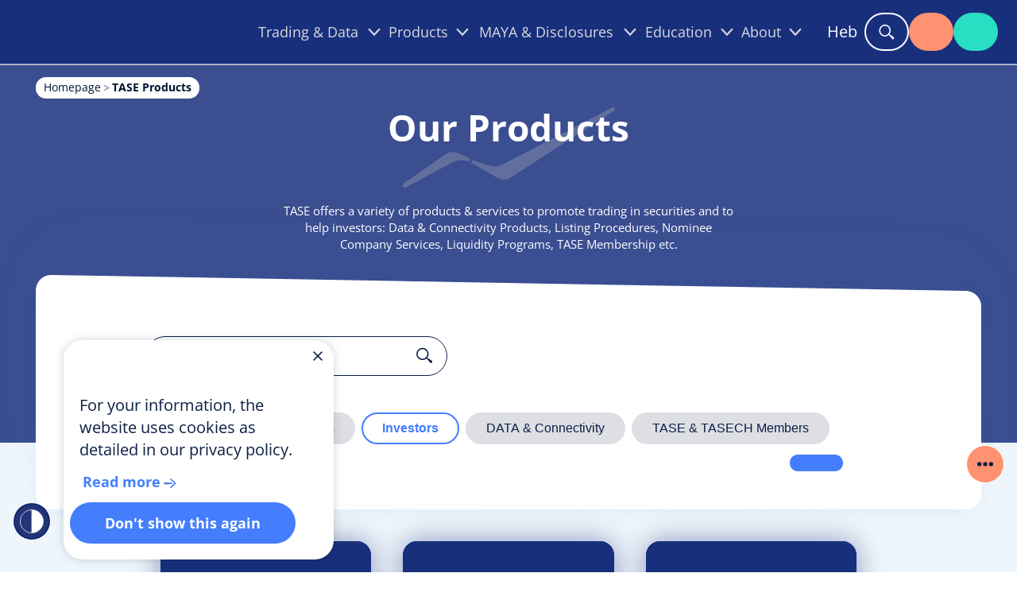

--- FILE ---
content_type: text/html
request_url: https://www.tase.co.il/en/content/products_lobby?tag=a79f184c-0a72-454f-a281-e84e2a34744d
body_size: 1322
content:
<!DOCTYPE html><html lang="he" dir="rtl"><head>
  <meta charset="utf-8">
  <title>Tase Site</title>
  <base href="/">
  <meta name="viewport" content="width=device-width, initial-scale=1">
  <script type="text/javascript" src="/shobs/images/javascript/ruxitagentjs_ICANVfghqrtux_10325251017120750.js" data-dtconfig="rid=RID_972205587|rpid=887559664|domain=tase.co.il|reportUrl=/shobs/images/reports/rb_89633dcf-5047-409e-95ee-10661ee10b22|app=03e8062f548da381|owasp=1|featureHash=ICANVfghqrtux|rdnt=0|uxrgce=1|bp=3|cuc=izms1t7v|mel=100000|dpvc=1|md=mdcc1=atase-header@username|ssv=4|lastModification=1768138962747|tp=500,50,0|srbbv=2|apn=webpackChunkmarketing_site_web|agentUri=/shobs/images/javascript/ruxitagentjs_ICANVfghqrtux_10325251017120750.js"></script><link rel="icon" type="image/x-icon" href="favicon.ico">
  <script type="text/javascript" async="" id="_cls_detector" src="https://cdn.gbqofs.com/bursa/detector-dom.min.js" data-clsconfig="reportURI=https://report.bursa.gbqofs.io/reporting/6d89bb4d-68b6-40a5-bb05-cce2046969a2/cls_report;recordErrors=true;recordScrolls=true;recordMouseMoves=true;maskBlacklistValueByClass=TASE-black;ajaxRecordRequestBody=tld;ajaxRecordResponseBody=tld;">
    </script>
  <script>
    window.dataLayer = window.dataLayer || [];
    var _userId = localStorage.getItem('uauid') || '';
    if (_userId) {
      window.dataLayer.push({
        uauid: JSON.parse(_userId).value,
      });
    }
    (function (w, d, s, l, i) {
      w[l] = w[l] || []; w[l].push({
        'gtm.start':
          new Date().getTime(), event: 'gtm.js'
      }); var f = d.getElementsByTagName(s)[0],
        j = d.createElement(s), dl = l != 'dataLayer' ? '&l=' + l : ''; j.async = true; j.src =
          'https://www.googletagmanager.com/gtm.js?id=' + i + dl; f.parentNode.insertBefore(j, f);
    })(window, document, 'script', 'dataLayer', 'GTM-P7K32GH');
  </script>
<style>@charset "UTF-8";@font-face{font-family:Open Sans;src:url(OpenSans-Medium.96ac44f5a4fc2aa7.woff2) format("woff2"),url(OpenSans-Medium.cfd69cbbf05d264b.woff) format("woff");font-weight:500;font-style:normal;font-display:swap}@font-face{font-family:Open Sans;src:url(OpenSans-Light.73d66c356848860f.woff2) format("woff2"),url(OpenSans-Light.c606e041eb0aba4e.woff) format("woff");font-weight:300;font-style:normal;font-display:swap}@font-face{font-family:Open Sans;src:url(OpenSans-Bold.a11a09764c910923.woff2) format("woff2"),url(OpenSans-Bold.e8b0bbb8a83886fb.woff) format("woff");font-weight:700;font-style:normal;font-display:swap}@font-face{font-family:Open Sans;src:url(OpenSans-SemiBold.a2a62837cd784136.woff2) format("woff2"),url(OpenSans-SemiBold.d9a58aa3fd7a7c42.woff) format("woff");font-weight:600;font-style:normal;font-display:swap}@font-face{font-family:Open Sans;src:url(OpenSans-Regular.15759bc276176087.woff2) format("woff2"),url(OpenSans-Regular.58ca0d12dface082.woff) format("woff");font-weight:400;font-style:normal;font-display:swap}*{margin:0;padding:0;box-sizing:border-box}body{font-family:Open Sans;font-size:18px;color:#0d1f45;line-height:1.35;font-weight:400;text-align:start}@media screen and (max-width: 1440px){body{font-size:16px}}:root{--swiper-theme-color:#007aff}</style><link rel="stylesheet" href="styles.0e7358ed669933b4.css" media="print" onload="this.media='all'"><noscript><link rel="stylesheet" href="styles.0e7358ed669933b4.css"></noscript></head>

<body>
  <app-root></app-root>
  <noscript><iframe src="https://www.googletagmanager.com/ns.html?id=GTM-P7K32GH" height="0" width="0"
      style="display:none;visibility:hidden"></iframe></noscript>
<script src="runtime.aa633b455a9d185d.js" type="module"></script><script src="polyfills.6647d812091aa065.js" type="module"></script><script src="scripts.ce05ef0a05e7ccfe.js" defer></script><script src="main.933330ff74216134.js" type="module"></script>

<script type="text/javascript" src="/_Incapsula_Resource?SWJIYLWA=719d34d31c8e3a6e6fffd425f7e032f3&ns=2&cb=1893755681" async></script></body></html>

--- FILE ---
content_type: text/css; charset=UTF-8
request_url: https://www.tase.co.il/styles.0e7358ed669933b4.css
body_size: 20128
content:
@charset "UTF-8";@font-face{font-family:Material Symbols Outlined;font-style:normal;font-weight:400;src:url(material-symbols-outlined.47ddbdd6bc9da350.woff2) format("woff2")}.material-symbols-outlined{font-family:Material Symbols Outlined;font-weight:400;font-style:normal;font-size:24px;line-height:1;letter-spacing:normal;text-transform:none;display:inline-block;white-space:nowrap;word-wrap:normal;direction:ltr;-webkit-font-feature-settings:"liga";-webkit-font-smoothing:antialiased}.swiper-navigation{display:flex;align-items:center;justify-content:space-between;flex-direction:row;padding-left:15px;padding-right:15px;position:absolute;width:100%;top:0;bottom:0;margin:auto;left:0}@media screen and (min-width: 991px){.swiper-navigation.only-mobile{display:none}}.swiper-navigation .prevSlide{display:flex;align-items:center;justify-content:center;flex-direction:row;color:#447efd;border:0;border-radius:10px;padding:8px 11px;background-color:#fff0;margin-right:0;margin-left:0;cursor:pointer;max-height:36px;max-width:36px;min-width:auto;background-image:url(/assets/images/arrow-right.svg);background-position:center;background-size:contain;background-repeat:no-repeat;height:36px;width:36px}@media screen and (max-width: 1024px){.swiper-navigation .prevSlide{margin-right:0;margin-left:10px}}.swiper-navigation .nextSlide{display:flex;align-items:center;justify-content:center;flex-direction:row;color:#447efd;border:0;border-radius:10px;padding:8px 10px 8px 8px;background-color:#fff0;margin-left:0;margin-right:0;cursor:pointer;max-height:36px;max-width:36px;min-width:auto;background-image:url(/assets/images/arrow-left.svg);background-position:center;background-size:contain;background-repeat:no-repeat;height:36px;width:36px}@media screen and (max-width: 1366px){.swiper-navigation .nextSlide{margin-right:7px}}@media screen and (max-width: 1024px){.swiper-navigation .nextSlide{margin-right:0}}@media screen and (max-width: 480px){.swiper-navigation{align-items:center;justify-content:flex-end;flex-direction:row;margin-top:24.5px;display:flex;position:relative;padding-left:0;padding-right:0}}@font-face{font-family:Open Sans;src:url(OpenSans-Medium.96ac44f5a4fc2aa7.woff2) format("woff2"),url(OpenSans-Medium.cfd69cbbf05d264b.woff) format("woff");font-weight:500;font-style:normal;font-display:swap}@font-face{font-family:Open Sans;src:url(OpenSans-Light.73d66c356848860f.woff2) format("woff2"),url(OpenSans-Light.c606e041eb0aba4e.woff) format("woff");font-weight:300;font-style:normal;font-display:swap}@font-face{font-family:Open Sans;src:url(OpenSans-Bold.a11a09764c910923.woff2) format("woff2"),url(OpenSans-Bold.e8b0bbb8a83886fb.woff) format("woff");font-weight:700;font-style:normal;font-display:swap}@font-face{font-family:Open Sans;src:url(OpenSans-SemiBold.a2a62837cd784136.woff2) format("woff2"),url(OpenSans-SemiBold.d9a58aa3fd7a7c42.woff) format("woff");font-weight:600;font-style:normal;font-display:swap}@font-face{font-family:Open Sans;src:url(OpenSans-Regular.15759bc276176087.woff2) format("woff2"),url(OpenSans-Regular.58ca0d12dface082.woff) format("woff");font-weight:400;font-style:normal;font-display:swap}@font-face{font-family:Assistant;src:url(Assistant-Regular.6fe102c603e77bfc.woff2) format("woff2"),url(Assistant-Regular.94541043929d6a0e.woff) format("woff");font-weight:400;font-style:normal;font-display:swap}@font-face{font-family:bursa;src:url(bursa.ffa1887289a7b8a4.eot?95518131);src:url(bursa.ffa1887289a7b8a4.eot?95518131#iefix) format("embedded-opentype"),url(bursa.7e0771fd6b125716.woff2?95518131) format("woff2"),url(bursa.38c357b31cbbc3c1.woff?95518131) format("woff"),url(bursa.5d44885e3a320407.ttf?95518131) format("truetype"),url(bursa.2a4360c80877aabb.svg?95518131#bursa) format("svg");font-weight:400;font-style:normal}@font-face{font-family:icomoon;src:url(icomoon.c00c1ddb25793e56.eot?6dw6qh);src:url(icomoon.c00c1ddb25793e56.eot?6dw6qh#iefix) format("embedded-opentype"),url(icomoon.52a7752929eca0c7.ttf?6dw6qh) format("truetype"),url(icomoon.abd6995194d9ce29.woff?6dw6qh) format("woff"),url(icomoon.860bea91aca609e7.svg?6dw6qh#icomoon) format("svg");font-weight:400;font-style:normal;font-display:block}.font_icon:before{font-family:bursa;display:inline-block;-webkit-font-smoothing:antialiased;-moz-osx-font-smoothing:grayscale;font-weight:400;font-style:normal}.icon-infoExtra-madadim:before{content:"\e815"}.icon-infoExtra-trustfund:before{content:"\e825"}.icon-infoExtra-basket:before{content:"\e818"}.icon-infoExtra-update-combi:before{content:"\e81a"}.icon-infoExtra-date:before{content:"\e81b"}.icon-infoExtra-agah:before{content:"\e811"}.icon-infoExtra-calculate:before{content:"\e812"}.icon-infoExtra-deriv:before{content:"\e814"}.icon-infoExtra-action-out:before{content:"\e810"}.icon-infoExtra-company:before{content:"\e813"}.icon-social-facebook:before{content:"\e807"}.icon-social-youtube:before{content:"\e80d"}.icon-social-googleplus:before{content:"\f0d5"}.icon-social-linkedin:before{content:"\e806"}.icon-social-twitter:before{content:"\e80a"}.icon-social-rss:before{content:"\f09e"}.icon-statistic-day:before{content:"\e822"}.icon-statistic-month:before{content:"\e826"}.icon-statistic-year:before{content:"\e830"}.icon-statistic-week:before{content:"\e828"}.icon-statistic-article:before{content:"\e81f"}.icon-statistic-buyinfo:before{content:"\e820"}.icon-statistic-company:before{content:"\e821"}.icon-statistic-holdings:before{content:"\e81e"}.icon-statistic-madad:before{content:"\e823"}.icon-statistic-pie:before{content:"\e816"}.icon-statistic-public:before{content:"\e827"}.icon-statistic-raise:before{content:"\e824"}.icon-statistic-riva:before{content:"\e829"}.icon-statistic-stateShort:before{content:"\e82a"}.icon-statistic-trustFund:before{content:"\e82b"}.icon-statistic-stateValue:before{content:"\e82c"}.icon-statistic-people:before{content:"\e827"}.icon-question-mark:before{content:"\e805"}.icon-star:before{content:"\e838"}.icon-person:before{content:"\e837"}.icon-logout:before{content:"\e834"}.icon-envelope:before{content:"\e835"}.icon-definitions:before{content:"\e833"}.icon-adding-case:before{content:"\e801"}.icon-removing-case:before{content:"\e854"}.icon-open-envelope:before{content:"\e859"}.icon-graph-monitor:before{content:"\e857"}.icon-file:before{content:"\e858"}.icon-analize:before{content:"\e820"}.icon-payment-time:before{content:"\e856"}.icon-sand-clock:before{content:"\e85b"}.icon-data-bond:before{content:"\e85a"}.icon-data-graph:before{content:"\e85c"}.icon-data-company:before{content:"\e855"}.icon-data-bord:before{content:"\e85d"}.icon-world:before{content:"\e80e"}.icon-locker:before{content:"\e80b"}.icon-accessibility:before{content:"\e860"}.icon-star-case:before{content:"\e86d"}.icon-star-share:before{content:"\e874"}.icon-star-hamirim:before{content:"\e872"}.icon-white-house:before{content:"\e871"}.icon-market-worth:before{content:"\e86f"}.icon-up-arrows:before{content:"\e870"}.icon-open-new:before{content:"\e87d"}.icon-print:before{content:"\e87f"}.icon-download:before{content:"\e87e"}.icon-info-round:before{content:"\e880"}.icon-info-triangle:before{content:"\e881"}.icon-note-hand:before{content:"\e86b"}.icon-bell:before{content:"\e868"}.icon-x-close:before{content:"\e85f"}.icon-megaphone:before{content:"\e81c"}.icon-paperclip-attach:before{content:"\e887"}.icon-share-socials:before{content:"\e819"}.icon-download-file:before{content:"\e87e"}.icon-four-column:before{content:"\e86e"}.icon-statistic-sale:before{content:"\e885"}.icon-hand-money:before{content:"\e86c"}.icon-coins-money:before{content:"\e88e"}.icon-file-pdf:before{content:"\e88c"}.icon-file-xbrl:before{content:"\e88a"}.icon-file-html:before{content:"\e88b"}.icon-file-csv:before{content:"\e88d"}.icon-simple-arrow-up:before{content:"\e800"}.icon-simple-arrow-down:before{content:"\e802"}.icon-tbl-filter:before{content:"\e882"}.icon-buy-sale:before{content:"\e86b"}.icon-link:before{content:"\e8b2"}.icon-print1:before{content:"\e867"}.icon-search:before{content:"\e81d"}.icon-add-star:before{content:"\e874"}.icon-add-star1:before{content:"\e87b"}.icon-video:before{content:"\e865"}.icon-v:before{content:"\e8b4"}.icon-x:before{content:"\e8b5"}.icon-reports:before{content:"\e8b6"}.icon-securities:before{content:"\e8b7"}.icon-share-email:before{content:"\f0e0"}.icon-infoExtra-day:before{content:"\e80f"}.icon-rating-companies:before{content:"\e8b9"}.icon-data-graph-popup:before{content:"\e836"}.icon-star-case-selected:before{content:"\e891"}.icon-star-case1:before{content:"\e89b"}.icon-star-case2:before{content:"\e8a0"}.icon-nominated-company:before{content:"\e8b8"}.icon-filter:before{content:"\e890"}.icon-no-results:before{content:"\e8b3"}.icon-bell:before{content:"\e868"}.icon-bell1:before{content:"\e90a"}.icon-megaphone-maya:before{content:"\e884"}.icon-share-socials1:before{content:"\e889"}.icon-share-socials2:before{content:"\e866"}.icon-file-tas:before{content:"\e913"}.icon-writing-board:before{content:"\e8ba"}.icon-faq:before{content:"\e8bb"}.icon-terminology:before{content:"\e8bc"}.icon-investment-product:before{content:"\e8bd"}.icon-presentation:before{content:"\e8be"}.icon-hand-shekel:before{content:"\e82a"}.icon-transparency:before{content:"\e8bf"}.icon-protection:before{content:"\e8c0"}.icon-savings:before{content:"\e8c1"}.icon-instant-trading:before{content:"\e8c2"}.icon-backup:before{content:"\e8c3"}.icon-clock1:before{content:"\e8c4"}.icon-clock2:before{content:"\e8c5"}.icon-clock3:before{content:"\e8c6"}.icon-clock4:before{content:"\e8c7"}.icon-clock5:before{content:"\e8c8"}.icon-what-is-share:before{content:"\e8c9"}.icon-shareholders-rights:before{content:"\e8ca"}.icon-logo-bursa:before{content:"\e8cb"}.icon-logo-bursa-function:before{content:"\e8cc"}.icon-put-call-future:before{content:"\e8cf"}.icon-israel:before{content:"\e8d0"}.icon-history:before{content:"\e8d1"}.icon-history1:before{content:"\e8d2"}.icon-trade-direction:before{content:"\e8dc"}.icon-trade-data:before{content:"\e8dd"}.icon-data-distributors:before{content:"\e8de"}.icon-program-suppliers:before{content:"\e8df"}.icon-network-suppliers:before{content:"\e8e0"}.icon-bank-israel:before{content:"\e8d3"}.icon-bank-abroad:before{content:"\e8d4"}.icon-distance-member:before{content:"\e8d5"}.icon-candidate:before{content:"\e8d6"}.icon-safe-box:before{content:"\e8d7"}.icon-transfer-money:before{content:"\e8d8"}.icon-out-bursa:before{content:"\e8d9"}.icon-ipo-bursa:before{content:"\e8da"}.icon-most-watched:before{content:"\e8db"}.icon-market-trends:before{content:"\e8e1"}.icon-stock-exchange-indices:before{content:"\e8e2"}.icon-smart-graph:before{content:"\e8e3"}.icon-smart-agent:before{content:"\e8e5"}.icon-app-search:before{content:"\e8e4"}.icon-more-info:before{content:"\e8e6"}.icon-wide-screen:before{content:"\e8e7"}.icon-tnudot-boltot:before{content:"\e8e8"}.icon-us-dollar:before{content:"\e8e9"}.icon-pound:before{content:"\e8ea"}.icon-euro:before{content:"\e8eb"}.icon-yen:before{content:"\e8ec"}.icon-zar:before{content:"\e8ed"}.icon-chf:before{content:"\e8ee"}.icon-xau:before{content:"\e8ef"}.icon-aud:before{content:"\e8f0"}.icon-cad:before{content:"\e8f1"}.icon-dkk:before{content:"\e905"}.icon-nok:before{content:"\e8f3"}.icon-sek:before{content:"\e8f4"}.icon-jod:before{content:"\e8f5"}.icon-egp:before{content:"\e8f6"}.icon-lbp:before{content:"\e8f7"}.icon-investors-trust:before{content:"\e8fd"}.icon-analist:before{content:"\e8ff"}.icon-fundraising:before{content:"\e8fe"}.icon-support-events:before{content:"\e8f8"}.icon-international-investors:before{content:"\e8fb"}.icon-tradable-value:before{content:"\e8fc"}.icon-wanted:before{content:"\e904"}.icon-agah-company:before{content:"\e904"}.icon-investors:before{content:"\e8cd"}.icon-what-is-agah:before{content:"\e8f9"}.icon-company-details:before{content:"\e8fa"}.icon-company-report:before{content:"\e902"}.icon-accessible-table:before{content:"\e901"}.icon-not-accessible-table:before{content:"\e900"}.icon-file-doc:before{content:"\e894"}.icon-file-zip:before{content:"\e908"}.icon-file-eps:before{content:"\e895"}.icon-file-gif:before{content:"\e897"}.icon-file-jpg:before{content:"\e899"}.icon-file-json:before{content:"\e89a"}.icon-file-xls:before{content:"\e8ad"}.icon-table-open:before{content:"\e907"}.icon-star-png:before{content:"\e89d"}.icon-star-ppt:before{content:"\e89e"}.icon-star-year2017:before{content:"\e89c"}.icon-star-year2018:before{content:"\e8a1"}.icon-star-year2019:before{content:"\e8a2"}.icon-star-year2020:before{content:"\e8a3"}.icon-star-year2021:before{content:"\e8a4"}.icon-star-year2022:before{content:"\e8a5"}.icon-star-year2023:before{content:"\e8a6"}.icon-star-year2024:before{content:"\e8a7"}.icon-star-year2025:before{content:"\e8a8"}.icon-star-year2026:before{content:"\e8a9"}.icon-star-year2027:before{content:"\e8aa"}.icon-star-year-eng:before{content:"\e8ae"}.icon-cart:before{content:"\e909"}.icon-profile:before{content:"\e837"}.icon-exit:before{content:"\e834"}.icon-play:before{content:"\e90d"}.icon-edit:before{content:"\e90c"}.icon-delete:before{content:"\e90b"}.icon-location:before{content:"\e911"}.icon-openbox:before{content:"\e917"}.icon-noservice:before{content:"\e918"}.icon-label1:before{content:"\e914"}.icon-label2:before{content:"\e915"}.state_stock_change:before,.state_stock_change:after{display:inline-block;vertical-align:middle}.state_stock_change.up{color:#296a1b}.state_stock_change.down{color:#c00000}.state_stock_change.up:before{content:"\e846";font-family:bursa;margin-left:8px;font-size:1.2em}.state_stock_change.up:after{content:"+";font-family:arial;margin-left:8px;font-size:1.5em}.state_stock_change.down:before{content:"\e847";font-family:bursa;margin-left:8px;font-size:1.2em}.state_stock_change.down:after{content:"\2212";font-family:arial;margin-left:8px;font-size:1.5em}.bursa_working_hr:before{width:10px;height:10px;display:inline-block;margin-left:4px;content:"";font-family:bursa}.bursa_working_hr.open{color:#296a1b}.bursa_working_hr.open:before{content:"\e832"}.bursa_working_hr.closed{color:#444}.bursa_working_hr.closed:before{background-color:#444}.bursa_working_hr_text{color:#444;display:inline-block;margin-right:4px}@media screen and (max-width: 768px){.bursa_working_hr{display:none}}.tooltip{font-size:14px;line-height:1.3}.tooltip-inner{background-color:#fff;color:#444;border:1px solid #0a3f76;max-width:300px;border-top-width:3px;border-radius:3px}.tooltip.bottom .tooltip-arrow{border-bottom-color:#0a3f76}.tooltip.top .tooltip-arrow{border-top-color:#0a3f76;border-width:5px 5px 0}.add_to_star{display:inline-block;width:25px;height:25px;vertical-align:middle;color:#0a3e76;background-color:transparent;position:relative}.add_to_star:before,.add_to_star:after{font-size:24px;font-family:bursa;display:inline-block;position:absolute;top:0;right:0;transition:.3s ease-in-out}.add_to_star:before{content:"\e874";opacity:1}.add_to_star:after{content:"\e87b";opacity:0;color:#ce640e}.icon-logo-en:before{content:"\e919"}.icon-logo-he:before{content:"\e91a"}.icon-logo-he1:before{content:"\e91c"}.icon-logo-en1:before{content:"\e91b"}.icon-logo-bilingual:before{content:"\e91d"}.icon-logo-he2:before{content:"\e91f"}.icon-logo-en2:before{content:"\e91e"}.icon-info-usage:before{content:"\e920"}.icon-after-login:before{content:"\e921"}.icon-registration-view:before{content:"\e922"}.icon-registration-page:before{content:"\e923"}.icon-view-only:before{content:"\e924"}html.hydrated[dir=ltr] input{direction:ltr}html.hydrated[dir=ltr] .link-arrow{transform:scaleX(-1)}html.hydrated[dir=ltr] .market-box{right:18rem;left:auto}@media (max-width: 1600px){html.hydrated[dir=ltr] .market-box{right:9.778rem}}@media (max-width: 1440px){html.hydrated[dir=ltr] .market-box{right:3.1rem}}@media (max-width: 1199px){html.hydrated[dir=ltr] .market-box{right:2.2rem}}@media (max-width: 991px){html.hydrated[dir=ltr] .market-box{left:0;right:0}}html.hydrated[dir=ltr] .market-box .market-box-inner:before{transform:skew(0,1.5deg)}html.hydrated[dir=ltr] .market-box .market-box-inner .chart-pagination button{transform:rotate(180deg)}html.hydrated[dir=ltr] .market-box .market-box-inner .most-active li{padding:0 17px;border-left:0;border-right:1px solid rgba(76,89,113,.36)}html.hydrated[dir=ltr] .market-box .market-box-inner .most-active li:first-child{padding-left:0}html.hydrated[dir=ltr] .market-box .market-box-inner .most-active li:last-child{border-right:0;padding-right:0}html.hydrated[dir=ltr] .market-box .market-box-inner .personal-file-before-login .answers li img{margin-left:0;margin-right:18px}html.hydrated[dir=ltr] .market-box .market-box-inner .mat-tab-label:first-child{margin-right:auto;margin-left:0}html.hydrated[dir=ltr] .market-box .market-box-inner .maya-tab-wrapper .notifications .notification-item .notification-details{padding-right:0;padding-left:10px}html.hydrated[dir=ltr] .market-box .market-box-inner .maya-tab-wrapper .notifications .notification-item .notification-details .notification-header .notification-timings{flex-direction:row}html.hydrated[dir=ltr] .market-box .market-box-inner .maya-tab-wrapper .notifications .notification-item .notification-details .notification-header .notification-timings .time{margin-right:0!important;margin-left:12px;padding-right:0!important;padding-left:22px}html.hydrated[dir=ltr] .market-box .market-box-inner .maya-tab-wrapper .notifications .notification-item .notification-details .notification-header .notification-timings .time img{right:auto;left:-1px}html.hydrated[dir=ltr] .market-box .market-box-inner .maya-tab-wrapper .notifications .notification-item .notification-details .notification-header .notification-timings .date{margin-right:0!important;margin-left:7px;padding-right:0!important;padding-left:20px}html.hydrated[dir=ltr] .market-box .market-box-inner .maya-tab-wrapper .notifications .notification-item .notification-details .notification-header .notification-timings .date img{right:auto;left:-1px}html.hydrated[dir=ltr] .market-box .market-box-inner .maya-tab-wrapper .notifications .notification-item .notification-details .notification-description{direction:ltr!important}html.hydrated[dir=ltr] .market-box .market-box-inner .maya-tab-wrapper .notifications .notification-item .notification-details .notification-description .icon-megaphone{margin-left:6px}html.hydrated[dir=ltr] .market-box .market-box-inner .maya-tab-wrapper .notifications .notification-item .notification-details .notification-description .icon-megaphone:before{transform:translateY(-50%) scaleX(-1)!important}html.hydrated[dir=ltr] .market-box .market-box-inner .maya-tab-wrapper a.action-link{text-align:right}html.hydrated[dir=ltr] .hero-banner .banner-floating{left:45px;right:auto}@media (max-width: 991px){html.hydrated[dir=ltr] .hero-banner .banner-floating{left:24px}}html.hydrated[dir=ltr] .hero-banner .banner-floating .breadCrumbLink{direction:ltr}html.hydrated[dir=ltr] .home-banner-wrap .product-image{text-align:left!important}@media (max-width: 991px){html.hydrated[dir=ltr] .home-banner-wrap .product-image{text-align:center!important}}html.hydrated[dir=ltr] .home-page .home-page-content{left:-6rem;right:0;max-width:755px}@media (max-width: 1440px){html.hydrated[dir=ltr] .home-page .home-page-content{right:revert;max-width:revert;left:revert}}html.hydrated[dir=ltr] .home-page .banner-content{text-align:left}@media (max-width: 1440px){html.hydrated[dir=ltr] .home-page .banner-content{margin-left:60px;margin-right:auto}}@media (max-width: 1200px){html.hydrated[dir=ltr] .home-page .banner-content{margin-left:40px}}@media (max-width: 1024px){html.hydrated[dir=ltr] .home-page .banner-content{margin-left:0}}@media (max-width: 991px){html.hydrated[dir=ltr] .home-page .banner-content{text-align:center}}html.hydrated[dir=ltr] .home-page .banner-content .logo-image{left:-6.444rem!important;right:auto!important}@media screen and (max-width: 1440px){html.hydrated[dir=ltr] .home-page .banner-content .logo-image{left:0!important}}@media (max-width: 1199px){html.hydrated[dir=ltr] .home-page .banner-content .logo-image{left:-1rem!important}}@media (max-width: 991px){html.hydrated[dir=ltr] .home-page .banner-content .logo-image{left:auto!important}}html.hydrated[dir=ltr] .home-page .banner-content .action-btn a{margin-right:auto!important;margin-left:0!important}@media screen and (max-width: 991px){html.hydrated[dir=ltr] .home-page .banner-content .action-btn a{margin-left:auto!important}}html.hydrated[dir=ltr] .home-page .banner-description{margin-right:auto;margin-left:0}@media screen and (max-width: 480px){html.hydrated[dir=ltr] .news-list .buy-btn{margin-right:auto;margin-left:0}}html.hydrated[dir=ltr] .swiper-navigation .prevSlide{background-image:url(arrow-left.796789f3ba962e5d.svg);margin-right:10px;margin-left:0}html.hydrated[dir=ltr] .swiper-navigation .nextSlide{background-image:url(arrow-right.4e54e0486833de67.svg)}@media screen and (max-width: 1024px){html.hydrated[dir=ltr] .product-list .buy-btn{margin-right:auto;margin-left:0}}html.hydrated[dir=ltr] .news-slider-wrapper .news-list-wrapper .news-item-main{margin-left:0!important;margin-right:9px}@media screen and (min-width: 481px){html.hydrated[dir=ltr] .news-slider-wrapper .swiper-wrapper .swiper-slide{margin-right:0!important}}@media screen and (max-width: 991px){html.hydrated[dir=ltr] .news-slider-wrapper .swiper-wrapper .swiper-slide:nth-child(odd){padding-right:24px;padding-left:0}}@media screen and (max-width: 480px){html.hydrated[dir=ltr] .news-slider-wrapper .swiper-wrapper .swiper-slide:nth-child(odd){padding-right:0;padding-left:0}}@media screen and (max-width: 991px){html.hydrated[dir=ltr] .news-slider-wrapper .swiper-wrapper .swiper-slide:nth-child(even){padding-right:0}}html.hydrated[dir=ltr] .news-date span.font_icon{margin-right:3.5px}html.hydrated[dir=ltr] .news-tags span{padding-right:8px}html.hydrated[dir=ltr] .news-tags span:last-child{padding-right:0}html.hydrated[dir=ltr] .action-btn a .button-arrow{background-image:url(arrow-right-white.688c8fb3247948dc.svg)!important}html.hydrated[dir=ltr] .action-btn a .button-text{padding-left:0;padding-right:5px}html.hydrated[dir=ltr] .action-btn a:hover .button-arrow{background-image:url(arrow-right-purple.5efd3dfb1fcaf5dd.svg)!important;transform:translate(5px)}html.hydrated[dir=ltr] .product-box .card-link .link-arrow{transform:scale(-1);margin-right:0;margin-left:5px}html.hydrated[dir=ltr] .product-box .card-link:hover .link-arrow{transform:translate(5px) scale(-1)!important}html.hydrated[dir=ltr] .tase-tv-wrapper .video-items-wrapper .shape{padding:40px 114px 40px 0}html.hydrated[dir=ltr] .tase-tv-wrapper .video-items-wrapper .shape:before{transform:skew(0,2deg)}@media screen and (max-width: 1024px){html.hydrated[dir=ltr] .tase-tv-wrapper .video-items-wrapper .shape:before{transform:skew(0,2deg)}}@media screen and (max-width: 1440px){html.hydrated[dir=ltr] .tase-tv-wrapper .video-items-wrapper .shape{padding:30px 160px 30px 0}}@media screen and (max-width: 1366px){html.hydrated[dir=ltr] .tase-tv-wrapper .video-items-wrapper .shape{padding:30px 120px 30px 0}}@media screen and (max-width: 1100px){html.hydrated[dir=ltr] .tase-tv-wrapper .video-items-wrapper .shape{padding:22px 110px 40px 0}}@media screen and (max-width: 1024px){html.hydrated[dir=ltr] .tase-tv-wrapper .video-items-wrapper .shape{padding:120px 24px 40px 0}}@media screen and (max-width: 767px){html.hydrated[dir=ltr] .tase-tv-wrapper .video-items-wrapper .shape{padding:0}}html.hydrated[dir=ltr] .tase-tv-wrapper .video-items-wrapper .shape .video-items-inner{padding-right:0;padding-left:24px}html.hydrated[dir=ltr] .tase-tv-wrapper .video-items-wrapper .shape .video-items-inner .video-item-container .video-details{padding-left:12px;padding-right:0}html.hydrated[dir=ltr] .tase-tv-wrapper .video-items-wrapper .shape .video-items-inner .video-item-container .video-details .video-date{padding-left:20px;padding-right:0}html.hydrated[dir=ltr] .tase-tv-wrapper .video-items-wrapper .shape .video-items-inner .video-item-container .video-details .video-date:before{right:auto;left:0}@media screen and (max-width: 767px){html.hydrated[dir=ltr] .tase-tv-wrapper .video-items-wrapper .shape .video-items-inner{padding-left:0}}html.hydrated[dir=ltr] .tase-tv-wrapper .video-items-wrapper .shape .video-items-inner .swiper-actions{flex-direction:row}html.hydrated[dir=ltr] .tase-tv-section .buy-btn{margin:28px 0 0 20px}@media (max-width: 767px){html.hydrated[dir=ltr] .tase-tv-section .buy-btn{margin:-45px auto 0 0!important}}html.hydrated[dir=ltr] .tase-tv-section .swiper-actions{flex-direction:row-reverse}html.hydrated[dir=ltr] .tase-tv-section .swiper-actions .swiper-navigation{padding-left:15px;padding-right:0}html.hydrated[dir=ltr] .tase-tv-section .swiper-actions .swiper-navigation .prevSlide{background-image:url(arrow-left.796789f3ba962e5d.svg);margin-right:10px;margin-left:0}html.hydrated[dir=ltr] .tase-tv-section .swiper-actions .swiper-navigation .nextSlide{background-image:url(arrow-right.4e54e0486833de67.svg)}html.hydrated[dir=ltr] .tase-tv-section .embed-video-wrapper{margin-left:auto;margin-right:0}@media screen and (max-width: 480px){html.hydrated[dir=ltr] .tase-tv-section .embed-video-wrapper{padding:0}}html.hydrated[dir=ltr] .searchbox-section.product-lobby .searchbox-wrapper .background-shape .form-container .form-group.search{margin-left:0!important;margin-right:20px}html.hydrated[dir=ltr] .searchbox-section.news-lobby .searchbox-wrapper .background-shape .form-container .form-group.search{margin-left:0!important;margin-right:20px!important}html.hydrated[dir=ltr] .searchbox-section .searchbox-wrapper .background-shape:before{transform:skew(0,1deg)!important}html.hydrated[dir=ltr] .searchbox-section .searchbox-wrapper .background-shape .close-btn{right:0;left:auto!important}html.hydrated[dir=ltr] .searchbox-section .searchbox-wrapper .form-container .form-group.search input#searchInput{padding:14px 40px 14px 16px!important;text-align:left}html.hydrated[dir=ltr] .searchbox-section .searchbox-wrapper .form-container .form-group.search .search-icon{left:auto!important;right:16px}html.hydrated[dir=ltr] .searchbox-section .searchbox-wrapper .form-container .form-group .to-date.to-date{margin-left:12px!important;margin-right:0!important}html.hydrated[dir=ltr] .searchbox-section .searchbox-wrapper .form-container .form-group .tag-row .tag-group{margin-left:0!important;margin-right:auto}html.hydrated[dir=ltr] .searchbox-section .searchbox-wrapper .form-container .form-group .tag-row .tag-group .mat-chip-list .mat-chip-list-wrapper .mat-chip.mat-standard-chip{margin-left:0;margin-right:8px}html.hydrated[dir=ltr] .searchbox-section .searchbox-wrapper .form-container .form-group .tag-row .action-container .clear-search-button{margin-left:0!important;margin-right:10px}html.hydrated[dir=ltr] .searchbox-section .searchbox-wrapper .form-container .form-group label{margin-right:0;margin-left:15px}@media screen and (max-width: 767px){html.hydrated[dir=ltr] .searchbox-section .searchbox-wrapper .form-container .support-search-box{text-align:left!important}}html.hydrated[dir=ltr] .searchbox-section .searchbox-wrapper .search-box-open-btn .filter-icon{margin-right:0;margin-left:10px}html.hydrated[dir=ltr] .searchbox-section .searchbox-wrapper .text-left{text-align:right!important}html.hydrated[dir=ltr] .searchbox-section .searchbox-wrapper .from-date .selected-date{padding-right:0;padding-left:58px}html.hydrated[dir=ltr] .searchbox-section .searchbox-wrapper .to-date .selected-date{padding-right:0;padding-left:36px}html.hydrated[dir=ltr] .searchbox-section .searchbox-wrapper .range-label{right:auto;left:16px}html.hydrated[dir=ltr] .search-autocomplete .mat-option{text-align:left}html.hydrated[dir=ltr] .mat-datepicker-toggle{left:auto!important;right:8px!important}html.hydrated[dir=ltr] .clear-date{left:auto;right:17px}html.hydrated[dir=ltr] input[type=text],html.hydrated[dir=ltr] input[type=password],html.hydrated[dir=ltr] input[type=email],html.hydrated[dir=ltr] input[type=tel],html.hydrated[dir=ltr] input.mat-datepicker-input{text-align:left}html.hydrated[dir=ltr] .mat-datepicker-content .mat-calendar{direction:ltr}html.hydrated[dir=ltr] .mat-calendar-table-header th span:not(.cdk-visually-hidden):before{display:none}html.hydrated[dir=ltr] .mat-calendar-table-header tr:first-child th:first-child{border-radius:6px 0 0 6px}html.hydrated[dir=ltr] .mat-calendar-table-header tr:first-child th:last-child{border-radius:0 6px 6px 0}html.hydrated[dir=ltr] .custom-calendar-header .arrow-prev{background-image:url(arrow-left.796789f3ba962e5d.svg)}html.hydrated[dir=ltr] .custom-calendar-header .arrow-next{background-image:url(arrow-right.4e54e0486833de67.svg)}html.hydrated[dir=ltr] .pagination{direction:ltr}@media screen and (max-width: 991px){html.hydrated[dir=ltr] .product-info-wrapper .product-info-row{flex-direction:column}}html.hydrated[dir=ltr] .product-info-wrapper .adv-heading-img{margin-right:20px;margin-left:0}html.hydrated[dir=ltr] .product-info-wrapper .rte-content{direction:ltr}html.hydrated[dir=ltr] .product-info-wrapper .rte-content p,html.hydrated[dir=ltr] .product-info-wrapper .rte-content li{text-align:left}html.hydrated[dir=ltr] .product-info-wrapper .rte-content ul{padding-left:20px;padding-right:0}html.hydrated[dir=ltr] .product-info-wrapper .rte-content ul li:after{left:-22px;right:0}html.hydrated[dir=ltr] .product-info-wrapper .goto-link{justify-content:flex-end}html.hydrated[dir=ltr] .product-info-wrapper .goto-link .button-arrow{background-image:url(blue-arrow-right.d962426980cb2f8b.svg);margin-right:0;margin-left:6px}html.hydrated[dir=ltr] .product-info-wrapper .goto-link:hover .button-arrow{transform:translate(5px)}html.hydrated[dir=ltr] .accordion-main .mat-expansion-panel .mat-expansion-panel-header .mat-expansion-panel-header-title{padding-right:0;padding-left:1.5rem}@media screen and (max-width: 767px){html.hydrated[dir=ltr] .accordion-main .mat-expansion-panel .mat-expansion-panel-header .mat-expansion-panel-header-title{padding:0;margin-left:8px}}html.hydrated[dir=ltr] .accordion-main .mat-expansion-panel .mat-expansion-panel-header .mat-expansion-indicator:after{left:0;right:5px;transform:rotate(-45deg)}html.hydrated[dir=ltr] .accordion-main .mat-expanded .mat-expansion-panel-header .mat-expansion-indicator{transform:rotate(90deg)!important}html.hydrated[dir=ltr] .accordion-main .mat-expanded .mat-expansion-panel-header .mat-expansion-indicator:after{left:0;right:5px;top:0;transform:rotate(-45deg)!important}html.hydrated[dir=ltr] .accordion-main .mat-expansion-panel .mat-expansion-panel-body{padding:0 24px 16px 3.778rem}@media screen and (max-width: 767px){html.hydrated[dir=ltr] .accordion-main .mat-expansion-panel .mat-expansion-panel-body{padding:0 0 16px 44px}}html.hydrated[dir=ltr] .faq-accordion .mat-expansion-panel .mat-expansion-panel-header .mat-expansion-panel-header-title{padding-right:0;padding-left:1.5rem}@media screen and (max-width: 767px){html.hydrated[dir=ltr] .faq-accordion .mat-expansion-panel .mat-expansion-panel-header .mat-expansion-panel-header-title{padding:0;margin-left:8px}}html.hydrated[dir=ltr] .faq-accordion .mat-expansion-panel .mat-expansion-panel-body{padding:0 24px 16px 3.778rem}@media screen and (max-width: 991px){html.hydrated[dir=ltr] .faq-accordion .mat-expansion-panel .mat-expansion-panel-body{padding:0 0 16px 3.75rem}}@media screen and (max-width: 767px){html.hydrated[dir=ltr] .faq-accordion .mat-expansion-panel .mat-expansion-panel-body{padding:0 0 16px 44px}}html.hydrated[dir=ltr] .price-sec .buy-button .link-arrow{margin-left:3px;margin-right:0}html.hydrated[dir=ltr] .price-sec .buy-button:hover .link-arrow{transform:translate(5px) scaleX(-1)!important}@media screen and (max-width: 1200px){html.hydrated[dir=ltr] .sub-product-sec .buy-btn{margin-left:8px;margin-right:0}}html.hydrated[dir=ltr] .sub-product-sec .buy-btn .button-arrow{margin-left:3px;margin-right:0;transform:scaleX(-1)!important}html.hydrated[dir=ltr] .sub-product-sec .buy-btn:hover .button-arrow{transform:translate(5px) scaleX(-1)!important}html.hydrated[dir=ltr] .sub-product-sec .subproduct-list{margin-right:-24px;margin-left:0}@media screen and (max-width: 767px){html.hydrated[dir=ltr] .sub-product-sec .subproduct-list{margin-right:-10px;margin-left:0}}html.hydrated[dir=ltr] .news-details .news-detail-des p{direction:ltr}html.hydrated[dir=ltr] .author .author-wrapper{margin-left:0;margin-right:auto}html.hydrated[dir=ltr] .author .author-wrapper .author-details{padding-right:0;padding-left:20px}html.hydrated[dir=ltr] .author .author-wrapper .author-details .author-name{padding-left:0;padding-right:12px}html.hydrated[dir=ltr] .author .author-wrapper .author-details .author-name:before{left:auto;right:0}html.hydrated[dir=ltr] .author .author-date{padding-right:0;padding-left:25px;margin-right:0;margin-left:12px}html.hydrated[dir=ltr] .author .author-date:before{right:auto;left:0}html.hydrated[dir=ltr] .author .author-date.no-author{margin-left:0}html.hydrated[dir=ltr] .rich-text p{direction:ltr}@media screen and (max-width: 991px){html.hydrated[dir=ltr] .photoGallery .slider-navigation{justify-content:flex-end}}html.hydrated[dir=ltr] .photoGallery .slider-navigation .prevSlide{background-image:url(arrow-left.796789f3ba962e5d.svg);left:-16px;right:auto}@media screen and (max-width: 991px){html.hydrated[dir=ltr] .photoGallery .slider-navigation .prevSlide{left:auto;margin-right:15px;margin-left:0}}html.hydrated[dir=ltr] .photoGallery .slider-navigation .nextSlide{background-image:url(arrow-right.4e54e0486833de67.svg);right:-16px;left:auto}@media screen and (max-width: 991px){html.hydrated[dir=ltr] .photoGallery .slider-navigation .nextSlide{right:auto}}html.hydrated[dir=ltr] .imagesInLineSlider{direction:ltr}@media screen and (min-width: 992px){html.hydrated[dir=ltr] .imagesInLineSlider .swiper-wrapper .swiper-slide{margin-left:0!important;margin-right:0!important}}html.hydrated[dir=ltr] .video-sec.single-video-with-text .video-details .embed-video-wrapper{margin-right:-225px;margin-left:0}@media screen and (max-width: 1024px){html.hydrated[dir=ltr] .video-sec.single-video-with-text .video-details .embed-video-wrapper{margin-right:auto;margin-left:auto;max-width:100%}}@media screen and (max-width: 767px){html.hydrated[dir=ltr] .video-sec.single-video-with-text .video-details .embed-video-wrapper{max-width:480px}}@media screen and (max-width: 480px){html.hydrated[dir=ltr] .video-sec.single-video-with-text .video-details .embed-video-wrapper{max-width:100%}}html.hydrated[dir=ltr] .video-sec.single-video-with-text .video-details .product-description{margin:0 0 0 auto;padding:11.7rem 5.938rem 11.7rem 15.975rem}@media screen and (max-width: 1440px){html.hydrated[dir=ltr] .video-sec.single-video-with-text .video-details .product-description{padding:8.7rem 5.938rem 8.7rem 15.975rem}}@media screen and (max-width: 1280px){html.hydrated[dir=ltr] .video-sec.single-video-with-text .video-details .product-description{padding:12% 50px 12% 254px}}@media screen and (max-width: 1100px){html.hydrated[dir=ltr] .video-sec.single-video-with-text .video-details .product-description{padding:7% 50px 7% 254px}}@media screen and (max-width: 1024px){html.hydrated[dir=ltr] .video-sec.single-video-with-text .video-details .product-description{padding:24px 62px;max-width:100%;margin-top:24px}}@media screen and (max-width: 767px){html.hydrated[dir=ltr] .video-sec.single-video-with-text .video-details .product-description{padding:34px 40px}}@media screen and (max-width: 480px){html.hydrated[dir=ltr] .video-sec.single-video-with-text .video-details .product-description{padding:28px 34px;max-width:100%;margin-top:24px}}html.hydrated[dir=ltr] .video-sec.single-video-with-text .video-details .product-description:before{transform:skew(0,1.5deg)}html.hydrated[dir=ltr] .video-sec.single-video-with-text .video-details .product-description p{text-align:left!important}html.hydrated[dir=ltr] .summary-link-wrapper .news-container .links-container .link{margin-right:.833rem;margin-left:0}html.hydrated[dir=ltr] .summary-link-wrapper .news-container .links-container .link span{margin-left:5px;margin-right:0}@media screen and (max-width: 991px){html.hydrated[dir=ltr] .images-in-lines-sec .images-in-line-list{margin-left:0;margin-right:-24px}}@media screen and (max-width: 767px){html.hydrated[dir=ltr] .images-in-lines-sec .images-in-line-list{margin-right:-10px}}html.hydrated[dir=ltr] .support-page .faq-accordion .mat-expansion-panel .mat-expansion-panel-body{padding:0 24px 16px 3.556rem}@media screen and (max-width: 767px){html.hydrated[dir=ltr] .support-page .faq-accordion .mat-expansion-panel .mat-expansion-panel-body{padding:0 0 16px 44px}}html.hydrated[dir=ltr] .support-wrapper:before{transform:skew(0,1deg)}@media screen and (max-width: 480px){html.hydrated[dir=ltr] .support-wrapper:before{transform:skew(0,4deg)}}html.hydrated[dir=ltr] .page-section .not-found-container a.mat-button .button-text{padding-left:0;padding-right:5px}html.hydrated[dir=ltr] .page-section .not-found-container a.mat-button .button-arrow{transform:scaleX(-1)}html.hydrated[dir=ltr] .page-section .not-found-container a.mat-button:hover .button-arrow{transform:translate(5px) scaleX(-1)}@media screen and (max-width: 480px){html.hydrated[dir=ltr] .newsSlider{margin-right:-10px!important;margin-left:0!important}}@media screen and (max-width: 480px){html.hydrated[dir=ltr] .newsSlider.last-slide{margin-left:-10px!important;margin-right:0!important}}@media (max-width: 480px){html.hydrated[dir=ltr] .newsSlider .swiper-wrapper .swiper-slide:not(:last-child){padding-left:0;padding-right:20px}}@media screen and (max-width: 767px){html.hydrated[dir=ltr] .videoSlider{margin-left:0;margin-right:-10px}}@media screen and (max-width: 767px){html.hydrated[dir=ltr] .videoSlider.last-slide{margin-left:-10px;margin-right:0}}@media screen and (max-width: 991px){html.hydrated[dir=ltr] .subProductSlider.last-slide{margin-left:-24;margin-right:0}}@media screen and (max-width: 480px){html.hydrated[dir=ltr] .subProductSlider.last-slide{margin-left:-10px;margin-right:0}}@media screen and (max-width: 991px){html.hydrated[dir=ltr] .subProductSlider{margin-left:0;margin-right:-24px}}@media screen and (max-width: 480px){html.hydrated[dir=ltr] .subProductSlider{margin-left:0;margin-right:-10px}}@media screen and (max-width: 991px){html.hydrated[dir=ltr] .may-interest-slider.last-slide{margin-left:-24px;margin-right:0}}@media screen and (max-width: 767px){html.hydrated[dir=ltr] .may-interest-slider.last-slide{margin-left:-10px;margin-right:0}}@media screen and (max-width: 991px){html.hydrated[dir=ltr] .may-interest-slider{margin-left:0;margin-right:-24px}}@media screen and (max-width: 767px){html.hydrated[dir=ltr] .may-interest-slider{margin-left:0;margin-right:-10px}}html.hydrated[dir=ltr] .may-interest.swiper-navigation{flex-direction:row;justify-content:flex-end}html.hydrated[dir=ltr] .may-interest.swiper-navigation .prevSlide{background-image:url(arrow-left.796789f3ba962e5d.svg);margin-right:10px;margin-left:0}html.hydrated[dir=ltr] .may-interest.swiper-navigation .nextSlide{background-image:url(arrow-right.4e54e0486833de67.svg)}html.hydrated[dir=ltr] .news-detail-des ol,html.hydrated[dir=ltr] .news-detail-des ul,html.hydrated[dir=ltr] .mat-panel-description ol,html.hydrated[dir=ltr] .mat-panel-description ul,html.hydrated[dir=ltr] .rich-text ol,html.hydrated[dir=ltr] .rich-text ul,html.hydrated[dir=ltr] .rte-content ol,html.hydrated[dir=ltr] .rte-content ul{padding:revert}html.hydrated[dir=ltr] .links-section .link-text .arrow-left{background-position:right;margin-right:0;margin-left:4px;transform:scale(-1)}html.hydrated[dir=ltr] .mat-tab-group.mat-primary .mat-ink-bar,html.hydrated[dir=ltr] .mat-tab-nav-bar.mat-primary .mat-ink-bar{transform:scaleX(-1)}html.hydrated[dir=ltr] .mat-option-text{direction:initial}html.hydrated[dir=ltr] .tags li a{margin-left:0!important;margin-right:16px}html.hydrated[dir=ltr] .jobs-accordion .mat-expansion-panel .mat-expansion-panel-header .mat-expansion-panel-header-title,html.hydrated[dir=ltr] .management-accordion .mat-expansion-panel .mat-expansion-panel-header .mat-expansion-panel-header-title,html.hydrated[dir=ltr] .terms-lobby-accordion .mat-expansion-panel .mat-expansion-panel-header .mat-expansion-panel-header-title{padding-left:1.5rem;padding-right:0}@media screen and (max-width: 1440px){html.hydrated[dir=ltr] .jobs-accordion .mat-expansion-panel .mat-expansion-panel-header .mat-expansion-panel-header-title,html.hydrated[dir=ltr] .management-accordion .mat-expansion-panel .mat-expansion-panel-header .mat-expansion-panel-header-title,html.hydrated[dir=ltr] .terms-lobby-accordion .mat-expansion-panel .mat-expansion-panel-header .mat-expansion-panel-header-title{padding-left:15px}}@media screen and (max-width: 991px){html.hydrated[dir=ltr] .jobs-accordion .mat-expansion-panel .mat-expansion-panel-header .mat-expansion-panel-header-title,html.hydrated[dir=ltr] .management-accordion .mat-expansion-panel .mat-expansion-panel-header .mat-expansion-panel-header-title,html.hydrated[dir=ltr] .terms-lobby-accordion .mat-expansion-panel .mat-expansion-panel-header .mat-expansion-panel-header-title{padding-left:1.5rem}}@media screen and (max-width: 767px){html.hydrated[dir=ltr] .jobs-accordion .mat-expansion-panel .mat-expansion-panel-header .mat-expansion-panel-header-title,html.hydrated[dir=ltr] .management-accordion .mat-expansion-panel .mat-expansion-panel-header .mat-expansion-panel-header-title,html.hydrated[dir=ltr] .terms-lobby-accordion .mat-expansion-panel .mat-expansion-panel-header .mat-expansion-panel-header-title{padding-left:0}}html.hydrated[dir=ltr] .jobs-accordion .mat-expansion-panel .mat-expansion-panel-body,html.hydrated[dir=ltr] .management-accordion .mat-expansion-panel .mat-expansion-panel-body,html.hydrated[dir=ltr] .terms-lobby-accordion .mat-expansion-panel .mat-expansion-panel-body{padding:0 24px 16px 3.778rem}@media screen and (max-width: 1440px){html.hydrated[dir=ltr] .jobs-accordion .mat-expansion-panel .mat-expansion-panel-body,html.hydrated[dir=ltr] .management-accordion .mat-expansion-panel .mat-expansion-panel-body,html.hydrated[dir=ltr] .terms-lobby-accordion .mat-expansion-panel .mat-expansion-panel-body{padding:0 20px 10px 48px}}@media screen and (max-width: 991px){html.hydrated[dir=ltr] .jobs-accordion .mat-expansion-panel .mat-expansion-panel-body,html.hydrated[dir=ltr] .management-accordion .mat-expansion-panel .mat-expansion-panel-body,html.hydrated[dir=ltr] .terms-lobby-accordion .mat-expansion-panel .mat-expansion-panel-body{padding:0 0 16px 3.75rem}}@media screen and (max-width: 767px){html.hydrated[dir=ltr] .jobs-accordion .mat-expansion-panel .mat-expansion-panel-body,html.hydrated[dir=ltr] .management-accordion .mat-expansion-panel .mat-expansion-panel-body,html.hydrated[dir=ltr] .terms-lobby-accordion .mat-expansion-panel .mat-expansion-panel-body{padding:0 0 16px 44px}}html.hydrated[dir=ltr] .management-description{margin-left:0;margin-right:40px}@media screen and (max-width: 991px){html.hydrated[dir=ltr] .management-description{margin-right:0}}html.hydrated[dir=ltr] .resume-wrapper .resume-image{margin-left:0;margin-right:26px}@media screen and (max-width: 1440px){html.hydrated[dir=ltr] .resume-wrapper .resume-image{width:44px;margin-right:20px}}@media screen and (max-width: 991px){html.hydrated[dir=ltr] .resume-wrapper .resume-image{width:42px;margin-right:17px}}@media screen and (max-width: 480px){html.hydrated[dir=ltr] .resume-wrapper .resume-image{margin-right:12px}}html.hydrated[dir=ltr] .resume-wrapper .rte-wrapper .section1{margin-right:105px;margin-left:0}@media screen and (max-width: 1440px){html.hydrated[dir=ltr] .resume-wrapper .rte-wrapper .section1{margin-right:80px}}@media screen and (max-width: 991px){html.hydrated[dir=ltr] .resume-wrapper .rte-wrapper .section1{margin-right:0}}html.hydrated[dir=ltr] .sub-menu{direction:ltr}html.hydrated[dir=ltr] .sub-menu .sub-menu-button{margin:36px 0 30px auto;text-align:left}html.hydrated[dir=ltr] .sub-menu .sub-menu-button .plus-icon{left:auto;right:0}html.hydrated[dir=ltr] .mat-autocomplete-panel{direction:ltr}.mat-badge-content{font-weight:600;font-size:12px;font-family:Roboto,Helvetica Neue,sans-serif}.mat-badge-small .mat-badge-content{font-size:9px}.mat-badge-large .mat-badge-content{font-size:24px}.mat-h1,.mat-headline,.mat-typography .mat-h1,.mat-typography .mat-headline,.mat-typography h1{font:400 24px/32px Roboto,Helvetica Neue,sans-serif;letter-spacing:normal;margin:0 0 16px}.mat-h2,.mat-title,.mat-typography .mat-h2,.mat-typography .mat-title,.mat-typography h2{font:500 20px/32px Roboto,Helvetica Neue,sans-serif;letter-spacing:normal;margin:0 0 16px}.mat-h3,.mat-subheading-2,.mat-typography .mat-h3,.mat-typography .mat-subheading-2,.mat-typography h3{font:400 16px/28px Roboto,Helvetica Neue,sans-serif;letter-spacing:normal;margin:0 0 16px}.mat-h4,.mat-subheading-1,.mat-typography .mat-h4,.mat-typography .mat-subheading-1,.mat-typography h4{font:400 15px/24px Roboto,Helvetica Neue,sans-serif;letter-spacing:normal;margin:0 0 16px}.mat-h5,.mat-typography .mat-h5,.mat-typography h5{font:400 11.62px/20px Roboto,Helvetica Neue,sans-serif;margin:0 0 12px}.mat-h6,.mat-typography .mat-h6,.mat-typography h6{font:400 9.38px/20px Roboto,Helvetica Neue,sans-serif;margin:0 0 12px}.mat-body-strong,.mat-body-2,.mat-typography .mat-body-strong,.mat-typography .mat-body-2{font:500 14px/24px Roboto,Helvetica Neue,sans-serif;letter-spacing:normal}.mat-body,.mat-body-1,.mat-typography .mat-body,.mat-typography .mat-body-1,.mat-typography{font:400 14px/20px Roboto,Helvetica Neue,sans-serif;letter-spacing:normal}.mat-body p,.mat-body-1 p,.mat-typography .mat-body p,.mat-typography .mat-body-1 p,.mat-typography p{margin:0 0 12px}.mat-small,.mat-caption,.mat-typography .mat-small,.mat-typography .mat-caption{font:400 12px/20px Roboto,Helvetica Neue,sans-serif;letter-spacing:normal}.mat-display-4,.mat-typography .mat-display-4{font:300 112px/112px Roboto,Helvetica Neue,sans-serif;letter-spacing:-.05em;margin:0 0 56px}.mat-display-3,.mat-typography .mat-display-3{font:400 56px/56px Roboto,Helvetica Neue,sans-serif;letter-spacing:-.02em;margin:0 0 64px}.mat-display-2,.mat-typography .mat-display-2{font:400 45px/48px Roboto,Helvetica Neue,sans-serif;letter-spacing:-.005em;margin:0 0 64px}.mat-display-1,.mat-typography .mat-display-1{font:400 34px/40px Roboto,Helvetica Neue,sans-serif;letter-spacing:normal;margin:0 0 64px}.mat-bottom-sheet-container{font:400 14px/20px Roboto,Helvetica Neue,sans-serif;letter-spacing:normal}.mat-button,.mat-raised-button,.mat-icon-button,.mat-stroked-button,.mat-flat-button,.mat-fab,.mat-mini-fab{font-family:Roboto,Helvetica Neue,sans-serif;font-size:14px;font-weight:500}.mat-button-toggle,.mat-card{font-family:Roboto,Helvetica Neue,sans-serif}.mat-card-title{font-size:24px;font-weight:500}.mat-card-header .mat-card-title{font-size:20px}.mat-card-subtitle,.mat-card-content{font-size:14px}.mat-checkbox{font-family:Roboto,Helvetica Neue,sans-serif}.mat-checkbox-layout .mat-checkbox-label{line-height:24px}.mat-chip{font-size:14px;font-weight:500}.mat-chip .mat-chip-trailing-icon.mat-icon,.mat-chip .mat-chip-remove.mat-icon{font-size:18px}.mat-table{font-family:Roboto,Helvetica Neue,sans-serif}.mat-header-cell{font-size:12px;font-weight:500}.mat-cell,.mat-footer-cell{font-size:14px}.mat-calendar{font-family:Roboto,Helvetica Neue,sans-serif}.mat-calendar-body{font-size:13px}.mat-calendar-body-label,.mat-calendar-period-button{font-size:14px;font-weight:500}.mat-calendar-table-header th{font-size:11px;font-weight:400}.mat-dialog-title{font:500 20px/32px Roboto,Helvetica Neue,sans-serif;letter-spacing:normal}.mat-expansion-panel-header{font-family:Roboto,Helvetica Neue,sans-serif;font-size:15px;font-weight:400}.mat-expansion-panel-content{font:400 14px/20px Roboto,Helvetica Neue,sans-serif;letter-spacing:normal}.mat-form-field{font-size:inherit;font-weight:400;line-height:1.125;font-family:Roboto,Helvetica Neue,sans-serif;letter-spacing:normal}.mat-form-field-wrapper{padding-bottom:1.34375em}.mat-form-field-prefix .mat-icon,.mat-form-field-suffix .mat-icon{font-size:150%;line-height:1.125}.mat-form-field-prefix .mat-icon-button,.mat-form-field-suffix .mat-icon-button{height:1.5em;width:1.5em}.mat-form-field-prefix .mat-icon-button .mat-icon,.mat-form-field-suffix .mat-icon-button .mat-icon{height:1.125em;line-height:1.125}.mat-form-field-infix{padding:.5em 0;border-top:.84375em solid transparent}.mat-form-field-can-float.mat-form-field-should-float .mat-form-field-label,.mat-form-field-can-float .mat-input-server:focus+.mat-form-field-label-wrapper .mat-form-field-label{transform:translateY(-1.34375em) scale(.75);width:133.3333333333%}.mat-form-field-can-float .mat-input-server[label]:not(:label-shown)+.mat-form-field-label-wrapper .mat-form-field-label{transform:translateY(-1.34374em) scale(.75);width:133.3333433333%}.mat-form-field-label-wrapper{top:-.84375em;padding-top:.84375em}.mat-form-field-label{top:1.34375em}.mat-form-field-underline{bottom:1.34375em}.mat-form-field-subscript-wrapper{font-size:75%;margin-top:.6666666667em;top:calc(100% - 1.7916666667em)}.mat-form-field-appearance-legacy .mat-form-field-wrapper{padding-bottom:1.25em}.mat-form-field-appearance-legacy .mat-form-field-infix{padding:.4375em 0}.mat-form-field-appearance-legacy.mat-form-field-can-float.mat-form-field-should-float .mat-form-field-label,.mat-form-field-appearance-legacy.mat-form-field-can-float .mat-input-server:focus+.mat-form-field-label-wrapper .mat-form-field-label{transform:translateY(-1.28125em) scale(.75) perspective(100px) translateZ(.001px);width:133.3333333333%}.mat-form-field-appearance-legacy.mat-form-field-can-float .mat-form-field-autofill-control:-webkit-autofill+.mat-form-field-label-wrapper .mat-form-field-label{transform:translateY(-1.28125em) scale(.75) perspective(100px) translateZ(.00101px);width:133.3333433333%}.mat-form-field-appearance-legacy.mat-form-field-can-float .mat-input-server[label]:not(:label-shown)+.mat-form-field-label-wrapper .mat-form-field-label{transform:translateY(-1.28125em) scale(.75) perspective(100px) translateZ(.00102px);width:133.3333533333%}.mat-form-field-appearance-legacy .mat-form-field-label{top:1.28125em}.mat-form-field-appearance-legacy .mat-form-field-underline{bottom:1.25em}.mat-form-field-appearance-legacy .mat-form-field-subscript-wrapper{margin-top:.5416666667em;top:calc(100% - 1.6666666667em)}@media print{.mat-form-field-appearance-legacy.mat-form-field-can-float.mat-form-field-should-float .mat-form-field-label,.mat-form-field-appearance-legacy.mat-form-field-can-float .mat-input-server:focus+.mat-form-field-label-wrapper .mat-form-field-label{transform:translateY(-1.28122em) scale(.75)}.mat-form-field-appearance-legacy.mat-form-field-can-float .mat-form-field-autofill-control:-webkit-autofill+.mat-form-field-label-wrapper .mat-form-field-label{transform:translateY(-1.28121em) scale(.75)}.mat-form-field-appearance-legacy.mat-form-field-can-float .mat-input-server[label]:not(:label-shown)+.mat-form-field-label-wrapper .mat-form-field-label{transform:translateY(-1.2812em) scale(.75)}}.mat-form-field-appearance-fill .mat-form-field-infix{padding:.25em 0 .75em}.mat-form-field-appearance-fill .mat-form-field-label{top:1.09375em;margin-top:-.5em}.mat-form-field-appearance-fill.mat-form-field-can-float.mat-form-field-should-float .mat-form-field-label,.mat-form-field-appearance-fill.mat-form-field-can-float .mat-input-server:focus+.mat-form-field-label-wrapper .mat-form-field-label{transform:translateY(-.59375em) scale(.75);width:133.3333333333%}.mat-form-field-appearance-fill.mat-form-field-can-float .mat-input-server[label]:not(:label-shown)+.mat-form-field-label-wrapper .mat-form-field-label{transform:translateY(-.59374em) scale(.75);width:133.3333433333%}.mat-form-field-appearance-outline .mat-form-field-infix{padding:1em 0}.mat-form-field-appearance-outline .mat-form-field-label{top:1.84375em;margin-top:-.25em}.mat-form-field-appearance-outline.mat-form-field-can-float.mat-form-field-should-float .mat-form-field-label,.mat-form-field-appearance-outline.mat-form-field-can-float .mat-input-server:focus+.mat-form-field-label-wrapper .mat-form-field-label{transform:translateY(-1.59375em) scale(.75);width:133.3333333333%}.mat-form-field-appearance-outline.mat-form-field-can-float .mat-input-server[label]:not(:label-shown)+.mat-form-field-label-wrapper .mat-form-field-label{transform:translateY(-1.59374em) scale(.75);width:133.3333433333%}.mat-grid-tile-header,.mat-grid-tile-footer{font-size:14px}.mat-grid-tile-header .mat-line,.mat-grid-tile-footer .mat-line{white-space:nowrap;overflow:hidden;text-overflow:ellipsis;display:block;box-sizing:border-box}.mat-grid-tile-header .mat-line:nth-child(n+2),.mat-grid-tile-footer .mat-line:nth-child(n+2){font-size:12px}input.mat-input-element{margin-top:-.0625em}.mat-menu-item{font-family:Roboto,Helvetica Neue,sans-serif;font-size:14px;font-weight:400}.mat-paginator,.mat-paginator-page-size .mat-select-trigger{font-family:Roboto,Helvetica Neue,sans-serif;font-size:12px}.mat-radio-button,.mat-select{font-family:Roboto,Helvetica Neue,sans-serif}.mat-select-trigger{height:1.125em}.mat-slide-toggle-content{font-family:Roboto,Helvetica Neue,sans-serif}.mat-slider-thumb-label-text{font-family:Roboto,Helvetica Neue,sans-serif;font-size:12px;font-weight:500}.mat-stepper-vertical,.mat-stepper-horizontal{font-family:Roboto,Helvetica Neue,sans-serif}.mat-step-label{font-size:14px;font-weight:400}.mat-step-sub-label-error{font-weight:400}.mat-step-label-error{font-size:14px}.mat-step-label-selected{font-size:14px;font-weight:500}.mat-tab-group{font-family:Roboto,Helvetica Neue,sans-serif}.mat-tab-label,.mat-tab-link{font-family:Roboto,Helvetica Neue,sans-serif;font-size:14px;font-weight:500}.mat-toolbar,.mat-toolbar h1,.mat-toolbar h2,.mat-toolbar h3,.mat-toolbar h4,.mat-toolbar h5,.mat-toolbar h6{font:500 20px/32px Roboto,Helvetica Neue,sans-serif;letter-spacing:normal;margin:0}.mat-tooltip{font-family:Roboto,Helvetica Neue,sans-serif;font-size:10px;padding-top:6px;padding-bottom:6px}.mat-tooltip-handset{font-size:14px;padding-top:8px;padding-bottom:8px}.mat-list-item,.mat-list-option{font-family:Roboto,Helvetica Neue,sans-serif}.mat-list-base .mat-list-item{font-size:16px}.mat-list-base .mat-list-item .mat-line{white-space:nowrap;overflow:hidden;text-overflow:ellipsis;display:block;box-sizing:border-box}.mat-list-base .mat-list-item .mat-line:nth-child(n+2){font-size:14px}.mat-list-base .mat-list-option{font-size:16px}.mat-list-base .mat-list-option .mat-line{white-space:nowrap;overflow:hidden;text-overflow:ellipsis;display:block;box-sizing:border-box}.mat-list-base .mat-list-option .mat-line:nth-child(n+2){font-size:14px}.mat-list-base .mat-subheader{font-family:Roboto,Helvetica Neue,sans-serif;font-size:14px;font-weight:500}.mat-list-base[dense] .mat-list-item{font-size:12px}.mat-list-base[dense] .mat-list-item .mat-line{white-space:nowrap;overflow:hidden;text-overflow:ellipsis;display:block;box-sizing:border-box}.mat-list-base[dense] .mat-list-item .mat-line:nth-child(n+2){font-size:12px}.mat-list-base[dense] .mat-list-option{font-size:12px}.mat-list-base[dense] .mat-list-option .mat-line{white-space:nowrap;overflow:hidden;text-overflow:ellipsis;display:block;box-sizing:border-box}.mat-list-base[dense] .mat-list-option .mat-line:nth-child(n+2){font-size:12px}.mat-list-base[dense] .mat-subheader{font-family:Roboto,Helvetica Neue,sans-serif;font-size:12px;font-weight:500}.mat-option{font-family:Roboto,Helvetica Neue,sans-serif;font-size:16px}.mat-optgroup-label{font:500 14px/24px Roboto,Helvetica Neue,sans-serif;letter-spacing:normal}.mat-simple-snackbar{font-family:Roboto,Helvetica Neue,sans-serif;font-size:14px}.mat-simple-snackbar-action{line-height:1;font-family:inherit;font-size:inherit;font-weight:500}.mat-tree{font-family:Roboto,Helvetica Neue,sans-serif}.mat-tree-node,.mat-nested-tree-node{font-weight:400;font-size:14px}.mat-ripple{overflow:hidden;position:relative}.mat-ripple:not(:empty){transform:translateZ(0)}.mat-ripple.mat-ripple-unbounded{overflow:visible}.mat-ripple-element{position:absolute;border-radius:50%;pointer-events:none;transition:opacity,transform 0ms cubic-bezier(0,0,.2,1);transform:scale3d(0,0,0)}.cdk-high-contrast-active .mat-ripple-element{display:none}.cdk-visually-hidden{border:0;clip:rect(0 0 0 0);height:1px;margin:-1px;overflow:hidden;padding:0;position:absolute;width:1px;white-space:nowrap;outline:0;-webkit-appearance:none;-moz-appearance:none;left:0}[dir=rtl] .cdk-visually-hidden{left:auto;right:0}.cdk-overlay-container,.cdk-global-overlay-wrapper{pointer-events:none;top:0;left:0;height:100%;width:100%}.cdk-overlay-container{position:fixed;z-index:1000}.cdk-overlay-container:empty{display:none}.cdk-global-overlay-wrapper{display:flex;position:absolute;z-index:1000}.cdk-overlay-pane{position:absolute;pointer-events:auto;box-sizing:border-box;z-index:1000;display:flex;max-width:100%;max-height:100%}.cdk-overlay-backdrop{position:absolute;inset:0;z-index:1000;pointer-events:auto;-webkit-tap-highlight-color:transparent;transition:opacity .4s cubic-bezier(.25,.8,.25,1);opacity:0}.cdk-overlay-backdrop.cdk-overlay-backdrop-showing{opacity:1}.cdk-high-contrast-active .cdk-overlay-backdrop.cdk-overlay-backdrop-showing{opacity:.6}.cdk-overlay-dark-backdrop{background:rgba(0,0,0,.32)}.cdk-overlay-transparent-backdrop{transition:visibility 1ms linear,opacity 1ms linear;visibility:hidden;opacity:1}.cdk-overlay-transparent-backdrop.cdk-overlay-backdrop-showing{opacity:0;visibility:visible}.cdk-overlay-backdrop-noop-animation{transition:none}.cdk-overlay-connected-position-bounding-box{position:absolute;z-index:1000;display:flex;flex-direction:column;min-width:1px;min-height:1px}.cdk-global-scrollblock{position:fixed;width:100%;overflow-y:scroll}textarea.cdk-textarea-autosize{resize:none}textarea.cdk-textarea-autosize-measuring{padding:2px 0!important;box-sizing:content-box!important;height:auto!important;overflow:hidden!important}textarea.cdk-textarea-autosize-measuring-firefox{padding:2px 0!important;box-sizing:content-box!important;height:0!important}@keyframes cdk-text-field-autofill-start{}@keyframes cdk-text-field-autofill-end{}.cdk-text-field-autofill-monitored:-webkit-autofill{animation:cdk-text-field-autofill-start 0s 1ms}.cdk-text-field-autofill-monitored:not(:-webkit-autofill){animation:cdk-text-field-autofill-end 0s 1ms}.mat-focus-indicator{position:relative}.mat-focus-indicator:before{inset:0;position:absolute;box-sizing:border-box;pointer-events:none;display:var(--mat-focus-indicator-display, none);border:var(--mat-focus-indicator-border-width, 3px) var(--mat-focus-indicator-border-style, solid) var(--mat-focus-indicator-border-color, transparent);border-radius:var(--mat-focus-indicator-border-radius, 4px)}.mat-focus-indicator:focus:before{content:""}.cdk-high-contrast-active{--mat-focus-indicator-display: block}.mat-mdc-focus-indicator{position:relative}.mat-mdc-focus-indicator:before{inset:0;position:absolute;box-sizing:border-box;pointer-events:none;display:var(--mat-mdc-focus-indicator-display, none);border:var(--mat-mdc-focus-indicator-border-width, 3px) var(--mat-mdc-focus-indicator-border-style, solid) var(--mat-mdc-focus-indicator-border-color, transparent);border-radius:var(--mat-mdc-focus-indicator-border-radius, 4px)}.mat-mdc-focus-indicator:focus:before{content:""}.cdk-high-contrast-active{--mat-mdc-focus-indicator-display: block}.mat-ripple-element{background-color:#0000001a}.mat-option{color:#000000de}.mat-option:hover:not(.mat-option-disabled),.mat-option:focus:not(.mat-option-disabled){background:rgba(0,0,0,.04)}.mat-option.mat-selected:not(.mat-option-multiple):not(.mat-option-disabled){background:rgba(0,0,0,.04)}.mat-option.mat-active{background:rgba(0,0,0,.04);color:#000000de}.mat-option.mat-option-disabled{color:#00000061}.mat-primary .mat-option.mat-selected:not(.mat-option-disabled){color:#673ab7}.mat-accent .mat-option.mat-selected:not(.mat-option-disabled){color:#f8bbd0}.mat-warn .mat-option.mat-selected:not(.mat-option-disabled){color:#cddc39}.mat-optgroup-label{color:#0000008a}.mat-optgroup-disabled .mat-optgroup-label{color:#00000061}.mat-pseudo-checkbox{color:#0000008a}.mat-pseudo-checkbox:after{color:#fafafa}.mat-pseudo-checkbox-disabled{color:#b0b0b0}.mat-primary .mat-pseudo-checkbox-checked,.mat-primary .mat-pseudo-checkbox-indeterminate{background:#673ab7}.mat-pseudo-checkbox-checked,.mat-pseudo-checkbox-indeterminate,.mat-accent .mat-pseudo-checkbox-checked,.mat-accent .mat-pseudo-checkbox-indeterminate{background:#f8bbd0}.mat-warn .mat-pseudo-checkbox-checked,.mat-warn .mat-pseudo-checkbox-indeterminate{background:#cddc39}.mat-pseudo-checkbox-checked.mat-pseudo-checkbox-disabled,.mat-pseudo-checkbox-indeterminate.mat-pseudo-checkbox-disabled{background:#b0b0b0}.mat-app-background{background-color:#fafafa;color:#000000de}.mat-elevation-z0{box-shadow:0 0 #0003,0 0 #00000024,0 0 #0000001f}.mat-elevation-z1{box-shadow:0 2px 1px -1px #0003,0 1px 1px #00000024,0 1px 3px #0000001f}.mat-elevation-z2{box-shadow:0 3px 1px -2px #0003,0 2px 2px #00000024,0 1px 5px #0000001f}.mat-elevation-z3{box-shadow:0 3px 3px -2px #0003,0 3px 4px #00000024,0 1px 8px #0000001f}.mat-elevation-z4{box-shadow:0 2px 4px -1px #0003,0 4px 5px #00000024,0 1px 10px #0000001f}.mat-elevation-z5{box-shadow:0 3px 5px -1px #0003,0 5px 8px #00000024,0 1px 14px #0000001f}.mat-elevation-z6{box-shadow:0 3px 5px -1px #0003,0 6px 10px #00000024,0 1px 18px #0000001f}.mat-elevation-z7{box-shadow:0 4px 5px -2px #0003,0 7px 10px 1px #00000024,0 2px 16px 1px #0000001f}.mat-elevation-z8{box-shadow:0 5px 5px -3px #0003,0 8px 10px 1px #00000024,0 3px 14px 2px #0000001f}.mat-elevation-z9{box-shadow:0 5px 6px -3px #0003,0 9px 12px 1px #00000024,0 3px 16px 2px #0000001f}.mat-elevation-z10{box-shadow:0 6px 6px -3px #0003,0 10px 14px 1px #00000024,0 4px 18px 3px #0000001f}.mat-elevation-z11{box-shadow:0 6px 7px -4px #0003,0 11px 15px 1px #00000024,0 4px 20px 3px #0000001f}.mat-elevation-z12{box-shadow:0 7px 8px -4px #0003,0 12px 17px 2px #00000024,0 5px 22px 4px #0000001f}.mat-elevation-z13{box-shadow:0 7px 8px -4px #0003,0 13px 19px 2px #00000024,0 5px 24px 4px #0000001f}.mat-elevation-z14{box-shadow:0 7px 9px -4px #0003,0 14px 21px 2px #00000024,0 5px 26px 4px #0000001f}.mat-elevation-z15{box-shadow:0 8px 9px -5px #0003,0 15px 22px 2px #00000024,0 6px 28px 5px #0000001f}.mat-elevation-z16{box-shadow:0 8px 10px -5px #0003,0 16px 24px 2px #00000024,0 6px 30px 5px #0000001f}.mat-elevation-z17{box-shadow:0 8px 11px -5px #0003,0 17px 26px 2px #00000024,0 6px 32px 5px #0000001f}.mat-elevation-z18{box-shadow:0 9px 11px -5px #0003,0 18px 28px 2px #00000024,0 7px 34px 6px #0000001f}.mat-elevation-z19{box-shadow:0 9px 12px -6px #0003,0 19px 29px 2px #00000024,0 7px 36px 6px #0000001f}.mat-elevation-z20{box-shadow:0 10px 13px -6px #0003,0 20px 31px 3px #00000024,0 8px 38px 7px #0000001f}.mat-elevation-z21{box-shadow:0 10px 13px -6px #0003,0 21px 33px 3px #00000024,0 8px 40px 7px #0000001f}.mat-elevation-z22{box-shadow:0 10px 14px -6px #0003,0 22px 35px 3px #00000024,0 8px 42px 7px #0000001f}.mat-elevation-z23{box-shadow:0 11px 14px -7px #0003,0 23px 36px 3px #00000024,0 9px 44px 8px #0000001f}.mat-elevation-z24{box-shadow:0 11px 15px -7px #0003,0 24px 38px 3px #00000024,0 9px 46px 8px #0000001f}.mat-theme-loaded-marker{display:none}.mat-autocomplete-panel{background:white;color:#000000de}.mat-autocomplete-panel:not([class*=mat-elevation-z]){box-shadow:0 2px 4px -1px #0003,0 4px 5px #00000024,0 1px 10px #0000001f}.mat-autocomplete-panel .mat-option.mat-selected:not(.mat-active):not(:hover){background:white}.mat-autocomplete-panel .mat-option.mat-selected:not(.mat-active):not(:hover):not(.mat-option-disabled){color:#000000de}.mat-badge{position:relative}.mat-badge.mat-badge{overflow:visible}.mat-badge-hidden .mat-badge-content{display:none}.mat-badge-content{position:absolute;text-align:center;display:inline-block;border-radius:50%;transition:transform .2s ease-in-out;transform:scale(.6);overflow:hidden;white-space:nowrap;text-overflow:ellipsis;pointer-events:none}.ng-animate-disabled .mat-badge-content,.mat-badge-content._mat-animation-noopable{transition:none}.mat-badge-content.mat-badge-active{transform:none}.mat-badge-small .mat-badge-content{width:16px;height:16px;line-height:16px}.mat-badge-small.mat-badge-above .mat-badge-content{top:-8px}.mat-badge-small.mat-badge-below .mat-badge-content{bottom:-8px}.mat-badge-small.mat-badge-before .mat-badge-content{left:-16px}[dir=rtl] .mat-badge-small.mat-badge-before .mat-badge-content{left:auto;right:-16px}.mat-badge-small.mat-badge-after .mat-badge-content{right:-16px}[dir=rtl] .mat-badge-small.mat-badge-after .mat-badge-content{right:auto;left:-16px}.mat-badge-small.mat-badge-overlap.mat-badge-before .mat-badge-content{left:-8px}[dir=rtl] .mat-badge-small.mat-badge-overlap.mat-badge-before .mat-badge-content{left:auto;right:-8px}.mat-badge-small.mat-badge-overlap.mat-badge-after .mat-badge-content{right:-8px}[dir=rtl] .mat-badge-small.mat-badge-overlap.mat-badge-after .mat-badge-content{right:auto;left:-8px}.mat-badge-medium .mat-badge-content{width:22px;height:22px;line-height:22px}.mat-badge-medium.mat-badge-above .mat-badge-content{top:-11px}.mat-badge-medium.mat-badge-below .mat-badge-content{bottom:-11px}.mat-badge-medium.mat-badge-before .mat-badge-content{left:-22px}[dir=rtl] .mat-badge-medium.mat-badge-before .mat-badge-content{left:auto;right:-22px}.mat-badge-medium.mat-badge-after .mat-badge-content{right:-22px}[dir=rtl] .mat-badge-medium.mat-badge-after .mat-badge-content{right:auto;left:-22px}.mat-badge-medium.mat-badge-overlap.mat-badge-before .mat-badge-content{left:-11px}[dir=rtl] .mat-badge-medium.mat-badge-overlap.mat-badge-before .mat-badge-content{left:auto;right:-11px}.mat-badge-medium.mat-badge-overlap.mat-badge-after .mat-badge-content{right:-11px}[dir=rtl] .mat-badge-medium.mat-badge-overlap.mat-badge-after .mat-badge-content{right:auto;left:-11px}.mat-badge-large .mat-badge-content{width:28px;height:28px;line-height:28px}.mat-badge-large.mat-badge-above .mat-badge-content{top:-14px}.mat-badge-large.mat-badge-below .mat-badge-content{bottom:-14px}.mat-badge-large.mat-badge-before .mat-badge-content{left:-28px}[dir=rtl] .mat-badge-large.mat-badge-before .mat-badge-content{left:auto;right:-28px}.mat-badge-large.mat-badge-after .mat-badge-content{right:-28px}[dir=rtl] .mat-badge-large.mat-badge-after .mat-badge-content{right:auto;left:-28px}.mat-badge-large.mat-badge-overlap.mat-badge-before .mat-badge-content{left:-14px}[dir=rtl] .mat-badge-large.mat-badge-overlap.mat-badge-before .mat-badge-content{left:auto;right:-14px}.mat-badge-large.mat-badge-overlap.mat-badge-after .mat-badge-content{right:-14px}[dir=rtl] .mat-badge-large.mat-badge-overlap.mat-badge-after .mat-badge-content{right:auto;left:-14px}.mat-badge-content{color:#fff;background:#673ab7}.cdk-high-contrast-active .mat-badge-content{outline:solid 1px;border-radius:0}.mat-badge-accent .mat-badge-content{background:#f8bbd0;color:#000000de}.mat-badge-warn .mat-badge-content{color:#000000de;background:#cddc39}.mat-badge-disabled .mat-badge-content{background:#b9b9b9;color:#00000061}.mat-bottom-sheet-container{box-shadow:0 8px 10px -5px #0003,0 16px 24px 2px #00000024,0 6px 30px 5px #0000001f;background:white;color:#000000de}.mat-button,.mat-icon-button,.mat-stroked-button{color:inherit;background:transparent}.mat-button.mat-primary,.mat-icon-button.mat-primary,.mat-stroked-button.mat-primary{color:#673ab7}.mat-button.mat-accent,.mat-icon-button.mat-accent,.mat-stroked-button.mat-accent{color:#f8bbd0}.mat-button.mat-warn,.mat-icon-button.mat-warn,.mat-stroked-button.mat-warn{color:#cddc39}.mat-button.mat-primary.mat-button-disabled,.mat-button.mat-accent.mat-button-disabled,.mat-button.mat-warn.mat-button-disabled,.mat-button.mat-button-disabled.mat-button-disabled,.mat-icon-button.mat-primary.mat-button-disabled,.mat-icon-button.mat-accent.mat-button-disabled,.mat-icon-button.mat-warn.mat-button-disabled,.mat-icon-button.mat-button-disabled.mat-button-disabled,.mat-stroked-button.mat-primary.mat-button-disabled,.mat-stroked-button.mat-accent.mat-button-disabled,.mat-stroked-button.mat-warn.mat-button-disabled,.mat-stroked-button.mat-button-disabled.mat-button-disabled{color:#00000042}.mat-button.mat-primary .mat-button-focus-overlay,.mat-icon-button.mat-primary .mat-button-focus-overlay,.mat-stroked-button.mat-primary .mat-button-focus-overlay{background-color:#673ab7}.mat-button.mat-accent .mat-button-focus-overlay,.mat-icon-button.mat-accent .mat-button-focus-overlay,.mat-stroked-button.mat-accent .mat-button-focus-overlay{background-color:#f8bbd0}.mat-button.mat-warn .mat-button-focus-overlay,.mat-icon-button.mat-warn .mat-button-focus-overlay,.mat-stroked-button.mat-warn .mat-button-focus-overlay{background-color:#cddc39}.mat-button.mat-button-disabled .mat-button-focus-overlay,.mat-icon-button.mat-button-disabled .mat-button-focus-overlay,.mat-stroked-button.mat-button-disabled .mat-button-focus-overlay{background-color:transparent}.mat-button .mat-ripple-element,.mat-icon-button .mat-ripple-element,.mat-stroked-button .mat-ripple-element{opacity:.1;background-color:currentColor}.mat-button-focus-overlay{background:black}.mat-stroked-button:not(.mat-button-disabled){border-color:#0000001f}.mat-flat-button,.mat-raised-button,.mat-fab,.mat-mini-fab{color:#000000de;background-color:#fff}.mat-flat-button.mat-primary,.mat-raised-button.mat-primary,.mat-fab.mat-primary,.mat-mini-fab.mat-primary{color:#fff}.mat-flat-button.mat-accent,.mat-raised-button.mat-accent,.mat-fab.mat-accent,.mat-mini-fab.mat-accent,.mat-flat-button.mat-warn,.mat-raised-button.mat-warn,.mat-fab.mat-warn,.mat-mini-fab.mat-warn{color:#000000de}.mat-flat-button.mat-primary.mat-button-disabled,.mat-flat-button.mat-accent.mat-button-disabled,.mat-flat-button.mat-warn.mat-button-disabled,.mat-flat-button.mat-button-disabled.mat-button-disabled,.mat-raised-button.mat-primary.mat-button-disabled,.mat-raised-button.mat-accent.mat-button-disabled,.mat-raised-button.mat-warn.mat-button-disabled,.mat-raised-button.mat-button-disabled.mat-button-disabled,.mat-fab.mat-primary.mat-button-disabled,.mat-fab.mat-accent.mat-button-disabled,.mat-fab.mat-warn.mat-button-disabled,.mat-fab.mat-button-disabled.mat-button-disabled,.mat-mini-fab.mat-primary.mat-button-disabled,.mat-mini-fab.mat-accent.mat-button-disabled,.mat-mini-fab.mat-warn.mat-button-disabled,.mat-mini-fab.mat-button-disabled.mat-button-disabled{color:#00000042}.mat-flat-button.mat-primary,.mat-raised-button.mat-primary,.mat-fab.mat-primary,.mat-mini-fab.mat-primary{background-color:#673ab7}.mat-flat-button.mat-accent,.mat-raised-button.mat-accent,.mat-fab.mat-accent,.mat-mini-fab.mat-accent{background-color:#f8bbd0}.mat-flat-button.mat-warn,.mat-raised-button.mat-warn,.mat-fab.mat-warn,.mat-mini-fab.mat-warn{background-color:#cddc39}.mat-flat-button.mat-primary.mat-button-disabled,.mat-flat-button.mat-accent.mat-button-disabled,.mat-flat-button.mat-warn.mat-button-disabled,.mat-flat-button.mat-button-disabled.mat-button-disabled,.mat-raised-button.mat-primary.mat-button-disabled,.mat-raised-button.mat-accent.mat-button-disabled,.mat-raised-button.mat-warn.mat-button-disabled,.mat-raised-button.mat-button-disabled.mat-button-disabled,.mat-fab.mat-primary.mat-button-disabled,.mat-fab.mat-accent.mat-button-disabled,.mat-fab.mat-warn.mat-button-disabled,.mat-fab.mat-button-disabled.mat-button-disabled,.mat-mini-fab.mat-primary.mat-button-disabled,.mat-mini-fab.mat-accent.mat-button-disabled,.mat-mini-fab.mat-warn.mat-button-disabled,.mat-mini-fab.mat-button-disabled.mat-button-disabled{background-color:#0000001f}.mat-flat-button.mat-primary .mat-ripple-element,.mat-raised-button.mat-primary .mat-ripple-element,.mat-fab.mat-primary .mat-ripple-element,.mat-mini-fab.mat-primary .mat-ripple-element{background-color:#ffffff1a}.mat-flat-button.mat-accent .mat-ripple-element,.mat-raised-button.mat-accent .mat-ripple-element,.mat-fab.mat-accent .mat-ripple-element,.mat-mini-fab.mat-accent .mat-ripple-element,.mat-flat-button.mat-warn .mat-ripple-element,.mat-raised-button.mat-warn .mat-ripple-element,.mat-fab.mat-warn .mat-ripple-element,.mat-mini-fab.mat-warn .mat-ripple-element{background-color:#0000001a}.mat-stroked-button:not([class*=mat-elevation-z]),.mat-flat-button:not([class*=mat-elevation-z]){box-shadow:0 0 #0003,0 0 #00000024,0 0 #0000001f}.mat-raised-button:not([class*=mat-elevation-z]){box-shadow:0 3px 1px -2px #0003,0 2px 2px #00000024,0 1px 5px #0000001f}.mat-raised-button:not(.mat-button-disabled):active:not([class*=mat-elevation-z]){box-shadow:0 5px 5px -3px #0003,0 8px 10px 1px #00000024,0 3px 14px 2px #0000001f}.mat-raised-button.mat-button-disabled:not([class*=mat-elevation-z]){box-shadow:0 0 #0003,0 0 #00000024,0 0 #0000001f}.mat-fab:not([class*=mat-elevation-z]),.mat-mini-fab:not([class*=mat-elevation-z]){box-shadow:0 3px 5px -1px #0003,0 6px 10px #00000024,0 1px 18px #0000001f}.mat-fab:not(.mat-button-disabled):active:not([class*=mat-elevation-z]),.mat-mini-fab:not(.mat-button-disabled):active:not([class*=mat-elevation-z]){box-shadow:0 7px 8px -4px #0003,0 12px 17px 2px #00000024,0 5px 22px 4px #0000001f}.mat-fab.mat-button-disabled:not([class*=mat-elevation-z]),.mat-mini-fab.mat-button-disabled:not([class*=mat-elevation-z]){box-shadow:0 0 #0003,0 0 #00000024,0 0 #0000001f}.mat-button-toggle-standalone:not([class*=mat-elevation-z]),.mat-button-toggle-group:not([class*=mat-elevation-z]){box-shadow:0 3px 1px -2px #0003,0 2px 2px #00000024,0 1px 5px #0000001f}.mat-button-toggle-standalone.mat-button-toggle-appearance-standard:not([class*=mat-elevation-z]),.mat-button-toggle-group-appearance-standard:not([class*=mat-elevation-z]){box-shadow:none}.mat-button-toggle{color:#00000061}.mat-button-toggle .mat-button-toggle-focus-overlay{background-color:#0000001f}.mat-button-toggle-appearance-standard{color:#000000de;background:white}.mat-button-toggle-appearance-standard .mat-button-toggle-focus-overlay{background-color:#000}.mat-button-toggle-group-appearance-standard .mat-button-toggle+.mat-button-toggle{border-left:solid 1px #e0e0e0}[dir=rtl] .mat-button-toggle-group-appearance-standard .mat-button-toggle+.mat-button-toggle{border-left:none;border-right:solid 1px #e0e0e0}.mat-button-toggle-group-appearance-standard.mat-button-toggle-vertical .mat-button-toggle+.mat-button-toggle{border-left:none;border-right:none;border-top:solid 1px #e0e0e0}.mat-button-toggle-checked{background-color:#e0e0e0;color:#0000008a}.mat-button-toggle-checked.mat-button-toggle-appearance-standard{color:#000000de}.mat-button-toggle-disabled{color:#00000042;background-color:#eee}.mat-button-toggle-disabled.mat-button-toggle-appearance-standard{background:white}.mat-button-toggle-disabled.mat-button-toggle-checked{background-color:#bdbdbd}.mat-button-toggle-standalone.mat-button-toggle-appearance-standard,.mat-button-toggle-group-appearance-standard{border:solid 1px #e0e0e0}.mat-button-toggle-appearance-standard .mat-button-toggle-label-content{line-height:48px}.mat-card{background:white;color:#000000de}.mat-card:not([class*=mat-elevation-z]){box-shadow:0 2px 1px -1px #0003,0 1px 1px #00000024,0 1px 3px #0000001f}.mat-card.mat-card-flat:not([class*=mat-elevation-z]){box-shadow:0 0 #0003,0 0 #00000024,0 0 #0000001f}.mat-card-subtitle{color:#0000008a}.mat-checkbox-frame{border-color:#0000008a}.mat-checkbox-checkmark{fill:#fafafa}.mat-checkbox-checkmark-path{stroke:#fafafa!important}.mat-checkbox-mixedmark{background-color:#fafafa}.mat-checkbox-indeterminate.mat-primary .mat-checkbox-background,.mat-checkbox-checked.mat-primary .mat-checkbox-background{background-color:#673ab7}.mat-checkbox-indeterminate.mat-accent .mat-checkbox-background,.mat-checkbox-checked.mat-accent .mat-checkbox-background{background-color:#f8bbd0}.mat-checkbox-indeterminate.mat-warn .mat-checkbox-background,.mat-checkbox-checked.mat-warn .mat-checkbox-background{background-color:#cddc39}.mat-checkbox-disabled.mat-checkbox-checked .mat-checkbox-background,.mat-checkbox-disabled.mat-checkbox-indeterminate .mat-checkbox-background{background-color:#b0b0b0}.mat-checkbox-disabled:not(.mat-checkbox-checked) .mat-checkbox-frame{border-color:#b0b0b0}.mat-checkbox-disabled .mat-checkbox-label{color:#00000061}.mat-checkbox .mat-ripple-element{background-color:#000}.mat-checkbox-checked:not(.mat-checkbox-disabled).mat-primary .mat-ripple-element,.mat-checkbox:active:not(.mat-checkbox-disabled).mat-primary .mat-ripple-element{background:#673ab7}.mat-checkbox-checked:not(.mat-checkbox-disabled).mat-accent .mat-ripple-element,.mat-checkbox:active:not(.mat-checkbox-disabled).mat-accent .mat-ripple-element{background:#f8bbd0}.mat-checkbox-checked:not(.mat-checkbox-disabled).mat-warn .mat-ripple-element,.mat-checkbox:active:not(.mat-checkbox-disabled).mat-warn .mat-ripple-element{background:#cddc39}.mat-chip.mat-standard-chip{background-color:#e0e0e0;color:#000000de}.mat-chip.mat-standard-chip .mat-chip-remove{color:#000000de;opacity:.4}.mat-chip.mat-standard-chip:not(.mat-chip-disabled):active{box-shadow:0 3px 3px -2px #0003,0 3px 4px #00000024,0 1px 8px #0000001f}.mat-chip.mat-standard-chip:not(.mat-chip-disabled) .mat-chip-remove:hover{opacity:.54}.mat-chip.mat-standard-chip.mat-chip-disabled{opacity:.4}.mat-chip.mat-standard-chip:after{background:black}.mat-chip.mat-standard-chip.mat-chip-selected.mat-primary{background-color:#673ab7;color:#fff}.mat-chip.mat-standard-chip.mat-chip-selected.mat-primary .mat-chip-remove{color:#fff;opacity:.4}.mat-chip.mat-standard-chip.mat-chip-selected.mat-primary .mat-ripple-element{background-color:#ffffff1a}.mat-chip.mat-standard-chip.mat-chip-selected.mat-warn{background-color:#cddc39;color:#000000de}.mat-chip.mat-standard-chip.mat-chip-selected.mat-warn .mat-chip-remove{color:#000000de;opacity:.4}.mat-chip.mat-standard-chip.mat-chip-selected.mat-warn .mat-ripple-element{background-color:#0000001a}.mat-chip.mat-standard-chip.mat-chip-selected.mat-accent{background-color:#f8bbd0;color:#000000de}.mat-chip.mat-standard-chip.mat-chip-selected.mat-accent .mat-chip-remove{color:#000000de;opacity:.4}.mat-chip.mat-standard-chip.mat-chip-selected.mat-accent .mat-ripple-element{background-color:#0000001a}.mat-table{background:white}.mat-table thead,.mat-table tbody,.mat-table tfoot,mat-header-row,mat-row,mat-footer-row,[mat-header-row],[mat-row],[mat-footer-row],.mat-table-sticky{background:inherit}mat-row,mat-header-row,mat-footer-row,th.mat-header-cell,td.mat-cell,td.mat-footer-cell{border-bottom-color:#0000001f}.mat-header-cell{color:#0000008a}.mat-cell,.mat-footer-cell{color:#000000de}.mat-calendar-arrow{fill:#0000008a}.mat-datepicker-toggle,.mat-datepicker-content .mat-calendar-next-button,.mat-datepicker-content .mat-calendar-previous-button{color:#0000008a}.mat-calendar-table-header-divider:after{background:rgba(0,0,0,.12)}.mat-calendar-table-header,.mat-calendar-body-label{color:#0000008a}.mat-calendar-body-cell-content,.mat-date-range-input-separator{color:#000000de;border-color:transparent}.mat-calendar-body-disabled>.mat-calendar-body-cell-content:not(.mat-calendar-body-selected):not(.mat-calendar-body-comparison-identical){color:#00000061}.mat-form-field-disabled .mat-date-range-input-separator{color:#00000061}.mat-calendar-body-in-preview{color:#0000003d}.mat-calendar-body-today:not(.mat-calendar-body-selected):not(.mat-calendar-body-comparison-identical){border-color:#00000061}.mat-calendar-body-disabled>.mat-calendar-body-today:not(.mat-calendar-body-selected):not(.mat-calendar-body-comparison-identical){border-color:#0000002e}.mat-calendar-body-in-range:before{background:rgba(103,58,183,.2)}.mat-calendar-body-comparison-identical,.mat-calendar-body-in-comparison-range:before{background:rgba(249,171,0,.2)}.mat-calendar-body-comparison-bridge-start:before,[dir=rtl] .mat-calendar-body-comparison-bridge-end:before{background:linear-gradient(to right,rgba(103,58,183,.2) 50%,rgba(249,171,0,.2) 50%)}.mat-calendar-body-comparison-bridge-end:before,[dir=rtl] .mat-calendar-body-comparison-bridge-start:before{background:linear-gradient(to left,rgba(103,58,183,.2) 50%,rgba(249,171,0,.2) 50%)}.mat-calendar-body-in-range>.mat-calendar-body-comparison-identical,.mat-calendar-body-in-comparison-range.mat-calendar-body-in-range:after{background:#a8dab5}.mat-calendar-body-comparison-identical.mat-calendar-body-selected,.mat-calendar-body-in-comparison-range>.mat-calendar-body-selected{background:#46a35e}.mat-calendar-body-selected{background-color:#673ab7;color:#fff}.mat-calendar-body-disabled>.mat-calendar-body-selected{background-color:#673ab766}.mat-calendar-body-today.mat-calendar-body-selected{box-shadow:inset 0 0 0 1px #fff}.cdk-keyboard-focused .mat-calendar-body-active>.mat-calendar-body-cell-content:not(.mat-calendar-body-selected):not(.mat-calendar-body-comparison-identical),.cdk-program-focused .mat-calendar-body-active>.mat-calendar-body-cell-content:not(.mat-calendar-body-selected):not(.mat-calendar-body-comparison-identical){background-color:#673ab74d}@media (hover: hover){.mat-calendar-body-cell:not(.mat-calendar-body-disabled):hover>.mat-calendar-body-cell-content:not(.mat-calendar-body-selected):not(.mat-calendar-body-comparison-identical){background-color:#673ab74d}}.mat-datepicker-content{box-shadow:0 2px 4px -1px #0003,0 4px 5px #00000024,0 1px 10px #0000001f;background-color:#fff;color:#000000de}.mat-datepicker-content.mat-accent .mat-calendar-body-in-range:before{background:rgba(248,187,208,.2)}.mat-datepicker-content.mat-accent .mat-calendar-body-comparison-identical,.mat-datepicker-content.mat-accent .mat-calendar-body-in-comparison-range:before{background:rgba(249,171,0,.2)}.mat-datepicker-content.mat-accent .mat-calendar-body-comparison-bridge-start:before,.mat-datepicker-content.mat-accent [dir=rtl] .mat-calendar-body-comparison-bridge-end:before{background:linear-gradient(to right,rgba(248,187,208,.2) 50%,rgba(249,171,0,.2) 50%)}.mat-datepicker-content.mat-accent .mat-calendar-body-comparison-bridge-end:before,.mat-datepicker-content.mat-accent [dir=rtl] .mat-calendar-body-comparison-bridge-start:before{background:linear-gradient(to left,rgba(248,187,208,.2) 50%,rgba(249,171,0,.2) 50%)}.mat-datepicker-content.mat-accent .mat-calendar-body-in-range>.mat-calendar-body-comparison-identical,.mat-datepicker-content.mat-accent .mat-calendar-body-in-comparison-range.mat-calendar-body-in-range:after{background:#a8dab5}.mat-datepicker-content.mat-accent .mat-calendar-body-comparison-identical.mat-calendar-body-selected,.mat-datepicker-content.mat-accent .mat-calendar-body-in-comparison-range>.mat-calendar-body-selected{background:#46a35e}.mat-datepicker-content.mat-accent .mat-calendar-body-selected{background-color:#f8bbd0;color:#000000de}.mat-datepicker-content.mat-accent .mat-calendar-body-disabled>.mat-calendar-body-selected{background-color:#f8bbd066}.mat-datepicker-content.mat-accent .mat-calendar-body-today.mat-calendar-body-selected{box-shadow:inset 0 0 0 1px #000000de}.mat-datepicker-content.mat-accent .cdk-keyboard-focused .mat-calendar-body-active>.mat-calendar-body-cell-content:not(.mat-calendar-body-selected):not(.mat-calendar-body-comparison-identical),.mat-datepicker-content.mat-accent .cdk-program-focused .mat-calendar-body-active>.mat-calendar-body-cell-content:not(.mat-calendar-body-selected):not(.mat-calendar-body-comparison-identical){background-color:#f8bbd04d}@media (hover: hover){.mat-datepicker-content.mat-accent .mat-calendar-body-cell:not(.mat-calendar-body-disabled):hover>.mat-calendar-body-cell-content:not(.mat-calendar-body-selected):not(.mat-calendar-body-comparison-identical){background-color:#f8bbd04d}}.mat-datepicker-content.mat-warn .mat-calendar-body-in-range:before{background:rgba(205,220,57,.2)}.mat-datepicker-content.mat-warn .mat-calendar-body-comparison-identical,.mat-datepicker-content.mat-warn .mat-calendar-body-in-comparison-range:before{background:rgba(249,171,0,.2)}.mat-datepicker-content.mat-warn .mat-calendar-body-comparison-bridge-start:before,.mat-datepicker-content.mat-warn [dir=rtl] .mat-calendar-body-comparison-bridge-end:before{background:linear-gradient(to right,rgba(205,220,57,.2) 50%,rgba(249,171,0,.2) 50%)}.mat-datepicker-content.mat-warn .mat-calendar-body-comparison-bridge-end:before,.mat-datepicker-content.mat-warn [dir=rtl] .mat-calendar-body-comparison-bridge-start:before{background:linear-gradient(to left,rgba(205,220,57,.2) 50%,rgba(249,171,0,.2) 50%)}.mat-datepicker-content.mat-warn .mat-calendar-body-in-range>.mat-calendar-body-comparison-identical,.mat-datepicker-content.mat-warn .mat-calendar-body-in-comparison-range.mat-calendar-body-in-range:after{background:#a8dab5}.mat-datepicker-content.mat-warn .mat-calendar-body-comparison-identical.mat-calendar-body-selected,.mat-datepicker-content.mat-warn .mat-calendar-body-in-comparison-range>.mat-calendar-body-selected{background:#46a35e}.mat-datepicker-content.mat-warn .mat-calendar-body-selected{background-color:#cddc39;color:#000000de}.mat-datepicker-content.mat-warn .mat-calendar-body-disabled>.mat-calendar-body-selected{background-color:#cddc3966}.mat-datepicker-content.mat-warn .mat-calendar-body-today.mat-calendar-body-selected{box-shadow:inset 0 0 0 1px #000000de}.mat-datepicker-content.mat-warn .cdk-keyboard-focused .mat-calendar-body-active>.mat-calendar-body-cell-content:not(.mat-calendar-body-selected):not(.mat-calendar-body-comparison-identical),.mat-datepicker-content.mat-warn .cdk-program-focused .mat-calendar-body-active>.mat-calendar-body-cell-content:not(.mat-calendar-body-selected):not(.mat-calendar-body-comparison-identical){background-color:#cddc394d}@media (hover: hover){.mat-datepicker-content.mat-warn .mat-calendar-body-cell:not(.mat-calendar-body-disabled):hover>.mat-calendar-body-cell-content:not(.mat-calendar-body-selected):not(.mat-calendar-body-comparison-identical){background-color:#cddc394d}}.mat-datepicker-content-touch{box-shadow:0 11px 15px -7px #0003,0 24px 38px 3px #00000024,0 9px 46px 8px #0000001f}.mat-datepicker-toggle-active{color:#673ab7}.mat-datepicker-toggle-active.mat-accent{color:#f8bbd0}.mat-datepicker-toggle-active.mat-warn{color:#cddc39}.mat-date-range-input-inner[disabled]{color:#00000061}.mat-dialog-container{box-shadow:0 11px 15px -7px #0003,0 24px 38px 3px #00000024,0 9px 46px 8px #0000001f;background:white;color:#000000de}.mat-divider{border-top-color:#0000001f}.mat-divider-vertical{border-right-color:#0000001f}.mat-expansion-panel{background:white;color:#000000de}.mat-expansion-panel:not([class*=mat-elevation-z]){box-shadow:0 3px 1px -2px #0003,0 2px 2px #00000024,0 1px 5px #0000001f}.mat-action-row{border-top-color:#0000001f}.mat-expansion-panel .mat-expansion-panel-header.cdk-keyboard-focused:not([aria-disabled=true]),.mat-expansion-panel .mat-expansion-panel-header.cdk-program-focused:not([aria-disabled=true]),.mat-expansion-panel:not(.mat-expanded) .mat-expansion-panel-header:hover:not([aria-disabled=true]){background:rgba(0,0,0,.04)}@media (hover: none){.mat-expansion-panel:not(.mat-expanded):not([aria-disabled=true]) .mat-expansion-panel-header:hover{background:white}}.mat-expansion-panel-header-title{color:#000000de}.mat-expansion-panel-header-description,.mat-expansion-indicator:after{color:#0000008a}.mat-expansion-panel-header[aria-disabled=true]{color:#00000042}.mat-expansion-panel-header[aria-disabled=true] .mat-expansion-panel-header-title,.mat-expansion-panel-header[aria-disabled=true] .mat-expansion-panel-header-description{color:inherit}.mat-expansion-panel-header{height:48px}.mat-expansion-panel-header.mat-expanded{height:64px}.mat-form-field-label,.mat-hint{color:#0009}.mat-form-field.mat-focused .mat-form-field-label{color:#673ab7}.mat-form-field.mat-focused .mat-form-field-label.mat-accent{color:#f8bbd0}.mat-form-field.mat-focused .mat-form-field-label.mat-warn{color:#cddc39}.mat-focused .mat-form-field-required-marker{color:#f8bbd0}.mat-form-field-ripple{background-color:#000000de}.mat-form-field.mat-focused .mat-form-field-ripple{background-color:#673ab7}.mat-form-field.mat-focused .mat-form-field-ripple.mat-accent{background-color:#f8bbd0}.mat-form-field.mat-focused .mat-form-field-ripple.mat-warn{background-color:#cddc39}.mat-form-field-type-mat-native-select.mat-focused:not(.mat-form-field-invalid) .mat-form-field-infix:after{color:#673ab7}.mat-form-field-type-mat-native-select.mat-focused:not(.mat-form-field-invalid).mat-accent .mat-form-field-infix:after{color:#f8bbd0}.mat-form-field-type-mat-native-select.mat-focused:not(.mat-form-field-invalid).mat-warn .mat-form-field-infix:after{color:#cddc39}.mat-form-field.mat-form-field-invalid .mat-form-field-label,.mat-form-field.mat-form-field-invalid .mat-form-field-label.mat-accent,.mat-form-field.mat-form-field-invalid .mat-form-field-label .mat-form-field-required-marker{color:#cddc39}.mat-form-field.mat-form-field-invalid .mat-form-field-ripple,.mat-form-field.mat-form-field-invalid .mat-form-field-ripple.mat-accent{background-color:#cddc39}.mat-error{color:#cddc39}.mat-form-field-appearance-legacy .mat-form-field-label,.mat-form-field-appearance-legacy .mat-hint{color:#0000008a}.mat-form-field-appearance-legacy .mat-form-field-underline{background-color:#0000006b}.mat-form-field-appearance-legacy.mat-form-field-disabled .mat-form-field-underline{background-image:linear-gradient(to right,rgba(0,0,0,.42) 0%,rgba(0,0,0,.42) 33%,transparent 0%);background-size:4px 100%;background-repeat:repeat-x}.mat-form-field-appearance-standard .mat-form-field-underline{background-color:#0000006b}.mat-form-field-appearance-standard.mat-form-field-disabled .mat-form-field-underline{background-image:linear-gradient(to right,rgba(0,0,0,.42) 0%,rgba(0,0,0,.42) 33%,transparent 0%);background-size:4px 100%;background-repeat:repeat-x}.mat-form-field-appearance-fill .mat-form-field-flex{background-color:#0000000a}.mat-form-field-appearance-fill.mat-form-field-disabled .mat-form-field-flex{background-color:#00000005}.mat-form-field-appearance-fill .mat-form-field-underline:before{background-color:#0000006b}.mat-form-field-appearance-fill.mat-form-field-disabled .mat-form-field-label{color:#00000061}.mat-form-field-appearance-fill.mat-form-field-disabled .mat-form-field-underline:before{background-color:transparent}.mat-form-field-appearance-outline .mat-form-field-outline{color:#0000001f}.mat-form-field-appearance-outline .mat-form-field-outline-thick{color:#000000de}.mat-form-field-appearance-outline.mat-focused .mat-form-field-outline-thick{color:#673ab7}.mat-form-field-appearance-outline.mat-focused.mat-accent .mat-form-field-outline-thick{color:#f8bbd0}.mat-form-field-appearance-outline.mat-focused.mat-warn .mat-form-field-outline-thick,.mat-form-field-appearance-outline.mat-form-field-invalid.mat-form-field-invalid .mat-form-field-outline-thick{color:#cddc39}.mat-form-field-appearance-outline.mat-form-field-disabled .mat-form-field-label{color:#00000061}.mat-form-field-appearance-outline.mat-form-field-disabled .mat-form-field-outline{color:#0000000f}.mat-icon.mat-primary{color:#673ab7}.mat-icon.mat-accent{color:#f8bbd0}.mat-icon.mat-warn{color:#cddc39}.mat-form-field-type-mat-native-select .mat-form-field-infix:after{color:#0000008a}.mat-input-element:disabled,.mat-form-field-type-mat-native-select.mat-form-field-disabled .mat-form-field-infix:after{color:#00000061}.mat-input-element{caret-color:#673ab7}.mat-input-element::placeholder{color:#0000006b}.mat-input-element::-moz-placeholder{color:#0000006b}.mat-input-element::-webkit-input-placeholder{color:#0000006b}.mat-input-element:-ms-input-placeholder{color:#0000006b}.mat-form-field.mat-accent .mat-input-element{caret-color:#f8bbd0}.mat-form-field.mat-warn .mat-input-element,.mat-form-field-invalid .mat-input-element{caret-color:#cddc39}.mat-form-field-type-mat-native-select.mat-form-field-invalid .mat-form-field-infix:after{color:#cddc39}.mat-list-base .mat-list-item,.mat-list-base .mat-list-option{color:#000000de}.mat-list-base .mat-subheader{color:#0000008a}.mat-list-base .mat-list-item-disabled{background-color:#eee;color:#00000061}.mat-list-option:hover,.mat-list-option:focus,.mat-nav-list .mat-list-item:hover,.mat-nav-list .mat-list-item:focus,.mat-action-list .mat-list-item:hover,.mat-action-list .mat-list-item:focus{background:rgba(0,0,0,.04)}.mat-list-single-selected-option,.mat-list-single-selected-option:hover,.mat-list-single-selected-option:focus{background:rgba(0,0,0,.12)}.mat-menu-panel{background:white}.mat-menu-panel:not([class*=mat-elevation-z]){box-shadow:0 2px 4px -1px #0003,0 4px 5px #00000024,0 1px 10px #0000001f}.mat-menu-item{background:transparent;color:#000000de}.mat-menu-item[disabled],.mat-menu-item[disabled] .mat-menu-submenu-icon,.mat-menu-item[disabled] .mat-icon-no-color{color:#00000061}.mat-menu-item .mat-icon-no-color,.mat-menu-submenu-icon{color:#0000008a}.mat-menu-item:hover:not([disabled]),.mat-menu-item.cdk-program-focused:not([disabled]),.mat-menu-item.cdk-keyboard-focused:not([disabled]),.mat-menu-item-highlighted:not([disabled]){background:rgba(0,0,0,.04)}.mat-paginator{background:white}.mat-paginator,.mat-paginator-page-size .mat-select-trigger{color:#0000008a}.mat-paginator-decrement,.mat-paginator-increment{border-top:2px solid rgba(0,0,0,.54);border-right:2px solid rgba(0,0,0,.54)}.mat-paginator-first,.mat-paginator-last{border-top:2px solid rgba(0,0,0,.54)}.mat-icon-button[disabled] .mat-paginator-decrement,.mat-icon-button[disabled] .mat-paginator-increment,.mat-icon-button[disabled] .mat-paginator-first,.mat-icon-button[disabled] .mat-paginator-last{border-color:#00000061}.mat-paginator-container{min-height:56px}.mat-progress-bar-background{fill:#d5cae9}.mat-progress-bar-buffer{background-color:#d5cae9}.mat-progress-bar-fill:after{background-color:#673ab7}.mat-progress-bar.mat-accent .mat-progress-bar-background{fill:#faeaf0}.mat-progress-bar.mat-accent .mat-progress-bar-buffer{background-color:#faeaf0}.mat-progress-bar.mat-accent .mat-progress-bar-fill:after{background-color:#f8bbd0}.mat-progress-bar.mat-warn .mat-progress-bar-background{fill:#eff3ca}.mat-progress-bar.mat-warn .mat-progress-bar-buffer{background-color:#eff3ca}.mat-progress-bar.mat-warn .mat-progress-bar-fill:after{background-color:#cddc39}.mat-progress-spinner circle,.mat-spinner circle{stroke:#673ab7}.mat-progress-spinner.mat-accent circle,.mat-spinner.mat-accent circle{stroke:#f8bbd0}.mat-progress-spinner.mat-warn circle,.mat-spinner.mat-warn circle{stroke:#cddc39}.mat-radio-outer-circle{border-color:#0000008a}.mat-radio-button.mat-primary.mat-radio-checked .mat-radio-outer-circle{border-color:#673ab7}.mat-radio-button.mat-primary .mat-radio-inner-circle,.mat-radio-button.mat-primary .mat-radio-ripple .mat-ripple-element:not(.mat-radio-persistent-ripple),.mat-radio-button.mat-primary.mat-radio-checked .mat-radio-persistent-ripple,.mat-radio-button.mat-primary:active .mat-radio-persistent-ripple{background-color:#673ab7}.mat-radio-button.mat-accent.mat-radio-checked .mat-radio-outer-circle{border-color:#f8bbd0}.mat-radio-button.mat-accent .mat-radio-inner-circle,.mat-radio-button.mat-accent .mat-radio-ripple .mat-ripple-element:not(.mat-radio-persistent-ripple),.mat-radio-button.mat-accent.mat-radio-checked .mat-radio-persistent-ripple,.mat-radio-button.mat-accent:active .mat-radio-persistent-ripple{background-color:#f8bbd0}.mat-radio-button.mat-warn.mat-radio-checked .mat-radio-outer-circle{border-color:#cddc39}.mat-radio-button.mat-warn .mat-radio-inner-circle,.mat-radio-button.mat-warn .mat-radio-ripple .mat-ripple-element:not(.mat-radio-persistent-ripple),.mat-radio-button.mat-warn.mat-radio-checked .mat-radio-persistent-ripple,.mat-radio-button.mat-warn:active .mat-radio-persistent-ripple{background-color:#cddc39}.mat-radio-button.mat-radio-disabled.mat-radio-checked .mat-radio-outer-circle,.mat-radio-button.mat-radio-disabled .mat-radio-outer-circle{border-color:#00000061}.mat-radio-button.mat-radio-disabled .mat-radio-ripple .mat-ripple-element,.mat-radio-button.mat-radio-disabled .mat-radio-inner-circle{background-color:#00000061}.mat-radio-button.mat-radio-disabled .mat-radio-label-content{color:#00000061}.mat-radio-button .mat-ripple-element{background-color:#000}.mat-select-value{color:#000000de}.mat-select-placeholder{color:#0000006b}.mat-select-disabled .mat-select-value{color:#00000061}.mat-select-arrow{color:#0000008a}.mat-select-panel{background:white}.mat-select-panel:not([class*=mat-elevation-z]){box-shadow:0 2px 4px -1px #0003,0 4px 5px #00000024,0 1px 10px #0000001f}.mat-select-panel .mat-option.mat-selected:not(.mat-option-multiple){background:rgba(0,0,0,.12)}.mat-form-field.mat-focused.mat-primary .mat-select-arrow{color:#673ab7}.mat-form-field.mat-focused.mat-accent .mat-select-arrow{color:#f8bbd0}.mat-form-field.mat-focused.mat-warn .mat-select-arrow,.mat-form-field .mat-select.mat-select-invalid .mat-select-arrow{color:#cddc39}.mat-form-field .mat-select.mat-select-disabled .mat-select-arrow{color:#00000061}.mat-drawer-container{background-color:#fafafa;color:#000000de}.mat-drawer{background-color:#fff;color:#000000de}.mat-drawer.mat-drawer-push{background-color:#fff}.mat-drawer:not(.mat-drawer-side){box-shadow:0 8px 10px -5px #0003,0 16px 24px 2px #00000024,0 6px 30px 5px #0000001f}.mat-drawer-side{border-right:solid 1px rgba(0,0,0,.12)}.mat-drawer-side.mat-drawer-end,[dir=rtl] .mat-drawer-side{border-left:solid 1px rgba(0,0,0,.12);border-right:none}[dir=rtl] .mat-drawer-side.mat-drawer-end{border-left:none;border-right:solid 1px rgba(0,0,0,.12)}.mat-drawer-backdrop.mat-drawer-shown{background-color:#0009}.mat-slide-toggle.mat-checked .mat-slide-toggle-thumb{background-color:#f8bbd0}.mat-slide-toggle.mat-checked .mat-slide-toggle-bar{background-color:#f8bbd08a}.mat-slide-toggle.mat-checked .mat-ripple-element{background-color:#f8bbd0}.mat-slide-toggle.mat-primary.mat-checked .mat-slide-toggle-thumb{background-color:#673ab7}.mat-slide-toggle.mat-primary.mat-checked .mat-slide-toggle-bar{background-color:#673ab78a}.mat-slide-toggle.mat-primary.mat-checked .mat-ripple-element{background-color:#673ab7}.mat-slide-toggle.mat-warn.mat-checked .mat-slide-toggle-thumb{background-color:#cddc39}.mat-slide-toggle.mat-warn.mat-checked .mat-slide-toggle-bar{background-color:#cddc398a}.mat-slide-toggle.mat-warn.mat-checked .mat-ripple-element{background-color:#cddc39}.mat-slide-toggle:not(.mat-checked) .mat-ripple-element{background-color:#000}.mat-slide-toggle-thumb{box-shadow:0 2px 1px -1px #0003,0 1px 1px #00000024,0 1px 3px #0000001f;background-color:#fafafa}.mat-slide-toggle-bar{background-color:#00000061}.mat-slider-track-background{background-color:#00000042}.mat-slider.mat-primary .mat-slider-track-fill,.mat-slider.mat-primary .mat-slider-thumb,.mat-slider.mat-primary .mat-slider-thumb-label{background-color:#673ab7}.mat-slider.mat-primary .mat-slider-thumb-label-text{color:#fff}.mat-slider.mat-primary .mat-slider-focus-ring{background-color:#673ab733}.mat-slider.mat-accent .mat-slider-track-fill,.mat-slider.mat-accent .mat-slider-thumb,.mat-slider.mat-accent .mat-slider-thumb-label{background-color:#f8bbd0}.mat-slider.mat-accent .mat-slider-thumb-label-text{color:#000000de}.mat-slider.mat-accent .mat-slider-focus-ring{background-color:#f8bbd033}.mat-slider.mat-warn .mat-slider-track-fill,.mat-slider.mat-warn .mat-slider-thumb,.mat-slider.mat-warn .mat-slider-thumb-label{background-color:#cddc39}.mat-slider.mat-warn .mat-slider-thumb-label-text{color:#000000de}.mat-slider.mat-warn .mat-slider-focus-ring{background-color:#cddc3933}.mat-slider:hover .mat-slider-track-background,.mat-slider.cdk-focused .mat-slider-track-background{background-color:#00000061}.mat-slider.mat-slider-disabled .mat-slider-track-background,.mat-slider.mat-slider-disabled .mat-slider-track-fill,.mat-slider.mat-slider-disabled .mat-slider-thumb,.mat-slider.mat-slider-disabled:hover .mat-slider-track-background{background-color:#00000042}.mat-slider.mat-slider-min-value .mat-slider-focus-ring{background-color:#0000001f}.mat-slider.mat-slider-min-value.mat-slider-thumb-label-showing .mat-slider-thumb,.mat-slider.mat-slider-min-value.mat-slider-thumb-label-showing .mat-slider-thumb-label{background-color:#000000de}.mat-slider.mat-slider-min-value.mat-slider-thumb-label-showing.cdk-focused .mat-slider-thumb,.mat-slider.mat-slider-min-value.mat-slider-thumb-label-showing.cdk-focused .mat-slider-thumb-label{background-color:#00000042}.mat-slider.mat-slider-min-value:not(.mat-slider-thumb-label-showing) .mat-slider-thumb{border-color:#00000042;background-color:transparent}.mat-slider.mat-slider-min-value:not(.mat-slider-thumb-label-showing):hover .mat-slider-thumb,.mat-slider.mat-slider-min-value:not(.mat-slider-thumb-label-showing).cdk-focused .mat-slider-thumb{border-color:#00000061}.mat-slider.mat-slider-min-value:not(.mat-slider-thumb-label-showing):hover.mat-slider-disabled .mat-slider-thumb,.mat-slider.mat-slider-min-value:not(.mat-slider-thumb-label-showing).cdk-focused.mat-slider-disabled .mat-slider-thumb{border-color:#00000042}.mat-slider-has-ticks .mat-slider-wrapper:after{border-color:#000000b3}.mat-slider-horizontal .mat-slider-ticks{background-image:repeating-linear-gradient(to right,rgba(0,0,0,.7),rgba(0,0,0,.7) 2px,transparent 0,transparent);background-image:-moz-repeating-linear-gradient(.0001deg,rgba(0,0,0,.7),rgba(0,0,0,.7) 2px,transparent 0,transparent)}.mat-slider-vertical .mat-slider-ticks{background-image:repeating-linear-gradient(to bottom,rgba(0,0,0,.7),rgba(0,0,0,.7) 2px,transparent 0,transparent)}.mat-step-header.cdk-keyboard-focused,.mat-step-header.cdk-program-focused,.mat-step-header:hover:not([aria-disabled]),.mat-step-header:hover[aria-disabled=false]{background-color:#0000000a}.mat-step-header:hover[aria-disabled=true]{cursor:default}@media (hover: none){.mat-step-header:hover{background:none}}.mat-step-header .mat-step-label,.mat-step-header .mat-step-optional{color:#0000008a}.mat-step-header .mat-step-icon{background-color:#0000008a;color:#fff}.mat-step-header .mat-step-icon-selected,.mat-step-header .mat-step-icon-state-done,.mat-step-header .mat-step-icon-state-edit{background-color:#673ab7;color:#fff}.mat-step-header.mat-accent .mat-step-icon{color:#000000de}.mat-step-header.mat-accent .mat-step-icon-selected,.mat-step-header.mat-accent .mat-step-icon-state-done,.mat-step-header.mat-accent .mat-step-icon-state-edit{background-color:#f8bbd0;color:#000000de}.mat-step-header.mat-warn .mat-step-icon{color:#000000de}.mat-step-header.mat-warn .mat-step-icon-selected,.mat-step-header.mat-warn .mat-step-icon-state-done,.mat-step-header.mat-warn .mat-step-icon-state-edit{background-color:#cddc39;color:#000000de}.mat-step-header .mat-step-icon-state-error{background-color:transparent;color:#cddc39}.mat-step-header .mat-step-label.mat-step-label-active{color:#000000de}.mat-step-header .mat-step-label.mat-step-label-error{color:#cddc39}.mat-stepper-horizontal,.mat-stepper-vertical{background-color:#fff}.mat-stepper-vertical-line:before{border-left-color:#0000001f}.mat-horizontal-stepper-header:before,.mat-horizontal-stepper-header:after,.mat-stepper-horizontal-line{border-top-color:#0000001f}.mat-horizontal-stepper-header{height:72px}.mat-stepper-label-position-bottom .mat-horizontal-stepper-header,.mat-vertical-stepper-header{padding:24px}.mat-stepper-vertical-line:before{top:-16px;bottom:-16px}.mat-stepper-label-position-bottom .mat-horizontal-stepper-header:after,.mat-stepper-label-position-bottom .mat-horizontal-stepper-header:before{top:36px}.mat-stepper-label-position-bottom .mat-stepper-horizontal-line{top:36px}.mat-sort-header-arrow{color:#757575}.mat-tab-nav-bar,.mat-tab-header{border-bottom:1px solid rgba(0,0,0,.12)}.mat-tab-group-inverted-header .mat-tab-nav-bar,.mat-tab-group-inverted-header .mat-tab-header{border-top:1px solid rgba(0,0,0,.12);border-bottom:none}.mat-tab-label,.mat-tab-link{color:#000000de}.mat-tab-label.mat-tab-disabled,.mat-tab-link.mat-tab-disabled{color:#00000061}.mat-tab-header-pagination-chevron{border-color:#000000de}.mat-tab-header-pagination-disabled .mat-tab-header-pagination-chevron{border-color:#00000061}.mat-tab-group[class*=mat-background-]>.mat-tab-header,.mat-tab-nav-bar[class*=mat-background-]{border-bottom:none;border-top:none}.mat-tab-group.mat-primary .mat-tab-label.cdk-keyboard-focused:not(.mat-tab-disabled),.mat-tab-group.mat-primary .mat-tab-label.cdk-program-focused:not(.mat-tab-disabled),.mat-tab-group.mat-primary .mat-tab-link.cdk-keyboard-focused:not(.mat-tab-disabled),.mat-tab-group.mat-primary .mat-tab-link.cdk-program-focused:not(.mat-tab-disabled),.mat-tab-nav-bar.mat-primary .mat-tab-label.cdk-keyboard-focused:not(.mat-tab-disabled),.mat-tab-nav-bar.mat-primary .mat-tab-label.cdk-program-focused:not(.mat-tab-disabled),.mat-tab-nav-bar.mat-primary .mat-tab-link.cdk-keyboard-focused:not(.mat-tab-disabled),.mat-tab-nav-bar.mat-primary .mat-tab-link.cdk-program-focused:not(.mat-tab-disabled){background-color:#d1c4e94d}.mat-tab-group.mat-primary .mat-ink-bar,.mat-tab-nav-bar.mat-primary .mat-ink-bar{background-color:#673ab7}.mat-tab-group.mat-primary.mat-background-primary>.mat-tab-header .mat-ink-bar,.mat-tab-group.mat-primary.mat-background-primary>.mat-tab-link-container .mat-ink-bar,.mat-tab-nav-bar.mat-primary.mat-background-primary>.mat-tab-header .mat-ink-bar,.mat-tab-nav-bar.mat-primary.mat-background-primary>.mat-tab-link-container .mat-ink-bar{background-color:#fff}.mat-tab-group.mat-accent .mat-tab-label.cdk-keyboard-focused:not(.mat-tab-disabled),.mat-tab-group.mat-accent .mat-tab-label.cdk-program-focused:not(.mat-tab-disabled),.mat-tab-group.mat-accent .mat-tab-link.cdk-keyboard-focused:not(.mat-tab-disabled),.mat-tab-group.mat-accent .mat-tab-link.cdk-program-focused:not(.mat-tab-disabled),.mat-tab-nav-bar.mat-accent .mat-tab-label.cdk-keyboard-focused:not(.mat-tab-disabled),.mat-tab-nav-bar.mat-accent .mat-tab-label.cdk-program-focused:not(.mat-tab-disabled),.mat-tab-nav-bar.mat-accent .mat-tab-link.cdk-keyboard-focused:not(.mat-tab-disabled),.mat-tab-nav-bar.mat-accent .mat-tab-link.cdk-program-focused:not(.mat-tab-disabled){background-color:#e91e634d}.mat-tab-group.mat-accent .mat-ink-bar,.mat-tab-nav-bar.mat-accent .mat-ink-bar{background-color:#f8bbd0}.mat-tab-group.mat-accent.mat-background-accent>.mat-tab-header .mat-ink-bar,.mat-tab-group.mat-accent.mat-background-accent>.mat-tab-link-container .mat-ink-bar,.mat-tab-nav-bar.mat-accent.mat-background-accent>.mat-tab-header .mat-ink-bar,.mat-tab-nav-bar.mat-accent.mat-background-accent>.mat-tab-link-container .mat-ink-bar{background-color:#000000de}.mat-tab-group.mat-warn .mat-tab-label.cdk-keyboard-focused:not(.mat-tab-disabled),.mat-tab-group.mat-warn .mat-tab-label.cdk-program-focused:not(.mat-tab-disabled),.mat-tab-group.mat-warn .mat-tab-link.cdk-keyboard-focused:not(.mat-tab-disabled),.mat-tab-group.mat-warn .mat-tab-link.cdk-program-focused:not(.mat-tab-disabled),.mat-tab-nav-bar.mat-warn .mat-tab-label.cdk-keyboard-focused:not(.mat-tab-disabled),.mat-tab-nav-bar.mat-warn .mat-tab-label.cdk-program-focused:not(.mat-tab-disabled),.mat-tab-nav-bar.mat-warn .mat-tab-link.cdk-keyboard-focused:not(.mat-tab-disabled),.mat-tab-nav-bar.mat-warn .mat-tab-link.cdk-program-focused:not(.mat-tab-disabled){background-color:#f0f4c34d}.mat-tab-group.mat-warn .mat-ink-bar,.mat-tab-nav-bar.mat-warn .mat-ink-bar{background-color:#cddc39}.mat-tab-group.mat-warn.mat-background-warn>.mat-tab-header .mat-ink-bar,.mat-tab-group.mat-warn.mat-background-warn>.mat-tab-link-container .mat-ink-bar,.mat-tab-nav-bar.mat-warn.mat-background-warn>.mat-tab-header .mat-ink-bar,.mat-tab-nav-bar.mat-warn.mat-background-warn>.mat-tab-link-container .mat-ink-bar{background-color:#000000de}.mat-tab-group.mat-background-primary .mat-tab-label.cdk-keyboard-focused:not(.mat-tab-disabled),.mat-tab-group.mat-background-primary .mat-tab-label.cdk-program-focused:not(.mat-tab-disabled),.mat-tab-group.mat-background-primary .mat-tab-link.cdk-keyboard-focused:not(.mat-tab-disabled),.mat-tab-group.mat-background-primary .mat-tab-link.cdk-program-focused:not(.mat-tab-disabled),.mat-tab-nav-bar.mat-background-primary .mat-tab-label.cdk-keyboard-focused:not(.mat-tab-disabled),.mat-tab-nav-bar.mat-background-primary .mat-tab-label.cdk-program-focused:not(.mat-tab-disabled),.mat-tab-nav-bar.mat-background-primary .mat-tab-link.cdk-keyboard-focused:not(.mat-tab-disabled),.mat-tab-nav-bar.mat-background-primary .mat-tab-link.cdk-program-focused:not(.mat-tab-disabled){background-color:#d1c4e94d}.mat-tab-group.mat-background-primary>.mat-tab-header,.mat-tab-group.mat-background-primary>.mat-tab-link-container,.mat-tab-group.mat-background-primary>.mat-tab-header-pagination,.mat-tab-nav-bar.mat-background-primary>.mat-tab-header,.mat-tab-nav-bar.mat-background-primary>.mat-tab-link-container,.mat-tab-nav-bar.mat-background-primary>.mat-tab-header-pagination{background-color:#673ab7}.mat-tab-group.mat-background-primary>.mat-tab-header .mat-tab-label,.mat-tab-group.mat-background-primary>.mat-tab-link-container .mat-tab-link,.mat-tab-nav-bar.mat-background-primary>.mat-tab-header .mat-tab-label,.mat-tab-nav-bar.mat-background-primary>.mat-tab-link-container .mat-tab-link{color:#fff}.mat-tab-group.mat-background-primary>.mat-tab-header .mat-tab-label.mat-tab-disabled,.mat-tab-group.mat-background-primary>.mat-tab-link-container .mat-tab-link.mat-tab-disabled,.mat-tab-nav-bar.mat-background-primary>.mat-tab-header .mat-tab-label.mat-tab-disabled,.mat-tab-nav-bar.mat-background-primary>.mat-tab-link-container .mat-tab-link.mat-tab-disabled{color:#fff6}.mat-tab-group.mat-background-primary>.mat-tab-header .mat-tab-header-pagination-chevron,.mat-tab-group.mat-background-primary>.mat-tab-header-pagination .mat-tab-header-pagination-chevron,.mat-tab-group.mat-background-primary>.mat-tab-link-container .mat-focus-indicator:before,.mat-tab-group.mat-background-primary>.mat-tab-header .mat-focus-indicator:before,.mat-tab-nav-bar.mat-background-primary>.mat-tab-header .mat-tab-header-pagination-chevron,.mat-tab-nav-bar.mat-background-primary>.mat-tab-header-pagination .mat-tab-header-pagination-chevron,.mat-tab-nav-bar.mat-background-primary>.mat-tab-link-container .mat-focus-indicator:before,.mat-tab-nav-bar.mat-background-primary>.mat-tab-header .mat-focus-indicator:before{border-color:#fff}.mat-tab-group.mat-background-primary>.mat-tab-header .mat-tab-header-pagination-disabled .mat-tab-header-pagination-chevron,.mat-tab-group.mat-background-primary>.mat-tab-header-pagination-disabled .mat-tab-header-pagination-chevron,.mat-tab-nav-bar.mat-background-primary>.mat-tab-header .mat-tab-header-pagination-disabled .mat-tab-header-pagination-chevron,.mat-tab-nav-bar.mat-background-primary>.mat-tab-header-pagination-disabled .mat-tab-header-pagination-chevron{border-color:#fff;opacity:.4}.mat-tab-group.mat-background-primary>.mat-tab-header .mat-ripple-element,.mat-tab-group.mat-background-primary>.mat-tab-link-container .mat-ripple-element,.mat-tab-group.mat-background-primary>.mat-tab-header-pagination .mat-ripple-element,.mat-tab-nav-bar.mat-background-primary>.mat-tab-header .mat-ripple-element,.mat-tab-nav-bar.mat-background-primary>.mat-tab-link-container .mat-ripple-element,.mat-tab-nav-bar.mat-background-primary>.mat-tab-header-pagination .mat-ripple-element{background-color:#fff;opacity:.12}.mat-tab-group.mat-background-accent .mat-tab-label.cdk-keyboard-focused:not(.mat-tab-disabled),.mat-tab-group.mat-background-accent .mat-tab-label.cdk-program-focused:not(.mat-tab-disabled),.mat-tab-group.mat-background-accent .mat-tab-link.cdk-keyboard-focused:not(.mat-tab-disabled),.mat-tab-group.mat-background-accent .mat-tab-link.cdk-program-focused:not(.mat-tab-disabled),.mat-tab-nav-bar.mat-background-accent .mat-tab-label.cdk-keyboard-focused:not(.mat-tab-disabled),.mat-tab-nav-bar.mat-background-accent .mat-tab-label.cdk-program-focused:not(.mat-tab-disabled),.mat-tab-nav-bar.mat-background-accent .mat-tab-link.cdk-keyboard-focused:not(.mat-tab-disabled),.mat-tab-nav-bar.mat-background-accent .mat-tab-link.cdk-program-focused:not(.mat-tab-disabled){background-color:#e91e634d}.mat-tab-group.mat-background-accent>.mat-tab-header,.mat-tab-group.mat-background-accent>.mat-tab-link-container,.mat-tab-group.mat-background-accent>.mat-tab-header-pagination,.mat-tab-nav-bar.mat-background-accent>.mat-tab-header,.mat-tab-nav-bar.mat-background-accent>.mat-tab-link-container,.mat-tab-nav-bar.mat-background-accent>.mat-tab-header-pagination{background-color:#f8bbd0}.mat-tab-group.mat-background-accent>.mat-tab-header .mat-tab-label,.mat-tab-group.mat-background-accent>.mat-tab-link-container .mat-tab-link,.mat-tab-nav-bar.mat-background-accent>.mat-tab-header .mat-tab-label,.mat-tab-nav-bar.mat-background-accent>.mat-tab-link-container .mat-tab-link{color:#000000de}.mat-tab-group.mat-background-accent>.mat-tab-header .mat-tab-label.mat-tab-disabled,.mat-tab-group.mat-background-accent>.mat-tab-link-container .mat-tab-link.mat-tab-disabled,.mat-tab-nav-bar.mat-background-accent>.mat-tab-header .mat-tab-label.mat-tab-disabled,.mat-tab-nav-bar.mat-background-accent>.mat-tab-link-container .mat-tab-link.mat-tab-disabled{color:#0006}.mat-tab-group.mat-background-accent>.mat-tab-header .mat-tab-header-pagination-chevron,.mat-tab-group.mat-background-accent>.mat-tab-header-pagination .mat-tab-header-pagination-chevron,.mat-tab-group.mat-background-accent>.mat-tab-link-container .mat-focus-indicator:before,.mat-tab-group.mat-background-accent>.mat-tab-header .mat-focus-indicator:before,.mat-tab-nav-bar.mat-background-accent>.mat-tab-header .mat-tab-header-pagination-chevron,.mat-tab-nav-bar.mat-background-accent>.mat-tab-header-pagination .mat-tab-header-pagination-chevron,.mat-tab-nav-bar.mat-background-accent>.mat-tab-link-container .mat-focus-indicator:before,.mat-tab-nav-bar.mat-background-accent>.mat-tab-header .mat-focus-indicator:before{border-color:#000000de}.mat-tab-group.mat-background-accent>.mat-tab-header .mat-tab-header-pagination-disabled .mat-tab-header-pagination-chevron,.mat-tab-group.mat-background-accent>.mat-tab-header-pagination-disabled .mat-tab-header-pagination-chevron,.mat-tab-nav-bar.mat-background-accent>.mat-tab-header .mat-tab-header-pagination-disabled .mat-tab-header-pagination-chevron,.mat-tab-nav-bar.mat-background-accent>.mat-tab-header-pagination-disabled .mat-tab-header-pagination-chevron{border-color:#000;opacity:.4}.mat-tab-group.mat-background-accent>.mat-tab-header .mat-ripple-element,.mat-tab-group.mat-background-accent>.mat-tab-link-container .mat-ripple-element,.mat-tab-group.mat-background-accent>.mat-tab-header-pagination .mat-ripple-element,.mat-tab-nav-bar.mat-background-accent>.mat-tab-header .mat-ripple-element,.mat-tab-nav-bar.mat-background-accent>.mat-tab-link-container .mat-ripple-element,.mat-tab-nav-bar.mat-background-accent>.mat-tab-header-pagination .mat-ripple-element{background-color:#000;opacity:.12}.mat-tab-group.mat-background-warn .mat-tab-label.cdk-keyboard-focused:not(.mat-tab-disabled),.mat-tab-group.mat-background-warn .mat-tab-label.cdk-program-focused:not(.mat-tab-disabled),.mat-tab-group.mat-background-warn .mat-tab-link.cdk-keyboard-focused:not(.mat-tab-disabled),.mat-tab-group.mat-background-warn .mat-tab-link.cdk-program-focused:not(.mat-tab-disabled),.mat-tab-nav-bar.mat-background-warn .mat-tab-label.cdk-keyboard-focused:not(.mat-tab-disabled),.mat-tab-nav-bar.mat-background-warn .mat-tab-label.cdk-program-focused:not(.mat-tab-disabled),.mat-tab-nav-bar.mat-background-warn .mat-tab-link.cdk-keyboard-focused:not(.mat-tab-disabled),.mat-tab-nav-bar.mat-background-warn .mat-tab-link.cdk-program-focused:not(.mat-tab-disabled){background-color:#f0f4c34d}.mat-tab-group.mat-background-warn>.mat-tab-header,.mat-tab-group.mat-background-warn>.mat-tab-link-container,.mat-tab-group.mat-background-warn>.mat-tab-header-pagination,.mat-tab-nav-bar.mat-background-warn>.mat-tab-header,.mat-tab-nav-bar.mat-background-warn>.mat-tab-link-container,.mat-tab-nav-bar.mat-background-warn>.mat-tab-header-pagination{background-color:#cddc39}.mat-tab-group.mat-background-warn>.mat-tab-header .mat-tab-label,.mat-tab-group.mat-background-warn>.mat-tab-link-container .mat-tab-link,.mat-tab-nav-bar.mat-background-warn>.mat-tab-header .mat-tab-label,.mat-tab-nav-bar.mat-background-warn>.mat-tab-link-container .mat-tab-link{color:#000000de}.mat-tab-group.mat-background-warn>.mat-tab-header .mat-tab-label.mat-tab-disabled,.mat-tab-group.mat-background-warn>.mat-tab-link-container .mat-tab-link.mat-tab-disabled,.mat-tab-nav-bar.mat-background-warn>.mat-tab-header .mat-tab-label.mat-tab-disabled,.mat-tab-nav-bar.mat-background-warn>.mat-tab-link-container .mat-tab-link.mat-tab-disabled{color:#0006}.mat-tab-group.mat-background-warn>.mat-tab-header .mat-tab-header-pagination-chevron,.mat-tab-group.mat-background-warn>.mat-tab-header-pagination .mat-tab-header-pagination-chevron,.mat-tab-group.mat-background-warn>.mat-tab-link-container .mat-focus-indicator:before,.mat-tab-group.mat-background-warn>.mat-tab-header .mat-focus-indicator:before,.mat-tab-nav-bar.mat-background-warn>.mat-tab-header .mat-tab-header-pagination-chevron,.mat-tab-nav-bar.mat-background-warn>.mat-tab-header-pagination .mat-tab-header-pagination-chevron,.mat-tab-nav-bar.mat-background-warn>.mat-tab-link-container .mat-focus-indicator:before,.mat-tab-nav-bar.mat-background-warn>.mat-tab-header .mat-focus-indicator:before{border-color:#000000de}.mat-tab-group.mat-background-warn>.mat-tab-header .mat-tab-header-pagination-disabled .mat-tab-header-pagination-chevron,.mat-tab-group.mat-background-warn>.mat-tab-header-pagination-disabled .mat-tab-header-pagination-chevron,.mat-tab-nav-bar.mat-background-warn>.mat-tab-header .mat-tab-header-pagination-disabled .mat-tab-header-pagination-chevron,.mat-tab-nav-bar.mat-background-warn>.mat-tab-header-pagination-disabled .mat-tab-header-pagination-chevron{border-color:#000;opacity:.4}.mat-tab-group.mat-background-warn>.mat-tab-header .mat-ripple-element,.mat-tab-group.mat-background-warn>.mat-tab-link-container .mat-ripple-element,.mat-tab-group.mat-background-warn>.mat-tab-header-pagination .mat-ripple-element,.mat-tab-nav-bar.mat-background-warn>.mat-tab-header .mat-ripple-element,.mat-tab-nav-bar.mat-background-warn>.mat-tab-link-container .mat-ripple-element,.mat-tab-nav-bar.mat-background-warn>.mat-tab-header-pagination .mat-ripple-element{background-color:#000;opacity:.12}.mat-toolbar{background:whitesmoke;color:#000000de}.mat-toolbar.mat-primary{background:#673ab7;color:#fff}.mat-toolbar.mat-accent{background:#f8bbd0;color:#000000de}.mat-toolbar.mat-warn{background:#cddc39;color:#000000de}.mat-toolbar .mat-form-field-underline,.mat-toolbar .mat-form-field-ripple,.mat-toolbar .mat-focused .mat-form-field-ripple{background-color:currentColor}.mat-toolbar .mat-form-field-label,.mat-toolbar .mat-focused .mat-form-field-label,.mat-toolbar .mat-select-value,.mat-toolbar .mat-select-arrow,.mat-toolbar .mat-form-field.mat-focused .mat-select-arrow{color:inherit}.mat-toolbar .mat-input-element{caret-color:currentColor}.mat-toolbar-multiple-rows{min-height:64px}.mat-toolbar-row,.mat-toolbar-single-row{height:64px}@media (max-width: 599px){.mat-toolbar-multiple-rows{min-height:56px}.mat-toolbar-row,.mat-toolbar-single-row{height:56px}}.mat-tooltip{background:rgba(97,97,97,.9)}.mat-tree{background:white}.mat-tree-node,.mat-nested-tree-node{color:#000000de}.mat-tree-node{min-height:48px}.mat-snack-bar-container{color:#ffffffb3;background:#323232;box-shadow:0 3px 5px -1px #0003,0 6px 10px #00000024,0 1px 18px #0000001f}.mat-simple-snackbar-action{color:#f8bbd0}*{margin:0;padding:0;box-sizing:border-box}a{cursor:pointer;color:inherit}body{font-family:Open Sans;font-size:18px;color:#0d1f45;line-height:1.35;font-weight:400;text-align:start}@media screen and (max-width: 1440px){body{font-size:16px}}body.overflow-hidden{overflow:hidden}.custom-tooltip{position:fixed;background-color:#fff;color:#182f7c;padding:3px 10px;box-shadow:0 2px 5px #182f7c;border:solid #182f7c 1px;z-index:9999;display:none}.custom-tooltip.show{display:block}.custom-tooltip:after{content:"";position:absolute;bottom:-10px;left:50%;transform:translate(-50%);border-width:10px 10px 0 10px;border-style:solid;border-color:#182f7c transparent}::ng-deep .is-bold{font-weight:700}img{max-width:100%;vertical-align:middle}a{text-decoration:none;list-style:none;transition:all .3s ease}a:hover{text-decoration:none}p{margin-bottom:0}button{outline:none;cursor:pointer}button:focus{outline:none}input{font-family:Open Sans}input[type=text],input[type=password],input[type=email],input[type=tel],input.mat-datepicker-input{height:3.25rem;border:1px solid #0d1f45;border-radius:26px;padding:14px 16px;font-size:1.125rem;color:#0d1f45;text-align:right;width:100%;direction:rtl}input[type=text]::-webkit-calendar-picker-indicator,input[type=password]::-webkit-calendar-picker-indicator,input[type=email]::-webkit-calendar-picker-indicator,input[type=tel]::-webkit-calendar-picker-indicator,input.mat-datepicker-input::-webkit-calendar-picker-indicator{margin-left:0;visibility:hidden}@media screen and (max-width: 1440px){input[type=text],input[type=password],input[type=email],input[type=tel],input.mat-datepicker-input{height:50px}}@media screen and (max-width: 991px){input[type=text],input[type=password],input[type=email],input[type=tel],input.mat-datepicker-input{height:2.556rem}}input:focus,input:focus-visible{outline:none}label{color:#0d1f45;font-size:1.125rem;font-weight:700;line-height:1.333rem;display:inline-block;margin-bottom:.667rem}textarea:focus{outline:none}ul{list-style:none;margin-bottom:0}.justify-center{justify-content:center!important}.mat-chip-list .mat-chip-list-wrapper{justify-content:start;flex-direction:row;margin:0}.mat-chip-list .mat-chip-list-wrapper .mat-chip{margin-bottom:8px!important;cursor:pointer;transition:background-color .3s}.mat-chip-list .mat-chip-list-wrapper .mat-chip:not(.mat-chip-selected):hover{background-color:#c9ccd4;border-color:#c9ccd4}.mat-chip-list .mat-chip-list-wrapper .mat-chip.mat-standard-chip{background-color:#dddfe4;color:#0d1f45;padding:.444rem 2rem;font-size:1rem;font-weight:400;line-height:1.444rem;border:2px solid #dddfe4;margin:0 0 0 8px;min-height:2.5rem;border-radius:40px}.mat-chip-list .mat-chip-list-wrapper .mat-chip.mat-standard-chip:after{background:none}.mat-chip-list .mat-chip-list-wrapper .mat-chip.mat-standard-chip:focus{background-color:#dddfe4}.mat-chip-list .mat-chip-list-wrapper .mat-chip.mat-standard-chip:focus-visible{border:1px dashed white!important;outline:2px solid black}.mat-chip-list .mat-chip-list-wrapper .mat-chip.mat-standard-chip.mat-chip-selected{color:#447efd;border-color:#447efd;background-color:transparent;font-weight:700}.mat-chip-list .mat-chip-list-wrapper .mat-chip.mat-standard-chip.mat-chip-selected:focus{background-color:transparent}.mat-chip-list .mat-chip-list-wrapper .mat-chip.mat-standard-chip.mat-chip-selected:focus-visible{border:1px dashed white!important;outline:2px solid black}.mat-chip-list .mat-chip-list-wrapper .mat-chip.mat-standard-chip.disabled{color:gray}@media screen and (max-width: 1440px){.mat-chip-list .mat-chip-list-wrapper .mat-chip.mat-standard-chip{padding-left:1.5rem;padding-right:1.5rem;font-size:16px}}@media screen and (max-width: 991px){.mat-chip-list .mat-chip-list-wrapper .mat-chip.mat-standard-chip{min-height:40px;font-size:18px;padding-left:32px;padding-right:32px;margin-left:12px}}@media screen and (max-width: 767px){.mat-chip-list .mat-chip-list-wrapper .mat-chip.mat-standard-chip{padding-left:20px;padding-right:20px}}@media screen and (max-width: 991px){.mat-chip-list .mat-chip-list-wrapper .mat-chip{margin-bottom:12px!important}}.container{width:100%;padding-right:10px;padding-left:10px;margin-right:auto;margin-left:auto}@media (min-width: 768px){.container{padding-right:24px;padding-left:24px}}@media (min-width: 992px){.container{max-width:100%;padding-right:2rem;padding-left:2rem}}@media (min-width: 1200px){.container{max-width:1190px;padding-right:0;padding-left:0}}@media (min-width: 1366px){.container{max-width:1280px}}@media screen and (min-width: 1130px) and (max-width: 1200px){.container{max-width:1170px}}.news-container{width:100%;padding-inline:10px;margin-inline:auto;overflow-x:auto}@media (min-width: 768px){.news-container{max-width:740px}}@media (max-width: 768px){.news-container{max-width:100%;padding-inline:24px}}@media (max-width: 767px){.news-container{padding-inline:10px}}.form-container{width:100%;padding-right:10px;padding-left:10px;margin-right:auto;margin-left:auto}.container-1000{max-width:1020px;padding-right:10px;padding-left:10px;margin-right:auto;margin-left:auto}@media screen and (max-width: 999px){.container-1000{max-width:740px}}@media screen and (max-width: 767px){.container-1000{max-width:100%}}.mat-accordion .mat-expansion-panel{margin:1.333rem 0;border:1px solid #8A93A2;border-radius:14px!important;background:#ffffff;box-shadow:none;padding:.944rem 1rem}.mat-accordion .mat-expansion-panel:first-child{margin-top:0}.mat-accordion .mat-expansion-panel:last-child{margin-bottom:0}.mat-accordion .mat-expansion-panel .mat-expansion-panel-header{height:auto;flex-direction:row-reverse}.mat-accordion .mat-expansion-panel .mat-expansion-panel-header.cdk-keyboard-focused,.mat-accordion .mat-expansion-panel .mat-expansion-panel-header.cdk-program-focused{background-color:transparent;border:1px dashed white!important;outline:3px solid black;outline-offset:-2px}@media screen and (max-width: 1440px){.mat-accordion .mat-expansion-panel{margin:18px 0;padding:12px}}@media screen and (max-width: 991px){.mat-accordion .mat-expansion-panel{padding:1.438rem 1.5rem;margin:1.5rem 0}}@media screen and (max-width: 767px){.mat-accordion .mat-expansion-panel{margin:16px 0}}.mat-accordion .mat-expansion-panel-header,.mat-accordion .mat-expansion-panel-content{font-family:Open Sans}.mat-accordion .mat-expanded .mat-expansion-panel-content{padding-top:16px}@media screen and (max-width: 1440px){.mat-accordion .mat-expanded .mat-expansion-panel-content{padding-top:13px}}@media screen and (max-width: 991px){.mat-accordion .mat-expanded .mat-expansion-panel-content{padding-top:16px}}@media screen and (max-width: 767px){.mat-accordion .mat-expanded .mat-expansion-panel-content{padding-top:0}}.mat-accordion .mat-expansion-panel-header-title,.mat-accordion .mat-expansion-panel-header-description{margin-right:0;flex-direction:row-reverse}.mat-button,.mat-raised-button,.mat-icon-button,.mat-stroked-button,.mat-flat-button,.mat-fab,.mat-mini-fab{font-family:Open Sans}.mat-datepicker-toggle-active{color:#0000008a}.mat-calendar-body-selected{background-color:#0d1f45;box-shadow:none!important;color:#fff!important}.mat-calendar-body-cell:not(.mat-calendar-body-disabled):hover>.mat-calendar-body-cell-content:not(.mat-calendar-body-selected):not(.mat-calendar-body-comparison-identical){background-color:#0d1f454d;background-color:#0d1f45;color:#fff}.mat-calendar-body-cell-content,.mat-date-range-input-separator{color:#0d1f45;font-weight:700;font-size:1.25rem}.mat-datepicker-content .mat-calendar-next-button,.mat-datepicker-content .mat-calendar-previous-button{color:#447efd;border:1px solid #447efd}.mat-calendar-body-label{font-size:1.25rem;font-weight:700;line-height:1.778rem;color:#182f7c;text-align:right!important}.mat-calendar-body tr:not([role]){display:none}.mat-calendar-body-label{opacity:0}.mat-calendar-table-header tr:first-child{background-color:#eff6fb;border-radius:45px;overflow:hidden}.mat-calendar-table-header tr:first-child th{overflow:hidden}.mat-calendar-table-header tr:first-child th:first-child{border-top-right-radius:6px;border-bottom-right-radius:6px}.mat-calendar-table-header tr:first-child th:last-child{border-top-left-radius:6px;border-bottom-left-radius:6px}.mat-calendar-table-header-divider:after{display:none}.mat-calendar-table-header th{font-size:1rem;line-height:1.222rem;color:#0d1f45;padding:4px 0!important}.mat-datepicker-content{border-radius:20px!important}.mat-calendar-controls{margin-top:2px!important;flex-direction:row-reverse}.mat-calendar-previous-button:after,.mat-calendar-next-button:after{margin:9px!important}.mat-calendar-previous-button,.mat-calendar-next-button{width:1.667rem!important;height:1.667rem!important;border-radius:.556rem!important}.mat-calendar-previous-button.mat-icon-button.mat-button-base{margin-right:6px!important}.mat-calendar-period-button{font-size:1rem;color:#0d1f45}.mat-datepicker-content .mat-calendar{width:402px!important;height:auto!important;direction:rtl;font-family:Open Sans}@media screen and (max-width: 1440px){.mat-datepicker-content .mat-calendar{width:350px!important}}@media screen and (max-width: 991px){.mat-datepicker-content .mat-calendar{width:378px!important}}@media screen and (max-width: 480px){.mat-datepicker-content .mat-calendar{width:394px!important}}@media screen and (max-width: 410px){.mat-datepicker-content .mat-calendar{width:340px!important}}@media screen and (max-width: 360px){.mat-datepicker-content .mat-calendar{width:300px!important}}.mat-calendar-table{font-family:Open Sans}.mat-calendar-body-today:not(.mat-calendar-body-selected):not(.mat-calendar-body-comparison-identical){border-color:#0d1f45;background-color:#0d1f45;color:#fff}.cdk-keyboard-focused .mat-calendar-body-active>.mat-calendar-body-cell-content:not(.mat-calendar-body-selected):not(.mat-calendar-body-comparison-identical),.cdk-program-focused .mat-calendar-body-active>.mat-calendar-body-cell-content:not(.mat-calendar-body-selected):not(.mat-calendar-body-comparison-identical){background-color:#0d1f45!important;color:#fff!important}.mat-calendar-table-header th span:not(.cdk-visually-hidden){position:relative}.mat-calendar-table-header th span:not(.cdk-visually-hidden):before{content:"'";position:absolute;top:3px;right:103%}.cdk-overlay-pane{border-radius:20px;overflow:hidden;box-shadow:0 0 12px #0d1f4533;margin-top:12px;margin-bottom:12px}.is-bold{font-weight:700!important}.is-orange{color:#ff9270!important}.is-blue{color:#182f7c!important}.is-white{color:#fff!important}::-webkit-scrollbar{width:5px;height:5px}::-webkit-scrollbar-track{-webkit-box-shadow:inset 0 0 6px rgba(0,0,0,.3);border-radius:10px}::-webkit-scrollbar-thumb{border-radius:10px;background:rgba(255,255,255,.3);-webkit-box-shadow:inset 0 0 6px rgba(0,0,0,.5)}::-webkit-scrollbar-thumb:window-inactive{background:rgba(255,255,255,.3)}.mat-tab-label,.mat-tab-link,.mat-tab-group{font-family:Open Sans}.mat-tab-labels{padding-bottom:15px;position:relative}.mat-tab-labels:before{position:absolute;content:"";height:1px;width:100%;background-color:#447efd80;bottom:3px}.mat-tab-label{min-width:auto!important;height:auto!important;color:#4c5971;font-size:1.375rem;line-height:30px;opacity:1!important;padding:0!important;margin-left:auto;margin-right:auto}.mat-tab-label.mat-tab-label-active{color:#447efd;font-weight:700}.mat-tab-label.mat-tab-label-active svg path{fill:#447efd}.mat-tab-label:first-child{margin-inline-start:0}@media screen and (max-width: 1440px){.mat-tab-label{font-size:18px;line-height:26px}}@media screen and (max-width: 991px){.mat-tab-label{font-size:22px;line-height:30px}}@media screen and (max-width: 767px){.mat-tab-label{font-size:18px;line-height:26px}}.mat-tab-label.cdk-keyboard-focused{border:1px dashed #ffffff!important;outline:5px auto -webkit-focus-ring-color!important}.mat-tab-nav-bar,.mat-tab-header{border-bottom:0}.mat-tab-group.mat-primary .mat-ink-bar,.mat-tab-nav-bar.mat-primary .mat-ink-bar{background-color:transparent;height:6px;background-image:url(active-tab.a852d82097618e60.png);background-repeat:no-repeat;background-size:100% 100%;bottom:1px}.active-ink-bar-small{background-image:url(active-tab-small.6fee0e591c0c934c.png)!important}.position-relative{position:relative}.error-message{color:red}button:focus-visible,a:focus-visible,[tabindex="0"]:focus-visible{border:1px dashed white!important;outline:2px solid black;text-decoration:underline}.rte-content pre{white-space:normal}.banner-wrapper{margin-top:0}@media screen and (min-width: 768px){.banner-wrapper{margin-top:5rem}}@media screen and (min-width: 1024px){.banner-wrapper{margin-top:5.056rem}}.banner-wrapper.no-banner{background-color:#fff;height:100px}.cdk-overlay-connected-position-bounding-box{height:95%!important}.cdk-overlay-container{overflow:auto;z-index:99}.cdk-overlay-container .cdk-overlay-pane{border-radius:5px;transform:none!important}.rich-text img{height:auto}.rich-text ul:nth-child(n+2),.rich-text ol:nth-child(n+2){margin-top:revert}.rich-text ul:not(:last-child),.rich-text ol:not(:last-child){margin-bottom:revert}.rich-text ul,.rich-text ol{list-style:revert}.rich-text ul.heb-list,.rich-text ol.heb-list{list-style-type:hebrew}.rich-text ol{padding-inline-start:revert}.rich-text ul{margin:revert;padding-inline-start:revert}.rich-text li.heb-list{list-style-type:hebrew}.rich-text a{overflow-wrap:anywhere;color:#182f7c;text-decoration:underline;display:inline-block;font-size:1.25rem}.rich-text p{margin:revert}.rich-text h1,.rich-text h2,.rich-text h3,.rich-text h4,.rich-text h5,.rich-text h6{padding-top:1.5rem;padding-bottom:.5rem;font-size:revert}.rich-text table{width:100%;border-collapse:separate!important;border-spacing:0;border-radius:8px 8px 0 0;border:1px solid rgba(76,89,113,.8);overflow:hidden}@media screen and (max-width: 991px){.rich-text table{display:block;max-width:fit-content;margin:0 auto;overflow-x:auto;white-space:nowrap}}.rich-text table thead>tr>th{background-color:#eff6fb;padding:.889rem 1.333rem .889rem 5px;color:#001330;font-size:1rem;font-weight:700;line-height:1.222rem}@media screen and (max-width: 1440px){.rich-text table thead>tr>th{font-size:14px;line-height:20px;padding:12px 18px 12px 10px}}@media screen and (max-width: 991px){.rich-text table thead>tr>th{font-size:1rem;line-height:1.222rem;padding:.955rem 1.5rem .955rem 5px}}@media screen and (max-width: 767px){.rich-text table thead>tr>th{padding:14px 10px 14px 5px}}.rich-text table tr td{border-width:0 1px 1px 0}.rich-text table tr td{padding:.889rem 1.333rem .889rem 5px;color:#001330;font-size:1rem;font-weight:400;line-height:1.222rem}@media screen and (max-width: 1440px){.rich-text table tr td{font-size:14px;line-height:20px;padding:12px 18px 12px 10px}}@media screen and (max-width: 991px){.rich-text table tr td{font-size:1rem;line-height:1.222rem;padding:.955rem 1.5rem .955rem 5px}}@media screen and (max-width: 767px){.rich-text table tr td{padding:16px 10px 16px 5px}}table{width:100%;border-collapse:collapse;border-radius:8px 8px 0 0;border:0;overflow:hidden}table:not(.mat-table),td:not(.mat-cell),th:not(.mat-header-cell){border:1px solid rgba(76,89,113,.8)}.mat-datepicker-content table,.mat-datepicker-content td,.mat-datepicker-content th{border:revert}.accordion-rich-text{margin-left:40px;font-size:1.125rem;line-height:26px}@media screen and (max-width: 991px){.accordion-rich-text{margin-left:0;margin-top:24px}}@media screen and (max-width: 767px){.accordion-rich-text{margin-top:16px}}.mat-autocomplete-panel{direction:rtl}@font-face{font-family:swiper-icons;src:url(data:application/font-woff;charset=utf-8;base64,\ [base64]//wADZ2x5ZgAAAywAAADMAAAD2MHtryVoZWFkAAABbAAAADAAAAA2E2+eoWhoZWEAAAGcAAAAHwAAACQC9gDzaG10eAAAAigAAAAZAAAArgJkABFsb2NhAAAC0AAAAFoAAABaFQAUGG1heHAAAAG8AAAAHwAAACAAcABAbmFtZQAAA/gAAAE5AAACXvFdBwlwb3N0AAAFNAAAAGIAAACE5s74hXjaY2BkYGAAYpf5Hu/j+W2+MnAzMYDAzaX6QjD6/4//Bxj5GA8AuRwMYGkAPywL13jaY2BkYGA88P8Agx4j+/8fQDYfA1AEBWgDAIB2BOoAeNpjYGRgYNBh4GdgYgABEMnIABJzYNADCQAACWgAsQB42mNgYfzCOIGBlYGB0YcxjYGBwR1Kf2WQZGhhYGBiYGVmgAFGBiQQkOaawtDAoMBQxXjg/wEGPcYDDA4wNUA2CCgwsAAAO4EL6gAAeNpj2M0gyAACqxgGNWBkZ2D4/wMA+xkDdgAAAHjaY2BgYGaAYBkGRgYQiAHyGMF8FgYHIM3DwMHABGQrMOgyWDLEM1T9/w8UBfEMgLzE////P/5//f/V/xv+r4eaAAeMbAxwIUYmIMHEgKYAYjUcsDAwsLKxc3BycfPw8jEQA/[base64]/uznmfPFBNODM2K7MTQ45YEAZqGP81AmGGcF3iPqOop0r1SPTaTbVkfUe4HXj97wYE+yNwWYxwWu4v1ugWHgo3S1XdZEVqWM7ET0cfnLGxWfkgR42o2PvWrDMBSFj/IHLaF0zKjRgdiVMwScNRAoWUoH78Y2icB/yIY09An6AH2Bdu/UB+yxopYshQiEvnvu0dURgDt8QeC8PDw7Fpji3fEA4z/PEJ6YOB5hKh4dj3EvXhxPqH/SKUY3rJ7srZ4FZnh1PMAtPhwP6fl2PMJMPDgeQ4rY8YT6Gzao0eAEA409DuggmTnFnOcSCiEiLMgxCiTI6Cq5DZUd3Qmp10vO0LaLTd2cjN4fOumlc7lUYbSQcZFkutRG7g6JKZKy0RmdLY680CDnEJ+UMkpFFe1RN7nxdVpXrC4aTtnaurOnYercZg2YVmLN/d/gczfEimrE/fs/bOuq29Zmn8tloORaXgZgGa78yO9/cnXm2BpaGvq25Dv9S4E9+5SIc9PqupJKhYFSSl47+Qcr1mYNAAAAeNptw0cKwkAAAMDZJA8Q7OUJvkLsPfZ6zFVERPy8qHh2YER+3i/BP83vIBLLySsoKimrqKqpa2hp6+jq6RsYGhmbmJqZSy0sraxtbO3sHRydnEMU4uR6yx7JJXveP7WrDycAAAAAAAH//wACeNpjYGRgYOABYhkgZgJCZgZNBkYGLQZtIJsFLMYAAAw3ALgAeNolizEKgDAQBCchRbC2sFER0YD6qVQiBCv/H9ezGI6Z5XBAw8CBK/m5iQQVauVbXLnOrMZv2oLdKFa8Pjuru2hJzGabmOSLzNMzvutpB3N42mNgZGBg4GKQYzBhYMxJLMlj4GBgAYow/P/PAJJhLM6sSoWKfWCAAwDAjgbRAAB42mNgYGBkAIIbCZo5IPrmUn0hGA0AO8EFTQAA) format("woff");font-weight:400;font-style:normal}:root{--swiper-theme-color: #007aff}.swiper{margin-left:auto;margin-right:auto;position:relative;overflow:hidden;list-style:none;padding:0;z-index:1}.swiper-vertical>.swiper-wrapper{flex-direction:column}.swiper-wrapper{position:relative;width:100%;height:100%;z-index:1;display:flex;transition-property:transform;box-sizing:content-box}.swiper-android .swiper-slide,.swiper-wrapper{transform:translateZ(0)}.swiper-pointer-events{touch-action:pan-y}.swiper-pointer-events.swiper-vertical{touch-action:pan-x}.swiper-slide{flex-shrink:0;width:100%;height:100%;position:relative;transition-property:transform}.swiper-slide-invisible-blank{visibility:hidden}.swiper-autoheight,.swiper-autoheight .swiper-slide{height:auto}.swiper-autoheight .swiper-wrapper{align-items:flex-start;transition-property:transform,height}.swiper-backface-hidden .swiper-slide{transform:translateZ(0);backface-visibility:hidden}.swiper-3d,.swiper-3d.swiper-css-mode .swiper-wrapper{perspective:1200px}.swiper-3d .swiper-wrapper,.swiper-3d .swiper-slide,.swiper-3d .swiper-slide-shadow,.swiper-3d .swiper-slide-shadow-left,.swiper-3d .swiper-slide-shadow-right,.swiper-3d .swiper-slide-shadow-top,.swiper-3d .swiper-slide-shadow-bottom,.swiper-3d .swiper-cube-shadow{transform-style:preserve-3d}.swiper-3d .swiper-slide-shadow,.swiper-3d .swiper-slide-shadow-left,.swiper-3d .swiper-slide-shadow-right,.swiper-3d .swiper-slide-shadow-top,.swiper-3d .swiper-slide-shadow-bottom{position:absolute;left:0;top:0;width:100%;height:100%;pointer-events:none;z-index:10}.swiper-3d .swiper-slide-shadow{background:rgba(0,0,0,.15)}.swiper-3d .swiper-slide-shadow-left{background-image:linear-gradient(to left,rgba(0,0,0,.5),rgba(0,0,0,0))}.swiper-3d .swiper-slide-shadow-right{background-image:linear-gradient(to right,rgba(0,0,0,.5),rgba(0,0,0,0))}.swiper-3d .swiper-slide-shadow-top{background-image:linear-gradient(to top,rgba(0,0,0,.5),rgba(0,0,0,0))}.swiper-3d .swiper-slide-shadow-bottom{background-image:linear-gradient(to bottom,rgba(0,0,0,.5),rgba(0,0,0,0))}.swiper-css-mode>.swiper-wrapper{overflow:auto;scrollbar-width:none;-ms-overflow-style:none}.swiper-css-mode>.swiper-wrapper::-webkit-scrollbar{display:none}.swiper-css-mode>.swiper-wrapper>.swiper-slide{scroll-snap-align:start start}.swiper-horizontal.swiper-css-mode>.swiper-wrapper{scroll-snap-type:x mandatory}.swiper-vertical.swiper-css-mode>.swiper-wrapper{scroll-snap-type:y mandatory}.swiper-centered>.swiper-wrapper:before{content:"";flex-shrink:0;order:9999}.swiper-centered.swiper-horizontal>.swiper-wrapper>.swiper-slide:first-child{margin-inline-start:var(--swiper-centered-offset-before)}.swiper-centered.swiper-horizontal>.swiper-wrapper:before{height:100%;width:var(--swiper-centered-offset-after)}.swiper-centered.swiper-vertical>.swiper-wrapper>.swiper-slide:first-child{margin-block-start:var(--swiper-centered-offset-before)}.swiper-centered.swiper-vertical>.swiper-wrapper:before{width:100%;height:var(--swiper-centered-offset-after)}.swiper-centered>.swiper-wrapper>.swiper-slide{scroll-snap-align:center center;scroll-snap-stop:always}@font-face{font-family:Muli;font-style:normal;font-display:swap;font-weight:200;src:local("Muli Extra Light "),local("Muli-Extra Light"),url(muli-latin-200.f79b07074e7cd108.woff2) format("woff2"),url(muli-latin-200.21163966da5e4e66.woff) format("woff")}@font-face{font-family:Muli;font-style:italic;font-display:swap;font-weight:200;src:local("Muli Extra Light italic"),local("Muli-Extra Lightitalic"),url(muli-latin-200italic.ddeba02817de8aad.woff2) format("woff2"),url(muli-latin-200italic.7ee5a58372949f3f.woff) format("woff")}@font-face{font-family:Muli;font-style:normal;font-display:swap;font-weight:300;src:local("Muli Light "),local("Muli-Light"),url(muli-latin-300.73da3540e7e4b973.woff2) format("woff2"),url(muli-latin-300.704603639e5dcae8.woff) format("woff")}@font-face{font-family:Muli;font-style:italic;font-display:swap;font-weight:300;src:local("Muli Light italic"),local("Muli-Lightitalic"),url(muli-latin-300italic.810805a455a05d1e.woff2) format("woff2"),url(muli-latin-300italic.53289837f811e5f0.woff) format("woff")}@font-face{font-family:Muli;font-style:normal;font-display:swap;font-weight:400;src:local("Muli Regular "),local("Muli-Regular"),url(muli-latin-400.c73ffbb867d3bede.woff2) format("woff2"),url(muli-latin-400.be22d0d3df5712e9.woff) format("woff")}@font-face{font-family:Muli;font-style:italic;font-display:swap;font-weight:400;src:local("Muli Regular italic"),local("Muli-Regularitalic"),url(muli-latin-400italic.bfca3178e598b764.woff2) format("woff2"),url(muli-latin-400italic.2ebd1a9dd2568854.woff) format("woff")}@font-face{font-family:Muli;font-style:normal;font-display:swap;font-weight:500;src:local("Muli Medium "),local("Muli-Medium"),url(muli-latin-500.993b7d72fbd6642d.woff2) format("woff2"),url(muli-latin-500.ade5c5826454d64d.woff) format("woff")}@font-face{font-family:Muli;font-style:italic;font-display:swap;font-weight:500;src:local("Muli Medium italic"),local("Muli-Mediumitalic"),url(muli-latin-500italic.cb03d628214c2ed8.woff2) format("woff2"),url(muli-latin-500italic.5aa35f08a0f35d70.woff) format("woff")}@font-face{font-family:Muli;font-style:normal;font-display:swap;font-weight:600;src:local("Muli SemiBold "),local("Muli-SemiBold"),url(muli-latin-600.d3fef78559753447.woff2) format("woff2"),url(muli-latin-600.571fbef1f6349f44.woff) format("woff")}@font-face{font-family:Muli;font-style:italic;font-display:swap;font-weight:600;src:local("Muli SemiBold italic"),local("Muli-SemiBolditalic"),url(muli-latin-600italic.31d61607eee2f71a.woff2) format("woff2"),url(muli-latin-600italic.ba92fc784de88764.woff) format("woff")}@font-face{font-family:Muli;font-style:normal;font-display:swap;font-weight:700;src:local("Muli Bold "),local("Muli-Bold"),url(muli-latin-700.7b4b8ae9a67e5b75.woff2) format("woff2"),url(muli-latin-700.6d385abc49292f66.woff) format("woff")}@font-face{font-family:Muli;font-style:italic;font-display:swap;font-weight:700;src:local("Muli Bold italic"),local("Muli-Bolditalic"),url(muli-latin-700italic.41b0cc5597388b13.woff2) format("woff2"),url(muli-latin-700italic.e4a5a14b6c4ac035.woff) format("woff")}@font-face{font-family:Muli;font-style:normal;font-display:swap;font-weight:800;src:local("Muli ExtraBold "),local("Muli-ExtraBold"),url(muli-latin-800.fa6a7ce6fd5ab727.woff2) format("woff2"),url(muli-latin-800.69007fc364290147.woff) format("woff")}@font-face{font-family:Muli;font-style:italic;font-display:swap;font-weight:800;src:local("Muli ExtraBold italic"),local("Muli-ExtraBolditalic"),url(muli-latin-800italic.36cc2b6c424fb6aa.woff2) format("woff2"),url(muli-latin-800italic.5911465a3c018c11.woff) format("woff")}@font-face{font-family:Muli;font-style:normal;font-display:swap;font-weight:900;src:local("Muli Black "),local("Muli-Black"),url(muli-latin-900.431f6fe74e144eb4.woff2) format("woff2"),url(muli-latin-900.7d71b53b90c5cb70.woff) format("woff")}@font-face{font-family:Muli;font-style:italic;font-display:swap;font-weight:900;src:local("Muli Black italic"),local("Muli-Blackitalic"),url(muli-latin-900italic.07119f38f7e421a6.woff2) format("woff2"),url(muli-latin-900italic.ccfd07c3630816a6.woff) format("woff")}


--- FILE ---
content_type: text/plain; charset=utf-8
request_url: https://apicontent.tase.co.il/api/Cms?route=/subscribe-email&culture=en-US
body_size: 137
content:
{"desktopImage":{"url":"https://content.tase.co.il/media/0qojzl0b/nl_banner_d_720x144.jpg?rmode=crop&width=720&height=144","alt":""},"mobileImage":{"url":"https://content.tase.co.il/media/tjflnnwc/nl_banner_m_394x215.jpg?rmode=crop&width=394&height=215","alt":""},"displayOnNewsPage":{"mobile":false,"desktop":false},"displayOnNewsLobby":{"mobile":false,"desktop":false},"link":{"url":"https://tase.activetrail.biz/join_TASEproduct","title":"Subscribe","target":"_blank"}}

--- FILE ---
content_type: image/svg+xml
request_url: https://content.tase.co.il/media/pvxcav1o/share_icon.svg
body_size: 31
content:
<svg xmlns="http://www.w3.org/2000/svg" width="24.37" height="28" viewBox="0 0 24.37 28">
  <path id="share_icon" d="M19.787,18.835a4.572,4.572,0,0,0-3.389,1.5L8.852,15.662a4.566,4.566,0,0,0,0-3.324L16.4,7.665a4.582,4.582,0,1,0-.881-1.42L7.972,10.919a4.583,4.583,0,1,0,0,6.164l7.545,4.673a4.582,4.582,0,1,0,4.27-2.921ZM16.875,4.584A2.912,2.912,0,1,1,19.787,7.5,2.915,2.915,0,0,1,16.875,4.584ZM4.583,16.912A2.912,2.912,0,1,1,7.494,14,2.915,2.915,0,0,1,4.583,16.912Zm12.292,6.505a2.912,2.912,0,1,1,2.912,2.912A2.915,2.915,0,0,1,16.875,23.417Zm0,0" transform="translate(0 -0.001)" fill="#447efd"/>
</svg>


--- FILE ---
content_type: image/svg+xml
request_url: https://www.tase.co.il/assets/images/search-icon.svg
body_size: 119
content:
<svg xmlns="http://www.w3.org/2000/svg" xmlns:xlink="http://www.w3.org/1999/xlink" width="24.451" height="23.507" viewBox="0 0 24.451 23.507">
  <defs>
    <clipPath id="clip-path">
      <rect id="Rectangle_514" data-name="Rectangle 514" width="22.349" height="21.287" fill="#0D1F45" stroke="#0D1F45" stroke-width="2"/>
    </clipPath>
  </defs>
  <g id="Group_3946" data-name="Group 3946" transform="matrix(0.995, 0.105, -0.105, 0.995, 2.225, 0)">
    <g id="Group_652" data-name="Group 652" transform="translate(0 0)" clip-path="url(#clip-path)">
      <path id="Path_446" data-name="Path 446" d="M5.469,5.967.157.88A.51.51,0,0,1,.745.064l6.507,3.43A1.537,1.537,0,1,1,5.469,5.967" transform="translate(13.27 12.879)" fill="#0D1F45"/>
      <path id="Path_447" data-name="Path 447" d="M6.741,0A6.741,6.741,0,1,1,0,6.741,6.741,6.741,0,0,1,6.741,0Z" transform="translate(1.61 2.61)" fill="none" stroke="#0D1F45" stroke-linecap="round" stroke-width="1.6"/>
    </g>
  </g>
</svg>


--- FILE ---
content_type: image/svg+xml
request_url: https://content.tase.co.il/media/ku2dnjse/customerservice_icon.svg
body_size: 272
content:
<svg id="customerservice_icon" xmlns="http://www.w3.org/2000/svg" width="28" height="28" viewBox="0 0 28 28">
  <path id="Path_1118" data-name="Path 1118" d="M26.449,11.657a2.747,2.747,0,0,0-1.73-.362v-.577a10.719,10.719,0,0,0-21.437,0V11.3a2.746,2.746,0,0,0-1.73.362C.522,12.293,0,13.634,0,15.641s.523,3.358,1.554,4a2.759,2.759,0,0,0,1.727.38v.592a.82.82,0,0,0,.82.82H7.383a.82.82,0,0,0,.82-.82v-9.9a.82.82,0,0,0-.82-.82H4.959a9.078,9.078,0,0,1,18.081,0H20.617a.82.82,0,0,0-.82.82v9.9a.82.82,0,0,0,.82.82h2.461v.82a2.464,2.464,0,0,1-2.461,2.461H17.96a2.465,2.465,0,0,0-2.32-1.641H14A2.461,2.461,0,0,0,14,28h1.641a2.465,2.465,0,0,0,2.32-1.641h2.657a4.106,4.106,0,0,0,4.1-4.1V20.025a2.759,2.759,0,0,0,1.727-.38C27.477,19,28,17.651,28,15.641s-.522-3.347-1.551-3.983ZM3.281,18.374a1.222,1.222,0,0,1-.855-.119c-.506-.318-.785-1.246-.785-2.615s.273-2.273.768-2.584a1.213,1.213,0,0,1,.873-.1Zm3.281-6.835V19.8H4.922V11.539Zm9.078,14.82H14a.82.82,0,0,1,0-1.641h1.641a.82.82,0,0,1,0,1.641ZM23.078,19.8H21.438V11.539h1.641Zm2.5-1.545a1.221,1.221,0,0,1-.861.12V12.953a1.213,1.213,0,0,1,.873.1c.495.311.768,1.229.768,2.584s-.277,2.29-.779,2.611Z" transform="translate(0)" fill="#447efd"/>
</svg>


--- FILE ---
content_type: text/plain; charset=utf-8
request_url: https://apicontent.tase.co.il/api/Cms/search?amountOfItemsToDisplay=9&appTags=a79f184c-0a72-454f-a281-e84e2a34744d&fromDate=&searchParse=&toDate=&chunkNum=1&pageType=productPage&onHomePage=0&culture=en-US
body_size: 1195
content:
{"totalAmountOfItems":5,"results":[{"productTitle":" TASE+ Smart Portfolio","productName":" TASE+ Smart Portfolio","subTitle":"Create your own personal portfolio including Israeli and foreign securities for free on TASE website, and receive ongoing market data, analytics, news and analysis updates.","productDescription":"Create your own personal portfolio including Israeli and foreign securities for free on TASE website, and receive ongoing market data, analytics and analysis updates.","isExternalLink":false,"link":{"url":"https://www.tase.co.il/en/content/products_lobby/plus/","target":"_self"},"productIcon":{"url":"https://content.tase.co.il/media/1wnkaqzn/21-color1.png","alt":"\"\""},"tags":[{"uuid":"f8e4efb5-2f4d-4b6a-b558-4343214708bc","name":"DATA & Connectivity"},{"uuid":"a79f184c-0a72-454f-a281-e84e2a34744d","name":"Investors"}],"homePageOrder":1,"lobbyOrder":1,"displayTopImageStrip":false,"pageType":"productPage"},{"productTitle":"TASE Data Hub","productName":"TASE Data Hub","subTitle":"The direct and fast source for Israeli capital market databases","productDescription":"The direct and fast source for Israeli capital market databases","isExternalLink":false,"link":{"url":"https://www.tase.co.il/en/content/products_lobby/datahub/","target":"_self"},"productIcon":{"url":"https://content.tase.co.il/media/rbehu5eq/22-color.png","alt":""},"tags":[{"uuid":"60d19875-6531-4030-b9c5-0702247039be","name":"Companies & Issuers"},{"uuid":"a79f184c-0a72-454f-a281-e84e2a34744d","name":"Investors"},{"uuid":"f8e4efb5-2f4d-4b6a-b558-4343214708bc","name":"DATA & Connectivity"}],"homePageOrder":3,"lobbyOrder":3,"displayTopImageStrip":false,"pageType":"productPage"},{"productTitle":"TASE Conference Center","productName":"The TASE Conference Center","subTitle":"TASE conference center is the venue for your company's next event: wheatear it's a business or a press conference, a trendy launch or a marketing event.","productDescription":"TASE conference center is the venue for your company's next event: wheatear it's a business or a press conference, a trendy launch or a marketing event.","isExternalLink":false,"link":{"url":"https://www.tase.co.il/en/content/products_lobby/conference_center/","target":"_self"},"productIcon":{"url":"https://content.tase.co.il/media/mshijibf/33-color.png","alt":"\"\""},"tags":[{"uuid":"60d19875-6531-4030-b9c5-0702247039be","name":"Companies & Issuers"},{"uuid":"83a3e68e-353c-4a9c-950c-2caeede7bb06","name":"TASE & TASECH Members"},{"uuid":"a79f184c-0a72-454f-a281-e84e2a34744d","name":"Investors"}],"homePageOrder":4,"lobbyOrder":4,"displayTopImageStrip":false,"pageType":"productPage"},{"productTitle":"TASE File Distribution/Data Store","productName":"TASE Data Store","subTitle":"Here you can find and download Current and Historical Data Files.","productDescription":"","isExternalLink":true,"link":{"url":"https://store.tase.co.il/en/categories/1","title":"TASE Data Store"},"productIcon":{"url":"https://content.tase.co.il/media/kl3prkbo/70-color.png","alt":"\"\""},"tags":[{"uuid":"f8e4efb5-2f4d-4b6a-b558-4343214708bc","name":"DATA & Connectivity"},{"uuid":"a79f184c-0a72-454f-a281-e84e2a34744d","name":"Investors"}],"homePageOrder":5,"lobbyOrder":5,"displayTopImageStrip":false,"pageType":"productPage"},{"productTitle":"TASE Up ","productName":"TASE Up ","subTitle":"An innovative trading arena where tech, real estate and other companies can stay private, and trade continuously on the TASE platform.","productDescription":"An innovative trading arena where tech, real estate and other companies can stay private, and trade continuously on the TASE platform without being subject to ongoing disclosure requirements under the Israeli Securities Law.","isExternalLink":false,"link":{"url":"https://www.tase.co.il/en/content/products_lobby/tase_up/","target":"_self"},"productIcon":{"url":"https://content.tase.co.il/media/pirfqevu/81-color.png","alt":"\"\""},"tags":[{"uuid":"a79f184c-0a72-454f-a281-e84e2a34744d","name":"Investors"},{"uuid":"60d19875-6531-4030-b9c5-0702247039be","name":"Companies & Issuers"}],"homePageOrder":8,"lobbyOrder":8,"displayTopImageStrip":false,"pageType":"productPage"}],"siteUrl":""}

--- FILE ---
content_type: text/plain; charset=utf-8
request_url: https://apicontent.tase.co.il/api/Cms?Route=/content/products_lobby&culture=en-US
body_size: 2194
content:
{"items":[{"productTitle":" TASE+ Smart Portfolio","productName":" TASE+ Smart Portfolio","subTitle":"Create your own personal portfolio including Israeli and foreign securities for free on TASE website, and receive ongoing market data, analytics, news and analysis updates.","productDescription":"Create your own personal portfolio including Israeli and foreign securities for free on TASE website, and receive ongoing market data, analytics and analysis updates.","isExternalLink":false,"link":{"url":"https://www.tase.co.il/en/content/products_lobby/plus/","target":"_self"},"productIcon":{"url":"https://content.tase.co.il/media/1wnkaqzn/21-color1.png","alt":"\"\""},"tags":[{"uuid":"f8e4efb5-2f4d-4b6a-b558-4343214708bc","name":"DATA & Connectivity"},{"uuid":"a79f184c-0a72-454f-a281-e84e2a34744d","name":"Investors"}],"homePageOrder":1,"lobbyOrder":1,"displayTopImageStrip":false,"pageType":"productPage"},{"productTitle":" TASE Initial Public Offering (IPO)","productName":" TASE Initial Public Offering (IPO)","subTitle":"Tel Aviv Stock Exchange (TASE) has immense potential for you and your company. With our existing innovative programs, we’re ready to take your company to the next level.","productDescription":"Tel Aviv Stock Exchange (TASE) has immense potential for you and your company. With our existing innovative programs, we’re ready to take your company to the next level.","isExternalLink":false,"link":{"url":"https://www.tase.co.il/en/content/products_lobby/ipo/","target":"_self"},"productIcon":{"url":"https://content.tase.co.il/media/ntibvz13/01-color.png","alt":"\"\""},"tags":[{"uuid":"60d19875-6531-4030-b9c5-0702247039be","name":"Companies & Issuers"}],"homePageOrder":2,"lobbyOrder":2,"displayTopImageStrip":false,"pageType":"productPage"},{"productTitle":"TASE Data Hub","productName":"TASE Data Hub","subTitle":"The direct and fast source for Israeli capital market databases","productDescription":"The direct and fast source for Israeli capital market databases","isExternalLink":false,"link":{"url":"https://www.tase.co.il/en/content/products_lobby/datahub/","target":"_self"},"productIcon":{"url":"https://content.tase.co.il/media/rbehu5eq/22-color.png","alt":""},"tags":[{"uuid":"60d19875-6531-4030-b9c5-0702247039be","name":"Companies & Issuers"},{"uuid":"a79f184c-0a72-454f-a281-e84e2a34744d","name":"Investors"},{"uuid":"f8e4efb5-2f4d-4b6a-b558-4343214708bc","name":"DATA & Connectivity"}],"homePageOrder":3,"lobbyOrder":3,"displayTopImageStrip":false,"pageType":"productPage"},{"productTitle":"TASE Conference Center","productName":"The TASE Conference Center","subTitle":"TASE conference center is the venue for your company's next event: wheatear it's a business or a press conference, a trendy launch or a marketing event.","productDescription":"TASE conference center is the venue for your company's next event: wheatear it's a business or a press conference, a trendy launch or a marketing event.","isExternalLink":false,"link":{"url":"https://www.tase.co.il/en/content/products_lobby/conference_center/","target":"_self"},"productIcon":{"url":"https://content.tase.co.il/media/mshijibf/33-color.png","alt":"\"\""},"tags":[{"uuid":"60d19875-6531-4030-b9c5-0702247039be","name":"Companies & Issuers"},{"uuid":"83a3e68e-353c-4a9c-950c-2caeede7bb06","name":"TASE & TASECH Members"},{"uuid":"a79f184c-0a72-454f-a281-e84e2a34744d","name":"Investors"}],"homePageOrder":4,"lobbyOrder":4,"displayTopImageStrip":false,"pageType":"productPage"},{"productTitle":"TASE File Distribution/Data Store","productName":"TASE Data Store","subTitle":"Here you can find and download Current and Historical Data Files.","productDescription":"","isExternalLink":true,"link":{"url":"https://store.tase.co.il/en/categories/1","title":"TASE Data Store"},"productIcon":{"url":"https://content.tase.co.il/media/kl3prkbo/70-color.png","alt":"\"\""},"tags":[{"uuid":"f8e4efb5-2f4d-4b6a-b558-4343214708bc","name":"DATA & Connectivity"},{"uuid":"a79f184c-0a72-454f-a281-e84e2a34744d","name":"Investors"}],"homePageOrder":5,"lobbyOrder":5,"displayTopImageStrip":false,"pageType":"productPage"},{"productTitle":"License to Distribute or Process Data","productName":"License to Distribute or Process Data","subTitle":"Signing a license agreement will allow approved access to market data and relevant use cases according to the license.","productDescription":"Signing a license agreement will allow approved access to market data and relevant use cases according to the license.","isExternalLink":false,"link":{"url":"https://www.tase.co.il/en/content/products_lobby/data_vendors/","target":"_self"},"productIcon":{"url":"https://content.tase.co.il/media/t3qp0vul/69-color1.png","alt":"\"\""},"tags":[{"uuid":"f8e4efb5-2f4d-4b6a-b558-4343214708bc","name":"DATA & Connectivity"}],"homePageOrder":6,"lobbyOrder":6,"displayTopImageStrip":false,"pageType":"productPage"},{"productTitle":"Connectivity ","productName":"Connectivity ","subTitle":"Low latency connectivity to trading and Market Data systems.","productDescription":"TASE connectivity services allows quick access to TASE's trading systems through a direct connection to the servers and use of advanced and supervised technologies that guarantee full fairness for all customers.","isExternalLink":false,"link":{"url":"https://www.tase.co.il/en/content/products_lobby/connectivity/","target":"_self"},"productIcon":{"url":"https://content.tase.co.il/media/0imjztww/40-color.png","alt":"\"\""},"tags":[{"uuid":"83a3e68e-353c-4a9c-950c-2caeede7bb06","name":"TASE & TASECH Members"},{"uuid":"f8e4efb5-2f4d-4b6a-b558-4343214708bc","name":"DATA & Connectivity"}],"homePageOrder":7,"lobbyOrder":7,"displayTopImageStrip":false,"pageType":"productPage"},{"productTitle":"TASE Up ","productName":"TASE Up ","subTitle":"An innovative trading arena where tech, real estate and other companies can stay private, and trade continuously on the TASE platform.","productDescription":"An innovative trading arena where tech, real estate and other companies can stay private, and trade continuously on the TASE platform without being subject to ongoing disclosure requirements under the Israeli Securities Law.","isExternalLink":false,"link":{"url":"https://www.tase.co.il/en/content/products_lobby/tase_up/","target":"_self"},"productIcon":{"url":"https://content.tase.co.il/media/pirfqevu/81-color.png","alt":"\"\""},"tags":[{"uuid":"a79f184c-0a72-454f-a281-e84e2a34744d","name":"Investors"},{"uuid":"60d19875-6531-4030-b9c5-0702247039be","name":"Companies & Issuers"}],"homePageOrder":8,"lobbyOrder":8,"displayTopImageStrip":false,"pageType":"productPage"},{"productTitle":"The Nominee Company","productName":"The Nominee Company","subTitle":"The most advanced and comprehensive services of the capital market at the click of a button.","productDescription":"The most advanced and comprehensive services of the capital market at the click of a button.","isExternalLink":false,"link":{"url":"https://www.tase.co.il/en/content/products_lobby/nominee_company/","target":"_self"},"productIcon":{"url":"https://content.tase.co.il/media/rdpdd0g2/11-color1.png","alt":"\"\""},"tags":[{"uuid":"60d19875-6531-4030-b9c5-0702247039be","name":"Companies & Issuers"}],"homePageOrder":9,"lobbyOrder":9,"displayTopImageStrip":false,"pageType":"productPage"}],"tags":[{"uuid":"60d19875-6531-4030-b9c5-0702247039be","name":"Companies & Issuers"},{"uuid":"a79f184c-0a72-454f-a281-e84e2a34744d","name":"Investors"},{"uuid":"f8e4efb5-2f4d-4b6a-b558-4343214708bc","name":"DATA & Connectivity"},{"uuid":"83a3e68e-353c-4a9c-950c-2caeede7bb06","name":"TASE & TASECH Members"}],"amountOfItems":9,"totalAmount":20,"title":"Our Products","description":"","mainImage":{},"displayTopImageStrip":true,"heroBanner":{"title":[{"title":"Our ","isBold":true,"color":""},{"title":"Products","isBold":true,"color":""}],"subTitle":"","description":"TASE offers a variety of products & services to promote trading in securities and to help investors: Data & Connectivity Products, Listing Procedures, Nominee Company Services, Liquidity Programs, TASE Membership etc.","media":{"url":"https://content.tase.co.il/media/0eafpzba/shutterstock_1364166893.jpg?rmode=crop&width=1920&height=335","alt":"\"\""},"shouldDisplayOverlay":true,"shouldDisplayIcon":true},"seo":{"metaTags":[{"attributeName":"name","attributeValue":"title","content":"TASE Products & Services for Companies or Investors"},{"attributeName":"name","attributeValue":"description","content":"TASE offers a variety of products to promote trading: Data & Connectivity Products, Listing Procedures, Nominee Company Services, Membership etc."},{"attributeName":"property","attributeValue":"og:title","content":"TASE Products"},{"attributeName":"property","attributeValue":"og:description","content":"TASE offers a variety of products to promote trading: Data & Connectivity Products, Listing Procedures, Nominee Company Services, Membership etc."},{"attributeName":"property","attributeValue":"og:image","content":"https://content.tase.co.il/media/dtzfsv40/sh_1092113771.jpg"}]},"pageType":"productsLobbyPage"}

--- FILE ---
content_type: image/svg+xml
request_url: https://content.tase.co.il/media/5pmpwssq/eng_white_logo.svg
body_size: 3715
content:
<?xml version="1.0" encoding="UTF-8"?>
<svg id="Layer_2" data-name="Layer 2" xmlns="http://www.w3.org/2000/svg" viewBox="0 0 2528.91 451.15">
  <defs>
    <style>
      .cls-1 {
        fill: #fff;
      }
    </style>
  </defs>
  <g id="Layer_1-2" data-name="Layer 1">
    <polygon class="cls-1" points="729.43 147.56 708.4 147.56 708.4 129.88 774.11 129.88 774.11 147.56 753.56 147.56 753.56 261.31 729.43 261.31 729.43 147.56"/>
    <polygon class="cls-1" points="791.87 129.88 847.31 129.88 847.31 146.75 815.84 146.75 815.84 184.56 840.62 184.56 840.62 201.27 815.84 201.27 815.84 244.92 847.63 244.92 847.63 261.31 791.87 261.31 791.87 129.88"/>
    <polygon class="cls-1" points="867.36 129.88 891.32 129.88 891.32 244.92 923.44 244.92 923.44 261.31 867.36 261.31 867.36 129.88"/>
    <path class="cls-1" d="m1006.04,215.71l-8.96-55.16-8.97,55.16h17.94Zm-22.01-85.83h25.76l26.42,131.43h-22.34l-5.22-30.35h-22.99l-5.37,30.35h-22.66l26.41-131.43Z"/>
    <polygon class="cls-1" points="1044.03 129.88 1065.22 129.88 1082.67 222.85 1099.13 129.88 1120.82 129.88 1094.24 261.31 1070.6 261.31 1044.03 129.88"/>
    <rect class="cls-1" x="1140.71" y="129.88" width="23.8" height="131.43"/>
    <polygon class="cls-1" points="1184.4 129.88 1205.59 129.88 1223.04 222.85 1239.5 129.88 1261.18 129.88 1234.61 261.31 1210.97 261.31 1184.4 129.88"/>
    <path class="cls-1" d="m1315.88,253.03c-5.92-6.7-9.16-16.71-9.7-30.01l20.71-4.05c.32,8.32,1.65,14.68,3.99,19.06,2.33,4.38,6,6.57,11,6.57,3.69,0,6.44-1.1,8.23-3.33,1.79-2.21,2.7-5.21,2.7-9,0-5.19-1.17-9.59-3.51-13.22-2.33-3.63-6-7.6-11-11.93l-16.63-14.44c-5.11-4.33-8.94-8.97-11.49-13.95-2.56-4.97-3.84-10.92-3.84-17.85,0-10.27,3.02-18.25,9.05-23.93,6.03-5.68,14.37-8.52,25.02-8.52,11.41,0,19.59,3.22,24.54,9.65,4.94,6.44,7.79,15.12,8.55,26.04l-20.7,3.57c-.33-7.14-1.33-12.52-3.02-16.15-1.69-3.62-4.97-5.44-9.86-5.44-3.49,0-6.2,1.16-8.16,3.49-1.96,2.32-2.94,5.27-2.94,8.84,0,4.22.84,7.77,2.53,10.63,1.68,2.87,4.43,5.92,8.24,9.17l16.46,14.44c6.2,5.3,11.03,10.98,14.51,17.04,3.48,6.06,5.22,13.09,5.22,21.1,0,6.27-1.38,11.84-4.16,16.71-2.77,4.87-6.66,8.68-11.66,11.44-5,2.76-10.76,4.14-17.28,4.14-11.96,0-20.9-3.35-26.82-10.06"/>
    <polygon class="cls-1" points="1408.89 147.56 1387.86 147.56 1387.86 129.88 1453.56 129.88 1453.56 147.56 1433.02 147.56 1433.02 261.31 1408.89 261.31 1408.89 147.56"/>
    <path class="cls-1" d="m1517.47,240.38c1.85-3.35,2.77-8.22,2.77-14.61v-60.52c0-6.38-.89-11.19-2.69-14.44-1.79-3.25-5.41-4.87-10.84-4.87s-9.07,1.65-10.92,4.94c-1.85,3.31-2.77,8.09-2.77,14.36v60.52c0,6.39.92,11.26,2.77,14.61,1.85,3.35,5.49,5.03,10.92,5.03s8.91-1.68,10.76-5.03m-40.11,11.76c-5.87-7.3-8.8-17.99-8.8-32.05v-49.33c0-13.95,2.93-24.49,8.8-31.63,5.87-7.14,15.65-10.71,29.35-10.71s23.32,3.57,29.18,10.71c5.87,7.14,8.81,17.68,8.81,31.63v49.33c0,13.96-2.96,24.61-8.89,31.96-5.93,7.36-15.62,11.04-29.1,11.04s-23.48-3.65-29.35-10.95"/>
    <path class="cls-1" d="m1574.61,251.65c-5.7-7.63-8.56-18.42-8.56-32.37v-46.89c0-14.38,2.82-25.31,8.47-32.77,5.66-7.46,15.38-11.19,29.18-11.19,12.94,0,22.12,3.25,27.55,9.73,5.44,6.49,8.16,15.85,8.16,28.08v11.03h-23.15v-11.36c0-4.64-.22-8.3-.65-10.95-.44-2.65-1.55-4.81-3.34-6.49-1.8-1.67-4.6-2.52-8.4-2.52s-6.85.89-8.8,2.68c-1.96,1.78-3.24,4.17-3.84,7.13-.59,2.98-.89,6.84-.89,11.61v56.96c0,7.46.98,12.84,2.93,16.14,1.96,3.3,5.49,4.95,10.6,4.95,3.69,0,6.44-.87,8.23-2.6s2.93-4.03,3.43-6.9c.49-2.86.73-6.67.73-11.43v-11.85h23.15v10.54c0,12.66-2.67,22.47-7.98,29.46-5.33,6.98-14.57,10.46-27.72,10.46s-23.39-3.81-29.1-11.44"/>
    <polygon class="cls-1" points="1661.91 129.88 1685.87 129.88 1685.87 187.64 1712.12 129.88 1735.11 129.88 1709.85 188.45 1737.72 261.31 1713.76 261.31 1691.74 201.59 1685.87 211.49 1685.87 261.31 1661.91 261.31 1661.91 129.88"/>
    <polygon class="cls-1" points="1783.37 129.88 1838.8 129.88 1838.8 146.75 1807.34 146.75 1807.34 184.56 1832.12 184.56 1832.12 201.27 1807.34 201.27 1807.34 244.92 1839.13 244.92 1839.13 261.31 1783.37 261.31 1783.37 129.88"/>
    <polygon class="cls-1" points="1884.45 191.53 1858.69 129.88 1881.19 129.88 1898.31 170.76 1913.31 129.88 1934.01 129.88 1908.74 196.08 1935.97 261.31 1913.63 261.31 1894.88 217.01 1878.58 261.31 1857.88 261.31 1884.45 191.53"/>
    <path class="cls-1" d="m1965.72,251.65c-5.7-7.63-8.56-18.42-8.56-32.37v-46.89c0-14.38,2.82-25.31,8.47-32.77,5.66-7.46,15.38-11.19,29.18-11.19,12.94,0,22.12,3.25,27.55,9.73,5.44,6.49,8.16,15.85,8.16,28.08v11.03h-23.15v-11.36c0-4.64-.22-8.3-.65-10.95-.44-2.65-1.55-4.81-3.34-6.49-1.8-1.67-4.6-2.52-8.4-2.52s-6.85.89-8.8,2.68c-1.96,1.78-3.24,4.17-3.84,7.13-.59,2.98-.89,6.84-.89,11.61v56.96c0,7.46.98,12.84,2.93,16.14,1.96,3.3,5.49,4.95,10.6,4.95,3.69,0,6.44-.87,8.23-2.6s2.93-4.03,3.43-6.9c.49-2.86.73-6.67.73-11.43v-11.85h23.15v10.54c0,12.66-2.67,22.47-7.98,29.46-5.33,6.98-14.57,10.46-27.72,10.46s-23.39-3.81-29.1-11.44"/>
    <polygon class="cls-1" points="2060.68 129.88 2084.65 129.88 2084.65 184.72 2111.55 184.72 2111.55 129.88 2135.68 129.88 2135.68 261.31 2111.55 261.31 2111.55 201.92 2084.65 201.92 2084.65 261.31 2060.68 261.31 2060.68 129.88"/>
    <path class="cls-1" d="m2210.68,215.71l-8.97-55.16-8.97,55.16h17.94Zm-22.01-85.83h25.76l26.41,131.43h-22.34l-5.22-30.35h-22.99l-5.38,30.35h-22.66l26.41-131.43Z"/>
    <polygon class="cls-1" points="2267.08 129.88 2283.87 129.88 2315.99 204.84 2315.99 129.88 2335.88 129.88 2335.88 261.31 2319.91 261.31 2287.62 182.77 2287.62 261.31 2267.08 261.31 2267.08 129.88"/>
    <path class="cls-1" d="m2375.09,251.48c-5.49-7.73-8.23-18.9-8.23-33.5v-44.13c0-15.04,2.82-26.37,8.48-33.99,5.65-7.63,15.38-11.44,29.18-11.44,13.04,0,22.39,3.22,28.04,9.65,5.65,6.44,8.48,15.98,8.48,28.64v6.82h-22.99v-7.46c0-4.76-.3-8.55-.89-11.37-.59-2.81-1.85-4.97-3.75-6.49s-4.75-2.27-8.55-2.27c-4.03,0-7.01.98-8.97,2.92-1.96,1.95-3.24,4.44-3.83,7.46-.6,3.03-.89,6.98-.89,11.86v55c0,7.46,1,13.04,3.01,16.72,2.01,3.68,5.79,5.51,11.33,5.51s9.21-1.95,11.33-5.84c2.12-3.89,3.18-9.73,3.18-17.52v-12.33h-14.18v-15.09h35.87v66.69h-15.65l-1.63-12.82c-4.13,9.73-11.58,14.6-22.34,14.6-12.5,0-21.5-3.87-26.98-11.61"/>
    <polygon class="cls-1" points="2473.15 129.88 2528.59 129.88 2528.59 146.75 2497.12 146.75 2497.12 184.56 2521.9 184.56 2521.9 201.27 2497.12 201.27 2497.12 244.92 2528.91 244.92 2528.91 261.31 2473.15 261.31 2473.15 129.88"/>
    <path class="cls-1" d="m2069.33,431.9h-21.08v-76.9h21.08v76.9Zm52.45,0h-21.31v-104.86h-53.39v-17.48h74.7v122.34Z"/>
    <path class="cls-1" d="m2203.73,337.52v-10.48h-36.52l4.21,87.38h9.84c10.46,0,17.33-10.87,20.61-32.62,1.25-8.86,1.87-23.62,1.87-44.28m21.08-10.25c0,16.31-.39,29.44-1.18,39.38-1.56,19.11-4.68,33.55-9.36,43.34-7.18,14.61-18.81,21.9-34.89,21.9h-27.63l-6.56-122.34h79.61v17.71Z"/>
    <path class="cls-1" d="m2300.46,431.9h-21.07v-86.22c0-12.43-3.67-18.64-11.01-18.64h-29.5v-17.48h29.27c21.54,0,32.31,12.27,32.31,36.82v85.52Z"/>
    <polygon class="cls-1" points="2348.95 431.9 2327.64 431.9 2327.64 327.04 2312.89 327.04 2312.89 309.56 2348.95 309.56 2348.95 431.9"/>
    <polygon class="cls-1" points="2436.28 431.9 2367.91 431.9 2367.91 414.42 2404.91 414.42 2404.91 327.04 2367.91 327.04 2367.91 309.56 2425.98 309.56 2425.98 414.42 2436.28 414.42 2436.28 431.9"/>
    <path class="cls-1" d="m2476.08,431.9h-21.07v-76.9h21.07v76.9Zm52.45,0h-21.31v-104.86h-53.39v-17.48h74.7v122.34Z"/>
    <polygon class="cls-1" points="1316.8 451.15 1295.49 451.15 1295.49 323.63 1256.16 323.63 1256.16 306.15 1316.8 306.15 1316.8 451.15"/>
    <path class="cls-1" d="m1391.31,428.5h-21.07v-86.22c0-12.43-3.67-18.64-11.01-18.64h-29.5v-17.48h29.27c21.54,0,32.31,12.27,32.31,36.82v85.52Z"/>
    <path class="cls-1" d="m1489.88,306.15l-3.28,77.14c-1.09,23.92-7.26,38.14-18.5,42.65-4.37,1.71-10.92,2.56-19.67,2.56h-35.6v-17.48h17.8l-19.67-104.86h21.31l18.74,104.86h5.85c5.62,0,8.74-8.7,9.36-26.1l2.81-78.77h20.84Z"/>
    <path class="cls-1" d="m1617.25,428.5h-21.07v-104.86h-31.38v76.2c0,9.32-1.49,16.16-4.45,20.51-3.59,5.44-9.76,8.16-18.49,8.16h-15.69v-17.48c6.4,0,10.53-.39,12.41-1.16,3.43-1.4,5.15-4.74,5.15-10.02v-76.2h-17.09v-17.48h90.61v122.34Z"/>
    <polygon class="cls-1" points="1671.58 428.5 1650.27 428.5 1650.27 323.63 1635.52 323.63 1635.52 306.15 1671.58 306.15 1671.58 428.5"/>
    <path class="cls-1" d="m1755.17,428.5h-21.07v-86.22c0-12.43-3.67-18.64-11-18.64h-29.5v-17.48h29.27c21.54,0,32.31,12.27,32.31,36.82v85.52Z"/>
    <polygon class="cls-1" points="1803.63 372.1 1782.56 372.1 1782.56 323.63 1767.58 323.63 1767.58 306.15 1803.63 306.15 1803.63 372.1"/>
    <polygon class="cls-1" points="1857.48 372.1 1836.41 372.1 1836.41 323.63 1821.43 323.63 1821.43 306.15 1857.48 306.15 1857.48 372.1"/>
    <polygon class="cls-1" points="1915.09 428.5 1876.22 428.5 1876.22 411.02 1893.78 411.02 1893.78 323.63 1877.62 323.63 1877.62 306.15 1915.09 306.15 1915.09 428.5"/>
    <polygon class="cls-1" points="2003.59 306.15 1970.81 428.49 1950.21 428.49 1977.84 323.63 1933.34 323.63 1933.34 271.89 1954.19 271.89 1954.19 306.15 2003.59 306.15"/>
    <polygon class="cls-1" points="778.88 428.7 710.5 428.7 710.5 411.22 747.5 411.22 747.5 323.84 710.5 323.84 710.5 306.36 768.57 306.36 768.57 411.22 778.88 411.22 778.88 428.7"/>
    <polygon class="cls-1" points="821.96 372.3 800.88 372.3 800.88 323.83 785.9 323.83 785.9 306.35 821.96 306.35 821.96 372.3"/>
    <polygon class="cls-1" points="909.06 428.7 840.69 428.7 840.69 411.22 877.68 411.22 877.68 323.84 840.69 323.84 840.69 306.36 898.76 306.36 898.76 411.22 909.06 411.22 909.06 428.7"/>
    <path class="cls-1" d="m1010.44,428.7h-22.24c-6.25-14.29-12.25-27.81-18.03-40.55-2.19-5.12-5.93-12.66-11.24-22.6-4.84-.31-7.81,8-8.9,24.94-.78,11.81-1.56,24.55-2.34,38.22h-20.84c.93-17.24,1.72-31.3,2.35-42.18.94-15.54,5.85-26.1,14.75-31.69,2.66-1.71,5.23-2.56,7.73-2.56-5.47-8.07-15.22-23.38-29.27-45.9h24.58c11.86,18.18,20.99,33.79,27.4,46.84,3.12.15,5.54-3.41,7.26-10.72.31-1.4,1.02-6.14,2.11-14.22l3.04-21.9h19.9l-3.51,29.82c-.93,7.31-2.96,13.83-6.09,19.58-4.06,7.46-9.29,11.19-15.69,11.19,2.65,4.66,6.79,12.9,12.4,24.7,4.53,9.79,10.07,22.14,16.63,37.05"/>
    <polygon class="cls-1" points="1109.15 306.36 1076.37 428.7 1055.76 428.7 1083.4 323.83 1038.91 323.83 1038.91 272.1 1059.75 272.1 1059.75 306.36 1109.15 306.36"/>
    <path class="cls-1" d="m1210.53,428.7h-21.07v-104.86h-31.38v76.2c0,9.32-1.48,16.16-4.45,20.51-3.59,5.44-9.76,8.16-18.5,8.16h-15.69v-17.48c6.4,0,10.53-.39,12.41-1.16,3.43-1.4,5.15-4.74,5.15-10.02v-76.2h-17.09v-17.48h90.61v122.34Z"/>
    <path class="cls-1" d="m406.73,277.8l-70.14-41.28c-12.04-7.08-27.01-6.95-38.92.34L2.56,428.13c-5.67,3.47-.98,12.08,5.01,9.2l312.68-163.09c11.88-5.72,25.47-6.82,38.12-3.09l44.88,14.66c4.97,1.47,7.94-5.38,3.47-8.01"/>
    <path class="cls-1" d="m289.07,145.04c-.15-.11-.3-.21-.47-.3-1.67-1-3.58-1.71-5.35-2.52-5.06-2.31-10.18-4.62-15.24-6.98-3.25-1.51-6.55-2.96-10.04-3.84-4.43-1.12-9.03-1.22-13.47-.13-3.48.85-6.76,2.34-9.85,4.13l-100.46,69.94c-5.26,3.79-.3,11.88,5.46,8.91,0,0,67.01-35.78,109.64-58.56,4.48-2.4,9.31-4.17,14.32-5.1,3.8-.71,7.71-.93,11.57-.63,2.56.2,5.12.63,7.6,1.33,1.83.53,3.58,1.51,5.49.73,1.53-.63,2.54-2.1,2.55-3.76,0-1.38-.69-2.46-1.75-3.23"/>
    <path class="cls-1" d="m340.26,207.19l-38.01-24.94c-13.4-8.78-29.42-6.82-42.56,2.33l-161.29,112.3c-5.39,3.75-.38,12,5.44,8.94,0,0,136.15-73.13,181.34-97.78,17.52-9.56,51.13,6.21,51.13,6.21.51.22,1.06.35,1.65.35,2.25,0,4.07-1.82,4.07-4.06,0-1.39-.7-2.62-1.77-3.35"/>
    <path class="cls-1" d="m303.78,160.1l70.14,41.28c12.04,7.08,27.01,6.95,38.92-.34L707.95,9.78c5.66-3.47.98-12.08-5.01-9.2l-312.68,163.09c-11.88,5.72-25.47,6.82-38.12,3.09l-44.88-14.66c-4.97-1.47-7.94,5.38-3.47,8.01"/>
    <path class="cls-1" d="m421.44,292.86c.15.11.3.21.46.3,1.68,1,3.58,1.71,5.35,2.52,5.06,2.31,10.18,4.62,15.24,6.98,3.25,1.51,6.55,2.96,10.03,3.84,4.43,1.13,9.03,1.22,13.48.13,3.48-.85,6.76-2.34,9.85-4.13l100.46-69.94c5.26-3.79.3-11.88-5.46-8.91,0,0-67.01,35.78-109.64,58.56-4.48,2.4-9.31,4.17-14.32,5.1-3.8.71-7.71.93-11.57.63-2.56-.2-5.12-.63-7.6-1.33-1.83-.52-3.58-1.51-5.49-.73-1.53.62-2.54,2.1-2.55,3.75,0,1.38.69,2.46,1.75,3.23"/>
    <path class="cls-1" d="m370.25,230.72l38.02,24.94c13.39,8.78,29.41,6.82,42.56-2.33l161.29-112.3c5.39-3.75.38-12-5.44-8.94,0,0-136.15,73.13-181.34,97.78-17.52,9.56-51.14-6.21-51.14-6.21-.5-.22-1.06-.35-1.65-.35-2.24,0-4.06,1.82-4.06,4.06,0,1.39.7,2.62,1.77,3.35"/>
  </g>
</svg>

--- FILE ---
content_type: image/svg+xml
request_url: https://content.tase.co.il/media/uqdkmhz1/tase-plus.svg
body_size: 1833
content:
<svg width="4.9375rem"
     height="1.375rem"
     viewBox="0 0 79 22"
     fill="none"
     xmlns="http://www.w3.org/2000/svg">
  <path d="M19.851 16.5511C19.8022 16.6551 19.8788 16.7729 19.9902 16.7729H26.1453C26.2567 16.7729 26.3333 16.6551 26.2846 16.5511L25.2959 14.5272C25.268 14.4717 25.2193 14.444 25.1566 14.444H20.9789C20.9232 14.444 20.8675 14.4787 20.8397 14.5272L19.851 16.5511ZM5.61898 6.86816V14.0351V21.202C5.61898 21.3614 5.75127 21.4931 5.91142 21.4931H6.78874H7.66605C7.82619 21.4931 7.95848 21.3614 7.95848 21.202V14.0351V6.86816C7.95848 6.70874 7.82619 6.57705 7.66605 6.57705H6.78874H5.91142C5.75127 6.57705 5.61898 6.70874 5.61898 6.86816ZM13.5775 3.02132V2.14799V1.27465C13.5775 1.11523 13.4452 0.983542 13.285 0.983542H6.78874H0.292437C0.132292 0.983542 0 1.11523 0 1.27465V2.14799V3.02132C0 3.18074 0.132292 3.31244 0.292437 3.31244H6.78874H13.285C13.4452 3.31244 13.5775 3.18767 13.5775 3.02132ZM24.3002 3.3263C24.335 3.25005 24.335 3.15302 24.3002 3.07677L23.8824 2.20344L23.409 1.20534C23.3741 1.13603 23.3254 1.08751 23.2697 1.04592C23.207 1.01126 23.1374 0.990469 23.0678 0.990469C22.9981 0.990469 22.9216 1.01126 22.8659 1.04592C22.8102 1.08058 22.7545 1.13603 22.7266 1.20534L17.8874 11.3527L13.2502 21.0841C13.1597 21.2782 13.299 21.5 13.5148 21.5H14.3503H15.4644C15.5758 21.5 15.6802 21.4376 15.729 21.3337L20.0111 12.3508L24.3002 3.3263ZM32.8784 21.0772L29.6198 14.2499L26.4308 7.56128C26.3264 7.33948 26.0061 7.33948 25.9016 7.56128L25.5187 8.3653L24.9338 9.59907C24.899 9.67531 24.899 9.77235 24.9338 9.84859L27.6841 15.6084L30.4135 21.3267C30.4623 21.4307 30.5667 21.4931 30.6781 21.4931H31.7922H32.6277C32.8296 21.4931 32.9759 21.2643 32.8784 21.0772ZM36.3041 17.3967L35.8306 18.0968L35.3362 18.8315C35.2527 18.9562 35.2805 19.1364 35.3989 19.2266C36.1439 19.788 36.882 20.2524 37.6131 20.6197C38.2885 20.9594 38.9639 21.2227 39.6323 21.403C39.8203 21.4515 40.0083 21.3129 40.0083 21.1257V20.3078V19.3305C40.0083 19.2058 39.9247 19.0949 39.8064 19.0533C39.305 18.8869 38.7968 18.6582 38.2745 18.3671C37.7663 18.0829 37.251 17.7433 36.7218 17.3343C36.5895 17.2304 36.3946 17.2581 36.3041 17.3967ZM46.8527 19.379C47.4933 18.5265 47.8345 17.5007 47.8763 16.4402C47.918 15.3797 47.6604 14.2915 47.0895 13.335C46.5881 12.4894 45.8988 11.8517 45.1329 11.3388C44.367 10.8259 43.5384 10.4308 42.7586 10.0635L42.689 10.0288L42.6193 9.99415C41.7768 9.59214 40.9065 9.13467 40.1684 8.58018C39.4373 8.02568 38.8385 7.36721 38.5531 6.57705C38.3302 5.95324 38.3233 5.32249 38.5113 4.76106C38.6993 4.1927 39.0892 3.69365 39.6462 3.33323C40.4052 2.84111 41.3521 2.70249 42.3687 2.88963C43.3087 3.06291 44.2974 3.52037 45.2374 4.24122C45.3696 4.33826 45.5507 4.31746 45.6551 4.18577L46.1704 3.49958L46.6926 2.80646C46.7901 2.68169 46.7692 2.49455 46.6369 2.39751C45.2931 1.37862 43.8448 0.761738 42.4522 0.567664C40.9761 0.359727 39.5557 0.630046 38.379 1.39248C37.3694 2.04402 36.6661 2.9728 36.311 4.01942C35.9559 5.06604 35.9629 6.22355 36.3667 7.35334C36.7984 8.53859 37.5783 9.46737 38.5182 10.2298C39.4582 10.9853 40.5583 11.5745 41.6167 12.0735L41.6933 12.1082L41.7699 12.1428C42.4313 12.4547 43.1067 12.7736 43.6916 13.1479C44.2765 13.5221 44.7848 13.9588 45.1051 14.4995C45.4323 15.054 45.5855 15.6916 45.5716 16.3085C45.5576 16.9254 45.3696 17.5215 45.0076 17.9928C44.8057 18.2631 44.555 18.4918 44.2626 18.6859C44.0258 18.8453 43.7682 18.977 43.4897 19.0879C43.3783 19.1295 43.2947 19.2404 43.2947 19.3582V20.3563V21.1881C43.2947 21.3822 43.4827 21.5208 43.6707 21.4723C44.2556 21.3129 44.8057 21.0772 45.307 20.7722C45.8988 20.4118 46.435 19.9405 46.8527 19.379ZM63.6679 21.202V20.3286V19.4553C63.6679 19.2959 63.5356 19.1642 63.3755 19.1642H58.6964H54.0174C53.8573 19.1642 53.725 19.0325 53.725 18.8731V11.2418V3.60355C53.725 3.44413 53.8573 3.31244 54.0174 3.31244H58.6964H63.3755C63.5356 3.31244 63.6679 3.18074 63.6679 3.02132V2.14799V1.27465C63.6679 1.11523 63.5356 0.983542 63.3755 0.983542H57.5267H51.671C51.5108 0.983542 51.3785 1.11523 51.3785 1.27465V11.2348V21.195C51.3785 21.3544 51.5108 21.4861 51.671 21.4861H57.5267H63.3755C63.5356 21.4931 63.6679 21.3614 63.6679 21.202ZM61.4398 12.4062C61.6348 12.4062 61.7949 12.2745 61.7949 12.1151V11.2418V10.3684C61.7949 10.209 61.6348 10.0773 61.4398 10.0773H59.0237H56.6076C56.4127 10.0773 56.2525 10.209 56.2525 10.3684V11.2418V12.1151C56.2525 12.2745 56.4127 12.4062 56.6076 12.4062H59.0237H61.4398ZM79 11.8517V10.618C79 10.3268 78.7633 10.0912 78.4708 10.0912H74.5368V6.17504C74.5368 5.88392 74.3001 5.64826 74.0077 5.64826H72.7683C72.4759 5.64826 72.2391 5.88392 72.2391 6.17504V10.0912H68.3051C68.0127 10.0912 67.776 10.3268 67.776 10.618V11.8517C67.776 12.1428 68.0127 12.3785 68.3051 12.3785H69.5236H72.2391V16.2946C72.2391 16.5858 72.4759 16.8214 72.7683 16.8214H74.0077C74.3001 16.8214 74.5368 16.5858 74.5368 16.2946V12.3785H78.4708C78.7633 12.3785 79 12.1428 79 11.8517Z"
        fill="#0D1F45" />
</svg>

--- FILE ---
content_type: text/plain; charset=utf-8
request_url: https://apicontent.tase.co.il/api/Cms/translate?IsoCode=en-US
body_size: 3598
content:
{
  "ARIA-LABELS": {
    "CLEAR-DATE-TO": "clear end date",
    "ALL-QUESTIONS": "For all questions - go back to filtering the questions",
    "FILTER-BY-ALPAHBETS": "filter According to the ABC",
    "FILTER-BY-TAGS": "filter by tags",
    "NEWS-FILTERING": "News filtering",
    "NEXT-MONTH": "press to next month",
    "NEXT-YEAR": "press to next year",
    "PLAY-VIDEO": "play/stop video",
    "PREV-MONTH": "press to previous month.",
    "PREV-YEAR": "prese to preview year",
    "PRODUCTS-FILTERING": "Products filtering",
    "SUPPORT-FILTERING": "Filter questions on different topics"
  },
  "BREADCRUMBS": {
    "HOME-PAGE": "Homepage",
    "LOBBY-NEWS-PAGE": "What's new",
    "LOBBY-PRODUCT-PAGE": "TASE Products",
    "SUPPORT-PAGE": "Support",
    "SITE-LOCATION": "Your location in the website"
  },
  "BROWSER": {
    "TITLE": "",
    "TITLE-PREFIX": " | TASE Site"
  },
  "CONTACT-PAGE": {
    "CHOOSE-FILE": "Choose file",
    "CHOOSE-PRODUCT": "Choose a product",
    "COMPANY-ID-LABEL": "Company Id",
    "COMPANY-NAME-LABEL": "Company name",
    "CONTINUE-FILLING": "Continue filling form",
    "CUSTOMER-TYPE-OTHER": "Other",
    "CUSTOMER-TYPE-PLACEHOLDER": "Customer Type",
    "CUSTOMER-TYPE-PRIVATE-CLIENT": "Private Client",
    "CUSTOMER-TYPE-PRIVATE-COMPANY": "Private Company",
    "CUSTOMER-TYPE-PUBLIC-COMPANY": "Public Company",
    "DESC-LABEL": "Reason",
    "EMAIL-LABEL": "Email",
    "ERROR-BUTTON": "Continue to Homepage",
    "ERROR-DESC": "Please try again later.",
    "ERROR-HEADER": "Sorry, something went wrong!",
    "FILE-HINT": "4MB jpeg, jpg, tiff, gif, pdf",
    "FILE-UPLOAD": "File upload",
    "FIRST-NAME-LABEL": "First Name",
    "GUIDENS": "Please fill all fields marked with (*)",
    "JOB-LABEL": "Job Title",
    "LAST-NAME-LABEL": "Last Name",
    "LEAD-REASON-INFO": "Get data",
    "LEAD-REASON-OFFER": "Get an offer",
    "LEAD-REASON-PLACEHOLDER": "Contact reason",
    "LOGIN-DESC": "To continue filling technical form, you must be logged in first",
    "LOGIN-HEADER": "Service for registered users only",
    "LOGIN-REGISTER": "Login/Register",
    "MAILING-LABEL": "I agree to subscribe to the mailing list",
    "MAIN-SUBJCT-PLACEOLDER": "Main subject",
    "MORE-FAQ": "More FAQs",
    "PHONE-LABEL": "Phone",
    "POPULAR-QUESTIONS": "Popular Questions",
    "PRODUCT": "Product",
    "SELECT-PRODUCT": "Choose a product to fill the form",
    "SELECT-SUBJECTS": "To fill the form - you must select a subject.",
    "SUBMIT": "Submit",
    "SUB-SUBJECT-PLACEHOLDER": "Secondary subject",
    "SUCCESS-BUTTON": "Continue to Homepage",
    "SUCCESS-DESC": "An email will be sent to you soon with the reference number for tracking the case. ",
    "SUCCESS-HEADER": "Form submitted successfully!",
    "VALID-CAPTCHA": "Required field",
    "VALID-COMPANY-NAME": "Please enter a valid company name in English or Hebrew",
    "VALID-COMPANY-NUM": "Company number is not valid",
    "VALID-CUSTOMER-TYPE": "Please choose customer type",
    "VALID-DESC": "Please provide details about your enquiry",
    "VALID-EMAIL": "Please enter a valid e-mail",
    "VALID-FILE": "The file is too big / wrong format",
    "VALID-FNAME": "Please enter your first name in English or Hebrew",
    "VALID-FORM": "The form can't be submitted, please check all the required fields.",
    "VALID-LEAD-REASON": "Please choose enquiry reason",
    "VALID-LNAME": "Please enter your last name in English or Hebrew",
    "VALID-MAIN-SUBJECT": "Please choose a topic",
    "VALID-PHONE": "Please enter a valid phone number",
    "VALID-PRODUCT": "Choose a product",
    "VALID-SUB-SUBJECT": "Please choose a secondary topic",
    "VALID-TERMS": "Required field"
  },
  "CONTACT-US": {
    "APPROVE": "I approve",
    "CUSTOMER-TYPE": "Customer Type",
    "DESCRIPTION": "Description",
    "EMAIL": "Email",
    "ERRORS": {
      "CLIENT-ERROR": "Form sending failed, check your fields",
      "CUSTOMER-TYPE": {
        "REQUIRED": "Customer type field is required\n"
      },
      "EMAIL": {
        "INVALID": "The email field is invalid\n",
        "REQUIRED": "Email field is required"
      },
      "FULL-NAME": {
        "MAX-LENGTH": "Full name must me no more then 100 characters",
        "MIN-LENGTH": "Full name must be at least 3 characters",
        "REQUIRED": "Full name is a required field"
      },
      "PHONE": {
        "INVALID": "Phone field is invalid",
        "REQUIRED": "Phone field is required"
      },
      "PRODUCT": {
        "REQUIRED": "Product field is required\n"
      },
      "SERVER-ERROR": "There was an error during sending the form, Please try again. error code "
    },
    "FORM-SEND-SUCCESSFULLY": "Form send successfully",
    "FULL-NAME": "Full Name",
    "NEWSLETTER": "I agreed to newsletter",
    "PHONE": "Phone",
    "PRODUCT-TYPE": "Product Type",
    "REQUIRED-TEXT-ALERT": "",
    "SUBMIT": "Submit",
    "TERMS-OF-POLICY": "",
    "TITLE": "This form is intended for enquiries regarding TASE products, for other topics click here. ",
    "VALIDATION-ERROR-MESSAGE": "One of the details is incorrect"
  },
  "DOCUMENT-COLLECTOR": {
    "HEADER-FILE-NAME": "file name",
    "HEADER-MONTH": "month",
    "HEADER-WEEK": "week",
    "HEADER-YEAR": "year"
  },
  "DOCUMENT-COLLECTOR-TABLE": {
    "FILE-DOWNLOAD": "File",
    "MONTH": "Month",
    "SUBJECT": "Subject",
    "YEAR": "Year"
  },
  "EDIT-TAB": {
    "MARKET-TRENDS": "Market Trends",
    "CANCEL": "Cancel",
    "LOGIN": "Login",
    "MAYA": "Maya",
    "PERSONAL": "Personal Area",
    "SAVE-CHANGES": "Save Changes",
    "SIGN_IN": "Sign In",
    "SIGN_UP": "Sign Up",
    "TITLE": "Title"
  },
  "EMAIL_VERIFICATION": {
    "BUTTON": "Close",
    "DESCRIPTION": "The given E-mail address has not yet been verified. To continue, please, follow the instruction E-mail that was sent to you during registration",
    "TITLE": "Verify Your Email"
  },
  "FAQITEM": {
    "COPIED": "Link copied!",
    "COPY": "Copy answer URL",
    "DESCRIPTION-PREFIX": "Question about",
    "FOR-ALL-QUESTIONS": "For all questions",
    "FOUND": "Found",
    "QUESTION-ABOUT": "Question about",
    "RESULTS-FOR": "Results For",
    "RESULTS-FOUND\"ת": "results were found for",
    "TAGS": "Tags:",
    "TITLE-ENDING": " | Tase Site",
    "TITLE-PREFIX": "FAQ: "
  },
  "FILE": {
    "IN-FORMAT": "file in format of "
  },
  "GENERAL": {
    "DATE": "Date",
    "TIME": "Time"
  },
  "HOME": {
    "ALL-NEWS": "More news",
    "ALL-PRODUCT": "TASE Products"
  },
  "JOBS-PAGE": {
    "FOR-ALL-JOBS": "for all jobs",
    "JOB-DESCRIPTION": "Job Description",
    "NO-DATA": "We're sorry, there are no available positions at the moment.\nPlease try again soon.",
    "SINGLE-RESULT": "Found 1 result for"
  },
  "MARKET-TAB": {
    "ACTIVE-DISPLAY-MESSAGE": "Most Active data is displayed after the opening trading phase",
    "AJ": "0.01 ILS",
    "BASE-RATE-LABEL": "Base Index",
    "BURSTING-MESSAGES-MAYA-SYSTEM": "Bursting messages MAYA system",
    "COSTS": "Gainer",
    "CSV-BASE-STAGECODE": "in",
    "CSV-CONTINUOUS-STAGECODE": "CSV file",
    "CSV-DETERMINING-STAGECODE": "Market csv",
    "CSV-HEADING-DATE": "Date",
    "CSV-HEADING-INDEXDATA": "Index Data",
    "CSV-HEADING-POINTS": "Points",
    "CSV-HEADING-STAGE-CODE": "Stage Tase code",
    "CSV-OPEN-STAGECODE": "O",
    "CSV-THEORITICAL-STAGECODE": "P",
    "CYCLE": "Turnover",
    "DELAY-IN-MINUTES": "15 Minutes Delay",
    "GOING-DOWN": "Decliner",
    "INDEX": "About the index",
    "IN-THOUSANDS-OF-NIS": "K",
    "LOGO": "Logo",
    "MORE-MESSAGES-ERUPT": "More messages erupt",
    "NIS": "ILS",
    "ONTHE-INDEX": "About Index",
    "PROMINENT-FLUCTUATIONS": "Most Active Index Securities"
  },
  "MAYA-TAB": {
    "BURSTING-MESSAGES-MAYA-SYSTEM": "CORPORATE ACTIONS",
    "INDEX": "More on index",
    "LOGO": "LOGO",
    "MORE-MESSAGES-ERUPT": "More  >"
  },
  "NAVIGATION": {
    "NAVIGATE-RESULTS": "navigate between results"
  },
  "NEWS": {
    "ALL-NEWS": "More news",
    "EMAIL-REQUIRED": "Email address is required",
    "EMAIL-VALID": "Enter valid email address",
    "ENROLLMENT": "Register",
    "FOUND": "Found",
    "NEWS-ITEMS": "items",
    "SIGN-UP-FOR-EMAIL-NOTIFICATION": "Sign up for email notifications",
    "WHAT-IS-YOUR-EMAIL-ADDRESS": "What is your email address?"
  },
  "PAGE-NOT-FOUND": {
    "BACK-TO-HOME": "Back to Homepage",
    "MESSAGE": "You can always go back to homepage and try the menu or the search. We are confident you'll find the information you are looking for.",
    "TITLE": "The page does not exist"
  },
  "PRODUCT-LOBBY": {
    "BY-PRODUCT-NOW": "for purchase",
    "MORE-INFO": "More about"
  },
  "SEARCH-BOX": {
    "BY-TAGS": "By keyword ",
    "ALL": "ALL",
    "BY_ALPAHBETS": "",
    "BY-DATE-RANGE": "By date",
    "CLEAR": "Clear",
    "CLEAR_BUTTON": "Clear",
    "CLEAR-DATE": "Clear Date",
    "FILTER_BTN": "Filter",
    "FILTERING_BUTTON": "Filter",
    "FREE-SEARCH": "Search",
    "FROM": "From",
    "FROM-DATE": "From ",
    "PRODUCT-FILTERING": "Product filtering",
    "SEARCH": "Search",
    "SEARCH-BUTTON": "search",
    "TAGS": {
      "FAQ": "faq",
      "GENERAL-CONTENT": "content",
      "JOBS": "jobs",
      "NEWS-LOBBY": "news",
      "PRODUCT-LOBBY": "products_services",
      "TERMS": "terms"
    },
    "TO": "To",
    "TO-DATE": "To Date",
    "TODAY": "Today",
    "TYPE-WHAT-YOU-WANT-TO-SEARCH-FOR": "Type what you want to search for"
  },
  "SEARCH-RESULTS": {
    "TEXT-FOR-VALUE": "for the term ",
    "TEXT-FOUND": "Found",
    "TEXT-RESULTS": "results",
    "TITLE": "Search results"
  },
  "SUPPORT": {
    "MOST-POPULAR-QUESTIONS": "The most popular questions",
    "QUESTIONS-ON-VARIOUS-TOPICS": "Questions on various topics"
  },
  "TERMS": {
    "FOR_ALL_TERMS": "For all terms",
    "FOR-ALL-TERMS": "For all terms"
  }
}

--- FILE ---
content_type: image/svg+xml
request_url: https://content.tase.co.il/media/er1fx3by/tase-plus-tablet.svg
body_size: 355
content:
<svg width="1.3125rem"
     height="1.125rem"
     viewBox="0 0 21 18"
     fill="none"
     xmlns="http://www.w3.org/2000/svg">
  <path d="M5.1709 5.1643V17.7435C5.1709 17.8816 5.28274 18 5.42748 18H6.96698C7.10514 18 7.22357 17.8882 7.22357 17.7435V5.1643C7.22357 5.02614 7.11172 4.90771 6.96698 4.90771H5.42748C5.28274 4.90771 5.1709 5.02614 5.1709 5.1643Z"
        fill="#0D1F45" />
  <path d="M12.1245 1.7895V0.256583C12.1245 0.118423 12.0126 0 11.8679 0H0.512442C0.374282 0 0.255859 0.111844 0.255859 0.256583V1.79608C0.255859 1.93424 0.367703 2.05267 0.512442 2.05267H11.8679C12.0061 2.04609 12.1245 1.93424 12.1245 1.7895Z"
        fill="#0D1F45" />
  <g clip-path="url(#clip0_4243_5767)">
    <path d="M20.7443 9.50008V8.5077C20.7443 8.27106 20.5534 8.08785 20.3244 8.08785H17.1641V4.91985C17.1641 4.68321 16.9732 4.5 16.7442 4.5H15.7518C15.5152 4.5 15.332 4.69084 15.332 4.91985V8.08021H12.164C11.9273 8.08021 11.7441 8.27106 11.7441 8.50007V9.49245C11.7441 9.7291 11.935 9.91231 12.164 9.91231H15.3244V13.0727C15.3244 13.3093 15.5152 13.4925 15.7442 13.4925H16.7366C16.9732 13.4925 17.1564 13.3017 17.1564 13.0727V9.91994H20.3168C20.5534 9.91994 20.7367 9.7291 20.7367 9.50008"
          fill="#0D1F45" />
  </g>
  <defs>
    <clipPath id="clip0_4243_5767">
      <rect width="9.00015"
            height="9.00015"
            fill="white"
            transform="translate(11.7441 4.5)" />
    </clipPath>
  </defs>
</svg>

--- FILE ---
content_type: image/svg+xml
request_url: https://content.tase.co.il/media/h1bgq12p/app_store-1.svg
body_size: 3024
content:
<svg id="app_store" xmlns="http://www.w3.org/2000/svg" width="137.613" height="46" viewBox="0 0 137.613 46">
  <g id="Group_1734" data-name="Group 1734" transform="translate(0 0)">
    <g id="Group_1732" data-name="Group 1732">
      <path id="Path_1119" data-name="Path 1119" d="M126.654,0H10.965c-.422,0-.838,0-1.259,0C9.354,0,9,.011,8.649.017a15.2,15.2,0,0,0-2.3.2A7.665,7.665,0,0,0,4.159.941,7.4,7.4,0,0,0,2.3,2.3,7.2,7.2,0,0,0,.942,4.161,7.591,7.591,0,0,0,.224,6.35a14.942,14.942,0,0,0-.206,2.3C.007,9,.006,9.358,0,9.711V36.292c.006.357.007.7.017,1.06a14.941,14.941,0,0,0,.206,2.3,7.576,7.576,0,0,0,.719,2.19A7.139,7.139,0,0,0,2.3,43.7a7.216,7.216,0,0,0,1.861,1.355,7.706,7.706,0,0,0,2.186.725,15.473,15.473,0,0,0,2.3.2c.355.008.7.012,1.057.012.421,0,.837,0,1.259,0h115.69c.413,0,.833,0,1.247,0,.35,0,.71,0,1.06-.012a15.271,15.271,0,0,0,2.3-.2,7.825,7.825,0,0,0,2.194-.725,7.219,7.219,0,0,0,1.86-1.355,7.354,7.354,0,0,0,1.359-1.856,7.6,7.6,0,0,0,.712-2.19,15.538,15.538,0,0,0,.213-2.3c0-.357,0-.7,0-1.06.009-.418.009-.833.009-1.258V10.967c0-.421,0-.839-.009-1.256,0-.353,0-.706,0-1.059a15.533,15.533,0,0,0-.213-2.3,7.61,7.61,0,0,0-.712-2.189,7.436,7.436,0,0,0-3.219-3.22A7.783,7.783,0,0,0,131.261.22a15,15,0,0,0-2.3-.2c-.35-.006-.71-.012-1.06-.015-.413,0-.833,0-1.247,0Z" transform="translate(0 0)" fill="#a6a6a6"/>
      <path id="Path_1120" data-name="Path 1120" d="M9.581,44.862c-.35,0-.692,0-1.04-.012a14.591,14.591,0,0,1-2.149-.188,6.767,6.767,0,0,1-1.905-.63,6.217,6.217,0,0,1-1.607-1.169,6.119,6.119,0,0,1-1.174-1.606,6.58,6.58,0,0,1-.624-1.906A14.275,14.275,0,0,1,.89,37.2c-.007-.243-.017-1.05-.017-1.05V9.58s.01-.8.017-1.029A14.226,14.226,0,0,1,1.08,6.4a6.619,6.619,0,0,1,.625-1.911A6.179,6.179,0,0,1,2.873,2.879,6.4,6.4,0,0,1,4.485,1.7a6.7,6.7,0,0,1,1.9-.626A14.474,14.474,0,0,1,8.543.889L9.581.875H127.764l1.05.015a14.243,14.243,0,0,1,2.137.187,6.829,6.829,0,0,1,1.921.63A6.433,6.433,0,0,1,135.65,4.49a6.627,6.627,0,0,1,.615,1.9,14.941,14.941,0,0,1,.2,2.17c0,.326,0,.676,0,1.024.009.431.009.842.009,1.256V34.9c0,.418,0,.825-.009,1.236,0,.374,0,.717,0,1.069a14.643,14.643,0,0,1-.2,2.132,6.6,6.6,0,0,1-.621,1.92,6.3,6.3,0,0,1-1.168,1.594,6.225,6.225,0,0,1-1.609,1.176,6.741,6.741,0,0,1-1.918.632,14.424,14.424,0,0,1-2.15.188c-.337.008-.69.012-1.032.012l-1.247,0Z" transform="translate(0.131 0.131)"/>
    </g>
    <g id="_Group_" data-name="&lt;Group&gt;" transform="translate(11.467 10.028)">
      <g id="_Group_2" data-name="&lt;Group&gt;">
        <g id="_Group_3" data-name="&lt;Group&gt;">
          <path id="_Path_" data-name="&lt;Path&gt;" d="M26.988,21.25a5.691,5.691,0,0,1,2.71-4.775,5.825,5.825,0,0,0-4.59-2.481c-1.931-.2-3.8,1.156-4.787,1.156-1,0-2.518-1.135-4.15-1.1a6.113,6.113,0,0,0-5.144,3.137c-2.224,3.851-.565,9.51,1.565,12.622,1.066,1.524,2.312,3.227,3.942,3.166,1.6-.066,2.191-1.017,4.116-1.017,1.908,0,2.466,1.017,4.13.979,1.712-.028,2.79-1.531,3.819-3.069a12.606,12.606,0,0,0,1.746-3.556,5.5,5.5,0,0,1-3.357-5.059Z" transform="translate(-9.972 -7.932)" fill="#fff"/>
          <path id="_Path_2" data-name="&lt;Path&gt;" d="M22.524,12.734A5.6,5.6,0,0,0,23.806,8.72a5.7,5.7,0,0,0-3.689,1.909A5.332,5.332,0,0,0,18.8,14.494a4.714,4.714,0,0,0,3.722-1.76Z" transform="translate(-8.649 -8.72)" fill="#fff"/>
        </g>
      </g>
      <g id="Group_1733" data-name="Group 1733" transform="translate(28.124 10.523)">
        <path id="Path_1121" data-name="Path 1121" d="M43.483,28.5H38.04l-1.307,3.86H34.427l5.156-14.281h2.4l5.156,14.281H44.79ZM38.6,26.718h4.315l-2.127-6.264h-.06Z" transform="translate(-34.427 -17.84)" fill="#fff"/>
        <path id="Path_1122" data-name="Path 1122" d="M56.439,26.663c0,3.235-1.732,5.314-4.345,5.314a3.53,3.53,0,0,1-3.276-1.822h-.049v5.157H46.631V21.457H48.7v1.732h.039a3.693,3.693,0,0,1,3.315-1.841C54.7,21.348,56.439,23.437,56.439,26.663Zm-2.2,0c0-2.108-1.089-3.494-2.751-3.494-1.633,0-2.731,1.415-2.731,3.494,0,2.1,1.1,3.5,2.731,3.5,1.662,0,2.751-1.376,2.751-3.5Z" transform="translate(-32.597 -17.35)" fill="#fff"/>
        <path id="Path_1123" data-name="Path 1123" d="M66.4,26.663c0,3.235-1.732,5.314-4.345,5.314a3.53,3.53,0,0,1-3.276-1.822h-.049v5.157H56.6V21.457h2.069v1.732H58.7a3.693,3.693,0,0,1,3.315-1.841C64.662,21.348,66.4,23.437,66.4,26.663Zm-2.2,0c0-2.108-1.089-3.494-2.751-3.494-1.633,0-2.731,1.415-2.731,3.494,0,2.1,1.1,3.5,2.731,3.5,1.662,0,2.752-1.376,2.752-3.5Z" transform="translate(-31.102 -17.35)" fill="#fff"/>
        <path id="Path_1124" data-name="Path 1124" d="M72,28.411c.158,1.416,1.534,2.346,3.414,2.346,1.8,0,3.1-.93,3.1-2.207,0-1.108-.782-1.772-2.632-2.227l-1.851-.446c-2.622-.633-3.84-1.86-3.84-3.85,0-2.464,2.147-4.156,5.2-4.156,3.018,0,5.086,1.692,5.156,4.156H78.379c-.129-1.425-1.307-2.285-3.029-2.285s-2.9.87-2.9,2.137c0,1.01.752,1.6,2.593,2.058l1.573.386c2.93.693,4.147,1.87,4.147,3.959,0,2.672-2.128,4.345-5.513,4.345-3.167,0-5.305-1.634-5.443-4.217Z" transform="translate(-29.12 -17.871)" fill="#fff"/>
        <path id="Path_1125" data-name="Path 1125" d="M83.824,19.3v2.464H85.8v1.692h-1.98V29.2c0,.892.4,1.307,1.267,1.307a6.678,6.678,0,0,0,.7-.049v1.682a5.868,5.868,0,0,1-1.187.1c-2.108,0-2.93-.792-2.93-2.811V23.456H80.163V21.764h1.514V19.3Z" transform="translate(-27.567 -17.657)" fill="#fff"/>
        <path id="Path_1126" data-name="Path 1126" d="M86.065,26.665c0-3.276,1.929-5.334,4.938-5.334s4.939,2.058,4.939,5.334S94.032,32,91,32,86.065,29.95,86.065,26.665Zm7.7,0c0-2.247-1.03-3.574-2.762-3.574s-2.76,1.336-2.76,3.574c0,2.256,1.029,3.572,2.76,3.572s2.762-1.316,2.762-3.572Z" transform="translate(-26.682 -17.352)" fill="#fff"/>
        <path id="Path_1127" data-name="Path 1127" d="M96.186,21.457h2.038v1.772h.049a2.483,2.483,0,0,1,2.5-1.881,3.3,3.3,0,0,1,.732.08v2a2.988,2.988,0,0,0-.96-.129,2.154,2.154,0,0,0-2.227,2.4v6.176H96.186Z" transform="translate(-25.164 -17.35)" fill="#fff"/>
        <path id="Path_1128" data-name="Path 1128" d="M110.609,28.813C110.322,30.7,108.481,32,106.126,32c-3.029,0-4.909-2.029-4.909-5.285s1.89-5.384,4.819-5.384c2.881,0,4.692,1.979,4.692,5.136V27.2h-7.354v.129a2.712,2.712,0,0,0,2.8,2.949,2.356,2.356,0,0,0,2.4-1.464Zm-7.225-3.107h5.205a2.5,2.5,0,0,0-2.554-2.643,2.636,2.636,0,0,0-2.651,2.643Z" transform="translate(-24.409 -17.352)" fill="#fff"/>
      </g>
    </g>
  </g>
  <g id="_Group_4" data-name="&lt;Group&gt;" transform="translate(41.021 9.703)">
    <g id="Group_1735" data-name="Group 1735">
      <path id="Path_1129" data-name="Path 1129" d="M38.149,8.732a3.036,3.036,0,0,1,3.229,3.41c0,2.192-1.185,3.452-3.229,3.452H35.671V8.732Zm-1.413,5.891H38.03a2.157,2.157,0,0,0,2.263-2.468A2.163,2.163,0,0,0,38.03,9.7H36.737Z" transform="translate(-35.671 -8.394)" fill="#fff"/>
      <path id="Path_1130" data-name="Path 1130" d="M41.682,12.795a2.453,2.453,0,1,1,4.884,0,2.454,2.454,0,1,1-4.884,0Zm3.833,0c0-1.122-.5-1.779-1.389-1.779s-1.388.656-1.388,1.779.5,1.783,1.388,1.783S45.515,13.922,45.515,12.795Z" transform="translate(-34.771 -8.186)" fill="#fff"/>
      <path id="Path_1131" data-name="Path 1131" d="M52.324,15.373h-1.06l-1.07-3.814h-.081l-1.066,3.814H48l-1.427-5.178h1.037l.928,3.951h.076l1.065-3.951h.98l1.065,3.951H51.8l.923-3.951h1.022Z" transform="translate(-34.036 -8.173)" fill="#fff"/>
      <path id="Path_1132" data-name="Path 1132" d="M53.854,10.209h.984v.823h.076a1.55,1.55,0,0,1,1.545-.923,1.684,1.684,0,0,1,1.792,1.926v3.352H57.229v-3.1c0-.832-.362-1.246-1.117-1.246a1.188,1.188,0,0,0-1.236,1.312v3.029H53.854Z" transform="translate(-32.944 -8.187)" fill="#fff"/>
      <path id="Path_1133" data-name="Path 1133" d="M59.094,8.437h1.022v7.2H59.094Z" transform="translate(-32.158 -8.437)" fill="#fff"/>
      <path id="Path_1134" data-name="Path 1134" d="M61.219,12.795a2.453,2.453,0,1,1,4.885,0,2.454,2.454,0,1,1-4.885,0Zm3.833,0c0-1.122-.5-1.779-1.389-1.779s-1.388.656-1.388,1.779.5,1.783,1.388,1.783S65.052,13.922,65.052,12.795Z" transform="translate(-31.841 -8.186)" fill="#fff"/>
      <path id="Path_1135" data-name="Path 1135" d="M66.4,13.922c0-.932.694-1.469,1.926-1.546l1.4-.081v-.447c0-.547-.362-.856-1.06-.856-.571,0-.966.209-1.079.576H66.6c.1-.889.941-1.46,2.116-1.46,1.3,0,2.03.646,2.03,1.74v3.538h-.984v-.728h-.081a1.742,1.742,0,0,1-1.555.813,1.564,1.564,0,0,1-1.726-1.55Zm3.329-.442v-.433l-1.265.081c-.713.048-1.037.29-1.037.747s.4.737.96.737a1.221,1.221,0,0,0,1.341-1.132Z" transform="translate(-31.062 -8.186)" fill="#fff"/>
      <path id="Path_1136" data-name="Path 1136" d="M71.348,13.045c0-1.636.841-2.673,2.149-2.673a1.707,1.707,0,0,1,1.588.908h.076V8.437h1.022v7.2H75.2v-.818h-.081a1.8,1.8,0,0,1-1.626.9C72.18,15.722,71.348,14.686,71.348,13.045Zm1.056,0c0,1.1.518,1.759,1.384,1.759s1.394-.67,1.394-1.755-.538-1.759-1.394-1.759-1.384.665-1.384,1.755Z" transform="translate(-30.32 -8.437)" fill="#fff"/>
      <path id="Path_1137" data-name="Path 1137" d="M79.232,12.795a2.453,2.453,0,1,1,4.884,0,2.454,2.454,0,1,1-4.884,0Zm3.833,0c0-1.122-.5-1.779-1.389-1.779s-1.388.656-1.388,1.779.5,1.783,1.388,1.783S83.064,13.922,83.064,12.795Z" transform="translate(-29.139 -8.186)" fill="#fff"/>
      <path id="Path_1138" data-name="Path 1138" d="M84.669,10.209h.984v.823h.076a1.55,1.55,0,0,1,1.545-.923,1.684,1.684,0,0,1,1.792,1.926v3.352H88.045v-3.1c0-.832-.362-1.246-1.117-1.246a1.188,1.188,0,0,0-1.236,1.312v3.029H84.669Z" transform="translate(-28.321 -8.187)" fill="#fff"/>
      <path id="Path_1139" data-name="Path 1139" d="M93.756,9.074v1.313h1.122v.861H93.756V13.91c0,.542.224.78.732.78a3.412,3.412,0,0,0,.39-.024v.851a3.353,3.353,0,0,1-.556.052c-1.137,0-1.589-.4-1.589-1.4V11.247h-.822v-.861h.822V9.074Z" transform="translate(-27.235 -8.341)" fill="#fff"/>
      <path id="Path_1140" data-name="Path 1140" d="M95.7,8.437h1.013v2.854H96.8a1.593,1.593,0,0,1,1.579-.928,1.706,1.706,0,0,1,1.783,1.931v3.343H99.138V12.546c0-.827-.385-1.246-1.107-1.246a1.21,1.21,0,0,0-1.3,1.313v3.024H95.7Z" transform="translate(-26.666 -8.437)" fill="#fff"/>
      <path id="Path_1141" data-name="Path 1141" d="M105.368,13.988a2.1,2.1,0,0,1-2.244,1.5,2.352,2.352,0,0,1-2.392-2.673,2.388,2.388,0,0,1,2.388-2.705c1.441,0,2.31.984,2.31,2.61v.357h-3.657v.057a1.369,1.369,0,0,0,1.379,1.483,1.241,1.241,0,0,0,1.232-.628Zm-3.595-1.669h2.616a1.249,1.249,0,0,0-1.275-1.341,1.324,1.324,0,0,0-1.341,1.342Z" transform="translate(-25.915 -8.186)" fill="#fff"/>
    </g>
  </g>
</svg>


--- FILE ---
content_type: text/plain; charset=utf-8
request_url: https://apicontent.tase.co.il/api/Cms/translate?IsoCode=en-US
body_size: 3630
content:
{
  "ARIA-LABELS": {
    "CLEAR-DATE-TO": "clear end date",
    "ALL-QUESTIONS": "For all questions - go back to filtering the questions",
    "FILTER-BY-ALPAHBETS": "filter According to the ABC",
    "FILTER-BY-TAGS": "filter by tags",
    "NEWS-FILTERING": "News filtering",
    "NEXT-MONTH": "press to next month",
    "NEXT-YEAR": "press to next year",
    "PLAY-VIDEO": "play/stop video",
    "PREV-MONTH": "press to previous month.",
    "PREV-YEAR": "prese to preview year",
    "PRODUCTS-FILTERING": "Products filtering",
    "SUPPORT-FILTERING": "Filter questions on different topics"
  },
  "BREADCRUMBS": {
    "HOME-PAGE": "Homepage",
    "LOBBY-NEWS-PAGE": "What's new",
    "LOBBY-PRODUCT-PAGE": "TASE Products",
    "SUPPORT-PAGE": "Support",
    "SITE-LOCATION": "Your location in the website"
  },
  "BROWSER": {
    "TITLE": "",
    "TITLE-PREFIX": " | TASE Site"
  },
  "CONTACT-PAGE": {
    "CHOOSE-FILE": "Choose file",
    "CHOOSE-PRODUCT": "Choose a product",
    "COMPANY-ID-LABEL": "Company Id",
    "COMPANY-NAME-LABEL": "Company name",
    "CONTINUE-FILLING": "Continue filling form",
    "CUSTOMER-TYPE-OTHER": "Other",
    "CUSTOMER-TYPE-PLACEHOLDER": "Customer Type",
    "CUSTOMER-TYPE-PRIVATE-CLIENT": "Private Client",
    "CUSTOMER-TYPE-PRIVATE-COMPANY": "Private Company",
    "CUSTOMER-TYPE-PUBLIC-COMPANY": "Public Company",
    "DESC-LABEL": "Reason",
    "EMAIL-LABEL": "Email",
    "ERROR-BUTTON": "Continue to Homepage",
    "ERROR-DESC": "Please try again later.",
    "ERROR-HEADER": "Sorry, something went wrong!",
    "FILE-HINT": "4MB jpeg, jpg, tiff, gif, pdf",
    "FILE-UPLOAD": "File upload",
    "FIRST-NAME-LABEL": "First Name",
    "GUIDENS": "Please fill all fields marked with (*)",
    "JOB-LABEL": "Job Title",
    "LAST-NAME-LABEL": "Last Name",
    "LEAD-REASON-INFO": "Get data",
    "LEAD-REASON-OFFER": "Get an offer",
    "LEAD-REASON-PLACEHOLDER": "Contact reason",
    "LOGIN-DESC": "To continue filling technical form, you must be logged in first",
    "LOGIN-HEADER": "Service for registered users only",
    "LOGIN-REGISTER": "Login/Register",
    "MAILING-LABEL": "I agree to subscribe to the mailing list",
    "MAIN-SUBJCT-PLACEOLDER": "Main subject",
    "MORE-FAQ": "More FAQs",
    "PHONE-LABEL": "Phone",
    "POPULAR-QUESTIONS": "Popular Questions",
    "PRODUCT": "Product",
    "SELECT-PRODUCT": "Choose a product to fill the form",
    "SELECT-SUBJECTS": "To fill the form - you must select a subject.",
    "SUBMIT": "Submit",
    "SUB-SUBJECT-PLACEHOLDER": "Secondary subject",
    "SUCCESS-BUTTON": "Continue to Homepage",
    "SUCCESS-DESC": "An email will be sent to you soon with the reference number for tracking the case. ",
    "SUCCESS-HEADER": "Form submitted successfully!",
    "VALID-CAPTCHA": "Required field",
    "VALID-COMPANY-NAME": "Please enter a valid company name in English or Hebrew",
    "VALID-COMPANY-NUM": "Company number is not valid",
    "VALID-CUSTOMER-TYPE": "Please choose customer type",
    "VALID-DESC": "Please provide details about your enquiry",
    "VALID-EMAIL": "Please enter a valid e-mail",
    "VALID-FILE": "The file is too big / wrong format",
    "VALID-FNAME": "Please enter your first name in English or Hebrew",
    "VALID-FORM": "The form can't be submitted, please check all the required fields.",
    "VALID-LEAD-REASON": "Please choose enquiry reason",
    "VALID-LNAME": "Please enter your last name in English or Hebrew",
    "VALID-MAIN-SUBJECT": "Please choose a topic",
    "VALID-PHONE": "Please enter a valid phone number",
    "VALID-PRODUCT": "Choose a product",
    "VALID-SUB-SUBJECT": "Please choose a secondary topic",
    "VALID-TERMS": "Required field"
  },
  "CONTACT-US": {
    "APPROVE": "I approve",
    "CUSTOMER-TYPE": "Customer Type",
    "DESCRIPTION": "Description",
    "EMAIL": "Email",
    "ERRORS": {
      "CLIENT-ERROR": "Form sending failed, check your fields",
      "CUSTOMER-TYPE": {
        "REQUIRED": "Customer type field is required\n"
      },
      "EMAIL": {
        "INVALID": "The email field is invalid\n",
        "REQUIRED": "Email field is required"
      },
      "FULL-NAME": {
        "MAX-LENGTH": "Full name must me no more then 100 characters",
        "MIN-LENGTH": "Full name must be at least 3 characters",
        "REQUIRED": "Full name is a required field"
      },
      "PHONE": {
        "INVALID": "Phone field is invalid",
        "REQUIRED": "Phone field is required"
      },
      "PRODUCT": {
        "REQUIRED": "Product field is required\n"
      },
      "SERVER-ERROR": "There was an error during sending the form, Please try again. error code "
    },
    "FORM-SEND-SUCCESSFULLY": "Form send successfully",
    "FULL-NAME": "Full Name",
    "NEWSLETTER": "I agreed to newsletter",
    "PHONE": "Phone",
    "PRODUCT-TYPE": "Product Type",
    "REQUIRED-TEXT-ALERT": "",
    "SUBMIT": "Submit",
    "TERMS-OF-POLICY": "",
    "TITLE": "This form is intended for enquiries regarding TASE products, for other topics click here. ",
    "VALIDATION-ERROR-MESSAGE": "One of the details is incorrect"
  },
  "DOCUMENT-COLLECTOR": {
    "HEADER-FILE-NAME": "file name",
    "HEADER-MONTH": "month",
    "HEADER-WEEK": "week",
    "HEADER-YEAR": "year"
  },
  "DOCUMENT-COLLECTOR-TABLE": {
    "FILE-DOWNLOAD": "File",
    "MONTH": "Month",
    "SUBJECT": "Subject",
    "YEAR": "Year"
  },
  "EDIT-TAB": {
    "MARKET-TRENDS": "Market Trends",
    "CANCEL": "Cancel",
    "LOGIN": "Login",
    "MAYA": "Maya",
    "PERSONAL": "Personal Area",
    "SAVE-CHANGES": "Save Changes",
    "SIGN_IN": "Sign In",
    "SIGN_UP": "Sign Up",
    "TITLE": "Title"
  },
  "EMAIL_VERIFICATION": {
    "BUTTON": "Close",
    "DESCRIPTION": "The given E-mail address has not yet been verified. To continue, please, follow the instruction E-mail that was sent to you during registration",
    "TITLE": "Verify Your Email"
  },
  "FAQITEM": {
    "COPIED": "Link copied!",
    "COPY": "Copy answer URL",
    "DESCRIPTION-PREFIX": "Question about",
    "FOR-ALL-QUESTIONS": "For all questions",
    "FOUND": "Found",
    "QUESTION-ABOUT": "Question about",
    "RESULTS-FOR": "Results For",
    "RESULTS-FOUND\"ת": "results were found for",
    "TAGS": "Tags:",
    "TITLE-ENDING": " | Tase Site",
    "TITLE-PREFIX": "FAQ: "
  },
  "FILE": {
    "IN-FORMAT": "file in format of "
  },
  "GENERAL": {
    "DATE": "Date",
    "TIME": "Time"
  },
  "HOME": {
    "ALL-NEWS": "More news",
    "ALL-PRODUCT": "TASE Products"
  },
  "JOBS-PAGE": {
    "FOR-ALL-JOBS": "for all jobs",
    "JOB-DESCRIPTION": "Job Description",
    "NO-DATA": "We're sorry, there are no available positions at the moment.\nPlease try again soon.",
    "SINGLE-RESULT": "Found 1 result for"
  },
  "MARKET-TAB": {
    "ACTIVE-DISPLAY-MESSAGE": "Most Active data is displayed after the opening trading phase",
    "AJ": "0.01 ILS",
    "BASE-RATE-LABEL": "Base Index",
    "BURSTING-MESSAGES-MAYA-SYSTEM": "Bursting messages MAYA system",
    "COSTS": "Gainer",
    "CSV-BASE-STAGECODE": "in",
    "CSV-CONTINUOUS-STAGECODE": "CSV file",
    "CSV-DETERMINING-STAGECODE": "Market csv",
    "CSV-HEADING-DATE": "Date",
    "CSV-HEADING-INDEXDATA": "Index Data",
    "CSV-HEADING-POINTS": "Points",
    "CSV-HEADING-STAGE-CODE": "Stage Tase code",
    "CSV-OPEN-STAGECODE": "O",
    "CSV-THEORITICAL-STAGECODE": "P",
    "CYCLE": "Turnover",
    "DELAY-IN-MINUTES": "15 Minutes Delay",
    "GOING-DOWN": "Decliner",
    "INDEX": "About the index",
    "IN-THOUSANDS-OF-NIS": "K",
    "LOGO": "Logo",
    "MORE-MESSAGES-ERUPT": "More messages erupt",
    "NIS": "ILS",
    "ONTHE-INDEX": "About Index",
    "PROMINENT-FLUCTUATIONS": "Most Active Index Securities"
  },
  "MAYA-TAB": {
    "BURSTING-MESSAGES-MAYA-SYSTEM": "CORPORATE ACTIONS",
    "INDEX": "More on index",
    "LOGO": "LOGO",
    "MORE-MESSAGES-ERUPT": "More  >"
  },
  "NAVIGATION": {
    "NAVIGATE-RESULTS": "navigate between results"
  },
  "NEWS": {
    "ALL-NEWS": "More news",
    "EMAIL-REQUIRED": "Email address is required",
    "EMAIL-VALID": "Enter valid email address",
    "ENROLLMENT": "Register",
    "FOUND": "Found",
    "NEWS-ITEMS": "items",
    "SIGN-UP-FOR-EMAIL-NOTIFICATION": "Sign up for email notifications",
    "WHAT-IS-YOUR-EMAIL-ADDRESS": "What is your email address?"
  },
  "PAGE-NOT-FOUND": {
    "BACK-TO-HOME": "Back to Homepage",
    "MESSAGE": "You can always go back to homepage and try the menu or the search. We are confident you'll find the information you are looking for.",
    "TITLE": "The page does not exist"
  },
  "PRODUCT-LOBBY": {
    "BY-PRODUCT-NOW": "for purchase",
    "MORE-INFO": "More about"
  },
  "SEARCH-BOX": {
    "BY-TAGS": "By keyword ",
    "ALL": "ALL",
    "BY_ALPAHBETS": "",
    "BY-DATE-RANGE": "By date",
    "CLEAR": "Clear",
    "CLEAR_BUTTON": "Clear",
    "CLEAR-DATE": "Clear Date",
    "FILTER_BTN": "Filter",
    "FILTERING_BUTTON": "Filter",
    "FREE-SEARCH": "Search",
    "FROM": "From",
    "FROM-DATE": "From ",
    "PRODUCT-FILTERING": "Product filtering",
    "SEARCH": "Search",
    "SEARCH-BUTTON": "search",
    "TAGS": {
      "FAQ": "faq",
      "GENERAL-CONTENT": "content",
      "JOBS": "jobs",
      "NEWS-LOBBY": "news",
      "PRODUCT-LOBBY": "products_services",
      "TERMS": "terms"
    },
    "TO": "To",
    "TO-DATE": "To Date",
    "TODAY": "Today",
    "TYPE-WHAT-YOU-WANT-TO-SEARCH-FOR": "Type what you want to search for"
  },
  "SEARCH-RESULTS": {
    "TEXT-FOR-VALUE": "for the term ",
    "TEXT-FOUND": "Found",
    "TEXT-RESULTS": "results",
    "TITLE": "Search results"
  },
  "SUPPORT": {
    "MOST-POPULAR-QUESTIONS": "The most popular questions",
    "QUESTIONS-ON-VARIOUS-TOPICS": "Questions on various topics"
  },
  "TERMS": {
    "FOR_ALL_TERMS": "For all terms",
    "FOR-ALL-TERMS": "For all terms"
  }
}

--- FILE ---
content_type: text/plain; charset=utf-8
request_url: https://apicontent.tase.co.il/api/cms?route=header&culture=en-US
body_size: 3524
content:
{"lightLogo":{"url":"https://content.tase.co.il/media/5pmpwssq/eng_white_logo.svg","alt":""},"darkLogo":{"url":"https://content.tase.co.il/media/4qdlszmf/eng_blue_logo.svg","alt":""},"logoUrl":{"url":"https://www.tase.co.il/en/","title":"Home Page"},"languages":[{"text":"Heb","mobileText":"Hebrew","locale":"he-IL","icon":{"url":"https://content.tase.co.il/media/5nbbt1bi/language_icon.svg","alt":"הבורסה לנייירות ערך תל אביב. TASE"}},{"text":"Eng","mobileText":"English","locale":"en-US","icon":{"url":"https://content.tase.co.il/media/5nbbt1bi/language_icon.svg","alt":"הבורסה לנייירות ערך תל אביב. TASE"}}],"menu":[{"link":{"url":"https://market.tase.co.il/en/market_data","title":"Trading & Data"},"isLinkable":true,"mainMenu":[{"title":"Securities, Companies and Funds","description":"Market data for shares, convertibles, bonds, T-Bills (Makam) and funds, securities' info, public and TASE UP companies' info, delisted securities","url":"https://market.tase.co.il/en/market_data/securities/data/all"},{"title":"Trading Statistics","description":"Daily reviews for indices and securities, including most active, derivatives market, OTC transactions, exchange rate, and monthly and yearly reviews (trading statistics)","url":"https://market.tase.co.il/en/market_data/daily-review/indices","target":""},{"title":"Indices Market Data","description":"Indices market data,  parameters, constituents' update & more","url":"https://market.tase.co.il/en/market_data/indices","target":""},{"title":"Public Offerings","description":"Current and upcoming public offerings & IPOs","url":"https://www.tase.co.il/en/content/data/capital_debt_raising/"},{"title":"Derivatives Market","description":"Derivatives market data: index derivatives, FX derivative, equity options","url":"https://market.tase.co.il/en/market_data/derivatives/major_data/details","target":""}],"subMenu":{"items":[{"url":"https://www.tase.co.il/en/content/about/tradingdays_change/","title":"Monday-Friday Trading"},{"url":"https://www.tase.co.il/en/content/knowledge_center/trading_vacation_schedule/","title":"Trading & Vacation Schedules"},{"url":"https://market.tase.co.il/en/market_data/short_sales_weekly","title":"Short Sales"},{"url":"https://market.tase.co.il/en/statistics/free_float/market_cap_equity","title":"Free Float & Interested Parties"},{"url":"https://www.tase.co.il/en/content/data/additional_stat","title":"Additional Statistics"}],"title":"More in Trading & Data","icon":{"url":"https://content.tase.co.il/media/bucpfygg/analysis-2.svg","alt":""}},"promotion":{"link":{"title":"TASE Data Hub","description":"The fastest source for Israeli capital market databases","url":"https://www.tase.co.il/en/content/products_lobby/datahub/"},"icon":{"url":"https://content.tase.co.il/media/ibtgmebj/web-analysis.svg","alt":""}}},{"link":{"url":"https://www.tase.co.il/en/content/products_lobby/","title":"Products"},"isLinkable":true,"mainMenu":[{"title":"Companies & Issuers","description":"Listing procedures, Nominee Company, exercise of stock options, etc.","url":"https://www.tase.co.il/en/content/products_lobby/?tag=60d19875-6531-4030-b9c5-0702247039be"},{"title":"TASE & TASECH Members","description":"Becoming a TASE or TASE Clearing House member, Liquidity plans/market making, securities lending pool","url":"https://www.tase.co.il/en/content/products_lobby/?tag=83a3e68e-353c-4a9c-950c-2caeede7bb06"},{"title":"Investors","description":"TASE+ Smart Portfolio, raw data file distribution","url":"https://www.tase.co.il/en/content/products_lobby/?tag=Ia79f184c-0a72-454f-a281-e84e2a34744d"},{"title":"Data & Connectivity","description":"Your way to TASE’s databases and trading connectivity: REST API, raw data file distribution, access to premium data, data vendors, co-location, etc.","url":"https://www.tase.co.il/en/content/products_lobby/?tag=f8e4efb5-2f4d-4b6a-b558-4343214708bc"}],"subMenu":{"items":[{"url":"https://www.tase.co.il/en/content/products_lobby/","title":"All products"},{"url":"https://www.tase.co.il/en/content/products_lobby/index_licensing/","title":"Index Licensing"},{"url":"https://www.tase.co.il/en/content/products_lobby/conference_center/","title":"Conference Center"}],"title":"More in Products","icon":{"url":"https://content.tase.co.il/media/wgcb5ype/49-blue.png","alt":""}},"promotion":{"link":{"title":"TASE+ Smart Portfolio","description":"Want to make more of your investments? Start here","url":"https://plus.tase.co.il/en/add-portfolio","target":"_blank"},"icon":{"url":"https://content.tase.co.il/media/bucpfygg/analysis-2.svg","alt":""}}},{"link":{"url":"https://maya.tase.co.il/en/","title":"MAYA & Disclosures"},"isLinkable":true,"mainMenu":[{"title":"Priority Disclosures","description":"MAYA’s priority disclosures page will keep you up to date with important news from public companies","url":"https://maya.tase.co.il/en/reports/breaking-announcements"},{"title":"Public Offerings","description":"Real time and upcoming offerings","url":"https://maya.tase.co.il/en/offerings"},{"title":"Payments & Dates","description":"Payment dates, publication of financial reports, and general meetings of public companies","url":"https://maya.tase.co.il/en/corporate-actions/payments"},{"title":"Disclosures","description":"Today’s company disclosures, prospectuses and drafts, interested parties reports","url":"https://maya.tase.co.il/en/reports/companies"},{"title":"Financial Statements","description":"Financial statements per company or by groups of companies","url":"https://maya.tase.co.il/en/reports/financial-report"}],"subMenu":{"items":[{"url":"https://maya.tase.co.il/en/account/alert-settings","title":"Smart Agent"},{"url":"https://maya.tase.co.il/en/reports/tase","title":"TASE Reports"},{"url":"https://maya.tase.co.il/en/corporate-actions/financial-scheduled","title":"Financial Reports Schedules"},{"url":"https://maya.tase.co.il/en/funds/mutual-funds","title":"Mutual Funds List"}],"title":"More in MAYA","icon":{"url":"https://content.tase.co.il/media/5dtly5pq/87-blue.png","alt":""}},"promotion":{"link":{"title":"TASE Data Hub","description":"The fastest source for Israeli capital market databases","url":"https://www.tase.co.il/en/content/products_lobby/datahub/"},"icon":{"url":"https://content.tase.co.il/media/ibtgmebj/web-analysis.svg","alt":""}}},{"link":{"url":"https://www.tase.co.il/","title":"Education"},"isLinkable":false,"mainMenu":[{"title":"TASE for Beginners","description":"Basic information for beginners, glossary, FAQs and more","url":"https://www.tase.co.il/en/content/knowledge_center/beginners_guide/"},{"title":"Listings","description":"IPO's, Dual Listing, Listing Bonds & Convertibles, Changes in Bond Terms, Private Placements, Forms & more","url":"https://www.tase.co.il/en/content/knowledge_center/listings/"},{"title":"TASE Securities & Derivatives","description":"Learn the basics about stocks, bonds, ETFs, mutual funds, convertibles, T-Bills, the derivatives market and more","url":"https://www.tase.co.il/en/content/knowledge_center/securities_derivatives/"},{"title":"Trading System","description":"Trading System Overview ,Trading Schedule, Investor Protection, Market Makers, Algo-Trading, Short Sales ANNA-ISIN & more ","url":"https://www.tase.co.il/en/content/knowledge_center/trading_system/"},{"title":"Indices Overview","description":"Discover TASE Indices: types, methodology, and more","url":"https://www.tase.co.il/en/content/knowledge_center/indices/"},{"title":"FAQ's","description":"Answers to all your Questions about Trading, TASE Activities and Products, My TASE Personal Area & more","url":"https://www.tase.co.il/en/support-page/"}],"subMenu":{"items":[{"url":"https://www.tase.co.il/en/content/news-lobby/","title":"Blog and News"},{"url":"https://www.tase.co.il/en/content/knowledge_center/esg/","title":"ESG"},{"url":"https://www.tase.co.il/en/content/knowledge_center/investor_relations/","title":"Investor Relations"},{"url":"https://www.tase.co.il/en/content/about/tase_regulations/","title":"Rules and Regulations"}],"title":"More Information","icon":{"url":"https://content.tase.co.il/media/rqooqwpw/11-blue.png","alt":"\"\""}},"promotion":{"link":{"title":"TASE+ Smart Portfolio","description":"Want to make more of your investments? Start here","url":"https://plus.tase.co.il/en/add-portfolio","target":"_blank"},"icon":{"url":"https://content.tase.co.il/media/bucpfygg/analysis-2.svg","alt":""}}},{"link":{"url":"https://www.tase.co.il/","title":"About"},"isLinkable":false,"mainMenu":[{"title":"About TASE","description":"About Tel Aviv Stock Exchange: TASE Group, Products, Milestones, Board & Management, Organizational Structure & more","url":"https://www.tase.co.il/en/content/about/about_tase/"},{"title":"Investor Relations","description":"Financial data, financial reports, TASE reports, ESG reports and more","url":"https://ir.tase.co.il/en"},{"title":"TASE Clearing Houses","description":"About TASE Clearing House and the MAOF (Derivatives) Clearing House: Services ,Board & Members, Bylaws  & more","url":"https://www.tase.co.il/en/content/about/clearing_houses/"},{"title":"TASE Members","description":"About TASE Membership: Members' List, Membership Qualification & more","url":"https://www.tase.co.il/en/content/about/tase_members/"},{"title":"Nominee Company","description":"Digital Nominee Services for Securities Listed for Trading on TASE, Including Warrant Exercise","url":"https://www.tase.co.il/en/content/products_lobby/nominee_company/"},{"title":"Rules & Regulations","description":"Rules and Regulations for Companies, Trading, Membership, Derivatives (MAOF) and Indices, Price List and Proposed Amendments","url":"https://www.tase.co.il/en/content/about/tase_regulations/"}],"subMenu":{"items":[{"url":"https://www.tase.co.il/en/content/about/tradingdays_change/","title":"Monday-Friday Trading"},{"url":"https://www.tase.co.il/en/content/knowledge_center/trading_vacation_schedule/","title":"Trading & Vacation Schedules"},{"url":"https://www.tase.co.il/en/content/news-lobby/","title":"Blog & News"},{"url":"https://www.tase.co.il/en/support-page/","title":"FAQ's"},{"url":"https://www.tase.co.il/en/jobs-page/","title":"Careers"},{"url":"https://www.tase.co.il/en/content/products_lobby/conference_center/","title":"Conference Center"}],"title":"More at TASE","icon":{"url":"https://content.tase.co.il/media/cfudacge/my-performance.svg","alt":""}},"promotion":{"link":{"title":"TASE Official App","description":"Get all the info you need, easily and quickly","url":"https://www.tase.co.il/en/content/about/tase_app/"},"icon":{"url":"https://content.tase.co.il/media/ibtgmebj/web-analysis.svg","alt":""}}}],"tasePlus":{"title":"Service for Registered Users","subtitle":"Wish to know more about your investments? TASE+ is a Personal Smart Portfolio that provides you analysis, insights and notices to make more of your investments worldwide","icon":{"mobile":{"url":"https://content.tase.co.il/media/er1fx3by/tase-plus-tablet.svg","alt":"TASE+"},"desktop":{"url":"https://content.tase.co.il/media/uqdkmhz1/tase-plus.svg","alt":"\"\""}},"items":[{"icon":{"url":"https://content.tase.co.il/media/scxlh2no/overview.svg","alt":""},"link":{"url":"https://plus.tase.co.il/en/market-movements/","title":"Overview"}},{"icon":{"url":"https://content.tase.co.il/media/azolyrm3/my-holdings.svg","alt":""},"link":{"url":"https://plus.tase.co.il/en/my-holdings/","title":"My Holdings"}},{"icon":{"url":"https://content.tase.co.il/media/cfudacge/my-performance.svg","alt":""},"link":{"url":"https://plus.tase.co.il/en/my-performance/","title":"My Performance"}},{"icon":{"url":"https://content.tase.co.il/media/xqljtenf/my-news.svg","alt":""},"link":{"url":"https://plus.tase.co.il/en/case-analysis","title":"Portfolio Analysis"}},{"icon":{"url":"https://content.tase.co.il/media/yh4bsnsv/20px.svg","alt":""},"link":{"url":"https://plus.tase.co.il/en/ai-analysis","title":"AI Screener","target":"_blank"}}],"login":{"url":"https://my.tase.co.il/en","title":"Register","target":""},"postLogin":{"url":"https://plus.tase.co.il/en/add-portfolio","title":"Create Portfolio","target":"_blank"},"isClickable":true,"link":{"url":"https://plus.tase.co.il/en/add-portfolio","title":"/en/add-portfolio"}},"personal":{"title":"","icon":{"url":"https://content.tase.co.il/media/0bqhg2g5/user_icon.svg","alt":"\"\""},"items":[{"link":{"url":"https://store.tase.co.il/en/my-purchases#subscriptions","title":"My Purchases"},"type":""},{"link":{"url":"https://maya.tase.co.il/en/account/alert-settings","title":"Smart Agent"},"type":""},{"link":{"url":"https://maya.tase.co.il/en/account/favorites","title":"Saved Favorite Reports"},"type":""}],"profile":{"icon":{"url":"https://content.tase.co.il/media/0bqhg2g5/user_icon.svg","alt":"\"\""},"link":{"url":"https://my.tase.co.il/en/user","title":"My Profile"}},"logout":{"title":"Logout","icon":{"url":"https://content.tase.co.il/media/atnn13zt/logout.svg","alt":""}}},"mobileMenuTitle":"Navigation on the Stock Exchange website","search":{"text":"","icon":{}},"mobileLinks":[{"url":"https://www.tase.co.il/en/support-page/","title":"Can We Help?"},{"url":"https://www.tase.co.il/en/content/about/terms_of_service/","title":"Terms of Service"},{"url":"https://www.tase.co.il/en/content/about/privacy_policy/","title":"Privacy Policy"},{"url":"https://www.tase.co.il/en/content/about/accessibility_statement/","title":"Accessibility Arrangements"}],"searchTrendingLinks":[{"url":"https://www.tase.co.il/en/content/about/tradingdays_change/","title":"Monday-Friday Trading"},{"url":"https://maya.tase.co.il/en/reports/breaking-announcements","title":"Maya - Priority Disclosures"},{"url":"https://www.tase.co.il/en/content/products_lobby/","title":"TASE Products&Services"},{"url":"https://www.tase.co.il/en/support-page/","title":"Support Page"},{"url":"https://www.tase.co.il/en/content/knowledge_center/indices","title":"All About TASE Indices"},{"url":"https://maya.tase.co.il/en/reports/search","title":"Maya - Report Search"}]}

--- FILE ---
content_type: application/javascript; charset=UTF-8
request_url: https://www.tase.co.il/default-node_modules_tase-shared-components_dist_esm_recently-viewed-8da2aa2b_js.fce7135772123e3a.js
body_size: 45882
content:
"use strict";(self.webpackChunkmarketing_site_web=self.webpackChunkmarketing_site_web||[]).push([["default-node_modules_tase-shared-components_dist_esm_recently-viewed-8da2aa2b_js"],{237:(La,J,U)=>{U.d(J,{g:()=>m});const m=(D="")=>new URL(D,window.location.href)},8414:(La,J,U)=>{function m(u){return"function"==typeof u}function D(u){const n=u(c=>{Error.call(c),c.stack=(new Error).stack});return n.prototype=Object.create(Error.prototype),n.prototype.constructor=n,n}U.d(J,{B:()=>la,I:()=>xa,O:()=>F,S:()=>va,a:()=>ea,b:()=>m,c:()=>K,d:()=>za,e:()=>aa,f:()=>O,g:()=>D,h:()=>N,i:()=>I,l:()=>oa,n:()=>Q,o:()=>q,r:()=>ta});const sa=D(u=>function(n){u(this),this.message=n?`${n.length} errors occurred during unsubscription:\n${n.map((c,_)=>`${_+1}) ${c.toString()}`).join("\n  ")}`:"",this.name="UnsubscriptionError",this.errors=n});function N(u,s){if(u){const n=u.indexOf(s);0<=n&&u.splice(n,1)}}class O{constructor(s){this.initialTeardown=s,this.closed=!1,this._parentage=null,this._finalizers=null}unsubscribe(){let s;if(!this.closed){this.closed=!0;const{_parentage:n}=this;if(n)if(this._parentage=null,Array.isArray(n))for(const x of n)x.remove(this);else n.remove(this);const{initialTeardown:c}=this;if(m(c))try{c()}catch(x){s=x instanceof sa?x.errors:[x]}const{_finalizers:_}=this;if(_){this._finalizers=null;for(const x of _)try{da(x)}catch(P){s=s??[],P instanceof sa?s=[...s,...P.errors]:s.push(P)}}if(s)throw new sa(s)}}add(s){var n;if(s&&s!==this)if(this.closed)da(s);else{if(s instanceof O){if(s.closed||s._hasParent(this))return;s._addParent(this)}(this._finalizers=null!==(n=this._finalizers)&&void 0!==n?n:[]).push(s)}}_hasParent(s){const{_parentage:n}=this;return n===s||Array.isArray(n)&&n.includes(s)}_addParent(s){const{_parentage:n}=this;this._parentage=Array.isArray(n)?(n.push(s),n):n?[n,s]:s}_removeParent(s){const{_parentage:n}=this;n===s?this._parentage=null:Array.isArray(n)&&N(n,s)}remove(s){const{_finalizers:n}=this;n&&N(n,s),s instanceof O&&s._removeParent(this)}}O.EMPTY=(()=>{const u=new O;return u.closed=!0,u})();const ma=O.EMPTY;function M(u){return u instanceof O||u&&"closed"in u&&m(u.remove)&&m(u.add)&&m(u.unsubscribe)}function da(u){m(u)?u():u.unsubscribe()}const W={onUnhandledError:null,onStoppedNotification:null,Promise:void 0,useDeprecatedSynchronousErrorHandling:!1,useDeprecatedNextContext:!1},$={setTimeout(u,s,...n){const{delegate:c}=$;return c?.setTimeout?c.setTimeout(u,s,...n):setTimeout(u,s,...n)},clearTimeout(u){const{delegate:s}=$;return(s?.clearTimeout||clearTimeout)(u)},delegate:void 0};function ta(u){$.setTimeout(()=>{const{onUnhandledError:s}=W;if(!s)throw u;s(u)})}function Q(){}const ha=Z("C",void 0,void 0);function Z(u,s,n){return{kind:u,value:s,error:n}}function Y(u){u()}class aa extends O{constructor(s){super(),this.isStopped=!1,s?(this.destination=s,M(s)&&s.add(this)):this.destination=p}static create(s,n,c){return new ea(s,n,c)}next(s){this.isStopped?k(function ga(u){return Z("N",u,void 0)}(s),this):this._next(s)}error(s){this.isStopped?k(function X(u){return Z("E",void 0,u)}(s),this):(this.isStopped=!0,this._error(s))}complete(){this.isStopped?k(ha,this):(this.isStopped=!0,this._complete())}unsubscribe(){this.closed||(this.isStopped=!0,super.unsubscribe(),this.destination=null)}_next(s){this.destination.next(s)}_error(s){try{this.destination.error(s)}finally{this.unsubscribe()}}_complete(){try{this.destination.complete()}finally{this.unsubscribe()}}}const V=Function.prototype.bind;function ra(u,s){return V.call(u,s)}class ya{constructor(s){this.partialObserver=s}next(s){const{partialObserver:n}=this;if(n.next)try{n.next(s)}catch(c){y(c)}}error(s){const{partialObserver:n}=this;if(n.error)try{n.error(s)}catch(c){y(c)}else y(s)}complete(){const{partialObserver:s}=this;if(s.complete)try{s.complete()}catch(n){y(n)}}}class ea extends aa{constructor(s,n,c){let _;if(super(),m(s)||!s)_={next:s??void 0,error:n??void 0,complete:c??void 0};else{let x;this&&W.useDeprecatedNextContext?(x=Object.create(s),x.unsubscribe=()=>this.unsubscribe(),_={next:s.next&&ra(s.next,x),error:s.error&&ra(s.error,x),complete:s.complete&&ra(s.complete,x)}):_=s}this.destination=new ya(_)}}function y(u){ta(u)}function k(u,s){const{onStoppedNotification:n}=W;n&&$.setTimeout(()=>n(u,s))}const p={closed:!0,next:Q,error:function g(u){throw u},complete:Q},q="function"==typeof Symbol&&Symbol.observable||"@@observable";function I(u){return u}let F=(()=>{class u{constructor(n){n&&(this._subscribe=n)}lift(n){const c=new u;return c.source=this,c.operator=n,c}subscribe(n,c,_){const x=function R(u){return u&&u instanceof aa||function B(u){return u&&m(u.next)&&m(u.error)&&m(u.complete)}(u)&&M(u)}(n)?n:new ea(n,c,_);return Y(()=>{const{operator:P,source:ba}=this;x.add(P?P.call(x,ba):ba?this._subscribe(x):this._trySubscribe(x))}),x}_trySubscribe(n){try{return this._subscribe(n)}catch(c){n.error(c)}}forEach(n,c){return new(c=ka(c))((_,x)=>{const P=new ea({next:ba=>{try{n(ba)}catch(Ia){x(Ia),P.unsubscribe()}},error:x,complete:_});this.subscribe(P)})}_subscribe(n){var c;return null===(c=this.source)||void 0===c?void 0:c.subscribe(n)}[q](){return this}pipe(...n){return function H(u){return 0===u.length?I:1===u.length?u[0]:function(n){return u.reduce((c,_)=>_(c),n)}}(n)(this)}toPromise(n){return new(n=ka(n))((c,_)=>{let x;this.subscribe(P=>x=P,P=>_(P),()=>c(x))})}}return u.create=s=>new u(s),u})();function ka(u){var s;return null!==(s=u??W.Promise)&&void 0!==s?s:Promise}const ua=D(u=>function(){u(this),this.name="ObjectUnsubscribedError",this.message="object unsubscribed"});let va=(()=>{class u extends F{constructor(){super(),this.closed=!1,this.currentObservers=null,this.observers=[],this.isStopped=!1,this.hasError=!1,this.thrownError=null}lift(n){const c=new wa(this,this);return c.operator=n,c}_throwIfClosed(){if(this.closed)throw new ua}next(n){Y(()=>{if(this._throwIfClosed(),!this.isStopped){this.currentObservers||(this.currentObservers=Array.from(this.observers));for(const c of this.currentObservers)c.next(n)}})}error(n){Y(()=>{if(this._throwIfClosed(),!this.isStopped){this.hasError=this.isStopped=!0,this.thrownError=n;const{observers:c}=this;for(;c.length;)c.shift().error(n)}})}complete(){Y(()=>{if(this._throwIfClosed(),!this.isStopped){this.isStopped=!0;const{observers:n}=this;for(;n.length;)n.shift().complete()}})}unsubscribe(){this.isStopped=this.closed=!0,this.observers=this.currentObservers=null}get observed(){var n;return(null===(n=this.observers)||void 0===n?void 0:n.length)>0}_trySubscribe(n){return this._throwIfClosed(),super._trySubscribe(n)}_subscribe(n){return this._throwIfClosed(),this._checkFinalizedStatuses(n),this._innerSubscribe(n)}_innerSubscribe(n){const{hasError:c,isStopped:_,observers:x}=this;return c||_?ma:(this.currentObservers=null,x.push(n),new O(()=>{this.currentObservers=null,N(x,n)}))}_checkFinalizedStatuses(n){const{hasError:c,thrownError:_,isStopped:x}=this;c?n.error(_):x&&n.complete()}asObservable(){const n=new F;return n.source=this,n}}return u.create=(s,n)=>new wa(s,n),u})();class wa extends va{constructor(s,n){super(),this.destination=s,this.source=n}next(s){var n,c;null===(c=null===(n=this.destination)||void 0===n?void 0:n.next)||void 0===c||c.call(n,s)}error(s){var n,c;null===(c=null===(n=this.destination)||void 0===n?void 0:n.error)||void 0===c||c.call(n,s)}complete(){var s,n;null===(n=null===(s=this.destination)||void 0===s?void 0:s.complete)||void 0===n||n.call(s)}_subscribe(s){var n,c;return null!==(c=null===(n=this.source)||void 0===n?void 0:n.subscribe(s))&&void 0!==c?c:ma}}class la extends va{constructor(s){super(),this._value=s}get value(){return this.getValue()}_subscribe(s){const n=super._subscribe(s);return!n.closed&&s.next(this._value),n}getValue(){const{hasError:s,thrownError:n,_value:c}=this;if(s)throw n;return this._throwIfClosed(),c}next(s){super.next(this._value=s)}}var K=(()=>{return(u=K||(K={})).He="he-IL",u.En="en-US",K;var u})();const xa="ILS";new la(document.dir);const za=new class Ua extends la{constructor(){super(document.dir)}next(s){this.value!==s&&(super.next(s),document.dir=s)}},oa=new class Sa extends la{constructor(){var s;super(null!==(s=localStorage.getItem("locale"))&&void 0!==s?s:K.He),za.next(this.value===K.He?"rtl":"ltr"),document.documentElement.lang=this.value}next(s){this.value!==s&&(super.next(s),localStorage.setItem("locale",this.value),za.next(this.value===K.He?"rtl":"ltr"),document.documentElement.lang=this.value)}getValueShort(){return this.getValue().slice(0,2)}}},176:(La,J,U)=>{U.r(J),U.d(J,{C:()=>V,E:()=>ta,a:()=>$,b:()=>W,c:()=>X,d:()=>ha,g:()=>Y,m:()=>Q,r:()=>ea});var m=U(2084),D=U(8414),sa=U(237);class N extends D.f{constructor(g,k){super()}schedule(g,k=0){return this}}const O={setInterval(y,g,...k){const{delegate:p}=O;return p?.setInterval?p.setInterval(y,g,...k):setInterval(y,g,...k)},clearInterval(y){const{delegate:g}=O;return(g?.clearInterval||clearInterval)(y)},delegate:void 0};class M{constructor(g,k=M.now){this.schedulerActionCtor=g,this.now=k}schedule(g,k=0,p){return new this.schedulerActionCtor(this,g).schedule(p,k)}}M.now=m.d.now;const W=new class da extends M{constructor(g,k=M.now){super(g,k),this.actions=[],this._active=!1}flush(g){const{actions:k}=this;if(this._active)return void k.push(g);let p;this._active=!0;do{if(p=g.execute(g.state,g.delay))break}while(g=k.shift());if(this._active=!1,p){for(;g=k.shift();)g.unsubscribe();throw p}}}(class ma extends N{constructor(g,k){super(g,k),this.scheduler=g,this.work=k,this.pending=!1}schedule(g,k=0){var p;if(this.closed)return this;this.state=g;const q=this.id,I=this.scheduler;return null!=q&&(this.id=this.recycleAsyncId(I,q,k)),this.pending=!0,this.delay=k,this.id=null!==(p=this.id)&&void 0!==p?p:this.requestAsyncId(I,this.id,k),this}requestAsyncId(g,k,p=0){return O.setInterval(g.flush.bind(g,this),p)}recycleAsyncId(g,k,p=0){if(null!=p&&this.delay===p&&!1===this.pending)return k;null!=k&&O.clearInterval(k)}execute(g,k){if(this.closed)return new Error("executing a cancelled action");this.pending=!1;const p=this._execute(g,k);if(p)return p;!1===this.pending&&null!=this.id&&(this.id=this.recycleAsyncId(this.scheduler,this.id,null))}_execute(g,k){let q,p=!1;try{this.work(g)}catch(I){p=!0,q=I||new Error("Scheduled action threw falsy error")}if(p)return this.unsubscribe(),q}unsubscribe(){if(!this.closed){const{id:g,scheduler:k}=this,{actions:p}=k;this.work=this.state=this.scheduler=null,this.pending=!1,(0,D.h)(p,this),null!=g&&(this.id=this.recycleAsyncId(k,g,null)),this.delay=null,super.unsubscribe()}}}),$=W,ta=new D.O(y=>y.complete());function Q(...y){const g=(0,m.p)(y),k=(0,m.r)(y,1/0),p=y;return p.length?1===p.length?(0,m.i)(p[0]):(0,m.q)(k)((0,m.f)(p,g)):ta}function ha(y,g=W){return(0,m.o)((k,p)=>{let q=null,I=null,H=null;const F=()=>{if(q){q.unsubscribe(),q=null;const B=I;I=null,p.next(B)}};function ka(){const B=H+y,R=g.now();if(R<B)return q=this.schedule(void 0,B-R),void p.add(q);F()}k.subscribe((0,m.c)(p,B=>{I=B,H=g.now(),q||(q=g.schedule(ka,y),p.add(q))},()=>{F(),p.complete()},void 0,()=>{I=q=null}))})}function X(y){return"/"===y[y.length-1]&&(y=y.slice(0,-1)),y}function Y(){return Q((0,m.g)(window,"urlchangeevent"),(0,m.g)(window,"titlechangeevent")).pipe((0,m.h)({newURL:X(document.location.toString())}),ha(100),(0,m.j)(()=>{return{url:X((0,sa.g)().toString()),title:document?.title,description:null===(y=document?.querySelector('meta[name="description"]'))||void 0===y?void 0:y.getAttribute("content")};var y}))}const aa="user_cookie_consent",V="recently-viewed";function ya(y){return y.split("|")[0].trim()}const ea=Object.freeze({__proto__:null,COOKIE_CONSENT:aa,COOKIE_RECENTLY_VIEWED:V,createRecentlyViewed:function ra(){const y=Y();return(0,m.s)([y.subscribe(k=>{var p;if(!k.url.endsWith("/404")){const q=D.l.getValueShort();if(m.b.get(aa)){let I=null!==(p=m.b.get(V))&&void 0!==p?p:{en:[],he:[]};Array.isArray(I)&&(m.b.remove(V),I={en:[],he:[]});const H=I[q].filter(({url:F})=>F!==k.url);H.unshift({url:k.url,title:ya(k.title)}),H.slice(0,8),I[q]=H,m.b.set(V,I,{expires:30})}else m.b.remove(V)}})])}})},2084:(La,J,U)=>{U.d(J,{a:()=>K,b:()=>ka,c:()=>ua,d:()=>wa,e:()=>G,f:()=>ee,g:()=>Ma,h:()=>He,i:()=>ca,j:()=>Da,k:()=>la,l:()=>Ea,m:()=>oe,n:()=>Ra,o:()=>R,p:()=>xa,q:()=>ie,r:()=>Ua,s:()=>Fe});var m=U(8414);typeof globalThis<"u"?globalThis:typeof window<"u"?window:typeof global<"u"?global:typeof self<"u"&&self;var O=function sa(a,e,i){return a(i={path:e,exports:{},require:function(o,t){return function N(){throw new Error("Dynamic requires are not currently supported by @rollup/plugin-commonjs")}()}},i.exports),i.exports}(function(a,e){a.exports=function(){function i(r){for(var h=1;h<arguments.length;h++){var v=arguments[h];for(var w in v)r[w]=v[w]}return r}return function t(r,h){function v(d,z,b){if(!(typeof document>"u")){"number"==typeof(b=i({},h,b)).expires&&(b.expires=new Date(Date.now()+864e5*b.expires)),b.expires&&(b.expires=b.expires.toUTCString()),d=encodeURIComponent(d).replace(/%(2[346B]|5E|60|7C)/g,decodeURIComponent).replace(/[()]/g,escape);var j="";for(var S in b)!b[S]||(j+="; "+S,!0!==b[S]&&(j+="="+b[S].split(";")[0]));return document.cookie=d+"="+r.write(z,d)+j}}return Object.create({set:v,get:function w(d){if(!(typeof document>"u"||arguments.length&&!d)){for(var z=document.cookie?document.cookie.split("; "):[],b={},j=0;j<z.length;j++){var S=z[j].split("="),T=S.slice(1).join("=");try{var L=decodeURIComponent(S[0]);if(b[L]=r.read(T,L),d===L)break}catch{}}return d?b[d]:b}},remove:function(d,z){v(d,"",i({},z,{expires:-1}))},withAttributes:function(d){return t(this.converter,i({},this.attributes,d))},withConverter:function(d){return t(i({},this.converter,d),this.attributes)}},{attributes:{value:Object.freeze(h)},converter:{value:Object.freeze(r)}})}({read:function(r){return'"'===r[0]&&(r=r.slice(1,-1)),r.replace(/(%[\dA-F]{2})+/gi,decodeURIComponent)},write:function(r){return encodeURIComponent(r).replace(/%(2[346BF]|3[AC-F]|40|5[BDE]|60|7[BCD])/g,decodeURIComponent)}},{path:"/"})}()});function ma(a,e){return!!a.endsWith(e)&&(a.length===e.length||"."===a[a.length-e.length-1])}function X(a){return a>=97&&a<=122||a>=48&&a<=57||a>127}function ga(a){if(a.length>255||0===a.length||!X(a.charCodeAt(0))&&46!==a.charCodeAt(0)&&95!==a.charCodeAt(0))return!1;let e=-1,i=-1;const o=a.length;for(let t=0;t<o;t+=1){const l=a.charCodeAt(t);if(46===l){if(t-e>64||46===i||45===i||95===i)return!1;e=t}else if(!X(l)&&45!==l&&95!==l)return!1;i=l}return o-e-1<=63&&45!==i}function Z({allowIcannDomains:a=!0,allowPrivateDomains:e=!1,detectIp:i=!0,extractHostname:o=!0,mixedInputs:t=!0,validHosts:l=null,validateHostname:r=!0}){return{allowIcannDomains:a,allowPrivateDomains:e,detectIp:i,extractHostname:o,mixedInputs:t,validHosts:l,validateHostname:r}}const Y=Z({});const g=function(){const a=[1,{}],e=[0,{city:a}];return[0,{ck:[0,{www:a}],jp:[0,{kawasaki:e,kitakyushu:e,kobe:e,nagoya:e,sapporo:e,sendai:e,yokohama:e}]}]}(),k=function(){const a=[1,{}],e=[2,{}],i=[1,{gov:a,com:a,org:a,net:a,edu:a}],o=[0,{"*":e}],t=[1,{blogspot:e}],l=[1,{gov:a}],r=[0,{notebook:e,studio:e}],h=[0,{notebook:e}],v=[0,{notebook:e,"notebook-fips":e,studio:e}],w=[0,{notebook:e,"notebook-fips":e,studio:e,"studio-fips":e}],d=[0,{"*":a}],z=[0,{cloud:e}],b=[1,{co:e}],j=[2,{nodes:e}],S=[0,{s3:e,"s3-accesspoint":e,"s3-website":e}],T=[0,{s3:e,"s3-accesspoint":e}],L=[0,{"execute-api":e,"emrappui-prod":e,"emrnotebooks-prod":e,"emrstudio-prod":e,dualstack:T,s3:e,"s3-accesspoint":e,"s3-object-lambda":e,"s3-website":e}],C=[0,{direct:e}],se=[2,{id:e}],ia=[0,{"webview-assets":e}],na=[0,{vfs:e,"webview-assets":e}],ja=[0,{"execute-api":e,"emrappui-prod":e,"emrnotebooks-prod":e,"emrstudio-prod":e,dualstack:S,s3:e,"s3-accesspoint":e,"s3-object-lambda":e,"s3-website":e,"aws-cloud9":ia,cloud9:na}],Ca=[0,{"execute-api":e,"emrappui-prod":e,"emrnotebooks-prod":e,"emrstudio-prod":e,dualstack:T,s3:e,"s3-accesspoint":e,"s3-object-lambda":e,"s3-website":e,"aws-cloud9":ia,cloud9:na}],fa=[0,{"execute-api":e,"emrappui-prod":e,"emrnotebooks-prod":e,"emrstudio-prod":e,dualstack:S,s3:e,"s3-accesspoint":e,"s3-object-lambda":e,"s3-website":e,"analytics-gateway":e,"aws-cloud9":ia,cloud9:na}],_a=[0,{"execute-api":e,dualstack:T,s3:e,"s3-accesspoint":e,"s3-object-lambda":e,"s3-website":e}],Wa=[0,{s3:e,"s3-accesspoint":e,"s3-accesspoint-fips":e,"s3-fips":e,"s3-website":e}],te=[0,{"execute-api":e,"emrappui-prod":e,"emrnotebooks-prod":e,"emrstudio-prod":e,dualstack:Wa,s3:e,"s3-accesspoint":e,"s3-accesspoint-fips":e,"s3-fips":e,"s3-object-lambda":e,"s3-website":e,"aws-cloud9":ia,cloud9:na}],re=[0,{s3:e,"s3-accesspoint":e,"s3-accesspoint-fips":e,"s3-fips":e}],ue=[0,{"execute-api":e,"emrappui-prod":e,"emrnotebooks-prod":e,"emrstudio-prod":e,dualstack:re,s3:e,"s3-accesspoint":e,"s3-accesspoint-fips":e,"s3-fips":e,"s3-object-lambda":e,"s3-website":e}],A=[0,{auth:e}],Aa=[0,{auth:e,"auth-fips":e}],le=[0,{apps:e}],Va=[0,{paas:e}],Oa=[0,{app:e}],ce=[2,{eu:e}],me=[0,{site:e}],de=[0,{pages:e}],he=[1,{com:a,edu:a,net:a,org:a}],Ha=[0,{j:e}],Fa=[0,{jelastic:e}],ge=[0,{user:e}],qa=[1,{ybo:e}],Ba=[0,{cust:e,reservd:e}],ke=[0,{cust:e}],$a=[1,{gov:a,edu:a,mil:a,com:a,org:a,net:a}],Ya=[0,{s3:e}],pe=[1,{edu:a,biz:a,net:a,org:a,gov:a,info:a,com:a}],be=[1,{gov:a,blogspot:e}],Pa=[1,{framer:e}],Ka=[1,{barsy:e}],fe=[0,{forgot:e}],E=[1,{gs:a}],ye=[0,{nes:a}],f=[1,{k12:a,cc:a,lib:a}],Ta=[1,{cc:a,lib:a}];return[0,{ac:[1,{com:a,edu:a,gov:a,net:a,mil:a,org:a,drr:e}],ad:[1,{nom:a}],ae:[1,{co:a,net:a,org:a,sch:a,ac:a,gov:a,mil:a,blogspot:e}],aero:[1,{"accident-investigation":a,"accident-prevention":a,aerobatic:a,aeroclub:a,aerodrome:a,agents:a,aircraft:a,airline:a,airport:a,"air-surveillance":a,airtraffic:a,"air-traffic-control":a,ambulance:a,amusement:a,association:a,author:a,ballooning:a,broker:a,caa:a,cargo:a,catering:a,certification:a,championship:a,charter:a,civilaviation:a,club:a,conference:a,consultant:a,consulting:a,control:a,council:a,crew:a,design:a,dgca:a,educator:a,emergency:a,engine:a,engineer:a,entertainment:a,equipment:a,exchange:a,express:a,federation:a,flight:a,fuel:a,gliding:a,government:a,groundhandling:a,group:a,hanggliding:a,homebuilt:a,insurance:a,journal:a,journalist:a,leasing:a,logistics:a,magazine:a,maintenance:a,media:a,microlight:a,modelling:a,navigation:a,parachuting:a,paragliding:a,"passenger-association":a,pilot:a,press:a,production:a,recreation:a,repbody:a,res:a,research:a,rotorcraft:a,safety:a,scientist:a,services:a,show:a,skydiving:a,software:a,student:a,trader:a,trading:a,trainer:a,union:a,workinggroup:a,works:a}],af:i,ag:[1,{com:a,org:a,net:a,co:a,nom:a}],ai:[1,{off:a,com:a,net:a,org:a,uwu:e}],al:[1,{com:a,edu:a,gov:a,mil:a,net:a,org:a,blogspot:e}],am:[1,{co:a,com:a,commune:a,net:a,org:a,radio:e,blogspot:e,neko:e,nyaa:e}],ao:[1,{ed:a,gv:a,og:a,co:a,pb:a,it:a}],aq:a,ar:[1,{bet:a,com:t,coop:a,edu:a,gob:a,gov:a,int:a,mil:a,musica:a,mutual:a,net:a,org:a,senasa:a,tur:a}],arpa:[1,{e164:a,"in-addr":a,ip6:a,iris:a,uri:a,urn:a}],as:l,asia:[1,{cloudns:e}],at:[1,{ac:[1,{sth:a}],co:t,gv:a,or:a,funkfeuer:[0,{wien:e}],futurecms:[0,{"*":e,ex:o,in:o}],futurehosting:e,futuremailing:e,ortsinfo:[0,{ex:o,kunden:o}],biz:e,info:e,"123webseite":e,priv:e,myspreadshop:e,"12hp":e,"2ix":e,"4lima":e,"lima-city":e}],au:[1,{com:[1,{blogspot:e,cloudlets:[0,{mel:e}],myspreadshop:e}],net:a,org:a,edu:[1,{act:a,catholic:a,nsw:[1,{schools:a}],nt:a,qld:a,sa:a,tas:a,vic:a,wa:a}],gov:[1,{qld:a,sa:a,tas:a,vic:a,wa:a}],asn:a,id:a,info:a,conf:a,oz:a,act:a,nsw:a,nt:a,qld:a,sa:a,tas:a,vic:a,wa:a}],aw:[1,{com:a}],ax:[1,{be:e,cat:e,es:e,eu:e,gg:e,mc:e,us:e,xy:e}],az:[1,{com:a,net:a,int:a,gov:a,org:a,edu:a,info:a,pp:a,mil:a,name:a,pro:a,biz:a}],ba:[1,{com:a,edu:a,gov:a,mil:a,net:a,org:a,rs:e,blogspot:e}],bb:[1,{biz:a,co:a,com:a,edu:a,gov:a,info:a,net:a,org:a,store:a,tv:a}],bd:d,be:[1,{ac:a,webhosting:e,blogspot:e,interhostsolutions:z,kuleuven:[0,{ezproxy:e}],"123website":e,myspreadshop:e,transurl:o}],bf:l,bg:[1,{0:a,1:a,2:a,3:a,4:a,5:a,6:a,7:a,8:a,9:a,a,b:a,c:a,d:a,e:a,f:a,g:a,h:a,i:a,j:a,k:a,l:a,m:a,n:a,o:a,p:a,q:a,r:a,s:a,t:a,u:a,v:a,w:a,x:a,y:a,z:a,blogspot:e,barsy:e}],bh:i,bi:[1,{co:a,com:a,edu:a,or:a,org:a}],biz:[1,{activetrail:e,cloudns:e,jozi:e,dyndns:e,"for-better":e,"for-more":e,"for-some":e,"for-the":e,selfip:e,webhop:e,orx:e,mmafan:e,myftp:e,"no-ip":e,dscloud:e}],bj:[1,{africa:a,agro:a,architectes:a,assur:a,avocats:a,co:a,com:a,eco:a,econo:a,edu:a,info:a,loisirs:a,money:a,net:a,org:a,ote:a,resto:a,restaurant:a,tourism:a,univ:a,blogspot:e}],bm:i,bn:[1,{com:a,edu:a,gov:a,net:a,org:a,co:e}],bo:[1,{com:a,edu:a,gob:a,int:a,org:a,net:a,mil:a,tv:a,web:a,academia:a,agro:a,arte:a,blog:a,bolivia:a,ciencia:a,cooperativa:a,democracia:a,deporte:a,ecologia:a,economia:a,empresa:a,indigena:a,industria:a,info:a,medicina:a,movimiento:a,musica:a,natural:a,nombre:a,noticias:a,patria:a,politica:a,profesional:a,plurinacional:a,pueblo:a,revista:a,salud:a,tecnologia:a,tksat:a,transporte:a,wiki:a}],br:[1,{"9guacu":a,abc:a,adm:a,adv:a,agr:a,aju:a,am:a,anani:a,aparecida:a,app:a,arq:a,art:a,ato:a,b:a,barueri:a,belem:a,bhz:a,bib:a,bio:a,blog:a,bmd:a,boavista:a,bsb:a,campinagrande:a,campinas:a,caxias:a,cim:a,cng:a,cnt:a,com:[1,{blogspot:e,simplesite:e}],contagem:a,coop:a,coz:a,cri:a,cuiaba:a,curitiba:a,def:a,des:a,det:a,dev:a,ecn:a,eco:a,edu:a,emp:a,enf:a,eng:a,esp:a,etc:a,eti:a,far:a,feira:a,flog:a,floripa:a,fm:a,fnd:a,fortal:a,fot:a,foz:a,fst:a,g12:a,geo:a,ggf:a,goiania:a,gov:[1,{ac:a,al:a,am:a,ap:a,ba:a,ce:a,df:a,es:a,go:a,ma:a,mg:a,ms:a,mt:a,pa:a,pb:a,pe:a,pi:a,pr:a,rj:a,rn:a,ro:a,rr:a,rs:a,sc:a,se:a,sp:a,to:a}],gru:a,imb:a,ind:a,inf:a,jab:a,jampa:a,jdf:a,joinville:a,jor:a,jus:a,leg:[1,{ac:e,al:e,am:e,ap:e,ba:e,ce:e,df:e,es:e,go:e,ma:e,mg:e,ms:e,mt:e,pa:e,pb:e,pe:e,pi:e,pr:e,rj:e,rn:e,ro:e,rr:e,rs:e,sc:e,se:e,sp:e,to:e}],lel:a,log:a,londrina:a,macapa:a,maceio:a,manaus:a,maringa:a,mat:a,med:a,mil:a,morena:a,mp:a,mus:a,natal:a,net:a,niteroi:a,nom:d,not:a,ntr:a,odo:a,ong:a,org:a,osasco:a,palmas:a,poa:a,ppg:a,pro:a,psc:a,psi:a,pvh:a,qsl:a,radio:a,rec:a,recife:a,rep:a,ribeirao:a,rio:a,riobranco:a,riopreto:a,salvador:a,sampa:a,santamaria:a,santoandre:a,saobernardo:a,saogonca:a,seg:a,sjc:a,slg:a,slz:a,sorocaba:a,srv:a,taxi:a,tc:a,tec:a,teo:a,the:a,tmp:a,trd:a,tur:a,tv:a,udi:a,vet:a,vix:a,vlog:a,wiki:a,zlg:a}],bs:[1,{com:a,net:a,org:a,edu:a,gov:a,we:e}],bt:i,bv:a,bw:[1,{co:a,org:a}],by:[1,{gov:a,mil:a,com:t,of:a,mycloud:e,mediatech:e}],bz:[1,{com:a,net:a,org:a,edu:a,gov:a,za:e,gsj:e}],ca:[1,{ab:a,bc:a,mb:a,nb:a,nf:a,nl:a,ns:a,nt:a,nu:a,on:a,pe:a,qc:a,sk:a,yk:a,gc:a,barsy:e,awdev:o,co:e,blogspot:e,"no-ip":e,myspreadshop:e}],cat:a,cc:[1,{cloudns:e,ftpaccess:e,"game-server":e,myphotos:e,scrapping:e,twmail:e,csx:e,fantasyleague:e,spawn:[0,{instances:e}]}],cd:l,cf:t,cg:a,ch:[1,{square7:e,blogspot:e,flow:[0,{ae:[0,{alp1:e}],appengine:e}],"linkyard-cloud":e,dnsking:e,gotdns:e,"123website":e,myspreadshop:e,firenet:[0,{"*":e,svc:o}],"12hp":e,"2ix":e,"4lima":e,"lima-city":e}],ci:[1,{org:a,or:a,com:a,co:a,edu:a,ed:a,ac:a,net:a,go:a,asso:a,"xn--aroport-bya":a,a\u00e9roport:a,int:a,presse:a,md:a,gouv:a,fin:e,nl:e}],ck:d,cl:[1,{co:a,gob:a,gov:a,mil:a,blogspot:e}],cm:[1,{co:a,com:a,gov:a,net:a}],cn:[1,{ac:a,com:[1,{amazonaws:[0,{"cn-north-1":[0,{"execute-api":e,"emrappui-prod":e,"emrnotebooks-prod":e,"emrstudio-prod":e,dualstack:S,s3:e,"s3-accesspoint":e,"s3-deprecated":e,"s3-object-lambda":e,"s3-website":e}],"cn-northwest-1":L,compute:o,airflow:[0,{"cn-north-1":o,"cn-northwest-1":o}],eb:[0,{"cn-north-1":e,"cn-northwest-1":e}],elb:o}],sagemaker:[0,{"cn-north-1":r,"cn-northwest-1":r}]}],edu:a,gov:a,net:a,org:a,mil:a,"xn--55qx5d":a,\u516c\u53f8:a,"xn--io0a7i":a,\u7f51\u7edc:a,"xn--od0alg":a,\u7db2\u7d61:a,ah:a,bj:a,cq:a,fj:a,gd:a,gs:a,gz:a,gx:a,ha:a,hb:a,he:a,hi:a,hl:a,hn:a,jl:a,js:a,jx:a,ln:a,nm:a,nx:a,qh:a,sc:a,sd:a,sh:a,sn:a,sx:a,tj:a,xj:a,xz:a,yn:a,zj:a,hk:a,mo:a,tw:a,"canva-apps":e,instantcloud:e,quickconnect:C}],co:[1,{arts:a,com:t,edu:a,firm:a,gov:a,info:a,int:a,mil:a,net:a,nom:a,org:a,rec:a,web:a,carrd:e,crd:e,otap:o,leadpages:e,lpages:e,mypi:e,n4t:e,firewalledreplit:se,repl:se,supabase:e}],com:[1,{devcdnaccesso:o,adobeaemcloud:[2,{dev:o}],airkitapps:e,"airkitapps-au":e,aivencloud:e,kasserver:e,amazonaws:[0,{"af-south-1":ja,"ap-east-1":Ca,"ap-northeast-1":fa,"ap-northeast-2":fa,"ap-northeast-3":ja,"ap-south-1":fa,"ap-south-2":_a,"ap-southeast-1":fa,"ap-southeast-2":fa,"ap-southeast-3":L,"ap-southeast-4":_a,"ca-central-1":te,"eu-central-1":fa,"eu-central-2":_a,"eu-north-1":Ca,"eu-south-1":ja,"eu-south-2":_a,"eu-west-1":[0,{"execute-api":e,"emrappui-prod":e,"emrnotebooks-prod":e,"emrstudio-prod":e,dualstack:S,s3:e,"s3-accesspoint":e,"s3-deprecated":e,"s3-object-lambda":e,"s3-website":e,"analytics-gateway":e,"aws-cloud9":ia,cloud9:na}],"eu-west-2":Ca,"eu-west-3":ja,"il-central-1":_a,"me-central-1":L,"me-south-1":Ca,"sa-east-1":ja,"us-east-1":[2,{"execute-api":e,"emrappui-prod":e,"emrnotebooks-prod":e,"emrstudio-prod":e,dualstack:Wa,s3:e,"s3-accesspoint":e,"s3-accesspoint-fips":e,"s3-deprecated":e,"s3-fips":e,"s3-object-lambda":e,"s3-website":e,"analytics-gateway":e,"aws-cloud9":ia,cloud9:na}],"us-east-2":[0,{"execute-api":e,"emrappui-prod":e,"emrnotebooks-prod":e,"emrstudio-prod":e,dualstack:re,s3:e,"s3-accesspoint":e,"s3-accesspoint-fips":e,"s3-deprecated":e,"s3-fips":e,"s3-object-lambda":e,"s3-website":e,"analytics-gateway":e,"aws-cloud9":ia,cloud9:na}],"us-gov-east-1":ue,"us-gov-west-1":ue,"us-west-1":te,"us-west-2":[0,{"execute-api":e,"emrappui-prod":e,"emrnotebooks-prod":e,"emrstudio-prod":e,dualstack:Wa,s3:e,"s3-accesspoint":e,"s3-accesspoint-fips":e,"s3-deprecated":e,"s3-fips":e,"s3-object-lambda":e,"s3-website":e,"analytics-gateway":e,"aws-cloud9":ia,cloud9:na}],compute:o,"compute-1":o,airflow:[0,{"ap-northeast-1":o,"ap-northeast-2":o,"ap-south-1":o,"ap-southeast-1":o,"ap-southeast-2":o,"ca-central-1":o,"eu-central-1":o,"eu-north-1":o,"eu-west-1":o,"eu-west-2":o,"eu-west-3":o,"sa-east-1":o,"us-east-1":o,"us-east-2":o,"us-west-2":o}],s3:e,"s3-1":e,"s3-ap-east-1":e,"s3-ap-northeast-1":e,"s3-ap-northeast-2":e,"s3-ap-northeast-3":e,"s3-ap-south-1":e,"s3-ap-southeast-1":e,"s3-ap-southeast-2":e,"s3-ca-central-1":e,"s3-eu-central-1":e,"s3-eu-north-1":e,"s3-eu-west-1":e,"s3-eu-west-2":e,"s3-eu-west-3":e,"s3-external-1":e,"s3-fips-us-gov-east-1":e,"s3-fips-us-gov-west-1":e,"s3-global":[0,{accesspoint:[0,{mrap:e}]}],"s3-me-south-1":e,"s3-sa-east-1":e,"s3-us-east-2":e,"s3-us-gov-east-1":e,"s3-us-gov-west-1":e,"s3-us-west-1":e,"s3-us-west-2":e,"s3-website-ap-northeast-1":e,"s3-website-ap-southeast-1":e,"s3-website-ap-southeast-2":e,"s3-website-eu-west-1":e,"s3-website-sa-east-1":e,"s3-website-us-east-1":e,"s3-website-us-gov-west-1":e,"s3-website-us-west-1":e,"s3-website-us-west-2":e,elb:o}],amazoncognito:[0,{"af-south-1":A,"ap-northeast-1":A,"ap-northeast-2":A,"ap-northeast-3":A,"ap-south-1":A,"ap-southeast-1":A,"ap-southeast-2":A,"ap-southeast-3":A,"ca-central-1":A,"eu-central-1":A,"eu-north-1":A,"eu-south-1":A,"eu-west-1":A,"eu-west-2":A,"eu-west-3":A,"il-central-1":A,"me-south-1":A,"sa-east-1":A,"us-east-1":Aa,"us-east-2":Aa,"us-gov-west-1":[0,{"auth-fips":e}],"us-west-1":Aa,"us-west-2":Aa}],amplifyapp:o,awsapprunner:o,elasticbeanstalk:[2,{"af-south-1":e,"ap-east-1":e,"ap-northeast-1":e,"ap-northeast-2":e,"ap-northeast-3":e,"ap-south-1":e,"ap-southeast-1":e,"ap-southeast-2":e,"ap-southeast-3":e,"ca-central-1":e,"eu-central-1":e,"eu-north-1":e,"eu-south-1":e,"eu-west-1":e,"eu-west-2":e,"eu-west-3":e,"il-central-1":e,"me-south-1":e,"sa-east-1":e,"us-east-1":e,"us-east-2":e,"us-gov-east-1":e,"us-gov-west-1":e,"us-west-1":e,"us-west-2":e}],awsglobalaccelerator:e,siiites:e,appspacehosted:e,appspaceusercontent:e,"on-aptible":e,myasustor:e,"balena-devices":e,betainabox:e,boutir:e,bplaced:e,cafjs:e,"canva-apps":e,br:e,cn:e,de:e,eu:e,jpn:e,mex:e,ru:e,sa:e,uk:e,us:e,za:e,ar:e,hu:e,kr:e,no:e,qc:e,uy:e,africa:e,gr:e,co:e,jdevcloud:e,wpdevcloud:e,cloudcontrolled:e,cloudcontrolapp:e,"cf-ipfs":e,"cloudflare-ipfs":e,trycloudflare:e,"customer-oci":[0,{"*":e,oci:o,ocp:o,ocs:o}],dattolocal:e,dattorelay:e,dattoweb:e,mydatto:e,builtwithdark:e,datadetect:[0,{demo:e,instance:e}],ddns5:e,discordsays:e,discordsez:e,drayddns:e,dreamhosters:e,mydrobo:e,"dyndns-at-home":e,"dyndns-at-work":e,"dyndns-blog":e,"dyndns-free":e,"dyndns-home":e,"dyndns-ip":e,"dyndns-mail":e,"dyndns-office":e,"dyndns-pics":e,"dyndns-remote":e,"dyndns-server":e,"dyndns-web":e,"dyndns-wiki":e,"dyndns-work":e,blogdns:e,cechire:e,dnsalias:e,dnsdojo:e,doesntexist:e,dontexist:e,doomdns:e,"dyn-o-saur":e,dynalias:e,"est-a-la-maison":e,"est-a-la-masion":e,"est-le-patron":e,"est-mon-blogueur":e,"from-ak":e,"from-al":e,"from-ar":e,"from-ca":e,"from-ct":e,"from-dc":e,"from-de":e,"from-fl":e,"from-ga":e,"from-hi":e,"from-ia":e,"from-id":e,"from-il":e,"from-in":e,"from-ks":e,"from-ky":e,"from-ma":e,"from-md":e,"from-mi":e,"from-mn":e,"from-mo":e,"from-ms":e,"from-mt":e,"from-nc":e,"from-nd":e,"from-ne":e,"from-nh":e,"from-nj":e,"from-nm":e,"from-nv":e,"from-oh":e,"from-ok":e,"from-or":e,"from-pa":e,"from-pr":e,"from-ri":e,"from-sc":e,"from-sd":e,"from-tn":e,"from-tx":e,"from-ut":e,"from-va":e,"from-vt":e,"from-wa":e,"from-wi":e,"from-wv":e,"from-wy":e,getmyip:e,gotdns:e,"hobby-site":e,homelinux:e,homeunix:e,iamallama:e,"is-a-anarchist":e,"is-a-blogger":e,"is-a-bookkeeper":e,"is-a-bulls-fan":e,"is-a-caterer":e,"is-a-chef":e,"is-a-conservative":e,"is-a-cpa":e,"is-a-cubicle-slave":e,"is-a-democrat":e,"is-a-designer":e,"is-a-doctor":e,"is-a-financialadvisor":e,"is-a-geek":e,"is-a-green":e,"is-a-guru":e,"is-a-hard-worker":e,"is-a-hunter":e,"is-a-landscaper":e,"is-a-lawyer":e,"is-a-liberal":e,"is-a-libertarian":e,"is-a-llama":e,"is-a-musician":e,"is-a-nascarfan":e,"is-a-nurse":e,"is-a-painter":e,"is-a-personaltrainer":e,"is-a-photographer":e,"is-a-player":e,"is-a-republican":e,"is-a-rockstar":e,"is-a-socialist":e,"is-a-student":e,"is-a-teacher":e,"is-a-techie":e,"is-a-therapist":e,"is-an-accountant":e,"is-an-actor":e,"is-an-actress":e,"is-an-anarchist":e,"is-an-artist":e,"is-an-engineer":e,"is-an-entertainer":e,"is-certified":e,"is-gone":e,"is-into-anime":e,"is-into-cars":e,"is-into-cartoons":e,"is-into-games":e,"is-leet":e,"is-not-certified":e,"is-slick":e,"is-uberleet":e,"is-with-theband":e,"isa-geek":e,"isa-hockeynut":e,issmarterthanyou:e,"likes-pie":e,likescandy:e,"neat-url":e,"saves-the-whales":e,selfip:e,"sells-for-less":e,"sells-for-u":e,servebbs:e,"simple-url":e,"space-to-rent":e,"teaches-yoga":e,writesthisblog:e,digitaloceanspaces:o,ddnsfree:e,ddnsgeek:e,giize:e,gleeze:e,kozow:e,loseyourip:e,ooguy:e,theworkpc:e,mytuleap:e,"tuleap-partners":e,encoreapi:e,evennode:[0,{"eu-1":e,"eu-2":e,"eu-3":e,"eu-4":e,"us-1":e,"us-2":e,"us-3":e,"us-4":e}],onfabrica:e,fbsbx:le,"fastly-edge":e,"fastly-terrarium":e,"fastvps-server":e,mydobiss:e,firebaseapp:e,fldrv:e,forgeblocks:e,framercanvas:e,"freebox-os":e,freeboxos:e,freemyip:e,gentapps:e,gentlentapis:e,githubusercontent:e,"0emm":o,appspot:[2,{r:o}],codespot:e,googleapis:e,googlecode:e,pagespeedmobilizer:e,publishproxy:e,withgoogle:e,withyoutube:e,blogspot:e,awsmppl:e,herokuapp:e,herokussl:e,impertrixcdn:e,impertrix:e,smushcdn:e,wphostedmail:e,wpmucdn:e,pixolino:e,amscompute:e,dopaas:e,"hosted-by-previder":Va,hosteur:[0,{"rag-cloud":e,"rag-cloud-ch":e}],"ik-server":[0,{jcloud:e,"jcloud-ver-jpc":e}],jelastic:[0,{demo:e}],kilatiron:e,massivegrid:Va,wafaicloud:[0,{jed:e,lon:e,ryd:e}],joyent:[0,{cns:o}],ktistory:e,lpusercontent:e,lmpm:Oa,linode:[0,{members:e,nodebalancer:o}],linodeobjects:o,linodeusercontent:[0,{ip:e}],barsycenter:e,barsyonline:e,mazeplay:e,miniserver:e,meteorapp:ce,hostedpi:e,"mythic-beasts":[0,{customer:e,caracal:e,fentiger:e,lynx:e,ocelot:e,oncilla:e,onza:e,sphinx:e,vs:e,x:e,yali:e}],nospamproxy:z,"4u":e,nfshost:e,"001www":e,ddnslive:e,myiphost:e,blogsyte:e,ciscofreak:e,damnserver:e,ditchyourip:e,dnsiskinky:e,dynns:e,geekgalaxy:e,"health-carereform":e,homesecuritymac:e,homesecuritypc:e,myactivedirectory:e,mysecuritycamera:e,"net-freaks":e,onthewifi:e,point2this:e,quicksytes:e,securitytactics:e,serveexchange:e,servehumour:e,servep2p:e,servesarcasm:e,stufftoread:e,unusualperson:e,workisboring:e,"3utilities":e,ddnsking:e,myvnc:e,servebeer:e,servecounterstrike:e,serveftp:e,servegame:e,servehalflife:e,servehttp:e,serveirc:e,servemp3:e,servepics:e,servequake:e,observableusercontent:[0,{static:e}],simplesite:e,orsites:e,operaunite:e,"authgear-staging":e,authgearapps:e,skygearapp:e,outsystemscloud:e,ownprovider:e,pgfog:e,pagefrontapp:e,pagexl:e,paywhirl:o,gotpantheon:e,"platter-app":e,pleskns:e,"postman-echo":e,prgmr:[0,{xen:e}],pythonanywhere:ce,qualifioapp:e,ladesk:e,qbuser:e,qa2:e,"dev-myqnapcloud":e,"alpha-myqnapcloud":e,myqnapcloud:e,quipelements:o,rackmaze:e,rhcloud:e,render:Oa,onrender:e,"180r":e,dojin:e,sakuratan:e,sakuraweb:e,x0:e,code:[0,{builder:o,"dev-builder":o,"stg-builder":o}],logoip:e,scrysec:e,"firewall-gateway":e,myshopblocks:e,myshopify:e,shopitsite:e,"1kapp":e,appchizi:e,applinzi:e,sinaapp:e,vipsinaapp:e,"bounty-full":[2,{alpha:e,beta:e}],streamlitapp:e,"try-snowplow":e,"stackhero-network":e,"playstation-cloud":e,myspreadshop:e,stdlib:[0,{api:e}],"temp-dns":e,dsmynas:e,familyds:e,mytabit:e,"tb-hosting":me,reservd:e,thingdustdata:e,bloxcms:e,"townnews-staging":e,typeform:[0,{pro:e}],hk:e,it:e,vultrobjects:o,wafflecell:e,"reserve-online":e,hotelwithflight:e,remotewd:e,wiardweb:de,messwithdns:e,"woltlab-demo":e,wpenginepowered:[2,{js:e}],wixsite:e,xnbay:[2,{u2:e,"u2-local":e}],yolasite:e}],coop:a,cr:[1,{ac:a,co:a,ed:a,fi:a,go:a,or:a,sa:a}],cu:[1,{com:a,edu:a,org:a,net:a,gov:a,inf:a}],cv:[1,{com:a,edu:a,int:a,nome:a,org:a,blogspot:e}],cw:he,cx:[1,{gov:a,ath:e,info:e}],cy:[1,{ac:a,biz:a,com:[1,{blogspot:e,scaleforce:Ha}],ekloges:a,gov:a,ltd:a,mil:a,net:a,org:a,press:a,pro:a,tm:a}],cz:[1,{co:e,realm:e,e4:e,blogspot:e,metacentrum:[0,{cloud:o,custom:e}],muni:[0,{cloud:[0,{flt:e,usr:e}]}]}],de:[1,{bplaced:e,square7:e,com:e,cosidns:[0,{dyn:e}],"dynamisches-dns":e,dnsupdater:e,"internet-dns":e,"l-o-g-i-n":e,dnshome:e,fuettertdasnetz:e,isteingeek:e,istmein:e,lebtimnetz:e,leitungsen:e,traeumtgerade:e,ddnss:[2,{dyn:e,dyndns:e}],dyndns1:e,"dyn-ip24":e,"home-webserver":[2,{dyn:e}],"myhome-server":e,frusky:o,goip:e,blogspot:e,"xn--gnstigbestellen-zvb":e,g\u00fcnstigbestellen:e,"xn--gnstigliefern-wob":e,g\u00fcnstigliefern:e,"hs-heilbronn":[0,{it:de}],"dyn-berlin":e,"in-berlin":e,"in-brb":e,"in-butter":e,"in-dsl":e,"in-vpn":e,iservschule:e,"mein-iserv":e,schulplattform:e,schulserver:e,"test-iserv":e,keymachine:e,"git-repos":e,"lcube-server":e,"svn-repos":e,barsy:e,"123webseite":e,logoip:e,"firewall-gateway":e,"my-gateway":e,"my-router":e,spdns:e,speedpartner:[0,{customer:e}],myspreadshop:e,"taifun-dns":e,"12hp":e,"2ix":e,"4lima":e,"lima-city":e,"dd-dns":e,"dray-dns":e,draydns:e,"dyn-vpn":e,dynvpn:e,"mein-vigor":e,"my-vigor":e,"my-wan":e,"syno-ds":e,"synology-diskstation":e,"synology-ds":e,uberspace:o,virtualuser:e,"virtual-user":e,"community-pro":e,diskussionsbereich:e}],dj:a,dk:[1,{biz:e,co:e,firm:e,reg:e,store:e,blogspot:e,"123hjemmeside":e,myspreadshop:e}],dm:i,do:[1,{art:a,com:a,edu:a,gob:a,gov:a,mil:a,net:a,org:a,sld:a,web:a}],dz:[1,{art:a,asso:a,com:a,edu:a,gov:a,org:a,net:a,pol:a,soc:a,tm:a}],ec:[1,{com:a,info:a,net:a,fin:a,k12:a,med:a,pro:a,org:a,edu:a,gov:a,gob:a,mil:a,base:e,official:e}],edu:[1,{rit:[0,{"git-pages":e}]}],ee:[1,{edu:a,gov:a,riik:a,lib:a,med:a,com:t,pri:a,aip:a,org:a,fie:a}],eg:[1,{com:t,edu:a,eun:a,gov:a,mil:a,name:a,net:a,org:a,sci:a}],er:d,es:[1,{com:t,nom:a,org:a,gob:a,edu:a,"123miweb":e,myspreadshop:e}],et:[1,{com:a,gov:a,org:a,edu:a,biz:a,name:a,info:a,net:a}],eu:[1,{airkitapps:e,mycd:e,cloudns:e,dogado:Fa,barsy:e,wellbeingzone:e,spdns:e,transurl:o,diskstation:e}],fi:[1,{aland:a,dy:e,blogspot:e,"xn--hkkinen-5wa":e,h\u00e4kkinen:e,iki:e,cloudplatform:[0,{fi:e}],datacenter:[0,{demo:e,paas:e}],kapsi:e,"123kotisivu":e,myspreadshop:e}],fj:[1,{ac:a,biz:a,com:a,gov:a,info:a,mil:a,name:a,net:a,org:a,pro:a}],fk:d,fm:[1,{com:a,edu:a,net:a,org:a,radio:e,user:o}],fo:a,fr:[1,{asso:a,com:a,gouv:a,nom:a,prd:a,tm:a,avoues:a,cci:a,greta:a,"huissier-justice":a,"en-root":e,"fbx-os":e,fbxos:e,"freebox-os":e,freeboxos:e,blogspot:e,goupile:e,"123siteweb":e,"on-web":e,"chirurgiens-dentistes-en-france":e,dedibox:e,aeroport:e,avocat:e,chambagri:e,"chirurgiens-dentistes":e,"experts-comptables":e,medecin:e,notaires:e,pharmacien:e,port:e,veterinaire:e,myspreadshop:e,ynh:e}],ga:a,gb:a,gd:[1,{edu:a,gov:a}],ge:[1,{com:a,edu:a,gov:a,org:a,mil:a,net:a,pvt:a}],gf:a,gg:[1,{co:a,net:a,org:a,kaas:e,cya:e,panel:[2,{daemon:e}]}],gh:[1,{com:a,edu:a,gov:a,org:a,mil:a}],gi:[1,{com:a,ltd:a,gov:a,mod:a,edu:a,org:a}],gl:[1,{co:a,com:a,edu:a,net:a,org:a,biz:e,xx:e}],gm:a,gn:[1,{ac:a,com:a,edu:a,gov:a,org:a,net:a}],gov:a,gp:[1,{com:a,net:a,mobi:a,edu:a,org:a,asso:a,app:e}],gq:a,gr:[1,{com:a,edu:a,net:a,org:a,gov:a,blogspot:e,simplesite:e}],gs:a,gt:[1,{com:a,edu:a,gob:a,ind:a,mil:a,net:a,org:a,blog:e,de:e,to:e}],gu:[1,{com:a,edu:a,gov:a,guam:a,info:a,net:a,org:a,web:a}],gw:a,gy:[1,{co:a,com:a,edu:a,gov:a,net:a,org:a,be:e}],hk:[1,{com:a,edu:a,gov:a,idv:a,net:a,org:a,"xn--55qx5d":a,\u516c\u53f8:a,"xn--wcvs22d":a,\u6559\u80b2:a,"xn--lcvr32d":a,\u654e\u80b2:a,"xn--mxtq1m":a,\u653f\u5e9c:a,"xn--gmqw5a":a,\u500b\u4eba:a,"xn--ciqpn":a,\u4e2a\u4eba:a,"xn--gmq050i":a,\u7b87\u4eba:a,"xn--zf0avx":a,\u7db2\u7edc:a,"xn--io0a7i":a,\u7f51\u7edc:a,"xn--mk0axi":a,\u7ec4\u7e54:a,"xn--od0alg":a,\u7db2\u7d61:a,"xn--od0aq3b":a,\u7f51\u7d61:a,"xn--tn0ag":a,\u7ec4\u7ec7:a,"xn--uc0atv":a,\u7d44\u7e54:a,"xn--uc0ay4a":a,\u7d44\u7ec7:a,blogspot:e,secaas:e,ltd:e,inc:e}],hm:a,hn:[1,{com:a,edu:a,org:a,net:a,mil:a,gob:a,cc:e}],hr:[1,{iz:a,from:a,name:a,com:a,blogspot:e,free:e}],ht:[1,{com:a,shop:a,firm:a,info:a,adult:a,net:a,pro:a,org:a,med:a,art:a,coop:a,pol:a,asso:a,edu:a,rel:a,gouv:a,perso:a}],hu:[1,{2e3:a,co:a,info:a,org:a,priv:a,sport:a,tm:a,agrar:a,bolt:a,casino:a,city:a,erotica:a,erotika:a,film:a,forum:a,games:a,hotel:a,ingatlan:a,jogasz:a,konyvelo:a,lakas:a,media:a,news:a,reklam:a,sex:a,shop:a,suli:a,szex:a,tozsde:a,utazas:a,video:a,blogspot:e}],id:[1,{ac:a,biz:a,co:t,desa:a,go:a,mil:a,my:[1,{rss:o}],net:a,or:a,ponpes:a,sch:a,web:a,flap:e,forte:e}],ie:[1,{gov:a,blogspot:e,myspreadshop:e}],il:[1,{ac:a,co:[1,{ravpage:e,blogspot:e,tabitorder:e,mytabit:e}],gov:a,idf:a,k12:a,muni:a,net:a,org:a}],"xn--4dbrk0ce":[1,{"xn--4dbgdty6c":a,"xn--5dbhl8d":a,"xn--8dbq2a":a,"xn--hebda8b":a}],\u05d9\u05e9\u05e8\u05d0\u05dc:[1,{\u05d0\u05e7\u05d3\u05de\u05d9\u05d4:a,\u05d9\u05e9\u05d5\u05d1:a,\u05e6\u05d4\u05dc:a,\u05de\u05de\u05e9\u05dc:a}],im:[1,{ac:a,co:[1,{ltd:a,plc:a}],com:a,net:a,org:a,tt:a,tv:a,ro:e}],in:[1,{"5g":a,"6g":a,ac:a,ai:a,am:a,bihar:a,biz:a,business:a,ca:a,cn:a,co:a,com:a,coop:a,cs:a,delhi:a,dr:a,edu:a,er:a,firm:a,gen:a,gov:a,gujarat:a,ind:a,info:a,int:a,internet:a,io:a,me:a,mil:a,net:a,nic:a,org:a,pg:a,post:a,pro:a,res:a,travel:a,tv:a,uk:a,up:a,us:a,web:e,cloudns:e,blogspot:e,barsy:e,supabase:e}],info:[1,{cloudns:e,"dynamic-dns":e,dyndns:e,"barrel-of-knowledge":e,"barrell-of-knowledge":e,"for-our":e,"groks-the":e,"groks-this":e,"here-for-more":e,knowsitall:e,selfip:e,webhop:e,barsy:e,mayfirst:e,forumz:e,nsupdate:e,dvrcam:e,ilovecollege:e,"no-ip":e,dnsupdate:e,"v-info":e}],int:[1,{eu:a}],io:[1,{2038:e,com:a,"on-acorn":o,apigee:e,"b-data":e,backplaneapp:e,banzaicloud:[0,{app:e,backyards:o}],beagleboard:e,bitbucket:e,bluebite:e,boxfuse:e,browsersafetymark:e,bigv:[0,{uk0:e}],cleverapps:e,dappnode:[0,{dyndns:e}],dedyn:e,drud:e,definima:e,"fh-muenster":e,shw:e,forgerock:[0,{id:e}],ghost:e,github:e,gitlab:e,lolipop:e,"hasura-app":e,hostyhosting:e,moonscale:o,beebyte:Va,beebyteapp:[0,{sekd1:e}],jele:e,unispace:[0,{"cloud-fr1":e}],webthings:e,loginline:e,barsy:e,azurecontainer:o,ngrok:[2,{ap:e,au:e,eu:e,in:e,jp:e,sa:e,us:e}],nodeart:[0,{stage:e}],nid:e,pantheonsite:e,dyn53:e,pstmn:[2,{mock:e}],protonet:e,qoto:e,qcx:[2,{sys:o}],vaporcloud:e,vbrplsbx:[0,{g:e}],"on-k3s":o,"on-rio":o,readthedocs:e,resindevice:e,resinstaging:[0,{devices:e}],hzc:e,sandcats:e,shiftcrypto:e,shiftedit:e,"mo-siemens":e,musician:e,lair:le,stolos:o,spacekit:e,utwente:e,s5y:o,edugit:e,telebit:e,thingdust:[0,{dev:Ba,disrec:Ba,prod:ke,testing:Ba}],tickets:e,upli:e,wedeploy:e,editorx:e,wixstudio:e,basicserver:e,virtualserver:e}],iq:$a,ir:[1,{ac:a,co:a,gov:a,id:a,net:a,org:a,sch:a,"xn--mgba3a4f16a":a,\u0627\u06cc\u0631\u0627\u0646:a,"xn--mgba3a4fra":a,\u0627\u064a\u0631\u0627\u0646:a}],is:[1,{net:a,com:a,edu:a,gov:a,org:a,int:a,cupcake:e,blogspot:e}],it:[1,{gov:a,edu:a,abr:a,abruzzo:a,"aosta-valley":a,aostavalley:a,bas:a,basilicata:a,cal:a,calabria:a,cam:a,campania:a,"emilia-romagna":a,emiliaromagna:a,emr:a,"friuli-v-giulia":a,"friuli-ve-giulia":a,"friuli-vegiulia":a,"friuli-venezia-giulia":a,"friuli-veneziagiulia":a,"friuli-vgiulia":a,"friuliv-giulia":a,"friulive-giulia":a,friulivegiulia:a,"friulivenezia-giulia":a,friuliveneziagiulia:a,friulivgiulia:a,fvg:a,laz:a,lazio:a,lig:a,liguria:a,lom:a,lombardia:a,lombardy:a,lucania:a,mar:a,marche:a,mol:a,molise:a,piedmont:a,piemonte:a,pmn:a,pug:a,puglia:a,sar:a,sardegna:a,sardinia:a,sic:a,sicilia:a,sicily:a,taa:a,tos:a,toscana:a,"trentin-sud-tirol":a,"xn--trentin-sd-tirol-rzb":a,"trentin-s\xfcd-tirol":a,"trentin-sudtirol":a,"xn--trentin-sdtirol-7vb":a,"trentin-s\xfcdtirol":a,"trentin-sued-tirol":a,"trentin-suedtirol":a,"trentino-a-adige":a,"trentino-aadige":a,"trentino-alto-adige":a,"trentino-altoadige":a,"trentino-s-tirol":a,"trentino-stirol":a,"trentino-sud-tirol":a,"xn--trentino-sd-tirol-c3b":a,"trentino-s\xfcd-tirol":a,"trentino-sudtirol":a,"xn--trentino-sdtirol-szb":a,"trentino-s\xfcdtirol":a,"trentino-sued-tirol":a,"trentino-suedtirol":a,trentino:a,"trentinoa-adige":a,trentinoaadige:a,"trentinoalto-adige":a,trentinoaltoadige:a,"trentinos-tirol":a,trentinostirol:a,"trentinosud-tirol":a,"xn--trentinosd-tirol-rzb":a,"trentinos\xfcd-tirol":a,trentinosudtirol:a,"xn--trentinosdtirol-7vb":a,trentinos\u00fcdtirol:a,"trentinosued-tirol":a,trentinosuedtirol:a,"trentinsud-tirol":a,"xn--trentinsd-tirol-6vb":a,"trentins\xfcd-tirol":a,trentinsudtirol:a,"xn--trentinsdtirol-nsb":a,trentins\u00fcdtirol:a,"trentinsued-tirol":a,trentinsuedtirol:a,tuscany:a,umb:a,umbria:a,"val-d-aosta":a,"val-daosta":a,"vald-aosta":a,valdaosta:a,"valle-aosta":a,"valle-d-aosta":a,"valle-daosta":a,valleaosta:a,"valled-aosta":a,valledaosta:a,"vallee-aoste":a,"xn--valle-aoste-ebb":a,"vall\xe9e-aoste":a,"vallee-d-aoste":a,"xn--valle-d-aoste-ehb":a,"vall\xe9e-d-aoste":a,valleeaoste:a,"xn--valleaoste-e7a":a,vall\u00e9eaoste:a,valleedaoste:a,"xn--valledaoste-ebb":a,vall\u00e9edaoste:a,vao:a,vda:a,ven:a,veneto:a,ag:a,agrigento:a,al:a,alessandria:a,"alto-adige":a,altoadige:a,an:a,ancona:a,"andria-barletta-trani":a,"andria-trani-barletta":a,andriabarlettatrani:a,andriatranibarletta:a,ao:a,aosta:a,aoste:a,ap:a,aq:a,aquila:a,ar:a,arezzo:a,"ascoli-piceno":a,ascolipiceno:a,asti:a,at:a,av:a,avellino:a,ba:a,"balsan-sudtirol":a,"xn--balsan-sdtirol-nsb":a,"balsan-s\xfcdtirol":a,"balsan-suedtirol":a,balsan:a,bari:a,"barletta-trani-andria":a,barlettatraniandria:a,belluno:a,benevento:a,bergamo:a,bg:a,bi:a,biella:a,bl:a,bn:a,bo:a,bologna:a,"bolzano-altoadige":a,bolzano:a,"bozen-sudtirol":a,"xn--bozen-sdtirol-2ob":a,"bozen-s\xfcdtirol":a,"bozen-suedtirol":a,bozen:a,br:a,brescia:a,brindisi:a,bs:a,bt:a,"bulsan-sudtirol":a,"xn--bulsan-sdtirol-nsb":a,"bulsan-s\xfcdtirol":a,"bulsan-suedtirol":a,bulsan:a,bz:a,ca:a,cagliari:a,caltanissetta:a,"campidano-medio":a,campidanomedio:a,campobasso:a,"carbonia-iglesias":a,carboniaiglesias:a,"carrara-massa":a,carraramassa:a,caserta:a,catania:a,catanzaro:a,cb:a,ce:a,"cesena-forli":a,"xn--cesena-forl-mcb":a,"cesena-forl\xec":a,cesenaforli:a,"xn--cesenaforl-i8a":a,cesenaforl\u00ec:a,ch:a,chieti:a,ci:a,cl:a,cn:a,co:a,como:a,cosenza:a,cr:a,cremona:a,crotone:a,cs:a,ct:a,cuneo:a,cz:a,"dell-ogliastra":a,dellogliastra:a,en:a,enna:a,fc:a,fe:a,fermo:a,ferrara:a,fg:a,fi:a,firenze:a,florence:a,fm:a,foggia:a,"forli-cesena":a,"xn--forl-cesena-fcb":a,"forl\xec-cesena":a,forlicesena:a,"xn--forlcesena-c8a":a,forl\u00eccesena:a,fr:a,frosinone:a,ge:a,genoa:a,genova:a,go:a,gorizia:a,gr:a,grosseto:a,"iglesias-carbonia":a,iglesiascarbonia:a,im:a,imperia:a,is:a,isernia:a,kr:a,"la-spezia":a,laquila:a,laspezia:a,latina:a,lc:a,le:a,lecce:a,lecco:a,li:a,livorno:a,lo:a,lodi:a,lt:a,lu:a,lucca:a,macerata:a,mantova:a,"massa-carrara":a,massacarrara:a,matera:a,mb:a,mc:a,me:a,"medio-campidano":a,mediocampidano:a,messina:a,mi:a,milan:a,milano:a,mn:a,mo:a,modena:a,"monza-brianza":a,"monza-e-della-brianza":a,monza:a,monzabrianza:a,monzaebrianza:a,monzaedellabrianza:a,ms:a,mt:a,na:a,naples:a,napoli:a,no:a,novara:a,nu:a,nuoro:a,og:a,ogliastra:a,"olbia-tempio":a,olbiatempio:a,or:a,oristano:a,ot:a,pa:a,padova:a,padua:a,palermo:a,parma:a,pavia:a,pc:a,pd:a,pe:a,perugia:a,"pesaro-urbino":a,pesarourbino:a,pescara:a,pg:a,pi:a,piacenza:a,pisa:a,pistoia:a,pn:a,po:a,pordenone:a,potenza:a,pr:a,prato:a,pt:a,pu:a,pv:a,pz:a,ra:a,ragusa:a,ravenna:a,rc:a,re:a,"reggio-calabria":a,"reggio-emilia":a,reggiocalabria:a,reggioemilia:a,rg:a,ri:a,rieti:a,rimini:a,rm:a,rn:a,ro:a,roma:a,rome:a,rovigo:a,sa:a,salerno:a,sassari:a,savona:a,si:a,siena:a,siracusa:a,so:a,sondrio:a,sp:a,sr:a,ss:a,suedtirol:a,"xn--sdtirol-n2a":a,s\u00fcdtirol:a,sv:a,ta:a,taranto:a,te:a,"tempio-olbia":a,tempioolbia:a,teramo:a,terni:a,tn:a,to:a,torino:a,tp:a,tr:a,"trani-andria-barletta":a,"trani-barletta-andria":a,traniandriabarletta:a,tranibarlettaandria:a,trapani:a,trento:a,treviso:a,trieste:a,ts:a,turin:a,tv:a,ud:a,udine:a,"urbino-pesaro":a,urbinopesaro:a,va:a,varese:a,vb:a,vc:a,ve:a,venezia:a,venice:a,verbania:a,vercelli:a,verona:a,vi:a,"vibo-valentia":a,vibovalentia:a,vicenza:a,viterbo:a,vr:a,vs:a,vt:a,vv:a,blogspot:e,ibxos:e,iliadboxos:e,neen:[0,{jc:e}],tim:[0,{open:[0,{jelastic:z}]}],"16-b":e,"32-b":e,"64-b":e,"123homepage":e,myspreadshop:e,syncloud:e}],je:[1,{co:a,net:a,org:a,of:e}],jm:d,jo:[1,{com:a,org:a,net:a,edu:a,sch:a,gov:a,mil:a,name:a}],jobs:a,jp:[1,{ac:a,ad:a,co:a,ed:a,go:a,gr:a,lg:a,ne:[1,{aseinet:ge,gehirn:e,ivory:e,"mail-box":e,mints:e,mokuren:e,opal:e,sakura:e,sumomo:e,topaz:e}],or:a,aichi:[1,{aisai:a,ama:a,anjo:a,asuke:a,chiryu:a,chita:a,fuso:a,gamagori:a,handa:a,hazu:a,hekinan:a,higashiura:a,ichinomiya:a,inazawa:a,inuyama:a,isshiki:a,iwakura:a,kanie:a,kariya:a,kasugai:a,kira:a,kiyosu:a,komaki:a,konan:a,kota:a,mihama:a,miyoshi:a,nishio:a,nisshin:a,obu:a,oguchi:a,oharu:a,okazaki:a,owariasahi:a,seto:a,shikatsu:a,shinshiro:a,shitara:a,tahara:a,takahama:a,tobishima:a,toei:a,togo:a,tokai:a,tokoname:a,toyoake:a,toyohashi:a,toyokawa:a,toyone:a,toyota:a,tsushima:a,yatomi:a}],akita:[1,{akita:a,daisen:a,fujisato:a,gojome:a,hachirogata:a,happou:a,higashinaruse:a,honjo:a,honjyo:a,ikawa:a,kamikoani:a,kamioka:a,katagami:a,kazuno:a,kitaakita:a,kosaka:a,kyowa:a,misato:a,mitane:a,moriyoshi:a,nikaho:a,noshiro:a,odate:a,oga:a,ogata:a,semboku:a,yokote:a,yurihonjo:a}],aomori:[1,{aomori:a,gonohe:a,hachinohe:a,hashikami:a,hiranai:a,hirosaki:a,itayanagi:a,kuroishi:a,misawa:a,mutsu:a,nakadomari:a,noheji:a,oirase:a,owani:a,rokunohe:a,sannohe:a,shichinohe:a,shingo:a,takko:a,towada:a,tsugaru:a,tsuruta:a}],chiba:[1,{abiko:a,asahi:a,chonan:a,chosei:a,choshi:a,chuo:a,funabashi:a,futtsu:a,hanamigawa:a,ichihara:a,ichikawa:a,ichinomiya:a,inzai:a,isumi:a,kamagaya:a,kamogawa:a,kashiwa:a,katori:a,katsuura:a,kimitsu:a,kisarazu:a,kozaki:a,kujukuri:a,kyonan:a,matsudo:a,midori:a,mihama:a,minamiboso:a,mobara:a,mutsuzawa:a,nagara:a,nagareyama:a,narashino:a,narita:a,noda:a,oamishirasato:a,omigawa:a,onjuku:a,otaki:a,sakae:a,sakura:a,shimofusa:a,shirako:a,shiroi:a,shisui:a,sodegaura:a,sosa:a,tako:a,tateyama:a,togane:a,tohnosho:a,tomisato:a,urayasu:a,yachimata:a,yachiyo:a,yokaichiba:a,yokoshibahikari:a,yotsukaido:a}],ehime:[1,{ainan:a,honai:a,ikata:a,imabari:a,iyo:a,kamijima:a,kihoku:a,kumakogen:a,masaki:a,matsuno:a,matsuyama:a,namikata:a,niihama:a,ozu:a,saijo:a,seiyo:a,shikokuchuo:a,tobe:a,toon:a,uchiko:a,uwajima:a,yawatahama:a}],fukui:[1,{echizen:a,eiheiji:a,fukui:a,ikeda:a,katsuyama:a,mihama:a,minamiechizen:a,obama:a,ohi:a,ono:a,sabae:a,sakai:a,takahama:a,tsuruga:a,wakasa:a}],fukuoka:[1,{ashiya:a,buzen:a,chikugo:a,chikuho:a,chikujo:a,chikushino:a,chikuzen:a,chuo:a,dazaifu:a,fukuchi:a,hakata:a,higashi:a,hirokawa:a,hisayama:a,iizuka:a,inatsuki:a,kaho:a,kasuga:a,kasuya:a,kawara:a,keisen:a,koga:a,kurate:a,kurogi:a,kurume:a,minami:a,miyako:a,miyama:a,miyawaka:a,mizumaki:a,munakata:a,nakagawa:a,nakama:a,nishi:a,nogata:a,ogori:a,okagaki:a,okawa:a,oki:a,omuta:a,onga:a,onojo:a,oto:a,saigawa:a,sasaguri:a,shingu:a,shinyoshitomi:a,shonai:a,soeda:a,sue:a,tachiarai:a,tagawa:a,takata:a,toho:a,toyotsu:a,tsuiki:a,ukiha:a,umi:a,usui:a,yamada:a,yame:a,yanagawa:a,yukuhashi:a}],fukushima:[1,{aizubange:a,aizumisato:a,aizuwakamatsu:a,asakawa:a,bandai:a,date:a,fukushima:a,furudono:a,futaba:a,hanawa:a,higashi:a,hirata:a,hirono:a,iitate:a,inawashiro:a,ishikawa:a,iwaki:a,izumizaki:a,kagamiishi:a,kaneyama:a,kawamata:a,kitakata:a,kitashiobara:a,koori:a,koriyama:a,kunimi:a,miharu:a,mishima:a,namie:a,nango:a,nishiaizu:a,nishigo:a,okuma:a,omotego:a,ono:a,otama:a,samegawa:a,shimogo:a,shirakawa:a,showa:a,soma:a,sukagawa:a,taishin:a,tamakawa:a,tanagura:a,tenei:a,yabuki:a,yamato:a,yamatsuri:a,yanaizu:a,yugawa:a}],gifu:[1,{anpachi:a,ena:a,gifu:a,ginan:a,godo:a,gujo:a,hashima:a,hichiso:a,hida:a,higashishirakawa:a,ibigawa:a,ikeda:a,kakamigahara:a,kani:a,kasahara:a,kasamatsu:a,kawaue:a,kitagata:a,mino:a,minokamo:a,mitake:a,mizunami:a,motosu:a,nakatsugawa:a,ogaki:a,sakahogi:a,seki:a,sekigahara:a,shirakawa:a,tajimi:a,takayama:a,tarui:a,toki:a,tomika:a,wanouchi:a,yamagata:a,yaotsu:a,yoro:a}],gunma:[1,{annaka:a,chiyoda:a,fujioka:a,higashiagatsuma:a,isesaki:a,itakura:a,kanna:a,kanra:a,katashina:a,kawaba:a,kiryu:a,kusatsu:a,maebashi:a,meiwa:a,midori:a,minakami:a,naganohara:a,nakanojo:a,nanmoku:a,numata:a,oizumi:a,ora:a,ota:a,shibukawa:a,shimonita:a,shinto:a,showa:a,takasaki:a,takayama:a,tamamura:a,tatebayashi:a,tomioka:a,tsukiyono:a,tsumagoi:a,ueno:a,yoshioka:a}],hiroshima:[1,{asaminami:a,daiwa:a,etajima:a,fuchu:a,fukuyama:a,hatsukaichi:a,higashihiroshima:a,hongo:a,jinsekikogen:a,kaita:a,kui:a,kumano:a,kure:a,mihara:a,miyoshi:a,naka:a,onomichi:a,osakikamijima:a,otake:a,saka:a,sera:a,seranishi:a,shinichi:a,shobara:a,takehara:a}],hokkaido:[1,{abashiri:a,abira:a,aibetsu:a,akabira:a,akkeshi:a,asahikawa:a,ashibetsu:a,ashoro:a,assabu:a,atsuma:a,bibai:a,biei:a,bifuka:a,bihoro:a,biratori:a,chippubetsu:a,chitose:a,date:a,ebetsu:a,embetsu:a,eniwa:a,erimo:a,esan:a,esashi:a,fukagawa:a,fukushima:a,furano:a,furubira:a,haboro:a,hakodate:a,hamatonbetsu:a,hidaka:a,higashikagura:a,higashikawa:a,hiroo:a,hokuryu:a,hokuto:a,honbetsu:a,horokanai:a,horonobe:a,ikeda:a,imakane:a,ishikari:a,iwamizawa:a,iwanai:a,kamifurano:a,kamikawa:a,kamishihoro:a,kamisunagawa:a,kamoenai:a,kayabe:a,kembuchi:a,kikonai:a,kimobetsu:a,kitahiroshima:a,kitami:a,kiyosato:a,koshimizu:a,kunneppu:a,kuriyama:a,kuromatsunai:a,kushiro:a,kutchan:a,kyowa:a,mashike:a,matsumae:a,mikasa:a,minamifurano:a,mombetsu:a,moseushi:a,mukawa:a,muroran:a,naie:a,nakagawa:a,nakasatsunai:a,nakatombetsu:a,nanae:a,nanporo:a,nayoro:a,nemuro:a,niikappu:a,niki:a,nishiokoppe:a,noboribetsu:a,numata:a,obihiro:a,obira:a,oketo:a,okoppe:a,otaru:a,otobe:a,otofuke:a,otoineppu:a,oumu:a,ozora:a,pippu:a,rankoshi:a,rebun:a,rikubetsu:a,rishiri:a,rishirifuji:a,saroma:a,sarufutsu:a,shakotan:a,shari:a,shibecha:a,shibetsu:a,shikabe:a,shikaoi:a,shimamaki:a,shimizu:a,shimokawa:a,shinshinotsu:a,shintoku:a,shiranuka:a,shiraoi:a,shiriuchi:a,sobetsu:a,sunagawa:a,taiki:a,takasu:a,takikawa:a,takinoue:a,teshikaga:a,tobetsu:a,tohma:a,tomakomai:a,tomari:a,toya:a,toyako:a,toyotomi:a,toyoura:a,tsubetsu:a,tsukigata:a,urakawa:a,urausu:a,uryu:a,utashinai:a,wakkanai:a,wassamu:a,yakumo:a,yoichi:a}],hyogo:[1,{aioi:a,akashi:a,ako:a,amagasaki:a,aogaki:a,asago:a,ashiya:a,awaji:a,fukusaki:a,goshiki:a,harima:a,himeji:a,ichikawa:a,inagawa:a,itami:a,kakogawa:a,kamigori:a,kamikawa:a,kasai:a,kasuga:a,kawanishi:a,miki:a,minamiawaji:a,nishinomiya:a,nishiwaki:a,ono:a,sanda:a,sannan:a,sasayama:a,sayo:a,shingu:a,shinonsen:a,shiso:a,sumoto:a,taishi:a,taka:a,takarazuka:a,takasago:a,takino:a,tamba:a,tatsuno:a,toyooka:a,yabu:a,yashiro:a,yoka:a,yokawa:a}],ibaraki:[1,{ami:a,asahi:a,bando:a,chikusei:a,daigo:a,fujishiro:a,hitachi:a,hitachinaka:a,hitachiomiya:a,hitachiota:a,ibaraki:a,ina:a,inashiki:a,itako:a,iwama:a,joso:a,kamisu:a,kasama:a,kashima:a,kasumigaura:a,koga:a,miho:a,mito:a,moriya:a,naka:a,namegata:a,oarai:a,ogawa:a,omitama:a,ryugasaki:a,sakai:a,sakuragawa:a,shimodate:a,shimotsuma:a,shirosato:a,sowa:a,suifu:a,takahagi:a,tamatsukuri:a,tokai:a,tomobe:a,tone:a,toride:a,tsuchiura:a,tsukuba:a,uchihara:a,ushiku:a,yachiyo:a,yamagata:a,yawara:a,yuki:a}],ishikawa:[1,{anamizu:a,hakui:a,hakusan:a,kaga:a,kahoku:a,kanazawa:a,kawakita:a,komatsu:a,nakanoto:a,nanao:a,nomi:a,nonoichi:a,noto:a,shika:a,suzu:a,tsubata:a,tsurugi:a,uchinada:a,wajima:a}],iwate:[1,{fudai:a,fujisawa:a,hanamaki:a,hiraizumi:a,hirono:a,ichinohe:a,ichinoseki:a,iwaizumi:a,iwate:a,joboji:a,kamaishi:a,kanegasaki:a,karumai:a,kawai:a,kitakami:a,kuji:a,kunohe:a,kuzumaki:a,miyako:a,mizusawa:a,morioka:a,ninohe:a,noda:a,ofunato:a,oshu:a,otsuchi:a,rikuzentakata:a,shiwa:a,shizukuishi:a,sumita:a,tanohata:a,tono:a,yahaba:a,yamada:a}],kagawa:[1,{ayagawa:a,higashikagawa:a,kanonji:a,kotohira:a,manno:a,marugame:a,mitoyo:a,naoshima:a,sanuki:a,tadotsu:a,takamatsu:a,tonosho:a,uchinomi:a,utazu:a,zentsuji:a}],kagoshima:[1,{akune:a,amami:a,hioki:a,isa:a,isen:a,izumi:a,kagoshima:a,kanoya:a,kawanabe:a,kinko:a,kouyama:a,makurazaki:a,matsumoto:a,minamitane:a,nakatane:a,nishinoomote:a,satsumasendai:a,soo:a,tarumizu:a,yusui:a}],kanagawa:[1,{aikawa:a,atsugi:a,ayase:a,chigasaki:a,ebina:a,fujisawa:a,hadano:a,hakone:a,hiratsuka:a,isehara:a,kaisei:a,kamakura:a,kiyokawa:a,matsuda:a,minamiashigara:a,miura:a,nakai:a,ninomiya:a,odawara:a,oi:a,oiso:a,sagamihara:a,samukawa:a,tsukui:a,yamakita:a,yamato:a,yokosuka:a,yugawara:a,zama:a,zushi:a}],kochi:[1,{aki:a,geisei:a,hidaka:a,higashitsuno:a,ino:a,kagami:a,kami:a,kitagawa:a,kochi:a,mihara:a,motoyama:a,muroto:a,nahari:a,nakamura:a,nankoku:a,nishitosa:a,niyodogawa:a,ochi:a,okawa:a,otoyo:a,otsuki:a,sakawa:a,sukumo:a,susaki:a,tosa:a,tosashimizu:a,toyo:a,tsuno:a,umaji:a,yasuda:a,yusuhara:a}],kumamoto:[1,{amakusa:a,arao:a,aso:a,choyo:a,gyokuto:a,kamiamakusa:a,kikuchi:a,kumamoto:a,mashiki:a,mifune:a,minamata:a,minamioguni:a,nagasu:a,nishihara:a,oguni:a,ozu:a,sumoto:a,takamori:a,uki:a,uto:a,yamaga:a,yamato:a,yatsushiro:a}],kyoto:[1,{ayabe:a,fukuchiyama:a,higashiyama:a,ide:a,ine:a,joyo:a,kameoka:a,kamo:a,kita:a,kizu:a,kumiyama:a,kyotamba:a,kyotanabe:a,kyotango:a,maizuru:a,minami:a,minamiyamashiro:a,miyazu:a,muko:a,nagaokakyo:a,nakagyo:a,nantan:a,oyamazaki:a,sakyo:a,seika:a,tanabe:a,uji:a,ujitawara:a,wazuka:a,yamashina:a,yawata:a}],mie:[1,{asahi:a,inabe:a,ise:a,kameyama:a,kawagoe:a,kiho:a,kisosaki:a,kiwa:a,komono:a,kumano:a,kuwana:a,matsusaka:a,meiwa:a,mihama:a,minamiise:a,misugi:a,miyama:a,nabari:a,shima:a,suzuka:a,tado:a,taiki:a,taki:a,tamaki:a,toba:a,tsu:a,udono:a,ureshino:a,watarai:a,yokkaichi:a}],miyagi:[1,{furukawa:a,higashimatsushima:a,ishinomaki:a,iwanuma:a,kakuda:a,kami:a,kawasaki:a,marumori:a,matsushima:a,minamisanriku:a,misato:a,murata:a,natori:a,ogawara:a,ohira:a,onagawa:a,osaki:a,rifu:a,semine:a,shibata:a,shichikashuku:a,shikama:a,shiogama:a,shiroishi:a,tagajo:a,taiwa:a,tome:a,tomiya:a,wakuya:a,watari:a,yamamoto:a,zao:a}],miyazaki:[1,{aya:a,ebino:a,gokase:a,hyuga:a,kadogawa:a,kawaminami:a,kijo:a,kitagawa:a,kitakata:a,kitaura:a,kobayashi:a,kunitomi:a,kushima:a,mimata:a,miyakonojo:a,miyazaki:a,morotsuka:a,nichinan:a,nishimera:a,nobeoka:a,saito:a,shiiba:a,shintomi:a,takaharu:a,takanabe:a,takazaki:a,tsuno:a}],nagano:[1,{achi:a,agematsu:a,anan:a,aoki:a,asahi:a,azumino:a,chikuhoku:a,chikuma:a,chino:a,fujimi:a,hakuba:a,hara:a,hiraya:a,iida:a,iijima:a,iiyama:a,iizuna:a,ikeda:a,ikusaka:a,ina:a,karuizawa:a,kawakami:a,kiso:a,kisofukushima:a,kitaaiki:a,komagane:a,komoro:a,matsukawa:a,matsumoto:a,miasa:a,minamiaiki:a,minamimaki:a,minamiminowa:a,minowa:a,miyada:a,miyota:a,mochizuki:a,nagano:a,nagawa:a,nagiso:a,nakagawa:a,nakano:a,nozawaonsen:a,obuse:a,ogawa:a,okaya:a,omachi:a,omi:a,ookuwa:a,ooshika:a,otaki:a,otari:a,sakae:a,sakaki:a,saku:a,sakuho:a,shimosuwa:a,shinanomachi:a,shiojiri:a,suwa:a,suzaka:a,takagi:a,takamori:a,takayama:a,tateshina:a,tatsuno:a,togakushi:a,togura:a,tomi:a,ueda:a,wada:a,yamagata:a,yamanouchi:a,yasaka:a,yasuoka:a}],nagasaki:[1,{chijiwa:a,futsu:a,goto:a,hasami:a,hirado:a,iki:a,isahaya:a,kawatana:a,kuchinotsu:a,matsuura:a,nagasaki:a,obama:a,omura:a,oseto:a,saikai:a,sasebo:a,seihi:a,shimabara:a,shinkamigoto:a,togitsu:a,tsushima:a,unzen:a}],nara:[1,{ando:a,gose:a,heguri:a,higashiyoshino:a,ikaruga:a,ikoma:a,kamikitayama:a,kanmaki:a,kashiba:a,kashihara:a,katsuragi:a,kawai:a,kawakami:a,kawanishi:a,koryo:a,kurotaki:a,mitsue:a,miyake:a,nara:a,nosegawa:a,oji:a,ouda:a,oyodo:a,sakurai:a,sango:a,shimoichi:a,shimokitayama:a,shinjo:a,soni:a,takatori:a,tawaramoto:a,tenkawa:a,tenri:a,uda:a,yamatokoriyama:a,yamatotakada:a,yamazoe:a,yoshino:a}],niigata:[1,{aga:a,agano:a,gosen:a,itoigawa:a,izumozaki:a,joetsu:a,kamo:a,kariwa:a,kashiwazaki:a,minamiuonuma:a,mitsuke:a,muika:a,murakami:a,myoko:a,nagaoka:a,niigata:a,ojiya:a,omi:a,sado:a,sanjo:a,seiro:a,seirou:a,sekikawa:a,shibata:a,tagami:a,tainai:a,tochio:a,tokamachi:a,tsubame:a,tsunan:a,uonuma:a,yahiko:a,yoita:a,yuzawa:a}],oita:[1,{beppu:a,bungoono:a,bungotakada:a,hasama:a,hiji:a,himeshima:a,hita:a,kamitsue:a,kokonoe:a,kuju:a,kunisaki:a,kusu:a,oita:a,saiki:a,taketa:a,tsukumi:a,usa:a,usuki:a,yufu:a}],okayama:[1,{akaiwa:a,asakuchi:a,bizen:a,hayashima:a,ibara:a,kagamino:a,kasaoka:a,kibichuo:a,kumenan:a,kurashiki:a,maniwa:a,misaki:a,nagi:a,niimi:a,nishiawakura:a,okayama:a,satosho:a,setouchi:a,shinjo:a,shoo:a,soja:a,takahashi:a,tamano:a,tsuyama:a,wake:a,yakage:a}],okinawa:[1,{aguni:a,ginowan:a,ginoza:a,gushikami:a,haebaru:a,higashi:a,hirara:a,iheya:a,ishigaki:a,ishikawa:a,itoman:a,izena:a,kadena:a,kin:a,kitadaito:a,kitanakagusuku:a,kumejima:a,kunigami:a,minamidaito:a,motobu:a,nago:a,naha:a,nakagusuku:a,nakijin:a,nanjo:a,nishihara:a,ogimi:a,okinawa:a,onna:a,shimoji:a,taketomi:a,tarama:a,tokashiki:a,tomigusuku:a,tonaki:a,urasoe:a,uruma:a,yaese:a,yomitan:a,yonabaru:a,yonaguni:a,zamami:a}],osaka:[1,{abeno:a,chihayaakasaka:a,chuo:a,daito:a,fujiidera:a,habikino:a,hannan:a,higashiosaka:a,higashisumiyoshi:a,higashiyodogawa:a,hirakata:a,ibaraki:a,ikeda:a,izumi:a,izumiotsu:a,izumisano:a,kadoma:a,kaizuka:a,kanan:a,kashiwara:a,katano:a,kawachinagano:a,kishiwada:a,kita:a,kumatori:a,matsubara:a,minato:a,minoh:a,misaki:a,moriguchi:a,neyagawa:a,nishi:a,nose:a,osakasayama:a,sakai:a,sayama:a,sennan:a,settsu:a,shijonawate:a,shimamoto:a,suita:a,tadaoka:a,taishi:a,tajiri:a,takaishi:a,takatsuki:a,tondabayashi:a,toyonaka:a,toyono:a,yao:a}],saga:[1,{ariake:a,arita:a,fukudomi:a,genkai:a,hamatama:a,hizen:a,imari:a,kamimine:a,kanzaki:a,karatsu:a,kashima:a,kitagata:a,kitahata:a,kiyama:a,kouhoku:a,kyuragi:a,nishiarita:a,ogi:a,omachi:a,ouchi:a,saga:a,shiroishi:a,taku:a,tara:a,tosu:a,yoshinogari:a}],saitama:[1,{arakawa:a,asaka:a,chichibu:a,fujimi:a,fujimino:a,fukaya:a,hanno:a,hanyu:a,hasuda:a,hatogaya:a,hatoyama:a,hidaka:a,higashichichibu:a,higashimatsuyama:a,honjo:a,ina:a,iruma:a,iwatsuki:a,kamiizumi:a,kamikawa:a,kamisato:a,kasukabe:a,kawagoe:a,kawaguchi:a,kawajima:a,kazo:a,kitamoto:a,koshigaya:a,kounosu:a,kuki:a,kumagaya:a,matsubushi:a,minano:a,misato:a,miyashiro:a,miyoshi:a,moroyama:a,nagatoro:a,namegawa:a,niiza:a,ogano:a,ogawa:a,ogose:a,okegawa:a,omiya:a,otaki:a,ranzan:a,ryokami:a,saitama:a,sakado:a,satte:a,sayama:a,shiki:a,shiraoka:a,soka:a,sugito:a,toda:a,tokigawa:a,tokorozawa:a,tsurugashima:a,urawa:a,warabi:a,yashio:a,yokoze:a,yono:a,yorii:a,yoshida:a,yoshikawa:a,yoshimi:a}],shiga:[1,{aisho:a,gamo:a,higashiomi:a,hikone:a,koka:a,konan:a,kosei:a,koto:a,kusatsu:a,maibara:a,moriyama:a,nagahama:a,nishiazai:a,notogawa:a,omihachiman:a,otsu:a,ritto:a,ryuoh:a,takashima:a,takatsuki:a,torahime:a,toyosato:a,yasu:a}],shimane:[1,{akagi:a,ama:a,gotsu:a,hamada:a,higashiizumo:a,hikawa:a,hikimi:a,izumo:a,kakinoki:a,masuda:a,matsue:a,misato:a,nishinoshima:a,ohda:a,okinoshima:a,okuizumo:a,shimane:a,tamayu:a,tsuwano:a,unnan:a,yakumo:a,yasugi:a,yatsuka:a}],shizuoka:[1,{arai:a,atami:a,fuji:a,fujieda:a,fujikawa:a,fujinomiya:a,fukuroi:a,gotemba:a,haibara:a,hamamatsu:a,higashiizu:a,ito:a,iwata:a,izu:a,izunokuni:a,kakegawa:a,kannami:a,kawanehon:a,kawazu:a,kikugawa:a,kosai:a,makinohara:a,matsuzaki:a,minamiizu:a,mishima:a,morimachi:a,nishiizu:a,numazu:a,omaezaki:a,shimada:a,shimizu:a,shimoda:a,shizuoka:a,susono:a,yaizu:a,yoshida:a}],tochigi:[1,{ashikaga:a,bato:a,haga:a,ichikai:a,iwafune:a,kaminokawa:a,kanuma:a,karasuyama:a,kuroiso:a,mashiko:a,mibu:a,moka:a,motegi:a,nasu:a,nasushiobara:a,nikko:a,nishikata:a,nogi:a,ohira:a,ohtawara:a,oyama:a,sakura:a,sano:a,shimotsuke:a,shioya:a,takanezawa:a,tochigi:a,tsuga:a,ujiie:a,utsunomiya:a,yaita:a}],tokushima:[1,{aizumi:a,anan:a,ichiba:a,itano:a,kainan:a,komatsushima:a,matsushige:a,mima:a,minami:a,miyoshi:a,mugi:a,nakagawa:a,naruto:a,sanagochi:a,shishikui:a,tokushima:a,wajiki:a}],tokyo:[1,{adachi:a,akiruno:a,akishima:a,aogashima:a,arakawa:a,bunkyo:a,chiyoda:a,chofu:a,chuo:a,edogawa:a,fuchu:a,fussa:a,hachijo:a,hachioji:a,hamura:a,higashikurume:a,higashimurayama:a,higashiyamato:a,hino:a,hinode:a,hinohara:a,inagi:a,itabashi:a,katsushika:a,kita:a,kiyose:a,kodaira:a,koganei:a,kokubunji:a,komae:a,koto:a,kouzushima:a,kunitachi:a,machida:a,meguro:a,minato:a,mitaka:a,mizuho:a,musashimurayama:a,musashino:a,nakano:a,nerima:a,ogasawara:a,okutama:a,ome:a,oshima:a,ota:a,setagaya:a,shibuya:a,shinagawa:a,shinjuku:a,suginami:a,sumida:a,tachikawa:a,taito:a,tama:a,toshima:a}],tottori:[1,{chizu:a,hino:a,kawahara:a,koge:a,kotoura:a,misasa:a,nanbu:a,nichinan:a,sakaiminato:a,tottori:a,wakasa:a,yazu:a,yonago:a}],toyama:[1,{asahi:a,fuchu:a,fukumitsu:a,funahashi:a,himi:a,imizu:a,inami:a,johana:a,kamiichi:a,kurobe:a,nakaniikawa:a,namerikawa:a,nanto:a,nyuzen:a,oyabe:a,taira:a,takaoka:a,tateyama:a,toga:a,tonami:a,toyama:a,unazuki:a,uozu:a,yamada:a}],wakayama:[1,{arida:a,aridagawa:a,gobo:a,hashimoto:a,hidaka:a,hirogawa:a,inami:a,iwade:a,kainan:a,kamitonda:a,katsuragi:a,kimino:a,kinokawa:a,kitayama:a,koya:a,koza:a,kozagawa:a,kudoyama:a,kushimoto:a,mihama:a,misato:a,nachikatsuura:a,shingu:a,shirahama:a,taiji:a,tanabe:a,wakayama:a,yuasa:a,yura:a}],yamagata:[1,{asahi:a,funagata:a,higashine:a,iide:a,kahoku:a,kaminoyama:a,kaneyama:a,kawanishi:a,mamurogawa:a,mikawa:a,murayama:a,nagai:a,nakayama:a,nanyo:a,nishikawa:a,obanazawa:a,oe:a,oguni:a,ohkura:a,oishida:a,sagae:a,sakata:a,sakegawa:a,shinjo:a,shirataka:a,shonai:a,takahata:a,tendo:a,tozawa:a,tsuruoka:a,yamagata:a,yamanobe:a,yonezawa:a,yuza:a}],yamaguchi:[1,{abu:a,hagi:a,hikari:a,hofu:a,iwakuni:a,kudamatsu:a,mitou:a,nagato:a,oshima:a,shimonoseki:a,shunan:a,tabuse:a,tokuyama:a,toyota:a,ube:a,yuu:a}],yamanashi:[1,{chuo:a,doshi:a,fuefuki:a,fujikawa:a,fujikawaguchiko:a,fujiyoshida:a,hayakawa:a,hokuto:a,ichikawamisato:a,kai:a,kofu:a,koshu:a,kosuge:a,"minami-alps":a,minobu:a,nakamichi:a,nanbu:a,narusawa:a,nirasaki:a,nishikatsura:a,oshino:a,otsuki:a,showa:a,tabayama:a,tsuru:a,uenohara:a,yamanakako:a,yamanashi:a}],"xn--4pvxs":a,\u6803\u6728:a,"xn--vgu402c":a,\u611b\u77e5:a,"xn--c3s14m":a,\u611b\u5a9b:a,"xn--f6qx53a":a,\u5175\u5eab:a,"xn--8pvr4u":a,\u718a\u672c:a,"xn--uist22h":a,\u8328\u57ce:a,"xn--djrs72d6uy":a,\u5317\u6d77\u9053:a,"xn--mkru45i":a,\u5343\u8449:a,"xn--0trq7p7nn":a,\u548c\u6b4c\u5c71:a,"xn--8ltr62k":a,\u9577\u5d0e:a,"xn--2m4a15e":a,\u9577\u91ce:a,"xn--efvn9s":a,\u65b0\u6f5f:a,"xn--32vp30h":a,\u9752\u68ee:a,"xn--4it797k":a,\u9759\u5ca1:a,"xn--1lqs71d":a,\u6771\u4eac:a,"xn--5rtp49c":a,\u77f3\u5ddd:a,"xn--5js045d":a,\u57fc\u7389:a,"xn--ehqz56n":a,\u4e09\u91cd:a,"xn--1lqs03n":a,\u4eac\u90fd:a,"xn--qqqt11m":a,\u4f50\u8cc0:a,"xn--kbrq7o":a,\u5927\u5206:a,"xn--pssu33l":a,\u5927\u962a:a,"xn--ntsq17g":a,\u5948\u826f:a,"xn--uisz3g":a,\u5bae\u57ce:a,"xn--6btw5a":a,\u5bae\u5d0e:a,"xn--1ctwo":a,\u5bcc\u5c71:a,"xn--6orx2r":a,\u5c71\u53e3:a,"xn--rht61e":a,\u5c71\u5f62:a,"xn--rht27z":a,\u5c71\u68a8:a,"xn--djty4k":a,\u5ca9\u624b:a,"xn--nit225k":a,\u5c90\u961c:a,"xn--rht3d":a,\u5ca1\u5c71:a,"xn--klty5x":a,\u5cf6\u6839:a,"xn--kltx9a":a,\u5e83\u5cf6:a,"xn--kltp7d":a,\u5fb3\u5cf6:a,"xn--uuwu58a":a,\u6c96\u7e04:a,"xn--zbx025d":a,\u6ecb\u8cc0:a,"xn--ntso0iqx3a":a,\u795e\u5948\u5ddd:a,"xn--elqq16h":a,\u798f\u4e95:a,"xn--4it168d":a,\u798f\u5ca1:a,"xn--klt787d":a,\u798f\u5cf6:a,"xn--rny31h":a,\u79cb\u7530:a,"xn--7t0a264c":a,\u7fa4\u99ac:a,"xn--5rtq34k":a,\u9999\u5ddd:a,"xn--k7yn95e":a,\u9ad8\u77e5:a,"xn--tor131o":a,\u9ce5\u53d6:a,"xn--d5qv7z876c":a,\u9e7f\u5150\u5cf6:a,kawasaki:d,kitakyushu:d,kobe:d,nagoya:d,sapporo:d,sendai:d,yokohama:d,buyshop:e,fashionstore:e,handcrafted:e,kawaiishop:e,supersale:e,theshop:e,usercontent:e,angry:e,babyblue:e,babymilk:e,backdrop:e,bambina:e,bitter:e,blush:e,boo:e,boy:e,boyfriend:e,but:e,candypop:e,capoo:e,catfood:e,cheap:e,chicappa:e,chillout:e,chips:e,chowder:e,chu:e,ciao:e,cocotte:e,coolblog:e,cranky:e,cutegirl:e,daa:e,deca:e,deci:e,digick:e,egoism:e,fakefur:e,fem:e,flier:e,floppy:e,fool:e,frenchkiss:e,girlfriend:e,girly:e,gloomy:e,gonna:e,greater:e,hacca:e,heavy:e,her:e,hiho:e,hippy:e,holy:e,hungry:e,icurus:e,itigo:e,jellybean:e,kikirara:e,kill:e,kilo:e,kuron:e,littlestar:e,lolipopmc:e,lolitapunk:e,lomo:e,lovepop:e,lovesick:e,main:e,mods:e,mond:e,mongolian:e,moo:e,namaste:e,nikita:e,nobushi:e,noor:e,oops:e,parallel:e,parasite:e,pecori:e,peewee:e,penne:e,pepper:e,perma:e,pigboat:e,pinoko:e,punyu:e,pupu:e,pussycat:e,pya:e,raindrop:e,readymade:e,sadist:e,schoolbus:e,secret:e,staba:e,stripper:e,sub:e,sunnyday:e,thick:e,tonkotsu:e,under:e,upper:e,velvet:e,verse:e,versus:e,vivian:e,watson:e,weblike:e,whitesnow:e,zombie:e,blogspot:e,"2-d":e,bona:e,crap:e,daynight:e,eek:e,flop:e,halfmoon:e,jeez:e,matrix:e,mimoza:e,netgamers:e,nyanta:e,o0o0:e,rdy:e,rgr:e,rulez:e,sakurastorage:[0,{isk01:Ya,isk02:Ya}],saloon:e,sblo:e,skr:e,tank:e,"uh-oh":e,undo:e,webaccel:[0,{rs:e,user:e}],websozai:e,xii:e}],ke:[1,{ac:a,co:t,go:a,info:a,me:a,mobi:a,ne:a,or:a,sc:a}],kg:[1,{org:a,net:a,com:a,edu:a,gov:a,mil:a,blog:e,io:e,jp:e,tv:e,uk:e,us:e}],kh:d,ki:pe,km:[1,{org:a,nom:a,gov:a,prd:a,tm:a,edu:a,mil:a,ass:a,com:a,coop:a,asso:a,presse:a,medecin:a,notaires:a,pharmaciens:a,veterinaire:a,gouv:a}],kn:[1,{net:a,org:a,edu:a,gov:a}],kp:[1,{com:a,edu:a,gov:a,org:a,rep:a,tra:a}],kr:[1,{ac:a,co:a,es:a,go:a,hs:a,kg:a,mil:a,ms:a,ne:a,or:a,pe:a,re:a,sc:a,busan:a,chungbuk:a,chungnam:a,daegu:a,daejeon:a,gangwon:a,gwangju:a,gyeongbuk:a,gyeonggi:a,gyeongnam:a,incheon:a,jeju:a,jeonbuk:a,jeonnam:a,seoul:a,ulsan:a,blogspot:e}],kw:[1,{com:a,edu:a,emb:a,gov:a,ind:a,net:a,org:a}],ky:he,kz:[1,{org:a,edu:a,net:a,gov:a,mil:a,com:a,jcloud:e,kazteleport:[0,{upaas:e}]}],la:[1,{int:a,net:a,info:a,edu:a,gov:a,per:a,com:a,org:a,bnr:e,c:e}],lb:i,lc:[1,{com:a,net:a,co:a,org:a,edu:a,gov:a,oy:e}],li:[1,{blogspot:e,caa:e}],lk:[1,{gov:a,sch:a,net:a,int:a,com:a,org:a,edu:a,ngo:a,soc:a,web:a,ltd:a,assn:a,grp:a,hotel:a,ac:a}],lr:i,ls:[1,{ac:a,biz:a,co:a,edu:a,gov:a,info:a,net:a,org:a,sc:a,de:e}],lt:be,lu:[1,{blogspot:e,"123website":e}],lv:[1,{com:a,edu:a,gov:a,org:a,mil:a,id:a,net:a,asn:a,conf:a}],ly:[1,{com:a,net:a,gov:a,plc:a,edu:a,sch:a,med:a,org:a,id:a}],ma:[1,{co:a,net:a,gov:a,org:a,ac:a,press:a}],mc:[1,{tm:a,asso:a}],md:[1,{blogspot:e,at:e,de:e,jp:e,to:e}],me:[1,{co:a,net:a,org:a,edu:a,ac:a,gov:a,its:a,priv:a,c66:e,daplie:[2,{localhost:e}],edgestack:e,filegear:e,"filegear-au":e,"filegear-de":e,"filegear-gb":e,"filegear-ie":e,"filegear-jp":e,"filegear-sg":e,glitch:e,ravendb:e,lohmus:e,barsy:e,mcpe:e,mcdir:e,soundcast:e,tcp4:e,brasilia:e,ddns:e,dnsfor:e,hopto:e,loginto:e,noip:e,webhop:e,vp4:e,diskstation:e,dscloud:e,i234:e,myds:e,synology:e,transip:me,wedeploy:e,yombo:e,nohost:e}],mg:[1,{org:a,nom:a,gov:a,prd:a,tm:a,edu:a,mil:a,com:a,co:a}],mh:a,mil:a,mk:[1,{com:a,org:a,net:a,edu:a,gov:a,inf:a,name:a,blogspot:e}],ml:[1,{com:a,edu:a,gouv:a,gov:a,net:a,org:a,presse:a}],mm:d,mn:[1,{gov:a,edu:a,org:a,nyc:e}],mo:i,mobi:[1,{barsy:e,dscloud:e}],mp:[1,{ju:e}],mq:a,mr:be,ms:[1,{com:a,edu:a,gov:a,net:a,org:a,lab:e,minisite:e}],mt:[1,{com:t,edu:a,net:a,org:a}],mu:[1,{com:a,net:a,org:a,gov:a,ac:a,co:a,or:a}],museum:a,mv:[1,{aero:a,biz:a,com:a,coop:a,edu:a,gov:a,info:a,int:a,mil:a,museum:a,name:a,net:a,org:a,pro:a}],mw:[1,{ac:a,biz:a,co:a,com:a,coop:a,edu:a,gov:a,int:a,museum:a,net:a,org:a}],mx:[1,{com:a,org:a,gob:a,edu:a,net:a,blogspot:e}],my:[1,{biz:a,com:a,edu:a,gov:a,mil:a,name:a,net:a,org:a,blogspot:e}],mz:[1,{ac:a,adv:a,co:a,edu:a,gov:a,mil:a,net:a,org:a}],na:[1,{info:a,pro:a,name:a,school:a,or:a,dr:a,us:a,mx:a,ca:a,in:a,cc:a,tv:a,ws:a,mobi:a,co:a,com:a,org:a}],name:[1,{her:fe,his:fe}],nc:[1,{asso:a,nom:a}],ne:a,net:[1,{adobeaemcloud:e,"adobeio-static":e,adobeioruntime:e,akadns:e,akamai:e,"akamai-staging":e,akamaiedge:e,"akamaiedge-staging":e,akamaihd:e,"akamaihd-staging":e,akamaiorigin:e,"akamaiorigin-staging":e,akamaized:e,"akamaized-staging":e,edgekey:e,"edgekey-staging":e,edgesuite:e,"edgesuite-staging":e,alwaysdata:e,myamaze:e,cloudfront:e,t3l3p0rt:e,appudo:e,"atlassian-dev":[0,{prod:[0,{cdn:e}]}],myfritz:e,onavstack:e,shopselect:e,blackbaudcdn:e,boomla:e,bplaced:e,square7:e,gb:e,hu:e,jp:e,se:e,uk:e,in:e,clickrising:e,cloudaccess:e,"cdn77-ssl":e,cdn77:[0,{r:e}],"feste-ip":e,"knx-server":e,"static-access":e,cryptonomic:o,dattolocal:e,mydatto:e,debian:e,bitbridge:e,"at-band-camp":e,blogdns:e,"broke-it":e,buyshouses:e,dnsalias:e,dnsdojo:e,"does-it":e,dontexist:e,dynalias:e,dynathome:e,endofinternet:e,"from-az":e,"from-co":e,"from-la":e,"from-ny":e,"gets-it":e,"ham-radio-op":e,homeftp:e,homeip:e,homelinux:e,homeunix:e,"in-the-band":e,"is-a-chef":e,"is-a-geek":e,"isa-geek":e,"kicks-ass":e,"office-on-the":e,podzone:e,"scrapper-site":e,selfip:e,"sells-it":e,servebbs:e,serveftp:e,thruhere:e,webhop:e,definima:e,casacam:e,dynu:e,dynv6:e,twmail:e,ru:e,channelsdvr:[2,{u:e}],fastlylb:[2,{map:e}],fastly:[0,{freetls:e,map:e,prod:[0,{a:e,global:e}],ssl:[0,{a:e,b:e,global:e}]}],edgeapp:e,flynnhosting:e,"cdn-edges":e,heteml:e,cloudfunctions:e,moonscale:e,"in-dsl":e,"in-vpn":e,ipifony:e,iobb:e,cloudjiffy:[2,{"fra1-de":e,"west1-us":e}],elastx:[0,{"jls-sto1":e,"jls-sto2":e,"jls-sto3":e}],faststacks:e,massivegrid:[0,{paas:[0,{"fr-1":e,"lon-1":e,"lon-2":e,"ny-1":e,"ny-2":e,"sg-1":e}]}],saveincloud:[0,{jelastic:e,"nordeste-idc":e}],scaleforce:Ha,tsukaeru:Fa,kinghost:e,uni5:e,krellian:e,barsy:e,memset:e,azurewebsites:e,"azure-mobile":e,cloudapp:e,azurestaticapps:[2,{1:e,2:e,3:e,4:e,5:e,6:e,7:e,centralus:e,eastasia:e,eastus2:e,westeurope:e,westus2:e}],dnsup:e,hicam:e,"now-dns":e,ownip:e,vpndns:e,"eating-organic":e,mydissent:e,myeffect:e,mymediapc:e,mypsx:e,mysecuritycamera:e,nhlfan:e,"no-ip":e,pgafan:e,privatizehealthinsurance:e,bounceme:e,ddns:e,redirectme:e,serveblog:e,serveminecraft:e,sytes:e,cloudycluster:e,ovh:[0,{webpaas:o,hosting:o}],bar0:e,bar1:e,bar2:e,rackmaze:e,squares:e,schokokeks:e,"firewall-gateway":e,seidat:e,senseering:e,siteleaf:e,"vps-host":[2,{jelastic:[0,{atl:e,njs:e,ric:e}]}],myspreadshop:e,srcf:[0,{soc:e,user:e}],supabase:e,dsmynas:e,familyds:e,tailscale:[0,{beta:e}],ts:e,torproject:[2,{pages:e}],"reserve-online":e,"community-pro":e,meinforum:e,yandexcloud:[2,{storage:e,website:e}],za:e}],nf:[1,{com:a,net:a,per:a,rec:a,web:a,arts:a,firm:a,info:a,other:a,store:a}],ng:[1,{com:t,edu:a,gov:a,i:a,mil:a,mobi:a,name:a,net:a,org:a,sch:a,col:e,firm:e,gen:e,ltd:e,ngo:e}],ni:[1,{ac:a,biz:a,co:a,com:a,edu:a,gob:a,in:a,info:a,int:a,mil:a,net:a,nom:a,org:a,web:a}],nl:[1,{co:e,"hosting-cluster":e,blogspot:e,gov:e,khplay:e,"123website":e,myspreadshop:e,transurl:o,cistron:e,demon:e}],no:[1,{fhs:a,vgs:a,fylkesbibl:a,folkebibl:a,museum:a,idrett:a,priv:a,mil:a,stat:a,dep:a,kommune:a,herad:a,aa:E,ah:E,bu:E,fm:E,hl:E,hm:E,"jan-mayen":E,mr:E,nl:E,nt:E,of:E,ol:E,oslo:E,rl:E,sf:E,st:E,svalbard:E,tm:E,tr:E,va:E,vf:E,akrehamn:a,"xn--krehamn-dxa":a,\u00e5krehamn:a,algard:a,"xn--lgrd-poac":a,\u00e5lg\u00e5rd:a,arna:a,brumunddal:a,bryne:a,bronnoysund:a,"xn--brnnysund-m8ac":a,br\u00f8nn\u00f8ysund:a,drobak:a,"xn--drbak-wua":a,dr\u00f8bak:a,egersund:a,fetsund:a,floro:a,"xn--flor-jra":a,flor\u00f8:a,fredrikstad:a,hokksund:a,honefoss:a,"xn--hnefoss-q1a":a,h\u00f8nefoss:a,jessheim:a,jorpeland:a,"xn--jrpeland-54a":a,j\u00f8rpeland:a,kirkenes:a,kopervik:a,krokstadelva:a,langevag:a,"xn--langevg-jxa":a,langev\u00e5g:a,leirvik:a,mjondalen:a,"xn--mjndalen-64a":a,mj\u00f8ndalen:a,"mo-i-rana":a,mosjoen:a,"xn--mosjen-eya":a,mosj\u00f8en:a,nesoddtangen:a,orkanger:a,osoyro:a,"xn--osyro-wua":a,os\u00f8yro:a,raholt:a,"xn--rholt-mra":a,r\u00e5holt:a,sandnessjoen:a,"xn--sandnessjen-ogb":a,sandnessj\u00f8en:a,skedsmokorset:a,slattum:a,spjelkavik:a,stathelle:a,stavern:a,stjordalshalsen:a,"xn--stjrdalshalsen-sqb":a,stj\u00f8rdalshalsen:a,tananger:a,tranby:a,vossevangen:a,afjord:a,"xn--fjord-lra":a,\u00e5fjord:a,agdenes:a,al:a,"xn--l-1fa":a,\u00e5l:a,alesund:a,"xn--lesund-hua":a,\u00e5lesund:a,alstahaug:a,alta:a,"xn--lt-liac":a,\u00e1lt\u00e1:a,alaheadju:a,"xn--laheadju-7ya":a,\u00e1laheadju:a,alvdal:a,amli:a,"xn--mli-tla":a,\u00e5mli:a,amot:a,"xn--mot-tla":a,\u00e5mot:a,andebu:a,andoy:a,"xn--andy-ira":a,and\u00f8y:a,andasuolo:a,ardal:a,"xn--rdal-poa":a,\u00e5rdal:a,aremark:a,arendal:a,"xn--s-1fa":a,\u00e5s:a,aseral:a,"xn--seral-lra":a,\u00e5seral:a,asker:a,askim:a,askvoll:a,askoy:a,"xn--asky-ira":a,ask\u00f8y:a,asnes:a,"xn--snes-poa":a,\u00e5snes:a,audnedaln:a,aukra:a,aure:a,aurland:a,"aurskog-holand":a,"xn--aurskog-hland-jnb":a,"aurskog-h\xf8land":a,austevoll:a,austrheim:a,averoy:a,"xn--avery-yua":a,aver\u00f8y:a,balestrand:a,ballangen:a,balat:a,"xn--blt-elab":a,b\u00e1l\u00e1t:a,balsfjord:a,bahccavuotna:a,"xn--bhccavuotna-k7a":a,b\u00e1hccavuotna:a,bamble:a,bardu:a,beardu:a,beiarn:a,bajddar:a,"xn--bjddar-pta":a,b\u00e1jddar:a,baidar:a,"xn--bidr-5nac":a,b\u00e1id\u00e1r:a,berg:a,bergen:a,berlevag:a,"xn--berlevg-jxa":a,berlev\u00e5g:a,bearalvahki:a,"xn--bearalvhki-y4a":a,bearalv\u00e1hki:a,bindal:a,birkenes:a,bjarkoy:a,"xn--bjarky-fya":a,bjark\u00f8y:a,bjerkreim:a,bjugn:a,bodo:a,"xn--bod-2na":a,bod\u00f8:a,badaddja:a,"xn--bdddj-mrabd":a,b\u00e5d\u00e5ddj\u00e5:a,budejju:a,bokn:a,bremanger:a,bronnoy:a,"xn--brnny-wuac":a,br\u00f8nn\u00f8y:a,bygland:a,bykle:a,barum:a,"xn--brum-voa":a,b\u00e6rum:a,telemark:[0,{bo:a,"xn--b-5ga":a,b\u00f8:a}],nordland:[0,{bo:a,"xn--b-5ga":a,b\u00f8:a,heroy:a,"xn--hery-ira":a,her\u00f8y:a}],bievat:a,"xn--bievt-0qa":a,biev\u00e1t:a,bomlo:a,"xn--bmlo-gra":a,b\u00f8mlo:a,batsfjord:a,"xn--btsfjord-9za":a,b\u00e5tsfjord:a,bahcavuotna:a,"xn--bhcavuotna-s4a":a,b\u00e1hcavuotna:a,dovre:a,drammen:a,drangedal:a,dyroy:a,"xn--dyry-ira":a,dyr\u00f8y:a,donna:a,"xn--dnna-gra":a,d\u00f8nna:a,eid:a,eidfjord:a,eidsberg:a,eidskog:a,eidsvoll:a,eigersund:a,elverum:a,enebakk:a,engerdal:a,etne:a,etnedal:a,evenes:a,evenassi:a,"xn--eveni-0qa01ga":a,even\u00e1\u0161\u0161i:a,"evje-og-hornnes":a,farsund:a,fauske:a,fuossko:a,fuoisku:a,fedje:a,fet:a,finnoy:a,"xn--finny-yua":a,finn\u00f8y:a,fitjar:a,fjaler:a,fjell:a,flakstad:a,flatanger:a,flekkefjord:a,flesberg:a,flora:a,fla:a,"xn--fl-zia":a,fl\u00e5:a,folldal:a,forsand:a,fosnes:a,frei:a,frogn:a,froland:a,frosta:a,frana:a,"xn--frna-woa":a,fr\u00e6na:a,froya:a,"xn--frya-hra":a,fr\u00f8ya:a,fusa:a,fyresdal:a,forde:a,"xn--frde-gra":a,f\u00f8rde:a,gamvik:a,gangaviika:a,"xn--ggaviika-8ya47h":a,g\u00e1\u014bgaviika:a,gaular:a,gausdal:a,gildeskal:a,"xn--gildeskl-g0a":a,gildesk\u00e5l:a,giske:a,gjemnes:a,gjerdrum:a,gjerstad:a,gjesdal:a,gjovik:a,"xn--gjvik-wua":a,gj\u00f8vik:a,gloppen:a,gol:a,gran:a,grane:a,granvin:a,gratangen:a,grimstad:a,grong:a,kraanghke:a,"xn--kranghke-b0a":a,kr\u00e5anghke:a,grue:a,gulen:a,hadsel:a,halden:a,halsa:a,hamar:a,hamaroy:a,habmer:a,"xn--hbmer-xqa":a,h\u00e1bmer:a,hapmir:a,"xn--hpmir-xqa":a,h\u00e1pmir:a,hammerfest:a,hammarfeasta:a,"xn--hmmrfeasta-s4ac":a,h\u00e1mm\u00e1rfeasta:a,haram:a,hareid:a,harstad:a,hasvik:a,aknoluokta:a,"xn--koluokta-7ya57h":a,\u00e1k\u014boluokta:a,hattfjelldal:a,aarborte:a,haugesund:a,hemne:a,hemnes:a,hemsedal:a,"more-og-romsdal":[0,{heroy:a,sande:a}],"xn--mre-og-romsdal-qqb":[0,{"xn--hery-ira":a,sande:a}],"m\xf8re-og-romsdal":[0,{her\u00f8y:a,sande:a}],hitra:a,hjartdal:a,hjelmeland:a,hobol:a,"xn--hobl-ira":a,hob\u00f8l:a,hof:a,hol:a,hole:a,holmestrand:a,holtalen:a,"xn--holtlen-hxa":a,holt\u00e5len:a,hornindal:a,horten:a,hurdal:a,hurum:a,hvaler:a,hyllestad:a,hagebostad:a,"xn--hgebostad-g3a":a,h\u00e6gebostad:a,hoyanger:a,"xn--hyanger-q1a":a,h\u00f8yanger:a,hoylandet:a,"xn--hylandet-54a":a,h\u00f8ylandet:a,ha:a,"xn--h-2fa":a,h\u00e5:a,ibestad:a,inderoy:a,"xn--indery-fya":a,inder\u00f8y:a,iveland:a,jevnaker:a,jondal:a,jolster:a,"xn--jlster-bya":a,j\u00f8lster:a,karasjok:a,karasjohka:a,"xn--krjohka-hwab49j":a,k\u00e1r\u00e1\u0161johka:a,karlsoy:a,galsa:a,"xn--gls-elac":a,g\u00e1ls\u00e1:a,karmoy:a,"xn--karmy-yua":a,karm\u00f8y:a,kautokeino:a,guovdageaidnu:a,klepp:a,klabu:a,"xn--klbu-woa":a,kl\u00e6bu:a,kongsberg:a,kongsvinger:a,kragero:a,"xn--krager-gya":a,krager\u00f8:a,kristiansand:a,kristiansund:a,krodsherad:a,"xn--krdsherad-m8a":a,kr\u00f8dsherad:a,kvalsund:a,rahkkeravju:a,"xn--rhkkervju-01af":a,r\u00e1hkker\u00e1vju:a,kvam:a,kvinesdal:a,kvinnherad:a,kviteseid:a,kvitsoy:a,"xn--kvitsy-fya":a,kvits\u00f8y:a,kvafjord:a,"xn--kvfjord-nxa":a,kv\u00e6fjord:a,giehtavuoatna:a,kvanangen:a,"xn--kvnangen-k0a":a,kv\u00e6nangen:a,navuotna:a,"xn--nvuotna-hwa":a,n\u00e1vuotna:a,kafjord:a,"xn--kfjord-iua":a,k\u00e5fjord:a,gaivuotna:a,"xn--givuotna-8ya":a,g\u00e1ivuotna:a,larvik:a,lavangen:a,lavagis:a,loabat:a,"xn--loabt-0qa":a,loab\u00e1t:a,lebesby:a,davvesiida:a,leikanger:a,leirfjord:a,leka:a,leksvik:a,lenvik:a,leangaviika:a,"xn--leagaviika-52b":a,lea\u014bgaviika:a,lesja:a,levanger:a,lier:a,lierne:a,lillehammer:a,lillesand:a,lindesnes:a,lindas:a,"xn--linds-pra":a,lind\u00e5s:a,lom:a,loppa:a,lahppi:a,"xn--lhppi-xqa":a,l\u00e1hppi:a,lund:a,lunner:a,luroy:a,"xn--lury-ira":a,lur\u00f8y:a,luster:a,lyngdal:a,lyngen:a,ivgu:a,lardal:a,lerdal:a,"xn--lrdal-sra":a,l\u00e6rdal:a,lodingen:a,"xn--ldingen-q1a":a,l\u00f8dingen:a,lorenskog:a,"xn--lrenskog-54a":a,l\u00f8renskog:a,loten:a,"xn--lten-gra":a,l\u00f8ten:a,malvik:a,masoy:a,"xn--msy-ula0h":a,m\u00e5s\u00f8y:a,muosat:a,"xn--muost-0qa":a,muos\u00e1t:a,mandal:a,marker:a,marnardal:a,masfjorden:a,meland:a,meldal:a,melhus:a,meloy:a,"xn--mely-ira":a,mel\u00f8y:a,meraker:a,"xn--merker-kua":a,mer\u00e5ker:a,moareke:a,"xn--moreke-jua":a,mo\u00e5reke:a,midsund:a,"midtre-gauldal":a,modalen:a,modum:a,molde:a,moskenes:a,moss:a,mosvik:a,malselv:a,"xn--mlselv-iua":a,m\u00e5lselv:a,malatvuopmi:a,"xn--mlatvuopmi-s4a":a,m\u00e1latvuopmi:a,namdalseid:a,aejrie:a,namsos:a,namsskogan:a,naamesjevuemie:a,"xn--nmesjevuemie-tcba":a,n\u00e5\u00e5mesjevuemie:a,laakesvuemie:a,nannestad:a,narvik:a,narviika:a,naustdal:a,"nedre-eiker":a,akershus:ye,buskerud:ye,nesna:a,nesodden:a,nesseby:a,unjarga:a,"xn--unjrga-rta":a,unj\u00e1rga:a,nesset:a,nissedal:a,nittedal:a,"nord-aurdal":a,"nord-fron":a,"nord-odal":a,norddal:a,nordkapp:a,davvenjarga:a,"xn--davvenjrga-y4a":a,davvenj\u00e1rga:a,"nordre-land":a,nordreisa:a,raisa:a,"xn--risa-5na":a,r\u00e1isa:a,"nore-og-uvdal":a,notodden:a,naroy:a,"xn--nry-yla5g":a,n\u00e6r\u00f8y:a,notteroy:a,"xn--nttery-byae":a,n\u00f8tter\u00f8y:a,odda:a,oksnes:a,"xn--ksnes-uua":a,\u00f8ksnes:a,oppdal:a,oppegard:a,"xn--oppegrd-ixa":a,oppeg\u00e5rd:a,orkdal:a,orland:a,"xn--rland-uua":a,\u00f8rland:a,orskog:a,"xn--rskog-uua":a,\u00f8rskog:a,orsta:a,"xn--rsta-fra":a,\u00f8rsta:a,hedmark:[0,{os:a,valer:a,"xn--vler-qoa":a,v\u00e5ler:a}],hordaland:[0,{os:a}],osen:a,osteroy:a,"xn--ostery-fya":a,oster\u00f8y:a,"ostre-toten":a,"xn--stre-toten-zcb":a,"\xf8stre-toten":a,overhalla:a,"ovre-eiker":a,"xn--vre-eiker-k8a":a,"\xf8vre-eiker":a,oyer:a,"xn--yer-zna":a,\u00f8yer:a,oygarden:a,"xn--ygarden-p1a":a,\u00f8ygarden:a,"oystre-slidre":a,"xn--ystre-slidre-ujb":a,"\xf8ystre-slidre":a,porsanger:a,porsangu:a,"xn--porsgu-sta26f":a,pors\u00e1\u014bgu:a,porsgrunn:a,radoy:a,"xn--rady-ira":a,rad\u00f8y:a,rakkestad:a,rana:a,ruovat:a,randaberg:a,rauma:a,rendalen:a,rennebu:a,rennesoy:a,"xn--rennesy-v1a":a,rennes\u00f8y:a,rindal:a,ringebu:a,ringerike:a,ringsaker:a,rissa:a,risor:a,"xn--risr-ira":a,ris\u00f8r:a,roan:a,rollag:a,rygge:a,ralingen:a,"xn--rlingen-mxa":a,r\u00e6lingen:a,rodoy:a,"xn--rdy-0nab":a,r\u00f8d\u00f8y:a,romskog:a,"xn--rmskog-bya":a,r\u00f8mskog:a,roros:a,"xn--rros-gra":a,r\u00f8ros:a,rost:a,"xn--rst-0na":a,r\u00f8st:a,royken:a,"xn--ryken-vua":a,r\u00f8yken:a,royrvik:a,"xn--ryrvik-bya":a,r\u00f8yrvik:a,rade:a,"xn--rde-ula":a,r\u00e5de:a,salangen:a,siellak:a,saltdal:a,salat:a,"xn--slt-elab":a,s\u00e1l\u00e1t:a,"xn--slat-5na":a,s\u00e1lat:a,samnanger:a,vestfold:[0,{sande:a}],sandefjord:a,sandnes:a,sandoy:a,"xn--sandy-yua":a,sand\u00f8y:a,sarpsborg:a,sauda:a,sauherad:a,sel:a,selbu:a,selje:a,seljord:a,sigdal:a,siljan:a,sirdal:a,skaun:a,skedsmo:a,ski:a,skien:a,skiptvet:a,skjervoy:a,"xn--skjervy-v1a":a,skjerv\u00f8y:a,skierva:a,"xn--skierv-uta":a,skierv\u00e1:a,skjak:a,"xn--skjk-soa":a,skj\u00e5k:a,skodje:a,skanland:a,"xn--sknland-fxa":a,sk\u00e5nland:a,skanit:a,"xn--sknit-yqa":a,sk\u00e1nit:a,smola:a,"xn--smla-hra":a,sm\u00f8la:a,snillfjord:a,snasa:a,"xn--snsa-roa":a,sn\u00e5sa:a,snoasa:a,snaase:a,"xn--snase-nra":a,sn\u00e5ase:a,sogndal:a,sokndal:a,sola:a,solund:a,songdalen:a,sortland:a,spydeberg:a,stange:a,stavanger:a,steigen:a,steinkjer:a,stjordal:a,"xn--stjrdal-s1a":a,stj\u00f8rdal:a,stokke:a,"stor-elvdal":a,stord:a,stordal:a,storfjord:a,omasvuotna:a,strand:a,stranda:a,stryn:a,sula:a,suldal:a,sund:a,sunndal:a,surnadal:a,sveio:a,svelvik:a,sykkylven:a,sogne:a,"xn--sgne-gra":a,s\u00f8gne:a,somna:a,"xn--smna-gra":a,s\u00f8mna:a,"sondre-land":a,"xn--sndre-land-0cb":a,"s\xf8ndre-land":a,"sor-aurdal":a,"xn--sr-aurdal-l8a":a,"s\xf8r-aurdal":a,"sor-fron":a,"xn--sr-fron-q1a":a,"s\xf8r-fron":a,"sor-odal":a,"xn--sr-odal-q1a":a,"s\xf8r-odal":a,"sor-varanger":a,"xn--sr-varanger-ggb":a,"s\xf8r-varanger":a,"matta-varjjat":a,"xn--mtta-vrjjat-k7af":a,"m\xe1tta-v\xe1rjjat":a,sorfold:a,"xn--srfold-bya":a,s\u00f8rfold:a,sorreisa:a,"xn--srreisa-q1a":a,s\u00f8rreisa:a,sorum:a,"xn--srum-gra":a,s\u00f8rum:a,tana:a,deatnu:a,time:a,tingvoll:a,tinn:a,tjeldsund:a,dielddanuorri:a,tjome:a,"xn--tjme-hra":a,tj\u00f8me:a,tokke:a,tolga:a,torsken:a,tranoy:a,"xn--trany-yua":a,tran\u00f8y:a,tromso:a,"xn--troms-zua":a,troms\u00f8:a,tromsa:a,romsa:a,trondheim:a,troandin:a,trysil:a,trana:a,"xn--trna-woa":a,tr\u00e6na:a,trogstad:a,"xn--trgstad-r1a":a,tr\u00f8gstad:a,tvedestrand:a,tydal:a,tynset:a,tysfjord:a,divtasvuodna:a,divttasvuotna:a,tysnes:a,tysvar:a,"xn--tysvr-vra":a,tysv\u00e6r:a,tonsberg:a,"xn--tnsberg-q1a":a,t\u00f8nsberg:a,ullensaker:a,ullensvang:a,ulvik:a,utsira:a,vadso:a,"xn--vads-jra":a,vads\u00f8:a,cahcesuolo:a,"xn--hcesuolo-7ya35b":a,\u010d\u00e1hcesuolo:a,vaksdal:a,valle:a,vang:a,vanylven:a,vardo:a,"xn--vard-jra":a,vard\u00f8:a,varggat:a,"xn--vrggt-xqad":a,v\u00e1rgg\u00e1t:a,vefsn:a,vaapste:a,vega:a,vegarshei:a,"xn--vegrshei-c0a":a,veg\u00e5rshei:a,vennesla:a,verdal:a,verran:a,vestby:a,vestnes:a,"vestre-slidre":a,"vestre-toten":a,vestvagoy:a,"xn--vestvgy-ixa6o":a,vestv\u00e5g\u00f8y:a,vevelstad:a,vik:a,vikna:a,vindafjord:a,volda:a,voss:a,varoy:a,"xn--vry-yla5g":a,v\u00e6r\u00f8y:a,vagan:a,"xn--vgan-qoa":a,v\u00e5gan:a,voagat:a,vagsoy:a,"xn--vgsy-qoa0j":a,v\u00e5gs\u00f8y:a,vaga:a,"xn--vg-yiab":a,v\u00e5g\u00e5:a,ostfold:[0,{valer:a}],"xn--stfold-9xa":[0,{"xn--vler-qoa":a}],\u00f8stfold:[0,{v\u00e5ler:a}],co:e,blogspot:e,"123hjemmeside":e,myspreadshop:e}],np:d,nr:pe,nu:[1,{merseine:e,mine:e,shacknet:e,enterprisecloud:e}],nz:[1,{ac:a,co:t,cri:a,geek:a,gen:a,govt:a,health:a,iwi:a,kiwi:a,maori:a,mil:a,"xn--mori-qsa":a,m\u0101ori:a,net:a,org:a,parliament:a,school:a}],om:[1,{co:a,com:a,edu:a,gov:a,med:a,museum:a,net:a,org:a,pro:a}],onion:a,org:[1,{altervista:e,amune:[0,{tele:e}],pimienta:e,poivron:e,potager:e,sweetpepper:e,ae:e,us:e,certmgr:e,cdn77:[0,{c:e,rsc:e}],"cdn77-secure":[0,{origin:[0,{ssl:e}]}],cloudns:e,duckdns:e,tunk:e,dyndns:[2,{go:e,home:e}],blogdns:e,blogsite:e,boldlygoingnowhere:e,dnsalias:e,dnsdojo:e,doesntexist:e,dontexist:e,doomdns:e,dvrdns:e,dynalias:e,endofinternet:e,endoftheinternet:e,"from-me":e,"game-host":e,gotdns:e,"hobby-site":e,homedns:e,homeftp:e,homelinux:e,homeunix:e,"is-a-bruinsfan":e,"is-a-candidate":e,"is-a-celticsfan":e,"is-a-chef":e,"is-a-geek":e,"is-a-knight":e,"is-a-linux-user":e,"is-a-patsfan":e,"is-a-soxfan":e,"is-found":e,"is-lost":e,"is-saved":e,"is-very-bad":e,"is-very-evil":e,"is-very-good":e,"is-very-nice":e,"is-very-sweet":e,"isa-geek":e,"kicks-ass":e,misconfused:e,podzone:e,readmyblog:e,selfip:e,sellsyourhome:e,servebbs:e,serveftp:e,servegame:e,"stuff-4-sale":e,webhop:e,ddnss:e,accesscam:e,camdvr:e,freeddns:e,mywire:e,webredirect:e,eu:[2,{al:e,asso:e,at:e,au:e,be:e,bg:e,ca:e,cd:e,ch:e,cn:e,cy:e,cz:e,de:e,dk:e,edu:e,ee:e,es:e,fi:e,fr:e,gr:e,hr:e,hu:e,ie:e,il:e,in:e,int:e,is:e,it:e,jp:e,kr:e,lt:e,lu:e,lv:e,mc:e,me:e,mk:e,mt:e,my:e,net:e,ng:e,nl:e,no:e,nz:e,paris:e,pl:e,pt:e,"q-a":e,ro:e,ru:e,se:e,si:e,sk:e,tr:e,uk:e,us:e}],twmail:e,fedorainfracloud:e,fedorapeople:e,fedoraproject:[0,{cloud:e,os:Oa,stg:[0,{os:Oa}]}],freedesktop:e,hepforge:e,"in-dsl":e,"in-vpn":e,js:e,barsy:e,mayfirst:e,"mozilla-iot":e,bmoattachments:e,dynserv:e,"now-dns":e,"cable-modem":e,collegefan:e,couchpotatofries:e,mlbfan:e,mysecuritycamera:e,nflfan:e,"read-books":e,ufcfan:e,hopto:e,myftp:e,"no-ip":e,zapto:e,httpbin:e,pubtls:e,jpn:e,"my-firewall":e,myfirewall:e,spdns:e,"small-web":e,dsmynas:e,familyds:e,teckids:Ya,tuxfamily:e,diskstation:e,hk:e,wmflabs:e,toolforge:e,wmcloud:e,za:e}],pa:[1,{ac:a,gob:a,com:a,org:a,sld:a,edu:a,net:a,ing:a,abo:a,med:a,nom:a}],pe:[1,{edu:a,gob:a,nom:a,mil:a,org:a,com:a,net:a,blogspot:e}],pf:[1,{com:a,org:a,edu:a}],pg:d,ph:[1,{com:a,net:a,org:a,gov:a,edu:a,ngo:a,mil:a,i:a}],pk:[1,{com:a,net:a,edu:a,org:a,fam:a,biz:a,web:a,gov:a,gob:a,gok:a,gon:a,gop:a,gos:a,info:a}],pl:[1,{com:a,net:a,org:a,aid:a,agro:a,atm:a,auto:a,biz:a,edu:a,gmina:a,gsm:a,info:a,mail:a,miasta:a,media:a,mil:a,nieruchomosci:a,nom:a,pc:a,powiat:a,priv:a,realestate:a,rel:a,sex:a,shop:a,sklep:a,sos:a,szkola:a,targi:a,tm:a,tourism:a,travel:a,turystyka:a,gov:[1,{ap:a,griw:a,ic:a,is:a,kmpsp:a,konsulat:a,kppsp:a,kwp:a,kwpsp:a,mup:a,mw:a,oia:a,oirm:a,oke:a,oow:a,oschr:a,oum:a,pa:a,pinb:a,piw:a,po:a,pr:a,psp:a,psse:a,pup:a,rzgw:a,sa:a,sdn:a,sko:a,so:a,sr:a,starostwo:a,ug:a,ugim:a,um:a,umig:a,upow:a,uppo:a,us:a,uw:a,uzs:a,wif:a,wiih:a,winb:a,wios:a,witd:a,wiw:a,wkz:a,wsa:a,wskr:a,wsse:a,wuoz:a,wzmiuw:a,zp:a,zpisdn:a}],augustow:a,"babia-gora":a,bedzin:a,beskidy:a,bialowieza:a,bialystok:a,bielawa:a,bieszczady:a,boleslawiec:a,bydgoszcz:a,bytom:a,cieszyn:a,czeladz:a,czest:a,dlugoleka:a,elblag:a,elk:a,glogow:a,gniezno:a,gorlice:a,grajewo:a,ilawa:a,jaworzno:a,"jelenia-gora":a,jgora:a,kalisz:a,"kazimierz-dolny":a,karpacz:a,kartuzy:a,kaszuby:a,katowice:a,kepno:a,ketrzyn:a,klodzko:a,kobierzyce:a,kolobrzeg:a,konin:a,konskowola:a,kutno:a,lapy:a,lebork:a,legnica:a,lezajsk:a,limanowa:a,lomza:a,lowicz:a,lubin:a,lukow:a,malbork:a,malopolska:a,mazowsze:a,mazury:a,mielec:a,mielno:a,mragowo:a,naklo:a,nowaruda:a,nysa:a,olawa:a,olecko:a,olkusz:a,olsztyn:a,opoczno:a,opole:a,ostroda:a,ostroleka:a,ostrowiec:a,ostrowwlkp:a,pila:a,pisz:a,podhale:a,podlasie:a,polkowice:a,pomorze:a,pomorskie:a,prochowice:a,pruszkow:a,przeworsk:a,pulawy:a,radom:a,"rawa-maz":a,rybnik:a,rzeszow:a,sanok:a,sejny:a,slask:a,slupsk:a,sosnowiec:a,"stalowa-wola":a,skoczow:a,starachowice:a,stargard:a,suwalki:a,swidnica:a,swiebodzin:a,swinoujscie:a,szczecin:a,szczytno:a,tarnobrzeg:a,tgory:a,turek:a,tychy:a,ustka:a,walbrzych:a,warmia:a,warszawa:a,waw:a,wegrow:a,wielun:a,wlocl:a,wloclawek:a,wodzislaw:a,wolomin:a,wroclaw:a,zachpomor:a,zagan:a,zarow:a,zgora:a,zgorzelec:a,beep:e,"ecommerce-shop":e,shoparena:e,homesklep:e,sdscloud:e,unicloud:e,krasnik:e,leczna:e,lubartow:e,lublin:e,poniatowa:e,swidnik:e,co:e,torun:e,simplesite:e,art:e,gliwice:e,krakow:e,poznan:e,wroc:e,zakopane:e,myspreadshop:e,gda:e,gdansk:e,gdynia:e,med:e,sopot:e}],pm:[1,{own:e,name:e}],pn:[1,{gov:a,co:a,org:a,edu:a,net:a}],post:a,pr:[1,{com:a,net:a,org:a,gov:a,edu:a,isla:a,pro:a,biz:a,info:a,name:a,est:a,prof:a,ac:a}],pro:[1,{aaa:a,aca:a,acct:a,avocat:a,bar:a,cpa:a,eng:a,jur:a,law:a,med:a,recht:a,cloudns:e,dnstrace:[0,{bci:e}],barsy:e}],ps:[1,{edu:a,gov:a,sec:a,plo:a,com:a,org:a,net:a}],pt:[1,{net:a,gov:a,org:a,edu:a,int:a,publ:a,com:a,nome:a,blogspot:e,"123paginaweb":e}],pw:[1,{co:a,ne:a,or:a,ed:a,go:a,belau:a,cloudns:e,x443:e}],py:[1,{com:a,coop:a,edu:a,gov:a,mil:a,net:a,org:a}],qa:[1,{com:a,edu:a,gov:a,mil:a,name:a,net:a,org:a,sch:a,blogspot:e}],re:[1,{asso:a,com:a,nom:a,blogspot:e}],ro:[1,{arts:a,com:a,firm:a,info:a,nom:a,nt:a,org:a,rec:a,store:a,tm:a,www:a,co:e,shop:e,blogspot:e,barsy:e}],rs:[1,{ac:a,co:a,edu:a,gov:a,in:a,org:a,brendly:[0,{shop:e}],blogspot:e,ua:e,ox:e}],ru:[1,{ac:e,edu:e,gov:e,int:e,mil:e,test:e,eurodir:e,adygeya:e,bashkiria:e,bir:e,cbg:e,com:e,dagestan:e,grozny:e,kalmykia:e,kustanai:e,marine:e,mordovia:e,msk:e,mytis:e,nalchik:e,nov:e,pyatigorsk:e,spb:e,vladikavkaz:e,vladimir:e,blogspot:e,na4u:e,mircloud:e,regruhosting:Fa,myjino:[2,{hosting:o,landing:o,spectrum:o,vps:o}],cldmail:[0,{hb:e}],mcdir:[2,{vps:e}],mcpre:e,net:e,org:e,pp:e,"123sait":e,lk3:e,ras:e}],rw:[1,{ac:a,co:a,coop:a,gov:a,mil:a,net:a,org:a}],sa:[1,{com:a,net:a,org:a,gov:a,med:a,pub:a,edu:a,sch:a}],sb:i,sc:i,sd:[1,{com:a,net:a,org:a,edu:a,med:a,tv:a,gov:a,info:a}],se:[1,{a,ac:a,b:a,bd:a,brand:a,c:a,d:a,e:a,f:a,fh:a,fhsk:a,fhv:a,g:a,h:a,i:a,k:a,komforb:a,kommunalforbund:a,komvux:a,l:a,lanbib:a,m:a,n:a,naturbruksgymn:a,o:a,org:a,p:a,parti:a,pp:a,press:a,r:a,s:a,t:a,tm:a,u:a,w:a,x:a,y:a,z:a,com:e,blogspot:e,conf:e,iopsys:e,"123minsida":e,itcouldbewor:e,myspreadshop:e,paba:[0,{su:e}]}],sg:[1,{com:a,net:a,org:a,gov:a,edu:a,per:a,blogspot:e,enscaled:e}],sh:[1,{com:a,net:a,gov:a,org:a,mil:a,bip:e,hashbang:e,platform:[0,{bc:e,ent:e,eu:e,us:e}],now:e,vxl:e,wedeploy:e}],si:[1,{gitapp:e,gitpage:e,blogspot:e}],sj:a,sk:t,sl:i,sm:a,sn:[1,{art:a,com:a,edu:a,gouv:a,org:a,perso:a,univ:a,blogspot:e}],so:[1,{com:a,edu:a,gov:a,me:a,net:a,org:a,sch:e}],sr:a,ss:[1,{biz:a,com:a,edu:a,gov:a,me:a,net:a,org:a,sch:a}],st:[1,{co:a,com:a,consulado:a,edu:a,embaixada:a,mil:a,net:a,org:a,principe:a,saotome:a,store:a,kirara:e,noho:e}],su:[1,{abkhazia:e,adygeya:e,aktyubinsk:e,arkhangelsk:e,armenia:e,ashgabad:e,azerbaijan:e,balashov:e,bashkiria:e,bryansk:e,bukhara:e,chimkent:e,dagestan:e,"east-kazakhstan":e,exnet:e,georgia:e,grozny:e,ivanovo:e,jambyl:e,kalmykia:e,kaluga:e,karacol:e,karaganda:e,karelia:e,khakassia:e,krasnodar:e,kurgan:e,kustanai:e,lenug:e,mangyshlak:e,mordovia:e,msk:e,murmansk:e,nalchik:e,navoi:e,"north-kazakhstan":e,nov:e,obninsk:e,penza:e,pokrovsk:e,sochi:e,spb:e,tashkent:e,termez:e,togliatti:e,troitsk:e,tselinograd:e,tula:e,tuva:e,vladikavkaz:e,vladimir:e,vologda:e}],sv:[1,{com:a,edu:a,gob:a,org:a,red:a}],sx:l,sy:$a,sz:[1,{co:a,ac:a,org:a}],tc:[1,{ch:e,me:e,we:e}],td:t,tel:a,tf:[1,{sch:e}],tg:a,th:[1,{ac:a,co:a,go:a,in:a,mi:a,net:a,or:a,online:e,shop:e}],tj:[1,{ac:a,biz:a,co:a,com:a,edu:a,go:a,gov:a,int:a,mil:a,name:a,net:a,nic:a,org:a,test:a,web:a}],tk:a,tl:l,tm:[1,{com:a,co:a,org:a,net:a,nom:a,gov:a,mil:a,edu:a}],tn:[1,{com:a,ens:a,fin:a,gov:a,ind:a,info:a,intl:a,mincom:a,nat:a,net:a,org:a,perso:a,tourism:a,orangecloud:e}],to:[1,{611:e,com:a,gov:a,net:a,org:a,edu:a,mil:a,oya:e,rdv:e,x0:e,vpnplus:e,quickconnect:C,nyan:e}],tr:[1,{av:a,bbs:a,bel:a,biz:a,com:t,dr:a,edu:a,gen:a,gov:a,info:a,mil:a,k12:a,kep:a,name:a,net:a,org:a,pol:a,tel:a,tsk:a,tv:a,web:a,nc:l}],tt:[1,{co:a,com:a,org:a,net:a,biz:a,info:a,pro:a,int:a,coop:a,jobs:a,mobi:a,travel:a,museum:a,aero:a,name:a,gov:a,edu:a}],tv:[1,{dyndns:e,"better-than":e,"on-the-web":e,"worse-than":e,from:e,sakura:e}],tw:[1,{edu:a,gov:a,mil:a,com:[1,{mymailer:e}],net:a,org:a,idv:a,game:a,ebiz:a,club:a,"xn--zf0ao64a":a,\u7db2\u8def:a,"xn--uc0atv":a,\u7d44\u7e54:a,"xn--czrw28b":a,\u5546\u696d:a,url:e,blogspot:e}],tz:[1,{ac:a,co:a,go:a,hotel:a,info:a,me:a,mil:a,mobi:a,ne:a,or:a,sc:a,tv:a}],ua:[1,{com:a,edu:a,gov:a,in:a,net:a,org:a,cherkassy:a,cherkasy:a,chernigov:a,chernihiv:a,chernivtsi:a,chernovtsy:a,ck:a,cn:a,cr:a,crimea:a,cv:a,dn:a,dnepropetrovsk:a,dnipropetrovsk:a,donetsk:a,dp:a,if:a,"ivano-frankivsk":a,kh:a,kharkiv:a,kharkov:a,kherson:a,khmelnitskiy:a,khmelnytskyi:a,kiev:a,kirovograd:a,km:a,kr:a,kropyvnytskyi:a,krym:a,ks:a,kv:a,kyiv:a,lg:a,lt:a,lugansk:a,luhansk:a,lutsk:a,lv:a,lviv:a,mk:a,mykolaiv:a,nikolaev:a,od:a,odesa:a,odessa:a,pl:a,poltava:a,rivne:a,rovno:a,rv:a,sb:a,sebastopol:a,sevastopol:a,sm:a,sumy:a,te:a,ternopil:a,uz:a,uzhgorod:a,uzhhorod:a,vinnica:a,vinnytsia:a,vn:a,volyn:a,yalta:a,zakarpattia:a,zaporizhzhe:a,zaporizhzhia:a,zhitomir:a,zhytomyr:a,zp:a,zt:a,cc:e,inf:e,ltd:e,cx:e,ie:e,biz:e,co:e,pp:e,v:e}],ug:[1,{co:a,or:a,ac:a,sc:a,go:a,ne:a,com:a,org:a,blogspot:e}],uk:[1,{ac:a,co:[1,{bytemark:[0,{dh:e,vm:e}],blogspot:e,layershift:Ha,barsy:e,barsyonline:e,retrosnub:ke,"nh-serv":e,"no-ip":e,wellbeingzone:e,adimo:e,myspreadshop:e}],gov:[1,{campaign:e,service:e,api:e,homeoffice:e}],ltd:a,me:a,net:a,nhs:a,org:[1,{glug:e,lug:e,lugs:e,affinitylottery:e,raffleentry:e,weeklylottery:e}],plc:a,police:a,sch:d,conn:e,copro:e,hosp:e,"independent-commission":e,"independent-inquest":e,"independent-inquiry":e,"independent-panel":e,"independent-review":e,"public-inquiry":e,"royal-commission":e,pymnt:e,barsy:e}],us:[1,{dni:a,fed:a,isa:a,kids:a,nsn:a,ak:f,al:f,ar:f,as:f,az:f,ca:f,co:f,ct:f,dc:f,de:[1,{cc:a,lib:e}],fl:f,ga:f,gu:f,hi:Ta,ia:f,id:f,il:f,in:f,ks:f,ky:f,la:f,ma:[1,{k12:[1,{pvt:a,chtr:a,paroch:a}],cc:a,lib:a}],md:f,me:f,mi:[1,{k12:a,cc:a,lib:a,"ann-arbor":a,cog:a,dst:a,eaton:a,gen:a,mus:a,tec:a,washtenaw:a}],mn:f,mo:f,ms:f,mt:f,nc:f,nd:Ta,ne:f,nh:f,nj:f,nm:f,nv:f,ny:f,oh:f,ok:f,or:f,pa:f,pr:f,ri:Ta,sc:f,sd:Ta,tn:f,tx:f,ut:f,vi:f,vt:f,va:f,wa:f,wi:f,wv:[1,{cc:a}],wy:f,graphox:e,cloudns:e,drud:e,"is-by":e,"land-4-sale":e,"stuff-4-sale":e,enscaled:[0,{phx:e}],mircloud:e,freeddns:e,golffan:e,noip:e,pointto:e,platterp:e}],uy:[1,{com:t,edu:a,gub:a,mil:a,net:a,org:a}],uz:[1,{co:a,com:a,net:a,org:a}],va:a,vc:[1,{com:a,net:a,org:a,gov:a,mil:a,edu:a,gv:[2,{d:e}],"0e":e}],ve:[1,{arts:a,bib:a,co:a,com:a,e12:a,edu:a,firm:a,gob:a,gov:a,info:a,int:a,mil:a,net:a,nom:a,org:a,rar:a,rec:a,store:a,tec:a,web:a}],vg:[1,{at:e}],vi:[1,{co:a,com:a,k12:a,net:a,org:a}],vn:[1,{ac:a,ai:a,biz:a,com:a,edu:a,gov:a,health:a,id:a,info:a,int:a,io:a,name:a,net:a,org:a,pro:a,angiang:a,bacgiang:a,backan:a,baclieu:a,bacninh:a,"baria-vungtau":a,bentre:a,binhdinh:a,binhduong:a,binhphuoc:a,binhthuan:a,camau:a,cantho:a,caobang:a,daklak:a,daknong:a,danang:a,dienbien:a,dongnai:a,dongthap:a,gialai:a,hagiang:a,haiduong:a,haiphong:a,hanam:a,hanoi:a,hatinh:a,haugiang:a,hoabinh:a,hungyen:a,khanhhoa:a,kiengiang:a,kontum:a,laichau:a,lamdong:a,langson:a,laocai:a,longan:a,namdinh:a,nghean:a,ninhbinh:a,ninhthuan:a,phutho:a,phuyen:a,quangbinh:a,quangnam:a,quangngai:a,quangninh:a,quangtri:a,soctrang:a,sonla:a,tayninh:a,thaibinh:a,thainguyen:a,thanhhoa:a,thanhphohochiminh:a,thuathienhue:a,tiengiang:a,travinh:a,tuyenquang:a,vinhlong:a,vinhphuc:a,yenbai:a,blogspot:e}],vu:[1,{com:a,edu:a,net:a,org:a,cn:e,blog:e,dev:e,me:e}],wf:[1,{biz:e,sch:e}],ws:[1,{com:a,net:a,org:a,gov:a,edu:a,advisor:o,cloud66:e,dyndns:e,mypets:e}],yt:[1,{org:e}],"xn--mgbaam7a8h":a,\u0627\u0645\u0627\u0631\u0627\u062a:a,"xn--y9a3aq":a,\u0570\u0561\u0575:a,"xn--54b7fta0cc":a,\u09ac\u09be\u0982\u09b2\u09be:a,"xn--90ae":a,\u0431\u0433:a,"xn--mgbcpq6gpa1a":a,\u0627\u0644\u0628\u062d\u0631\u064a\u0646:a,"xn--90ais":a,\u0431\u0435\u043b:a,"xn--fiqs8s":a,\u4e2d\u56fd:a,"xn--fiqz9s":a,\u4e2d\u570b:a,"xn--lgbbat1ad8j":a,\u0627\u0644\u062c\u0632\u0627\u0626\u0631:a,"xn--wgbh1c":a,\u0645\u0635\u0631:a,"xn--e1a4c":a,\u0435\u044e:a,"xn--qxa6a":a,\u03b5\u03c5:a,"xn--mgbah1a3hjkrd":a,\u0645\u0648\u0631\u064a\u062a\u0627\u0646\u064a\u0627:a,"xn--node":a,\u10d2\u10d4:a,"xn--qxam":a,\u03b5\u03bb:a,"xn--j6w193g":[1,{"xn--55qx5d":a,"xn--wcvs22d":a,"xn--mxtq1m":a,"xn--gmqw5a":a,"xn--od0alg":a,"xn--uc0atv":a}],\u9999\u6e2f:[1,{\u516c\u53f8:a,\u6559\u80b2:a,\u653f\u5e9c:a,\u500b\u4eba:a,\u7db2\u7d61:a,\u7d44\u7e54:a}],"xn--2scrj9c":a,\u0cad\u0cbe\u0cb0\u0ca4:a,"xn--3hcrj9c":a,\u0b2d\u0b3e\u0b30\u0b24:a,"xn--45br5cyl":a,\u09ad\u09be\u09f0\u09a4:a,"xn--h2breg3eve":a,\u092d\u093e\u0930\u0924\u092e\u094d:a,"xn--h2brj9c8c":a,\u092d\u093e\u0930\u094b\u0924:a,"xn--mgbgu82a":a,\u0680\u0627\u0631\u062a:a,"xn--rvc1e0am3e":a,\u0d2d\u0d3e\u0d30\u0d24\u0d02:a,"xn--h2brj9c":a,\u092d\u093e\u0930\u0924:a,"xn--mgbbh1a":a,\u0628\u0627\u0631\u062a:a,"xn--mgbbh1a71e":a,\u0628\u06be\u0627\u0631\u062a:a,"xn--fpcrj9c3d":a,\u0c2d\u0c3e\u0c30\u0c24\u0c4d:a,"xn--gecrj9c":a,\u0aad\u0abe\u0ab0\u0aa4:a,"xn--s9brj9c":a,\u0a2d\u0a3e\u0a30\u0a24:a,"xn--45brj9c":a,\u09ad\u09be\u09b0\u09a4:a,"xn--xkc2dl3a5ee0h":a,\u0b87\u0ba8\u0bcd\u0ba4\u0bbf\u0baf\u0bbe:a,"xn--mgba3a4f16a":a,\u0627\u06cc\u0631\u0627\u0646:a,"xn--mgba3a4fra":a,\u0627\u064a\u0631\u0627\u0646:a,"xn--mgbtx2b":a,\u0639\u0631\u0627\u0642:a,"xn--mgbayh7gpa":a,\u0627\u0644\u0627\u0631\u062f\u0646:a,"xn--3e0b707e":a,\ud55c\uad6d:a,"xn--80ao21a":a,\u049b\u0430\u0437:a,"xn--q7ce6a":a,\u0ea5\u0eb2\u0ea7:a,"xn--fzc2c9e2c":a,\u0dbd\u0d82\u0d9a\u0dcf:a,"xn--xkc2al3hye2a":a,\u0b87\u0bb2\u0b99\u0bcd\u0b95\u0bc8:a,"xn--mgbc0a9azcg":a,\u0627\u0644\u0645\u063a\u0631\u0628:a,"xn--d1alf":a,\u043c\u043a\u0434:a,"xn--l1acc":a,\u043c\u043e\u043d:a,"xn--mix891f":a,\u6fb3\u9580:a,"xn--mix082f":a,\u6fb3\u95e8:a,"xn--mgbx4cd0ab":a,\u0645\u0644\u064a\u0633\u064a\u0627:a,"xn--mgb9awbf":a,\u0639\u0645\u0627\u0646:a,"xn--mgbai9azgqp6j":a,\u067e\u0627\u06a9\u0633\u062a\u0627\u0646:a,"xn--mgbai9a5eva00b":a,\u067e\u0627\u0643\u0633\u062a\u0627\u0646:a,"xn--ygbi2ammx":a,\u0641\u0644\u0633\u0637\u064a\u0646:a,"xn--90a3ac":[1,{"xn--o1ac":a,"xn--c1avg":a,"xn--90azh":a,"xn--d1at":a,"xn--o1ach":a,"xn--80au":a}],\u0441\u0440\u0431:[1,{\u043f\u0440:a,\u043e\u0440\u0433:a,\u043e\u0431\u0440:a,\u043e\u0434:a,\u0443\u043f\u0440:a,\u0430\u043a:a}],"xn--p1ai":a,\u0440\u0444:a,"xn--wgbl6a":a,\u0642\u0637\u0631:a,"xn--mgberp4a5d4ar":a,\u0627\u0644\u0633\u0639\u0648\u062f\u064a\u0629:a,"xn--mgberp4a5d4a87g":a,\u0627\u0644\u0633\u0639\u0648\u062f\u06cc\u0629:a,"xn--mgbqly7c0a67fbc":a,\u0627\u0644\u0633\u0639\u0648\u062f\u06cc\u06c3:a,"xn--mgbqly7cvafr":a,\u0627\u0644\u0633\u0639\u0648\u062f\u064a\u0647:a,"xn--mgbpl2fh":a,\u0633\u0648\u062f\u0627\u0646:a,"xn--yfro4i67o":a,\u65b0\u52a0\u5761:a,"xn--clchc0ea0b2g2a9gcd":a,\u0b9a\u0bbf\u0b99\u0bcd\u0b95\u0baa\u0bcd\u0baa\u0bc2\u0bb0\u0bcd:a,"xn--ogbpf8fl":a,\u0633\u0648\u0631\u064a\u0629:a,"xn--mgbtf8fl":a,\u0633\u0648\u0631\u064a\u0627:a,"xn--o3cw4h":[1,{"xn--12c1fe0br":a,"xn--12co0c3b4eva":a,"xn--h3cuzk1di":a,"xn--o3cyx2a":a,"xn--m3ch0j3a":a,"xn--12cfi8ixb8l":a}],\u0e44\u0e17\u0e22:[1,{\u0e28\u0e36\u0e01\u0e29\u0e32:a,\u0e18\u0e38\u0e23\u0e01\u0e34\u0e08:a,\u0e23\u0e31\u0e10\u0e1a\u0e32\u0e25:a,\u0e17\u0e2b\u0e32\u0e23:a,\u0e40\u0e19\u0e47\u0e15:a,\u0e2d\u0e07\u0e04\u0e4c\u0e01\u0e23:a}],"xn--pgbs0dh":a,\u062a\u0648\u0646\u0633:a,"xn--kpry57d":a,\u53f0\u7063:a,"xn--kprw13d":a,\u53f0\u6e7e:a,"xn--nnx388a":a,\u81fa\u7063:a,"xn--j1amh":a,\u0443\u043a\u0440:a,"xn--mgb2ddes":a,\u0627\u0644\u064a\u0645\u0646:a,xxx:a,ye:$a,za:[0,{ac:a,agric:a,alt:a,co:t,edu:a,gov:a,grondar:a,law:a,mil:a,net:a,ngo:a,nic:a,nis:a,nom:a,org:a,school:a,tm:a,web:a}],zm:[1,{ac:a,biz:a,co:a,com:a,edu:a,gov:a,info:a,mil:a,net:a,org:a,sch:a}],zw:[1,{ac:a,co:a,gov:a,mil:a,org:a}],aaa:a,aarp:a,abb:a,abbott:a,abbvie:a,abc:a,able:a,abogado:a,abudhabi:a,academy:[1,{official:e}],accenture:a,accountant:a,accountants:a,aco:a,actor:a,ads:a,adult:a,aeg:a,aetna:a,afl:a,africa:a,agakhan:a,agency:a,aig:a,airbus:a,airforce:a,airtel:a,akdn:a,alibaba:a,alipay:a,allfinanz:a,allstate:a,ally:a,alsace:a,alstom:a,amazon:a,americanexpress:a,americanfamily:a,amex:a,amfam:a,amica:a,amsterdam:a,analytics:a,android:a,anquan:a,anz:a,aol:a,apartments:a,app:[1,{beget:o,clerk:e,clerkstage:e,wnext:e,platform0:e,deta:e,ondigitalocean:e,easypanel:e,encr:e,edgecompute:e,fireweb:e,onflashdrive:e,framer:e,run:[2,{a:e}],web:e,hasura:e,loginline:e,messerli:e,netlify:e,ngrok:e,"ngrok-free":e,developer:o,noop:e,northflank:o,snowflake:[2,{privatelink:e}],streamlit:e,storipress:e,telebit:e,typedream:e,vercel:e,bookonline:e}],apple:a,aquarelle:a,arab:a,aramco:a,archi:a,army:a,art:a,arte:a,asda:a,associates:a,athleta:a,attorney:a,auction:a,audi:a,audible:a,audio:a,auspost:a,author:a,auto:a,autos:a,avianca:a,aws:[1,{sagemaker:[0,{"af-south-1":r,"ap-east-1":r,"ap-northeast-1":r,"ap-northeast-2":r,"ap-northeast-3":r,"ap-south-1":r,"ap-south-2":h,"ap-southeast-1":r,"ap-southeast-2":r,"ap-southeast-3":r,"ap-southeast-4":h,"ca-central-1":r,"eu-central-1":r,"eu-central-2":h,"eu-north-1":r,"eu-south-1":r,"eu-south-2":h,"eu-west-1":r,"eu-west-2":r,"eu-west-3":r,"il-central-1":r,"me-central-1":r,"me-south-1":r,"sa-east-1":r,"us-east-1":v,"us-east-2":v,"us-gov-east-1":w,"us-gov-west-1":w,"us-west-1":r,"us-west-2":v}]}],axa:a,azure:a,baby:a,baidu:a,banamex:a,bananarepublic:a,band:a,bank:a,bar:a,barcelona:a,barclaycard:a,barclays:a,barefoot:a,bargains:a,baseball:a,basketball:[1,{aus:e,nz:e}],bauhaus:a,bayern:a,bbc:a,bbt:a,bbva:a,bcg:a,bcn:a,beats:a,beauty:a,beer:a,bentley:a,berlin:a,best:a,bestbuy:a,bet:a,bharti:a,bible:a,bid:a,bike:a,bing:a,bingo:a,bio:a,black:a,blackfriday:a,blockbuster:a,blog:a,bloomberg:a,blue:a,bms:a,bmw:a,bnpparibas:a,boats:a,boehringer:a,bofa:a,bom:a,bond:a,boo:a,book:a,booking:a,bosch:a,bostik:a,boston:a,bot:a,boutique:a,box:a,bradesco:a,bridgestone:a,broadway:a,broker:a,brother:a,brussels:a,build:a,builders:[1,{cloudsite:e}],business:b,buy:a,buzz:a,bzh:a,cab:a,cafe:a,cal:a,call:a,calvinklein:a,cam:a,camera:a,camp:a,canon:a,capetown:a,capital:a,capitalone:a,car:a,caravan:a,cards:a,care:a,career:a,careers:a,cars:a,casa:[1,{nabu:[0,{ui:e}]}],case:a,cash:a,casino:a,catering:a,catholic:a,cba:a,cbn:a,cbre:a,center:a,ceo:a,cern:a,cfa:a,cfd:a,chanel:a,channel:a,charity:a,chase:a,chat:a,cheap:a,chintai:a,christmas:a,chrome:a,church:a,cipriani:a,circle:a,cisco:a,citadel:a,citi:a,citic:a,city:a,claims:a,cleaning:a,click:a,clinic:a,clinique:a,clothing:a,cloud:[1,{banzai:o,elementor:e,encoway:[0,{eu:e}],statics:o,ravendb:e,axarnet:[0,{"es-1":e}],diadem:e,jelastic:[0,{vip:e}],jele:e,"jenv-aruba":[0,{aruba:[0,{eur:[0,{it1:e}]}],it1:e}],keliweb:[2,{cs:e}],oxa:[2,{tn:e,uk:e}],primetel:[2,{uk:e}],reclaim:[0,{ca:e,uk:e,us:e}],trendhosting:[0,{ch:e,de:e}],jotelulu:e,kuleuven:e,linkyard:e,magentosite:o,perspecta:e,vapor:e,"on-rancher":o,scw:[0,{baremetal:[0,{"fr-par-1":e,"fr-par-2":e,"nl-ams-1":e}],"fr-par":[0,{fnc:[2,{functions:e}],k8s:j,s3:e,"s3-website":e,whm:e}],instances:[0,{priv:e,pub:e}],k8s:e,"nl-ams":[0,{k8s:j,s3:e,"s3-website":e,whm:e}],"pl-waw":[0,{k8s:j,s3:e,"s3-website":e}],scalebook:e,smartlabeling:e}],sensiosite:o,trafficplex:e,urown:e,voorloper:e}],club:[1,{cloudns:e,jele:e,barsy:e}],clubmed:a,coach:a,codes:[1,{owo:o}],coffee:a,college:a,cologne:a,comcast:a,commbank:a,community:[1,{nog:e,ravendb:e,myforum:e}],company:a,compare:a,computer:a,comsec:a,condos:a,construction:a,consulting:a,contact:a,contractors:a,cooking:a,cool:[1,{elementor:e,de:e}],corsica:a,country:a,coupon:a,coupons:a,courses:a,cpa:a,credit:a,creditcard:a,creditunion:a,cricket:a,crown:a,crs:a,cruise:a,cruises:a,cuisinella:a,cymru:a,cyou:a,dabur:a,dad:a,dance:a,data:a,date:a,dating:a,datsun:a,day:a,dclk:a,dds:a,deal:a,dealer:a,deals:a,degree:a,delivery:a,dell:a,deloitte:a,delta:a,democrat:a,dental:a,dentist:a,desi:a,design:[1,{bss:e}],dev:[1,{autocode:e,lcl:o,lclstage:o,stg:o,stgstage:o,pages:e,r2:e,workers:e,curv:e,deno:e,"deno-staging":e,deta:e,fly:e,githubpreview:e,gateway:o,iserv:e,localcert:[0,{user:o}],loginline:e,mediatech:e,ngrok:e,"ngrok-free":e,"platter-app":e,shiftcrypto:e,vercel:e,webhare:o}],dhl:a,diamonds:a,diet:a,digital:[1,{cloudapps:[2,{london:e}]}],direct:a,directory:a,discount:a,discover:a,dish:a,diy:a,dnp:a,docs:a,doctor:a,dog:a,domains:a,dot:a,download:a,drive:a,dtv:a,dubai:a,dunlop:a,dupont:a,durban:a,dvag:a,dvr:a,earth:[1,{dapps:[0,{"*":e,bzz:o}]}],eat:a,eco:a,edeka:a,education:b,email:a,emerck:a,energy:a,engineer:a,engineering:a,enterprises:a,epson:a,equipment:a,ericsson:a,erni:a,esq:a,estate:[1,{compute:o}],eurovision:a,eus:[1,{party:ge}],events:[1,{koobin:e,co:e}],exchange:a,expert:a,exposed:a,express:a,extraspace:a,fage:a,fail:a,fairwinds:a,faith:qa,family:a,fan:a,fans:a,farm:[1,{storj:e}],farmers:a,fashion:a,fast:a,fedex:a,feedback:a,ferrari:a,ferrero:a,fidelity:a,fido:a,film:a,final:a,finance:a,financial:b,fire:a,firestone:a,firmdale:a,fish:a,fishing:a,fit:a,fitness:a,flickr:a,flights:a,flir:a,florist:a,flowers:a,fly:a,foo:a,food:a,football:a,ford:a,forex:a,forsale:a,forum:a,foundation:a,fox:a,free:a,fresenius:a,frl:a,frogans:a,frontier:a,ftr:a,fujitsu:a,fun:a,fund:a,furniture:a,futbol:a,fyi:a,gal:a,gallery:a,gallo:a,gallup:a,game:a,games:a,gap:a,garden:a,gay:a,gbiz:a,gdn:[1,{cnpy:e}],gea:a,gent:a,genting:a,george:a,ggee:a,gift:a,gifts:a,gives:a,giving:a,glass:a,gle:a,global:a,globo:a,gmail:a,gmbh:a,gmo:a,gmx:a,godaddy:a,gold:a,goldpoint:a,golf:a,goo:a,goodyear:a,goog:[1,{cloud:e,translate:e,usercontent:o}],google:a,gop:a,got:a,grainger:a,graphics:a,gratis:a,green:a,gripe:a,grocery:a,group:[1,{discourse:e}],guardian:a,gucci:a,guge:a,guide:a,guitars:a,guru:a,hair:a,hamburg:a,hangout:a,haus:a,hbo:a,hdfc:a,hdfcbank:a,health:[1,{hra:e}],healthcare:a,help:a,helsinki:a,here:a,hermes:a,hiphop:a,hisamitsu:a,hitachi:a,hiv:a,hkt:a,hockey:a,holdings:a,holiday:a,homedepot:a,homegoods:a,homes:a,homesense:a,honda:a,horse:a,hospital:a,host:[1,{cloudaccess:e,freesite:e,easypanel:e,fastvps:e,myfast:e,tempurl:e,wpmudev:e,jele:e,mircloud:e,pcloud:e,half:e}],hosting:[1,{opencraft:e}],hot:a,hotels:a,hotmail:a,house:a,how:a,hsbc:a,hughes:a,hyatt:a,hyundai:a,ibm:a,icbc:a,ice:a,icu:a,ieee:a,ifm:a,ikano:a,imamat:a,imdb:a,immo:a,immobilien:a,inc:a,industries:a,infiniti:a,ing:a,ink:a,institute:a,insurance:a,insure:a,international:a,intuit:a,investments:a,ipiranga:a,irish:a,ismaili:a,ist:a,istanbul:a,itau:a,itv:a,jaguar:a,java:a,jcb:a,jeep:a,jetzt:a,jewelry:a,jio:a,jll:a,jmp:a,jnj:a,joburg:a,jot:a,joy:a,jpmorgan:a,jprs:a,juegos:a,juniper:a,kaufen:a,kddi:a,kerryhotels:a,kerrylogistics:a,kerryproperties:a,kfh:a,kia:a,kids:a,kim:a,kindle:a,kitchen:a,kiwi:a,koeln:a,komatsu:a,kosher:a,kpmg:a,kpn:a,krd:[1,{co:e,edu:e}],kred:a,kuokgroup:a,kyoto:a,lacaixa:a,lamborghini:a,lamer:a,lancaster:a,land:[1,{static:[2,{dev:e,sites:e}]}],landrover:a,lanxess:a,lasalle:a,lat:a,latino:a,latrobe:a,law:a,lawyer:a,lds:a,lease:a,leclerc:a,lefrak:a,legal:a,lego:a,lexus:a,lgbt:a,lidl:a,life:a,lifeinsurance:a,lifestyle:a,lighting:a,like:a,lilly:a,limited:a,limo:a,lincoln:a,link:[1,{cyon:e,mypep:e,dweb:o}],lipsy:a,live:[1,{hlx:e}],living:a,llc:a,llp:a,loan:a,loans:a,locker:a,locus:a,lol:[1,{omg:e}],london:a,lotte:a,lotto:a,love:a,lpl:a,lplfinancial:a,ltd:a,ltda:a,lundbeck:a,luxe:a,luxury:a,madrid:a,maif:a,maison:a,makeup:a,man:a,management:[1,{router:e}],mango:a,map:a,market:a,marketing:a,markets:a,marriott:a,marshalls:a,mattel:a,mba:a,mckinsey:a,med:a,media:Pa,meet:a,melbourne:a,meme:a,memorial:a,men:a,menu:Ka,merckmsd:a,miami:a,microsoft:a,mini:a,mint:a,mit:a,mitsubishi:a,mlb:a,mls:a,mma:a,mobile:a,moda:a,moe:a,moi:a,mom:a,monash:a,money:a,monster:a,mormon:a,mortgage:a,moscow:a,moto:a,motorcycles:a,mov:a,movie:a,msd:a,mtn:a,mtr:a,music:a,nab:a,nagoya:a,natura:a,navy:a,nba:a,nec:a,netbank:a,netflix:a,network:[1,{alces:o,co:e,arvo:e,azimuth:e,tlon:e}],neustar:a,new:a,news:[1,{noticeable:e}],next:a,nextdirect:a,nexus:a,nfl:a,ngo:a,nhk:a,nico:a,nike:a,nikon:a,ninja:a,nissan:a,nissay:a,nokia:a,norton:a,now:a,nowruz:a,nowtv:a,nra:a,nrw:a,ntt:a,nyc:a,obi:a,observer:a,office:a,okinawa:a,olayan:a,olayangroup:a,oldnavy:a,ollo:a,omega:a,one:[1,{onred:[2,{staging:e}],service:e,homelink:e}],ong:a,onl:a,online:[1,{eero:e,"eero-stage":e,barsy:e}],ooo:a,open:a,oracle:a,orange:[1,{tech:e}],organic:a,origins:a,osaka:a,otsuka:a,ott:a,ovh:[1,{nerdpol:e}],page:[1,{hlx:e,hlx3:e,translated:e,codeberg:e,pdns:e,plesk:e,prvcy:e,rocky:e,magnet:e}],panasonic:a,paris:a,pars:a,partners:a,parts:a,party:qa,pay:a,pccw:a,pet:a,pfizer:a,pharmacy:a,phd:a,philips:a,phone:a,photo:a,photography:a,photos:Pa,physio:a,pics:a,pictet:a,pictures:[1,{1337:e}],pid:a,pin:a,ping:a,pink:a,pioneer:a,pizza:[1,{ngrok:e}],place:b,play:a,playstation:a,plumbing:a,plus:a,pnc:a,pohl:a,poker:a,politie:a,porn:[1,{indie:e}],pramerica:a,praxi:a,press:a,prime:a,prod:a,productions:a,prof:a,progressive:a,promo:a,properties:a,property:a,protection:a,pru:a,prudential:a,pub:Ka,pwc:a,qpon:a,quebec:a,quest:a,racing:a,radio:a,read:a,realestate:a,realtor:a,realty:a,recipes:a,red:a,redstone:a,redumbrella:a,rehab:a,reise:a,reisen:a,reit:a,reliance:a,ren:a,rent:a,rentals:a,repair:a,report:a,republican:a,rest:a,restaurant:a,review:qa,reviews:a,rexroth:a,rich:a,richardli:a,ricoh:a,ril:a,rio:a,rip:[1,{clan:e}],rocks:[1,{myddns:e,"lima-city":e,webspace:e}],rodeo:a,rogers:a,room:a,rsvp:a,rugby:a,ruhr:a,run:[1,{hs:e,development:e,ravendb:e,servers:e,build:o,code:o,database:o,migration:o,onporter:e,repl:e,wix:e}],rwe:a,ryukyu:a,saarland:a,safe:a,safety:a,sakura:a,sale:a,salon:a,samsclub:a,samsung:a,sandvik:a,sandvikcoromant:a,sanofi:a,sap:a,sarl:a,sas:a,save:a,saxo:a,sbi:a,sbs:a,sca:a,scb:a,schaeffler:a,schmidt:a,scholarships:a,school:a,schule:a,schwarz:a,science:qa,scot:[1,{edu:e,gov:[2,{service:e}]}],search:a,seat:a,secure:a,security:a,seek:a,select:a,sener:a,services:[1,{loginline:e}],seven:a,sew:a,sex:a,sexy:a,sfr:a,shangrila:a,sharp:a,shaw:a,shell:a,shia:a,shiksha:a,shoes:a,shop:[1,{base:e,hoplix:e,barsy:e}],shopping:a,shouji:a,show:a,silk:a,sina:a,singles:a,site:[1,{cloudera:o,cyon:e,fnwk:e,folionetwork:e,fastvps:e,jele:e,lelux:e,loginline:e,barsy:e,mintere:e,omniwe:e,opensocial:e,platformsh:o,tst:o,byen:e,srht:e,novecore:e}],ski:a,skin:a,sky:a,skype:a,sling:a,smart:a,smile:a,sncf:a,soccer:a,social:a,softbank:a,software:a,sohu:a,solar:a,solutions:[1,{diher:o}],song:a,sony:a,soy:a,spa:a,space:[1,{myfast:e,uber:e,xs4all:e}],sport:a,spot:a,srl:a,stada:a,staples:a,star:a,statebank:a,statefarm:a,stc:a,stcgroup:a,stockholm:a,storage:a,store:[1,{sellfy:e,shopware:e,storebase:e}],stream:a,studio:a,study:a,style:a,sucks:a,supplies:a,supply:a,support:Ka,surf:a,surgery:a,suzuki:a,swatch:a,swiss:a,sydney:a,systems:[1,{knightpoint:e}],tab:a,taipei:a,talk:a,taobao:a,target:a,tatamotors:a,tatar:a,tattoo:a,tax:a,taxi:a,tci:a,tdk:a,team:[1,{discourse:e,jelastic:e}],tech:a,technology:b,temasek:a,tennis:a,teva:a,thd:a,theater:a,theatre:a,tiaa:a,tickets:a,tienda:a,tips:a,tires:a,tirol:a,tjmaxx:a,tjx:a,tkmaxx:a,tmall:a,today:[1,{prequalifyme:e}],tokyo:a,tools:a,top:[1,{"now-dns":e,ntdll:e}],toray:a,toshiba:a,total:a,tours:a,town:a,toyota:a,toys:a,trade:qa,trading:a,training:a,travel:a,travelers:a,travelersinsurance:a,trust:a,trv:a,tube:a,tui:a,tunes:a,tushu:a,tvs:a,ubank:a,ubs:a,unicom:a,university:a,uno:a,uol:a,ups:a,vacations:a,vana:a,vanguard:a,vegas:a,ventures:a,verisign:a,versicherung:a,vet:a,viajes:a,video:a,vig:a,viking:a,villas:a,vin:a,vip:a,virgin:a,visa:a,vision:a,viva:a,vivo:a,vlaanderen:a,vodka:a,volvo:a,vote:a,voting:a,voto:a,voyage:a,wales:a,walmart:a,walter:a,wang:a,wanggou:a,watch:a,watches:a,weather:a,weatherchannel:a,webcam:a,weber:a,website:Pa,wed:a,wedding:a,weibo:a,weir:a,whoswho:a,wien:a,wiki:Pa,williamhill:a,win:a,windows:a,wine:a,winners:a,wme:a,wolterskluwer:a,woodside:a,work:a,works:a,world:a,wow:a,wtc:a,wtf:a,xbox:a,xerox:a,xfinity:a,xihuan:a,xin:a,"xn--11b4c3d":a,\u0915\u0949\u092e:a,"xn--1ck2e1b":a,\u30bb\u30fc\u30eb:a,"xn--1qqw23a":a,\u4f5b\u5c71:a,"xn--30rr7y":a,\u6148\u5584:a,"xn--3bst00m":a,\u96c6\u56e2:a,"xn--3ds443g":a,\u5728\u7ebf:a,"xn--3pxu8k":a,\u70b9\u770b:a,"xn--42c2d9a":a,\u0e04\u0e2d\u0e21:a,"xn--45q11c":a,\u516b\u5366:a,"xn--4gbrim":a,\u0645\u0648\u0642\u0639:a,"xn--55qw42g":a,\u516c\u76ca:a,"xn--55qx5d":a,\u516c\u53f8:a,"xn--5su34j936bgsg":a,\u9999\u683c\u91cc\u62c9:a,"xn--5tzm5g":a,\u7f51\u7ad9:a,"xn--6frz82g":a,\u79fb\u52a8:a,"xn--6qq986b3xl":a,\u6211\u7231\u4f60:a,"xn--80adxhks":a,\u043c\u043e\u0441\u043a\u0432\u0430:a,"xn--80aqecdr1a":a,\u043a\u0430\u0442\u043e\u043b\u0438\u043a:a,"xn--80asehdb":a,\u043e\u043d\u043b\u0430\u0439\u043d:a,"xn--80aswg":a,\u0441\u0430\u0439\u0442:a,"xn--8y0a063a":a,\u8054\u901a:a,"xn--9dbq2a":a,\u05e7\u05d5\u05dd:a,"xn--9et52u":a,\u65f6\u5c1a:a,"xn--9krt00a":a,\u5fae\u535a:a,"xn--b4w605ferd":a,\u6de1\u9a6c\u9521:a,"xn--bck1b9a5dre4c":a,\u30d5\u30a1\u30c3\u30b7\u30e7\u30f3:a,"xn--c1avg":a,\u043e\u0440\u0433:a,"xn--c2br7g":a,\u0928\u0947\u091f:a,"xn--cck2b3b":a,\u30b9\u30c8\u30a2:a,"xn--cckwcxetd":a,\u30a2\u30de\u30be\u30f3:a,"xn--cg4bki":a,\uc0bc\uc131:a,"xn--czr694b":a,\u5546\u6807:a,"xn--czrs0t":a,\u5546\u5e97:a,"xn--czru2d":a,\u5546\u57ce:a,"xn--d1acj3b":a,\u0434\u0435\u0442\u0438:a,"xn--eckvdtc9d":a,\u30dd\u30a4\u30f3\u30c8:a,"xn--efvy88h":a,\u65b0\u95fb:a,"xn--fct429k":a,\u5bb6\u96fb:a,"xn--fhbei":a,\u0643\u0648\u0645:a,"xn--fiq228c5hs":a,\u4e2d\u6587\u7f51:a,"xn--fiq64b":a,\u4e2d\u4fe1:a,"xn--fjq720a":a,\u5a31\u4e50:a,"xn--flw351e":a,\u8c37\u6b4c:a,"xn--fzys8d69uvgm":a,\u96fb\u8a0a\u76c8\u79d1:a,"xn--g2xx48c":a,\u8d2d\u7269:a,"xn--gckr3f0f":a,\u30af\u30e9\u30a6\u30c9:a,"xn--gk3at1e":a,\u901a\u8ca9:a,"xn--hxt814e":a,\u7f51\u5e97:a,"xn--i1b6b1a6a2e":a,\u0938\u0902\u0917\u0920\u0928:a,"xn--imr513n":a,\u9910\u5385:a,"xn--io0a7i":a,\u7f51\u7edc:a,"xn--j1aef":a,\u043a\u043e\u043c:a,"xn--jlq480n2rg":a,\u4e9a\u9a6c\u900a:a,"xn--jvr189m":a,\u98df\u54c1:a,"xn--kcrx77d1x4a":a,\u98de\u5229\u6d66:a,"xn--kput3i":a,\u624b\u673a:a,"xn--mgba3a3ejt":a,\u0627\u0631\u0627\u0645\u0643\u0648:a,"xn--mgba7c0bbn0a":a,\u0627\u0644\u0639\u0644\u064a\u0627\u0646:a,"xn--mgbab2bd":a,\u0628\u0627\u0632\u0627\u0631:a,"xn--mgbca7dzdo":a,\u0627\u0628\u0648\u0638\u0628\u064a:a,"xn--mgbi4ecexp":a,\u0643\u0627\u062b\u0648\u0644\u064a\u0643:a,"xn--mgbt3dhd":a,\u0647\u0645\u0631\u0627\u0647:a,"xn--mk1bu44c":a,\ub2f7\ucef4:a,"xn--mxtq1m":a,\u653f\u5e9c:a,"xn--ngbc5azd":a,\u0634\u0628\u0643\u0629:a,"xn--ngbe9e0a":a,\u0628\u064a\u062a\u0643:a,"xn--ngbrx":a,\u0639\u0631\u0628:a,"xn--nqv7f":a,\u673a\u6784:a,"xn--nqv7fs00ema":a,\u7ec4\u7ec7\u673a\u6784:a,"xn--nyqy26a":a,\u5065\u5eb7:a,"xn--otu796d":a,\u62db\u8058:a,"xn--p1acf":[1,{"xn--90amc":e,"xn--j1aef":e,"xn--j1ael8b":e,"xn--h1ahn":e,"xn--j1adp":e,"xn--c1avg":e,"xn--80aaa0cvac":e,"xn--h1aliz":e,"xn--90a1af":e,"xn--41a":e}],\u0440\u0443\u0441:[1,{\u0431\u0438\u0437:e,\u043a\u043e\u043c:e,\u043a\u0440\u044b\u043c:e,\u043c\u0438\u0440:e,\u043c\u0441\u043a:e,\u043e\u0440\u0433:e,\u0441\u0430\u043c\u0430\u0440\u0430:e,\u0441\u043e\u0447\u0438:e,\u0441\u043f\u0431:e,\u044f:e}],"xn--pssy2u":a,\u5927\u62ff:a,"xn--q9jyb4c":a,\u307f\u3093\u306a:a,"xn--qcka1pmc":a,\u30b0\u30fc\u30b0\u30eb:a,"xn--rhqv96g":a,\u4e16\u754c:a,"xn--rovu88b":a,\u66f8\u7c4d:a,"xn--ses554g":a,\u7f51\u5740:a,"xn--t60b56a":a,\ub2f7\ub137:a,"xn--tckwe":a,\u30b3\u30e0:a,"xn--tiq49xqyj":a,\u5929\u4e3b\u6559:a,"xn--unup4y":a,\u6e38\u620f:a,"xn--vermgensberater-ctb":a,verm\u00f6gensberater:a,"xn--vermgensberatung-pwb":a,verm\u00f6gensberatung:a,"xn--vhquv":a,\u4f01\u4e1a:a,"xn--vuq861b":a,\u4fe1\u606f:a,"xn--w4r85el8fhu5dnra":a,\u5609\u91cc\u5927\u9152\u5e97:a,"xn--w4rs40l":a,\u5609\u91cc:a,"xn--xhq521b":a,\u5e7f\u4e1c:a,"xn--zfr164b":a,\u653f\u52a1:a,xyz:[1,{blogsite:e,localzone:e,crafting:e,zapto:e,telebit:o}],yachts:a,yahoo:a,yamaxun:a,yandex:a,yodobashi:a,yoga:a,yokohama:a,you:a,youtube:a,yun:a,zappos:a,zara:a,zero:a,zip:a,zone:[1,{cloud66:e,hs:e,triton:o,lima:e}],zuerich:a}]}();function p(a,e,i,o){let t=null,l=e;for(;void 0!==l&&(0!=(l[0]&o)&&(t={index:i+1,isIcann:1===l[0],isPrivate:2===l[0]}),-1!==i);){const r=l[1];l=Object.prototype.hasOwnProperty.call(r,a[i])?r[a[i]]:r["*"],i-=1}return t}function q(a,e,i){var o;if(function y(a,e,i){if(!e.allowPrivateDomains&&a.length>3){const o=a.length-1,t=a.charCodeAt(o),l=a.charCodeAt(o-1),r=a.charCodeAt(o-2),h=a.charCodeAt(o-3);if(109===t&&111===l&&99===r&&46===h)return i.isIcann=!0,i.isPrivate=!1,i.publicSuffix="com",!0;if(103===t&&114===l&&111===r&&46===h)return i.isIcann=!0,i.isPrivate=!1,i.publicSuffix="org",!0;if(117===t&&100===l&&101===r&&46===h)return i.isIcann=!0,i.isPrivate=!1,i.publicSuffix="edu",!0;if(118===t&&111===l&&103===r&&46===h)return i.isIcann=!0,i.isPrivate=!1,i.publicSuffix="gov",!0;if(116===t&&101===l&&110===r&&46===h)return i.isIcann=!0,i.isPrivate=!1,i.publicSuffix="net",!0;if(101===t&&100===l&&46===r)return i.isIcann=!0,i.isPrivate=!1,i.publicSuffix="de",!0}return!1}(a,e,i))return;const t=a.split("."),l=(e.allowPrivateDomains?2:0)|(e.allowIcannDomains?1:0),r=p(t,g,t.length-1,l);if(null!==r)return i.isIcann=r.isIcann,i.isPrivate=r.isPrivate,void(i.publicSuffix=t.slice(r.index+1).join("."));const h=p(t,k,t.length-1,l);if(null!==h)return i.isIcann=h.isIcann,i.isPrivate=h.isPrivate,void(i.publicSuffix=t.slice(h.index).join("."));i.isIcann=!1,i.isPrivate=!1,i.publicSuffix=null!==(o=t[t.length-1])&&void 0!==o?o:null}const I={domain:null,domainWithoutSuffix:null,hostname:null,isIcann:null,isIp:null,isPrivate:null,publicSuffix:null,subdomain:null},ka=O.withConverter({write:a=>encodeURIComponent(JSON.stringify(a)),read:a=>JSON.parse(decodeURIComponent(a))}).withAttributes({domain:null!==(a=function H(a,e={}){return function ya(a){a.domain=null,a.domainWithoutSuffix=null,a.hostname=null,a.isIcann=null,a.isIp=null,a.isPrivate=null,a.publicSuffix=null,a.subdomain=null}(I),function ea(a,e,i,o,t){const l=function aa(a){return void 0===a?Y:Z(a)}(o);return"string"!=typeof a||(t.hostname=l.extractHostname?function $(a,e){let i=0,o=a.length,t=!1;if(!e){if(a.startsWith("data:"))return null;for(;i<a.length&&a.charCodeAt(i)<=32;)i+=1;for(;o>i+1&&a.charCodeAt(o-1)<=32;)o-=1;if(47===a.charCodeAt(i)&&47===a.charCodeAt(i+1))i+=2;else{const w=a.indexOf(":/",i);if(-1!==w){const d=w-i,z=a.charCodeAt(i),b=a.charCodeAt(i+1),j=a.charCodeAt(i+2),S=a.charCodeAt(i+3),T=a.charCodeAt(i+4);if(!(5===d&&104===z&&116===b&&116===j&&112===S&&115===T||4===d&&104===z&&116===b&&116===j&&112===S||3===d&&119===z&&115===b&&115===j||2===d&&119===z&&115===b))for(let L=i;L<w;L+=1){const C=32|a.charCodeAt(L);if(!(C>=97&&C<=122||C>=48&&C<=57||46===C||45===C||43===C))return null}for(i=w+2;47===a.charCodeAt(i);)i+=1}}let r=-1,h=-1,v=-1;for(let w=i;w<o;w+=1){const d=a.charCodeAt(w);if(35===d||47===d||63===d){o=w;break}64===d?r=w:93===d?h=w:58===d?v=w:d>=65&&d<=90&&(t=!0)}if(-1!==r&&r>i&&r<o&&(i=r+1),91===a.charCodeAt(i))return-1!==h?a.slice(i+1,h).toLowerCase():null;-1!==v&&v>i&&v<o&&(o=v)}for(;o>i+1&&46===a.charCodeAt(o-1);)o-=1;const l=0!==i||o!==a.length?a.slice(i,o):a;return t?l.toLowerCase():l}(a,!!l.mixedInputs&&ga(a)):a,0===e||null===t.hostname)||l.detectIp&&(t.isIp=function ha(a){return function Q(a){if(a.length<3)return!1;let e=a.startsWith("[")?1:0,i=a.length;if("]"===a[i-1]&&(i-=1),i-e>39)return!1;let o=!1;for(;e<i;e+=1){const t=a.charCodeAt(e);if(58===t)o=!0;else if(!(t>=48&&t<=57||t>=97&&t<=102||t>=65&&t<=90))return!1}return o}(a)||function ta(a){if(a.length<7||a.length>15)return!1;let e=0;for(let i=0;i<a.length;i+=1){const o=a.charCodeAt(i);if(46===o)e+=1;else if(o<48||o>57)return!1}return 3===e&&46!==a.charCodeAt(0)&&46!==a.charCodeAt(a.length-1)}(a)}(t.hostname),t.isIp)?t:l.validateHostname&&l.extractHostname&&!ga(t.hostname)?(t.hostname=null,t):(i(t.hostname,l,t),2===e||null===t.publicSuffix||(t.domain=function da(a,e,i){if(null!==i.validHosts){const t=i.validHosts;for(const l of t)if(ma(e,l))return l}let o=0;if(e.startsWith("."))for(;o<e.length&&"."===e[o];)o+=1;return a.length===e.length-o?null:function M(a,e){const o=a.lastIndexOf(".",a.length-e.length-2);return-1===o?a:a.slice(o+1)}(e,a)}(t.publicSuffix,t.hostname,l),3===e||null===t.domain)||(t.subdomain=function V(a,e){return e.length===a.length?"":a.slice(0,-e.length-1)}(t.hostname,t.domain),4===e)||(t.domainWithoutSuffix=function W(a,e){return a.slice(0,-e.length-1)}(t.domain,t.publicSuffix)),t)}(a,3,q,e,I).domain}(window.location.href))&&void 0!==a?a:"",expires:30,path:"/"});var a;function R(a){return e=>{if(function B(a){return(0,m.b)(a?.lift)}(e))return e.lift(function(i){try{return a(i,this)}catch(o){this.error(o)}});throw new TypeError("Unable to lift unknown Observable type")}}function ua(a,e,i,o,t){return new va(a,e,i,o,t)}class va extends m.e{constructor(e,i,o,t,l,r){super(e),this.onFinalize=l,this.shouldUnsubscribe=r,this._next=i?function(h){try{i(h)}catch(v){e.error(v)}}:super._next,this._error=t?function(h){try{t(h)}catch(v){e.error(v)}finally{this.unsubscribe()}}:super._error,this._complete=o?function(){try{o()}catch(h){e.error(h)}finally{this.unsubscribe()}}:super._complete}unsubscribe(){var e;if(!this.shouldUnsubscribe||this.shouldUnsubscribe()){const{closed:i}=this;super.unsubscribe(),!i&&(null===(e=this.onFinalize)||void 0===e||e.call(this))}}}const wa={now:()=>(wa.delegate||Date).now(),delegate:void 0};function la(a){return a&&(0,m.b)(a.schedule)}function pa(a){return a[a.length-1]}function K(a){return(0,m.b)(pa(a))?a.pop():void 0}function xa(a){return la(pa(a))?a.pop():void 0}function Ua(a,e){return"number"==typeof pa(a)?a.pop():e}function oa(a){return this instanceof oa?(this.v=a,this):new oa(a)}function u(a,e,i){if(!Symbol.asyncIterator)throw new TypeError("Symbol.asyncIterator is not defined.");var t,o=i.apply(a,e||[]),l=[];return t={},r("next"),r("throw"),r("return"),t[Symbol.asyncIterator]=function(){return this},t;function r(b){o[b]&&(t[b]=function(j){return new Promise(function(S,T){l.push([b,j,S,T])>1||h(b,j)})})}function h(b,j){try{!function v(b){b.value instanceof oa?Promise.resolve(b.value.v).then(w,d):z(l[0][2],b)}(o[b](j))}catch(S){z(l[0][3],S)}}function w(b){h("next",b)}function d(b){h("throw",b)}function z(b,j){b(j),l.shift(),l.length&&h(l[0][0],l[0][1])}}function s(a){if(!Symbol.asyncIterator)throw new TypeError("Symbol.asyncIterator is not defined.");var i,e=a[Symbol.asyncIterator];return e?e.call(a):(a=function Sa(a){var e="function"==typeof Symbol&&Symbol.iterator,i=e&&a[e],o=0;if(i)return i.call(a);if(a&&"number"==typeof a.length)return{next:function(){return a&&o>=a.length&&(a=void 0),{value:a&&a[o++],done:!a}}};throw new TypeError(e?"Object is not iterable.":"Symbol.iterator is not defined.")}(a),i={},o("next"),o("throw"),o("return"),i[Symbol.asyncIterator]=function(){return this},i);function o(l){i[l]=a[l]&&function(r){return new Promise(function(h,v){!function t(l,r,h,v){Promise.resolve(v).then(function(w){l({value:w,done:h})},r)}(h,v,(r=a[l](r)).done,r.value)})}}}"function"==typeof SuppressedError&&SuppressedError;const n=a=>a&&"number"==typeof a.length&&"function"!=typeof a;function c(a){return(0,m.b)(a?.then)}function _(a){return(0,m.b)(a[m.o])}function x(a){return Symbol.asyncIterator&&(0,m.b)(a?.[Symbol.asyncIterator])}function P(a){return new TypeError(`You provided ${null!==a&&"object"==typeof a?"an invalid object":`'${a}'`} where a stream was expected. You can provide an Observable, Promise, ReadableStream, Array, AsyncIterable, or Iterable.`)}const Ia=function ba(){return"function"==typeof Symbol&&Symbol.iterator?Symbol.iterator:"@@iterator"}();function Ga(a){return(0,m.b)(a?.[Ia])}function Ja(a){return u(this,arguments,function*(){const i=a.getReader();try{for(;;){const{value:o,done:t}=yield oa(i.read());if(t)return yield oa(void 0);yield yield oa(o)}}finally{i.releaseLock()}})}function Na(a){return(0,m.b)(a?.getReader)}function ca(a){if(a instanceof m.O)return a;if(null!=a){if(_(a))return function ve(a){return new m.O(e=>{const i=a[m.o]();if((0,m.b)(i.subscribe))return i.subscribe(e);throw new TypeError("Provided object does not correctly implement Symbol.observable")})}(a);if(n(a))return function we(a){return new m.O(e=>{for(let i=0;i<a.length&&!e.closed;i++)e.next(a[i]);e.complete()})}(a);if(c(a))return function xe(a){return new m.O(e=>{a.then(i=>{e.closed||(e.next(i),e.complete())},i=>e.error(i)).then(null,m.r)})}(a);if(x(a))return Qa(a);if(Ga(a))return function ze(a){return new m.O(e=>{for(const i of a)if(e.next(i),e.closed)return;e.complete()})}(a);if(Na(a))return function je(a){return Qa(Ja(a))}(a)}throw P(a)}function Qa(a){return new m.O(e=>{(function _e(a,e){var i,o,t,l;return function za(a,e,i,o){return new(i||(i=Promise))(function(l,r){function h(d){try{w(o.next(d))}catch(z){r(z)}}function v(d){try{w(o.throw(d))}catch(z){r(z)}}function w(d){d.done?l(d.value):function t(l){return l instanceof i?l:new i(function(r){r(l)})}(d.value).then(h,v)}w((o=o.apply(a,e||[])).next())})}(this,void 0,void 0,function*(){try{for(i=s(a);!(o=yield i.next()).done;)if(e.next(o.value),e.closed)return}catch(r){t={error:r}}finally{try{o&&!o.done&&(l=i.return)&&(yield l.call(i))}finally{if(t)throw t.error}}e.complete()})})(a,e).catch(i=>e.error(i))})}function G(a,e,i,o=0,t=!1){const l=e.schedule(function(){i(),t?a.add(this.schedule(null,o)):this.unsubscribe()},o);if(a.add(l),!t)return l}function Xa(a,e=0){return R((i,o)=>{i.subscribe(ua(o,t=>G(o,a,()=>o.next(t),e),()=>G(o,a,()=>o.complete(),e),t=>G(o,a,()=>o.error(t),e)))})}function Za(a,e=0){return R((i,o)=>{o.add(a.schedule(()=>i.subscribe(o),e))})}function ae(a,e){if(!a)throw new Error("Iterable cannot be null");return new m.O(i=>{G(i,e,()=>{const o=a[Symbol.asyncIterator]();G(i,e,()=>{o.next().then(t=>{t.done?i.complete():i.next(t.value)})},0,!0)})})}function ee(a,e){return e?function Ae(a,e){if(null!=a){if(_(a))return function qe(a,e){return ca(a).pipe(Za(e),Xa(e))}(a,e);if(n(a))return function Ie(a,e){return new m.O(i=>{let o=0;return e.schedule(function(){o===a.length?i.complete():(i.next(a[o++]),i.closed||this.schedule())})})}(a,e);if(c(a))return function Se(a,e){return ca(a).pipe(Za(e),Xa(e))}(a,e);if(x(a))return ae(a,e);if(Ga(a))return function Ee(a,e){return new m.O(i=>{let o;return G(i,e,()=>{o=a[Ia](),G(i,e,()=>{let t,l;try{({value:t,done:l}=o.next())}catch(r){return void i.error(r)}l?i.complete():i.next(t)},0,!0)}),()=>(0,m.b)(o?.return)&&o.return()})}(a,e);if(Na(a))return function Ce(a,e){return ae(Ja(a),e)}(a,e)}throw P(a)}(a,e):ca(a)}function Da(a,e){return R((i,o)=>{let t=0;i.subscribe(ua(o,l=>{o.next(a.call(e,l,t++))}))})}const{isArray:Oe}=Array;function oe(a){return Da(e=>function Pe(a,e){return Oe(e)?a(...e):a(e)}(a,e))}function Ea(a,e,i=1/0){return(0,m.b)(e)?Ea((o,t)=>Da((l,r)=>e(o,l,t,r))(ca(a(o,t))),i):("number"==typeof e&&(i=e),R((o,t)=>function Te(a,e,i,o,t,l,r,h){const v=[];let w=0,d=0,z=!1;const b=()=>{z&&!v.length&&!w&&e.complete()},j=T=>w<o?S(T):v.push(T),S=T=>{l&&e.next(T),w++;let L=!1;ca(i(T,d++)).subscribe(ua(e,C=>{t?.(C),l?j(C):e.next(C)},()=>{L=!0},void 0,()=>{if(L)try{for(w--;v.length&&w<o;){const C=v.shift();r?G(e,r,()=>S(C)):S(C)}b()}catch(C){e.error(C)}}))};return a.subscribe(ua(e,j,()=>{z=!0,b()})),()=>{h?.()}}(o,t,a,i)))}function ie(a=1/0){return Ea(m.i,a)}function Ra(...a){return function Le(){return ie(1)}()(ee(a,xa(a)))}const Ue=["addListener","removeListener"],De=["addEventListener","removeEventListener"],Re=["on","off"];function Ma(a,e,i,o){if((0,m.b)(i)&&(o=i,i=void 0),o)return Ma(a,e,i).pipe(oe(o));const[t,l]=function Ve(a){return(0,m.b)(a.addEventListener)&&(0,m.b)(a.removeEventListener)}(a)?De.map(r=>h=>a[r](e,h,i)):function Me(a){return(0,m.b)(a.addListener)&&(0,m.b)(a.removeListener)}(a)?Ue.map(ne(a,e)):function We(a){return(0,m.b)(a.on)&&(0,m.b)(a.off)}(a)?Re.map(ne(a,e)):[];if(!t&&n(a))return Ea(r=>Ma(r,e,i))(ca(a));if(!t)throw new TypeError("Invalid event target");return new m.O(r=>{const h=(...v)=>r.next(1<v.length?v:v[0]);return t(h),()=>l(h)})}function ne(a,e){return i=>o=>a[i](e,o)}function He(...a){const e=xa(a);return R((i,o)=>{(e?Ra(a,i,e):Ra(a,i)).subscribe(o)})}function Fe(a){const e=new m.f;for(const i of a)e.add(i);return e}}}]);

--- FILE ---
content_type: image/svg+xml
request_url: https://content.tase.co.il/media/vz4ldjry/linkedinicon_footer.svg
body_size: 167
content:
<svg xmlns="http://www.w3.org/2000/svg" width="23" height="23" viewBox="0 0 23 23">
  <g id="linkedinicon_footer" transform="translate(-399.012 -106)">
    <g id="Group_3857" data-name="Group 3857" transform="translate(0.885)">
      <path id="Path_5264" data-name="Path 5264" d="M407.582,116.722H404.8V126h2.78Z" transform="translate(-1.498 -1.32)" fill="#ff9270"/>
      <path id="Path_5265" data-name="Path 5265" d="M418.512,119.747V126h-2.779v-4.991a1.764,1.764,0,0,0-3.527,0V126h-2.779v-9.277h2.779v1.367A3.4,3.4,0,0,1,416,116.532a3.337,3.337,0,0,1,2.507,3.209Z" transform="translate(-2.33 -1.307)" fill="#ff9270" fill-rule="evenodd"/>
      <path id="Path_5266" data-name="Path 5266" d="M406.188,115.3a1.65,1.65,0,1,0-1.676-1.647A1.663,1.663,0,0,0,406.188,115.3Z" transform="translate(-1.484 -0.482)" fill="#ff9270" fill-rule="evenodd"/>
    </g>
    <rect id="Rectangle_1475" data-name="Rectangle 1475" width="21" height="21" rx="4" transform="translate(400.012 107)" fill="none" stroke="#ff9270" stroke-width="2"/>
  </g>
</svg>


--- FILE ---
content_type: image/svg+xml
request_url: https://www.tase.co.il/arrow_button-orange.7c0d00fdf1bec164.svg
body_size: 19
content:
<svg xmlns="http://www.w3.org/2000/svg" xmlns:xlink="http://www.w3.org/1999/xlink" width="16.885" height="13.856" viewBox="0 0 16.885 13.856">
  <defs>
    <clipPath id="clip-path">
      <rect id="Rectangle_1193" data-name="Rectangle 1193" width="16.885" height="13.856" fill="#296a1b" stroke="#296a1b" stroke-width="1"/>
    </clipPath>
  </defs>
  <g id="arrow_button" transform="translate(16.885 13.856) rotate(180)" clip-path="url(#clip-path)">
    <path id="Path_1276" data-name="Path 1276" d="M1.45.724,8.083,7.039,1.45,13.354" transform="translate(7.574 -0.111)" fill="none" stroke="#FF9270" stroke-width="2"/>
    <path id="Path_1277" data-name="Path 1277" d="M17.011,7.068,7.482,6.455a1.462,1.462,0,1,0,0,2.921l9.529-.613a.85.85,0,0,0,0-1.694" transform="translate(-5.943 -0.987)" fill="#FF9270"/>
  </g>
</svg>


--- FILE ---
content_type: text/plain; charset=utf-8
request_url: https://apicontent.tase.co.il/api/cms?route=%2Ffooter&culture=en-US
body_size: 1107
content:
{"links":[{"title":"TASE Products","link":{"url":"https://www.tase.co.il/en/content/products_lobby/","title":"Products Lobby","target":"_blank"},"isLinkable":false,"items":[{"url":"https://www.tase.co.il/en/content/products_lobby/","title":"All Products"},{"url":"https://www.tase.co.il/en/content/products_lobby?tag=60d19875-6531-4030-b9c5-0702247039be","title":"Companies & Issuers"},{"url":"https://www.tase.co.il/en/content/products_lobby?tag=f8e4efb5-2f4d-4b6a-b558-4343214708bc","title":"DATA & Connectivity"},{"url":"https://www.tase.co.il/en/content/products_lobby?tag=83a3e68e-353c-4a9c-950c-2caeede7bb06","title":"TASE & TASECH Members"},{"url":"https://www.tase.co.il/en/content/products_lobby?tag=ia79f184c-0a72-454f-a281-e84e2a34744d","title":"Investors"},{"url":"https://www.tase.co.il/en/content/products_lobby/conference_center/","title":"Conference Center"}]},{"title":"Trading & Data","link":{"url":"https://www.tase.co.il/en/","title":"Home Page"},"isLinkable":false,"items":[{"url":"https://market.tase.co.il/en/market_data/securities/data/all","title":"Sec., Companies & Funds"},{"url":"https://market.tase.co.il/en/market_data/indices","title":"Indices Data"},{"url":"https://market.tase.co.il/en/market_data/derivatives/major_data/details","title":"Derivatives Market"},{"url":"https://market.tase.co.il/en/market_data/daily-review/indices","title":"Trading Statistics"},{"url":"https://www.tase.co.il/en/content/about/data_vendors/","title":"Data Vendors"},{"url":"https://www.tase.co.il/en/content/about/technology/","title":"Technology & Connectivity"}]},{"title":"Knowledge Center","isLinkable":false,"items":[{"url":"https://www.tase.co.il/en/content/knowledge_center/listings/","title":"Listings"},{"url":"https://www.tase.co.il/en/content/knowledge_center/trading_system/","title":"Trading System"},{"url":"https://www.tase.co.il/en/content/knowledge_center/securities_derivatives/","title":"Sec. & Derivatives"},{"url":"https://www.tase.co.il/en/content/knowledge_center/indices/","title":"Indices Overview"},{"url":"https://www.tase.co.il/en/support-page/","title":"FAQ's"}]},{"title":"About","isLinkable":false,"items":[{"url":"https://www.tase.co.il/en/content/knowledge_center/trading_vacation_schedule/","title":"Trading & Vac. Schedules"},{"url":"https://www.tase.co.il/en/content/about/about_tase/","title":"Corporate"},{"url":"https://ir.tase.co.il/en","title":"Investor Relations","target":"_blank"},{"url":"https://www.tase.co.il/en/content/about/tase_members/","title":"TASE Members"},{"url":"https://www.tase.co.il/en/content/about/clearing_houses/","title":"Clearing Houses"},{"url":"https://www.tase.co.il/en/content/products_lobby/nominee_company/","title":"Nominee Company"}]},{"title":"MAYA","isLinkable":false,"items":[{"url":"https://maya.tase.co.il/en/reports/breaking-announcements","title":"Priority Disclosures"},{"url":"https://maya.tase.co.il/en/reports/financial-report","title":"Financial Statements"},{"url":"https://maya.tase.co.il/en/reports/companies","title":"Companies Disclosures"},{"url":"https://maya.tase.co.il/en/offerings","title":"Public Offerings"}]}],"socialLinks":{"title":"TASE Online","items":[{"icon":{"url":"https://content.tase.co.il/media/vz4ldjry/linkedinicon_footer.svg","alt":"\"\""},"link":{"url":"https://www.linkedin.com/company/tel-aviv-stock-exchange/mycompany/","title":"Linkedin"}}]},"stores":{"title":"TASE App","items":[{"icon":{"url":"https://content.tase.co.il/media/hifh0ef4/google_play.png","alt":"\"\""},"link":{"url":"https://play.google.com/store/apps/details?id=com.tase.bursa","title":"Google Play"}},{"icon":{"url":"https://content.tase.co.il/media/h1bgq12p/app_store-1.svg","alt":"\"\""},"link":{"url":"https://itunes.apple.com/il/app/hbwrsh-lnyyrwt-rk/id888724870?mt=8","title":"App Store"}}]},"subLinks":{"text":"©The Tel Aviv Stock Exchange","links":[{"url":"https://www.tase.co.il/en/jobs-page/","title":"Careers"},{"url":"https://www.tase.co.il/en/content/about/terms_of_service/","title":"Terms of Service"},{"url":"https://www.tase.co.il/en/content/about/privacy_policy/","title":"Privacy Policy","target":"_blank"},{"url":"https://www.tase.co.il/en/content/about/accessibility_statement/","title":"Accessibility Arrangements"},{"url":"https://www.tase.co.il/en/contact-us/","title":"Contact Us"}]}}

--- FILE ---
content_type: application/javascript; charset=UTF-8
request_url: https://www.tase.co.il/node_modules_tase-shared-components_dist_esm_tase-accessibility_47_entry_js.b599a20b9c3a4a3e.js
body_size: 80866
content:
"use strict";(self.webpackChunkmarketing_site_web=self.webpackChunkmarketing_site_web||[]).push([["node_modules_tase-shared-components_dist_esm_tase-accessibility_47_entry_js"],{6226:(pd,hi,Le)=>{Le.r(hi),Le.d(hi,{tase_accessibility:()=>Li,tase_accordion:()=>ji,tase_accordion_group:()=>Bi,tase_backdrop:()=>Ri,tase_cookies_policy:()=>mi,tase_countdown:()=>$i,tase_focus_trap:()=>To,tase_footer:()=>bi,tase_header:()=>Ci,tase_header_alerts:()=>Ni,tase_header_language_button:()=>Gi,tase_header_logo:()=>Hi,tase_header_menu:()=>Yi,tase_header_menu_button:()=>Vi,tase_header_mobile_menu:()=>Wi,tase_header_personal:()=>qi,tase_hero_slider:()=>Xi,tase_hide_text:()=>Zi,tase_menu:()=>Ji,tase_menu_content:()=>es,tase_mobile_app_downloading_promotion:()=>ss,tase_modal:()=>as,tase_most_active_element:()=>ds,tase_most_active_item:()=>hs,tase_news_banner:()=>ps,tase_news_popup:()=>us,tase_news_transition_popup:()=>ws,tase_overlay:()=>ms,tase_popover:()=>js,tase_popup_hero_swiper:()=>Ks,tase_popup_title:()=>Js,tase_popup_wrapper:()=>er,tase_recently_viewed_pages:()=>tr,tase_related_searches:()=>ir,tase_scroll_top:()=>Si,tase_search:()=>sr,tase_search_auto_suggestion:()=>or,tase_search_input:()=>ar,tase_search_standalone:()=>lr,tase_share_and_customer_service:()=>cr,tase_side_language_button:()=>hr,tase_side_personal:()=>pr,tase_skeleton:()=>fr,tase_skip_to_main_content_menu:()=>ur,tase_swiper:()=>gr,tase_top_searches:()=>wr,tase_user_popup_button:()=>mr});var R=Le(5861),r=Le(8333),y=Le(8414),z=Le(2084);const pi=new Map;class fi extends y.S{constructor(t=1/0,i=1/0,s=z.d){super(),this._bufferSize=t,this._windowTime=i,this._timestampProvider=s,this._buffer=[],this._infiniteTimeWindow=!0,this._infiniteTimeWindow=i===1/0,this._bufferSize=Math.max(1,t),this._windowTime=Math.max(1,i)}next(t){const{isStopped:i,_buffer:s,_infiniteTimeWindow:o,_timestampProvider:n,_windowTime:l}=this;i||(s.push(t),!o&&s.push(n.now()+l)),this._trimBuffer(),super.next(t)}_subscribe(t){this._throwIfClosed(),this._trimBuffer();const i=this._innerSubscribe(t),{_infiniteTimeWindow:s,_buffer:o}=this,n=o.slice();for(let l=0;l<n.length&&!t.closed;l+=s?1:2)t.next(n[l]);return this._checkFinalizedStatuses(t),i}_trimBuffer(){const{_bufferSize:t,_timestampProvider:i,_buffer:s,_infiniteTimeWindow:o}=this,n=(o?1:2)*t;if(t<1/0&&n<s.length&&s.splice(0,s.length-n),!o){const l=i.now();let a=0;for(let c=1;c<s.length&&s[c]<=l;c+=2)a=c;a&&s.splice(0,a+1)}}}function We(...e){const t=(0,z.p)(e);return(0,z.f)(e,t)}const{isArray:_r}=Array,{getPrototypeOf:Tr,prototype:Mr,keys:Lr}=Object;function X(...e){const t=(0,z.p)(e),i=(0,z.a)(e),{args:s,keys:o}=function Or(e){if(1===e.length){const t=e[0];if(_r(t))return{args:t,keys:null};if(function Ir(e){return e&&"object"==typeof e&&Tr(e)===Mr}(t)){const i=Lr(t);return{args:i.map(s=>t[s]),keys:i}}}return{args:e,keys:null}}(e);if(0===s.length)return(0,z.f)([],t);const n=new y.O(function Pr(e,t,i=y.i){return s=>{ui(t,()=>{const{length:o}=e,n=new Array(o);let l=o,a=o;for(let c=0;c<o;c++)ui(t,()=>{const d=(0,z.f)(e[c],t);let p=!1;d.subscribe((0,z.c)(s,f=>{n[c]=f,p||(p=!0,a--),a||s.next(i(n.slice()))},()=>{--l||s.complete()}))},s)},s)}}(s,t,o?l=>function Fr(e,t){return e.reduce((i,s,o)=>(i[s]=t[o],i),{})}(o,l):y.i));return i?n.pipe((0,z.m)(i)):n}function ui(e,t,i){e?(0,z.e)(i,e,t):t()}function Z(e,t){return(0,z.o)((i,s)=>{let o=0;i.subscribe((0,z.c)(s,n=>e.call(t,n,o++)&&s.next(n)))})}function H(e,t=y.i){return e=e??jr,(0,z.o)((i,s)=>{let o,n=!0;i.subscribe((0,z.c)(s,l=>{const a=t(l);(n||!e(o,a))&&(n=!1,o=a,s.next(l))}))})}function jr(e,t){return e===t}function J(e={}){const{connector:t=(()=>new y.S),resetOnError:i=!0,resetOnComplete:s=!0,resetOnRefCountZero:o=!0}=e;return n=>{let l,a,c,d=0,p=!1,f=!1;const m=()=>{a?.unsubscribe(),a=void 0},g=()=>{m(),l=c=void 0,p=f=!1},u=()=>{const b=l;g(),b?.unsubscribe()};return(0,z.o)((b,A)=>{d++,!f&&!p&&m();const h=c=c??t();A.add(()=>{d--,0===d&&!f&&!p&&(a=Ot(u,o))}),h.subscribe(A),!l&&d>0&&(l=new y.a({next:w=>h.next(w),error:w=>{f=!0,m(),a=Ot(g,i,w),h.error(w)},complete:()=>{p=!0,m(),a=Ot(g,s),h.complete()}}),(0,z.i)(b).subscribe(l))})(n)}}function Ot(e,t,...i){if(!0===t)return void e();if(!1===t)return;const s=new y.a({next:()=>{s.unsubscribe(),e()}});return(0,z.i)(t(...i)).subscribe(s)}function Y(e,t){return(0,z.o)((i,s)=>{let o=null,n=0,l=!1;const a=()=>l&&!o&&s.complete();i.subscribe((0,z.c)(s,c=>{o?.unsubscribe();let d=0;const p=n++;(0,z.i)(e(c,p)).subscribe(o=(0,z.c)(s,f=>s.next(t?t(c,f,p,d++):f),()=>{o=null,a()}))},()=>{l=!0,a()}))})}function ze(e,t,i){const s=(0,y.b)(e)||t||i?{next:e,error:t,complete:i}:e;return s?(0,z.o)((o,n)=>{var l;null===(l=s.subscribe)||void 0===l||l.call(s);let a=!0;o.subscribe((0,z.c)(n,c=>{var d;null===(d=s.next)||void 0===d||d.call(s,c),n.next(c)},()=>{var c;a=!1,null===(c=s.complete)||void 0===c||c.call(s),n.complete()},c=>{var d;a=!1,null===(d=s.error)||void 0===d||d.call(s,c),n.error(c)},()=>{var c,d;a&&(null===(c=s.unsubscribe)||void 0===c||c.call(s)),null===(d=s.finalize)||void 0===d||d.call(s)}))}):y.i}function ee(e,t){return It.apply(this,arguments)}function It(){return(It=(0,R.Z)(function*(e,t){var i;if(!e)return Promise.reject(new Error("Empty Fetch Url"));let s;try{s=new URL(e)}catch(l){return console.warn(`Fetch Url Error: Cannot create new URL() with this: "${e}" |`,l),Promise.reject(new Error("Invalid Fetch Url"))}s.searchParams.set("culture",null!==(i=t.locale)&&void 0!==i?i:y.l.getValue()),t.search&&s.searchParams.set("q",t.search);const o=s.toString(),n=pi.get(o);if(n)return n;{const l=gi(o,2e3,10).then(a=>a.ok?a.json():void 0).catch(()=>{});return pi.set(o,l),l}})).apply(this,arguments)}function Rr(e){return Ft.apply(this,arguments)}function Ft(){return(Ft=(0,R.Z)(function*(e){return new Promise(t=>setTimeout(t,e))})).apply(this,arguments)}function gi(e,t){return Pt.apply(this,arguments)}function Pt(){return(Pt=(0,R.Z)(function*(e,t,i=5,s={}){return fetch(e,s).catch(function o(n){const l=i-1;if(!l)throw n;return Rr(1.5*t).then(()=>gi(e,t,l,s))})})).apply(this,arguments)}function D(e){var t,i,s,o,n;return(0,r.h)("img",Object.assign({},e,{src:null===(t=e.image)||void 0===t?void 0:t.url,alt:null!==(s=null===(i=e.image)||void 0===i?void 0:i.alt)&&void 0!==s?s:"","aria-hidden":null===(null===(o=e.image)||void 0===o?void 0:o.alt)&&void 0===(null===(n=e.image)||void 0===n?void 0:n.alt)||null}))}const $r=e=>(0,r.h)("svg",Object.assign({width:"1.375rem",height:"1.375rem",viewBox:"0 0 22 22",fill:"none",xmlns:"http://www.w3.org/2000/svg"},e),(0,r.h)("path",{d:"M2 2L20 20",stroke:"#0D1F45","stroke-width":"3","stroke-linecap":"round"}),(0,r.h)("path",{d:"M20 2L2 20",stroke:"#0D1F45","stroke-width":"3","stroke-linecap":"round"})),wi=e=>(0,r.h)("svg",Object.assign({width:"15",height:"13",viewBox:"0 0 15 13",fill:"none",xmlns:"http://www.w3.org/2000/svg"},e),(0,r.h)("path",{d:"M7.00502 0.942871L1.37402 6.30061L7.00402 11.6583",stroke:"currentColor","stroke-width":"1.5"}),(0,r.h)("path",{d:"M5.2689 5.582L13.3589 5.06131C13.5268 5.05306 13.6946 5.07898 13.8522 5.1375C14.0098 5.19603 14.1538 5.28594 14.2756 5.40178C14.3973 5.51762 14.4943 5.65697 14.5605 5.81139C14.6267 5.9658 14.6609 6.13205 14.6609 6.30006C14.6609 6.46806 14.6267 6.63432 14.5605 6.78873C14.4943 6.94314 14.3973 7.0825 14.2756 7.19834C14.1538 7.31418 14.0098 7.40409 13.8522 7.46262C13.6946 7.52114 13.5268 7.54706 13.3589 7.5388L5.2689 7.01812C5.08747 7.00459 4.91787 6.92301 4.79411 6.78974C4.67034 6.65648 4.60156 6.48138 4.60156 6.29956C4.60156 6.11774 4.67034 5.94264 4.79411 5.80937C4.91787 5.67611 5.08747 5.59453 5.2689 5.581",fill:"currentColor"})),nt={[y.c.He]:{"Close Cookie Information pane":"\u05e1\u05d2\u05d5\u05e8 \u05d7\u05dc\u05d5\u05e0\u05d9\u05ea \u05de\u05d9\u05d3\u05e2 \u05e2\u05dc \u05e2\u05d5\u05d2\u05d9\u05d5\u05ea"},[y.c.En]:{}};function Be(){const e=window.navigator,t=e.userAgent,i=t.toLowerCase(),s=e.standalone,o=/ip(ad|hone|od)/.test(i)||"MacIntel"===e.platform&&e.maxTouchPoints>1,n=/android/.test(i),l=/safari/.test(i);return n&&/; wv\)/.test(i)||o&&!s&&!l||!!(/windows phone/i.test(t)||/webview/i.test(t.toLowerCase())||"Android"in window)||(/android/i.test(t)?/Version\/[\d\.]+.*Chrome\/[\d\.]+/i.test(t)&&!/Mobile Safari\/[\d\.]+/i.test(t):(/iPad|iPhone|iPod/.test(t)&&!window.MSStream&&/(CriOS|FxiOS|Puffin|OPiOS|teashark|crosswalk|ucbrowser|Skyfire|Dolphin|Edge|Silk|opr|MQQBrowser|MicroMessenger|QQ|OppoBrowser|MiuiBrowser|Baidu|Sogou|LBBROWSER|Maxthon|MetaSr|2345Explorer|UBrowser|Quark|Qiyu|Wechat|Taobao|Alipay|Weibo|DingTalk|HuaweiBrowser)\/[\d\.]+/i.test(t),!1))}nt[y.c.En]=Object.keys(nt[y.c.He]).reduce((e,t)=>(e[t]=t,e),{});const jt="user_cookie_consent",mi=class{constructor(e){(0,r.r)(this,e),this.setData=t=>{this.data=t?.cookies},this.fetchUrl=void 0,this.locale=void 0,this.data=void 0,this.t=nt["he-IL"],this.hidden=!!z.b.get(jt)}connectedCallback(){this.subscription=(0,z.s)([y.l.subscribe(e=>{this.locale=e,this.t=nt[e]}),y.d.subscribe(e=>{this.el.dir=e})])}disconnectedCallback(){this.subscription.unsubscribe()}watchFetchUrl(){this.fetchUrl&&ee(this.fetchUrl,{locale:this.locale}).then(this.setData).catch(()=>{})}componentDidLoad(){this.fetchUrl&&ee(this.fetchUrl,{locale:this.locale}).then(this.setData).catch(()=>{})}acceptCookie(){z.b.remove(jt),z.b.set(jt,1),this.hidden=!0}render(){var e,t,i,s,o,n,l,a,c,d,p;if(!Be())return(0,r.h)("tase-focus-trap",{onEscape:()=>{this.hidden=!0}},(0,r.h)("div",{class:["sc-z-20 sc-max-w-[21.25rem] sc-flex-col  sc-rounded-2xl sc-bg-white sc-py-2 sc-text-tase-darker sc-shadow-[0px_0px_12px_#0D1F4533] ","sc-fixed sc-bottom-20 sc-left-3 sc-right-3 sc-animate-fade-in","sm:sc-bottom-4 sm:sc-w-[21.25rem] sm:sc-rounded-3xl sm:sc-py-5 host-rtl:sm:sc-right-20 host-ltr:sm:sc-left-20",this.hidden?"sc-hidden":"sc-flex"].join(" "),role:"dialog","aria-modal":"true",tabindex:"-1","aria-labelledby":"cookie-dialog-title","aria-describedby":"cookie-dialog-desc"},(0,r.h)("button",{onClick:()=>{this.hidden=!this.hidden},class:"sc-absolute sc-top-0 sc-z-10 sc-m-1 sc-flex sc-h-8 sc-w-8 sc-place-content-center sc-place-items-center sc-place-self-end sc-rounded-full sc-transition-colors hover:sc-bg-gray-900/10 host-rtl:sc-left-0 host-ltr:sc-right-0","aria-label":this.t["Close Cookie Information pane"]},(0,r.h)($r,{class:"sc-h-3 sc-w-3"})),(0,r.h)("div",{class:"sc-flex sc-gap-2 sc-px-5 sm:sc-flex-col"},(0,r.h)(D,{class:"sc-my-1 sc-h-8 sc-w-8 sc-flex-shrink-0 sm:sc-my-0 sm:sc-h-12 sm:sc-w-12",image:null===(t=null===(e=this.data)||void 0===e?void 0:e.icon)||void 0===t?void 0:t.mobile}),(0,r.h)("span",{id:"cookie-dialog-title",class:"sc-block sm:sc-text-xl"},null===(s=null===(i=this.data)||void 0===i?void 0:i.link)||void 0===s?void 0:s.title)),(0,r.h)("div",{class:"sc-flex sc-flex-wrap sc-place-content-between sc-gap-2 sc-px-4 sm:sc-flex-col"},(0,r.h)("a",{id:"cookie-dialog-desc",href:null===(n=null===(o=this.data)||void 0===o?void 0:o.link)||void 0===n?void 0:n.url,target:null===(a=null===(l=this.data)||void 0===l?void 0:l.link)||void 0===a?void 0:a.target,class:"sc-ms-6 sc-cursor-pointer sc-place-self-start sc-rounded-full sc-px-5 sc-py-2 sc-text-base sc-font-bold sc-text-tase-blue sc-transition-colors hover:sc-bg-gray-900/10 host-rtl:sm:-sc-mr-3 host-ltr:sm:-sc-ml-3 md:sc-py-3 md:sc-text-lg"},null===(d=null===(c=this.data)||void 0===c?void 0:c.link)||void 0===d?void 0:d.description,(0,r.h)(wi,{class:"sc-m-1 sc-inline sc-h-4 sc-w-4 sc-text-[#447EFD] host-ltr:sc-rotate-180"})),(0,r.h)("button",{onClick:()=>this.acceptCookie(),class:"sc-place-self-start sc-rounded-full sc-bg-tase-blue sc-px-5 sc-py-2 sc-text-base sc-font-bold sc-text-white sc-transition-colors hover:sc-bg-orange-300 hover:sc-text-tase-darker sm:sc-px-11 host-rtl:sm:-sc-mr-2 host-ltr:sm:-sc-ml-2 md:sc-py-3 md:sc-text-lg"},null===(p=this.data)||void 0===p?void 0:p.approvalText))))}get el(){return(0,r.g)(this)}static get watchers(){return{fetchUrl:["watchFetchUrl"],locale:["watchFetchUrl"]}}};function Oe(e){const t=window.matchMedia(e);return(0,z.g)(t,"change").pipe((0,z.h)(t),(0,z.j)(i=>i.matches))}mi.style='/*! tailwindcss v3.3.6 | MIT License | https://tailwindcss.com*/*,:after,:before{--tw-border-spacing-x:0;--tw-border-spacing-y:0;--tw-translate-x:0;--tw-translate-y:0;--tw-rotate:0;--tw-skew-x:0;--tw-skew-y:0;--tw-scale-x:1;--tw-scale-y:1;--tw-scroll-snap-strictness:proximity;--tw-ring-offset-width:0px;--tw-ring-offset-color:#fff;--tw-ring-color:rgba(13,31,69,.5);--tw-ring-offset-shadow:0 0 #0000;--tw-ring-shadow:0 0 #0000;--tw-shadow:0 0 #0000;--tw-shadow-colored:0 0 #0000;border:0 solid #e5e7eb;box-sizing:border-box}:after,:before{--tw-content:""}html{-webkit-text-size-adjust:100%;font-feature-settings:normal;font-family:Open Sans;font-variation-settings:normal;line-height:1.5;-moz-tab-size:4;tab-size:4}body{line-height:inherit;margin:0}hr{border-top-width:1px;color:inherit;height:0}abbr:where([title]){text-decoration:underline dotted}h1,h2,h3,h4,h5,h6{font-size:inherit;font-weight:inherit}a{color:inherit;text-decoration:inherit}b,strong{font-weight:bolder}code,kbd,pre,samp{font-feature-settings:normal;font-family:ui-monospace,SFMono-Regular,Menlo,Monaco,Consolas,Liberation Mono,Courier New,monospace;font-size:1em;font-variation-settings:normal}small{font-size:80%}sub,sup{font-size:75%;line-height:0;position:relative;vertical-align:baseline}sub{bottom:-.25em}sup{top:-.5em}table{border-collapse:collapse;border-color:inherit;text-indent:0}button,input,optgroup,select,textarea{font-feature-settings:inherit;color:inherit;font-family:inherit;font-size:100%;font-variation-settings:inherit;font-weight:inherit;line-height:inherit;margin:0;padding:0}button,select{text-transform:none}[type=button],[type=reset],[type=submit],button{-webkit-appearance:button;background-color:transparent;background-image:none}:-moz-focusring{outline:auto}:-moz-ui-invalid{box-shadow:none}progress{vertical-align:baseline}::-webkit-inner-spin-button,::-webkit-outer-spin-button{height:auto}[type=search]{-webkit-appearance:textfield;outline-offset:-2px}::-webkit-search-decoration{-webkit-appearance:none}::-webkit-file-upload-button{-webkit-appearance:button;font:inherit}summary{display:list-item}blockquote,dd,dl,fieldset,figure,h1,h2,h3,h4,h5,h6,hr,p,pre{margin:0}fieldset,legend{padding:0}menu,ol,ul{list-style:none;margin:0;padding:0}dialog{padding:0}textarea{resize:vertical}input::placeholder,textarea::placeholder{color:#9ca3af;opacity:1}[role=button],button{cursor:pointer}:disabled{cursor:default}audio,canvas,embed,iframe,img,object,svg,video{display:block;vertical-align:middle}img,video{height:auto;max-width:100%}[hidden]{display:none}::backdrop{--tw-border-spacing-x:0;--tw-border-spacing-y:0;--tw-translate-x:0;--tw-translate-y:0;--tw-rotate:0;--tw-skew-x:0;--tw-skew-y:0;--tw-scale-x:1;--tw-scale-y:1;--tw-scroll-snap-strictness:proximity;--tw-ring-offset-width:0px;--tw-ring-offset-color:#fff;--tw-ring-color:rgba(13,31,69,.5);--tw-ring-offset-shadow:0 0 #0000;--tw-ring-shadow:0 0 #0000;--tw-shadow:0 0 #0000;--tw-shadow-colored:0 0 #0000;}.sc-fixed{position:fixed}.sc-absolute{position:absolute}.sc-bottom-20{bottom:5rem}.sc-left-3{left:.75rem}.sc-right-3{right:.75rem}.sc-top-0{top:0}.sc-z-10{z-index:10}.sc-z-20{z-index:20}.sc-m-1{margin:.25rem}.sc-my-1{margin-bottom:.25rem;margin-top:.25rem}.sc-ms-6{margin-inline-start:1.5rem}.sc-block{display:block}.sc-inline{display:inline}.sc-flex{display:flex}.sc-hidden{display:none}.sc-h-3{height:.75rem}.sc-h-4{height:1rem}.sc-h-8{height:2rem}.sc-w-3{width:.75rem}.sc-w-4{width:1rem}.sc-w-8{width:2rem}.sc-max-w-\\[21\\.25rem\\]{max-width:21.25rem}.sc-flex-shrink-0{flex-shrink:0}@keyframes sc-fadeIn{0%{opacity:0;transform:translate3d(0,20%,0)}to{opacity:1;transform:none}}.sc-animate-fade-in{animation:sc-fadeIn .6s}.sc-cursor-pointer{cursor:pointer}.sc-flex-col{flex-direction:column}.sc-flex-wrap{flex-wrap:wrap}.sc-place-content-center{place-content:center}.sc-place-content-between{place-content:space-between}.sc-place-items-center{place-items:center}.sc-gap-2{gap:.5rem}.sc-place-self-start{place-self:start}.sc-place-self-end{place-self:end}.sc-rounded-2xl{border-radius:1rem}.sc-rounded-full{border-radius:9999px}.sc-bg-tase-blue{--tw-bg-opacity:1;background-color:rgb(68 126 253/var(--tw-bg-opacity))}.sc-bg-white{--tw-bg-opacity:1;background-color:rgb(255 255 255/var(--tw-bg-opacity))}.sc-px-4{padding-left:1rem;padding-right:1rem}.sc-px-5{padding-left:1.25rem;padding-right:1.25rem}.sc-py-2{padding-bottom:.5rem;padding-top:.5rem}.sc-text-base{font-size:1rem;line-height:1.5rem}.sc-font-bold{font-weight:700}.sc-text-\\[\\#447EFD\\],.sc-text-tase-blue{--tw-text-opacity:1;color:rgb(68 126 253/var(--tw-text-opacity))}.sc-text-tase-darker{--tw-text-opacity:1;color:rgb(13 31 69/var(--tw-text-opacity))}.sc-text-white{--tw-text-opacity:1;color:rgb(255 255 255/var(--tw-text-opacity))}.sc-shadow-\\[0px_0px_12px_\\#0D1F4533\\]{--tw-shadow:0px 0px 12px #0d1f4533;--tw-shadow-colored:0px 0px 12px var(--tw-shadow-color);box-shadow:var(--tw-ring-offset-shadow,0 0 #0000),var(--tw-ring-shadow,0 0 #0000),var(--tw-shadow)}.sc-transition-colors{transition-duration:.15s;transition-property:color,background-color,border-color,text-decoration-color,fill,stroke;transition-timing-function:cubic-bezier(.4,0,.2,1)}.hover\\:sc-bg-gray-900\\/10:hover{background-color:rgba(17,24,39,.1)}.hover\\:sc-bg-orange-300:hover{--tw-bg-opacity:1;background-color:rgb(255 146 112/var(--tw-bg-opacity))}.hover\\:sc-text-tase-darker:hover{--tw-text-opacity:1;color:rgb(13 31 69/var(--tw-text-opacity))}:host([dir=rtl]) .host-rtl\\:sc-left-0{left:0}:host([dir=ltr]) .host-ltr\\:sc-right-0{right:0}:host([dir=ltr]) .host-ltr\\:sc-rotate-180{--tw-rotate:180deg;transform:translate(var(--tw-translate-x),var(--tw-translate-y)) rotate(var(--tw-rotate)) skewX(var(--tw-skew-x)) skewY(var(--tw-skew-y)) scaleX(var(--tw-scale-x)) scaleY(var(--tw-scale-y))}@media (min-width:992px){.sm\\:sc-bottom-4{bottom:1rem}.sm\\:sc-my-0{margin-bottom:0;margin-top:0}.sm\\:sc-h-12{height:3rem}.sm\\:sc-w-12{width:3rem}.sm\\:sc-w-\\[21\\.25rem\\]{width:21.25rem}.sm\\:sc-flex-col{flex-direction:column}.sm\\:sc-rounded-3xl{border-radius:1.5rem}.sm\\:sc-px-11{padding-left:2.75rem;padding-right:2.75rem}.sm\\:sc-py-5{padding-bottom:1.25rem;padding-top:1.25rem}.sm\\:sc-text-xl{font-size:1.25rem;line-height:1.75rem}:host([dir=rtl]) .host-rtl\\:sm\\:sc-right-20{right:5rem}:host([dir=rtl]) .host-rtl\\:sm\\:-sc-mr-2{margin-right:-.5rem}:host([dir=rtl]) .host-rtl\\:sm\\:-sc-mr-3{margin-right:-.75rem}:host([dir=ltr]) .host-ltr\\:sm\\:sc-left-20{left:5rem}:host([dir=ltr]) .host-ltr\\:sm\\:-sc-ml-2{margin-left:-.5rem}:host([dir=ltr]) .host-ltr\\:sm\\:-sc-ml-3{margin-left:-.75rem}.md\\:sc-py-3{padding-bottom:.75rem;padding-top:.75rem}.md\\:sc-text-lg{font-size:1.125rem;line-height:1.75rem}}';var ge=(()=>{return(e=ge||(ge={})).sm="(min-width: 992px)",e.md="(min-width: 992px)",e.lg="(min-width: 992px)",e.xl="(min-width: 1200px)",e["2xl"]="(min-width: 1536px)",e["3xl"]="(min-width: 1536px)",e["4xl"]="(min-width: 1600px)",ge;var e})();const Ie={sm:Oe(ge.sm),md:Oe(ge.md),lg:Oe(ge.lg),xl:Oe(ge.xl),"2xl":Oe(ge["2xl"]),"3xl":Oe(ge["3xl"]),"4xl":Oe(ge["4xl"])};function W(e,t){var i;return e?.when?t:null!==(i=e?.fallback)&&void 0!==i?i:""}const De=e=>(0,r.h)("svg",Object.assign({width:"0.9375rem",height:"0.625rem",viewBox:"0 0 15 10",fill:"none",xmlns:"http://www.w3.org/2000/svg"},e),(0,r.h)("path",{d:"M14 1.5L7.50052 8.5L1 1.5",stroke:"currentColor","stroke-width":"2"})),bi=class{constructor(e){(0,r.r)(this,e),this.fetchUrl=void 0,this.locale=void 0,this._2xl=!1,this.data=void 0}watchFetchUrl(){var e=this;return(0,R.Z)(function*(){e.fetchUrl&&(yield ee(e.fetchUrl,{locale:e.locale}).then(t=>{e.data=function Gr(e){const t=e,s=e.miniSiteDescription;return e.miniSiteTitle&&s&&(t.links=[{title:e.miniSiteTitle,description:s,isLinkable:!1}]),t}(t)}).catch(()=>{e.data=void 0}))})()}connectedCallback(){this.watchFetchUrl(),this.subscription=(0,z.s)([y.d.subscribe(e=>{this.el.dir=e}),y.l.subscribe(e=>{this.locale=e}),Ie["2xl"].subscribe(e=>{this._2xl=e})])}disconnectedCallback(){this.subscription.unsubscribe()}render(){var e,t,i;return(0,r.h)(r.H,null,!Be()&&(0,r.h)("footer",{class:"sc-relative sc-z-[2] sc-mt-20 sc-flex sc-w-full sc-flex-col"},(0,r.h)("div",{id:"footer-darkpart",class:"sc-flex sc-place-content-center sc-bg-tase-darker sc-pb-10 sc-pt-2 sc-text-white sc-curved-t-large-[2.5rem]\n                2xl:sc-pt-8"},(0,r.h)(W,{when:this._2xl},(0,r.h)(Yr,{links:null===(e=this.data)||void 0===e?void 0:e.links,social:()=>{var s,o;return(0,r.h)("div",{class:"sc-flex sc-flex-col sc-gap-4 "},(0,r.h)("div",{class:"sc-py-1"},(0,r.h)("h4",{class:"sc-text-lg sc-font-bold sc-leading-5 "},null===(s=this.data)||void 0===s?void 0:s.socialLinks.title)),(0,r.h)(yi,{socialLinks:null===(o=this.data)||void 0===o?void 0:o.socialLinks}))},stores:()=>{var s,o;return(0,r.h)("div",{class:"sc-flex sc-flex-col sc-gap-4"},(0,r.h)("div",{class:"sc-py-1"},(0,r.h)("h4",{class:"sc-text-lg sc-font-bold sc-leading-5"},null===(s=this.data)||void 0===s?void 0:s.stores.title)),(0,r.h)(ki,{stores:null===(o=this.data)||void 0===o?void 0:o.stores}))}})),(0,r.h)(W,{when:!this._2xl},(0,r.h)(Hr,{links:null===(t=this.data)||void 0===t?void 0:t.links,social:()=>{var s;return(0,r.h)(yi,{socialLinks:null===(s=this.data)||void 0===s?void 0:s.socialLinks})},stores:()=>{var s;return(0,r.h)(ki,{stores:null===(s=this.data)||void 0===s?void 0:s.stores})}}))),(0,r.h)(qr,{subLinks:null===(i=this.data)||void 0===i?void 0:i.subLinks})))}static get assetsDirs(){return["../assets"]}get el(){return(0,r.g)(this)}static get watchers(){return{fetchUrl:["watchFetchUrl"],locale:["watchFetchUrl"]}}},Hr=e=>{var t;return(0,r.h)("div",{class:"sc-flex sc-w-full sc-flex-col sc-place-items-center sc-gap-11\n           sm:sc-gap-14"},(0,r.h)(e.social,null),(0,r.h)(e.stores,null),(0,r.h)("tase-accordion-group",{class:"sc-w-full"},null===(t=e?.links)||void 0===t?void 0:t.map(({items:i,title:s,isLinkable:o,link:n,description:l})=>(0,r.h)(r.F,null,(0,r.h)("div",{class:"sc-mx-2 sc-border-t sc-border-white/40\n                   sm:sc-mx-6"}),(0,r.h)("tase-accordion",{class:"sc-flex sc-flex-col "},(0,r.h)("button",{slot:"header",class:"sc-group sc-flex sc-w-full sc-flex-1 sc-items-center sc-justify-between sc-px-2 sc-py-3 sc-transition-colors hover:sc-bg-gray-50/10\n                     sm:sc-px-8 sm:sc-py-6"},(0,r.h)("span",{class:"sc-overflow-hidden sc-text-ellipsis sc-whitespace-nowrap sc-text-xl sc-font-bold sc-leading-6"},s),(0,r.h)("div",{class:"sc-flex-1"}),(0,r.h)(De,{class:"sc-m-1 sc-h-5 sc-w-5 sc-transition-transform host-rtl:sc-rotate-90 host-ltr:-sc-rotate-90 expanded:sc-rotate-0"})),(0,r.h)("div",{slot:"content",class:"sc-flex sc-flex-col sc-overflow-visible sc-pb-3"},(0,r.h)("ul",{class:"sc-flex sc-flex-col"},o&&(0,r.h)("li",{class:"sc-contents"},(0,r.h)("a",{href:n?.url,target:n?.target,class:"sc-cursor-pointer sc-px-2 sc-py-2 sc-text-base sc-transition-colors hover:sc-bg-gray-50/10 sm:sc-px-8 sm:sc-py-3 sm:sc-text-lg sm:sc-leading-6"},s)),l?(0,r.h)(xi,null,l):i?.map(({url:a,target:c,title:d})=>(0,r.h)(vi,{url:a,target:c,title:d}))))))),(0,r.h)("div",{class:"sc-mx-2 sc-border-t sc-border-white/40\n               sm:sc-mx-6"})))},Yr=e=>{var t;return(0,r.h)("div",{class:"sc-z-[1] sc-flex sc-w-full sc-justify-center sc-gap-[4rem]"},(0,r.h)("div",{class:"sc-flex sc-h-full sc-w-full sc-max-w-[1200px] sc-gap-3"},null===(t=e?.links)||void 0===t?void 0:t.map(({items:i,title:s,isLinkable:o,link:n,description:l})=>(0,r.h)("div",{class:["sc-flex  sc-flex-col sc-gap-3",l?"sc-max-w-[44rem]":"sc-w-48"].join(" ")},(0,r.h)(Vr,{isLinkable:o,link:n},s),l?(0,r.h)(xi,null,l):(0,r.h)(Wr,{items:i})))),(0,r.h)("div",{class:"sc-flex sc-h-full sc-flex-col sc-gap-12"},(0,r.h)(e.social,null),(0,r.h)(e.stores,null)))},xi=(e,t)=>(0,r.h)("span",{class:"sc-whitespace-normal sc-px-2 sc-py-2 sc-text-lg sc-leading-6 sc-transition-colors sm:sc-px-8 sm:sc-py-3 sm:sc-text-lg sm:sc-leading-6 2xl:sc-px-2 2xl:sc-py-1"},t),Vr=(e,t)=>{var i,s;return e?.isLinkable?(0,r.h)("a",{href:null===(i=e?.link)||void 0===i?void 0:i.url,target:null===(s=e?.link)||void 0===s?void 0:s.target,class:"sc-cursor-pointer sc-px-2 sc-py-1 sc-text-base sc-transition-colors hover:sc-bg-gray-50/10"},(0,r.h)("h4",{class:"sc-text-lg sc-font-bold sc-leading-5"},t)):(0,r.h)("h4",{class:"sc-px-2 sc-py-1 sc-text-lg sc-font-bold sc-leading-5"},t)},Wr=e=>{var t;return(0,r.h)("ul",{class:"sc-flex sc-flex-col sc-gap-1"},null===(t=e?.items)||void 0===t?void 0:t.map(({url:i,target:s,title:o})=>(0,r.h)(vi,{url:i,target:s,title:o})))},vi=e=>(0,r.h)("li",{class:"sc-contents"},(0,r.h)("a",{href:e?.url,target:e?.target,class:"sc-cursor-pointer sc-whitespace-normal sc-px-2 sc-py-2 sc-text-base sc-transition-colors hover:sc-bg-gray-50/10 sm:sc-px-8 sm:sc-py-3 sm:sc-text-lg sm:sc-leading-6 2xl:sc-px-2 2xl:sc-py-1 2xl:sc-text-base"},e?.title)),qr=e=>{var t,i,s,o;return(0,r.h)("div",{class:"sc-flex sc-flex-col sc-place-items-center sc-rounded-t-xl sc-bg-white sc-text-base sc-text-tase-darker\n           2xl:sc-rounded-t-none 2xl:sc-p-0"},(0,r.h)("div",{class:"sc-flex sc-w-full sc-flex-col\n             2xl:sc-max-w-7xl 2xl:sc-flex-row 2xl:sc-place-content-center 2xl:sc-gap-9 2xl:sc-pt-0 "},(0,r.h)("div",{class:"sc-hidden sc-place-self-center 2xl:!sc-block 2xl:sc-p-0 2xl:sc-py-3"},(0,r.h)("p",null,null===(t=e?.subLinks)||void 0===t?void 0:t.text)),(0,r.h)("div",{class:"sc-flex-1"}),null===(s=null===(i=e?.subLinks)||void 0===i?void 0:i.links)||void 0===s?void 0:s.map(({title:n,url:l,target:a})=>(0,r.h)(r.F,null,(0,r.h)("a",{href:l,target:a,class:"sc-cursor-pointer sc-px-2 sc-pb-2 sc-pt-5 sc-text-base sc-transition-colors hover:sc-bg-gray-900/10\n                   sm:sc-px-8 sm:sc-pb-5 sm:sc-text-lg\n                   2xl:sc-px-5 2xl:sc-py-3"},n),(0,r.h)("div",{class:"sc-mx-2 sc-border-t sc-border-tase-darker/10\n                   sm:sc-mx-8\n                   2xl:sc-hidden"}))),(0,r.h)("div",{class:"sc-place-self-center sc-pb-4 sc-pt-7 sm:sc-px-8 sm:sc-pb-5 2xl:!sc-hidden"},(0,r.h)("p",null,null===(o=e?.subLinks)||void 0===o?void 0:o.text))))},yi=e=>{var t,i;return(0,r.h)("div",{class:"sc-flex sc-gap-11 2xl:sc-gap-4"},null===(i=null===(t=e?.socialLinks)||void 0===t?void 0:t.items)||void 0===i?void 0:i.map(({link:s,icon:o})=>(0,r.h)("a",{href:s?.url,target:s?.target,class:"sc-h-6 sc-w-6 sc-cursor-pointer"},(0,r.h)("span",{class:"sc-sr-only"},s?.title),(0,r.h)(D,{class:"sc-h-full sc-w-full sc-object-contain",image:o}))))},ki=e=>{var t,i;return(0,r.h)("div",{class:"sc-flex sc-gap-6\n           2xl:sc-flex-col 2xl:sc-gap-3"},null===(i=null===(t=e?.stores)||void 0===t?void 0:t.items)||void 0===i?void 0:i.map(({link:s,icon:o})=>(0,r.h)("a",{href:s?.url,target:s?.target,class:"sc-h-12 sc-cursor-pointer\n               2xl:sc-h-auto 2xl:sc-w-32"},(0,r.h)("span",{class:"sc-sr-only"},s?.title),(0,r.h)(D,{class:"sc-h-full sc-object-contain",image:o}))))};function Ai(e){let t;const i=()=>{s.elements=t.assignedElements(),e?.(s.elements)},s={elements:[],set(o){t?.removeEventListener("slotchange",i),t=o,t?.addEventListener("slotchange",i)},destroy(){t?.removeEventListener("slotchange",i),t=void 0}};return s}bi.style='/*! tailwindcss v3.3.6 | MIT License | https://tailwindcss.com*/*,:after,:before{--tw-border-spacing-x:0;--tw-border-spacing-y:0;--tw-translate-x:0;--tw-translate-y:0;--tw-rotate:0;--tw-skew-x:0;--tw-skew-y:0;--tw-scale-x:1;--tw-scale-y:1;--tw-scroll-snap-strictness:proximity;--tw-ring-offset-width:0px;--tw-ring-offset-color:#fff;--tw-ring-color:rgba(13,31,69,.5);--tw-ring-offset-shadow:0 0 #0000;--tw-ring-shadow:0 0 #0000;--tw-shadow:0 0 #0000;--tw-shadow-colored:0 0 #0000;border:0 solid #e5e7eb;box-sizing:border-box}:after,:before{--tw-content:""}html{-webkit-text-size-adjust:100%;font-feature-settings:normal;font-family:Open Sans;font-variation-settings:normal;line-height:1.5;-moz-tab-size:4;tab-size:4}body{line-height:inherit;margin:0}hr{border-top-width:1px;color:inherit;height:0}abbr:where([title]){text-decoration:underline dotted}h1,h2,h3,h4,h5,h6{font-size:inherit;font-weight:inherit}a{color:inherit;text-decoration:inherit}b,strong{font-weight:bolder}code,kbd,pre,samp{font-feature-settings:normal;font-family:ui-monospace,SFMono-Regular,Menlo,Monaco,Consolas,Liberation Mono,Courier New,monospace;font-size:1em;font-variation-settings:normal}small{font-size:80%}sub,sup{font-size:75%;line-height:0;position:relative;vertical-align:baseline}sub{bottom:-.25em}sup{top:-.5em}table{border-collapse:collapse;border-color:inherit;text-indent:0}button,input,optgroup,select,textarea{font-feature-settings:inherit;color:inherit;font-family:inherit;font-size:100%;font-variation-settings:inherit;font-weight:inherit;line-height:inherit;margin:0;padding:0}button,select{text-transform:none}[type=button],[type=reset],[type=submit],button{-webkit-appearance:button;background-color:transparent;background-image:none}:-moz-focusring{outline:auto}:-moz-ui-invalid{box-shadow:none}progress{vertical-align:baseline}::-webkit-inner-spin-button,::-webkit-outer-spin-button{height:auto}[type=search]{-webkit-appearance:textfield;outline-offset:-2px}::-webkit-search-decoration{-webkit-appearance:none}::-webkit-file-upload-button{-webkit-appearance:button;font:inherit}summary{display:list-item}blockquote,dd,dl,fieldset,figure,h1,h2,h3,h4,h5,h6,hr,p,pre{margin:0}fieldset,legend{padding:0}menu,ol,ul{list-style:none;margin:0;padding:0}dialog{padding:0}textarea{resize:vertical}input::placeholder,textarea::placeholder{color:#9ca3af;opacity:1}[role=button],button{cursor:pointer}:disabled{cursor:default}audio,canvas,embed,iframe,img,object,svg,video{display:block;vertical-align:middle}img,video{height:auto;max-width:100%}[hidden]{display:none}::backdrop{--tw-border-spacing-x:0;--tw-border-spacing-y:0;--tw-translate-x:0;--tw-translate-y:0;--tw-rotate:0;--tw-skew-x:0;--tw-skew-y:0;--tw-scale-x:1;--tw-scale-y:1;--tw-scroll-snap-strictness:proximity;--tw-ring-offset-width:0px;--tw-ring-offset-color:#fff;--tw-ring-color:rgba(13,31,69,.5);--tw-ring-offset-shadow:0 0 #0000;--tw-ring-shadow:0 0 #0000;--tw-shadow:0 0 #0000;--tw-shadow-colored:0 0 #0000;}.sc-sr-only{clip:rect(0,0,0,0);border-width:0;height:1px;margin:-1px;overflow:hidden;padding:0;position:absolute;white-space:nowrap;width:1px}.sc-relative{position:relative}.sc-z-\\[1\\]{z-index:1}.sc-z-\\[2\\]{z-index:2}.sc-m-1{margin:.25rem}.sc-mx-2{margin-left:.5rem;margin-right:.5rem}.sc-mt-20{margin-top:5rem}.sc-flex{display:flex}.sc-contents{display:contents}.sc-hidden{display:none}.sc-h-12{height:3rem}.sc-h-5{height:1.25rem}.sc-h-6{height:1.5rem}.sc-h-full{height:100%}.sc-w-48{width:12rem}.sc-w-5{width:1.25rem}.sc-w-6{width:1.5rem}.sc-w-full{width:100%}.sc-max-w-\\[1200px\\]{max-width:1200px}.sc-max-w-\\[44rem\\]{max-width:44rem}.sc-flex-1{flex:1 1 0%}.sc-cursor-pointer{cursor:pointer}.sc-flex-col{flex-direction:column}.sc-place-content-center{place-content:center}.sc-place-items-center{place-items:center}.sc-items-center{align-items:center}.sc-justify-center{justify-content:center}.sc-justify-between{justify-content:space-between}.sc-gap-1{gap:.25rem}.sc-gap-11{gap:2.75rem}.sc-gap-12{gap:3rem}.sc-gap-3{gap:.75rem}.sc-gap-4{gap:1rem}.sc-gap-6{gap:1.5rem}.sc-gap-\\[4rem\\]{gap:4rem}.sc-place-self-center{place-self:center}.sc-overflow-hidden{overflow:hidden}.sc-overflow-visible{overflow:visible}.sc-text-ellipsis{text-overflow:ellipsis}.sc-whitespace-normal{white-space:normal}.sc-whitespace-nowrap{white-space:nowrap}.sc-rounded-t-xl{border-top-left-radius:.75rem;border-top-right-radius:.75rem}.sc-border-t{border-top-width:1px}.sc-border-tase-darker\\/10{border-color:rgba(13,31,69,.1)}.sc-border-white\\/40{border-color:hsla(0,0%,100%,.4)}.sc-bg-tase-darker{--tw-bg-opacity:1;background-color:rgb(13 31 69/var(--tw-bg-opacity))}.sc-bg-white{--tw-bg-opacity:1;background-color:rgb(255 255 255/var(--tw-bg-opacity))}.sc-object-contain{object-fit:contain}.sc-px-2{padding-left:.5rem;padding-right:.5rem}.sc-py-1{padding-bottom:.25rem;padding-top:.25rem}.sc-py-2{padding-bottom:.5rem;padding-top:.5rem}.sc-py-3{padding-bottom:.75rem;padding-top:.75rem}.sc-pb-10{padding-bottom:2.5rem}.sc-pb-2{padding-bottom:.5rem}.sc-pb-3{padding-bottom:.75rem}.sc-pb-4{padding-bottom:1rem}.sc-pt-2{padding-top:.5rem}.sc-pt-5{padding-top:1.25rem}.sc-pt-7{padding-top:1.75rem}.sc-text-base{font-size:1rem;line-height:1.5rem}.sc-text-lg{font-size:1.125rem;line-height:1.75rem}.sc-text-xl{font-size:1.25rem;line-height:1.75rem}.sc-font-bold{font-weight:700}.sc-leading-5{line-height:1.25rem}.sc-leading-6{line-height:1.5rem}.sc-text-tase-darker{--tw-text-opacity:1;color:rgb(13 31 69/var(--tw-text-opacity))}.sc-text-white{--tw-text-opacity:1;color:rgb(255 255 255/var(--tw-text-opacity))}.sc-transition-colors{transition-duration:.15s;transition-property:color,background-color,border-color,text-decoration-color,fill,stroke;transition-timing-function:cubic-bezier(.4,0,.2,1)}.sc-transition-transform{transition-duration:.15s;transition-property:transform;transition-timing-function:cubic-bezier(.4,0,.2,1)}.sc-curved-t-large-\\[2\\.5rem\\]{border-top-left-radius:0;border-top-right-radius:2.5rem;position:relative}.sc-curved-t-large-\\[2\\.5rem\\]:after{background:inherit;border-radius:2.5rem 2.5rem 0 0;content:"";display:block;height:12.5rem;left:0;position:absolute;right:0;top:-2.5rem;transform:skew(0,-2deg);transform-origin:top left;width:100%;z-index:-1}@media (min-width:1536px){.sc-curved-t-large-\\[2\\.5rem\\]:after{transform:skew(0,-1deg)}}.hover\\:sc-bg-gray-50\\/10:hover{background-color:rgba(249,250,251,.1)}.hover\\:sc-bg-gray-900\\/10:hover{background-color:rgba(17,24,39,.1)}:host([dir=rtl]) .host-rtl\\:sc-rotate-90{--tw-rotate:90deg;transform:translate(var(--tw-translate-x),var(--tw-translate-y)) rotate(var(--tw-rotate)) skewX(var(--tw-skew-x)) skewY(var(--tw-skew-y)) scaleX(var(--tw-scale-x)) scaleY(var(--tw-scale-y))}:host([dir=ltr]) .host-ltr\\:-sc-rotate-90{--tw-rotate:-90deg;transform:translate(var(--tw-translate-x),var(--tw-translate-y)) rotate(var(--tw-rotate)) skewX(var(--tw-skew-x)) skewY(var(--tw-skew-y)) scaleX(var(--tw-scale-x)) scaleY(var(--tw-scale-y))}.expanded\\:sc-rotate-0.sc-expanded,.sc-group.sc-expanded .expanded\\:sc-rotate-0{--tw-rotate:0deg;transform:translate(var(--tw-translate-x),var(--tw-translate-y)) rotate(var(--tw-rotate)) skewX(var(--tw-skew-x)) skewY(var(--tw-skew-y)) scaleX(var(--tw-scale-x)) scaleY(var(--tw-scale-y))}@media (min-width:992px){.sm\\:sc-mx-6{margin-left:1.5rem;margin-right:1.5rem}.sm\\:sc-mx-8{margin-left:2rem;margin-right:2rem}.sm\\:sc-gap-14{gap:3.5rem}.sm\\:sc-px-8{padding-left:2rem;padding-right:2rem}.sm\\:sc-py-3{padding-bottom:.75rem;padding-top:.75rem}.sm\\:sc-py-6{padding-bottom:1.5rem;padding-top:1.5rem}.sm\\:sc-pb-5{padding-bottom:1.25rem}.sm\\:sc-text-lg{font-size:1.125rem;line-height:1.75rem}.sm\\:sc-leading-6{line-height:1.5rem}}@media (min-width:1536px){.\\32xl\\:\\!sc-block{display:block!important}.\\32xl\\:\\!sc-hidden{display:none!important}.\\32xl\\:sc-hidden{display:none}.\\32xl\\:sc-h-auto{height:auto}.\\32xl\\:sc-w-32{width:8rem}.\\32xl\\:sc-max-w-7xl{max-width:80rem}.\\32xl\\:sc-flex-row{flex-direction:row}.\\32xl\\:sc-flex-col{flex-direction:column}.\\32xl\\:sc-place-content-center{place-content:center}.\\32xl\\:sc-gap-3{gap:.75rem}.\\32xl\\:sc-gap-4{gap:1rem}.\\32xl\\:sc-gap-9{gap:2.25rem}.\\32xl\\:sc-rounded-t-none{border-top-left-radius:0;border-top-right-radius:0}.\\32xl\\:sc-p-0{padding:0}.\\32xl\\:sc-px-2{padding-left:.5rem;padding-right:.5rem}.\\32xl\\:sc-px-5{padding-left:1.25rem;padding-right:1.25rem}.\\32xl\\:sc-py-1{padding-bottom:.25rem;padding-top:.25rem}.\\32xl\\:sc-py-3{padding-bottom:.75rem;padding-top:.75rem}.\\32xl\\:sc-pt-0{padding-top:0}.\\32xl\\:sc-pt-8{padding-top:2rem}.\\32xl\\:sc-text-base{font-size:1rem;line-height:1.5rem}}';const at=e=>{const t=new fi(1);let i;return Object.assign(t.pipe(Y(s=>s?(0,z.g)(s,"slotchange").pipe((0,z.j)(()=>s.assignedElements()[0])):We(void 0)),Z(s=>!!s),ze(e),ze(s=>i=s),H(),J()),{get:()=>i,next(s){t.next(s)}})},q=e=>{const t=new y.B(null);return Object.assign(t.pipe(Z(i=>!!i),ze(e),H(),J()),{next(i){t.next(i)},getValue:()=>t.getValue()})},lt=e=>(0,r.h)("svg",Object.assign({width:"100%",height:"7",viewBox:"0 0 116 7",fill:"none",preserveAspectRatio:"none",xmlns:"http://www.w3.org/2000/svg"},e),(0,r.h)("path",{d:"M2.6484 0.562988L114.891 2.67999C115.141 2.70751 115.371 2.83193 115.53 3.02656C115.689 3.22118 115.766 3.47049 115.743 3.72099C115.766 3.97148 115.689 4.22079 115.53 4.41542C115.371 4.61004 115.141 4.73447 114.891 4.76199L2.6484 6.87699C1.88977 6.81148 1.18765 6.44922 0.694623 5.86893C0.201597 5.28865 -0.0424944 4.53723 0.0153956 3.77799C-0.0627571 3.01711 0.158696 2.25573 0.632747 1.65546C1.1068 1.0552 1.79612 0.663311 2.5544 0.562988C2.5864 0.562988 2.6164 0.562988 2.6484 0.562988Z",fill:"currentColor"})),zi=e=>(0,r.h)("svg",Object.assign({width:"15",height:"13",viewBox:"0 0 15 13",fill:"none",xmlns:"http://www.w3.org/2000/svg"},e),(0,r.h)("path",{d:"M7.00502 0.942871L1.37402 6.30061L7.00402 11.6583",stroke:"#0D1F45","stroke-width":"1.5"}),(0,r.h)("path",{d:"M5.2689 5.582L13.3589 5.06131C13.5268 5.05306 13.6946 5.07898 13.8522 5.1375C14.0098 5.19603 14.1538 5.28594 14.2756 5.40178C14.3973 5.51762 14.4943 5.65697 14.5605 5.81139C14.6267 5.9658 14.6609 6.13205 14.6609 6.30006C14.6609 6.46806 14.6267 6.63432 14.5605 6.78873C14.4943 6.94314 14.3973 7.0825 14.2756 7.19834C14.1538 7.31418 14.0098 7.40409 13.8522 7.46262C13.6946 7.52114 13.5268 7.54706 13.3589 7.5388L5.2689 7.01812C5.08747 7.00459 4.91787 6.92301 4.79411 6.78974C4.67034 6.65648 4.60156 6.48138 4.60156 6.29956C4.60156 6.11774 4.67034 5.94264 4.79411 5.80937C4.91787 5.67611 5.08747 5.59453 5.2689 5.581",fill:"#0D1F45"})),Re={[y.c.He]:{"Navigating the Stock Market":"\u05e0\u05d9\u05d5\u05d5\u05d8 \u05d1\u05d1\u05d5\u05e8\u05e1\u05d4 \u05dc\u05e0\u05d9\u05d9\u05e8\u05d5\u05ea \u05e2\u05e8\u05da","What can I do for you? / Support":"\u05d1\u05de\u05d4 \u05d0\u05e4\u05e9\u05e8 \u05dc\u05e2\u05d6\u05d5\u05e8? / \u05ea\u05de\u05d9\u05db\u05d4","Use Agreement":"\u05d4\u05e1\u05db\u05dd \u05e9\u05d9\u05de\u05d5\u05e9","Need Help?":"\u05d0\u05e4\u05e9\u05e8 \u05dc\u05e2\u05d6\u05d5\u05e8?","https://www.tase.co.il/en/support-page":"https://www.tase.co.il/he/support-page","Terms of Use":"\u05d4\u05e1\u05db\u05dd \u05e9\u05d9\u05de\u05d5\u05e9","https://info.tase.co.il/Eng/about_tase/disclaimer/Pages/terms_of_service.aspx":"https://info.tase.co.il/heb/about_tase/disclaimer/Pages/terms_of_service.aspx","Privacy Policy":"\u05de\u05d3\u05d9\u05e0\u05d9\u05d5\u05ea \u05e4\u05e8\u05d8\u05d9\u05d5\u05ea","https://info.tase.co.il/eng/about_tase/disclaimer/pages/privacy_policy.aspx":"https://info.tase.co.il/Heb/about_tase/disclaimer/Pages/privacy_policy.aspx","Accessibility Arrangements":"\u05d4\u05e1\u05d3\u05e8\u05d9 \u05e0\u05d2\u05d9\u05e9\u05d5\u05ea","https://info.tase.co.il/eng/about_tase/accessibility/Pages/accessibility_statement.aspx":"https://info.tase.co.il/heb/about_tase/accessibility/Pages/accessibility_statement.aspx","Service for registered users":"\u05e9\u05d9\u05e8\u05d5\u05ea \u05e2\u05d1\u05d5\u05e8 \u05de\u05e9\u05ea\u05de\u05e9\u05d9\u05dd \u05e8\u05e9\u05d5\u05de\u05d9\u05dd","Setting up a smart personal portfolio, analytics, insights and a variety of other advanced tools Waiting for you at TASE+":"\u05d4\u05d2\u05d3\u05e8\u05ea \u05ea\u05d9\u05e7 \u05d0\u05d9\u05e9\u05d9 \u05d7\u05db\u05dd, \u05e0\u05d9\u05ea\u05d5\u05d7\u05d9\u05dd, \u05ea\u05d5\u05d1\u05e0\u05d5\u05ea \u05d5\u05de\u05d2\u05d5\u05d5\u05df \u05db\u05dc\u05d9\u05dd \u05de\u05ea\u05e7\u05d3\u05de\u05d9\u05dd \u05e0\u05d5\u05e1\u05e4\u05d9\u05dd  \u05de\u05d7\u05db\u05d9\u05dd \u05dc\u05da \u05d1 TASE+",Register:"\u05d4\u05e8\u05e9\u05de\u05d4","Login to existing users":"\u05db\u05e0\u05d9\u05e1\u05d4 \u05dc\u05de\u05e9\u05ea\u05de\u05e9\u05d9\u05dd \u05e7\u05d9\u05d9\u05de\u05d9\u05dd","Open menu":"\u05ea\u05e4\u05e8\u05d9\u05d8 \u05e4\u05ea\u05d5\u05d7","Open main menu":"\u05e4\u05ea\u05d7 \u05ea\u05e4\u05e8\u05d9\u05d8 \u05e8\u05d0\u05e9\u05d9","Close menu":"\u05ea\u05e4\u05e8\u05d9\u05d8 \u05e1\u05d2\u05d5\u05e8","Close main menu":"\u05e1\u05d2\u05d5\u05e8 \u05ea\u05e4\u05e8\u05d9\u05d8 \u05e8\u05d0\u05e9\u05d9",Login:"\u05d0\u05d9\u05d6\u05d5\u05e8 \u05d0\u05d9\u05e9\u05d9",Logout:"\u05d4\u05ea\u05e0\u05ea\u05e7\u05d5\u05ea",Search:"\u05d7\u05d9\u05e4\u05d5\u05e9","Main Page":"\u05e2\u05d1\u05d5\u05e8 \u05dc\u05d3\u05e3","Change site language":"\u05e9\u05e0\u05d4 \u05e9\u05e4\u05ea \u05d0\u05ea\u05e8","https://plus.tase.co.il/en/add-portfolio":"https://plus.tase.co.il/he/add-portfolio","Tase+":"Tase+"},[y.c.En]:{}};Re[y.c.En]=Object.keys(Re[y.c.He]).reduce((e,t)=>(e[t]=t,e),{});const Ci=class{constructor(e){(0,r.r)(this,e),this.onLogin=(0,r.c)(this,"login",7),this.onLogout=(0,r.c)(this,"logout",7),this.onLocaleChanged=(0,r.c)(this,"localeChanged",7),this.searchEl$=q(),this.isLogin=!0,this.data=void 0,this.isOpen=!1,this.locale=y.l.value,this.whiteOffset=300,this.username=void 0,this.searchUmbracoUrl=void 0,this.searchMarketUrl=void 0,this.mostActiveUrl=void 0,this.fetchUrl=void 0,this.color=void 0,this.transparent=void 0,this.t=Re["he-IL"],this.language=void 0,this.isWhite=void 0,this.sm=!1,this.xl=!1}watchUserName(){this.isLogin=!!this.username}watchFetchUrl(){var e=this;return(0,R.Z)(function*(){var t,i;y.l.next(e.locale),e.fetchUrl&&(yield ee(e.fetchUrl,{locale:e.locale}).then(s=>{e.data=s}).catch(()=>{})),e.language=null===(i=null===(t=e.data)||void 0===t?void 0:t.languages)||void 0===i?void 0:i.filter(s=>s.locale!==e.locale)[0]})()}localeChanged(){var e;this.locale=(null===(e=this.language)||void 0===e?void 0:e.locale)||this.locale,this.t=Re[this.locale],y.l.next(this.locale),this.onLocaleChanged.emit(this.locale)}connectedCallback(){const e=(0,z.g)(window,"scroll").pipe((0,z.j)(()=>window.pageYOffset>=this.whiteOffset),J());this.t=Re[this.locale],this.watchUserName(),this.watchFetchUrl(),this.subscription=(0,z.s)([y.d.subscribe(t=>{this.el.dir=t}),e.subscribe(t=>{this.isWhite=t}),X([this.searchEl$,e]).subscribe(([t,i])=>{t.isWhite=i}),Ie.sm.subscribe(t=>{this.sm=t}),Ie.xl.subscribe(t=>{this.xl=t})])}disconnectedCallback(){var e;null===(e=this.subscription)||void 0===e||e.unsubscribe()}render(){var e,t,i,s,o,n,l,a,c,d,p,f,m,g,u,b,A,h,w;const x=null===(e=this.data)||void 0===e?void 0:e.headerOrangeButton,k=null===(t=this.data)||void 0===t?void 0:t.tasePlus,E=null===(i=this.data)||void 0===i?void 0:i.searchTrendingLinks;return(0,r.h)(r.H,null,!Be()&&(0,r.h)("header",{class:["sc-mx-auto sc-border-b sc-border-white/50 sc-px-2 sc-py-3 !sc-text-5xl sc-transition-colors sm:sc-px-6 sm:sc-py-4 2xl:sc-px-12",!this.isWhite&&this.transparent?"sc-bg-tase-primary/20 sc-text-white sc-backdrop-blur-sm":"",this.isWhite||this.transparent?"":"sc-bg-tase-primary sc-text-white",this.isWhite?"sc-bg-white sc-text-tase-primary":""].join(" "),style:{"background-color":this.color}},(0,r.h)("div",{class:"sc-relative sc-flex sc-items-center sc-gap-1\n                      sm:sc-gap-4"},!this.xl&&(0,r.h)("tase-header-menu-button",{onRef:C=>this.menuButtonEl=C.detail,t:this.t,isWhite:this.isWhite,isExpanded:this.isOpen,onMenuClick:()=>{this.menuEl.open()}}),!this.sm&&(0,r.h)("div",{class:"sc-flex-1"}),(null===(s=this.data)||void 0===s?void 0:s.logoUrl)&&(0,r.h)("tase-header-logo",{logo:this.isWhite?null===(o=this.data)||void 0===o?void 0:o.darkLogo:null===(n=this.data)||void 0===n?void 0:n.lightLogo,link:null===(l=this.data)||void 0===l?void 0:l.logoUrl}),this.xl&&(0,r.h)("div",{class:"sc-flex"}),this.xl&&(0,r.h)("tase-header-menu",{menu:null===(a=this.data)||void 0===a?void 0:a.menu,isWhite:this.isWhite}),(0,r.h)("div",{class:"sc-flex-1"}),(0,r.h)("tase-header-language-button",{language:this.language,description:this.t["Change site language"],onClick:()=>{this.localeChanged()}}),this.sm&&this.searchUmbracoUrl&&this.searchMarketUrl&&(0,r.h)("tase-search",{ref:C=>this.searchEl$.next(C),mostActiveUrl:this.mostActiveUrl,searchUmbracoUrl:this.searchUmbracoUrl,searchMarketUrl:this.searchMarketUrl,searchTrendingLinks:E}),x&&(0,r.h)("a",{class:"sc-z-10 sc-flex sc-h-11 sc-min-w-[3.5rem] sc-shrink-0 sc-place-content-center sc-place-items-center sc-gap-2 sc-rounded-full sc-bg-orange-300 sc-px-2 sc-text-xl  sc-text-tase-darker sm:sc-h-12 2xl:sc-px-6",role:"link",href:null===(c=x?.link)||void 0===c?void 0:c.url,target:null===(d=x?.link)||void 0===d?void 0:d.target},(0,r.h)("div",{class:"2xl:sc-hidden"},(0,r.h)(D,{class:"sc-h-5",image:null===(p=x?.icon)||void 0===p?void 0:p.mobile})),(0,r.h)("div",{class:"sc-hidden 2xl:!sc-block"},(0,r.h)(D,{class:"sc-h-5",image:null===(f=x?.icon)||void 0===f?void 0:f.desktop})),(0,r.h)("span",{class:"sc-hidden sc-overflow-hidden sc-text-ellipsis sc-whitespace-nowrap sc-text-xl 2xl:!sc-block"},null===(m=x?.link)||void 0===m?void 0:m.title)),k&&(0,r.h)("tase-header-alerts",{t:this.t,tasePlus:k,isLogin:this.isLogin,isMobile:!this.sm,onLogin:C=>{this.onLogin.emit(C.detail)}}),!this.sm&&this.searchUmbracoUrl&&this.searchMarketUrl&&(0,r.h)("tase-search",{ref:C=>this.searchEl$.next(C),mostActiveUrl:this.mostActiveUrl,searchUmbracoUrl:this.searchUmbracoUrl,searchMarketUrl:this.searchMarketUrl,searchTrendingLinks:E}),(null===(g=this.data)||void 0===g?void 0:g.personal)&&(0,r.h)("tase-header-personal",{t:this.t,username:this.username,personal:null===(u=this.data)||void 0===u?void 0:u.personal,isLogin:this.isLogin,onLogout:C=>{this.onLogout.emit(C.detail)},onLogin:C=>{this.onLogin.emit(C.detail)}}))),!this.xl&&!Be()&&(0,r.h)("tase-menu",{ref:C=>this.menuEl=C,onWillOpen:()=>this.isOpen=!0,onDidClose:()=>{this.isOpen=!1,this.menuButtonEl.focus()},class:"sc-fixed sc-w-full",side:"start",contentId:"main"},(0,r.h)("div",{class:"sc-relative sc-z-10 sc-h-full sc-max-w-[30.938rem] sc-overflow-y-auto sc-bg-tase-primary sc-tase-scrollbar"},this.isOpen&&(0,r.h)("tase-header-mobile-menu",{t:this.t,mobileLinks:null===(b=this.data)||void 0===b?void 0:b.mobileLinks,onClose:()=>{this.menuEl.close()}},(0,r.h)("tase-accordion-group",{groupId:"tase-side-menu-accordion"},(0,r.h)("tase-side-personal",{t:this.t,username:this.username,personal:null===(A=this.data)||void 0===A?void 0:A.personal,isLogin:this.isLogin,onLogout:C=>{this.onLogout.emit(C.detail)},onLogin:C=>{this.onLogin.emit(C.detail)}}),(0,r.h)("nav",{class:"sc-flex sc-flex-col sc-pb-3"},null!==(h=this.data)&&void 0!==h&&h.menu?null===(w=this.data)||void 0===w?void 0:w.menu.map(({isLinkable:C,link:M,mainMenu:I,subMenu:F,promotion:P})=>{var S,T,O,j,N;return I&&I.length>0?(0,r.h)("tase-accordion",{class:"sc-flex sc-flex-col sc-border-b sc-border-white/40"},(0,r.h)("button",{slot:"header",class:"sc-group sc-flex sc-w-full sc-items-center sc-justify-between sc-px-5 sc-py-2 sc-transition-colors hover:sc-bg-gray-50/10 sm:sc-py-3"},(0,r.h)("span",{class:"sc-relative sc-mx-2 sc-flex sc-h-12 sc-place-content-center sc-place-items-center sc-overflow-hidden sc-text-ellipsis sc-whitespace-nowrap sc-text-xl sc-text-[#D9DADE] sc-transition-all expanded:sc-font-bold"},M?.title,(0,r.h)(lt,{class:"tase-rtl:sc-right-0 sc-absolute sc-bottom-0 sc-h-2 sc-w-full sc-opacity-0 sc-transition-opacity host-ltr:sc-left-0 host-ltr:sc-rotate-180 expanded:sc-opacity-100"})),(0,r.h)(De,{class:"sc-m-2 sc-mx-4 sc-h-5 sc-w-5 sc-text-[#D9DADE] sc-transition-transform host-rtl:sc-rotate-90 host-ltr:-sc-rotate-90 expanded:sc-rotate-0"})),(0,r.h)("div",{slot:"content",class:"sc-pb-12 sm:sc-px-6"},(0,r.h)("div",{class:"sc-flex sc-flex-col sc-bg-white sc-py-2 sc-text-tase-darker"},C&&(0,r.h)("a",{href:M?.url,target:M?.target,slot:"header",class:"sc-flex sc-w-full sc-items-center sc-justify-between sc-px-5 sc-py-2 sc-transition-colors hover:sc-bg-gray-900/10"},(0,r.h)("span",{class:"sc-relative sc-mx-2 sc-flex sc-place-content-center sc-place-items-center sc-overflow-hidden  sc-text-ellipsis sc-whitespace-nowrap sc-text-xl sc-transition-all expanded:sc-font-bold"},this.locale===y.c.En?(0,r.h)(r.F,null,M?.title," -"," ",this.t["Main Page"]):(0,r.h)(r.F,null,this.t["Main Page"]," -"," ",M?.title),(0,r.h)(lt,{class:"sc-absolute sc-bottom-0 sc-h-2 sc-w-full sc-opacity-0 sc-transition-opacity host-rtl:sc-right-0  host-ltr:sc-left-0 host-ltr:sc-rotate-180 expanded:sc-opacity-100"})),(0,r.h)(De,{class:"sc-m-2 sc-mx-4 sc-h-5 sc-w-5 sc-transition-transform host-rtl:sc-rotate-90 host-ltr:-sc-rotate-90 expanded:!sc-rotate-0"})),I?.map(({title:G,url:ke,target:Ae})=>(0,r.h)("a",{class:"sc-px-8 sc-py-2 hover:sc-bg-gray-900/10",href:ke,target:Ae},G))),(0,r.h)("div",{class:"sc-bg-blue-200  sc-curved-3xl"},(0,r.h)("div",{class:"sc-relative sc-z-10 sc-flex sc-flex-col sc-py-2 sc-text-lg sc-text-tase-darker"},(0,r.h)("div",{class:"sc-flex sc-justify-between sc-px-8 sc-py-2"},(0,r.h)("span",{class:"sc-overflow-hidden sc-break-words"},F.title),(0,r.h)(D,{class:"sc-h-8 sc-w-8",image:F.icon})),null===(S=F.items)||void 0===S?void 0:S.map(({title:G,url:ke,target:Ae})=>(0,r.h)("a",{class:"sc-px-8 sc-py-2 sc-font-bold hover:sc-bg-gray-900/10",href:ke,target:Ae},G)),(0,r.h)("div",{class:"sc-mx-8 sc-my-6 sc-border-b sc-border-[#707070]/20"}),P?.link&&(0,r.h)("a",{class:"hover:sc-bg-gray-900/10",href:null===(T=P?.link)||void 0===T?void 0:T.url,target:null===(O=P?.link)||void 0===O?void 0:O.target},(0,r.h)("div",{class:"sc-flex sc-justify-between sc-px-8 sc-py-2 sc-font-bold"},(0,r.h)("span",null,null===(j=P?.link)||void 0===j?void 0:j.title),(0,r.h)(D,{class:"sc-h-8 sc-w-8",image:P?.icon})),(0,r.h)("div",{class:"sc-px-8 sc-py-2"},null===(N=P?.link)||void 0===N?void 0:N.description," ",(0,r.h)(zi,{class:"sc-inline-block sc-h-5 sc-w-5 host-ltr:sc-rotate-180"}))))))):(0,r.h)("div",{class:"sc-flex sc-flex-col sc-border-b sc-border-white/40"},(0,r.h)("a",{href:M?.url,target:M?.target,class:"sc-group sc-flex sc-w-full sc-items-center sc-justify-between sc-px-5 sc-py-2 sc-transition-colors hover:sc-bg-gray-50/10 sm:sc-py-3"},(0,r.h)("span",{class:"sc-relative sc-mx-2 sc-flex sc-h-12 sc-place-content-center sc-place-items-center sc-overflow-hidden sc-text-ellipsis sc-whitespace-nowrap sc-text-xl sc-text-[#D9DADE] sc-transition-all expanded:sc-font-bold"},M?.title,(0,r.h)(lt,{class:"tase-rtl:sc-right-0 sc-absolute sc-bottom-0 sc-h-2 sc-w-full sc-opacity-0 sc-transition-opacity host-ltr:sc-left-0 host-ltr:sc-rotate-180 expanded:sc-opacity-100"}))))}):["","",""].map(()=>(0,r.h)("div",{class:"sc-flex sc-w-full sc-place-items-center sc-border-b sc-border-white/40 sc-px-5 sc-py-5 sm:sc-py-6"},(0,r.h)("tase-skeleton",{class:"sc-h-6 sc-w-40"}))))),(0,r.h)("div",{class:"sc-flex sc-flex-col sc-px-5 sc-py-3 sm:!sc-hidden"},(0,r.h)("tase-side-language-button",{language:this.language,onLocaleChanged:()=>{this.localeChanged()}}))))))}get el(){return(0,r.g)(this)}static get watchers(){return{username:["watchUserName"],fetchUrl:["watchFetchUrl"],locale:["watchFetchUrl"]}}};Ci.style='/*! tailwindcss v3.3.6 | MIT License | https://tailwindcss.com*/*,:after,:before{--tw-border-spacing-x:0;--tw-border-spacing-y:0;--tw-translate-x:0;--tw-translate-y:0;--tw-rotate:0;--tw-skew-x:0;--tw-skew-y:0;--tw-scale-x:1;--tw-scale-y:1;--tw-scroll-snap-strictness:proximity;--tw-ring-offset-width:0px;--tw-ring-offset-color:#fff;--tw-ring-color:rgba(13,31,69,.5);--tw-ring-offset-shadow:0 0 #0000;--tw-ring-shadow:0 0 #0000;--tw-shadow:0 0 #0000;--tw-shadow-colored:0 0 #0000;border:0 solid #e5e7eb;box-sizing:border-box}:after,:before{--tw-content:""}html{-webkit-text-size-adjust:100%;font-feature-settings:normal;font-family:Open Sans;font-variation-settings:normal;line-height:1.5;-moz-tab-size:4;tab-size:4}body{line-height:inherit;margin:0}hr{border-top-width:1px;color:inherit;height:0}abbr:where([title]){text-decoration:underline dotted}h1,h2,h3,h4,h5,h6{font-size:inherit;font-weight:inherit}a{color:inherit;text-decoration:inherit}b,strong{font-weight:bolder}code,kbd,pre,samp{font-feature-settings:normal;font-family:ui-monospace,SFMono-Regular,Menlo,Monaco,Consolas,Liberation Mono,Courier New,monospace;font-size:1em;font-variation-settings:normal}small{font-size:80%}sub,sup{font-size:75%;line-height:0;position:relative;vertical-align:baseline}sub{bottom:-.25em}sup{top:-.5em}table{border-collapse:collapse;border-color:inherit;text-indent:0}button,input,optgroup,select,textarea{font-feature-settings:inherit;color:inherit;font-family:inherit;font-size:100%;font-variation-settings:inherit;font-weight:inherit;line-height:inherit;margin:0;padding:0}button,select{text-transform:none}[type=button],[type=reset],[type=submit],button{-webkit-appearance:button;background-color:transparent;background-image:none}:-moz-focusring{outline:auto}:-moz-ui-invalid{box-shadow:none}progress{vertical-align:baseline}::-webkit-inner-spin-button,::-webkit-outer-spin-button{height:auto}[type=search]{-webkit-appearance:textfield;outline-offset:-2px}::-webkit-search-decoration{-webkit-appearance:none}::-webkit-file-upload-button{-webkit-appearance:button;font:inherit}summary{display:list-item}blockquote,dd,dl,fieldset,figure,h1,h2,h3,h4,h5,h6,hr,p,pre{margin:0}fieldset,legend{padding:0}menu,ol,ul{list-style:none;margin:0;padding:0}dialog{padding:0}textarea{resize:vertical}input::placeholder,textarea::placeholder{color:#9ca3af;opacity:1}[role=button],button{cursor:pointer}:disabled{cursor:default}audio,canvas,embed,iframe,img,object,svg,video{display:block;vertical-align:middle}img,video{height:auto;max-width:100%}[hidden]{display:none}::backdrop{--tw-border-spacing-x:0;--tw-border-spacing-y:0;--tw-translate-x:0;--tw-translate-y:0;--tw-rotate:0;--tw-skew-x:0;--tw-skew-y:0;--tw-scale-x:1;--tw-scale-y:1;--tw-scroll-snap-strictness:proximity;--tw-ring-offset-width:0px;--tw-ring-offset-color:#fff;--tw-ring-color:rgba(13,31,69,.5);--tw-ring-offset-shadow:0 0 #0000;--tw-ring-shadow:0 0 #0000;--tw-shadow:0 0 #0000;--tw-shadow-colored:0 0 #0000;}.sc-fixed{position:fixed}.sc-sticky{position:sticky}.sc-top-0{top:0}.sc-z-40{z-index:40}.sc-block{display:block}.sc-w-full{width:100%}.sc-flex-none{flex:none}.sc-border-0{border-width:0}.sc-border-b{border-bottom-width:1px}.sc-border-solid{border-style:solid}.sc-border-grey-200{--tw-border-opacity:1;border-color:rgb(199 203 212/var(--tw-border-opacity))}.sc-font-sans{font-family:Open Sans}.sc-blur{--tw-blur:blur(8px);filter:var(--tw-blur) var(--tw-brightness) var(--tw-contrast) var(--tw-grayscale) var(--tw-hue-rotate) var(--tw-invert) var(--tw-saturate) var(--tw-sepia) var(--tw-drop-shadow)}.sc-transition-colors{transition-duration:.15s;transition-property:color,background-color,border-color,text-decoration-color,fill,stroke;transition-timing-function:cubic-bezier(.4,0,.2,1)}:host{--tw-border-opacity:1;--tw-blur:blur(8px);border-color:rgb(199 203 212/var(--tw-border-opacity));border-style:solid;border-width:0 0 1px;display:block;filter:var(--tw-blur) var(--tw-brightness) var(--tw-contrast) var(--tw-grayscale) var(--tw-hue-rotate) var(--tw-invert) var(--tw-saturate) var(--tw-sepia) var(--tw-drop-shadow);flex:none;font-family:Open Sans;position:fixed;top:0;transition-duration:.5s;transition-property:color,background-color,border-color,text-decoration-color,fill,stroke;transition-timing-function:cubic-bezier(.4,0,.2,1);width:100%;z-index:40}:host([fixed]),:host([position=fixed]){position:fixed}:host([position=sticky]),:host([sticky]){position:sticky;top:0}.sc-absolute{position:absolute}.sc-relative{position:relative}.sc-bottom-0{bottom:0}.sc-z-10{z-index:10}.sc-m-2{margin:.5rem}.sc-mx-2{margin-left:.5rem;margin-right:.5rem}.sc-mx-4{margin-left:1rem;margin-right:1rem}.sc-mx-8{margin-left:2rem;margin-right:2rem}.sc-mx-auto{margin-left:auto;margin-right:auto}.sc-my-6{margin-bottom:1.5rem;margin-top:1.5rem}.sc-inline-block{display:inline-block}.sc-flex{display:flex}.sc-hidden{display:none}.sc-h-11{height:2.75rem}.sc-h-12{height:3rem}.sc-h-2{height:.5rem}.sc-h-5{height:1.25rem}.sc-h-6{height:1.5rem}.sc-h-8{height:2rem}.sc-h-full{height:100%}.sc-w-40{width:10rem}.sc-w-5{width:1.25rem}.sc-w-8{width:2rem}.sc-min-w-\\[3\\.5rem\\]{min-width:3.5rem}.sc-max-w-\\[30\\.938rem\\]{max-width:30.938rem}.sc-flex-1{flex:1 1 0%}.sc-shrink-0{flex-shrink:0}.sc-flex-col{flex-direction:column}.sc-place-content-center{place-content:center}.sc-place-items-center{place-items:center}.sc-items-center{align-items:center}.sc-justify-between{justify-content:space-between}.sc-gap-1{gap:.25rem}.sc-gap-2{gap:.5rem}.sc-overflow-hidden{overflow:hidden}.sc-overflow-y-auto{overflow-y:auto}.sc-text-ellipsis{text-overflow:ellipsis}.sc-whitespace-nowrap{white-space:nowrap}.sc-break-words{overflow-wrap:break-word}.sc-rounded-full{border-radius:9999px}.sc-border-\\[\\#707070\\]\\/20{border-color:hsla(0,0%,44%,.2)}.sc-border-white\\/40{border-color:hsla(0,0%,100%,.4)}.sc-border-white\\/50{border-color:hsla(0,0%,100%,.5)}.sc-bg-blue-200{--tw-bg-opacity:1;background-color:rgb(239 246 251/var(--tw-bg-opacity))}.sc-bg-orange-300{--tw-bg-opacity:1;background-color:rgb(255 146 112/var(--tw-bg-opacity))}.sc-bg-tase-primary{--tw-bg-opacity:1;background-color:rgb(24 47 124/var(--tw-bg-opacity))}.sc-bg-tase-primary\\/20{background-color:rgba(24,47,124,.2)}.sc-bg-white{--tw-bg-opacity:1;background-color:rgb(255 255 255/var(--tw-bg-opacity))}.sc-px-2{padding-left:.5rem;padding-right:.5rem}.sc-px-5{padding-left:1.25rem;padding-right:1.25rem}.sc-px-8{padding-left:2rem;padding-right:2rem}.sc-py-2{padding-bottom:.5rem;padding-top:.5rem}.sc-py-3{padding-bottom:.75rem;padding-top:.75rem}.sc-py-5{padding-bottom:1.25rem;padding-top:1.25rem}.sc-pb-12{padding-bottom:3rem}.sc-pb-3{padding-bottom:.75rem}.\\!sc-text-5xl{font-size:3rem!important;line-height:1!important}.sc-text-lg{font-size:1.125rem;line-height:1.75rem}.sc-text-xl{font-size:1.25rem;line-height:1.75rem}.sc-font-bold{font-weight:700}.sc-text-\\[\\#D9DADE\\]{--tw-text-opacity:1;color:rgb(217 218 222/var(--tw-text-opacity))}.sc-text-tase-darker{--tw-text-opacity:1;color:rgb(13 31 69/var(--tw-text-opacity))}.sc-text-tase-primary{--tw-text-opacity:1;color:rgb(24 47 124/var(--tw-text-opacity))}.sc-text-white{--tw-text-opacity:1;color:rgb(255 255 255/var(--tw-text-opacity))}.sc-opacity-0{opacity:0}.sc-backdrop-blur-sm{--tw-backdrop-blur:blur(4px);backdrop-filter:var(--tw-backdrop-blur) var(--tw-backdrop-brightness) var(--tw-backdrop-contrast) var(--tw-backdrop-grayscale) var(--tw-backdrop-hue-rotate) var(--tw-backdrop-invert) var(--tw-backdrop-opacity) var(--tw-backdrop-saturate) var(--tw-backdrop-sepia)}.sc-transition-all{transition-duration:.15s;transition-property:all;transition-timing-function:cubic-bezier(.4,0,.2,1)}.sc-transition-opacity{transition-duration:.15s;transition-property:opacity;transition-timing-function:cubic-bezier(.4,0,.2,1)}.sc-transition-transform{transition-duration:.15s;transition-property:transform;transition-timing-function:cubic-bezier(.4,0,.2,1)}.sc-curved-3xl{border-bottom-left-radius:0;border-bottom-right-radius:1.5rem;position:relative}.sc-curved-3xl:after{background:inherit;border-radius:0 0 1.5rem 1.5rem;bottom:-2.25rem;content:"";display:block;height:4.5rem;left:0;position:absolute;right:0;transform:skew(0,-2deg);transform-origin:top left;width:100%}.sc-tase-scrollbar::-webkit-scrollbar{height:5px;width:5px}.sc-tase-scrollbar::-webkit-scrollbar-track{border-radius:10px;-webkit-box-shadow:inset 0 0 6px rgba(0,0,0,.3)}.sc-tase-scrollbar::-webkit-scrollbar-thumb{background:hsla(0,0%,100%,.3);border-radius:10px;-webkit-box-shadow:inset 0 0 6px rgba(0,0,0,.5)}.sc-tase-scrollbar::-webkit-scrollbar-thumb:window-inactive{background:hsla(0,0%,100%,.3)}.hover\\:sc-bg-gray-50\\/10:hover{background-color:rgba(249,250,251,.1)}.hover\\:sc-bg-gray-900\\/10:hover{background-color:rgba(17,24,39,.1)}:host([dir=rtl]) .host-rtl\\:sc-right-0{right:0}:host([dir=rtl]) .host-rtl\\:sc-rotate-90{--tw-rotate:90deg;transform:translate(var(--tw-translate-x),var(--tw-translate-y)) rotate(var(--tw-rotate)) skewX(var(--tw-skew-x)) skewY(var(--tw-skew-y)) scaleX(var(--tw-scale-x)) scaleY(var(--tw-scale-y))}:host([dir=ltr]) .host-ltr\\:sc-left-0{left:0}:host([dir=ltr]) .host-ltr\\:-sc-rotate-90{--tw-rotate:-90deg;transform:translate(var(--tw-translate-x),var(--tw-translate-y)) rotate(var(--tw-rotate)) skewX(var(--tw-skew-x)) skewY(var(--tw-skew-y)) scaleX(var(--tw-scale-x)) scaleY(var(--tw-scale-y))}:host([dir=ltr]) .host-ltr\\:sc-rotate-180{--tw-rotate:180deg;transform:translate(var(--tw-translate-x),var(--tw-translate-y)) rotate(var(--tw-rotate)) skewX(var(--tw-skew-x)) skewY(var(--tw-skew-y)) scaleX(var(--tw-scale-x)) scaleY(var(--tw-scale-y))}.expanded\\:\\!sc-rotate-0.sc-expanded{--tw-rotate:0deg!important;transform:translate(var(--tw-translate-x),var(--tw-translate-y)) rotate(var(--tw-rotate)) skewX(var(--tw-skew-x)) skewY(var(--tw-skew-y)) scaleX(var(--tw-scale-x)) scaleY(var(--tw-scale-y))!important}.expanded\\:sc-rotate-0.sc-expanded{--tw-rotate:0deg;transform:translate(var(--tw-translate-x),var(--tw-translate-y)) rotate(var(--tw-rotate)) skewX(var(--tw-skew-x)) skewY(var(--tw-skew-y)) scaleX(var(--tw-scale-x)) scaleY(var(--tw-scale-y))}.expanded\\:sc-font-bold.sc-expanded{font-weight:700}.expanded\\:sc-opacity-100.sc-expanded{opacity:1}.sc-group.sc-expanded .expanded\\:\\!sc-rotate-0{--tw-rotate:0deg!important;transform:translate(var(--tw-translate-x),var(--tw-translate-y)) rotate(var(--tw-rotate)) skewX(var(--tw-skew-x)) skewY(var(--tw-skew-y)) scaleX(var(--tw-scale-x)) scaleY(var(--tw-scale-y))!important}.sc-group.sc-expanded .expanded\\:sc-rotate-0{--tw-rotate:0deg;transform:translate(var(--tw-translate-x),var(--tw-translate-y)) rotate(var(--tw-rotate)) skewX(var(--tw-skew-x)) skewY(var(--tw-skew-y)) scaleX(var(--tw-scale-x)) scaleY(var(--tw-scale-y))}.sc-group.sc-expanded .expanded\\:sc-font-bold{font-weight:700}.sc-group.sc-expanded .expanded\\:sc-opacity-100{opacity:1}@media (min-width:992px){.sm\\:\\!sc-hidden{display:none!important}.sm\\:sc-h-12{height:3rem}.sm\\:sc-gap-4{gap:1rem}.sm\\:sc-px-6{padding-left:1.5rem;padding-right:1.5rem}.sm\\:sc-py-3{padding-bottom:.75rem;padding-top:.75rem}.sm\\:sc-py-4{padding-bottom:1rem;padding-top:1rem}.sm\\:sc-py-6{padding-bottom:1.5rem;padding-top:1.5rem}}@media (min-width:1536px){.\\32xl\\:\\!sc-block{display:block!important}.\\32xl\\:sc-hidden{display:none}.\\32xl\\:sc-px-12{padding-left:3rem;padding-right:3rem}.\\32xl\\:sc-px-6{padding-left:1.5rem;padding-right:1.5rem}}';const Si=class{constructor(e){(0,r.r)(this,e),this.position="start",this.offset=300,this.isStuck=!1,this.isWhite=!1}scrollTop(){window.scrollTo({top:0,left:0,behavior:"smooth"})}onScroll(){const e=window.pageYOffset;this.isStuck=e>=this.offset,this.handleIsWhite()}connectedCallback(){var e=this;return(0,R.Z)(function*(){const t=document.querySelector("tase-footer");t&&(yield t.componentOnReady(),e.footer=t.shadowRoot.getElementById("footer-darkpart"),e.handleIsWhite()),e.subscription=(0,z.s)([y.d.subscribe(i=>{e.el.dir=i})])})()}disconnectedCallback(){var e;null===(e=this.subscription)||void 0===e||e.unsubscribe()}handleIsWhite(){var e,t;if(this.footer){const i=null===(e=this.footer)||void 0===e?void 0:e.getBoundingClientRect(),s=null===(t=this.wrapperEl)||void 0===t?void 0:t.getBoundingClientRect();this.isWhite=i?.y-50<s?.y&&i?.bottom>s?.bottom}}render(){return(0,r.h)("div",{ref:e=>this.wrapperEl=e,class:["sc-h-12 sc-w-12 sc-overflow-hidden sc-rounded-full","sc-fixed sc-transition-all","sc-z-0 sc-opacity-0","sc-bottom-6","sc-border sc-border-white",this.isWhite?"sc-bg-white sc-text-tase-primary":"sc-bg-tase-primary sc-text-white",..."start"===this.position?["host-rtl:sc-left-3 host-ltr:sc-right-3","sm:sc-bottom-4 host-rtl:sm:sc-left-6 host-ltr:sm:sc-right-6","lg:sc-bottom-10 host-rtl:lg:sc-left-4 host-ltr:lg:sc-right-4",this.isStuck?"sc-z-10 sc-animate-fade-in sc-opacity-100":"sc-hidden"]:["host-rtl:sc-right-3 host-ltr:sc-left-3","sm:sc-bottom-4 host-rtl:sm:sc-right-6 host-ltr:sm:sc-left-6","lg:sc-bottom-10 host-rtl:lg:sc-right-4 host-ltr:lg:sc-left-4","2xl:sc-bottom-28 host-rtl:2xl:sc-right-[calc(50%_-_45rem)] host-ltr:2xl:sc-left-[calc(50%_-_45rem)]",this.isStuck?"sc-z-10 sc-animate-fade-in sc-opacity-100":"sc-hidden"]].join(" ")},(0,r.h)("button",{class:{"sc-flex sc-place-content-center sc-place-items-center ":!0,"sc-h-full sc-w-full sc-rounded-full sc-transition-colors hover:sc-bg-gray-100/10":!0},onClick:()=>this.scrollTop(),"aria-label":"Click to scroll to top of page"},(0,r.h)("svg",{class:"sc-w-5",width:"100%",height:"100%",viewBox:"0 0 15 9",fill:"none",xmlns:"http://www.w3.org/2000/svg"},(0,r.h)("path",{d:"M1.45264 8.08008L7.72688 1.50008L14.0001 8.08008",stroke:"currentcolor","stroke-width":"2"}))))}get el(){return(0,r.g)(this)}};Si.style='/*! tailwindcss v3.3.6 | MIT License | https://tailwindcss.com*/*,:after,:before{--tw-border-spacing-x:0;--tw-border-spacing-y:0;--tw-translate-x:0;--tw-translate-y:0;--tw-rotate:0;--tw-skew-x:0;--tw-skew-y:0;--tw-scale-x:1;--tw-scale-y:1;--tw-scroll-snap-strictness:proximity;--tw-ring-offset-width:0px;--tw-ring-offset-color:#fff;--tw-ring-color:rgba(13,31,69,.5);--tw-ring-offset-shadow:0 0 #0000;--tw-ring-shadow:0 0 #0000;--tw-shadow:0 0 #0000;--tw-shadow-colored:0 0 #0000;border:0 solid #e5e7eb;box-sizing:border-box}:after,:before{--tw-content:""}html{-webkit-text-size-adjust:100%;font-feature-settings:normal;font-family:Open Sans;font-variation-settings:normal;line-height:1.5;-moz-tab-size:4;tab-size:4}body{line-height:inherit;margin:0}hr{border-top-width:1px;color:inherit;height:0}abbr:where([title]){text-decoration:underline dotted}h1,h2,h3,h4,h5,h6{font-size:inherit;font-weight:inherit}a{color:inherit;text-decoration:inherit}b,strong{font-weight:bolder}code,kbd,pre,samp{font-feature-settings:normal;font-family:ui-monospace,SFMono-Regular,Menlo,Monaco,Consolas,Liberation Mono,Courier New,monospace;font-size:1em;font-variation-settings:normal}small{font-size:80%}sub,sup{font-size:75%;line-height:0;position:relative;vertical-align:baseline}sub{bottom:-.25em}sup{top:-.5em}table{border-collapse:collapse;border-color:inherit;text-indent:0}button,input,optgroup,select,textarea{font-feature-settings:inherit;color:inherit;font-family:inherit;font-size:100%;font-variation-settings:inherit;font-weight:inherit;line-height:inherit;margin:0;padding:0}button,select{text-transform:none}[type=button],[type=reset],[type=submit],button{-webkit-appearance:button;background-color:transparent;background-image:none}:-moz-focusring{outline:auto}:-moz-ui-invalid{box-shadow:none}progress{vertical-align:baseline}::-webkit-inner-spin-button,::-webkit-outer-spin-button{height:auto}[type=search]{-webkit-appearance:textfield;outline-offset:-2px}::-webkit-search-decoration{-webkit-appearance:none}::-webkit-file-upload-button{-webkit-appearance:button;font:inherit}summary{display:list-item}blockquote,dd,dl,fieldset,figure,h1,h2,h3,h4,h5,h6,hr,p,pre{margin:0}fieldset,legend{padding:0}menu,ol,ul{list-style:none;margin:0;padding:0}dialog{padding:0}textarea{resize:vertical}input::placeholder,textarea::placeholder{color:#9ca3af;opacity:1}[role=button],button{cursor:pointer}:disabled{cursor:default}audio,canvas,embed,iframe,img,object,svg,video{display:block;vertical-align:middle}img,video{height:auto;max-width:100%}[hidden]{display:none}::backdrop{--tw-border-spacing-x:0;--tw-border-spacing-y:0;--tw-translate-x:0;--tw-translate-y:0;--tw-rotate:0;--tw-skew-x:0;--tw-skew-y:0;--tw-scale-x:1;--tw-scale-y:1;--tw-scroll-snap-strictness:proximity;--tw-ring-offset-width:0px;--tw-ring-offset-color:#fff;--tw-ring-color:rgba(13,31,69,.5);--tw-ring-offset-shadow:0 0 #0000;--tw-ring-shadow:0 0 #0000;--tw-shadow:0 0 #0000;--tw-shadow-colored:0 0 #0000;}.sc-fixed{position:fixed}.sc-bottom-6{bottom:1.5rem}.sc-z-0{z-index:0}.sc-z-10{z-index:10}.sc-flex{display:flex}.sc-hidden{display:none}.sc-h-12{height:3rem}.sc-h-full{height:100%}.sc-w-12{width:3rem}.sc-w-5{width:1.25rem}.sc-w-full{width:100%}@keyframes sc-fadeIn{0%{opacity:0;transform:translate3d(0,20%,0)}to{opacity:1;transform:none}}.sc-animate-fade-in{animation:sc-fadeIn .6s}.sc-place-content-center{place-content:center}.sc-place-items-center{place-items:center}.sc-overflow-hidden{overflow:hidden}.sc-rounded-full{border-radius:9999px}.sc-border{border-width:1px}.sc-border-white{--tw-border-opacity:1;border-color:rgb(255 255 255/var(--tw-border-opacity))}.sc-bg-gray-100\\/10{background-color:rgba(243,244,246,.1)}.sc-bg-tase-primary{--tw-bg-opacity:1;background-color:rgb(24 47 124/var(--tw-bg-opacity))}.sc-bg-white{--tw-bg-opacity:1;background-color:rgb(255 255 255/var(--tw-bg-opacity))}.sc-text-tase-primary{--tw-text-opacity:1;color:rgb(24 47 124/var(--tw-text-opacity))}.sc-text-white{--tw-text-opacity:1;color:rgb(255 255 255/var(--tw-text-opacity))}.sc-opacity-0{opacity:0}.sc-opacity-100{opacity:1}.sc-transition-all{transition-duration:.15s;transition-property:all;transition-timing-function:cubic-bezier(.4,0,.2,1)}.sc-transition-colors{transition-duration:.15s;transition-property:color,background-color,border-color,text-decoration-color,fill,stroke;transition-timing-function:cubic-bezier(.4,0,.2,1)}.hover\\:sc-bg-gray-100\\/10:hover{background-color:rgba(243,244,246,.1)}:host([dir=rtl]) .host-rtl\\:sc-left-3{left:.75rem}:host([dir=rtl]) .host-rtl\\:sc-right-3{right:.75rem}:host([dir=ltr]) .host-ltr\\:sc-left-3{left:.75rem}:host([dir=ltr]) .host-ltr\\:sc-right-3{right:.75rem}@media (min-width:992px){.sm\\:sc-bottom-4{bottom:1rem}:host([dir=rtl]) .host-rtl\\:sm\\:sc-left-6{left:1.5rem}:host([dir=rtl]) .host-rtl\\:sm\\:sc-right-6{right:1.5rem}:host([dir=ltr]) .host-ltr\\:sm\\:sc-left-6{left:1.5rem}:host([dir=ltr]) .host-ltr\\:sm\\:sc-right-6{right:1.5rem}.lg\\:sc-bottom-10{bottom:2.5rem}:host([dir=rtl]) .host-rtl\\:lg\\:sc-left-4{left:1rem}:host([dir=rtl]) .host-rtl\\:lg\\:sc-right-4{right:1rem}:host([dir=ltr]) .host-ltr\\:lg\\:sc-left-4{left:1rem}:host([dir=ltr]) .host-ltr\\:lg\\:sc-right-4{right:1rem}}@media (min-width:1536px){.\\32xl\\:sc-bottom-28{bottom:7rem}:host([dir=rtl]) .host-rtl\\:2xl\\:sc-right-\\[calc\\(50\\%_-_45rem\\)\\]{right:calc(50% - 45rem)}:host([dir=ltr]) .host-ltr\\:2xl\\:sc-left-\\[calc\\(50\\%_-_45rem\\)\\]{left:calc(50% - 45rem)}}';var B=Le(176);const Kr=(0,y.g)(e=>function(){e(this),this.name="EmptyError",this.message="no elements in sequence"});function ct(e,t){const i="object"==typeof t;return new Promise((s,o)=>{let l,n=!1;e.subscribe({next:a=>{l=a,n=!0},error:o,complete:()=>{n?s(l):i?s(t.defaultValue):o(new Kr)}})})}function Ei(e=0,t,i=B.a){let s=-1;return null!=t&&((0,z.k)(t)?i=t:s=t),new y.O(o=>{let n=function Jr(e){return e instanceof Date&&!isNaN(e)}(e)?+e-i.now():e;n<0&&(n=0);let l=0;return i.schedule(function(){o.closed||(o.next(l++),0<=s?this.schedule(void 0,s):o.complete())},n)})}function dt(e){return(0,z.o)((t,i)=>{let n,s=null,o=!1;s=t.subscribe((0,z.c)(i,void 0,void 0,l=>{n=(0,z.i)(e(l,dt(e)(t))),s?(s.unsubscribe(),s=null,n.subscribe(i)):o=!0})),o&&(s.unsubscribe(),s=null,n.subscribe(i))})}function _i(e){return e<=0?()=>B.E:(0,z.o)((t,i)=>{let s=0;t.subscribe((0,z.c)(i,o=>{++s<=e&&(i.next(o),e<=s&&i.complete())}))})}function Bt(e){return(0,z.j)(()=>e)}function Ti(e,t){return t?i=>(0,z.n)(t.pipe(_i(1),function to(){return(0,z.o)((e,t)=>{e.subscribe((0,z.c)(t,y.n))})}()),i.pipe(Ti(e))):(0,z.l)((i,s)=>(0,z.i)(e(i,s)).pipe(_i(1),Bt(i)))}function so(e,t){return H((i,s)=>t?t(i[e],s[e]):i[e]===s[e])}function ht(e,t,i){let s,o=!1;return e&&"object"==typeof e?({bufferSize:s=1/0,windowTime:t=1/0,refCount:o=!1,scheduler:i}=e):s=e??1/0,J({connector:()=>new fi(s,t,i),resetOnError:!0,resetOnComplete:!1,resetOnRefCountZero:o})}const oo=e=>(0,r.h)("svg",{class:"sc-w-12",xmlns:"http://www.w3.org/2000/svg",viewBox:"0 0 250 250"},(0,r.h)("g",null,(0,r.h)("circle",{class:["sc-transition",e?.on?"sc-fill-white":"sc-fill-[#223578]"].join(" "),cx:"125",cy:"125",r:"115.5"}),(0,r.h)("path",{class:"sc-stroke-[#223578]",d:"m125,10c30.72,0,59.6,11.96,81.32,33.68,21.72,21.72,33.68,50.6,33.68,81.32s-11.96,59.6-33.68,81.32c-21.72,21.72-50.6,33.68-81.32,33.68s-59.6-11.96-81.32-33.68c-21.72-21.72-33.68-50.6-33.68-81.32s11.96-59.6,33.68-81.32C65.4,21.96,94.28,10,125,10m0-1C60.93,9,9,60.93,9,125s51.93,116,116,116,116-51.93,116-116S189.07,9,125,9h0Z"})),(0,r.h)("path",{class:["sc-stroke-[4]","sc-transition",e?.on?"sc-fill-[#223578] sc-stroke-[#223578]":"sc-fill-white sc-stroke-white"].join(" "),d:"m124.71,46.29c43.47,0,78.71,35.24,78.71,78.71s-35.24,78.71-78.71,78.71V46.29Z"}),(0,r.h)("path",{class:["sc-stroke-[4]","sc-transition",e?.on?"sc-fill-white sc-stroke-[#223578]":"sc-fill-[#223578] sc-stroke-white"].join(" "),d:"m125,46.29c-43.47,0-78.71,35.24-78.71,78.71s35.24,78.71,78.71,78.71V46.29Z"}));function Mi({enabled:e,mode:t,scheme:i}){var s=document.documentElement;if(e){if(!document.body)return void window.setTimeout(Mi,100);(function lo(){let e=document.getElementById("hc_style");e||(e=document.createElement("style"),e.id="hc_style",e.setAttribute("type","text/css"),e.innerHTML="\nhtml[hc='a0'] {\n  -webkit-filter: url('#hc_extension_off');\n}\nhtml[hcx='0'] img[src*='jpg'],\nhtml[hcx='0'] img[src*='jpeg'],\nhtml[hcx='0'] svg image,\nhtml[hcx='0'] img.rg_i,\nhtml[hcx='0'] embed,\nhtml[hcx='0'] object,\nhtml[hcx='0'] video {\n  -webkit-filter: url('#hc_extension_off');\n}\nhtml[hc='a1'] {\n  -webkit-filter: url('#hc_extension_highcontrast');\n}\nhtml[hcx='1'] img[src*='jpg'],\nhtml[hcx='1'] img[src*='jpeg'],\nhtml[hcx='1'] img.rg_i,\nhtml[hcx='1'] svg image,\nhtml[hcx='1'] embed,\nhtml[hcx='1'] object,\nhtml[hcx='1'] video {\n  -webkit-filter: url('#hc_extension_highcontrast_back');\n}\nhtml[hc='a2'] {\n  -webkit-filter: url('#hc_extension_grayscale');\n}\nhtml[hcx='2'] img[src*='jpg'],\nhtml[hcx='2'] img[src*='jpeg'],\nhtml[hcx='2'] img.rg_i,\nhtml[hcx='2'] svg image,\nhtml[hcx='2'] embed,\nhtml[hcx='2'] object,\nhtml[hcx='2'] video {\n  -webkit-filter: url('#hc_extension_grayscale_back');\n}\nhtml[hc='a3'] {\n  -webkit-filter: url('#hc_extension_invert');\n}\nhtml[hcx='3'] img[src*='jpg'],\nhtml[hcx='3'] img[src*='jpeg'],\nhtml[hcx='3'] img.rg_i,\nhtml[hcx='3'] svg image,\nhtml[hcx='3'] embed,\nhtml[hcx='3'] object,\nhtml[hcx='3'] video {\n  -webkit-filter: url('#hc_extension_invert_back');\n}\nhtml[hc='a4'] {\n  -webkit-filter: url('#hc_extension_invert_grayscale');\n}\nhtml[hcx='4'] img[src*='jpg'],\nhtml[hcx='4'] img[src*='jpeg'],\nhtml[hcx='4'] img.rg_i,\nhtml[hcx='4'] svg image,\nhtml[hcx='4'] embed,\nhtml[hcx='4'] object,\nhtml[hcx='4'] video {\n  -webkit-filter: url('#hc_extension_invert_back');\n}\nhtml[hc='a5'] {\n  -webkit-filter: url('#hc_extension_yellow_on_black');\n}\nhtml[hcx='5'] img[src*='jpg'],\nhtml[hcx='5'] img[src*='jpeg'],\nhtml[hcx='5'] img.rg_i,\nhtml[hcx='5'] svg image,\nhtml[hcx='5'] embed,\nhtml[hcx='5'] object,\nhtml[hcx='5'] video {\n  -webkit-filter: url('#hc_extension_yellow_on_black_back');\n}\n",document.head.appendChild(e));let t=document.getElementById("hc_extension_bkgnd");t||(t=document.createElement("div"),t.id="hc_extension_bkgnd",t.style.position="fixed",t.style.left="0px",t.style.top="0px",t.style.right="0px",t.style.bottom="0px",t.style.zIndex="-1999999999",document.body.appendChild(t)),t.style.display="block",t.style.background=window.getComputedStyle(document.body).background;let s,i=t.style.backgroundColor;i=i.replace(/\s\s*/g,""),(s=/^rgba\(([\d]+),([\d]+),([\d]+),([\d]+|[\d]*.[\d]+)\)/.exec(i))&&"0"==s[4]&&(t.style.backgroundColor="#fff");var o=document.getElementById("hc_extension_svg_filters");o||((o=document.createElement("span")).id="hc_extension_svg_filters",o.setAttribute("hidden",""),o.innerHTML='\n<svg xmlns="http://www.w3.org/2000/svg"\n     version="1.1">\n  <defs>\n    <filter x="0"\n            y="0"\n            width="99999"\n            height="99999"\n            id="hc_extension_off">\n      <feComponentTransfer>\n        <feFuncR type="table"\n                 tableValues="0 1" />\n        <feFuncG type="table"\n                 tableValues="0 1" />\n        <feFuncB type="table"\n                 tableValues="0 1" />\n      </feComponentTransfer>\n    </filter>\n    <filter x="0"\n            y="0"\n            width="99999"\n            height="99999"\n            id="hc_extension_highcontrast">\n      <feComponentTransfer>\n        <feFuncR type="gamma"\n                 exponent="3.0" />\n        <feFuncG type="gamma"\n                 exponent="3.0" />\n        <feFuncB type="gamma"\n                 exponent="3.0" />\n      </feComponentTransfer>\n    </filter>\n    <filter x="0"\n            y="0"\n            width="99999"\n            height="99999"\n            id="hc_extension_highcontrast_back">\n      <feComponentTransfer>\n        <feFuncR type="gamma"\n                 exponent="0.33" />\n        <feFuncG type="gamma"\n                 exponent="0.33" />\n        <feFuncB type="gamma"\n                 exponent="0.33" />\n      </feComponentTransfer>\n    </filter>\n    <filter x="0"\n            y="0"\n            width="99999"\n            height="99999"\n            id="hc_extension_grayscale">\n      <feColorMatrix type="matrix"\n                     values="0.2126 0.7152 0.0722 0 0 0.2126 0.7152 0.0722 0 0 0.2126 0.7152 0.0722 0 0 0 0 0 1 0" />\n      <feComponentTransfer>\n        <feFuncR type="gamma"\n                 exponent="3" />\n        <feFuncG type="gamma"\n                 exponent="3" />\n        <feFuncB type="gamma"\n                 exponent="3" />\n      </feComponentTransfer>\n    </filter>\n    <filter x="0"\n            y="0"\n            width="99999"\n            height="99999"\n            id="hc_extension_grayscale_back">\n      <feComponentTransfer>\n        <feFuncR type="gamma"\n                 exponent="0.33" />\n        <feFuncG type="gamma"\n                 exponent="0.33" />\n        <feFuncB type="gamma"\n                 exponent="0.33" />\n      </feComponentTransfer>\n    </filter>\n    <filter x="0"\n            y="0"\n            width="99999"\n            height="99999"\n            id="hc_extension_invert">\n      <feComponentTransfer>\n        <feFuncR type="gamma"\n                 amplitude="-1"\n                 exponent="3"\n                 offset="1" />\n        <feFuncG type="gamma"\n                 amplitude="-1"\n                 exponent="3"\n                 offset="1" />\n        <feFuncB type="gamma"\n                 amplitude="-1"\n                 exponent="3"\n                 offset="1" />\n      </feComponentTransfer>\n    </filter>\n    <filter x="0"\n            y="0"\n            width="99999"\n            height="99999"\n            id="hc_extension_invert_back">\n      <feComponentTransfer>\n        <feFuncR type="table"\n                 tableValues="1 0" />\n        <feFuncG type="table"\n                 tableValues="1 0" />\n        <feFuncB type="table"\n                 tableValues="1 0" />\n      </feComponentTransfer>\n      <feComponentTransfer>\n        <feFuncR type="gamma"\n                 exponent="1.7" />\n        <feFuncG type="gamma"\n                 exponent="1.7" />\n        <feFuncB type="gamma"\n                 exponent="1.7" />\n      </feComponentTransfer>\n    </filter>\n    <filter x="0"\n            y="0"\n            width="99999"\n            height="99999"\n            id="hc_extension_invert_grayscale">\n      <feColorMatrix type="matrix"\n                     values="0.2126 0.7152 0.0722 0 0 0.2126 0.7152 0.0722 0 0 0.2126 0.7152 0.0722 0 0 0 0 0 1 0" />\n      <feComponentTransfer>\n        <feFuncR type="gamma"\n                 amplitude="-1"\n                 exponent="3"\n                 offset="1" />\n        <feFuncG type="gamma"\n                 amplitude="-1"\n                 exponent="3"\n                 offset="1" />\n        <feFuncB type="gamma"\n                 amplitude="-1"\n                 exponent="3"\n                 offset="1" />\n      </feComponentTransfer>\n    </filter>\n    <filter x="0"\n            y="0"\n            width="99999"\n            height="99999"\n            id="hc_extension_yellow_on_black">\n      <feComponentTransfer>\n        <feFuncR type="gamma"\n                 amplitude="-1"\n                 exponent="3"\n                 offset="1" />\n        <feFuncG type="gamma"\n                 amplitude="-1"\n                 exponent="3"\n                 offset="1" />\n        <feFuncB type="gamma"\n                 amplitude="-1"\n                 exponent="3"\n                 offset="1" />\n      </feComponentTransfer>\n      <feColorMatrix type="matrix"\n                     values="0.3 0.5 0.2 0 0 0.3 0.5 0.2 0 0 0 0 0 0 0 0 0 0 1 0" />\n    </filter>\n    <filter x="0"\n            y="0"\n            width="99999"\n            height="99999"\n            id="hc_extension_yellow_on_black_back">\n      <feComponentTransfer>\n        <feFuncR type="table"\n                 tableValues="1 0" />\n        <feFuncG type="table"\n                 tableValues="1 0" />\n        <feFuncB type="table"\n                 tableValues="1 0" />\n      </feComponentTransfer>\n      <feComponentTransfer>\n        <feFuncR type="gamma"\n                 exponent="0.33" />\n        <feFuncG type="gamma"\n                 exponent="0.33" />\n        <feFuncB type="gamma"\n                 exponent="0.33" />\n      </feComponentTransfer>\n    </filter>\n  </defs>\n</svg>\n',document.body.appendChild(o))})(),s.getAttribute("hc")!=t+i&&s.setAttribute("hc",t+i),s.getAttribute("hcx")!=i&&s.setAttribute("hcx",i),window==window.top&&(window.scrollBy(0,1),window.scrollBy(0,-1))}else s.setAttribute("hc",t+"0"),s.setAttribute("hcx","0"),window.setTimeout(function(){s.removeAttribute("hc"),s.removeAttribute("hcx");var o=document.getElementById("hc_extension_bkgnd");o&&(o.style.display="none")},0)}const pt={[y.c.He]:{"Contrast button":"\u05db\u05e4\u05ea\u05d5\u05e8 \u05e0\u05d9\u05d2\u05d5\u05d3\u05d9\u05d5\u05ea"},[y.c.En]:{}};pt[y.c.En]=Object.keys(pt[y.c.He]).reduce((e,t)=>(e[t]=t,e),{});const ft="High Contrast",qe=new class po{get(){return"on"===localStorage.getItem(ft)}set(t){localStorage.setItem(ft,t?"on":"off"),Mi({enabled:t,mode:"a",scheme:"1"})}toggle(){const t="on"===localStorage.getItem(ft);return this.set(!t),this.get()}clear(){(function co(){document.documentElement.removeAttribute("hc"),document.documentElement.removeAttribute("hcx");var e=document.getElementById("hc_extension_bkgnd");e&&(e.style.display="none")})(),localStorage.removeItem(ft)}},Li=class{constructor(e){(0,r.r)(this,e),this.position="start",this.locale=void 0,this.t=pt["he-IL"],this.isWhite=!1,this.hightContrast=!1}connectedCallback(){qe.set(qe.get()),this.hightContrast=qe.get();const e=document.querySelector("tase-footer");e&&e.componentOnReady().then(()=>{this.footer=e.shadowRoot.getElementById("footer-darkpart"),this.handleIsWhite()}),this.subscription=(0,z.s)([y.l.subscribe(t=>{this.locale=t,this.t=pt[t]}),y.d.subscribe(t=>{this.el.dir=t})])}disconnectedCallback(){this.subscription.unsubscribe(),qe.clear()}handleIsWhite(){if(this.footer){const e=this.footer.getBoundingClientRect(),t=this.wrapperEl.getBoundingClientRect();this.isWhite=e.y-50<t.y&&e.bottom>t.bottom}}render(){return(0,r.h)("div",{ref:e=>this.wrapperEl=e,class:["sc-fixed sc-bottom-6 sc-z-10 sc-h-12 sc-w-12 sc-overflow-hidden sc-rounded-full sc-border sc-border-white sc-opacity-100 sc-transition-all",this.isWhite?"sc-bg-white sc-text-tase-primary":"sc-bg-tase-primary sc-text-white",..."start"===this.position?["host-rtl:sc-right-3 host-ltr:sc-left-3","sm:sc-bottom-4 host-rtl:sm:sc-right-6 host-ltr:sm:sc-left-6","lg:sc-bottom-10 host-rtl:lg:sc-right-4 host-ltr:lg:sc-left-4"]:["host-rtl:sc-left-3 host-ltr:sc-right-3","sm:sc-bottom-4 host-rtl:sm:sc-left-6 host-ltr:sm:sc-right-6","lg:sc-bottom-10 host-rtl:lg:sc-left-4 host-ltr:lg:sc-right-4"]].join(" ")},(0,r.h)("button",{class:{"sc-flex sc-place-content-center sc-place-items-center ":!0,"sc-h-full sc-w-full sc-rounded-full sc-transition-colors hover:sc-bg-gray-100/10":!0},"aria-label":this.t["Contrast button"],"aria-pressed":this.hightContrast?"true":"false",onClick:()=>this.hightContrast=qe.toggle()},(0,r.h)(oo,{on:this.hightContrast})))}static get assetsDirs(){return["assets"]}get el(){return(0,r.g)(this)}};Li.style='/*! tailwindcss v3.3.6 | MIT License | https://tailwindcss.com*/*,:after,:before{--tw-border-spacing-x:0;--tw-border-spacing-y:0;--tw-translate-x:0;--tw-translate-y:0;--tw-rotate:0;--tw-skew-x:0;--tw-skew-y:0;--tw-scale-x:1;--tw-scale-y:1;--tw-scroll-snap-strictness:proximity;--tw-ring-offset-width:0px;--tw-ring-offset-color:#fff;--tw-ring-color:rgba(13,31,69,.5);--tw-ring-offset-shadow:0 0 #0000;--tw-ring-shadow:0 0 #0000;--tw-shadow:0 0 #0000;--tw-shadow-colored:0 0 #0000;border:0 solid #e5e7eb;box-sizing:border-box}:after,:before{--tw-content:""}html{-webkit-text-size-adjust:100%;font-feature-settings:normal;font-family:Open Sans;font-variation-settings:normal;line-height:1.5;-moz-tab-size:4;tab-size:4}body{line-height:inherit;margin:0}hr{border-top-width:1px;color:inherit;height:0}abbr:where([title]){text-decoration:underline dotted}h1,h2,h3,h4,h5,h6{font-size:inherit;font-weight:inherit}a{color:inherit;text-decoration:inherit}b,strong{font-weight:bolder}code,kbd,pre,samp{font-feature-settings:normal;font-family:ui-monospace,SFMono-Regular,Menlo,Monaco,Consolas,Liberation Mono,Courier New,monospace;font-size:1em;font-variation-settings:normal}small{font-size:80%}sub,sup{font-size:75%;line-height:0;position:relative;vertical-align:baseline}sub{bottom:-.25em}sup{top:-.5em}table{border-collapse:collapse;border-color:inherit;text-indent:0}button,input,optgroup,select,textarea{font-feature-settings:inherit;color:inherit;font-family:inherit;font-size:100%;font-variation-settings:inherit;font-weight:inherit;line-height:inherit;margin:0;padding:0}button,select{text-transform:none}[type=button],[type=reset],[type=submit],button{-webkit-appearance:button;background-color:transparent;background-image:none}:-moz-focusring{outline:auto}:-moz-ui-invalid{box-shadow:none}progress{vertical-align:baseline}::-webkit-inner-spin-button,::-webkit-outer-spin-button{height:auto}[type=search]{-webkit-appearance:textfield;outline-offset:-2px}::-webkit-search-decoration{-webkit-appearance:none}::-webkit-file-upload-button{-webkit-appearance:button;font:inherit}summary{display:list-item}blockquote,dd,dl,fieldset,figure,h1,h2,h3,h4,h5,h6,hr,p,pre{margin:0}fieldset,legend{padding:0}menu,ol,ul{list-style:none;margin:0;padding:0}dialog{padding:0}textarea{resize:vertical}input::placeholder,textarea::placeholder{color:#9ca3af;opacity:1}[role=button],button{cursor:pointer}:disabled{cursor:default}audio,canvas,embed,iframe,img,object,svg,video{display:block;vertical-align:middle}img,video{height:auto;max-width:100%}[hidden]{display:none}::backdrop{--tw-border-spacing-x:0;--tw-border-spacing-y:0;--tw-translate-x:0;--tw-translate-y:0;--tw-rotate:0;--tw-skew-x:0;--tw-skew-y:0;--tw-scale-x:1;--tw-scale-y:1;--tw-scroll-snap-strictness:proximity;--tw-ring-offset-width:0px;--tw-ring-offset-color:#fff;--tw-ring-color:rgba(13,31,69,.5);--tw-ring-offset-shadow:0 0 #0000;--tw-ring-shadow:0 0 #0000;--tw-shadow:0 0 #0000;--tw-shadow-colored:0 0 #0000;}.sc-fixed{position:fixed}.sc-bottom-6{bottom:1.5rem}.sc-z-10{z-index:10}.sc-flex{display:flex}.sc-h-12{height:3rem}.sc-h-full{height:100%}.sc-w-12{width:3rem}.sc-w-full{width:100%}.sc-place-content-center{place-content:center}.sc-place-items-center{place-items:center}.sc-overflow-hidden{overflow:hidden}.sc-rounded-full{border-radius:9999px}.sc-border{border-width:1px}.sc-border-white{--tw-border-opacity:1;border-color:rgb(255 255 255/var(--tw-border-opacity))}.sc-bg-gray-100\\/10{background-color:rgba(243,244,246,.1)}.sc-bg-tase-primary{--tw-bg-opacity:1;background-color:rgb(24 47 124/var(--tw-bg-opacity))}.sc-bg-white{--tw-bg-opacity:1;background-color:rgb(255 255 255/var(--tw-bg-opacity))}.sc-text-tase-primary{--tw-text-opacity:1;color:rgb(24 47 124/var(--tw-text-opacity))}.sc-text-white{--tw-text-opacity:1;color:rgb(255 255 255/var(--tw-text-opacity))}.sc-opacity-100{opacity:1}.sc-transition-all{transition-duration:.15s;transition-property:all;transition-timing-function:cubic-bezier(.4,0,.2,1)}.sc-transition-colors{transition-duration:.15s;transition-property:color,background-color,border-color,text-decoration-color,fill,stroke;transition-timing-function:cubic-bezier(.4,0,.2,1)}.hover\\:sc-bg-gray-100\\/10:hover{background-color:rgba(243,244,246,.1)}:host([dir=rtl]) .host-rtl\\:sc-left-3{left:.75rem}:host([dir=rtl]) .host-rtl\\:sc-right-3{right:.75rem}:host([dir=ltr]) .host-ltr\\:sc-left-3{left:.75rem}:host([dir=ltr]) .host-ltr\\:sc-right-3{right:.75rem}@media (min-width:992px){.sm\\:sc-bottom-4{bottom:1rem}:host([dir=rtl]) .host-rtl\\:sm\\:sc-left-6{left:1.5rem}:host([dir=rtl]) .host-rtl\\:sm\\:sc-right-6{right:1.5rem}:host([dir=ltr]) .host-ltr\\:sm\\:sc-left-6{left:1.5rem}:host([dir=ltr]) .host-ltr\\:sm\\:sc-right-6{right:1.5rem}.lg\\:sc-bottom-10{bottom:2.5rem}:host([dir=rtl]) .host-rtl\\:lg\\:sc-left-4{left:1rem}:host([dir=rtl]) .host-rtl\\:lg\\:sc-right-4{right:1rem}:host([dir=ltr]) .host-ltr\\:lg\\:sc-left-4{left:1rem}:host([dir=ltr]) .host-ltr\\:lg\\:sc-right-4{right:1rem}}.sc-fill-\\[\\#223578\\]{fill:#223578}.sc-fill-white{fill:#fff}.sc-stroke-\\[\\#223578\\]{stroke:#223578}.sc-stroke-white{stroke:#fff}.sc-stroke-\\[4\\]{stroke-width:4}.sc-transition{transition-duration:.15s;transition-property:color,background-color,border-color,text-decoration-color,fill,stroke,opacity,box-shadow,transform,filter,backdrop-filter;transition-timing-function:cubic-bezier(.4,0,.2,1)}';const Oi=(e,t=0)=>new Promise(i=>{fo(e,t,i)}),fo=(e,t=0,i)=>{let s,o;const n={passive:!0},a=()=>{s&&s()},c=d=>{(void 0===d||e===d.target)&&(a(),i(d))};return e&&(e.addEventListener("webkitTransitionEnd",c,n),e.addEventListener("transitionend",c,n),o=setTimeout(c,t+500),s=()=>{o&&(clearTimeout(o),o=void 0),e.removeEventListener("webkitTransitionEnd",c,n),e.removeEventListener("transitionend",c,n)}),a},Ii=(e,t,i,s)=>{var o;if(typeof window<"u"){const l=null===(o=window?.Ionic)||void 0===o?void 0:o.config;if(l){const a=l.get("_ael");if(a)return a(e,t,i,s);if(l._ael)return l._ael(e,t,i,s)}}return e.addEventListener(t,i,s)},Fi=(e,t,i,s)=>{var o;if(typeof window<"u"){const l=null===(o=window?.Ionic)||void 0===o?void 0:o.config;if(l){const a=l.get("_rel");if(a)return a(e,t,i,s);if(l._rel)return l._rel(e,t,i,s)}}return e.removeEventListener(t,i,s)},de=e=>"function"==typeof __zone_symbol__requestAnimationFrame?__zone_symbol__requestAnimationFrame(e):"function"==typeof requestAnimationFrame?requestAnimationFrame(e):setTimeout(e),Dt=new Map,Pi="TASE-ACCORDION",ji=class{constructor(e){var t=this;(0,r.r)(this,e),this.updateListener=()=>this.updateState(!1),this.headerSlot=Ai(i=>{const s=i[0];"BUTTON"===s.tagName||"A"===s.tagName?this.headerButton.set(s):(this.headerWrapper=s,this.headerButton.set(s.getElementsByTagName("button")[0]))}),this.contentSlot=Ai(i=>{i[0].id=this.value}),this.headerButton=function wo(e){const t={element:void 0,set(i){var s,o;null===(s=e.onSet)||void 0===s||s.call(e,i),null===(o=t.element)||void 0===o||o.removeEventListener("click",e.onClick),t.element=i,t.element.addEventListener("click",e.onClick)},dispose(){var i;null===(i=t.element)||void 0===i||i.removeEventListener("click",e.onClick),t.element=void 0}};return t}({onClick:()=>{const{accordionGroupEl:i,value:s,state:o}=this;i&&i.requestAccordionToggle(s,1===o||2===o)},onSet:i=>{i.setAttribute("aria-controls",this.value),i.setAttribute("aria-expanded","false"),i.setAttribute("tabindex","0")}}),this.expandAccordion=(i=!1)=>{var s,o;const{contentEl:n,contentElWrapper:l,headerButton:a,headerWrapper:c}=this;null===(s=a.element)||void 0===s||s.setAttribute("aria-expanded","true"),null===(o=a.element)||void 0===o||o.classList.add("sc-expanded"),c?.classList.add("sc-expanded"),i||void 0===n||void 0===l?this.state=4:4!==this.state&&(void 0!==this.currentRaf&&cancelAnimationFrame(this.currentRaf),de(()=>{this.state=8,this.currentRaf=de((0,R.Z)(function*(){const d=l.offsetHeight,p=Oi(n,2e3);n.style.setProperty("max-height",`${d}px`),yield p,t.state=4,n.style.removeProperty("max-height")}))}))},this.collapseAccordion=(i=!1)=>{var s,o;const{contentEl:n,headerButton:l,headerWrapper:a}=this;null===(s=l.element)||void 0===s||s.setAttribute("aria-expanded","false"),null===(o=l.element)||void 0===o||o.classList.remove("sc-expanded"),a?.classList.remove("sc-expanded"),i||void 0===n?this.state=1:1!==this.state&&(void 0!==this.currentRaf&&cancelAnimationFrame(this.currentRaf),this.currentRaf=de((0,R.Z)(function*(){n.style.setProperty("max-height",`${n.offsetHeight}px`),de((0,R.Z)(function*(){const d=Oi(n,2e3);t.state=2,yield d,t.state=1,n.style.removeProperty("max-height")}))})))},this.updateState=(0,R.Z)(function*(i=!1){const s=t.accordionGroupEl,o=t.value;if(!s)return;const n=s.value;if(Array.isArray(n)?n.includes(o):n===o)t.expandAccordion(i),t.isNext=t.isPrevious=!1;else{t.collapseAccordion(i);const c=t.getNextSibling()?.value;void 0!==c&&(t.isPrevious=Array.isArray(n)?n.includes(c):n===c);const p=t.getPreviousSibling()?.value;void 0!==p&&(t.isNext=Array.isArray(n)?n.includes(p):n===p)}}),this.getNextSibling=()=>{if(!this.el)return;const i=this.el.nextElementSibling;return i?.tagName===Pi?i:void 0},this.getPreviousSibling=()=>{if(!this.el)return;const i=this.el.previousElementSibling;return i?.tagName===Pi?i:void 0},this.for=void 0,this.value="tase-accordion-"+mo++,this.state=1,this.isNext=!1,this.isPrevious=!1,this.disabled=!1,this.readonly=!1}connectedCallback(){var e,t;const i=this.accordionGroupEl=null!==(t=null===(e=this.el)||void 0===e?void 0:e.closest("tase-accordion-group"))&&void 0!==t?t:Dt.get(this.for);i&&(this.updateState(!0),Ii(i,"taseChange",this.updateListener))}disconnectedCallback(){const e=this.accordionGroupEl;e&&Fi(e,"taseChange",this.updateListener),this.headerSlot.destroy(),this.headerButton.dispose()}render(){const{disabled:e,readonly:t}=this,i=4===this.state||8===this.state,o=i?"content expanded":"content";return(0,r.h)(r.H,{class:{"accordion-expanding":8===this.state,"accordion-expanded":4===this.state,"accordion-collapsing":2===this.state,"accordion-collapsed":1===this.state,"accordion-next":this.isNext,"accordion-previous":this.isPrevious,"accordion-disabled":e,"accordion-readonly":t,"accordion-animated":!0}},(0,r.h)("div",{id:"header",part:i?"header expanded":"header"},(0,r.h)("slot",{ref:this.headerSlot.set,name:"header"})),(0,r.h)("div",{id:"content",part:o,role:"region","aria-labelledby":"header",ref:n=>this.contentEl=n},(0,r.h)("div",{id:"content-wrapper",ref:n=>this.contentElWrapper=n},(0,r.h)("slot",{ref:this.contentSlot.set,name:"content"}))))}static get delegatesFocus(){return!0}get el(){return(0,r.g)(this)}};let mo=0;ji.style='/*! tailwindcss v3.3.6 | MIT License | https://tailwindcss.com*/*,:after,:before{--tw-border-spacing-x:0;--tw-border-spacing-y:0;--tw-translate-x:0;--tw-translate-y:0;--tw-rotate:0;--tw-skew-x:0;--tw-skew-y:0;--tw-scale-x:1;--tw-scale-y:1;--tw-scroll-snap-strictness:proximity;--tw-ring-offset-width:0px;--tw-ring-offset-color:#fff;--tw-ring-color:rgba(13,31,69,.5);--tw-ring-offset-shadow:0 0 #0000;--tw-ring-shadow:0 0 #0000;--tw-shadow:0 0 #0000;--tw-shadow-colored:0 0 #0000;border:0 solid #e5e7eb;box-sizing:border-box}:after,:before{--tw-content:""}html{-webkit-text-size-adjust:100%;font-feature-settings:normal;font-family:Open Sans;font-variation-settings:normal;line-height:1.5;-moz-tab-size:4;tab-size:4}body{line-height:inherit;margin:0}hr{border-top-width:1px;color:inherit;height:0}abbr:where([title]){text-decoration:underline dotted}h1,h2,h3,h4,h5,h6{font-size:inherit;font-weight:inherit}a{color:inherit;text-decoration:inherit}b,strong{font-weight:bolder}code,kbd,pre,samp{font-feature-settings:normal;font-family:ui-monospace,SFMono-Regular,Menlo,Monaco,Consolas,Liberation Mono,Courier New,monospace;font-size:1em;font-variation-settings:normal}small{font-size:80%}sub,sup{font-size:75%;line-height:0;position:relative;vertical-align:baseline}sub{bottom:-.25em}sup{top:-.5em}table{border-collapse:collapse;border-color:inherit;text-indent:0}button,input,optgroup,select,textarea{font-feature-settings:inherit;color:inherit;font-family:inherit;font-size:100%;font-variation-settings:inherit;font-weight:inherit;line-height:inherit;margin:0;padding:0}button,select{text-transform:none}[type=button],[type=reset],[type=submit],button{-webkit-appearance:button;background-color:transparent;background-image:none}:-moz-focusring{outline:auto}:-moz-ui-invalid{box-shadow:none}progress{vertical-align:baseline}::-webkit-inner-spin-button,::-webkit-outer-spin-button{height:auto}[type=search]{-webkit-appearance:textfield;outline-offset:-2px}::-webkit-search-decoration{-webkit-appearance:none}::-webkit-file-upload-button{-webkit-appearance:button;font:inherit}summary{display:list-item}blockquote,dd,dl,fieldset,figure,h1,h2,h3,h4,h5,h6,hr,p,pre{margin:0}fieldset,legend{padding:0}menu,ol,ul{list-style:none;margin:0;padding:0}dialog{padding:0}textarea{resize:vertical}input::placeholder,textarea::placeholder{color:#9ca3af;opacity:1}[role=button],button{cursor:pointer}:disabled{cursor:default}audio,canvas,embed,iframe,img,object,svg,video{display:block;vertical-align:middle}img,video{height:auto;max-width:100%}[hidden]{display:none}::backdrop{--tw-border-spacing-x:0;--tw-border-spacing-y:0;--tw-translate-x:0;--tw-translate-y:0;--tw-rotate:0;--tw-skew-x:0;--tw-skew-y:0;--tw-scale-x:1;--tw-scale-y:1;--tw-scroll-snap-strictness:proximity;--tw-ring-offset-width:0px;--tw-ring-offset-color:#fff;--tw-ring-color:rgba(13,31,69,.5);--tw-ring-offset-shadow:0 0 #0000;--tw-ring-shadow:0 0 #0000;--tw-shadow:0 0 #0000;--tw-shadow-colored:0 0 #0000;}:host{display:block;overflow:hidden;position:relative;width:100%;z-index:0}:host(.accordion-animated){transition:all .3s cubic-bezier(.25,.8,.5,1)}:host(.accordion-animated) #content{transition:max-height .3s cubic-bezier(.25,.8,.5,1)}#content{overflow:hidden;will-change:max-height}:host(.accordion-collapsing) #content{max-height:0!important}:host(.accordion-collapsed) #content{display:none}:host(.accordion-expanding) #content{max-height:0}:host(.accordion-disabled) #content,:host(.accordion-disabled) #header,:host(.accordion-readonly) #content,:host(.accordion-readonly) #header{pointer-events:none}:host(.accordion-disabled) #content,:host(.accordion-disabled) #header{opacity:.4}';let xo=0;const Bi=class{constructor(e){(0,r.r)(this,e),this.taseChange=(0,r.c)(this,"taseChange",7),this.groupId="tase-accordion-group-"+xo++,this.animated=!0,this.multiple=void 0,this.value=void 0,this.disabled=!1,this.readonly=!1,this.expand="compact"}valueChanged(){const{value:e,multiple:t}=this;!t&&Array.isArray(e)?this.value=e[0]:this.taseChange.emit({value:this.value})}requestAccordionToggle(e,t){var i=this;return(0,R.Z)(function*(){const{multiple:s,value:o,readonly:n,disabled:l}=i;if(!n&&!l)if(t)if(s){const a=o||[],c=Array.isArray(a)?a:[a];void 0===c.find(p=>p===e)&&void 0!==e&&(i.value=[...c,e])}else i.value=e;else if(s){const a=o||[],c=Array.isArray(a)?a:[a];i.value=c.filter(d=>d!==e)}else i.value=void 0})()}connectedCallback(){Dt.set(this.groupId,this.el)}disconnectedCallback(){Dt.delete(this.groupId)}render(){const{disabled:e,readonly:t,expand:i}=this;return(0,r.h)(r.H,{class:{"accordion-group-disabled":e,"accordion-group-readonly":t,[`accordion-group-expand-${i}`]:!0},role:"presentation"},(0,r.h)("slot",null))}get el(){return(0,r.g)(this)}static get watchers(){return{value:["valueChanged"]}}};Bi.style='/*! tailwindcss v3.3.6 | MIT License | https://tailwindcss.com*/*,:after,:before{--tw-border-spacing-x:0;--tw-border-spacing-y:0;--tw-translate-x:0;--tw-translate-y:0;--tw-rotate:0;--tw-skew-x:0;--tw-skew-y:0;--tw-scale-x:1;--tw-scale-y:1;--tw-scroll-snap-strictness:proximity;--tw-ring-offset-width:0px;--tw-ring-offset-color:#fff;--tw-ring-color:rgba(13,31,69,.5);--tw-ring-offset-shadow:0 0 #0000;--tw-ring-shadow:0 0 #0000;--tw-shadow:0 0 #0000;--tw-shadow-colored:0 0 #0000;border:0 solid #e5e7eb;box-sizing:border-box}:after,:before{--tw-content:""}html{-webkit-text-size-adjust:100%;font-feature-settings:normal;font-family:Open Sans;font-variation-settings:normal;line-height:1.5;-moz-tab-size:4;tab-size:4}body{line-height:inherit;margin:0}hr{border-top-width:1px;color:inherit;height:0}abbr:where([title]){text-decoration:underline dotted}h1,h2,h3,h4,h5,h6{font-size:inherit;font-weight:inherit}a{color:inherit;text-decoration:inherit}b,strong{font-weight:bolder}code,kbd,pre,samp{font-feature-settings:normal;font-family:ui-monospace,SFMono-Regular,Menlo,Monaco,Consolas,Liberation Mono,Courier New,monospace;font-size:1em;font-variation-settings:normal}small{font-size:80%}sub,sup{font-size:75%;line-height:0;position:relative;vertical-align:baseline}sub{bottom:-.25em}sup{top:-.5em}table{border-collapse:collapse;border-color:inherit;text-indent:0}button,input,optgroup,select,textarea{font-feature-settings:inherit;color:inherit;font-family:inherit;font-size:100%;font-variation-settings:inherit;font-weight:inherit;line-height:inherit;margin:0;padding:0}button,select{text-transform:none}[type=button],[type=reset],[type=submit],button{-webkit-appearance:button;background-color:transparent;background-image:none}:-moz-focusring{outline:auto}:-moz-ui-invalid{box-shadow:none}progress{vertical-align:baseline}::-webkit-inner-spin-button,::-webkit-outer-spin-button{height:auto}[type=search]{-webkit-appearance:textfield;outline-offset:-2px}::-webkit-search-decoration{-webkit-appearance:none}::-webkit-file-upload-button{-webkit-appearance:button;font:inherit}summary{display:list-item}blockquote,dd,dl,fieldset,figure,h1,h2,h3,h4,h5,h6,hr,p,pre{margin:0}fieldset,legend{padding:0}menu,ol,ul{list-style:none;margin:0;padding:0}dialog{padding:0}textarea{resize:vertical}input::placeholder,textarea::placeholder{color:#9ca3af;opacity:1}[role=button],button{cursor:pointer}:disabled{cursor:default}audio,canvas,embed,iframe,img,object,svg,video{display:block;vertical-align:middle}img,video{height:auto;max-width:100%}[hidden]{display:none}::backdrop{--tw-border-spacing-x:0;--tw-border-spacing-y:0;--tw-translate-x:0;--tw-translate-y:0;--tw-rotate:0;--tw-skew-x:0;--tw-skew-y:0;--tw-scale-x:1;--tw-scale-y:1;--tw-scroll-snap-strictness:proximity;--tw-ring-offset-width:0px;--tw-ring-offset-color:#fff;--tw-ring-color:rgba(13,31,69,.5);--tw-ring-offset-shadow:0 0 #0000;--tw-ring-shadow:0 0 #0000;--tw-shadow:0 0 #0000;--tw-shadow-colored:0 0 #0000;}:host{display:block}';class yo{constructor(t,i,s,o,n){this.id=i,this.name=s,this.disableScroll=n,this.priority=1e6*o+i,this.ctrl=t}canStart(){return!!this.ctrl&&this.ctrl.canStart(this.name)}start(){return!!this.ctrl&&this.ctrl.start(this.name,this.id,this.priority)}capture(){if(!this.ctrl)return!1;const t=this.ctrl.capture(this.name,this.id,this.priority);return t&&this.disableScroll&&this.ctrl.disableScroll(this.id),t}release(){this.ctrl&&(this.ctrl.release(this.id),this.disableScroll&&this.ctrl.enableScroll(this.id))}destroy(){this.release(),this.ctrl=void 0}}class ko{constructor(t,i,s,o){this.id=i,this.disable=s,this.disableScroll=o,this.ctrl=t}block(){if(this.ctrl){if(this.disable)for(const t of this.disable)this.ctrl.disableGesture(t,this.id);this.disableScroll&&this.ctrl.disableScroll(this.id)}}unblock(){if(this.ctrl){if(this.disable)for(const t of this.disable)this.ctrl.enableGesture(t,this.id);this.disableScroll&&this.ctrl.enableScroll(this.id)}}destroy(){this.unblock(),this.ctrl=void 0}}const Di="overflow-hidden",Rt=new class vo{constructor(){this.gestureId=0,this.requestedStart=new Map,this.disabledGestures=new Map,this.disabledScroll=new Set}createGesture(t){return new yo(this,this.newID(),t.name,t.priority||0,!!t.disableScroll)}createBlocker(t={}){return new ko(this,this.newID(),t.disable,!!t.disableScroll)}start(t,i,s){return this.canStart(t)?(this.requestedStart.set(i,s),!0):(this.requestedStart.delete(i),!1)}capture(t,i,s){if(!this.start(t,i,s))return!1;const o=this.requestedStart;let n=-1e4;if(o.forEach(l=>{n=Math.max(n,l)}),n===s){this.capturedId=i,o.clear();const l=new CustomEvent("ionGestureCaptured",{detail:{gestureName:t}});return document.dispatchEvent(l),!0}return o.delete(i),!1}release(t){this.requestedStart.delete(t),this.capturedId===t&&(this.capturedId=void 0)}disableGesture(t,i){let s=this.disabledGestures.get(t);void 0===s&&(s=new Set,this.disabledGestures.set(t,s)),s.add(i)}enableGesture(t,i){const s=this.disabledGestures.get(t);void 0!==s&&s.delete(i)}disableScroll(t){this.disabledScroll.add(t),1===this.disabledScroll.size&&(document.body.style.overflow="hidden",document.body.classList.add(Di))}enableScroll(t){this.disabledScroll.delete(t),0===this.disabledScroll.size&&(document.body.style.overflow="",document.body.classList.remove(Di))}canStart(t){return!(void 0!==this.capturedId||this.isDisabled(t))}isCaptured(){return void 0!==this.capturedId}isScrollDisabled(){return this.disabledScroll.size>0}isDisabled(t){const i=this.disabledGestures.get(t);return!!(i&&i.size>0)}newID(){return this.gestureId++,this.gestureId}},Ri=class{constructor(e){(0,r.r)(this,e),this.taseBackdropTap=(0,r.c)(this,"taseBackdropTap",7),this.blocker=Rt.createBlocker({disableScroll:!0}),this.visible=!0,this.tappable=!0,this.stopPropagation=!0}connectedCallback(){this.stopPropagation&&this.blocker.block(),this.subscription=y.d.subscribe(e=>{this.el.dir=e})}disconnectedCallback(){this.blocker.unblock(),this.subscription.unsubscribe()}onMouseDown(e){this.emitTap(e)}emitTap(e){this.stopPropagation&&(e.preventDefault(),e.stopPropagation()),this.tappable&&this.taseBackdropTap.emit()}render(){return(0,r.h)(r.H,{tabindex:"-1","aria-hidden":"true",class:{"backdrop-hide":!this.visible,"backdrop-no-tappable":!this.tappable}})}get el(){return(0,r.g)(this)}};Ri.style='/*! tailwindcss v3.3.6 | MIT License | https://tailwindcss.com*/*,:after,:before{--tw-border-spacing-x:0;--tw-border-spacing-y:0;--tw-translate-x:0;--tw-translate-y:0;--tw-rotate:0;--tw-skew-x:0;--tw-skew-y:0;--tw-scale-x:1;--tw-scale-y:1;--tw-scroll-snap-strictness:proximity;--tw-ring-offset-width:0px;--tw-ring-offset-color:#fff;--tw-ring-color:rgba(13,31,69,.5);--tw-ring-offset-shadow:0 0 #0000;--tw-ring-shadow:0 0 #0000;--tw-shadow:0 0 #0000;--tw-shadow-colored:0 0 #0000;border:0 solid #e5e7eb;box-sizing:border-box}:after,:before{--tw-content:""}html{-webkit-text-size-adjust:100%;font-feature-settings:normal;font-family:Open Sans;font-variation-settings:normal;line-height:1.5;-moz-tab-size:4;tab-size:4}body{line-height:inherit;margin:0}hr{border-top-width:1px;color:inherit;height:0}abbr:where([title]){text-decoration:underline dotted}h1,h2,h3,h4,h5,h6{font-size:inherit;font-weight:inherit}a{color:inherit;text-decoration:inherit}b,strong{font-weight:bolder}code,kbd,pre,samp{font-feature-settings:normal;font-family:ui-monospace,SFMono-Regular,Menlo,Monaco,Consolas,Liberation Mono,Courier New,monospace;font-size:1em;font-variation-settings:normal}small{font-size:80%}sub,sup{font-size:75%;line-height:0;position:relative;vertical-align:baseline}sub{bottom:-.25em}sup{top:-.5em}table{border-collapse:collapse;border-color:inherit;text-indent:0}button,input,optgroup,select,textarea{font-feature-settings:inherit;color:inherit;font-family:inherit;font-size:100%;font-variation-settings:inherit;font-weight:inherit;line-height:inherit;margin:0;padding:0}button,select{text-transform:none}[type=button],[type=reset],[type=submit],button{-webkit-appearance:button;background-color:transparent;background-image:none}:-moz-focusring{outline:auto}:-moz-ui-invalid{box-shadow:none}progress{vertical-align:baseline}::-webkit-inner-spin-button,::-webkit-outer-spin-button{height:auto}[type=search]{-webkit-appearance:textfield;outline-offset:-2px}::-webkit-search-decoration{-webkit-appearance:none}::-webkit-file-upload-button{-webkit-appearance:button;font:inherit}summary{display:list-item}blockquote,dd,dl,fieldset,figure,h1,h2,h3,h4,h5,h6,hr,p,pre{margin:0}fieldset,legend{padding:0}menu,ol,ul{list-style:none;margin:0;padding:0}dialog{padding:0}textarea{resize:vertical}input::placeholder,textarea::placeholder{color:#9ca3af;opacity:1}[role=button],button{cursor:pointer}:disabled{cursor:default}audio,canvas,embed,iframe,img,object,svg,video{display:block;vertical-align:middle}img,video{height:auto;max-width:100%}[hidden]{display:none}::backdrop{--tw-border-spacing-x:0;--tw-border-spacing-y:0;--tw-translate-x:0;--tw-translate-y:0;--tw-rotate:0;--tw-skew-x:0;--tw-skew-y:0;--tw-scale-x:1;--tw-scale-y:1;--tw-scroll-snap-strictness:proximity;--tw-ring-offset-width:0px;--tw-ring-offset-color:#fff;--tw-ring-color:rgba(13,31,69,.5);--tw-ring-offset-shadow:0 0 #0000;--tw-ring-shadow:0 0 #0000;--tw-shadow:0 0 #0000;--tw-shadow-colored:0 0 #0000;}:host{background-color:#000;bottom:0;contain:strict;cursor:pointer;display:block;left:0;opacity:.3;position:fixed;right:0;top:0;touch-action:none;transform:translateZ(0);z-index:2}:host(.backdrop-hide){background:transparent}:host(.backdrop-no-tappable){cursor:auto}';const $i=class{constructor(e){(0,r.r)(this,e),this.close=(0,r.c)(this,"close",7),this.text=void 0,this.amount=void 0,this.formattedText=""}connectedCallback(){const e=this.text;this.subscription=(0,z.s)([Ei(0,1e3).subscribe(t=>{const i=this.amount-t;this.formattedText=e.replace("{COUNTDOWN}",`${i}`),i<=0&&this.close.emit()})])}disconnectedCallback(){this.subscription.unsubscribe()}render(){return(0,r.h)(r.H,null,(0,r.h)("div",{class:"sc-flex sc-w-full sc-place-content-center sc-place-items-center"},(0,r.h)("span",null,this.formattedText)))}get el(){return(0,r.g)(this)}};$i.style='/*! tailwindcss v3.3.6 | MIT License | https://tailwindcss.com*/*,:after,:before{--tw-border-spacing-x:0;--tw-border-spacing-y:0;--tw-translate-x:0;--tw-translate-y:0;--tw-rotate:0;--tw-skew-x:0;--tw-skew-y:0;--tw-scale-x:1;--tw-scale-y:1;--tw-scroll-snap-strictness:proximity;--tw-ring-offset-width:0px;--tw-ring-offset-color:#fff;--tw-ring-color:rgba(13,31,69,.5);--tw-ring-offset-shadow:0 0 #0000;--tw-ring-shadow:0 0 #0000;--tw-shadow:0 0 #0000;--tw-shadow-colored:0 0 #0000;border:0 solid #e5e7eb;box-sizing:border-box}:after,:before{--tw-content:""}html{-webkit-text-size-adjust:100%;font-feature-settings:normal;font-family:Open Sans;font-variation-settings:normal;line-height:1.5;-moz-tab-size:4;tab-size:4}body{line-height:inherit;margin:0}hr{border-top-width:1px;color:inherit;height:0}abbr:where([title]){text-decoration:underline dotted}h1,h2,h3,h4,h5,h6{font-size:inherit;font-weight:inherit}a{color:inherit;text-decoration:inherit}b,strong{font-weight:bolder}code,kbd,pre,samp{font-feature-settings:normal;font-family:ui-monospace,SFMono-Regular,Menlo,Monaco,Consolas,Liberation Mono,Courier New,monospace;font-size:1em;font-variation-settings:normal}small{font-size:80%}sub,sup{font-size:75%;line-height:0;position:relative;vertical-align:baseline}sub{bottom:-.25em}sup{top:-.5em}table{border-collapse:collapse;border-color:inherit;text-indent:0}button,input,optgroup,select,textarea{font-feature-settings:inherit;color:inherit;font-family:inherit;font-size:100%;font-variation-settings:inherit;font-weight:inherit;line-height:inherit;margin:0;padding:0}button,select{text-transform:none}[type=button],[type=reset],[type=submit],button{-webkit-appearance:button;background-color:transparent;background-image:none}:-moz-focusring{outline:auto}:-moz-ui-invalid{box-shadow:none}progress{vertical-align:baseline}::-webkit-inner-spin-button,::-webkit-outer-spin-button{height:auto}[type=search]{-webkit-appearance:textfield;outline-offset:-2px}::-webkit-search-decoration{-webkit-appearance:none}::-webkit-file-upload-button{-webkit-appearance:button;font:inherit}summary{display:list-item}blockquote,dd,dl,fieldset,figure,h1,h2,h3,h4,h5,h6,hr,p,pre{margin:0}fieldset,legend{padding:0}menu,ol,ul{list-style:none;margin:0;padding:0}dialog{padding:0}textarea{resize:vertical}input::placeholder,textarea::placeholder{color:#9ca3af;opacity:1}[role=button],button{cursor:pointer}:disabled{cursor:default}audio,canvas,embed,iframe,img,object,svg,video{display:block;vertical-align:middle}img,video{height:auto;max-width:100%}[hidden]{display:none}::backdrop{--tw-border-spacing-x:0;--tw-border-spacing-y:0;--tw-translate-x:0;--tw-translate-y:0;--tw-rotate:0;--tw-skew-x:0;--tw-skew-y:0;--tw-scale-x:1;--tw-scale-y:1;--tw-scroll-snap-strictness:proximity;--tw-ring-offset-width:0px;--tw-ring-offset-color:#fff;--tw-ring-color:rgba(13,31,69,.5);--tw-ring-offset-shadow:0 0 #0000;--tw-ring-shadow:0 0 #0000;--tw-shadow:0 0 #0000;--tw-shadow-colored:0 0 #0000;}.sc-flex{display:flex}.sc-w-full{width:100%}.sc-place-content-center{place-content:center}.sc-place-items-center{place-items:center}';const $t=e=>Y(t=>t?(0,z.g)(e,"keydown",i=>i.key).pipe(Z(i=>"Escape"===i),J()):B.E);function Ui(e){return e.hasAttribute("hidden")||e.hasAttribute("aria-hidden")&&"false"!==e.getAttribute("aria-hidden")||"none"===e.style.display||"0"===e.style.opacity||"hidden"===e.style.visibility||"collapse"===e.style.visibility}function _o(e){return"-1"!==e.getAttribute("tabindex")&&!Ui(e)&&!function Eo(e){return e.hasAttribute("disabled")||e.hasAttribute("aria-disabled")&&"false"!==e.getAttribute("aria-disabled")}(e)&&(e.hasAttribute("tabindex")||(e instanceof HTMLAnchorElement||e instanceof HTMLAreaElement)&&e.hasAttribute("href")||e instanceof HTMLButtonElement||e instanceof HTMLInputElement||e instanceof HTMLTextAreaElement||e instanceof HTMLSelectElement||e instanceof HTMLIFrameElement)}function ut(e,t,i,s=20,o=0){let n=[];if(o>=s)return n;const l=c=>{const d=c.assignedNodes().filter(p=>1===p.nodeType);return d.length>0?ut(d[0].parentElement,t,i,s,o+1):[]},a=Array.from(e.children||[]);for(const c of a)t(c)||(i(c)&&n.push(c),null!=c.shadowRoot?n.push(...ut(c.shadowRoot,t,i,s,o+1)):"SLOT"===c.tagName?n.push(...l(c)):n.push(...ut(c,t,i,s,o+1)));return n}const To=class{constructor(e){(0,r.r)(this,e),this.getFocus=(0,r.c)(this,"getFocus",7),this.loseFocus=(0,r.c)(this,"loseFocus",7),this.escape=(0,r.c)(this,"escape",7),this.startEl$=q(),this.backupEl$=q(),this.endEl$=q(),this.focused=!1,this.inactive=!1,this.focusFirst=!1}connectedCallback(){const e=(0,B.m)((0,z.g)(this.el,"focusin").pipe(Bt(!0)),(0,z.g)(this.el,"focusout").pipe(Bt(!1))).pipe((0,B.d)(0),H(),J());this.subscription=(0,z.s)([this.startEl$.pipe(Y(t=>(0,z.g)(t,"focus"))).subscribe(()=>{this.inactive||this.focusLastElement()}),this.endEl$.pipe(Y(t=>(0,z.g)(t,"focus"))).subscribe(()=>{this.inactive||this.focusFirstElement()}),e.subscribe(t=>{this.focused!==t&&(this.focused=t,t?this.getFocus.emit():this.loseFocus.emit())}),e.pipe($t(document)).subscribe(()=>{this.escape.emit()})]),this.focusFirst&&this.subscription.add(this.backupEl$.pipe(function io(e,t=B.b){const i=Ei(e,t);return Ti(()=>i)}(0)).subscribe(()=>{this.focusFirstElement()}))}disconnectedCallback(){this.subscription.unsubscribe()}focusFirstElement(){var e=this;return(0,R.Z)(function*(){e.trapFocus()})()}focusLastElement(){var e=this;return(0,R.Z)(function*(){e.trapFocus(!0)})()}trapFocus(e){const t=this.backupEl$.getValue();let i=this.getFocusableElements();i.length>0?(e?i[i.length-1].focus():i[0].focus(),t.setAttribute("tabindex","-1")):(t.setAttribute("tabindex","0"),t.focus())}getFocusableElements(){return ut(this.el,Ui,_o)}render(){return(0,r.h)(r.H,null,(0,r.h)("div",{ref:this.startEl$.next,tabindex:!this.focused||this.inactive?"-1":"0"}),(0,r.h)("div",{ref:this.backupEl$.next}),(0,r.h)("slot",null),(0,r.h)("div",{ref:this.endEl$.next,tabindex:!this.focused||this.inactive?"-1":"0"}))}get el(){return(0,r.g)(this)}},he=(e,t)=>(0,r.h)(e?.isLinkable?"a":"button",Object.assign({},e),t),Ut=e=>(0,r.h)("svg",Object.assign({width:"0.625rem",height:"0.9375rem",viewBox:"0 0 10 15",fill:"none",xmlns:"http://www.w3.org/2000/svg"},e),(0,r.h)("path",{d:"M9 13.5059L2.42 7.24186L9 0.976859",stroke:"currentColor","stroke-width":"2"})),Ni=class{constructor(e){(0,r.r)(this,e),this.login=(0,r.c)(this,"login",7),this.t=void 0,this.tasePlus=void 0,this.isLogin=void 0,this.isMobile=void 0}connectedCallback(){this.subscription=(0,z.s)([y.d.subscribe(e=>{this.el.dir=e})])}disconnectedCallback(){this.subscription.unsubscribe()}render(){var e,t,i,s,o,n,l,a,c,d,p,f,m,g,u,b,A,h,w,x;return(0,r.h)(r.H,null,(0,r.h)("div",{class:"sc-relative"},(0,r.h)("tase-popover",{triggerAction:"click",arrow:!0,padding:this.isMobile?16:64},(0,r.h)(he,{isLinkable:this.tasePlus.isClickable&&this.tasePlus.link,href:null===(e=this.tasePlus.link)||void 0===e?void 0:e.url,target:null===(t=this.tasePlus.link)||void 0===t?void 0:t.target,slot:"trigger",class:"sc-z-10 sc-flex sc-h-11 sc-w-14 sc-shrink-0 sc-place-content-center  sc-place-items-center sc-rounded-full sc-bg-orange-300 sc-px-2\n               sm:sc-h-12\n               2xl:sc-w-32 2xl:sc-px-4","aria-label":this.t["Tase+"]},(0,r.h)("div",{class:"2xl:sc-hidden"},(0,r.h)(D,{class:"sc-h-5",image:null===(s=null===(i=this.tasePlus)||void 0===i?void 0:i.icon)||void 0===s?void 0:s.mobile})),(0,r.h)("div",{class:"sc-hidden 2xl:!sc-block"},(0,r.h)(D,{class:"sc-h-5",image:null===(n=null===(o=this.tasePlus)||void 0===o?void 0:o.icon)||void 0===n?void 0:n.desktop}))),(0,r.h)("div",{slot:"content",class:"sc-z-10 sc-w-[calc(100vw-32px)] sc-max-w-[21.25rem] sc-shadow-2xl sm:sc-w-96"},(0,r.h)("div",{class:"sc-bg-white sc-curved-3xl "},(0,r.h)("div",{class:"sc-relative sc-z-10"},this.isLogin?(0,r.h)("div",{class:"sc-flex sc-min-h-[5rem] sc-flex-col sc-py-2"},null===(a=null===(l=this.tasePlus)||void 0===l?void 0:l.items)||void 0===a?void 0:a.map(({link:k,icon:E})=>(0,r.h)(he,{isLinkable:!0,href:k?.url,target:k?.target,class:"sc-group sc-px-6 sc-text-lg sc-text-grey-400 sc-transition-colors hover:sc-bg-gray-900/10"},(0,r.h)("div",{class:"sc-flex sc-h-full sc-w-full sc-place-items-center sc-justify-between sc-border-b sc-border-tase-darker/40 sc-py-3 sm:sc-py-4"},(0,r.h)("span",{class:"sc-flex sc-place-items-center sc-gap-2 sc-overflow-hidden"},E?(0,r.h)("div",null,(0,r.h)(D,{image:E})):"",(0,r.h)("span",{class:"sc-overflow-hidden sc-text-ellipsis sc-whitespace-nowrap sc-text-tase-darker"},k?.title)),(0,r.h)(Ut,{class:"sc-h-5 sc-w-5 host-ltr:sc-rotate-180"}))))):(0,r.h)("div",{class:"sc-flex sc-flex-col sc-place-items-center sc-gap-4 sc-px-4 sc-pt-6 sm:sc-px-6"},(0,r.h)("div",{class:"sc-flex sc-flex-col sc-text-center"},(0,r.h)("span",{class:"sc-text-lg sc-font-bold sc-leading-6 sc-text-tase-darker"},null===(c=this.tasePlus)||void 0===c?void 0:c.title),(0,r.h)("p",{class:"sc-mt-2 sc-text-lg sc-font-normal sc-leading-6 sc-text-grey-400 sm:sc-px-4"},(0,r.h)("bdi",null,null===(d=this.tasePlus)||void 0===d?void 0:d.subtitle))),(0,r.h)(he,{class:"sc-h-12 sc-rounded-full sc-bg-tase-blue sc-px-8 sc-text-lg sc-leading-[3rem] sc-text-white",role:"link",isLinkable:!0,href:null===(f=null===(p=this.tasePlus)||void 0===p?void 0:p.postLogin)||void 0===f?void 0:f.url},null===(g=null===(m=this.tasePlus)||void 0===m?void 0:m.postLogin)||void 0===g?void 0:g.title),(0,r.h)(he,{class:"sc-text-lg sc-text-tase-blue sc-underline",role:"link",isLinkable:!(null===(b=null===(u=this.tasePlus)||void 0===u?void 0:u.login)||void 0===b||!b.url),href:null===(h=null===(A=this.tasePlus)||void 0===A?void 0:A.login)||void 0===h?void 0:h.url,onClick:this.login.emit},null===(x=null===(w=this.tasePlus)||void 0===w?void 0:w.login)||void 0===x?void 0:x.title))))))))}get el(){return(0,r.g)(this)}};Ni.style='/*! tailwindcss v3.3.6 | MIT License | https://tailwindcss.com*/*,:after,:before{--tw-border-spacing-x:0;--tw-border-spacing-y:0;--tw-translate-x:0;--tw-translate-y:0;--tw-rotate:0;--tw-skew-x:0;--tw-skew-y:0;--tw-scale-x:1;--tw-scale-y:1;--tw-scroll-snap-strictness:proximity;--tw-ring-offset-width:0px;--tw-ring-offset-color:#fff;--tw-ring-color:rgba(13,31,69,.5);--tw-ring-offset-shadow:0 0 #0000;--tw-ring-shadow:0 0 #0000;--tw-shadow:0 0 #0000;--tw-shadow-colored:0 0 #0000;border:0 solid #e5e7eb;box-sizing:border-box}:after,:before{--tw-content:""}html{-webkit-text-size-adjust:100%;font-feature-settings:normal;font-family:Open Sans;font-variation-settings:normal;line-height:1.5;-moz-tab-size:4;tab-size:4}body{line-height:inherit;margin:0}hr{border-top-width:1px;color:inherit;height:0}abbr:where([title]){text-decoration:underline dotted}h1,h2,h3,h4,h5,h6{font-size:inherit;font-weight:inherit}a{color:inherit;text-decoration:inherit}b,strong{font-weight:bolder}code,kbd,pre,samp{font-feature-settings:normal;font-family:ui-monospace,SFMono-Regular,Menlo,Monaco,Consolas,Liberation Mono,Courier New,monospace;font-size:1em;font-variation-settings:normal}small{font-size:80%}sub,sup{font-size:75%;line-height:0;position:relative;vertical-align:baseline}sub{bottom:-.25em}sup{top:-.5em}table{border-collapse:collapse;border-color:inherit;text-indent:0}button,input,optgroup,select,textarea{font-feature-settings:inherit;color:inherit;font-family:inherit;font-size:100%;font-variation-settings:inherit;font-weight:inherit;line-height:inherit;margin:0;padding:0}button,select{text-transform:none}[type=button],[type=reset],[type=submit],button{-webkit-appearance:button;background-color:transparent;background-image:none}:-moz-focusring{outline:auto}:-moz-ui-invalid{box-shadow:none}progress{vertical-align:baseline}::-webkit-inner-spin-button,::-webkit-outer-spin-button{height:auto}[type=search]{-webkit-appearance:textfield;outline-offset:-2px}::-webkit-search-decoration{-webkit-appearance:none}::-webkit-file-upload-button{-webkit-appearance:button;font:inherit}summary{display:list-item}blockquote,dd,dl,fieldset,figure,h1,h2,h3,h4,h5,h6,hr,p,pre{margin:0}fieldset,legend{padding:0}menu,ol,ul{list-style:none;margin:0;padding:0}dialog{padding:0}textarea{resize:vertical}input::placeholder,textarea::placeholder{color:#9ca3af;opacity:1}[role=button],button{cursor:pointer}:disabled{cursor:default}audio,canvas,embed,iframe,img,object,svg,video{display:block;vertical-align:middle}img,video{height:auto;max-width:100%}[hidden]{display:none}::backdrop{--tw-border-spacing-x:0;--tw-border-spacing-y:0;--tw-translate-x:0;--tw-translate-y:0;--tw-rotate:0;--tw-skew-x:0;--tw-skew-y:0;--tw-scale-x:1;--tw-scale-y:1;--tw-scroll-snap-strictness:proximity;--tw-ring-offset-width:0px;--tw-ring-offset-color:#fff;--tw-ring-color:rgba(13,31,69,.5);--tw-ring-offset-shadow:0 0 #0000;--tw-ring-shadow:0 0 #0000;--tw-shadow:0 0 #0000;--tw-shadow-colored:0 0 #0000;}.sc-relative{position:relative}.sc-z-10{z-index:10}.sc-mt-2{margin-top:.5rem}.sc-flex{display:flex}.sc-hidden{display:none}.sc-h-11{height:2.75rem}.sc-h-12{height:3rem}.sc-h-5{height:1.25rem}.sc-h-full{height:100%}.sc-min-h-\\[5rem\\]{min-height:5rem}.sc-w-14{width:3.5rem}.sc-w-5{width:1.25rem}.sc-w-\\[calc\\(100vw-32px\\)\\]{width:calc(100vw - 32px)}.sc-w-full{width:100%}.sc-max-w-\\[21\\.25rem\\]{max-width:21.25rem}.sc-shrink-0{flex-shrink:0}.sc-flex-col{flex-direction:column}.sc-place-content-center{place-content:center}.sc-place-items-center{place-items:center}.sc-justify-between{justify-content:space-between}.sc-gap-2{gap:.5rem}.sc-gap-4{gap:1rem}.sc-overflow-hidden{overflow:hidden}.sc-text-ellipsis{text-overflow:ellipsis}.sc-whitespace-nowrap{white-space:nowrap}.sc-rounded-full{border-radius:9999px}.sc-border-b{border-bottom-width:1px}.sc-border-tase-darker\\/40{border-color:rgba(13,31,69,.4)}.sc-bg-orange-300{--tw-bg-opacity:1;background-color:rgb(255 146 112/var(--tw-bg-opacity))}.sc-bg-tase-blue{--tw-bg-opacity:1;background-color:rgb(68 126 253/var(--tw-bg-opacity))}.sc-bg-white{--tw-bg-opacity:1;background-color:rgb(255 255 255/var(--tw-bg-opacity))}.sc-px-2{padding-left:.5rem;padding-right:.5rem}.sc-px-4{padding-left:1rem;padding-right:1rem}.sc-px-6{padding-left:1.5rem;padding-right:1.5rem}.sc-px-8{padding-left:2rem;padding-right:2rem}.sc-py-2{padding-bottom:.5rem;padding-top:.5rem}.sc-py-3{padding-bottom:.75rem;padding-top:.75rem}.sc-pt-6{padding-top:1.5rem}.sc-text-center{text-align:center}.sc-text-lg{font-size:1.125rem;line-height:1.75rem}.sc-font-bold{font-weight:700}.sc-font-normal{font-weight:400}.sc-leading-6{line-height:1.5rem}.sc-leading-\\[3rem\\]{line-height:3rem}.sc-text-grey-400{--tw-text-opacity:1;color:rgb(76 89 113/var(--tw-text-opacity))}.sc-text-tase-blue{--tw-text-opacity:1;color:rgb(68 126 253/var(--tw-text-opacity))}.sc-text-tase-darker{--tw-text-opacity:1;color:rgb(13 31 69/var(--tw-text-opacity))}.sc-text-white{--tw-text-opacity:1;color:rgb(255 255 255/var(--tw-text-opacity))}.sc-underline{text-decoration-line:underline}.sc-shadow-2xl{--tw-shadow:0 25px 50px -12px rgba(0,0,0,.25);--tw-shadow-colored:0 25px 50px -12px var(--tw-shadow-color);box-shadow:var(--tw-ring-offset-shadow,0 0 #0000),var(--tw-ring-shadow,0 0 #0000),var(--tw-shadow)}.sc-transition-colors{transition-duration:.15s;transition-property:color,background-color,border-color,text-decoration-color,fill,stroke;transition-timing-function:cubic-bezier(.4,0,.2,1)}.sc-curved-3xl{border-bottom-left-radius:0;border-bottom-right-radius:1.5rem;position:relative}.sc-curved-3xl:after{background:inherit;border-radius:0 0 1.5rem 1.5rem;bottom:-2.25rem;content:"";display:block;height:4.5rem;left:0;position:absolute;right:0;transform:skew(0,-2deg);transform-origin:top left;width:100%}.hover\\:sc-bg-gray-900\\/10:hover{background-color:rgba(17,24,39,.1)}:host([dir=ltr]) .host-ltr\\:sc-rotate-180{--tw-rotate:180deg;transform:translate(var(--tw-translate-x),var(--tw-translate-y)) rotate(var(--tw-rotate)) skewX(var(--tw-skew-x)) skewY(var(--tw-skew-y)) scaleX(var(--tw-scale-x)) scaleY(var(--tw-scale-y))}@media (min-width:992px){.sm\\:sc-h-12{height:3rem}.sm\\:sc-w-96{width:24rem}.sm\\:sc-px-4{padding-left:1rem;padding-right:1rem}.sm\\:sc-px-6{padding-left:1.5rem;padding-right:1.5rem}.sm\\:sc-py-4{padding-bottom:1rem;padding-top:1rem}}@media (min-width:1536px){.\\32xl\\:\\!sc-block{display:block!important}.\\32xl\\:sc-hidden{display:none}.\\32xl\\:sc-w-32{width:8rem}.\\32xl\\:sc-px-4{padding-left:1rem;padding-right:1rem}}';const Gi=class{constructor(e){(0,r.r)(this,e),this.onLocaleChanged=(0,r.c)(this,"localeChanged",1),this.language=void 0,this.description=void 0}render(){var e,t;return(0,r.h)(r.H,null,(0,r.h)("button",{onClick:this.onLocaleChanged.emit,role:"link","aria-label":null===(e=this.language)||void 0===e?void 0:e.text,"aria-description":this.description,class:"sc-hidden sc-h-11 sc-w-14 sc-shrink-0 sc-place-content-center sc-place-items-center sc-rounded-full sc-bg-transparent sc-text-xl\n           sm:!sc-flex sm:sc-h-12 "},null===(t=this.language)||void 0===t?void 0:t.text))}};Gi.style='/*! tailwindcss v3.3.6 | MIT License | https://tailwindcss.com*/*,:after,:before{--tw-border-spacing-x:0;--tw-border-spacing-y:0;--tw-translate-x:0;--tw-translate-y:0;--tw-rotate:0;--tw-skew-x:0;--tw-skew-y:0;--tw-scale-x:1;--tw-scale-y:1;--tw-scroll-snap-strictness:proximity;--tw-ring-offset-width:0px;--tw-ring-offset-color:#fff;--tw-ring-color:rgba(13,31,69,.5);--tw-ring-offset-shadow:0 0 #0000;--tw-ring-shadow:0 0 #0000;--tw-shadow:0 0 #0000;--tw-shadow-colored:0 0 #0000;border:0 solid #e5e7eb;box-sizing:border-box}:after,:before{--tw-content:""}html{-webkit-text-size-adjust:100%;font-feature-settings:normal;font-family:Open Sans;font-variation-settings:normal;line-height:1.5;-moz-tab-size:4;tab-size:4}body{line-height:inherit;margin:0}hr{border-top-width:1px;color:inherit;height:0}abbr:where([title]){text-decoration:underline dotted}h1,h2,h3,h4,h5,h6{font-size:inherit;font-weight:inherit}a{color:inherit;text-decoration:inherit}b,strong{font-weight:bolder}code,kbd,pre,samp{font-feature-settings:normal;font-family:ui-monospace,SFMono-Regular,Menlo,Monaco,Consolas,Liberation Mono,Courier New,monospace;font-size:1em;font-variation-settings:normal}small{font-size:80%}sub,sup{font-size:75%;line-height:0;position:relative;vertical-align:baseline}sub{bottom:-.25em}sup{top:-.5em}table{border-collapse:collapse;border-color:inherit;text-indent:0}button,input,optgroup,select,textarea{font-feature-settings:inherit;color:inherit;font-family:inherit;font-size:100%;font-variation-settings:inherit;font-weight:inherit;line-height:inherit;margin:0;padding:0}button,select{text-transform:none}[type=button],[type=reset],[type=submit],button{-webkit-appearance:button;background-color:transparent;background-image:none}:-moz-focusring{outline:auto}:-moz-ui-invalid{box-shadow:none}progress{vertical-align:baseline}::-webkit-inner-spin-button,::-webkit-outer-spin-button{height:auto}[type=search]{-webkit-appearance:textfield;outline-offset:-2px}::-webkit-search-decoration{-webkit-appearance:none}::-webkit-file-upload-button{-webkit-appearance:button;font:inherit}summary{display:list-item}blockquote,dd,dl,fieldset,figure,h1,h2,h3,h4,h5,h6,hr,p,pre{margin:0}fieldset,legend{padding:0}menu,ol,ul{list-style:none;margin:0;padding:0}dialog{padding:0}textarea{resize:vertical}input::placeholder,textarea::placeholder{color:#9ca3af;opacity:1}[role=button],button{cursor:pointer}:disabled{cursor:default}audio,canvas,embed,iframe,img,object,svg,video{display:block;vertical-align:middle}img,video{height:auto;max-width:100%}[hidden]{display:none}::backdrop{--tw-border-spacing-x:0;--tw-border-spacing-y:0;--tw-translate-x:0;--tw-translate-y:0;--tw-rotate:0;--tw-skew-x:0;--tw-skew-y:0;--tw-scale-x:1;--tw-scale-y:1;--tw-scroll-snap-strictness:proximity;--tw-ring-offset-width:0px;--tw-ring-offset-color:#fff;--tw-ring-color:rgba(13,31,69,.5);--tw-ring-offset-shadow:0 0 #0000;--tw-ring-shadow:0 0 #0000;--tw-shadow:0 0 #0000;--tw-shadow-colored:0 0 #0000;}.sc-hidden{display:none}.sc-h-11{height:2.75rem}.sc-w-14{width:3.5rem}.sc-shrink-0{flex-shrink:0}.sc-place-content-center{place-content:center}.sc-place-items-center{place-items:center}.sc-rounded-full{border-radius:9999px}.sc-bg-transparent{background-color:transparent}.sc-text-xl{font-size:1.25rem;line-height:1.75rem}@media (min-width:992px){.sm\\:\\!sc-flex{display:flex!important}.sm\\:sc-h-12{height:3rem}}';const Hi=class{constructor(e){(0,r.r)(this,e),this.logo=void 0,this.link=void 0}render(){var e,t;return(0,r.h)(r.H,{class:"sc-contents"},(0,r.h)("a",{class:"sc-flex sc-w-56 sc-shrink sm:sc-w-72",href:null===(e=this.link)||void 0===e?void 0:e.url,target:null===(t=this.link)||void 0===t?void 0:t.target},this.logo?(0,r.h)(D,{image:this.logo}):(0,r.h)("tase-skeleton",{class:"sc-h-12 sc-w-full sc-max-w-[18rem]"})))}};Hi.style='/*! tailwindcss v3.3.6 | MIT License | https://tailwindcss.com*/*,:after,:before{--tw-border-spacing-x:0;--tw-border-spacing-y:0;--tw-translate-x:0;--tw-translate-y:0;--tw-rotate:0;--tw-skew-x:0;--tw-skew-y:0;--tw-scale-x:1;--tw-scale-y:1;--tw-scroll-snap-strictness:proximity;--tw-ring-offset-width:0px;--tw-ring-offset-color:#fff;--tw-ring-color:rgba(13,31,69,.5);--tw-ring-offset-shadow:0 0 #0000;--tw-ring-shadow:0 0 #0000;--tw-shadow:0 0 #0000;--tw-shadow-colored:0 0 #0000;border:0 solid #e5e7eb;box-sizing:border-box}:after,:before{--tw-content:""}html{-webkit-text-size-adjust:100%;font-feature-settings:normal;font-family:Open Sans;font-variation-settings:normal;line-height:1.5;-moz-tab-size:4;tab-size:4}body{line-height:inherit;margin:0}hr{border-top-width:1px;color:inherit;height:0}abbr:where([title]){text-decoration:underline dotted}h1,h2,h3,h4,h5,h6{font-size:inherit;font-weight:inherit}a{color:inherit;text-decoration:inherit}b,strong{font-weight:bolder}code,kbd,pre,samp{font-feature-settings:normal;font-family:ui-monospace,SFMono-Regular,Menlo,Monaco,Consolas,Liberation Mono,Courier New,monospace;font-size:1em;font-variation-settings:normal}small{font-size:80%}sub,sup{font-size:75%;line-height:0;position:relative;vertical-align:baseline}sub{bottom:-.25em}sup{top:-.5em}table{border-collapse:collapse;border-color:inherit;text-indent:0}button,input,optgroup,select,textarea{font-feature-settings:inherit;color:inherit;font-family:inherit;font-size:100%;font-variation-settings:inherit;font-weight:inherit;line-height:inherit;margin:0;padding:0}button,select{text-transform:none}[type=button],[type=reset],[type=submit],button{-webkit-appearance:button;background-color:transparent;background-image:none}:-moz-focusring{outline:auto}:-moz-ui-invalid{box-shadow:none}progress{vertical-align:baseline}::-webkit-inner-spin-button,::-webkit-outer-spin-button{height:auto}[type=search]{-webkit-appearance:textfield;outline-offset:-2px}::-webkit-search-decoration{-webkit-appearance:none}::-webkit-file-upload-button{-webkit-appearance:button;font:inherit}summary{display:list-item}blockquote,dd,dl,fieldset,figure,h1,h2,h3,h4,h5,h6,hr,p,pre{margin:0}fieldset,legend{padding:0}menu,ol,ul{list-style:none;margin:0;padding:0}dialog{padding:0}textarea{resize:vertical}input::placeholder,textarea::placeholder{color:#9ca3af;opacity:1}[role=button],button{cursor:pointer}:disabled{cursor:default}audio,canvas,embed,iframe,img,object,svg,video{display:block;vertical-align:middle}img,video{height:auto;max-width:100%}[hidden]{display:none}::backdrop{--tw-border-spacing-x:0;--tw-border-spacing-y:0;--tw-translate-x:0;--tw-translate-y:0;--tw-rotate:0;--tw-skew-x:0;--tw-skew-y:0;--tw-scale-x:1;--tw-scale-y:1;--tw-scroll-snap-strictness:proximity;--tw-ring-offset-width:0px;--tw-ring-offset-color:#fff;--tw-ring-color:rgba(13,31,69,.5);--tw-ring-offset-shadow:0 0 #0000;--tw-ring-shadow:0 0 #0000;--tw-shadow:0 0 #0000;--tw-shadow-colored:0 0 #0000;}.sc-contents{display:contents}:host{display:contents}.sc-flex{display:flex}.sc-h-12{height:3rem}.sc-w-56{width:14rem}.sc-w-full{width:100%}.sc-max-w-\\[18rem\\]{max-width:18rem}.sc-shrink{flex-shrink:1}@media (min-width:992px){.sm\\:sc-w-72{width:18rem}}';const Ce=e=>(0,r.h)("div",Object.assign({},e,{class:"sc-animate-pulse sc-rounded-full sc-bg-gray-200 "+e?.class})),Yi=class{constructor(e){(0,r.r)(this,e),this.menu=void 0,this.isWhite=!1,this.padding=340}connectedCallback(){this.subscription=(0,z.s)([y.d.subscribe(e=>{this.el.dir=e}),Ie["3xl"].subscribe(e=>{this.padding=e?340:40})])}disconnectedCallback(){this.subscription.unsubscribe()}render(){var e;return(0,r.h)("nav",{class:"sc-relative sc-flex sc-gap-3 2xl:sc-gap-4"},this.menu?null===(e=this.menu)||void 0===e?void 0:e.map(({isLinkable:t,link:i,mainMenu:s,subMenu:o,promotion:n})=>{var l,a,c,d,p;const f=s&&s.length>0;return(0,r.h)("tase-popover",{triggerAction:"hover",alignment:"free",padding:this.padding,side:"bottom-end"},(0,r.h)(he,{slot:"trigger",isLinkable:t,href:i?.url,target:i?.target,class:["sc-group","sc-relative sc-z-10","sc-flex sc-flex-col sc-flex-nowrap sc-place-content-center sc-place-items-center","sc-h-12 sc-rounded-full sc-bg-transparent sc-px-2","sc-whitespace-nowrap sc-text-lg sc-tase-bold","2xl:sc-text-xl",this.isWhite?"sc-text-inherit":"sc-text-[#D9DADE] hover:sc-text-white expanded:sc-text-white","sc-transition-font hover:sc-font-bold expanded:sc-font-bold",f?"host-rtl:sc-pl-6 host-ltr:sc-pr-6":"",f?"host-rtl:2xl:sc-pl-8 host-ltr:2xl:sc-pr-8":""].join(" "),"data-text":i?.title},i?.title,f&&(0,r.h)(De,{class:"sc-absolute sc-h-4 sc-w-4 sc-transition-transform\n                             host-rtl:-sc-left-0 host-ltr:-sc-right-0\n                             expanded:sc-rotate-180 2xl:sc-m-2\n                             "}),(0,r.h)(lt,{class:"sc-absolute sc-bottom-0 sc-h-2 sc-w-full sc-px-2 sc-opacity-0 sc-transition-opacity\n                             host-rtl:sc-right-0 host-ltr:sc-left-0 host-ltr:sc-rotate-180 expanded:sc-opacity-100\n                            "})),f&&(0,r.h)("div",{slot:"content",class:"sc-z-10 sc-w-[75rem] sc-max-w-[calc(100vw-5rem)] sc-text-tase-darker sc-shadow-[0_40px_90px_rgba(13,31,69,0.26)]"},(0,r.h)("tase-menu-content",null,s?.map(({title:m,description:g,url:u,target:b})=>(0,r.h)("a",{slot:"main-content",class:"sc-flex sc-flex-col sc-gap-2 sc-overflow-hidden sc-px-8 sc-py-4 sc-transition-colors hover:sc-bg-gray-900/10",href:u,target:b},(0,r.h)("h5",{class:"sc-font-bold"},m),(0,r.h)("p",{class:"sc-overflow-hidden sc-text-ellipsis sc-break-words"},g))),(0,r.h)("div",{slot:"sub-content",class:"sc-flex sc-justify-between sc-px-8 sc-py-2 sc-text-lg"},(0,r.h)("span",{class:"sc-overflow-hidden sc-break-words"},o.title),(0,r.h)("div",null,(0,r.h)(D,{class:"sc-h-5 sc-w-5",image:o.icon}))),null===(l=o.items)||void 0===l?void 0:l.map(({title:m,url:g,target:u})=>(0,r.h)("a",{slot:"sub-content",class:"sc-px-8 sc-py-3 sc-text-lg sc-font-bold sc-leading-6 sc-transition-colors hover:sc-bg-gray-900/10",href:g,target:u},m)),(0,r.h)("div",{slot:"sub-content",class:"sc-mb-2 sc-mt-6 sc-border-b"}),n?.link&&(0,r.h)("a",{slot:"sub-content",href:null===(a=n?.link)||void 0===a?void 0:a.url,target:null===(c=n?.link)||void 0===c?void 0:c.target,class:"sc-flex sc-justify-between sc-gap-2 sc-px-8 sc-py-4 sc-text-lg sc-transition-colors hover:sc-bg-gray-900/10"},(0,r.h)("div",{class:"sc-flex sc-flex-col"},(0,r.h)("span",{class:"sc-w-11/12 sc-font-bold"},null===(d=n?.link)||void 0===d?void 0:d.title),(0,r.h)("p",{class:"sc-overflow-hidden sc-break-words"},null===(p=n?.link)||void 0===p?void 0:p.description,(0,r.h)(zi,{class:"sc-mx-1 sc-inline-block sc-h-5 sc-w-5 host-ltr:sc-rotate-180"}))),(0,r.h)("div",{class:"sc-flex-shrink-0"},(0,r.h)(D,{class:"sc-h-5 sc-w-5",image:n?.icon}))))))}):["","",""].map(()=>(0,r.h)(Ce,{class:"sc-h-5 sc-w-36"})))}get el(){return(0,r.g)(this)}};Yi.style='/*! tailwindcss v3.3.6 | MIT License | https://tailwindcss.com*/*,:after,:before{--tw-border-spacing-x:0;--tw-border-spacing-y:0;--tw-translate-x:0;--tw-translate-y:0;--tw-rotate:0;--tw-skew-x:0;--tw-skew-y:0;--tw-scale-x:1;--tw-scale-y:1;--tw-scroll-snap-strictness:proximity;--tw-ring-offset-width:0px;--tw-ring-offset-color:#fff;--tw-ring-color:rgba(13,31,69,.5);--tw-ring-offset-shadow:0 0 #0000;--tw-ring-shadow:0 0 #0000;--tw-shadow:0 0 #0000;--tw-shadow-colored:0 0 #0000;border:0 solid #e5e7eb;box-sizing:border-box}:after,:before{--tw-content:""}html{-webkit-text-size-adjust:100%;font-feature-settings:normal;font-family:Open Sans;font-variation-settings:normal;line-height:1.5;-moz-tab-size:4;tab-size:4}body{line-height:inherit;margin:0}hr{border-top-width:1px;color:inherit;height:0}abbr:where([title]){text-decoration:underline dotted}h1,h2,h3,h4,h5,h6{font-size:inherit;font-weight:inherit}a{color:inherit;text-decoration:inherit}b,strong{font-weight:bolder}code,kbd,pre,samp{font-feature-settings:normal;font-family:ui-monospace,SFMono-Regular,Menlo,Monaco,Consolas,Liberation Mono,Courier New,monospace;font-size:1em;font-variation-settings:normal}small{font-size:80%}sub,sup{font-size:75%;line-height:0;position:relative;vertical-align:baseline}sub{bottom:-.25em}sup{top:-.5em}table{border-collapse:collapse;border-color:inherit;text-indent:0}button,input,optgroup,select,textarea{font-feature-settings:inherit;color:inherit;font-family:inherit;font-size:100%;font-variation-settings:inherit;font-weight:inherit;line-height:inherit;margin:0;padding:0}button,select{text-transform:none}[type=button],[type=reset],[type=submit],button{-webkit-appearance:button;background-color:transparent;background-image:none}:-moz-focusring{outline:auto}:-moz-ui-invalid{box-shadow:none}progress{vertical-align:baseline}::-webkit-inner-spin-button,::-webkit-outer-spin-button{height:auto}[type=search]{-webkit-appearance:textfield;outline-offset:-2px}::-webkit-search-decoration{-webkit-appearance:none}::-webkit-file-upload-button{-webkit-appearance:button;font:inherit}summary{display:list-item}blockquote,dd,dl,fieldset,figure,h1,h2,h3,h4,h5,h6,hr,p,pre{margin:0}fieldset,legend{padding:0}menu,ol,ul{list-style:none;margin:0;padding:0}dialog{padding:0}textarea{resize:vertical}input::placeholder,textarea::placeholder{color:#9ca3af;opacity:1}[role=button],button{cursor:pointer}:disabled{cursor:default}audio,canvas,embed,iframe,img,object,svg,video{display:block;vertical-align:middle}img,video{height:auto;max-width:100%}[hidden]{display:none}::backdrop{--tw-border-spacing-x:0;--tw-border-spacing-y:0;--tw-translate-x:0;--tw-translate-y:0;--tw-rotate:0;--tw-skew-x:0;--tw-skew-y:0;--tw-scale-x:1;--tw-scale-y:1;--tw-scroll-snap-strictness:proximity;--tw-ring-offset-width:0px;--tw-ring-offset-color:#fff;--tw-ring-color:rgba(13,31,69,.5);--tw-ring-offset-shadow:0 0 #0000;--tw-ring-shadow:0 0 #0000;--tw-shadow:0 0 #0000;--tw-shadow-colored:0 0 #0000;}.sc-absolute{position:absolute}.sc-relative{position:relative}.sc-bottom-0{bottom:0}.sc-z-10{z-index:10}.sc-mx-1{margin-left:.25rem;margin-right:.25rem}.sc-mb-2{margin-bottom:.5rem}.sc-mt-6{margin-top:1.5rem}.sc-inline-block{display:inline-block}.sc-flex{display:flex}.sc-h-12{height:3rem}.sc-h-2{height:.5rem}.sc-h-4{height:1rem}.sc-h-5{height:1.25rem}.sc-w-11\\/12{width:91.666667%}.sc-w-36{width:9rem}.sc-w-4{width:1rem}.sc-w-5{width:1.25rem}.sc-w-\\[75rem\\]{width:75rem}.sc-w-full{width:100%}.sc-max-w-\\[calc\\(100vw-5rem\\)\\]{max-width:calc(100vw - 5rem)}.sc-flex-shrink-0{flex-shrink:0}.sc-flex-col{flex-direction:column}.sc-flex-nowrap{flex-wrap:nowrap}.sc-place-content-center{place-content:center}.sc-place-items-center{place-items:center}.sc-justify-between{justify-content:space-between}.sc-gap-2{gap:.5rem}.sc-gap-3{gap:.75rem}.sc-overflow-hidden{overflow:hidden}.sc-text-ellipsis{text-overflow:ellipsis}.sc-whitespace-nowrap{white-space:nowrap}.sc-break-words{overflow-wrap:break-word}.sc-rounded-full{border-radius:9999px}.sc-border-b{border-bottom-width:1px}.sc-bg-transparent{background-color:transparent}.sc-px-2{padding-left:.5rem;padding-right:.5rem}.sc-px-8{padding-left:2rem;padding-right:2rem}.sc-py-2{padding-bottom:.5rem;padding-top:.5rem}.sc-py-3{padding-bottom:.75rem;padding-top:.75rem}.sc-py-4{padding-bottom:1rem;padding-top:1rem}.sc-text-lg{font-size:1.125rem;line-height:1.75rem}.sc-font-bold{font-weight:700}.sc-leading-6{line-height:1.5rem}.sc-text-\\[\\#D9DADE\\]{--tw-text-opacity:1;color:rgb(217 218 222/var(--tw-text-opacity))}.sc-text-inherit{color:inherit}.sc-text-tase-darker{--tw-text-opacity:1;color:rgb(13 31 69/var(--tw-text-opacity))}.sc-opacity-0{opacity:0}.sc-shadow-\\[0_40px_90px_rgba\\(13\\,31\\,69\\,0\\.26\\)\\]{--tw-shadow:0 40px 90px rgba(13,31,69,.26);--tw-shadow-colored:0 40px 90px var(--tw-shadow-color);box-shadow:var(--tw-ring-offset-shadow,0 0 #0000),var(--tw-ring-shadow,0 0 #0000),var(--tw-shadow)}.sc-transition-colors{transition-duration:.15s;transition-property:color,background-color,border-color,text-decoration-color,fill,stroke;transition-timing-function:cubic-bezier(.4,0,.2,1)}.sc-transition-font{transition-duration:.15s;transition-property:font-weight;transition-timing-function:cubic-bezier(.4,0,.2,1)}.sc-transition-opacity{transition-duration:.15s;transition-property:opacity;transition-timing-function:cubic-bezier(.4,0,.2,1)}.sc-transition-transform{transition-duration:.15s;transition-property:transform;transition-timing-function:cubic-bezier(.4,0,.2,1)}.sc-tase-bold:after{content:attr(data-text);font-weight:var(--bold,700);height:0;overflow:hidden;pointer-events:none;user-select:none;visibility:hidden}@media speech{.sc-tase-bold:after{display:none}}.hover\\:sc-bg-gray-900\\/10:hover{background-color:rgba(17,24,39,.1)}.hover\\:sc-font-bold:hover{font-weight:700}.hover\\:sc-text-white:hover{--tw-text-opacity:1;color:rgb(255 255 255/var(--tw-text-opacity))}:host([dir=rtl]) .host-rtl\\:-sc-left-0{left:0}:host([dir=rtl]) .host-rtl\\:sc-right-0{right:0}:host([dir=rtl]) .host-rtl\\:sc-pl-6{padding-left:1.5rem}:host([dir=ltr]) .host-ltr\\:-sc-right-0{right:0}:host([dir=ltr]) .host-ltr\\:sc-left-0{left:0}:host([dir=ltr]) .host-ltr\\:sc-rotate-180{--tw-rotate:180deg;transform:translate(var(--tw-translate-x),var(--tw-translate-y)) rotate(var(--tw-rotate)) skewX(var(--tw-skew-x)) skewY(var(--tw-skew-y)) scaleX(var(--tw-scale-x)) scaleY(var(--tw-scale-y))}:host([dir=ltr]) .host-ltr\\:sc-pr-6{padding-right:1.5rem}.expanded\\:sc-rotate-180.sc-expanded{--tw-rotate:180deg;transform:translate(var(--tw-translate-x),var(--tw-translate-y)) rotate(var(--tw-rotate)) skewX(var(--tw-skew-x)) skewY(var(--tw-skew-y)) scaleX(var(--tw-scale-x)) scaleY(var(--tw-scale-y))}.expanded\\:sc-font-bold.sc-expanded{font-weight:700}.expanded\\:sc-text-white.sc-expanded{--tw-text-opacity:1;color:rgb(255 255 255/var(--tw-text-opacity))}.expanded\\:sc-opacity-100.sc-expanded{opacity:1}.sc-group.sc-expanded .expanded\\:sc-rotate-180{--tw-rotate:180deg;transform:translate(var(--tw-translate-x),var(--tw-translate-y)) rotate(var(--tw-rotate)) skewX(var(--tw-skew-x)) skewY(var(--tw-skew-y)) scaleX(var(--tw-scale-x)) scaleY(var(--tw-scale-y))}.sc-group.sc-expanded .expanded\\:sc-font-bold{font-weight:700}.sc-group.sc-expanded .expanded\\:sc-text-white{--tw-text-opacity:1;color:rgb(255 255 255/var(--tw-text-opacity))}.sc-group.sc-expanded .expanded\\:sc-opacity-100{opacity:1}@media (min-width:1536px){.\\32xl\\:sc-m-2{margin:.5rem}.\\32xl\\:sc-gap-4{gap:1rem}.\\32xl\\:sc-text-xl{font-size:1.25rem;line-height:1.75rem}:host([dir=rtl]) .host-rtl\\:2xl\\:sc-pl-8{padding-left:2rem}:host([dir=ltr]) .host-ltr\\:2xl\\:sc-pr-8{padding-right:2rem}}@keyframes sc-pulse{50%{opacity:.5}}.sc-animate-pulse{animation:sc-pulse 2s cubic-bezier(.4,0,.6,1) infinite}.sc-bg-gray-200{--tw-bg-opacity:1;background-color:rgb(229 231 235/var(--tw-bg-opacity))}';const Fo=e=>(0,r.h)("svg",Object.assign({width:"1.75rem",height:"1.0625rem",viewBox:"0 0 28 17",fill:"none",xmlns:"http://www.w3.org/2000/svg"},e),(0,r.h)("path",{d:"M26.5 0H1.5C0.671573 0 0 0.671573 0 1.5C0 2.32843 0.671573 3 1.5 3H26.5C27.3284 3 28 2.32843 28 1.5C28 0.671573 27.3284 0 26.5 0Z",fill:"currentColor"}),(0,r.h)("path",{d:"M26.5 7H1.5C0.671573 7 0 7.67157 0 8.5C0 9.32843 0.671573 10 1.5 10H26.5C27.3284 10 28 9.32843 28 8.5C28 7.67157 27.3284 7 26.5 7Z",fill:"currentColor"}),(0,r.h)("path",{d:"M26.5 14H1.5C0.671573 14 0 14.6716 0 15.5C0 16.3284 0.671573 17 1.5 17H26.5C27.3284 17 28 16.3284 28 15.5C28 14.6716 27.3284 14 26.5 14Z",fill:"currentColor"})),Vi=class{constructor(e){(0,r.r)(this,e),this.ref=(0,r.c)(this,"ref",7),this.menuClick=(0,r.c)(this,"menuClick",7),this.t=void 0,this.isExpanded=void 0,this.isWhite=void 0}render(){return(0,r.h)(r.H,{class:"sc-contents"},(0,r.h)("button",{ref:this.ref.emit,onClick:this.menuClick.emit,"aria-expanded":this.isExpanded?"true":"false",class:"\n          -sc-mx-2\n          sc-inline-flex sc-h-11 sc-w-12 sc-shrink-0\n          sc-place-content-center sc-place-items-center sc-rounded-full sc-bg-transparent sc-p-2 sc-transition-colors\n          hover:sc-bg-gray-100/10\n          focus:sc-outline-none focus:sc-ring-2 focus:sc-ring-inset focus:sc-ring-indigo-500\n          sm:-sc-mx-3 sm:sc-h-12\n        "},(0,r.h)(Fo,null),(0,r.h)("span",{class:"sc-sr-only"},this.t["Open main menu"])))}};Vi.style='/*! tailwindcss v3.3.6 | MIT License | https://tailwindcss.com*/*,:after,:before{--tw-border-spacing-x:0;--tw-border-spacing-y:0;--tw-translate-x:0;--tw-translate-y:0;--tw-rotate:0;--tw-skew-x:0;--tw-skew-y:0;--tw-scale-x:1;--tw-scale-y:1;--tw-scroll-snap-strictness:proximity;--tw-ring-offset-width:0px;--tw-ring-offset-color:#fff;--tw-ring-color:rgba(13,31,69,.5);--tw-ring-offset-shadow:0 0 #0000;--tw-ring-shadow:0 0 #0000;--tw-shadow:0 0 #0000;--tw-shadow-colored:0 0 #0000;border:0 solid #e5e7eb;box-sizing:border-box}:after,:before{--tw-content:""}html{-webkit-text-size-adjust:100%;font-feature-settings:normal;font-family:Open Sans;font-variation-settings:normal;line-height:1.5;-moz-tab-size:4;tab-size:4}body{line-height:inherit;margin:0}hr{border-top-width:1px;color:inherit;height:0}abbr:where([title]){text-decoration:underline dotted}h1,h2,h3,h4,h5,h6{font-size:inherit;font-weight:inherit}a{color:inherit;text-decoration:inherit}b,strong{font-weight:bolder}code,kbd,pre,samp{font-feature-settings:normal;font-family:ui-monospace,SFMono-Regular,Menlo,Monaco,Consolas,Liberation Mono,Courier New,monospace;font-size:1em;font-variation-settings:normal}small{font-size:80%}sub,sup{font-size:75%;line-height:0;position:relative;vertical-align:baseline}sub{bottom:-.25em}sup{top:-.5em}table{border-collapse:collapse;border-color:inherit;text-indent:0}button,input,optgroup,select,textarea{font-feature-settings:inherit;color:inherit;font-family:inherit;font-size:100%;font-variation-settings:inherit;font-weight:inherit;line-height:inherit;margin:0;padding:0}button,select{text-transform:none}[type=button],[type=reset],[type=submit],button{-webkit-appearance:button;background-color:transparent;background-image:none}:-moz-focusring{outline:auto}:-moz-ui-invalid{box-shadow:none}progress{vertical-align:baseline}::-webkit-inner-spin-button,::-webkit-outer-spin-button{height:auto}[type=search]{-webkit-appearance:textfield;outline-offset:-2px}::-webkit-search-decoration{-webkit-appearance:none}::-webkit-file-upload-button{-webkit-appearance:button;font:inherit}summary{display:list-item}blockquote,dd,dl,fieldset,figure,h1,h2,h3,h4,h5,h6,hr,p,pre{margin:0}fieldset,legend{padding:0}menu,ol,ul{list-style:none;margin:0;padding:0}dialog{padding:0}textarea{resize:vertical}input::placeholder,textarea::placeholder{color:#9ca3af;opacity:1}[role=button],button{cursor:pointer}:disabled{cursor:default}audio,canvas,embed,iframe,img,object,svg,video{display:block;vertical-align:middle}img,video{height:auto;max-width:100%}[hidden]{display:none}::backdrop{--tw-border-spacing-x:0;--tw-border-spacing-y:0;--tw-translate-x:0;--tw-translate-y:0;--tw-rotate:0;--tw-skew-x:0;--tw-skew-y:0;--tw-scale-x:1;--tw-scale-y:1;--tw-scroll-snap-strictness:proximity;--tw-ring-offset-width:0px;--tw-ring-offset-color:#fff;--tw-ring-color:rgba(13,31,69,.5);--tw-ring-offset-shadow:0 0 #0000;--tw-ring-shadow:0 0 #0000;--tw-shadow:0 0 #0000;--tw-shadow-colored:0 0 #0000;}.sc-contents{display:contents}:host{display:contents}.sc-sr-only{clip:rect(0,0,0,0);border-width:0;height:1px;margin:-1px;overflow:hidden;padding:0;position:absolute;white-space:nowrap;width:1px}.-sc-mx-2{margin-left:-.5rem;margin-right:-.5rem}.sc-inline-flex{display:inline-flex}.sc-h-11{height:2.75rem}.sc-w-12{width:3rem}.sc-shrink-0{flex-shrink:0}.sc-place-content-center{place-content:center}.sc-place-items-center{place-items:center}.sc-rounded-full{border-radius:9999px}.sc-bg-transparent{background-color:transparent}.sc-p-2{padding:.5rem}.sc-transition-colors{transition-duration:.15s;transition-property:color,background-color,border-color,text-decoration-color,fill,stroke;transition-timing-function:cubic-bezier(.4,0,.2,1)}.hover\\:sc-bg-gray-100\\/10:hover{background-color:rgba(243,244,246,.1)}.focus\\:sc-outline-none:focus{outline:2px solid transparent;outline-offset:2px}.focus\\:sc-ring-2:focus{--tw-ring-offset-shadow:var(--tw-ring-inset) 0 0 0 var(--tw-ring-offset-width) var(--tw-ring-offset-color);--tw-ring-shadow:var(--tw-ring-inset) 0 0 0 calc(2px + var(--tw-ring-offset-width)) var(--tw-ring-color);box-shadow:var(--tw-ring-offset-shadow),var(--tw-ring-shadow),var(--tw-shadow,0 0 #0000)}.focus\\:sc-ring-inset:focus{--tw-ring-inset:inset}.focus\\:sc-ring-indigo-500:focus{--tw-ring-opacity:1;--tw-ring-color:rgb(99 102 241/var(--tw-ring-opacity))}@media (min-width:992px){.sm\\:-sc-mx-3{margin-left:-.75rem;margin-right:-.75rem}.sm\\:sc-h-12{height:3rem}}';const Nt=e=>(0,r.h)("svg",Object.assign({width:"1.375rem",height:"1.375rem",viewBox:"0 0 22 22",fill:"none",xmlns:"http://www.w3.org/2000/svg"},e),(0,r.h)("path",{d:"M2 2L20 20",stroke:"currentColor","stroke-width":"3","stroke-linecap":"round"}),(0,r.h)("path",{d:"M20 2L2 20",stroke:"currentColor","stroke-width":"3","stroke-linecap":"round"})),Wi=class{constructor(e){(0,r.r)(this,e),this.close=(0,r.c)(this,"close",7),this.t=Re["he-IL"],this.mobileLinks=[]}render(){return(0,r.h)(r.H,null,(0,r.h)("div",{class:"sc-flex sc-h-20 sc-items-center sc-justify-between sc-px-5"},(0,r.h)("span",{class:"sc-overflow-hidden sc-text-ellipsis sc-whitespace-nowrap sc-text-2xl sc-text-white"},this.t["Navigating the Stock Market"]),(0,r.h)("button",{onClick:()=>this.close.emit(),type:"button",class:"\n              -sc-mx-2\n              sc-inline-flex sc-h-11 sc-w-12 sc-shrink-0 sc-place-content-center sc-place-items-center\n              sc-rounded-full sc-bg-transparent sc-p-2 sc-text-white\n              sc-transition-colors hover:sc-bg-gray-100/10\n              focus:sc-outline-none focus:sc-ring-2\n              focus:sc-ring-inset focus:sc-ring-indigo-500 sm:-sc-mx-3 sm:sc-h-12\n            "},(0,r.h)("span",{class:"sc-sr-only"},this.t["Close main menu"]),(0,r.h)(Nt,null))),(0,r.h)("div",{class:"sc-border-b sc-border-white/40"}),(0,r.h)("slot",null),(0,r.h)("div",{class:"sc-flex sc-flex-col sc-px-5 sc-py-3 sc-pb-8"},(0,r.h)("div",{class:"sc-rounded-2xl sc-bg-white sc-curved-3xl "},(0,r.h)("div",{class:"sc-relative sc-z-10 sc-flex sc-min-h-[4rem] sc-flex-col sc-place-content-center"},this.mobileLinks.map(({title:e,url:t})=>(0,r.h)("a",{href:t,class:"sc-group sc-h-11 sc-px-4 sc-text-lg sc-transition-colors first:sc-pt-1 last:sc-pb-1 hover:sc-bg-gray-900/10\n                          sm:sc-h-20 sm:sc-px-6"},(0,r.h)("div",{class:"sc-flex sc-h-full sc-w-full sc-place-items-center   sc-border-b sc-border-tase-darker/10 group-last:sc-border-b-0"},(0,r.h)("span",{class:"sc-overflow-hidden sc-text-ellipsis sc-whitespace-nowrap sc-text-tase-darker"},e))))))))}};Wi.style='/*! tailwindcss v3.3.6 | MIT License | https://tailwindcss.com*/*,:after,:before{--tw-border-spacing-x:0;--tw-border-spacing-y:0;--tw-translate-x:0;--tw-translate-y:0;--tw-rotate:0;--tw-skew-x:0;--tw-skew-y:0;--tw-scale-x:1;--tw-scale-y:1;--tw-scroll-snap-strictness:proximity;--tw-ring-offset-width:0px;--tw-ring-offset-color:#fff;--tw-ring-color:rgba(13,31,69,.5);--tw-ring-offset-shadow:0 0 #0000;--tw-ring-shadow:0 0 #0000;--tw-shadow:0 0 #0000;--tw-shadow-colored:0 0 #0000;border:0 solid #e5e7eb;box-sizing:border-box}:after,:before{--tw-content:""}html{-webkit-text-size-adjust:100%;font-feature-settings:normal;font-family:Open Sans;font-variation-settings:normal;line-height:1.5;-moz-tab-size:4;tab-size:4}body{line-height:inherit;margin:0}hr{border-top-width:1px;color:inherit;height:0}abbr:where([title]){text-decoration:underline dotted}h1,h2,h3,h4,h5,h6{font-size:inherit;font-weight:inherit}a{color:inherit;text-decoration:inherit}b,strong{font-weight:bolder}code,kbd,pre,samp{font-feature-settings:normal;font-family:ui-monospace,SFMono-Regular,Menlo,Monaco,Consolas,Liberation Mono,Courier New,monospace;font-size:1em;font-variation-settings:normal}small{font-size:80%}sub,sup{font-size:75%;line-height:0;position:relative;vertical-align:baseline}sub{bottom:-.25em}sup{top:-.5em}table{border-collapse:collapse;border-color:inherit;text-indent:0}button,input,optgroup,select,textarea{font-feature-settings:inherit;color:inherit;font-family:inherit;font-size:100%;font-variation-settings:inherit;font-weight:inherit;line-height:inherit;margin:0;padding:0}button,select{text-transform:none}[type=button],[type=reset],[type=submit],button{-webkit-appearance:button;background-color:transparent;background-image:none}:-moz-focusring{outline:auto}:-moz-ui-invalid{box-shadow:none}progress{vertical-align:baseline}::-webkit-inner-spin-button,::-webkit-outer-spin-button{height:auto}[type=search]{-webkit-appearance:textfield;outline-offset:-2px}::-webkit-search-decoration{-webkit-appearance:none}::-webkit-file-upload-button{-webkit-appearance:button;font:inherit}summary{display:list-item}blockquote,dd,dl,fieldset,figure,h1,h2,h3,h4,h5,h6,hr,p,pre{margin:0}fieldset,legend{padding:0}menu,ol,ul{list-style:none;margin:0;padding:0}dialog{padding:0}textarea{resize:vertical}input::placeholder,textarea::placeholder{color:#9ca3af;opacity:1}[role=button],button{cursor:pointer}:disabled{cursor:default}audio,canvas,embed,iframe,img,object,svg,video{display:block;vertical-align:middle}img,video{height:auto;max-width:100%}[hidden]{display:none}::backdrop{--tw-border-spacing-x:0;--tw-border-spacing-y:0;--tw-translate-x:0;--tw-translate-y:0;--tw-rotate:0;--tw-skew-x:0;--tw-skew-y:0;--tw-scale-x:1;--tw-scale-y:1;--tw-scroll-snap-strictness:proximity;--tw-ring-offset-width:0px;--tw-ring-offset-color:#fff;--tw-ring-color:rgba(13,31,69,.5);--tw-ring-offset-shadow:0 0 #0000;--tw-ring-shadow:0 0 #0000;--tw-shadow:0 0 #0000;--tw-shadow-colored:0 0 #0000;}.sc-sr-only{clip:rect(0,0,0,0);border-width:0;height:1px;margin:-1px;overflow:hidden;padding:0;position:absolute;white-space:nowrap;width:1px}.sc-relative{position:relative}.sc-z-10{z-index:10}.-sc-mx-2{margin-left:-.5rem;margin-right:-.5rem}.sc-flex{display:flex}.sc-inline-flex{display:inline-flex}.sc-h-11{height:2.75rem}.sc-h-20{height:5rem}.sc-h-full{height:100%}.sc-min-h-\\[4rem\\]{min-height:4rem}.sc-w-12{width:3rem}.sc-w-full{width:100%}.sc-shrink-0{flex-shrink:0}.sc-flex-col{flex-direction:column}.sc-place-content-center{place-content:center}.sc-place-items-center{place-items:center}.sc-items-center{align-items:center}.sc-justify-between{justify-content:space-between}.sc-overflow-hidden{overflow:hidden}.sc-text-ellipsis{text-overflow:ellipsis}.sc-whitespace-nowrap{white-space:nowrap}.sc-rounded-2xl{border-radius:1rem}.sc-rounded-full{border-radius:9999px}.sc-border-b{border-bottom-width:1px}.sc-border-tase-darker\\/10{border-color:rgba(13,31,69,.1)}.sc-border-white\\/40{border-color:hsla(0,0%,100%,.4)}.sc-bg-transparent{background-color:transparent}.sc-bg-white{--tw-bg-opacity:1;background-color:rgb(255 255 255/var(--tw-bg-opacity))}.sc-p-2{padding:.5rem}.sc-px-4{padding-left:1rem;padding-right:1rem}.sc-px-5{padding-left:1.25rem;padding-right:1.25rem}.sc-py-3{padding-bottom:.75rem;padding-top:.75rem}.sc-pb-8{padding-bottom:2rem}.sc-text-2xl{font-size:1.5rem;line-height:2rem}.sc-text-lg{font-size:1.125rem;line-height:1.75rem}.sc-text-tase-darker{--tw-text-opacity:1;color:rgb(13 31 69/var(--tw-text-opacity))}.sc-text-white{--tw-text-opacity:1;color:rgb(255 255 255/var(--tw-text-opacity))}.sc-transition-colors{transition-duration:.15s;transition-property:color,background-color,border-color,text-decoration-color,fill,stroke;transition-timing-function:cubic-bezier(.4,0,.2,1)}.sc-curved-3xl{border-bottom-left-radius:0;border-bottom-right-radius:1.5rem;position:relative}.sc-curved-3xl:after{background:inherit;border-radius:0 0 1.5rem 1.5rem;bottom:-2.25rem;content:"";display:block;height:4.5rem;left:0;position:absolute;right:0;transform:skew(0,-2deg);transform-origin:top left;width:100%}.first\\:sc-pt-1:first-child{padding-top:.25rem}.last\\:sc-pb-1:last-child{padding-bottom:.25rem}.hover\\:sc-bg-gray-100\\/10:hover{background-color:rgba(243,244,246,.1)}.hover\\:sc-bg-gray-900\\/10:hover{background-color:rgba(17,24,39,.1)}.focus\\:sc-outline-none:focus{outline:2px solid transparent;outline-offset:2px}.focus\\:sc-ring-2:focus{--tw-ring-offset-shadow:var(--tw-ring-inset) 0 0 0 var(--tw-ring-offset-width) var(--tw-ring-offset-color);--tw-ring-shadow:var(--tw-ring-inset) 0 0 0 calc(2px + var(--tw-ring-offset-width)) var(--tw-ring-color);box-shadow:var(--tw-ring-offset-shadow),var(--tw-ring-shadow),var(--tw-shadow,0 0 #0000)}.focus\\:sc-ring-inset:focus{--tw-ring-inset:inset}.focus\\:sc-ring-indigo-500:focus{--tw-ring-opacity:1;--tw-ring-color:rgb(99 102 241/var(--tw-ring-opacity))}.sc-group:last-child .group-last\\:sc-border-b-0{border-bottom-width:0}@media (min-width:992px){.sm\\:-sc-mx-3{margin-left:-.75rem;margin-right:-.75rem}.sm\\:sc-h-12{height:3rem}.sm\\:sc-h-20{height:5rem}.sm\\:sc-px-6{padding-left:1.5rem;padding-right:1.5rem}}';const qi=class{constructor(e){(0,r.r)(this,e),this.login=(0,r.c)(this,"login",7),this.logout=(0,r.c)(this,"logout",7),this.personal=void 0,this.username=void 0,this.t=void 0,this.isLogin=void 0}connectedCallback(){this.subscription=(0,z.s)([y.d.subscribe(e=>{this.el.dir=e})])}disconnectedCallback(){this.subscription.unsubscribe()}getUsernameDirection(e){return e&&/[a-zA-Z]/g.test(e[0])?"ltr":"rtl"}render(){var e,t,i,s,o,n,l,a,c,d,p,f,m,g;return(0,r.h)(r.H,null,(0,r.h)("div",{class:"sc-relative sc-hidden sm:!sc-block"},this.isLogin?(0,r.h)("tase-popover",{triggerAction:"click",arrow:!0},(0,r.h)("button",{role:"link",slot:"trigger","aria-label":this.username,class:"sc-z-10 sc-flex sc-h-11 sc-w-14 sc-shrink-0 sc-place-content-center sc-place-items-center sc-gap-2 sc-rounded-full sc-bg-tase-4 sc-p-4 sc-text-tase-darker sm:sc-h-12 2xl:sc-w-40"},(0,r.h)("div",null,(0,r.h)(D,{class:"sc-h-5 sc-w-5 sc-max-w-20 sc-max-h-20",image:null===(e=this.personal)||void 0===e?void 0:e.icon})),(0,r.h)("span",{dir:this.getUsernameDirection(this.username),class:"sc-hidden sc-overflow-hidden sc-text-ellipsis sc-whitespace-nowrap sc-text-xl 2xl:!sc-block"},this.username)),(0,r.h)("div",{slot:"content",class:"sc-hidden sc-w-96 sc-shadow-2xl sm:!sc-block"},(0,r.h)("div",{class:"sc-w-96 sc-bg-white sc-ring-1 sc-ring-black sc-ring-opacity-5 sc-curved-3xl"},(0,r.h)("div",{class:"sc-relative sc-z-10 sc-py-2"},(0,r.h)("div",{class:"sc-flex sc-flex-col"},null===(i=null===(t=this.personal)||void 0===t?void 0:t.items)||void 0===i?void 0:i.map(({link:u})=>(0,r.h)("a",{href:u?.url,target:u?.target,class:"sc-group sc-px-6 sc-text-lg sc-text-tase-darker sc-transition-colors hover:sc-bg-gray-900/10"},(0,r.h)("div",{class:"sc-flex sc-h-full sc-w-full sc-place-items-center sc-justify-between sc-border-b sc-border-tase-darker/40  sc-py-3 sm:sc-py-4"}," ",u?.title,(0,r.h)(Ut,{class:"sc-h-5 sc-w-5 sc-text-[#4C5971] host-ltr:sc-rotate-180"})))),(0,r.h)("div",{class:"sc-flex sc-justify-between sc-overflow-hidden sc-px-6 sc-py-2"},(0,r.h)("tase-user-popup-button",{class:"sc-text-lg sc-font-bold sc-text-tase-blue",link:null===(o=null===(s=this.personal)||void 0===s?void 0:s.profile)||void 0===o?void 0:o.link},(0,r.h)("div",{slot:"prefix"},(0,r.h)(D,{class:"sc-h-5 sc-w-5",image:null===(l=null===(n=this.personal)||void 0===n?void 0:n.profile)||void 0===l?void 0:l.icon})),null===(d=null===(c=null===(a=this.personal)||void 0===a?void 0:a.profile)||void 0===c?void 0:c.link)||void 0===d?void 0:d.title),(0,r.h)("tase-user-popup-button",{class:"sc-text-lg sc-font-bold sc-text-tase-darker",onClick:this.logout.emit},(0,r.h)(D,{slot:"postfix",class:"sc-h-5 sc-w-5",image:null===(f=null===(p=this.personal)||void 0===p?void 0:p.logout)||void 0===f?void 0:f.icon}),this.t.Logout))))))):(0,r.h)("button",{onClick:this.login.emit,class:"sc-flex sc-h-11 sc-w-14 sc-shrink-0 sc-place-content-center sc-place-items-center sc-gap-2 sc-rounded-full sc-bg-tase-4 sc-p-4 sc-text-tase-darker sm:sc-h-12 2xl:sc-w-40"},(0,r.h)(D,{class:"sc-h-5 sc-w-5",image:null===(g=null===(m=this.personal)||void 0===m?void 0:m.profile)||void 0===g?void 0:g.icon}),(0,r.h)("span",{class:"sc-hidden sc-overflow-hidden sc-text-ellipsis sc-whitespace-nowrap sc-text-xl 2xl:!sc-block"},this.t.Login))))}get el(){return(0,r.g)(this)}};qi.style='/*! tailwindcss v3.3.6 | MIT License | https://tailwindcss.com*/*,:after,:before{--tw-border-spacing-x:0;--tw-border-spacing-y:0;--tw-translate-x:0;--tw-translate-y:0;--tw-rotate:0;--tw-skew-x:0;--tw-skew-y:0;--tw-scale-x:1;--tw-scale-y:1;--tw-scroll-snap-strictness:proximity;--tw-ring-offset-width:0px;--tw-ring-offset-color:#fff;--tw-ring-color:rgba(13,31,69,.5);--tw-ring-offset-shadow:0 0 #0000;--tw-ring-shadow:0 0 #0000;--tw-shadow:0 0 #0000;--tw-shadow-colored:0 0 #0000;border:0 solid #e5e7eb;box-sizing:border-box}:after,:before{--tw-content:""}html{-webkit-text-size-adjust:100%;font-feature-settings:normal;font-family:Open Sans;font-variation-settings:normal;line-height:1.5;-moz-tab-size:4;tab-size:4}body{line-height:inherit;margin:0}hr{border-top-width:1px;color:inherit;height:0}abbr:where([title]){text-decoration:underline dotted}h1,h2,h3,h4,h5,h6{font-size:inherit;font-weight:inherit}a{color:inherit;text-decoration:inherit}b,strong{font-weight:bolder}code,kbd,pre,samp{font-feature-settings:normal;font-family:ui-monospace,SFMono-Regular,Menlo,Monaco,Consolas,Liberation Mono,Courier New,monospace;font-size:1em;font-variation-settings:normal}small{font-size:80%}sub,sup{font-size:75%;line-height:0;position:relative;vertical-align:baseline}sub{bottom:-.25em}sup{top:-.5em}table{border-collapse:collapse;border-color:inherit;text-indent:0}button,input,optgroup,select,textarea{font-feature-settings:inherit;color:inherit;font-family:inherit;font-size:100%;font-variation-settings:inherit;font-weight:inherit;line-height:inherit;margin:0;padding:0}button,select{text-transform:none}[type=button],[type=reset],[type=submit],button{-webkit-appearance:button;background-color:transparent;background-image:none}:-moz-focusring{outline:auto}:-moz-ui-invalid{box-shadow:none}progress{vertical-align:baseline}::-webkit-inner-spin-button,::-webkit-outer-spin-button{height:auto}[type=search]{-webkit-appearance:textfield;outline-offset:-2px}::-webkit-search-decoration{-webkit-appearance:none}::-webkit-file-upload-button{-webkit-appearance:button;font:inherit}summary{display:list-item}blockquote,dd,dl,fieldset,figure,h1,h2,h3,h4,h5,h6,hr,p,pre{margin:0}fieldset,legend{padding:0}menu,ol,ul{list-style:none;margin:0;padding:0}dialog{padding:0}textarea{resize:vertical}input::placeholder,textarea::placeholder{color:#9ca3af;opacity:1}[role=button],button{cursor:pointer}:disabled{cursor:default}audio,canvas,embed,iframe,img,object,svg,video{display:block;vertical-align:middle}img,video{height:auto;max-width:100%}[hidden]{display:none}::backdrop{--tw-border-spacing-x:0;--tw-border-spacing-y:0;--tw-translate-x:0;--tw-translate-y:0;--tw-rotate:0;--tw-skew-x:0;--tw-skew-y:0;--tw-scale-x:1;--tw-scale-y:1;--tw-scroll-snap-strictness:proximity;--tw-ring-offset-width:0px;--tw-ring-offset-color:#fff;--tw-ring-color:rgba(13,31,69,.5);--tw-ring-offset-shadow:0 0 #0000;--tw-ring-shadow:0 0 #0000;--tw-shadow:0 0 #0000;--tw-shadow-colored:0 0 #0000;}.sc-relative{position:relative}.sc-z-10{z-index:10}.sc-flex{display:flex}.sc-hidden{display:none}.sc-h-11{height:2.75rem}.sc-h-5{height:1.25rem}.sc-h-full{height:100%}.sc-max-h-20{max-height:5rem}.sc-w-14{width:3.5rem}.sc-w-5{width:1.25rem}.sc-w-96{width:24rem}.sc-w-full{width:100%}.sc-shrink-0{flex-shrink:0}.sc-flex-col{flex-direction:column}.sc-place-content-center{place-content:center}.sc-place-items-center{place-items:center}.sc-justify-between{justify-content:space-between}.sc-gap-2{gap:.5rem}.sc-overflow-hidden{overflow:hidden}.sc-text-ellipsis{text-overflow:ellipsis}.sc-whitespace-nowrap{white-space:nowrap}.sc-rounded-full{border-radius:9999px}.sc-border-b{border-bottom-width:1px}.sc-border-tase-darker\\/40{border-color:rgba(13,31,69,.4)}.sc-bg-tase-4{--tw-bg-opacity:1;background-color:rgb(41 223 195/var(--tw-bg-opacity))}.sc-bg-white{--tw-bg-opacity:1;background-color:rgb(255 255 255/var(--tw-bg-opacity))}.sc-p-4{padding:1rem}.sc-px-6{padding-left:1.5rem;padding-right:1.5rem}.sc-py-2{padding-bottom:.5rem;padding-top:.5rem}.sc-py-3{padding-bottom:.75rem;padding-top:.75rem}.sc-text-lg{font-size:1.125rem;line-height:1.75rem}.sc-text-xl{font-size:1.25rem;line-height:1.75rem}.sc-font-bold{font-weight:700}.sc-text-\\[\\#4C5971\\]{--tw-text-opacity:1;color:rgb(76 89 113/var(--tw-text-opacity))}.sc-text-tase-blue{--tw-text-opacity:1;color:rgb(68 126 253/var(--tw-text-opacity))}.sc-text-tase-darker{--tw-text-opacity:1;color:rgb(13 31 69/var(--tw-text-opacity))}.sc-shadow-2xl{--tw-shadow:0 25px 50px -12px rgba(0,0,0,.25);--tw-shadow-colored:0 25px 50px -12px var(--tw-shadow-color);box-shadow:var(--tw-ring-offset-shadow,0 0 #0000),var(--tw-ring-shadow,0 0 #0000),var(--tw-shadow)}.sc-ring-1{--tw-ring-offset-shadow:var(--tw-ring-inset) 0 0 0 var(--tw-ring-offset-width) var(--tw-ring-offset-color);--tw-ring-shadow:var(--tw-ring-inset) 0 0 0 calc(1px + var(--tw-ring-offset-width)) var(--tw-ring-color);box-shadow:var(--tw-ring-offset-shadow),var(--tw-ring-shadow),var(--tw-shadow,0 0 #0000)}.sc-ring-black{--tw-ring-opacity:1;--tw-ring-color:rgb(0 0 0/var(--tw-ring-opacity))}.sc-ring-opacity-5{--tw-ring-opacity:0.05}.sc-transition-colors{transition-duration:.15s;transition-property:color,background-color,border-color,text-decoration-color,fill,stroke;transition-timing-function:cubic-bezier(.4,0,.2,1)}.sc-curved-3xl{border-bottom-left-radius:0;border-bottom-right-radius:1.5rem;position:relative}.sc-curved-3xl:after{background:inherit;border-radius:0 0 1.5rem 1.5rem;bottom:-2.25rem;content:"";display:block;height:4.5rem;left:0;position:absolute;right:0;transform:skew(0,-2deg);transform-origin:top left;width:100%}.hover\\:sc-bg-gray-900\\/10:hover{background-color:rgba(17,24,39,.1)}:host([dir=ltr]) .host-ltr\\:sc-rotate-180{--tw-rotate:180deg;transform:translate(var(--tw-translate-x),var(--tw-translate-y)) rotate(var(--tw-rotate)) skewX(var(--tw-skew-x)) skewY(var(--tw-skew-y)) scaleX(var(--tw-scale-x)) scaleY(var(--tw-scale-y))}@media (min-width:992px){.sm\\:\\!sc-block{display:block!important}.sm\\:sc-h-12{height:3rem}.sm\\:sc-py-4{padding-bottom:1rem;padding-top:1rem}}@media (min-width:1536px){.\\32xl\\:\\!sc-block{display:block!important}.\\32xl\\:sc-w-40{width:10rem}}';const Xi=class{constructor(e){(0,r.r)(this,e),this.data=void 0}connectedCallback(){this.subscription=(0,z.s)([y.d.subscribe(e=>{this.el.dir=e})])}disconnectedCallback(){this.subscription.unsubscribe()}render(){return(0,r.h)(r.H,{style:{display:"contents"}},(0,r.h)("tase-popup-hero-swiper",{class:"!sc-flex sc-flex-col sc-gap-2"},this.data.items.map(e=>(0,r.h)("tase-news-banner",{class:"swiper-slide",image:e.image,label:e.title,description:e.description,link:e.link}))))}get el(){return(0,r.g)(this)}};Xi.style='/*! tailwindcss v3.3.6 | MIT License | https://tailwindcss.com*/*,:after,:before{--tw-border-spacing-x:0;--tw-border-spacing-y:0;--tw-translate-x:0;--tw-translate-y:0;--tw-rotate:0;--tw-skew-x:0;--tw-skew-y:0;--tw-scale-x:1;--tw-scale-y:1;--tw-scroll-snap-strictness:proximity;--tw-ring-offset-width:0px;--tw-ring-offset-color:#fff;--tw-ring-color:rgba(13,31,69,.5);--tw-ring-offset-shadow:0 0 #0000;--tw-ring-shadow:0 0 #0000;--tw-shadow:0 0 #0000;--tw-shadow-colored:0 0 #0000;border:0 solid #e5e7eb;box-sizing:border-box}:after,:before{--tw-content:""}html{-webkit-text-size-adjust:100%;font-feature-settings:normal;font-family:Open Sans;font-variation-settings:normal;line-height:1.5;-moz-tab-size:4;tab-size:4}body{line-height:inherit;margin:0}hr{border-top-width:1px;color:inherit;height:0}abbr:where([title]){text-decoration:underline dotted}h1,h2,h3,h4,h5,h6{font-size:inherit;font-weight:inherit}a{color:inherit;text-decoration:inherit}b,strong{font-weight:bolder}code,kbd,pre,samp{font-feature-settings:normal;font-family:ui-monospace,SFMono-Regular,Menlo,Monaco,Consolas,Liberation Mono,Courier New,monospace;font-size:1em;font-variation-settings:normal}small{font-size:80%}sub,sup{font-size:75%;line-height:0;position:relative;vertical-align:baseline}sub{bottom:-.25em}sup{top:-.5em}table{border-collapse:collapse;border-color:inherit;text-indent:0}button,input,optgroup,select,textarea{font-feature-settings:inherit;color:inherit;font-family:inherit;font-size:100%;font-variation-settings:inherit;font-weight:inherit;line-height:inherit;margin:0;padding:0}button,select{text-transform:none}[type=button],[type=reset],[type=submit],button{-webkit-appearance:button;background-color:transparent;background-image:none}:-moz-focusring{outline:auto}:-moz-ui-invalid{box-shadow:none}progress{vertical-align:baseline}::-webkit-inner-spin-button,::-webkit-outer-spin-button{height:auto}[type=search]{-webkit-appearance:textfield;outline-offset:-2px}::-webkit-search-decoration{-webkit-appearance:none}::-webkit-file-upload-button{-webkit-appearance:button;font:inherit}summary{display:list-item}blockquote,dd,dl,fieldset,figure,h1,h2,h3,h4,h5,h6,hr,p,pre{margin:0}fieldset,legend{padding:0}menu,ol,ul{list-style:none;margin:0;padding:0}dialog{padding:0}textarea{resize:vertical}input::placeholder,textarea::placeholder{color:#9ca3af;opacity:1}[role=button],button{cursor:pointer}:disabled{cursor:default}audio,canvas,embed,iframe,img,object,svg,video{display:block;vertical-align:middle}img,video{height:auto;max-width:100%}[hidden]{display:none}::backdrop{--tw-border-spacing-x:0;--tw-border-spacing-y:0;--tw-translate-x:0;--tw-translate-y:0;--tw-rotate:0;--tw-skew-x:0;--tw-skew-y:0;--tw-scale-x:1;--tw-scale-y:1;--tw-scroll-snap-strictness:proximity;--tw-ring-offset-width:0px;--tw-ring-offset-color:#fff;--tw-ring-color:rgba(13,31,69,.5);--tw-ring-offset-shadow:0 0 #0000;--tw-ring-shadow:0 0 #0000;--tw-shadow:0 0 #0000;--tw-shadow-colored:0 0 #0000;}.\\!sc-flex{display:flex!important}.sc-flex-col{flex-direction:column}.sc-gap-2{gap:.5rem}';const Gt={[y.c.He]:{"Don't show again":"\u05d0\u05dc \u05ea\u05e6\u05d9\u05d2 \u05e9\u05d5\u05d1"},[y.c.En]:{}};Gt[y.c.En]=Object.keys(Gt[y.c.He]).reduce((e,t)=>(e[t]=t,e),{});const Zi=class{constructor(e){(0,r.r)(this,e),this.checkedChange=(0,r.c)(this,"checkedChange",7),this.label=void 0,this.checked=void 0,this.t=Gt["he-IL"]}render(){return(0,r.h)(r.H,{style:{display:"contents"}},(0,r.h)("div",{class:"sc-sticky sc-bottom-0 sc-z-[1] sc-mt-auto sc-flex sc-h-[3.625rem] sc-w-full sc-gap-2 sc-bg-[#F6FAFD] sc-p-4"},(0,r.h)("input",{class:"sc-h-[1.625rem] sc-w-[1.625rem]",type:"checkbox",id:"hideText",name:this.label,checked:this.checked,onChange:e=>{this.checkedChange.emit(e.target.checked)}}),(0,r.h)("label",{htmlFor:"hideText"},this.label)))}get el(){return(0,r.g)(this)}};let Ht;Zi.style='/*! tailwindcss v3.3.6 | MIT License | https://tailwindcss.com*/*,:after,:before{--tw-border-spacing-x:0;--tw-border-spacing-y:0;--tw-translate-x:0;--tw-translate-y:0;--tw-rotate:0;--tw-skew-x:0;--tw-skew-y:0;--tw-scale-x:1;--tw-scale-y:1;--tw-scroll-snap-strictness:proximity;--tw-ring-offset-width:0px;--tw-ring-offset-color:#fff;--tw-ring-color:rgba(13,31,69,.5);--tw-ring-offset-shadow:0 0 #0000;--tw-ring-shadow:0 0 #0000;--tw-shadow:0 0 #0000;--tw-shadow-colored:0 0 #0000;border:0 solid #e5e7eb;box-sizing:border-box}:after,:before{--tw-content:""}html{-webkit-text-size-adjust:100%;font-feature-settings:normal;font-family:Open Sans;font-variation-settings:normal;line-height:1.5;-moz-tab-size:4;tab-size:4}body{line-height:inherit;margin:0}hr{border-top-width:1px;color:inherit;height:0}abbr:where([title]){text-decoration:underline dotted}h1,h2,h3,h4,h5,h6{font-size:inherit;font-weight:inherit}a{color:inherit;text-decoration:inherit}b,strong{font-weight:bolder}code,kbd,pre,samp{font-feature-settings:normal;font-family:ui-monospace,SFMono-Regular,Menlo,Monaco,Consolas,Liberation Mono,Courier New,monospace;font-size:1em;font-variation-settings:normal}small{font-size:80%}sub,sup{font-size:75%;line-height:0;position:relative;vertical-align:baseline}sub{bottom:-.25em}sup{top:-.5em}table{border-collapse:collapse;border-color:inherit;text-indent:0}button,input,optgroup,select,textarea{font-feature-settings:inherit;color:inherit;font-family:inherit;font-size:100%;font-variation-settings:inherit;font-weight:inherit;line-height:inherit;margin:0;padding:0}button,select{text-transform:none}[type=button],[type=reset],[type=submit],button{-webkit-appearance:button;background-color:transparent;background-image:none}:-moz-focusring{outline:auto}:-moz-ui-invalid{box-shadow:none}progress{vertical-align:baseline}::-webkit-inner-spin-button,::-webkit-outer-spin-button{height:auto}[type=search]{-webkit-appearance:textfield;outline-offset:-2px}::-webkit-search-decoration{-webkit-appearance:none}::-webkit-file-upload-button{-webkit-appearance:button;font:inherit}summary{display:list-item}blockquote,dd,dl,fieldset,figure,h1,h2,h3,h4,h5,h6,hr,p,pre{margin:0}fieldset,legend{padding:0}menu,ol,ul{list-style:none;margin:0;padding:0}dialog{padding:0}textarea{resize:vertical}input::placeholder,textarea::placeholder{color:#9ca3af;opacity:1}[role=button],button{cursor:pointer}:disabled{cursor:default}audio,canvas,embed,iframe,img,object,svg,video{display:block;vertical-align:middle}img,video{height:auto;max-width:100%}[hidden]{display:none}::backdrop{--tw-border-spacing-x:0;--tw-border-spacing-y:0;--tw-translate-x:0;--tw-translate-y:0;--tw-rotate:0;--tw-skew-x:0;--tw-skew-y:0;--tw-scale-x:1;--tw-scale-y:1;--tw-scroll-snap-strictness:proximity;--tw-ring-offset-width:0px;--tw-ring-offset-color:#fff;--tw-ring-color:rgba(13,31,69,.5);--tw-ring-offset-shadow:0 0 #0000;--tw-ring-shadow:0 0 #0000;--tw-shadow:0 0 #0000;--tw-shadow-colored:0 0 #0000;}.sc-sticky{position:sticky}.sc-bottom-0{bottom:0}.sc-z-\\[1\\]{z-index:1}.sc-mt-auto{margin-top:auto}.sc-flex{display:flex}.sc-h-\\[1\\.625rem\\]{height:1.625rem}.sc-h-\\[3\\.625rem\\]{height:3.625rem}.sc-w-\\[1\\.625rem\\]{width:1.625rem}.sc-w-full{width:100%}.sc-gap-2{gap:.5rem}.sc-bg-\\[\\#F6FAFD\\]{--tw-bg-opacity:1;background-color:rgb(246 250 253/var(--tw-bg-opacity))}.sc-p-4{padding:1rem}';const Uo=e=>e.replace(/([a-z0-9])([A-Z])/g,"$1-$2").toLowerCase(),Yt=e=>{if(void 0===Ht){const i=void 0!==e.style.webkitAnimationName;Ht=void 0===e.style.animationName&&i?"-webkit-":""}return Ht},U=(e,t,i)=>{const s=t.startsWith("animation")?Yt(e):"";e.style.setProperty(s+t,i)},pe=(e,t)=>{const i=t.startsWith("animation")?Yt(e):"";e.style.removeProperty(i+t)},Qi=[],gt=(e=[],t)=>{if(void 0!==t){const i=Array.isArray(t)?t:[t];return[...e,...i]}return e},xe=e=>{let t,i,s,o,n,l,f,x,k,E,C,P,S,a=[],c=[],d=[],p=!1,m={},g=[],u=[],b={},A=0,h=!1,w=!1,M=!0,I=!1,F=!0,T=!1;const O=e,j=[],N=[],$=[],G=[],ke=[],Ae=[],tt=[],it=[],Mt=[],ae=[],kc="function"==typeof AnimationEffect||"function"==typeof window.AnimationEffect,fe="function"==typeof Element&&"function"==typeof Element.prototype.animate&&kc,br=()=>ae,Lt=(v,_)=>((_?.oneTimeCallback?N:j).push({c:v,o:_}),S),xr=()=>{if(fe)ae.forEach(v=>{v.cancel()}),ae.length=0;else{const v=$.slice();de(()=>{v.forEach(_=>{pe(_,"animation-name"),pe(_,"animation-duration"),pe(_,"animation-timing-function"),pe(_,"animation-iteration-count"),pe(_,"animation-delay"),pe(_,"animation-play-state"),pe(_,"animation-fill-mode"),pe(_,"animation-direction")})})}},vr=()=>{ke.forEach(v=>{v?.parentNode&&v.parentNode.removeChild(v)}),ke.length=0},st=()=>void 0!==n?n:f?f.getFill():"both",He=()=>void 0!==k?k:void 0!==l?l:f?f.getDirection():"normal",rt=()=>h?"linear":void 0!==s?s:f?f.getEasing():"linear",ue=()=>w?0:void 0!==E?E:void 0!==i?i:f?f.getDuration():0,Me=()=>void 0!==o?o:f?f.getIterations():1,Ye=()=>void 0!==C?C:void 0!==t?t:f?f.getDelay():0,Ve=()=>{0!==A&&(A--,0===A&&((()=>{di(),it.forEach(Q=>Q()),Mt.forEach(Q=>Q());const v=M?1:0,_=g,L=u,V=b;$.forEach(Q=>{const ce=Q.classList;_.forEach(je=>ce.add(je)),L.forEach(je=>ce.remove(je));for(const je in V)V.hasOwnProperty(je)&&U(Q,je,V[je])}),j.forEach(Q=>Q.c(v,S)),N.forEach(Q=>Q.c(v,S)),N.length=0,F=!0,M&&(I=!0),M=!0})(),f&&f.animationFinish()))},yr=(v=!0)=>{vr();const _=(e=>(e.forEach(t=>{for(const i in t)if(t.hasOwnProperty(i)){const s=t[i];if("easing"===i)t["animation-timing-function"]=s,delete t[i];else{const o=Uo(i);o!==i&&(t[o]=s,delete t[i])}}}),e))(a);$.forEach(L=>{if(_.length>0){const V=((e=[])=>e.map(t=>{const i=t.offset,s=[];for(const o in t)t.hasOwnProperty(o)&&"offset"!==o&&s.push(`${o}: ${t[o]};`);return`${100*i}% { ${s.join(" ")} }`}).join(" "))(_);P=void 0!==e?e:(e=>{let t=Qi.indexOf(e);return t<0&&(t=Qi.push(e)-1),`ion-animation-${t}`})(V);const Q=((e,t,i)=>{const s=(e=>{const t=e.getRootNode();return t.head||t})(i),o=Yt(i),n=s.querySelector("#"+e);if(n)return n;const l=(i.ownerDocument||document).createElement("style");return l.id=e,l.textContent=`@${o}keyframes ${e} { ${t} } @${o}keyframes ${e}-alt { ${t} }`,s.appendChild(l),l})(P,V,L);ke.push(Q),U(L,"animation-duration",`${ue()}ms`),U(L,"animation-timing-function",rt()),U(L,"animation-delay",`${Ye()}ms`),U(L,"animation-fill-mode",st()),U(L,"animation-direction",He());const ce=Me()===1/0?"infinite":Me().toString();U(L,"animation-iteration-count",ce),U(L,"animation-play-state","paused"),v&&U(L,"animation-name",`${Q.id}-alt`),de(()=>{U(L,"animation-name",Q.id||null)})}})},kr=(v=!0)=>{(()=>{Ae.forEach(V=>V()),tt.forEach(V=>V());const v=c,_=d,L=m;$.forEach(V=>{const Q=V.classList;v.forEach(ce=>Q.add(ce)),_.forEach(ce=>Q.remove(ce));for(const ce in L)L.hasOwnProperty(ce)&&U(V,ce,L[ce])})})(),a.length>0&&(fe?($.forEach(v=>{const _=v.animate(a,{id:O,delay:Ye(),duration:ue(),easing:rt(),iterations:Me(),fill:st(),direction:He()});_.pause(),ae.push(_)}),ae.length>0&&(ae[0].onfinish=()=>{Ve()})):yr(v)),p=!0},ot=v=>{if(v=Math.min(Math.max(v,0),.9999),fe)ae.forEach(_=>{_.currentTime=_.effect.getComputedTiming().delay+ue()*v,_.pause()});else{const _=`-${ue()*v}ms`;$.forEach(L=>{a.length>0&&(U(L,"animation-delay",_),U(L,"animation-play-state","paused"))})}},Ar=v=>{ae.forEach(_=>{_.effect.updateTiming({delay:Ye(),duration:ue(),easing:rt(),iterations:Me(),fill:st(),direction:He()})}),void 0!==v&&ot(v)},zr=(v=!0,_)=>{de(()=>{$.forEach(L=>{U(L,"animation-name",P||null),U(L,"animation-duration",`${ue()}ms`),U(L,"animation-timing-function",rt()),U(L,"animation-delay",void 0!==_?`-${_*ue()}ms`:`${Ye()}ms`),U(L,"animation-fill-mode",st()||null),U(L,"animation-direction",He()||null);const V=Me()===1/0?"infinite":Me().toString();U(L,"animation-iteration-count",V),v&&U(L,"animation-name",`${P}-alt`),de(()=>{U(L,"animation-name",P||null)})})})},le=(v=!1,_=!0,L)=>(v&&G.forEach(V=>{V.update(v,_,L)}),fe?Ar(L):zr(_,L),S),Cr=()=>{p&&(fe?ae.forEach(v=>{v.pause()}):$.forEach(v=>{U(v,"animation-play-state","paused")}),T=!0)},nd=()=>{x=void 0,Ve()},di=()=>{x&&clearTimeout(x)},Sr=v=>new Promise(_=>{v?.sync&&(w=!0,Lt(()=>w=!1,{oneTimeCallback:!0})),p||kr(),I&&(fe?(ot(0),Ar()):zr(),I=!1),F&&(A=G.length+1,F=!1),Lt(()=>_(),{oneTimeCallback:!0}),G.forEach(L=>{L.play()}),fe?(ae.forEach(v=>{v.play()}),(0===a.length||0===$.length)&&Ve()):(()=>{if(di(),de(()=>{$.forEach(v=>{a.length>0&&U(v,"animation-play-state","running")})}),0===a.length||0===$.length)Ve();else{const v=Ye()||0,_=ue()||0,L=Me()||1;isFinite(L)&&(x=setTimeout(nd,v+_*L+100)),((e,t)=>{let i;const s={passive:!0},n=l=>{e===l.target&&(i&&i(),di(),de(()=>{$.forEach(v=>{pe(v,"animation-duration"),pe(v,"animation-delay"),pe(v,"animation-play-state")}),de(Ve)}))};e&&(e.addEventListener("webkitAnimationEnd",n,s),e.addEventListener("animationend",n,s),i=()=>{e.removeEventListener("webkitAnimationEnd",n,s),e.removeEventListener("animationend",n,s)})})($[0])}})(),T=!1}),Er=(v,_)=>{const L=a[0];return void 0===L||void 0!==L.offset&&0!==L.offset?a=[{offset:0,[v]:_},...a]:L[v]=_,S};return S={parentAnimation:f,elements:$,childAnimations:G,id:O,animationFinish:Ve,from:Er,to:(v,_)=>{const L=a[a.length-1];return void 0===L||void 0!==L.offset&&1!==L.offset?a=[...a,{offset:1,[v]:_}]:L[v]=_,S},fromTo:(v,_,L)=>Er(v,_).to(v,L),parent:v=>(f=v,S),play:Sr,pause:()=>(G.forEach(v=>{v.pause()}),Cr(),S),stop:()=>{G.forEach(v=>{v.stop()}),p&&(xr(),p=!1),h=!1,w=!1,F=!0,k=void 0,E=void 0,C=void 0,A=0,I=!1,M=!0,T=!1},destroy:v=>(G.forEach(_=>{_.destroy(v)}),(v=>{xr(),v&&vr()})(v),$.length=0,G.length=0,a.length=0,j.length=0,N.length=0,p=!1,F=!0,S),keyframes:v=>{const _=a!==v;return a=v,_&&(v=>{fe?br().forEach(_=>{if(_.effect.setKeyframes)_.effect.setKeyframes(v);else{const L=new KeyframeEffect(_.effect.target,v,_.effect.getTiming());_.effect=L}}):yr()})(a),S},addAnimation:v=>{if(null!=v)if(Array.isArray(v))for(const _ of v)_.parent(S),G.push(_);else v.parent(S),G.push(v);return S},addElement:v=>{if(null!=v)if(1===v.nodeType)$.push(v);else if(v.length>=0)for(let _=0;_<v.length;_++)$.push(v[_]);else console.error("Invalid addElement value");return S},update:le,fill:v=>(n=v,le(!0),S),direction:v=>(l=v,le(!0),S),iterations:v=>(o=v,le(!0),S),duration:v=>(!fe&&0===v&&(v=1),i=v,le(!0),S),easing:v=>(s=v,le(!0),S),delay:v=>(t=v,le(!0),S),getWebAnimations:br,getKeyframes:()=>a,getFill:st,getDirection:He,getDelay:Ye,getIterations:Me,getEasing:rt,getDuration:ue,afterAddRead:v=>(it.push(v),S),afterAddWrite:v=>(Mt.push(v),S),afterClearStyles:(v=[])=>{for(const _ of v)b[_]="";return S},afterStyles:(v={})=>(b=v,S),afterRemoveClass:v=>(u=gt(u,v),S),afterAddClass:v=>(g=gt(g,v),S),beforeAddRead:v=>(Ae.push(v),S),beforeAddWrite:v=>(tt.push(v),S),beforeClearStyles:(v=[])=>{for(const _ of v)m[_]="";return S},beforeStyles:(v={})=>(m=v,S),beforeRemoveClass:v=>(d=gt(d,v),S),beforeAddClass:v=>(c=gt(c,v),S),onFinish:Lt,isRunning:()=>0!==A&&!T,progressStart:(v=!1,_)=>(G.forEach(L=>{L.progressStart(v,_)}),Cr(),h=v,p||kr(),le(!1,!0,_),S),progressStep:v=>(G.forEach(_=>{_.progressStep(v)}),ot(v),S),progressEnd:(v,_,L)=>(h=!1,G.forEach(V=>{V.progressEnd(v,_,L)}),void 0!==L&&(E=L),I=!1,M=!0,0===v?(k="reverse"===He()?"normal":"reverse","reverse"===k&&(M=!1),fe?(le(),ot(1-_)):(C=(1-_)*ue()*-1,le(!1,!1))):1===v&&(fe?(le(),ot(_)):(C=_*ue()*-1,le(!1,!1))),void 0!==v&&(Lt(()=>{E=void 0,k=void 0,C=void 0},{oneTimeCallback:!0}),f||Sr()),S)}},Wo=e=>{const t="rtl"===document.dir?"100%":"-100%";return xe().addElement(e).fromTo("transform",`translateX(${t})`,"translateX(0)")},qo=e=>xe().addElement(e).fromTo("opacity",.01,.25);function Ki(e){const t=new y.B(e);return Object.assign(t.asObservable().pipe(H(),ht(1)),{get:()=>t.value,set(i){t.next(i)}})}const Ji=class{constructor(e){(0,r.r)(this,e),this.willOpen=(0,r.c)(this,"willOpen",7),this.willClose=(0,r.c)(this,"willClose",7),this.didOpen=(0,r.c)(this,"didOpen",7),this.didClose=(0,r.c)(this,"didClose",7),this.blocker=Rt.createBlocker({disableScroll:!0}),this.isAnimating=!1,this.isOpen$=Ki(!1),this.menuInnerEl$=at(t=>t.style.display="none"),this.backdropEl$=q(t=>t.style.display="none"),this.isAnimated$=Ki(!1),this.animation$=X([this.menuInnerEl$,this.backdropEl$,y.d]).pipe((0,B.d)(10),(0,z.j)(([t,i])=>{var s;const o=((e,t)=>xe().duration(300).addAnimation([Wo(e),qo(t)]))(t,i).duration(300).fill("both");return null===(s=this._animation)||void 0===s||s.destroy(),this._animation=o,{play:l=>{const a=!l;return o.direction(a?"reverse":"normal").easing(a?Ko:Qo).onFinish(()=>{"reverse"===o.getDirection()&&o.direction("normal")}),t.style.display=null,i.style.display=null,o.play().then(()=>l)}}}),ht(1)),this.transitionStart$=this.isOpen$.pipe(function ro(){return(0,z.o)((e,t)=>{let i,s=!1;e.subscribe((0,z.c)(t,o=>{const n=i;i=o,s&&t.next([n,o]),s=!0}))})}(),Z(([t,i])=>this._isActive()&&!this.isAnimating&&t!==i),(0,z.j)(([t,i])=>i),ht(1)),this.transitionEnd$=X([this.transitionStart$,this.isAnimated$]).pipe((0,B.d)(0),Y(([t,i])=>i?this.animation$.pipe(Y(s=>s.play(t))):We(t)),ht(1)),this.inheritedAttributes={},this.isEndSide=!0,this.showMenu=!1,this.showBackdrop=!1,this.disabled=!1,this.side="start",this.contentId=void 0}connectedCallback(){var e;null===(e=this.subscription)||void 0===e||e.unsubscribe(),this.subscription=(0,z.s)([this.animation$.subscribe(),this.transitionStart$.subscribe(t=>{((e,t)=>{if(!!this.isAnimating){const i="ASSERT: _before() should not be called while animating";throw console.error(i),new Error(i)}})(),this.showMenu=!0,this.el.setAttribute("tabindex","0"),this.showBackdrop=!0,this.blocker.block(),this.isAnimating=!0,t?this.willOpen.emit():this.willClose.emit()}),this.transitionEnd$.subscribe(t=>{if(this.isAnimating=!1,t||this.blocker.unblock(),!t)return this.showMenu=!1,this.el.removeAttribute("tabindex"),this.contentEl&&this.contentEl.removeAttribute("aria-hidden"),this.showBackdrop=!1,this._animation&&this._animation.stop(),this.didClose.emit(),!0;this.contentEl&&this.contentEl.setAttribute("aria-hidden","true"),this.didOpen.emit()}),this.isOpen$.pipe($t(document)).subscribe(()=>{this.close()})]),this.contentEl=void 0!==this.contentId?document.getElementById(this.contentId):null}disconnectedCallback(){var e;null===(e=this.subscription)||void 0===e||e.unsubscribe()}open(e=!0){return this.isOpen$.set(!0),this.isAnimated$.set(e),ct(this.transitionEnd$)}close(e=!0){return this.isOpen$.set(!1),this.isAnimated$.set(e),ct(this.transitionEnd$)}toggle(e=!0){return this.isOpen$.set(!this.isOpen$.get()),this.isAnimated$.set(e),ct(this.transitionEnd$)}_isActive(){return!this.disabled}setOpen(e,t=!0){return this.isOpen$.set(e),this.isAnimated$.set(t),ct(this.transitionEnd$)}render(){const{inheritedAttributes:e,showBackdrop:t,showMenu:i}=this;return(0,r.h)(r.H,{role:"navigation","aria-label":e["aria-label"]||"menu",class:{"sc-block":i,"sc-hidden":!i}},(0,r.h)(W,{when:i},(0,r.h)("tase-focus-trap",{focusFirst:!0,onEscape:()=>this.close()},(0,r.h)("slot",{ref:this.menuInnerEl$.next})),(0,r.h)("tase-backdrop",{class:["sc-opacity-0",t?"sc-pointer sc-block":"sc-hidden"].join(" "),ref:this.backdropEl$.next,onTaseBackdropTap:()=>this.close(),tappable:!0,stopPropagation:!1})))}get el(){return(0,r.g)(this)}},Qo="cubic-bezier(0.0,0.0,0.2,1)",Ko="cubic-bezier(0.4, 0, 0.6, 1)";Ji.style='/*! tailwindcss v3.3.6 | MIT License | https://tailwindcss.com*/*,:after,:before{--tw-border-spacing-x:0;--tw-border-spacing-y:0;--tw-translate-x:0;--tw-translate-y:0;--tw-rotate:0;--tw-skew-x:0;--tw-skew-y:0;--tw-scale-x:1;--tw-scale-y:1;--tw-scroll-snap-strictness:proximity;--tw-ring-offset-width:0px;--tw-ring-offset-color:#fff;--tw-ring-color:rgba(13,31,69,.5);--tw-ring-offset-shadow:0 0 #0000;--tw-ring-shadow:0 0 #0000;--tw-shadow:0 0 #0000;--tw-shadow-colored:0 0 #0000;border:0 solid #e5e7eb;box-sizing:border-box}:after,:before{--tw-content:""}html{-webkit-text-size-adjust:100%;font-feature-settings:normal;font-family:Open Sans;font-variation-settings:normal;line-height:1.5;-moz-tab-size:4;tab-size:4}body{line-height:inherit;margin:0}hr{border-top-width:1px;color:inherit;height:0}abbr:where([title]){text-decoration:underline dotted}h1,h2,h3,h4,h5,h6{font-size:inherit;font-weight:inherit}a{color:inherit;text-decoration:inherit}b,strong{font-weight:bolder}code,kbd,pre,samp{font-feature-settings:normal;font-family:ui-monospace,SFMono-Regular,Menlo,Monaco,Consolas,Liberation Mono,Courier New,monospace;font-size:1em;font-variation-settings:normal}small{font-size:80%}sub,sup{font-size:75%;line-height:0;position:relative;vertical-align:baseline}sub{bottom:-.25em}sup{top:-.5em}table{border-collapse:collapse;border-color:inherit;text-indent:0}button,input,optgroup,select,textarea{font-feature-settings:inherit;color:inherit;font-family:inherit;font-size:100%;font-variation-settings:inherit;font-weight:inherit;line-height:inherit;margin:0;padding:0}button,select{text-transform:none}[type=button],[type=reset],[type=submit],button{-webkit-appearance:button;background-color:transparent;background-image:none}:-moz-focusring{outline:auto}:-moz-ui-invalid{box-shadow:none}progress{vertical-align:baseline}::-webkit-inner-spin-button,::-webkit-outer-spin-button{height:auto}[type=search]{-webkit-appearance:textfield;outline-offset:-2px}::-webkit-search-decoration{-webkit-appearance:none}::-webkit-file-upload-button{-webkit-appearance:button;font:inherit}summary{display:list-item}blockquote,dd,dl,fieldset,figure,h1,h2,h3,h4,h5,h6,hr,p,pre{margin:0}fieldset,legend{padding:0}menu,ol,ul{list-style:none;margin:0;padding:0}dialog{padding:0}textarea{resize:vertical}input::placeholder,textarea::placeholder{color:#9ca3af;opacity:1}[role=button],button{cursor:pointer}:disabled{cursor:default}audio,canvas,embed,iframe,img,object,svg,video{display:block;vertical-align:middle}img,video{height:auto;max-width:100%}[hidden]{display:none}::backdrop{--tw-border-spacing-x:0;--tw-border-spacing-y:0;--tw-translate-x:0;--tw-translate-y:0;--tw-rotate:0;--tw-skew-x:0;--tw-skew-y:0;--tw-scale-x:1;--tw-scale-y:1;--tw-scroll-snap-strictness:proximity;--tw-ring-offset-width:0px;--tw-ring-offset-color:#fff;--tw-ring-color:rgba(13,31,69,.5);--tw-ring-offset-shadow:0 0 #0000;--tw-ring-shadow:0 0 #0000;--tw-shadow:0 0 #0000;--tw-shadow-colored:0 0 #0000;}.sc-fixed{position:fixed}.sc-inset-y-0{bottom:0;top:0}.sc-z-\\[1000\\]{z-index:1000}:host{bottom:0;position:fixed;top:0;z-index:1000}.sc-block{display:block}.sc-hidden{display:none}.sc-opacity-0{opacity:0}';const es=class{constructor(e){(0,r.r)(this,e)}connectedCallback(){this.subscription=(0,z.s)([(0,z.s)([y.d.subscribe(e=>{this.el.dir=e})])])}disconnectedCallback(){this.subscription.unsubscribe()}render(){return(0,r.h)(r.H,null,(0,r.h)("div",{class:"sc-flex sc-bg-white"},(0,r.h)("div",{class:"sc-relative sc-z-10 sc-grid sc-w-[64.5%] sc-grid-cols-2 sc-place-content-start sc-bg-white sc-py-4 sc-text-lg"},(0,r.h)("slot",{name:"main-content"})),(0,r.h)("div",{class:"sc-relative sc-z-10 sc-flex sc-w-[35.5%] sc-flex-col sc-overflow-hidden sc-bg-[#EFF6FB] sc-py-6"},(0,r.h)("slot",{name:"sub-content"}))),(0,r.h)("div",{class:"!sc-absolute sc-inset-x-0 sc-h-6 sc-bg-white sc-curved-large-3xl"}),(0,r.h)("div",{class:"!sc-absolute sc-inset-x-0 sc-h-6 sc-bg-[#EFF6FB] sc-curved-large-3xl\n             host-rtl:[clip-path:polygon(0_0,35.5%_0,35.5%_5rem,0_5rem)]\n             host-ltr:[clip-path:polygon(100%_0,64.5%_0,64.5%_5rem,100%_5rem)]\n            "}))}get el(){return(0,r.g)(this)}};es.style='/*! tailwindcss v3.3.6 | MIT License | https://tailwindcss.com*/*,:after,:before{--tw-border-spacing-x:0;--tw-border-spacing-y:0;--tw-translate-x:0;--tw-translate-y:0;--tw-rotate:0;--tw-skew-x:0;--tw-skew-y:0;--tw-scale-x:1;--tw-scale-y:1;--tw-scroll-snap-strictness:proximity;--tw-ring-offset-width:0px;--tw-ring-offset-color:#fff;--tw-ring-color:rgba(13,31,69,.5);--tw-ring-offset-shadow:0 0 #0000;--tw-ring-shadow:0 0 #0000;--tw-shadow:0 0 #0000;--tw-shadow-colored:0 0 #0000;border:0 solid #e5e7eb;box-sizing:border-box}:after,:before{--tw-content:""}html{-webkit-text-size-adjust:100%;font-feature-settings:normal;font-family:Open Sans;font-variation-settings:normal;line-height:1.5;-moz-tab-size:4;tab-size:4}body{line-height:inherit;margin:0}hr{border-top-width:1px;color:inherit;height:0}abbr:where([title]){text-decoration:underline dotted}h1,h2,h3,h4,h5,h6{font-size:inherit;font-weight:inherit}a{color:inherit;text-decoration:inherit}b,strong{font-weight:bolder}code,kbd,pre,samp{font-feature-settings:normal;font-family:ui-monospace,SFMono-Regular,Menlo,Monaco,Consolas,Liberation Mono,Courier New,monospace;font-size:1em;font-variation-settings:normal}small{font-size:80%}sub,sup{font-size:75%;line-height:0;position:relative;vertical-align:baseline}sub{bottom:-.25em}sup{top:-.5em}table{border-collapse:collapse;border-color:inherit;text-indent:0}button,input,optgroup,select,textarea{font-feature-settings:inherit;color:inherit;font-family:inherit;font-size:100%;font-variation-settings:inherit;font-weight:inherit;line-height:inherit;margin:0;padding:0}button,select{text-transform:none}[type=button],[type=reset],[type=submit],button{-webkit-appearance:button;background-color:transparent;background-image:none}:-moz-focusring{outline:auto}:-moz-ui-invalid{box-shadow:none}progress{vertical-align:baseline}::-webkit-inner-spin-button,::-webkit-outer-spin-button{height:auto}[type=search]{-webkit-appearance:textfield;outline-offset:-2px}::-webkit-search-decoration{-webkit-appearance:none}::-webkit-file-upload-button{-webkit-appearance:button;font:inherit}summary{display:list-item}blockquote,dd,dl,fieldset,figure,h1,h2,h3,h4,h5,h6,hr,p,pre{margin:0}fieldset,legend{padding:0}menu,ol,ul{list-style:none;margin:0;padding:0}dialog{padding:0}textarea{resize:vertical}input::placeholder,textarea::placeholder{color:#9ca3af;opacity:1}[role=button],button{cursor:pointer}:disabled{cursor:default}audio,canvas,embed,iframe,img,object,svg,video{display:block;vertical-align:middle}img,video{height:auto;max-width:100%}[hidden]{display:none}::backdrop{--tw-border-spacing-x:0;--tw-border-spacing-y:0;--tw-translate-x:0;--tw-translate-y:0;--tw-rotate:0;--tw-skew-x:0;--tw-skew-y:0;--tw-scale-x:1;--tw-scale-y:1;--tw-scroll-snap-strictness:proximity;--tw-ring-offset-width:0px;--tw-ring-offset-color:#fff;--tw-ring-color:rgba(13,31,69,.5);--tw-ring-offset-shadow:0 0 #0000;--tw-ring-shadow:0 0 #0000;--tw-shadow:0 0 #0000;--tw-shadow-colored:0 0 #0000;}.\\!sc-absolute{position:absolute!important}.sc-relative{position:relative}.sc-inset-x-0{left:0;right:0}.sc-z-10{z-index:10}.sc-flex{display:flex}.sc-grid{display:grid}.sc-h-6{height:1.5rem}.sc-w-\\[35\\.5\\%\\]{width:35.5%}.sc-w-\\[64\\.5\\%\\]{width:64.5%}.sc-grid-cols-2{grid-template-columns:repeat(2,minmax(0,1fr))}.sc-flex-col{flex-direction:column}.sc-place-content-start{place-content:start}.sc-overflow-hidden{overflow:hidden}.sc-bg-\\[\\#EFF6FB\\]{--tw-bg-opacity:1;background-color:rgb(239 246 251/var(--tw-bg-opacity))}.sc-bg-white{--tw-bg-opacity:1;background-color:rgb(255 255 255/var(--tw-bg-opacity))}.sc-py-4{padding-bottom:1rem;padding-top:1rem}.sc-py-6{padding-bottom:1.5rem;padding-top:1.5rem}.sc-text-lg{font-size:1.125rem;line-height:1.75rem}.sc-curved-large-3xl{border-bottom-left-radius:0;border-bottom-right-radius:1.5rem;position:relative}.sc-curved-large-3xl:after{background:inherit;border-radius:0 0 1.5rem 1.5rem;bottom:-1.5rem;content:"";display:block;height:3rem;left:0;position:absolute;right:0;transform:skew(0,-1deg);transform-origin:top left;width:100%}:host([dir=rtl]) .host-rtl\\:\\[clip-path\\:polygon\\(0_0\\2c 35\\.5\\%_0\\2c 35\\.5\\%_5rem\\2c 0_5rem\\)\\]{clip-path:polygon(0 0,35.5% 0,35.5% 5rem,0 5rem)}:host([dir=ltr]) .host-ltr\\:\\[clip-path\\:polygon\\(100\\%_0\\2c 64\\.5\\%_0\\2c 64\\.5\\%_5rem\\2c 100\\%_5rem\\)\\]{clip-path:polygon(100% 0,64.5% 0,64.5% 5rem,100% 5rem)}';const ts=e=>({get:()=>JSON.parse(localStorage.getItem(e)),set(t){localStorage.setItem(e,JSON.stringify(t))}});function is(){let e=!1;return t=navigator.userAgent||navigator.vendor||window.opera,(/(android|bb\d+|meego).+mobile|avantgo|bada\/|blackberry|blazer|compal|elaine|fennec|hiptop|iemobile|ip(hone|od)|iris|kindle|lge |maemo|midp|mmp|mobile.+firefox|netfront|opera m(ob|in)i|palm( os)?|phone|p(ixi|re)\/|plucker|pocket|psp|series(4|6)0|symbian|treo|up\.(browser|link)|vodafone|wap|windows ce|xda|xiino/i.test(t)||/1207|6310|6590|3gso|4thp|50[1-6]i|770s|802s|a wa|abac|ac(er|oo|s\-)|ai(ko|rn)|al(av|ca|co)|amoi|an(ex|ny|yw)|aptu|ar(ch|go)|as(te|us)|attw|au(di|\-m|r |s )|avan|be(ck|ll|nq)|bi(lb|rd)|bl(ac|az)|br(e|v)w|bumb|bw\-(n|u)|c55\/|capi|ccwa|cdm\-|cell|chtm|cldc|cmd\-|co(mp|nd)|craw|da(it|ll|ng)|dbte|dc\-s|devi|dica|dmob|do(c|p)o|ds(12|\-d)|el(49|ai)|em(l2|ul)|er(ic|k0)|esl8|ez([4-7]0|os|wa|ze)|fetc|fly(\-|_)|g1 u|g560|gene|gf\-5|g\-mo|go(\.w|od)|gr(ad|un)|haie|hcit|hd\-(m|p|t)|hei\-|hi(pt|ta)|hp( i|ip)|hs\-c|ht(c(\-| |_|a|g|p|s|t)|tp)|hu(aw|tc)|i\-(20|go|ma)|i230|iac( |\-|\/)|ibro|idea|ig01|ikom|im1k|inno|ipaq|iris|ja(t|v)a|jbro|jemu|jigs|kddi|keji|kgt( |\/)|klon|kpt |kwc\-|kyo(c|k)|le(no|xi)|lg( g|\/(k|l|u)|50|54|\-[a-w])|libw|lynx|m1\-w|m3ga|m50\/|ma(te|ui|xo)|mc(01|21|ca)|m\-cr|me(rc|ri)|mi(o8|oa|ts)|mmef|mo(01|02|bi|de|do|t(\-| |o|v)|zz)|mt(50|p1|v )|mwbp|mywa|n10[0-2]|n20[2-3]|n30(0|2)|n50(0|2|5)|n7(0(0|1)|10)|ne((c|m)\-|on|tf|wf|wg|wt)|nok(6|i)|nzph|o2im|op(ti|wv)|oran|owg1|p800|pan(a|d|t)|pdxg|pg(13|\-([1-8]|c))|phil|pire|pl(ay|uc)|pn\-2|po(ck|rt|se)|prox|psio|pt\-g|qa\-a|qc(07|12|21|32|60|\-[2-7]|i\-)|qtek|r380|r600|raks|rim9|ro(ve|zo)|s55\/|sa(ge|ma|mm|ms|ny|va)|sc(01|h\-|oo|p\-)|sdk\/|se(c(\-|0|1)|47|mc|nd|ri)|sgh\-|shar|sie(\-|m)|sk\-0|sl(45|id)|sm(al|ar|b3|it|t5)|so(ft|ny)|sp(01|h\-|v\-|v )|sy(01|mb)|t2(18|50)|t6(00|10|18)|ta(gt|lk)|tcl\-|tdg\-|tel(i|m)|tim\-|t\-mo|to(pl|sh)|ts(70|m\-|m3|m5)|tx\-9|up(\.b|g1|si)|utst|v400|v750|veri|vi(rg|te)|vk(40|5[0-3]|\-v)|vm40|voda|vulc|vx(52|53|60|61|70|80|81|83|85|98)|w3c(\-| )|webc|whit|wi(g |nc|nw)|wmlb|wonu|x700|yas\-|your|zeto|zte\-/i.test(t.substr(0,4)))&&(e=!0),e;var t}const en=e=>(0,r.h)("svg",Object.assign({xmlns:"http://www.w3.org/2000/svg",width:"100%",height:"100%",viewBox:"0 0 21.481 21.481"},e),(0,r.h)("g",{id:"close_icon",transform:"translate(-426.379 -61.879)"},(0,r.h)("path",{d:"M411.02,89.195l17.238,17.238",transform:"translate(17.48 -25.195)",fill:"none",stroke:"currentColor","stroke-linecap":"round","stroke-width":"3"}),(0,r.h)("path",{d:"M428.258,89.195,411.02,106.433",transform:"translate(17.48 -25.195)",fill:"none",stroke:"currentColor","stroke-linecap":"round","stroke-width":"3"}))),wt={[y.c.He]:{"Close panel":"\u05e1\u05d2\u05d5\u05e8 \u05d7\u05dc\u05d5\u05e0\u05d9\u05ea"},[y.c.En]:{}};wt[y.c.En]=Object.keys(wt[y.c.He]).reduce((e,t)=>(e[t]=t,e),{});const ss=class{watchLocale(){y.l.next(this.locale)}watchUrl(){var e;null===(e=this.data)||void 0===e||e.setUrl(this.fetchUrl)}constructor(e){var t,i,s;(0,r.r)(this,e),this.showStore=ts("show-mobile-app-downloading-promotion"),this.locale=y.l.value,this.fetchUrl=void 0,this.siteUrl=void 0,this.t=wt["he-IL"],this.show=void 0,this.mobileAppDownloadPromotion=void 0,this.show=null===(t=this.showStore.get())||void 0===t||t;const o=is()||!Be();this.data=o&&this.show?function sn(){const e=new y.B(void 0);return{mobileAppDownloadPromotion$:X([e.pipe(H(),Z(i=>!!i)),y.l.pipe(H())]).pipe((0,B.d)(0),Y(([i,s])=>ee(i,{locale:s}).catch(()=>{})),J()),setUrl(i){e.next(i)}}}():void 0,null===(s=null===(i=this.data)||void 0===i?void 0:i.mobileAppDownloadPromotion$)||void 0===s||s.subscribe(n=>{var l;null===(l=n?.displayInSites)||void 0===l||l.map(a=>{a==this.siteUrl&&(this.isSiteMarkedAsShow=!0)})})}connectedCallback(){var e;this.watchUrl(),this.subscription=(0,z.s)([y.l.subscribe(t=>{this.t=wt[t]}),null===(e=this.data)||void 0===e?void 0:e.mobileAppDownloadPromotion$.subscribe(t=>{this.mobileAppDownloadPromotion=t})])}disconnectedCallback(){var e;null===(e=this.subscription)||void 0===e||e.unsubscribe()}render(){var e,t,i;const s=this.mobileAppDownloadPromotion,o=is()&&!Be()&&this.isSiteMarkedAsShow&&this.show&&s;return(0,r.h)(r.H,null,o&&(0,r.h)("div",{class:"sc-flex sc-h-[4.75rem] sc-w-full sc-place-content-between sc-place-items-center sc-gap-1 sc-overflow-hidden sc-bg-tase-darker sc-ps-2"},(0,r.h)(D,{class:"sc-h-full sc-w-[5.313rem] sc-object-contain sc-object-[bottom_center]",image:s?.image,onError:n=>n.target.style.display="none"}),(0,r.h)("div",{class:"sc-flex sc-w-0 sc-grow sc-flex-col sc-overflow-hidden sc-ps-2"},(0,r.h)("span",{class:"sc-overflow-hidden sc-text-ellipsis sc-whitespace-nowrap sc-text-base sc-leading-[1.375rem] sc-text-orange-300"},s?.textLine1),(0,r.h)("span",{class:"sc-overflow-hidden sc-text-ellipsis sc-whitespace-nowrap sc-text-[0.75rem] sc-leading-[1.125rem] sc-text-white"},s?.textLine2),(0,r.h)("span",{class:"sc-overflow-hidden sc-text-ellipsis sc-whitespace-nowrap sc-text-[0.75rem] sc-font-bold sc-leading-[1.125rem] sc-text-white"},s?.textLine3)),(0,r.h)("a",{href:null===(e=s?.link)||void 0===e?void 0:e.url,target:null===(t=s?.link)||void 0===t?void 0:t.target,class:"sc-flex sc-w-0 sc-min-w-[5rem] sc-max-w-min sc-flex-1 sc-place-content-center sc-place-items-center sc-gap-2 sc-rounded-full sc-bg-tase-blue sc-px-[1rem] sc-py-[0.5rem] sc-text-base sc-font-bold sc-leading-[1.375rem] sc-text-white"},(0,r.h)("span",{class:"sc-overflow-hidden sc-text-ellipsis sc-text-[0.85rem] sc-whitespace-nowrap"},null===(i=s?.link)||void 0===i?void 0:i.title)),(0,r.h)("button",{"aria-label":this.t["Close panel"],onClick:()=>{this.show=!1,this.showStore.set(!1)},class:"sc-flex  sc-place-content-center sc-place-items-center  sc-rounded-full sc-p-2 sc-text-white hover:sc-bg-gray-50/10"},(0,r.h)(en,{class:"sc-h-[1.125rem] sc-w-[1.125rem]"}))))}static get watchers(){return{locale:["watchLocale"],fetchUrl:["watchUrl"]}}};function rs(e){requestAnimationFrame(()=>requestAnimationFrame(e))}ss.style='/*! tailwindcss v3.3.6 | MIT License | https://tailwindcss.com*/*,:after,:before{--tw-border-spacing-x:0;--tw-border-spacing-y:0;--tw-translate-x:0;--tw-translate-y:0;--tw-rotate:0;--tw-skew-x:0;--tw-skew-y:0;--tw-scale-x:1;--tw-scale-y:1;--tw-scroll-snap-strictness:proximity;--tw-ring-offset-width:0px;--tw-ring-offset-color:#fff;--tw-ring-color:rgba(13,31,69,.5);--tw-ring-offset-shadow:0 0 #0000;--tw-ring-shadow:0 0 #0000;--tw-shadow:0 0 #0000;--tw-shadow-colored:0 0 #0000;border:0 solid #e5e7eb;box-sizing:border-box}:after,:before{--tw-content:""}html{-webkit-text-size-adjust:100%;font-feature-settings:normal;font-family:Open Sans;font-variation-settings:normal;line-height:1.5;-moz-tab-size:4;tab-size:4}body{line-height:inherit;margin:0}hr{border-top-width:1px;color:inherit;height:0}abbr:where([title]){text-decoration:underline dotted}h1,h2,h3,h4,h5,h6{font-size:inherit;font-weight:inherit}a{color:inherit;text-decoration:inherit}b,strong{font-weight:bolder}code,kbd,pre,samp{font-feature-settings:normal;font-family:ui-monospace,SFMono-Regular,Menlo,Monaco,Consolas,Liberation Mono,Courier New,monospace;font-size:1em;font-variation-settings:normal}small{font-size:80%}sub,sup{font-size:75%;line-height:0;position:relative;vertical-align:baseline}sub{bottom:-.25em}sup{top:-.5em}table{border-collapse:collapse;border-color:inherit;text-indent:0}button,input,optgroup,select,textarea{font-feature-settings:inherit;color:inherit;font-family:inherit;font-size:100%;font-variation-settings:inherit;font-weight:inherit;line-height:inherit;margin:0;padding:0}button,select{text-transform:none}[type=button],[type=reset],[type=submit],button{-webkit-appearance:button;background-color:transparent;background-image:none}:-moz-focusring{outline:auto}:-moz-ui-invalid{box-shadow:none}progress{vertical-align:baseline}::-webkit-inner-spin-button,::-webkit-outer-spin-button{height:auto}[type=search]{-webkit-appearance:textfield;outline-offset:-2px}::-webkit-search-decoration{-webkit-appearance:none}::-webkit-file-upload-button{-webkit-appearance:button;font:inherit}summary{display:list-item}blockquote,dd,dl,fieldset,figure,h1,h2,h3,h4,h5,h6,hr,p,pre{margin:0}fieldset,legend{padding:0}menu,ol,ul{list-style:none;margin:0;padding:0}dialog{padding:0}textarea{resize:vertical}input::placeholder,textarea::placeholder{color:#9ca3af;opacity:1}[role=button],button{cursor:pointer}:disabled{cursor:default}audio,canvas,embed,iframe,img,object,svg,video{display:block;vertical-align:middle}img,video{height:auto;max-width:100%}[hidden]{display:none}::backdrop{--tw-border-spacing-x:0;--tw-border-spacing-y:0;--tw-translate-x:0;--tw-translate-y:0;--tw-rotate:0;--tw-skew-x:0;--tw-skew-y:0;--tw-scale-x:1;--tw-scale-y:1;--tw-scroll-snap-strictness:proximity;--tw-ring-offset-width:0px;--tw-ring-offset-color:#fff;--tw-ring-color:rgba(13,31,69,.5);--tw-ring-offset-shadow:0 0 #0000;--tw-ring-shadow:0 0 #0000;--tw-shadow:0 0 #0000;--tw-shadow-colored:0 0 #0000;}.sc-flex{display:flex}.sc-h-\\[1\\.125rem\\]{height:1.125rem}.sc-h-\\[4\\.75rem\\]{height:4.75rem}.sc-h-full{height:100%}.sc-w-0{width:0}.sc-w-\\[1\\.125rem\\]{width:1.125rem}.sc-w-\\[5\\.313rem\\]{width:5.313rem}.sc-w-full{width:100%}.sc-min-w-\\[5rem\\]{min-width:5rem}.sc-max-w-min{max-width:min-content}.sc-flex-1{flex:1 1 0%}.sc-grow{flex-grow:1}.sc-flex-col{flex-direction:column}.sc-place-content-center{place-content:center}.sc-place-content-between{place-content:space-between}.sc-place-items-center{place-items:center}.sc-gap-1{gap:.25rem}.sc-gap-2{gap:.5rem}.sc-overflow-hidden{overflow:hidden}.sc-text-ellipsis{text-overflow:ellipsis}.sc-whitespace-nowrap{white-space:nowrap}.sc-rounded-full{border-radius:9999px}.sc-bg-tase-blue{--tw-bg-opacity:1;background-color:rgb(68 126 253/var(--tw-bg-opacity))}.sc-bg-tase-darker{--tw-bg-opacity:1;background-color:rgb(13 31 69/var(--tw-bg-opacity))}.sc-object-contain{object-fit:contain}.sc-object-\\[bottom_center\\]{object-position:bottom center}.sc-p-2{padding:.5rem}.sc-px-\\[1rem\\]{padding-left:1rem;padding-right:1rem}.sc-py-\\[0\\.5rem\\]{padding-bottom:.5rem;padding-top:.5rem}.sc-ps-2{padding-inline-start:.5rem}.sc-text-\\[0\\.75rem\\]{font-size:.75rem}.sc-text-\\[0\\.85rem\\]{font-size:.85rem}.sc-text-base{font-size:1rem;line-height:1.5rem}.sc-font-bold{font-weight:700}.sc-leading-\\[1\\.125rem\\]{line-height:1.125rem}.sc-leading-\\[1\\.375rem\\]{line-height:1.375rem}.sc-text-orange-300{--tw-text-opacity:1;color:rgb(255 146 112/var(--tw-text-opacity))}.sc-text-white{--tw-text-opacity:1;color:rgb(255 255 255/var(--tw-text-opacity))}.hover\\:sc-bg-gray-50\\/10:hover{background-color:rgba(249,250,251,.1)}';const an=()=>{},os=(e,t)=>t(),cn={inout:"in-out",outin:"out-in"},ns=e=>{const t=function rn(e){const t=e.name||"s";return{enterActiveClasses:(e.enterActiveClass||`${t}-enter-active`).split(" "),enterClasses:(e.enterClass||`${t}-enter`).split(" "),enterToClasses:(e.enterToClass||`${t}-enter-to`).split(" "),exitActiveClasses:(e.exitActiveClass||`${t}-exit-active`).split(" "),exitClasses:(e.exitClass||`${t}-exit`).split(" "),exitToClasses:(e.exitToClass||`${t}-exit-to`).split(" ")}}(e),i=function ln(e){const{onEnter:t=os,onExit:i=os}=e;let s,o=!1;function n(d,p){if(!d)return p?.();o=!0,i(d,()=>{o=!1,p?.()})}function l(d){const p=s;if(!p)return d?.();s=void 0,t(p,d??an)}const a="out-in"===e.mode?d=>o||n(d,l):"in-out"===e.mode?d=>l(()=>n(d)):d=>{l(),n(d)};let c;return function(d){d!==c&&(s=d,a(c)),c=d}}({mode:cn[e.mode],appear:e.appear,onEnter(s,o){!function on(e,t,i,s){const{enterClasses:o,enterActiveClasses:n,enterToClasses:l}=e,{onBeforeEnter:a,onEnter:c,onAfterEnter:d}=t;function p(f){(!f||f.target===i)&&(s?.(),i.removeEventListener("transitionend",p),i.removeEventListener("animationend",p),i.classList.remove(...n),i.classList.remove(...l),d?.(i))}a?.(i),i.classList.add(...o),i.classList.add(...n),queueMicrotask(()=>{if(!i.parentNode)return s?.();c?.(i,()=>p())}),rs(()=>{i.classList.remove(...o),i.classList.add(...l),(!c||c.length<2)&&(i.addEventListener("transitionend",p),i.addEventListener("animationend",p))})}(t,e,s,o)},onExit(s,o){!function nn(e,t,i,s){const{exitClasses:o,exitActiveClasses:n,exitToClasses:l}=e,{onBeforeExit:a,onExit:c,onAfterExit:d}=t;if(!i.parentNode)return s?.();function p(f){(!f||f.target===i)&&(s?.(),i.removeEventListener("transitionend",p),i.removeEventListener("animationend",p),i.classList.remove(...n),i.classList.remove(...l),d?.(i))}a?.(i),i.classList.add(...o),i.classList.add(...n),c?.(i,()=>p()),rs(()=>{i.classList.remove(...o),i.classList.add(...l),(!c||c.length<2)&&(i.addEventListener("transitionend",p),i.addEventListener("animationend",p))})}(t,e,s,o)}});return{ref(s){i(s)},exit(){i()}}},dn=e=>(0,r.h)("svg",Object.assign({xmlns:"http://www.w3.org/2000/svg",width:"100%",height:"100%",viewBox:"0 0 21.481 21.481"},e),(0,r.h)("g",{id:"close_icon",transform:"translate(-426.379 -61.879)"},(0,r.h)("path",{d:"M411.02,89.195l17.238,17.238",transform:"translate(17.48 -25.195)",fill:"none",stroke:"#0d1f45","stroke-linecap":"round","stroke-width":"3"}),(0,r.h)("path",{d:"M428.258,89.195,411.02,106.433",transform:"translate(17.48 -25.195)",fill:"none",stroke:"#0d1f45","stroke-linecap":"round","stroke-width":"3"}))),mt={[y.c.He]:{"Close panel":"\u05e1\u05d2\u05d5\u05e8 \u05d7\u05dc\u05d5\u05e0\u05d9\u05ea"},[y.c.En]:{}};mt[y.c.En]=Object.keys(mt[y.c.He]).reduce((e,t)=>(e[t]=t,e),{});const as=class{constructor(e){(0,r.r)(this,e),this.didClose=(0,r.c)(this,"didClose",7),this.didLoad=(0,r.c)(this,"didLoad",7),this.id=0,this.blocker=Rt.createBlocker({disableScroll:!0}),this.handleCancel=()=>{this.blocker.unblock(),this.didClose.emit(),this.isopen=!1},this.transition=ns({onBeforeEnter:()=>{this.blocker.block()},onAfterExit:()=>{this.handleCancel()},enterClass:"sc-opacity-0 sc-transform sc-scale-75",enterToClass:"sc-opacity-100 sc-transform sc-translate-y-0",exitToClass:"sc-opacity-0 sc-transform -sc-translate-y-4",enterActiveClass:"sc-transition sc-duration-[150ms] sc-ease-[cubic-bezier(0,0,0.2,1)]",exitActiveClass:"sc-transition sc-duration-[150ms] sc-ease-[cubic-bezier(0.4,0.0,0.2,1)]"}),this.backdrop=ns({enterClass:"sc-opacity-0 sc-transform",exitToClass:"sc-opacity-0 sc-transform",enterToClass:"sc-opacity-100 sc-transform",enterActiveClass:"sc-transition sc-duration-[150ms] sc-ease-out",exitActiveClass:"sc-transition sc-duration-[150ms] sc-ease-in"}),this.isopen=!1,this.isblue=!1,this.t=mt["he-IL"],this.height=void 0,this.width=void 0,this.isCropped=void 0}close(){var e=this;return(0,R.Z)(function*(){e.transition.exit()})()}componentWillLoad(){this.didLoad.emit(this.el)}connectedCallback(){this.id++,this.subscription=(0,z.s)([y.l.subscribe(e=>{this.t=mt[e]}),y.d.subscribe(e=>{this.el.dir=e})])}disconnectedCallback(){var e;null===(e=this.subscription)||void 0===e||e.unsubscribe()}render(){return(0,r.h)(r.H,null,(0,r.h)(W,{when:this.isopen},(0,r.h)("div",{class:"sc-fixed sc-inset-0 sc-z-50 sc-flex sc-place-content-center sc-place-items-center sc-transition"},(0,r.h)("div",{ref:this.backdrop.ref,class:["sc-fixed sc-inset-0",this.isblue?"sc-bg-blue-700/80":"sc-bg-black/60"].join(" "),onClick:()=>{this.close()}}),(0,r.h)("div",{ref:e=>{this.transition.ref(e),this.wrapperEl=e},id:`taseDialog${this.id}`,"aria-labelledby":"taseDialogTitle","aria-describedby":"taseDialogDesc",tabindex:"-1",class:["sc-relative sc-z-10 sc-flex sc-flex-col sc-overflow-hidden sc-rounded-3xl sc-bg-white sm:sc-max-w-[90vw]","sc-m-[env(safe-area-inset-top)_env(safe-area-inset-right)_env(safe-area-inset-bottom)_env(safe-area-inset-left)]",this.isCropped?"sc-max-h-[calc(100dvh-3.5rem)] sc-max-w-[calc(100dvw-2.5rem)]":"sc-max-h-[100dvh] sc-max-w-[100dvw]"].join(" "),style:{height:this.height?this.height+"px":"",width:this.width?this.width+"px":""},role:"dialog","aria-modal":"true"},(0,r.h)("tase-focus-trap",{class:"sc-flex sc-flex-grow sc-flex-col sc-overflow-hidden",onEscape:()=>this.close()},(0,r.h)("button",{"aria-label":this.t["Close panel"],class:"sc-absolute sc-top-0 sc-z-10 sc-m-2 sc-flex sc-h-10 sc-w-10 sc-place-content-center sc-place-items-center sc-rounded-full sc-bg-white sc-transition-colors hover:sc-bg-gray-900/10 host-rtl:sc-left-0 host-ltr:sc-right-0",onClick:()=>this.close()},(0,r.h)(dn,{class:"sc-h-4 sc-w-4 lg:sc-h-[1.078rem] lg:sc-w-[1.078rem]"})),(0,r.h)("slot",null))))))}static get assetsDirs(){return["assets"]}get el(){return(0,r.g)(this)}};as.style='/*! tailwindcss v3.3.6 | MIT License | https://tailwindcss.com*/*,:after,:before{--tw-border-spacing-x:0;--tw-border-spacing-y:0;--tw-translate-x:0;--tw-translate-y:0;--tw-rotate:0;--tw-skew-x:0;--tw-skew-y:0;--tw-scale-x:1;--tw-scale-y:1;--tw-scroll-snap-strictness:proximity;--tw-ring-offset-width:0px;--tw-ring-offset-color:#fff;--tw-ring-color:rgba(13,31,69,.5);--tw-ring-offset-shadow:0 0 #0000;--tw-ring-shadow:0 0 #0000;--tw-shadow:0 0 #0000;--tw-shadow-colored:0 0 #0000;border:0 solid #e5e7eb;box-sizing:border-box}:after,:before{--tw-content:""}html{-webkit-text-size-adjust:100%;font-feature-settings:normal;font-family:Open Sans;font-variation-settings:normal;line-height:1.5;-moz-tab-size:4;tab-size:4}body{line-height:inherit;margin:0}hr{border-top-width:1px;color:inherit;height:0}abbr:where([title]){text-decoration:underline dotted}h1,h2,h3,h4,h5,h6{font-size:inherit;font-weight:inherit}a{color:inherit;text-decoration:inherit}b,strong{font-weight:bolder}code,kbd,pre,samp{font-feature-settings:normal;font-family:ui-monospace,SFMono-Regular,Menlo,Monaco,Consolas,Liberation Mono,Courier New,monospace;font-size:1em;font-variation-settings:normal}small{font-size:80%}sub,sup{font-size:75%;line-height:0;position:relative;vertical-align:baseline}sub{bottom:-.25em}sup{top:-.5em}table{border-collapse:collapse;border-color:inherit;text-indent:0}button,input,optgroup,select,textarea{font-feature-settings:inherit;color:inherit;font-family:inherit;font-size:100%;font-variation-settings:inherit;font-weight:inherit;line-height:inherit;margin:0;padding:0}button,select{text-transform:none}[type=button],[type=reset],[type=submit],button{-webkit-appearance:button;background-color:transparent;background-image:none}:-moz-focusring{outline:auto}:-moz-ui-invalid{box-shadow:none}progress{vertical-align:baseline}::-webkit-inner-spin-button,::-webkit-outer-spin-button{height:auto}[type=search]{-webkit-appearance:textfield;outline-offset:-2px}::-webkit-search-decoration{-webkit-appearance:none}::-webkit-file-upload-button{-webkit-appearance:button;font:inherit}summary{display:list-item}blockquote,dd,dl,fieldset,figure,h1,h2,h3,h4,h5,h6,hr,p,pre{margin:0}fieldset,legend{padding:0}menu,ol,ul{list-style:none;margin:0;padding:0}dialog{padding:0}textarea{resize:vertical}input::placeholder,textarea::placeholder{color:#9ca3af;opacity:1}[role=button],button{cursor:pointer}:disabled{cursor:default}audio,canvas,embed,iframe,img,object,svg,video{display:block;vertical-align:middle}img,video{height:auto;max-width:100%}[hidden]{display:none}::backdrop{--tw-border-spacing-x:0;--tw-border-spacing-y:0;--tw-translate-x:0;--tw-translate-y:0;--tw-rotate:0;--tw-skew-x:0;--tw-skew-y:0;--tw-scale-x:1;--tw-scale-y:1;--tw-scroll-snap-strictness:proximity;--tw-ring-offset-width:0px;--tw-ring-offset-color:#fff;--tw-ring-color:rgba(13,31,69,.5);--tw-ring-offset-shadow:0 0 #0000;--tw-ring-shadow:0 0 #0000;--tw-shadow:0 0 #0000;--tw-shadow-colored:0 0 #0000;}.sc-fixed{position:fixed}.sc-absolute{position:absolute}.sc-relative{position:relative}.sc-inset-0{inset:0}.sc-top-0{top:0}.sc-z-10{z-index:10}.sc-z-50{z-index:50}.sc-m-2{margin:.5rem}.sc-m-\\[env\\(safe-area-inset-top\\)_env\\(safe-area-inset-right\\)_env\\(safe-area-inset-bottom\\)_env\\(safe-area-inset-left\\)\\]{margin:env(safe-area-inset-top) env(safe-area-inset-right) env(safe-area-inset-bottom) env(safe-area-inset-left)}.sc-flex{display:flex}.sc-h-10{height:2.5rem}.sc-h-4{height:1rem}.sc-max-h-\\[100dvh\\]{max-height:100dvh}.sc-max-h-\\[calc\\(100dvh-3\\.5rem\\)\\]{max-height:calc(100dvh - 3.5rem)}.sc-w-10{width:2.5rem}.sc-w-4{width:1rem}.sc-max-w-\\[100dvw\\]{max-width:100dvw}.sc-max-w-\\[calc\\(100dvw-2\\.5rem\\)\\]{max-width:calc(100dvw - 2.5rem)}.sc-flex-grow{flex-grow:1}.-sc-translate-y-4{--tw-translate-y:-1rem}.-sc-translate-y-4,.sc-translate-y-0{transform:translate(var(--tw-translate-x),var(--tw-translate-y)) rotate(var(--tw-rotate)) skewX(var(--tw-skew-x)) skewY(var(--tw-skew-y)) scaleX(var(--tw-scale-x)) scaleY(var(--tw-scale-y))}.sc-translate-y-0{--tw-translate-y:0px}.sc-scale-75{--tw-scale-x:.75;--tw-scale-y:.75}.sc-scale-75,.sc-transform{transform:translate(var(--tw-translate-x),var(--tw-translate-y)) rotate(var(--tw-rotate)) skewX(var(--tw-skew-x)) skewY(var(--tw-skew-y)) scaleX(var(--tw-scale-x)) scaleY(var(--tw-scale-y))}.sc-flex-col{flex-direction:column}.sc-place-content-center{place-content:center}.sc-place-items-center{place-items:center}.sc-overflow-hidden{overflow:hidden}.sc-rounded-3xl{border-radius:1.5rem}.sc-rounded-full{border-radius:9999px}.sc-bg-black\\/60{background-color:rgba(0,0,0,.6)}.sc-bg-blue-700\\/80{background-color:rgba(24,47,124,.8)}.sc-bg-white{--tw-bg-opacity:1;background-color:rgb(255 255 255/var(--tw-bg-opacity))}.sc-opacity-0{opacity:0}.sc-opacity-100{opacity:1}.sc-transition{transition-duration:.15s;transition-property:color,background-color,border-color,text-decoration-color,fill,stroke,opacity,box-shadow,transform,filter,backdrop-filter;transition-timing-function:cubic-bezier(.4,0,.2,1)}.sc-transition-colors{transition-duration:.15s;transition-property:color,background-color,border-color,text-decoration-color,fill,stroke;transition-timing-function:cubic-bezier(.4,0,.2,1)}.sc-duration-\\[150ms\\]{transition-duration:.15s}.sc-ease-\\[cubic-bezier\\(0\\,0\\,0\\.2\\,1\\)\\]{transition-timing-function:cubic-bezier(0,0,.2,1)}.sc-ease-\\[cubic-bezier\\(0\\.4\\,0\\.0\\,0\\.2\\,1\\)\\]{transition-timing-function:cubic-bezier(.4,0,.2,1)}.sc-ease-in{transition-timing-function:cubic-bezier(.4,0,1,1)}.sc-ease-out{transition-timing-function:cubic-bezier(0,0,.2,1)}.hover\\:sc-bg-gray-900\\/10:hover{background-color:rgba(17,24,39,.1)}:host([dir=rtl]) .host-rtl\\:sc-left-0{left:0}:host([dir=ltr]) .host-ltr\\:sc-right-0{right:0}@media (min-width:992px){.sm\\:sc-max-w-\\[90vw\\]{max-width:90vw}.lg\\:sc-h-\\[1\\.078rem\\]{height:1.078rem}.lg\\:sc-w-\\[1\\.078rem\\]{width:1.078rem}}';const un=e=>(0,r.h)("svg",Object.assign({xmlns:"http://www.w3.org/2000/svg","xmlns:xlink":"http://www.w3.org/1999/xlink",width:"100%",height:"100%",viewBox:"0 0 21.535 21.834"},e),(0,r.h)("g",{transform:"translate(0 12.744) rotate(-49)"},(0,r.h)("g",{transform:"translate(0 0)"},(0,r.h)("path",{d:"M1.45.724,8.083,7.039,1.45,13.354",transform:"translate(7.574 -0.111)",fill:"none",stroke:"#296a1b","stroke-width":"2"}),(0,r.h)("path",{d:"M17.011,7.068,7.482,6.455a1.462,1.462,0,1,0,0,2.921l9.529-.613a.85.85,0,0,0,0-1.694",transform:"translate(-5.943 -0.987)",fill:"#296a1b"})))),gn=e=>(0,r.h)("svg",Object.assign({xmlns:"http://www.w3.org/2000/svg","xmlns:xlink":"http://www.w3.org/1999/xlink",width:"100%",height:"100%",viewBox:"0 0 21.834 21.535"},e),(0,r.h)("g",{transform:"translate(9.09) rotate(41)"},(0,r.h)("g",{transform:"translate(0 0)"},(0,r.h)("path",{d:"M1.45.724,8.083,7.039,1.45,13.354",transform:"translate(7.574 -0.111)",fill:"none",stroke:"#d21300","stroke-width":"2"}),(0,r.h)("path",{d:"M17.011,7.068,7.482,6.455a1.462,1.462,0,1,0,0,2.921l9.529-.613a.85.85,0,0,0,0-1.694",transform:"translate(-5.943 -0.987)",fill:"#c00000"}))));var we=(()=>{return(e=we||(we={}))[e.Declainer=0]="Declainer",e[e.TurnOver=1]="TurnOver",e[e.Gainer=2]="Gainer",we;var e})();const K={[y.c.He]:{Search:"\u05d7\u05d9\u05e4\u05d5\u05e9","Index search, Stocks, Information and Disclosures":"\u05d7\u05d9\u05e4\u05d5\u05e9 \u05d7\u05d1\u05e8\u05d5\u05ea, \u05de\u05e0\u05d9\u05d5\u05ea, \u05de\u05d3\u05d3\u05d9\u05dd, \u05de\u05d9\u05d3\u05e2 \u05d5\u05d3\u05d9\u05d5\u05d5\u05d7\u05d9 \u05de\u05d0\u05d9\u05d4","Most Active":"\u05ea\u05e0\u05d5\u05d3\u05d5\u05ea \u05d1\u05d5\u05dc\u05d8\u05d5\u05ea","Related Searches":"\u05d7\u05d9\u05e4\u05d5\u05e9\u05d9\u05dd \u05e7\u05e9\u05d5\u05e8\u05d9\u05dd",Decliner:"\u05d9\u05d5\u05e8\u05d3\u05ea",Gainer:"\u05e2\u05d5\u05dc\u05d4",Turnover:"\u05de\u05d7\u05d6\u05d5\u05e8",Electron:"\u05d0\u05dc\u05e7\u05d8\u05e8\u05d9\u05d0\u05d5\u05df",Perrigo:"\u05e4\u05e8\u05d9\u05d2\u05d5","Trending Searches":"\u05d7\u05d9\u05e4\u05d5\u05e9\u05d9\u05dd \u05de\u05d5\u05d1\u05d9\u05dc\u05d9\u05dd","Recently Viewed Pages":"\u05d3\u05e4\u05d9\u05dd \u05e9\u05e0\u05e6\u05e4\u05d5 \u05dc\u05d0\u05d7\u05e8\u05d5\u05e0\u05d4","Content & Products":"\u05ea\u05d5\u05db\u05df \u05d5\u05de\u05d5\u05e6\u05e8\u05d9\u05dd","Additional Results":"\u05e2\u05d5\u05d3 \u05ea\u05d5\u05e6\u05d0\u05d5\u05ea","Trade Data":"\u05e0\u05ea\u05d5\u05e0\u05d9 \u05de\u05e1\u05d7\u05e8 \u05d5\u05de\u05d0\u05d9\u05d4","More Market data":"\u05e0\u05ea\u05d5\u05e0\u05d9 \u05de\u05e1\u05d7\u05e8 \u05e0\u05d5\u05e1\u05e4\u05d9\u05dd","More Disclosures":"\u05d7\u05d9\u05e4\u05d5\u05e9 \u05de\u05ea\u05e7\u05d3\u05dd \u05d1\u05de\u05d0\u05d9\u05d4",Thousands:"\u05d1\u05d0\u05dc\u05e4\u05d9",ILS:"\u20aa","Need to check characterization*":"*\u05e6\u05e8\u05d9\u05da \u05dc\u05d1\u05d3\u05d5\u05e7 \u05d1\u05d0\u05d9\u05e4\u05d9\u05d5\u05df","Important! Click to search, the results appear at the bottom of the panel":"\u05d7\u05e9\u05d5\u05d1 ! \u05dc\u05d7\u05e5 \u05dc\u05d7\u05d9\u05e4\u05d5\u05e9 ,\u05d4\u05ea\u05d5\u05e6\u05d0\u05d5\u05ea \u05de\u05d5\u05e4\u05d9\u05e2\u05d5\u05ea \u05d1\u05d4\u05de\u05e9\u05da \u05d4\u05d7\u05dc\u05d5\u05e0\u05d9\u05ea","Results after the search box":"\u05d4\u05ea\u05d5\u05e6\u05d0\u05d5\u05ea \u05d0\u05d7\u05e8\u05d9 \u05ea\u05d9\u05d1\u05ea \u05d4\u05d7\u05d9\u05e4\u05d5\u05e9",Negative:"\u05e9\u05dc\u05d9\u05dc\u05d9",Positive:"\u05d7\u05d9\u05d5\u05d1\u05d9","ILS Thousands":"\u05d1\u05d0\u05dc\u05e4\u05d9 \u20aa","Most Active data will be displayed after the opening trading phase":"\u05e0\u05ea\u05d5\u05e0\u05d9 \u05ea\u05e0\u05d5\u05d3\u05d5\u05ea \u05d1\u05d5\u05dc\u05d8\u05d5\u05ea \u05de\u05d5\u05e6\u05d2\u05d9\u05dd \u05d4\u05d7\u05dc \u05de\u05e9\u05dc\u05d1 \u05d4\u05de\u05e1\u05d7\u05e8 \u05d4\u05e8\u05e6\u05d9\u05e3","No securities or companies were found, please adjust your search":"\u05dc\u05d0 \u05e0\u05de\u05e6\u05d0\u05d5 \u05e0\u05d9\u05d9\u05e8\u05d5\u05ea \u05e2\u05e8\u05da \u05d0\u05d5 \u05d7\u05d1\u05e8\u05d5\u05ea \u05d4\u05ea\u05d5\u05d0\u05de\u05d9\u05dd \u05d0\u05ea \u05d4\u05d7\u05d9\u05e4\u05d5\u05e9 \u05e9\u05dc\u05da","No content or products were found, please adjust your search":"\u05dc\u05d0 \u05e0\u05de\u05e6\u05d0\u05d5 \u05e2\u05de\u05d5\u05d3\u05d9 \u05ea\u05d5\u05db\u05df \u05d0\u05d5 \u05de\u05d5\u05e6\u05e8\u05d9\u05dd \u05d4\u05ea\u05d5\u05d0\u05de\u05d9\u05dd \u05d0\u05ea \u05d4\u05d7\u05d9\u05e4\u05d5\u05e9 \u05e9\u05dc\u05da"},[y.c.En]:{}};K[y.c.En]=Object.keys(K[y.c.He]).reduce((e,t)=>(e[t]=t,e),{});const bn=function mn(e,t){return(0).toLocaleString(e,{style:"currency",currency:t,minimumFractionDigits:0,maximumFractionDigits:0}).replace(/\d/g,"").replace("\u200f","").replace("\xa0","").trim()}(y.c.He,y.I),xn=new Intl.NumberFormat(y.c.He,{style:"currency",currency:"ILS",minimumFractionDigits:0,maximumFractionDigits:0}),cs=(e,t)=>{let i="";return t!==we.TurnOver&&(i=y.l.value===y.c.He?"\u05d0\u05d2\u05f3":`\u200e0.01\xa0${y.I}`),xn.format(e).replace(bn,i)},ds=class{constructor(e){(0,r.r)(this,e),this.securityId=void 0,this.name=void 0,this.change=void 0,this.price=void 0,this.url=void 0,this.type=void 0,this.t=K["he-IL"]}render(){return(0,r.h)(r.H,null,(0,r.h)(he,{class:"sc-m-1 sc-flex sc-flex-col sc-justify-between sc-gap-1.5 sc-py-2",isLinkable:!0,href:this.url,target:"_blank"},(0,r.h)("div",{class:"sc-text-lg sc-text-tase-darker"},this.name),!!this.change&&(0,r.h)("div",{class:["sc-text-xl sc-font-bold",this.change<0?"sc-text-tase-bad":"sc-text-tase-good"].join(" ")},(0,r.h)("span",{dir:"ltr",class:"sc-whitespace-nowrap"},this.change,"%",this.change<0?(0,r.h)(gn,{role:"img","aria-label":this.t.Negative,class:"sc-mb-1 sc-inline sc-h-5 sc-w-5"}):(0,r.h)(un,{role:"img","aria-label":this.t.Positive,class:"sc-mb-1 sc-inline sc-h-5 sc-w-5"}))),(0,r.h)("div",{class:"sc-text-lg sc-text-tase-darker"},this.type===we.TurnOver&&(0,r.h)("strong",null,cs(this.price,this.type)),this.type!==we.TurnOver&&cs(this.price,this.type)),this.type===we.TurnOver&&(0,r.h)("div",{class:"sc-text-lg sc-text-tase-darker"},K[y.l.value]["ILS Thousands"])))}};ds.style='/*! tailwindcss v3.3.6 | MIT License | https://tailwindcss.com*/*,:after,:before{--tw-border-spacing-x:0;--tw-border-spacing-y:0;--tw-translate-x:0;--tw-translate-y:0;--tw-rotate:0;--tw-skew-x:0;--tw-skew-y:0;--tw-scale-x:1;--tw-scale-y:1;--tw-scroll-snap-strictness:proximity;--tw-ring-offset-width:0px;--tw-ring-offset-color:#fff;--tw-ring-color:rgba(13,31,69,.5);--tw-ring-offset-shadow:0 0 #0000;--tw-ring-shadow:0 0 #0000;--tw-shadow:0 0 #0000;--tw-shadow-colored:0 0 #0000;border:0 solid #e5e7eb;box-sizing:border-box}:after,:before{--tw-content:""}html{-webkit-text-size-adjust:100%;font-feature-settings:normal;font-family:Open Sans;font-variation-settings:normal;line-height:1.5;-moz-tab-size:4;tab-size:4}body{line-height:inherit;margin:0}hr{border-top-width:1px;color:inherit;height:0}abbr:where([title]){text-decoration:underline dotted}h1,h2,h3,h4,h5,h6{font-size:inherit;font-weight:inherit}a{color:inherit;text-decoration:inherit}b,strong{font-weight:bolder}code,kbd,pre,samp{font-feature-settings:normal;font-family:ui-monospace,SFMono-Regular,Menlo,Monaco,Consolas,Liberation Mono,Courier New,monospace;font-size:1em;font-variation-settings:normal}small{font-size:80%}sub,sup{font-size:75%;line-height:0;position:relative;vertical-align:baseline}sub{bottom:-.25em}sup{top:-.5em}table{border-collapse:collapse;border-color:inherit;text-indent:0}button,input,optgroup,select,textarea{font-feature-settings:inherit;color:inherit;font-family:inherit;font-size:100%;font-variation-settings:inherit;font-weight:inherit;line-height:inherit;margin:0;padding:0}button,select{text-transform:none}[type=button],[type=reset],[type=submit],button{-webkit-appearance:button;background-color:transparent;background-image:none}:-moz-focusring{outline:auto}:-moz-ui-invalid{box-shadow:none}progress{vertical-align:baseline}::-webkit-inner-spin-button,::-webkit-outer-spin-button{height:auto}[type=search]{-webkit-appearance:textfield;outline-offset:-2px}::-webkit-search-decoration{-webkit-appearance:none}::-webkit-file-upload-button{-webkit-appearance:button;font:inherit}summary{display:list-item}blockquote,dd,dl,fieldset,figure,h1,h2,h3,h4,h5,h6,hr,p,pre{margin:0}fieldset,legend{padding:0}menu,ol,ul{list-style:none;margin:0;padding:0}dialog{padding:0}textarea{resize:vertical}input::placeholder,textarea::placeholder{color:#9ca3af;opacity:1}[role=button],button{cursor:pointer}:disabled{cursor:default}audio,canvas,embed,iframe,img,object,svg,video{display:block;vertical-align:middle}img,video{height:auto;max-width:100%}[hidden]{display:none}::backdrop{--tw-border-spacing-x:0;--tw-border-spacing-y:0;--tw-translate-x:0;--tw-translate-y:0;--tw-rotate:0;--tw-skew-x:0;--tw-skew-y:0;--tw-scale-x:1;--tw-scale-y:1;--tw-scroll-snap-strictness:proximity;--tw-ring-offset-width:0px;--tw-ring-offset-color:#fff;--tw-ring-color:rgba(13,31,69,.5);--tw-ring-offset-shadow:0 0 #0000;--tw-ring-shadow:0 0 #0000;--tw-shadow:0 0 #0000;--tw-shadow-colored:0 0 #0000;}.sc-m-1{margin:.25rem}.sc-mb-1{margin-bottom:.25rem}.sc-inline{display:inline}.sc-flex{display:flex}.sc-h-5{height:1.25rem}.sc-w-5{width:1.25rem}.sc-flex-col{flex-direction:column}.sc-justify-between{justify-content:space-between}.sc-gap-1{gap:.25rem}.sc-gap-1\\.5{gap:.375rem}.sc-whitespace-nowrap{white-space:nowrap}.sc-py-2{padding-bottom:.5rem;padding-top:.5rem}.sc-text-lg{font-size:1.125rem;line-height:1.75rem}.sc-text-xl{font-size:1.25rem;line-height:1.75rem}.sc-font-bold{font-weight:700}.sc-text-tase-bad{--tw-text-opacity:1;color:rgb(192 1 19/var(--tw-text-opacity))}.sc-text-tase-darker{--tw-text-opacity:1;color:rgb(13 31 69/var(--tw-text-opacity))}.sc-text-tase-good{--tw-text-opacity:1;color:rgb(41 106 27/var(--tw-text-opacity))}';const hs=class{constructor(e){(0,r.r)(this,e),this.name=void 0,this.columns=void 0,this.type=void 0,this.mostActive=void 0,this.t=K["he-IL"]}render(){var e,t;return(0,r.h)(r.H,null,(0,r.h)("div",{class:"sc-flex sc-h-full sc-flex-col sc-gap-2"},(0,r.h)("h4",{class:"sc-self-center sc-text-lg sc-font-bold sc-text-[#0D1F45]"},this.name),(0,r.h)("div",{class:"sc-flex sc-flex-1 sc-gap-3"},!this.columns||null!==(e=this.mostActive)&&void 0!==e&&e.displayMessage?(0,r.h)("div",{class:"sc-h-28"}):null===(t=this.columns)||void 0===t?void 0:t.map(({securityId:i,name:s,change:o,price:n,url:l},a)=>{var c;return(0,r.h)(r.F,null,(0,r.h)("tase-most-active-element",{securityId:i,name:s,change:o,price:n,type:this.type,url:l,t:this.t}),a<(null===(c=this.columns)||void 0===c?void 0:c.length)-1&&(0,r.h)("div",{class:"sc-border-r sc-border-r-[#0D1F45]/20"}))}))))}};hs.style='/*! tailwindcss v3.3.6 | MIT License | https://tailwindcss.com*/*,:after,:before{--tw-border-spacing-x:0;--tw-border-spacing-y:0;--tw-translate-x:0;--tw-translate-y:0;--tw-rotate:0;--tw-skew-x:0;--tw-skew-y:0;--tw-scale-x:1;--tw-scale-y:1;--tw-scroll-snap-strictness:proximity;--tw-ring-offset-width:0px;--tw-ring-offset-color:#fff;--tw-ring-color:rgba(13,31,69,.5);--tw-ring-offset-shadow:0 0 #0000;--tw-ring-shadow:0 0 #0000;--tw-shadow:0 0 #0000;--tw-shadow-colored:0 0 #0000;border:0 solid #e5e7eb;box-sizing:border-box}:after,:before{--tw-content:""}html{-webkit-text-size-adjust:100%;font-feature-settings:normal;font-family:Open Sans;font-variation-settings:normal;line-height:1.5;-moz-tab-size:4;tab-size:4}body{line-height:inherit;margin:0}hr{border-top-width:1px;color:inherit;height:0}abbr:where([title]){text-decoration:underline dotted}h1,h2,h3,h4,h5,h6{font-size:inherit;font-weight:inherit}a{color:inherit;text-decoration:inherit}b,strong{font-weight:bolder}code,kbd,pre,samp{font-feature-settings:normal;font-family:ui-monospace,SFMono-Regular,Menlo,Monaco,Consolas,Liberation Mono,Courier New,monospace;font-size:1em;font-variation-settings:normal}small{font-size:80%}sub,sup{font-size:75%;line-height:0;position:relative;vertical-align:baseline}sub{bottom:-.25em}sup{top:-.5em}table{border-collapse:collapse;border-color:inherit;text-indent:0}button,input,optgroup,select,textarea{font-feature-settings:inherit;color:inherit;font-family:inherit;font-size:100%;font-variation-settings:inherit;font-weight:inherit;line-height:inherit;margin:0;padding:0}button,select{text-transform:none}[type=button],[type=reset],[type=submit],button{-webkit-appearance:button;background-color:transparent;background-image:none}:-moz-focusring{outline:auto}:-moz-ui-invalid{box-shadow:none}progress{vertical-align:baseline}::-webkit-inner-spin-button,::-webkit-outer-spin-button{height:auto}[type=search]{-webkit-appearance:textfield;outline-offset:-2px}::-webkit-search-decoration{-webkit-appearance:none}::-webkit-file-upload-button{-webkit-appearance:button;font:inherit}summary{display:list-item}blockquote,dd,dl,fieldset,figure,h1,h2,h3,h4,h5,h6,hr,p,pre{margin:0}fieldset,legend{padding:0}menu,ol,ul{list-style:none;margin:0;padding:0}dialog{padding:0}textarea{resize:vertical}input::placeholder,textarea::placeholder{color:#9ca3af;opacity:1}[role=button],button{cursor:pointer}:disabled{cursor:default}audio,canvas,embed,iframe,img,object,svg,video{display:block;vertical-align:middle}img,video{height:auto;max-width:100%}[hidden]{display:none}::backdrop{--tw-border-spacing-x:0;--tw-border-spacing-y:0;--tw-translate-x:0;--tw-translate-y:0;--tw-rotate:0;--tw-skew-x:0;--tw-skew-y:0;--tw-scale-x:1;--tw-scale-y:1;--tw-scroll-snap-strictness:proximity;--tw-ring-offset-width:0px;--tw-ring-offset-color:#fff;--tw-ring-color:rgba(13,31,69,.5);--tw-ring-offset-shadow:0 0 #0000;--tw-ring-shadow:0 0 #0000;--tw-shadow:0 0 #0000;--tw-shadow-colored:0 0 #0000;}.sc-flex{display:flex}.sc-h-28{height:7rem}.sc-h-full{height:100%}.sc-flex-1{flex:1 1 0%}.sc-flex-col{flex-direction:column}.sc-gap-2{gap:.5rem}.sc-gap-3{gap:.75rem}.sc-self-center{align-self:center}.sc-border-r{border-right-width:1px}.sc-border-r-\\[\\#0D1F45\\]\\/20{border-right-color:rgba(13,31,69,.2)}.sc-text-lg{font-size:1.125rem;line-height:1.75rem}.sc-font-bold{font-weight:700}.sc-text-\\[\\#0D1F45\\]{--tw-text-opacity:1;color:rgb(13 31 69/var(--tw-text-opacity))}';const ps=class{constructor(e){(0,r.r)(this,e),this.image=void 0,this.label=void 0,this.description=void 0,this.link=void 0}connectedCallback(){this.subscription=(0,z.s)([y.d.subscribe(e=>{this.el.dir=e})])}disconnectedCallback(){this.subscription.unsubscribe()}render(){var e,t,i;return(0,r.h)(r.H,null,(0,r.h)("div",{class:"sc-flex sc-w-full sc-flex-col sc-gap-2 sc-px-[2.875rem] sm:sc-pb-6 md:sc-w-[45rem]"},(0,r.h)("div",{class:"!sc-flex sc-h-0 sc-min-h-[9.875rem] sc-place-content-center sc-place-items-center sm:sc-min-h-[min(20.5rem,42vh)]"},(0,r.h)(D,{class:"sc-max-h-full sc-object-contain",image:this.image})),(0,r.h)("h2",{class:"sc-text-center sc-text-[1.375rem] sc-font-bold sc-leading-[2.063rem] sc-text-[#0D1F45]"},this.label),(0,r.h)("p",{class:"sc-break-words sc-text-center sc-text-lg sc-text-[#0D1F45]"},this.description),this.link&&(0,r.h)(he,{class:"sc-mt-auto sc-flex sc-h-12 sc-flex-shrink-0 sc-place-content-center sc-place-items-center sc-place-self-center sc-rounded-full sc-bg-[#447EFD] sc-px-6 sc-text-lg sc-text-[#FFFFFF] hover:sc-bg-[#FF9270] hover:sc-text-[#0D1F45]  focus:sc-bg-[#FF9270] focus:sc-text-[#0D1F45]",isLinkable:!0,href:null===(e=this.link)||void 0===e?void 0:e.url,target:null===(t=this.link)||void 0===t?void 0:t.target},null===(i=this.link)||void 0===i?void 0:i.title,(0,r.h)(wi,{class:"sc-m-1 sc-inline sc-h-4 sc-w-4 host-ltr:sc-rotate-180"}))))}get el(){return(0,r.g)(this)}};ps.style='/*! tailwindcss v3.3.6 | MIT License | https://tailwindcss.com*/*,:after,:before{--tw-border-spacing-x:0;--tw-border-spacing-y:0;--tw-translate-x:0;--tw-translate-y:0;--tw-rotate:0;--tw-skew-x:0;--tw-skew-y:0;--tw-scale-x:1;--tw-scale-y:1;--tw-scroll-snap-strictness:proximity;--tw-ring-offset-width:0px;--tw-ring-offset-color:#fff;--tw-ring-color:rgba(13,31,69,.5);--tw-ring-offset-shadow:0 0 #0000;--tw-ring-shadow:0 0 #0000;--tw-shadow:0 0 #0000;--tw-shadow-colored:0 0 #0000;border:0 solid #e5e7eb;box-sizing:border-box}:after,:before{--tw-content:""}html{-webkit-text-size-adjust:100%;font-feature-settings:normal;font-family:Open Sans;font-variation-settings:normal;line-height:1.5;-moz-tab-size:4;tab-size:4}body{line-height:inherit;margin:0}hr{border-top-width:1px;color:inherit;height:0}abbr:where([title]){text-decoration:underline dotted}h1,h2,h3,h4,h5,h6{font-size:inherit;font-weight:inherit}a{color:inherit;text-decoration:inherit}b,strong{font-weight:bolder}code,kbd,pre,samp{font-feature-settings:normal;font-family:ui-monospace,SFMono-Regular,Menlo,Monaco,Consolas,Liberation Mono,Courier New,monospace;font-size:1em;font-variation-settings:normal}small{font-size:80%}sub,sup{font-size:75%;line-height:0;position:relative;vertical-align:baseline}sub{bottom:-.25em}sup{top:-.5em}table{border-collapse:collapse;border-color:inherit;text-indent:0}button,input,optgroup,select,textarea{font-feature-settings:inherit;color:inherit;font-family:inherit;font-size:100%;font-variation-settings:inherit;font-weight:inherit;line-height:inherit;margin:0;padding:0}button,select{text-transform:none}[type=button],[type=reset],[type=submit],button{-webkit-appearance:button;background-color:transparent;background-image:none}:-moz-focusring{outline:auto}:-moz-ui-invalid{box-shadow:none}progress{vertical-align:baseline}::-webkit-inner-spin-button,::-webkit-outer-spin-button{height:auto}[type=search]{-webkit-appearance:textfield;outline-offset:-2px}::-webkit-search-decoration{-webkit-appearance:none}::-webkit-file-upload-button{-webkit-appearance:button;font:inherit}summary{display:list-item}blockquote,dd,dl,fieldset,figure,h1,h2,h3,h4,h5,h6,hr,p,pre{margin:0}fieldset,legend{padding:0}menu,ol,ul{list-style:none;margin:0;padding:0}dialog{padding:0}textarea{resize:vertical}input::placeholder,textarea::placeholder{color:#9ca3af;opacity:1}[role=button],button{cursor:pointer}:disabled{cursor:default}audio,canvas,embed,iframe,img,object,svg,video{display:block;vertical-align:middle}img,video{height:auto;max-width:100%}[hidden]{display:none}::backdrop{--tw-border-spacing-x:0;--tw-border-spacing-y:0;--tw-translate-x:0;--tw-translate-y:0;--tw-rotate:0;--tw-skew-x:0;--tw-skew-y:0;--tw-scale-x:1;--tw-scale-y:1;--tw-scroll-snap-strictness:proximity;--tw-ring-offset-width:0px;--tw-ring-offset-color:#fff;--tw-ring-color:rgba(13,31,69,.5);--tw-ring-offset-shadow:0 0 #0000;--tw-ring-shadow:0 0 #0000;--tw-shadow:0 0 #0000;--tw-shadow-colored:0 0 #0000;}.sc-m-1{margin:.25rem}.sc-mt-auto{margin-top:auto}.sc-inline{display:inline}.\\!sc-flex{display:flex!important}.sc-flex{display:flex}.sc-h-0{height:0}.sc-h-12{height:3rem}.sc-h-4{height:1rem}.sc-max-h-full{max-height:100%}.sc-min-h-\\[9\\.875rem\\]{min-height:9.875rem}.sc-w-4{width:1rem}.sc-w-full{width:100%}.sc-flex-shrink-0{flex-shrink:0}.sc-flex-col{flex-direction:column}.sc-place-content-center{place-content:center}.sc-place-items-center{place-items:center}.sc-gap-2{gap:.5rem}.sc-place-self-center{place-self:center}.sc-break-words{overflow-wrap:break-word}.sc-rounded-full{border-radius:9999px}.sc-bg-\\[\\#447EFD\\]{--tw-bg-opacity:1;background-color:rgb(68 126 253/var(--tw-bg-opacity))}.sc-object-contain{object-fit:contain}.sc-px-6{padding-left:1.5rem;padding-right:1.5rem}.sc-px-\\[2\\.875rem\\]{padding-left:2.875rem;padding-right:2.875rem}.sc-text-center{text-align:center}.sc-text-\\[1\\.375rem\\]{font-size:1.375rem}.sc-text-lg{font-size:1.125rem;line-height:1.75rem}.sc-font-bold{font-weight:700}.sc-leading-\\[2\\.063rem\\]{line-height:2.063rem}.sc-text-\\[\\#0D1F45\\]{--tw-text-opacity:1;color:rgb(13 31 69/var(--tw-text-opacity))}.sc-text-\\[\\#FFFFFF\\]{--tw-text-opacity:1;color:rgb(255 255 255/var(--tw-text-opacity))}.hover\\:sc-bg-\\[\\#FF9270\\]:hover{--tw-bg-opacity:1;background-color:rgb(255 146 112/var(--tw-bg-opacity))}.hover\\:sc-text-\\[\\#0D1F45\\]:hover{--tw-text-opacity:1;color:rgb(13 31 69/var(--tw-text-opacity))}.focus\\:sc-bg-\\[\\#FF9270\\]:focus{--tw-bg-opacity:1;background-color:rgb(255 146 112/var(--tw-bg-opacity))}.focus\\:sc-text-\\[\\#0D1F45\\]:focus{--tw-text-opacity:1;color:rgb(13 31 69/var(--tw-text-opacity))}:host([dir=ltr]) .host-ltr\\:sc-rotate-180{--tw-rotate:180deg;transform:translate(var(--tw-translate-x),var(--tw-translate-y)) rotate(var(--tw-rotate)) skewX(var(--tw-skew-x)) skewY(var(--tw-skew-y)) scaleX(var(--tw-scale-x)) scaleY(var(--tw-scale-y))}@media (min-width:992px){.sm\\:sc-min-h-\\[min\\(20\\.5rem\\2c 42vh\\)\\]{min-height:min(20.5rem,42vh)}.sm\\:sc-pb-6{padding-bottom:1.5rem}.md\\:sc-w-\\[45rem\\]{width:45rem}}';const fs=e=>X([e.pipe(H(),Z(t=>!!t)),y.l.pipe(H())]).pipe((0,B.d)(0),Y(([t,i])=>ee(t,{locale:i}).catch(()=>{})),J()),us=class{constructor(e){(0,r.r)(this,e),this.url$=new y.B(this.url),this.hideText$=new y.B(!1),this.url=void 0,this.isopen=!1,this.data=void 0}watchUrl(){this.url$.next(this.url)}connectedCallback(){this.watchUrl();const e=fs(this.url$),t=(e=>{const t=()=>+localStorage.getItem(e)||-1/0;let i=t();return{isNewVersion:s=>s>t(),saveDontShow(s){s?(i=t(),localStorage.setItem(e,s.toString())):i?localStorage.setItem(e,i.toString()):localStorage.setItem(e,(0).toString())}}})("dont-show-news-popup"),i=(0,B.g)();this.subscription=(0,z.s)([e.subscribe(s=>{this.data=s}),y.d.subscribe(s=>{this.el.dir=s}),X([e,i]).subscribe(([s,{url:o}])=>{if(s){const n=function Cn(e,t){return e.some(s=>{let o="string"==typeof s?s:s.url;return o=(0,B.c)(o),o===t})}(s.urls,o),l=t.isNewVersion(s.version);this.isopen=n&&l}}),this.hideText$.subscribe(s=>{this.data&&t.saveDontShow(s?this.data.version:void 0)})])}disconnectedCallback(){this.subscription.unsubscribe()}render(){return(0,r.h)(r.H,null,this.isopen&&(0,r.h)("tase-overlay",null,(0,r.h)("tase-modal",{isopen:this.isopen,isblue:!0,isCropped:!0,onDidClose:()=>{this.isopen=!1}},(0,r.h)("tase-popup-wrapper",null,(0,r.h)("tase-popup-title",null,this.data.title),(0,r.h)("tase-hero-slider",{data:this.data}),(0,r.h)("tase-hide-text",{label:this.data.hideText,checked:this.hideText$.getValue(),onCheckedChange:e=>this.hideText$.next(e.detail)})))))}get el(){return(0,r.g)(this)}static get watchers(){return{url:["watchUrl"]}}};us.style='/*! tailwindcss v3.3.6 | MIT License | https://tailwindcss.com*/*,:after,:before{--tw-border-spacing-x:0;--tw-border-spacing-y:0;--tw-translate-x:0;--tw-translate-y:0;--tw-rotate:0;--tw-skew-x:0;--tw-skew-y:0;--tw-scale-x:1;--tw-scale-y:1;--tw-scroll-snap-strictness:proximity;--tw-ring-offset-width:0px;--tw-ring-offset-color:#fff;--tw-ring-color:rgba(13,31,69,.5);--tw-ring-offset-shadow:0 0 #0000;--tw-ring-shadow:0 0 #0000;--tw-shadow:0 0 #0000;--tw-shadow-colored:0 0 #0000;border:0 solid #e5e7eb;box-sizing:border-box}:after,:before{--tw-content:""}html{-webkit-text-size-adjust:100%;font-feature-settings:normal;font-family:Open Sans;font-variation-settings:normal;line-height:1.5;-moz-tab-size:4;tab-size:4}body{line-height:inherit;margin:0}hr{border-top-width:1px;color:inherit;height:0}abbr:where([title]){text-decoration:underline dotted}h1,h2,h3,h4,h5,h6{font-size:inherit;font-weight:inherit}a{color:inherit;text-decoration:inherit}b,strong{font-weight:bolder}code,kbd,pre,samp{font-feature-settings:normal;font-family:ui-monospace,SFMono-Regular,Menlo,Monaco,Consolas,Liberation Mono,Courier New,monospace;font-size:1em;font-variation-settings:normal}small{font-size:80%}sub,sup{font-size:75%;line-height:0;position:relative;vertical-align:baseline}sub{bottom:-.25em}sup{top:-.5em}table{border-collapse:collapse;border-color:inherit;text-indent:0}button,input,optgroup,select,textarea{font-feature-settings:inherit;color:inherit;font-family:inherit;font-size:100%;font-variation-settings:inherit;font-weight:inherit;line-height:inherit;margin:0;padding:0}button,select{text-transform:none}[type=button],[type=reset],[type=submit],button{-webkit-appearance:button;background-color:transparent;background-image:none}:-moz-focusring{outline:auto}:-moz-ui-invalid{box-shadow:none}progress{vertical-align:baseline}::-webkit-inner-spin-button,::-webkit-outer-spin-button{height:auto}[type=search]{-webkit-appearance:textfield;outline-offset:-2px}::-webkit-search-decoration{-webkit-appearance:none}::-webkit-file-upload-button{-webkit-appearance:button;font:inherit}summary{display:list-item}blockquote,dd,dl,fieldset,figure,h1,h2,h3,h4,h5,h6,hr,p,pre{margin:0}fieldset,legend{padding:0}menu,ol,ul{list-style:none;margin:0;padding:0}dialog{padding:0}textarea{resize:vertical}input::placeholder,textarea::placeholder{color:#9ca3af;opacity:1}[role=button],button{cursor:pointer}:disabled{cursor:default}audio,canvas,embed,iframe,img,object,svg,video{display:block;vertical-align:middle}img,video{height:auto;max-width:100%}[hidden]{display:none}::backdrop{--tw-border-spacing-x:0;--tw-border-spacing-y:0;--tw-translate-x:0;--tw-translate-y:0;--tw-rotate:0;--tw-skew-x:0;--tw-skew-y:0;--tw-scale-x:1;--tw-scale-y:1;--tw-scroll-snap-strictness:proximity;--tw-ring-offset-width:0px;--tw-ring-offset-color:#fff;--tw-ring-color:rgba(13,31,69,.5);--tw-ring-offset-shadow:0 0 #0000;--tw-ring-shadow:0 0 #0000;--tw-shadow:0 0 #0000;--tw-shadow-colored:0 0 #0000;}';const gs="news-transition";const ws=class{constructor(e){(0,r.r)(this,e),this.url$=new y.B(this.url),this.modal=q(),this.newsTransition=function En(){const e=ts(gs),t=(e=>({get:()=>JSON.parse(sessionStorage.getItem(e)),set(t){sessionStorage.setItem(e,JSON.stringify(t))}}))(gs),i={reset(){e.set(Object.assign(Object.assign({},e.get()),{hidden:!1}))},hidden(){var a,c;return null!==(c=null===(a=e.get())||void 0===a?void 0:a.hidden)&&void 0!==c&&c},hide(a=!1){e.set(Object.assign(Object.assign({},e.get()),{hidden:a}))}},s=(()=>{const a=()=>{var c,d;return null!==(d=null===(c=t.get())||void 0===c?void 0:c.itemId)&&void 0!==d?d:0};return{next(){const c=a()+1;return t.set({itemId:c}),c},reset(){t.set({itemId:0})},has:c=>!!c.items[a()],get:c=>c.items[a()]}})(),o={reset(a){e.set(Object.assign(Object.assign({},e.get()),{showInCount:a.showInCount}))},checkIsToOpen(a){var c;let d=(null===(c=e.get())||void 0===c?void 0:c.showInCount)||0;const p=d<=1;return p?d=a.showInCount:d-=1,e.set(Object.assign(Object.assign({},e.get()),{showInCount:d})),p}},n={isNewVersion(a){var c;return a.version>((null===(c=e.get())||void 0===c?void 0:c.version)||-1/0)},reset(a){e.set(Object.assign(Object.assign({},e.get()),{version:a.version}))}};return{open:a=>{if(!a)return{isopen:!1,item:void 0};if(n.isNewVersion(a)&&(n.reset(a),o.reset(a),i.reset(),s.reset()),!i.hidden()&&s.has(a)){const c=o.checkIsToOpen(a),d=c?s.get(a):void 0;return d&&s.next(),{isopen:c,item:d}}return{isopen:!1,item:void 0}},hide:i.hide,hidden:i.hidden}}(),this.url=void 0,this.isopen=!1,this.data=void 0,this.item=void 0}watchUrl(){this.url$.next(this.url)}connectedCallback(){this.watchUrl();const e=fs(this.url$),t=(0,B.g)();this.subscription=(0,z.s)([e.subscribe(i=>{this.data=i}),y.d.subscribe(i=>{this.el.dir=i}),X([e,t.pipe(so("url"))]).subscribe(([i])=>{const{isopen:s,item:o}=this.newsTransition.open(i);this.item=o,this.isopen=s})])}disconnectedCallback(){this.subscription.unsubscribe()}render(){return(0,r.h)(r.H,null,this.isopen&&(0,r.h)("tase-overlay",null,(0,r.h)("tase-modal",{ref:this.modal.next,isopen:this.isopen,isblue:!0,isCropped:!0,onDidClose:()=>{this.isopen=!1}},(0,r.h)("tase-popup-wrapper",null,(0,r.h)("tase-popup-title",null,this.data.title),this.item&&(0,r.h)("tase-news-banner",{image:this.item.image,label:this.item.title,description:this.item.description,link:this.item.link}),(0,r.h)("tase-countdown",{text:this.data.countdownText,amount:this.data.countdownAmount,onClose:()=>this.modal.getValue().close()}),(0,r.h)("tase-hide-text",{label:this.data.hideText,checked:this.newsTransition.hidden(),onCheckedChange:e=>this.newsTransition.hide(e.detail)})))))}get el(){return(0,r.g)(this)}static get watchers(){return{url:["watchUrl"]}}};ws.style='/*! tailwindcss v3.3.6 | MIT License | https://tailwindcss.com*/*,:after,:before{--tw-border-spacing-x:0;--tw-border-spacing-y:0;--tw-translate-x:0;--tw-translate-y:0;--tw-rotate:0;--tw-skew-x:0;--tw-skew-y:0;--tw-scale-x:1;--tw-scale-y:1;--tw-scroll-snap-strictness:proximity;--tw-ring-offset-width:0px;--tw-ring-offset-color:#fff;--tw-ring-color:rgba(13,31,69,.5);--tw-ring-offset-shadow:0 0 #0000;--tw-ring-shadow:0 0 #0000;--tw-shadow:0 0 #0000;--tw-shadow-colored:0 0 #0000;border:0 solid #e5e7eb;box-sizing:border-box}:after,:before{--tw-content:""}html{-webkit-text-size-adjust:100%;font-feature-settings:normal;font-family:Open Sans;font-variation-settings:normal;line-height:1.5;-moz-tab-size:4;tab-size:4}body{line-height:inherit;margin:0}hr{border-top-width:1px;color:inherit;height:0}abbr:where([title]){text-decoration:underline dotted}h1,h2,h3,h4,h5,h6{font-size:inherit;font-weight:inherit}a{color:inherit;text-decoration:inherit}b,strong{font-weight:bolder}code,kbd,pre,samp{font-feature-settings:normal;font-family:ui-monospace,SFMono-Regular,Menlo,Monaco,Consolas,Liberation Mono,Courier New,monospace;font-size:1em;font-variation-settings:normal}small{font-size:80%}sub,sup{font-size:75%;line-height:0;position:relative;vertical-align:baseline}sub{bottom:-.25em}sup{top:-.5em}table{border-collapse:collapse;border-color:inherit;text-indent:0}button,input,optgroup,select,textarea{font-feature-settings:inherit;color:inherit;font-family:inherit;font-size:100%;font-variation-settings:inherit;font-weight:inherit;line-height:inherit;margin:0;padding:0}button,select{text-transform:none}[type=button],[type=reset],[type=submit],button{-webkit-appearance:button;background-color:transparent;background-image:none}:-moz-focusring{outline:auto}:-moz-ui-invalid{box-shadow:none}progress{vertical-align:baseline}::-webkit-inner-spin-button,::-webkit-outer-spin-button{height:auto}[type=search]{-webkit-appearance:textfield;outline-offset:-2px}::-webkit-search-decoration{-webkit-appearance:none}::-webkit-file-upload-button{-webkit-appearance:button;font:inherit}summary{display:list-item}blockquote,dd,dl,fieldset,figure,h1,h2,h3,h4,h5,h6,hr,p,pre{margin:0}fieldset,legend{padding:0}menu,ol,ul{list-style:none;margin:0;padding:0}dialog{padding:0}textarea{resize:vertical}input::placeholder,textarea::placeholder{color:#9ca3af;opacity:1}[role=button],button{cursor:pointer}:disabled{cursor:default}audio,canvas,embed,iframe,img,object,svg,video{display:block;vertical-align:middle}img,video{height:auto;max-width:100%}[hidden]{display:none}::backdrop{--tw-border-spacing-x:0;--tw-border-spacing-y:0;--tw-translate-x:0;--tw-translate-y:0;--tw-rotate:0;--tw-skew-x:0;--tw-skew-y:0;--tw-scale-x:1;--tw-scale-y:1;--tw-scroll-snap-strictness:proximity;--tw-ring-offset-width:0px;--tw-ring-offset-color:#fff;--tw-ring-color:rgba(13,31,69,.5);--tw-ring-offset-shadow:0 0 #0000;--tw-ring-shadow:0 0 #0000;--tw-shadow:0 0 #0000;--tw-shadow-colored:0 0 #0000;}';const ms=class{constructor(e){(0,r.r)(this,e),this.slot=at()}connectedCallback(){this.subscription=(0,z.s)([this.slot.subscribe(e=>{var t;null===(t=this.el)||void 0===t||t.remove(),this.el=e,document.body.appendChild(this.el)})])}disconnectedCallback(){var e,t;null===(e=this.subscription)||void 0===e||e.unsubscribe(),null===(t=this.el)||void 0===t||t.remove(),this.el=void 0}render(){return(0,r.h)(r.H,null,(0,r.h)("slot",{ref:this.slot.next}))}};ms.style='/*! tailwindcss v3.3.6 | MIT License | https://tailwindcss.com*/*,:after,:before{--tw-border-spacing-x:0;--tw-border-spacing-y:0;--tw-translate-x:0;--tw-translate-y:0;--tw-rotate:0;--tw-skew-x:0;--tw-skew-y:0;--tw-scale-x:1;--tw-scale-y:1;--tw-scroll-snap-strictness:proximity;--tw-ring-offset-width:0px;--tw-ring-offset-color:#fff;--tw-ring-color:rgba(13,31,69,.5);--tw-ring-offset-shadow:0 0 #0000;--tw-ring-shadow:0 0 #0000;--tw-shadow:0 0 #0000;--tw-shadow-colored:0 0 #0000;border:0 solid #e5e7eb;box-sizing:border-box}:after,:before{--tw-content:""}html{-webkit-text-size-adjust:100%;font-feature-settings:normal;font-family:Open Sans;font-variation-settings:normal;line-height:1.5;-moz-tab-size:4;tab-size:4}body{line-height:inherit;margin:0}hr{border-top-width:1px;color:inherit;height:0}abbr:where([title]){text-decoration:underline dotted}h1,h2,h3,h4,h5,h6{font-size:inherit;font-weight:inherit}a{color:inherit;text-decoration:inherit}b,strong{font-weight:bolder}code,kbd,pre,samp{font-feature-settings:normal;font-family:ui-monospace,SFMono-Regular,Menlo,Monaco,Consolas,Liberation Mono,Courier New,monospace;font-size:1em;font-variation-settings:normal}small{font-size:80%}sub,sup{font-size:75%;line-height:0;position:relative;vertical-align:baseline}sub{bottom:-.25em}sup{top:-.5em}table{border-collapse:collapse;border-color:inherit;text-indent:0}button,input,optgroup,select,textarea{font-feature-settings:inherit;color:inherit;font-family:inherit;font-size:100%;font-variation-settings:inherit;font-weight:inherit;line-height:inherit;margin:0;padding:0}button,select{text-transform:none}[type=button],[type=reset],[type=submit],button{-webkit-appearance:button;background-color:transparent;background-image:none}:-moz-focusring{outline:auto}:-moz-ui-invalid{box-shadow:none}progress{vertical-align:baseline}::-webkit-inner-spin-button,::-webkit-outer-spin-button{height:auto}[type=search]{-webkit-appearance:textfield;outline-offset:-2px}::-webkit-search-decoration{-webkit-appearance:none}::-webkit-file-upload-button{-webkit-appearance:button;font:inherit}summary{display:list-item}blockquote,dd,dl,fieldset,figure,h1,h2,h3,h4,h5,h6,hr,p,pre{margin:0}fieldset,legend{padding:0}menu,ol,ul{list-style:none;margin:0;padding:0}dialog{padding:0}textarea{resize:vertical}input::placeholder,textarea::placeholder{color:#9ca3af;opacity:1}[role=button],button{cursor:pointer}:disabled{cursor:default}audio,canvas,embed,iframe,img,object,svg,video{display:block;vertical-align:middle}img,video{height:auto;max-width:100%}[hidden]{display:none}::backdrop{--tw-border-spacing-x:0;--tw-border-spacing-y:0;--tw-translate-x:0;--tw-translate-y:0;--tw-rotate:0;--tw-skew-x:0;--tw-skew-y:0;--tw-scale-x:1;--tw-scale-y:1;--tw-scroll-snap-strictness:proximity;--tw-ring-offset-width:0px;--tw-ring-offset-color:#fff;--tw-ring-color:rgba(13,31,69,.5);--tw-ring-offset-shadow:0 0 #0000;--tw-ring-shadow:0 0 #0000;--tw-shadow:0 0 #0000;--tw-shadow-colored:0 0 #0000;}.sc-contents{display:contents}:host{display:contents}';const Se=Math.min,te=Math.max,bt=Math.round,xt=Math.floor,Ee=e=>({x:e,y:e});function Vt(e,t,i){return te(e,Se(t,i))}function Xe(e,t){return"function"==typeof e?e(t):e}function Ze(e){return e.split("-")[0]}function vt(e){return e.split("-")[1]}function bs(e){return"x"===e?"y":"x"}function xs(e){return"y"===e?"height":"width"}function Qe(e){return["top","bottom"].includes(Ze(e))?"y":"x"}function vs(e){return bs(Qe(e))}function ys(e){return"number"!=typeof e?function On(e){return{top:0,right:0,bottom:0,left:0,...e}}(e):{top:e,right:e,bottom:e,left:e}}function yt(e){return{...e,top:e.y,left:e.x,right:e.x+e.width,bottom:e.y+e.height}}function ks(e,t,i){let{reference:s,floating:o}=e;const n=Qe(t),l=vs(t),a=xs(l),c=Ze(t),d="y"===n,p=s.x+s.width/2-o.width/2,f=s.y+s.height/2-o.height/2,m=s[a]/2-o[a]/2;let g;switch(c){case"top":g={x:p,y:s.y-o.height};break;case"bottom":g={x:p,y:s.y+s.height};break;case"right":g={x:s.x+s.width,y:f};break;case"left":g={x:s.x-o.width,y:f};break;default:g={x:s.x,y:s.y}}switch(vt(t)){case"start":g[l]-=m*(i&&d?-1:1);break;case"end":g[l]+=m*(i&&d?-1:1)}return g}const In=function(){var e=(0,R.Z)(function*(t,i,s){const{placement:o="bottom",strategy:n="absolute",middleware:l=[],platform:a}=s,c=l.filter(Boolean),d=yield null==a.isRTL?void 0:a.isRTL(i);let p=yield a.getElementRects({reference:t,floating:i,strategy:n}),{x:f,y:m}=ks(p,o,d),g=o,u={},b=0;for(let A=0;A<c.length;A++){const{name:h,fn:w}=c[A],{x,y:k,data:E,reset:C}=yield w({x:f,y:m,initialPlacement:o,placement:g,strategy:n,middlewareData:u,rects:p,platform:a,elements:{reference:t,floating:i}});f=x??f,m=k??m,u={...u,[h]:{...u[h],...E}},C&&b<=50&&(b++,"object"==typeof C&&(C.placement&&(g=C.placement),C.rects&&(p=!0===C.rects?yield a.getElementRects({reference:t,floating:i,strategy:n}):C.rects),({x:f,y:m}=ks(p,g,d))),A=-1)}return{x:f,y:m,placement:g,strategy:n,middlewareData:u}});return function(i,s,o){return e.apply(this,arguments)}}();function As(e,t){return Wt.apply(this,arguments)}function Wt(){return(Wt=(0,R.Z)(function*(e,t){var i;void 0===t&&(t={});const{x:s,y:o,platform:n,rects:l,elements:a,strategy:c}=e,{boundary:d="clippingAncestors",rootBoundary:p="viewport",elementContext:f="floating",altBoundary:m=!1,padding:g=0}=Xe(t,e),u=ys(g),A=a[m?"floating"===f?"reference":"floating":f],h=yt(yield n.getClippingRect({element:null==(i=yield null==n.isElement?void 0:n.isElement(A))||i?A:A.contextElement||(yield null==n.getDocumentElement?void 0:n.getDocumentElement(a.floating)),boundary:d,rootBoundary:p,strategy:c})),w="floating"===f?{...l.floating,x:s,y:o}:l.reference,x=yield null==n.getOffsetParent?void 0:n.getOffsetParent(a.floating),k=(yield null==n.isElement?void 0:n.isElement(x))&&(yield null==n.getScale?void 0:n.getScale(x))||{x:1,y:1},E=yt(n.convertOffsetParentRelativeRectToViewportRelativeRect?yield n.convertOffsetParentRelativeRectToViewportRelativeRect({rect:w,offsetParent:x,strategy:c}):w);return{top:(h.top-E.top+u.top)/k.y,bottom:(E.bottom-h.bottom+u.bottom)/k.y,left:(h.left-E.left+u.left)/k.x,right:(E.right-h.right+u.right)/k.x}})).apply(this,arguments)}function qt(){return(qt=(0,R.Z)(function*(e,t){const{placement:i,platform:s,elements:o}=e,n=yield null==s.isRTL?void 0:s.isRTL(o.floating),l=Ze(i),a=vt(i),c="y"===Qe(i),d=["left","top"].includes(l)?-1:1,p=n&&c?-1:1,f=Xe(t,e);let{mainAxis:m,crossAxis:g,alignmentAxis:u}="number"==typeof f?{mainAxis:f,crossAxis:0,alignmentAxis:null}:{mainAxis:0,crossAxis:0,alignmentAxis:null,...f};return a&&"number"==typeof u&&(g="end"===a?-1*u:u),c?{x:g*p,y:m*d}:{x:m*d,y:g*p}})).apply(this,arguments)}const jn=function(e){return void 0===e&&(e=0),{name:"offset",options:e,fn:t=>(0,R.Z)(function*(){var i,s;const{x:o,y:n,placement:l,middlewareData:a}=t,c=yield function Pn(e,t){return qt.apply(this,arguments)}(t,e);return l===(null==(i=a.offset)?void 0:i.placement)&&null!=(s=a.arrow)&&s.alignmentOffset?{}:{x:o+c.x,y:n+c.y,data:{...c,placement:l}}})()}},Bn=function(e){return void 0===e&&(e={}),{name:"shift",options:e,fn:t=>(0,R.Z)(function*(){const{x:i,y:s,placement:o}=t,{mainAxis:n=!0,crossAxis:l=!1,limiter:a={fn:A=>{let{x:h,y:w}=A;return{x:h,y:w}}},...c}=Xe(e,t),d={x:i,y:s},p=yield As(t,c),f=Qe(Ze(o)),m=bs(f);let g=d[m],u=d[f];n&&(g=Vt(g+p["y"===m?"top":"left"],g,g-p["y"===m?"bottom":"right"])),l&&(u=Vt(u+p["y"===f?"top":"left"],u,u-p["y"===f?"bottom":"right"]));const b=a.fn({...t,[m]:g,[f]:u});return{...b,data:{x:b.x-i,y:b.y-s}}})()}},Dn=function(e){return void 0===e&&(e={}),{name:"size",options:e,fn:t=>(0,R.Z)(function*(){const{placement:i,rects:s,platform:o,elements:n}=t,{apply:l=(()=>{}),...a}=Xe(e,t),c=yield As(t,a),d=Ze(i),p=vt(i),f="y"===Qe(i),{width:m,height:g}=s.floating;let u,b;"top"===d||"bottom"===d?(u=d,b=p===((yield null==o.isRTL?void 0:o.isRTL(n.floating))?"start":"end")?"left":"right"):(b=d,u="end"===p?"top":"bottom");const A=g-c[u],h=m-c[b],w=!t.middlewareData.shift;let x=A,k=h;if(f){const C=m-c.left-c.right;k=p||w?Se(h,C):C}else{const C=g-c.top-c.bottom;x=p||w?Se(A,C):C}if(w&&!p){const C=te(c.left,0),M=te(c.right,0),I=te(c.top,0),F=te(c.bottom,0);f?k=m-2*(0!==C||0!==M?C+M:te(c.left,c.right)):x=g-2*(0!==I||0!==F?I+F:te(c.top,c.bottom))}yield l({...t,availableWidth:k,availableHeight:x});const E=yield o.getDimensions(n.floating);return m!==E.width||g!==E.height?{reset:{rects:!0}}:{}})()}};function _e(e){return zs(e)?(e.nodeName||"").toLowerCase():"#document"}function ie(e){var t;return(null==e||null==(t=e.ownerDocument)?void 0:t.defaultView)||window}function ve(e){var t;return null==(t=(zs(e)?e.ownerDocument:e.document)||window.document)?void 0:t.documentElement}function zs(e){return e instanceof Node||e instanceof ie(e).Node}function ye(e){return e instanceof Element||e instanceof ie(e).Element}function me(e){return e instanceof HTMLElement||e instanceof ie(e).HTMLElement}function Cs(e){return!(typeof ShadowRoot>"u")&&(e instanceof ShadowRoot||e instanceof ie(e).ShadowRoot)}function Ke(e){const{overflow:t,overflowX:i,overflowY:s,display:o}=ne(e);return/auto|scroll|overlay|hidden|clip/.test(t+s+i)&&!["inline","contents"].includes(o)}function Rn(e){return["table","td","th"].includes(_e(e))}function Xt(e){const t=Zt(),i=ne(e);return"none"!==i.transform||"none"!==i.perspective||!!i.containerType&&"normal"!==i.containerType||!t&&!!i.backdropFilter&&"none"!==i.backdropFilter||!t&&!!i.filter&&"none"!==i.filter||["transform","perspective","filter"].some(s=>(i.willChange||"").includes(s))||["paint","layout","strict","content"].some(s=>(i.contain||"").includes(s))}function Zt(){return!(typeof CSS>"u"||!CSS.supports)&&CSS.supports("-webkit-backdrop-filter","none")}function kt(e){return["html","body","#document"].includes(_e(e))}function ne(e){return ie(e).getComputedStyle(e)}function At(e){return ye(e)?{scrollLeft:e.scrollLeft,scrollTop:e.scrollTop}:{scrollLeft:e.pageXOffset,scrollTop:e.pageYOffset}}function $e(e){if("html"===_e(e))return e;const t=e.assignedSlot||e.parentNode||Cs(e)&&e.host||ve(e);return Cs(t)?t.host:t}function Ss(e){const t=$e(e);return kt(t)?e.ownerDocument?e.ownerDocument.body:e.body:me(t)&&Ke(t)?t:Ss(t)}function Je(e,t,i){var s;void 0===t&&(t=[]),void 0===i&&(i=!0);const o=Ss(e),n=o===(null==(s=e.ownerDocument)?void 0:s.body),l=ie(o);return n?t.concat(l,l.visualViewport||[],Ke(o)?o:[],l.frameElement&&i?Je(l.frameElement):[]):t.concat(o,Je(o,[],i))}function Es(e){const t=ne(e);let i=parseFloat(t.width)||0,s=parseFloat(t.height)||0;const o=me(e),n=o?e.offsetWidth:i,l=o?e.offsetHeight:s,a=bt(i)!==n||bt(s)!==l;return a&&(i=n,s=l),{width:i,height:s,$:a}}function Qt(e){return ye(e)?e:e.contextElement}function Ue(e){const t=Qt(e);if(!me(t))return Ee(1);const i=t.getBoundingClientRect(),{width:s,height:o,$:n}=Es(t);let l=(n?bt(i.width):i.width)/s,a=(n?bt(i.height):i.height)/o;return(!l||!Number.isFinite(l))&&(l=1),(!a||!Number.isFinite(a))&&(a=1),{x:l,y:a}}const Un=Ee(0);function _s(e){const t=ie(e);return Zt()&&t.visualViewport?{x:t.visualViewport.offsetLeft,y:t.visualViewport.offsetTop}:Un}function Fe(e,t,i,s){void 0===t&&(t=!1),void 0===i&&(i=!1);const o=e.getBoundingClientRect(),n=Qt(e);let l=Ee(1);t&&(s?ye(s)&&(l=Ue(s)):l=Ue(e));const a=function Nn(e,t,i){return void 0===t&&(t=!1),!(!i||t&&i!==ie(e))&&t}(n,i,s)?_s(n):Ee(0);let c=(o.left+a.x)/l.x,d=(o.top+a.y)/l.y,p=o.width/l.x,f=o.height/l.y;if(n){const m=ie(n),g=s&&ye(s)?ie(s):s;let u=m.frameElement;for(;u&&s&&g!==m;){const b=Ue(u),A=u.getBoundingClientRect(),h=ne(u),w=A.left+(u.clientLeft+parseFloat(h.paddingLeft))*b.x,x=A.top+(u.clientTop+parseFloat(h.paddingTop))*b.y;c*=b.x,d*=b.y,p*=b.x,f*=b.y,c+=w,d+=x,u=ie(u).frameElement}}return yt({width:p,height:f,x:c,y:d})}function Ts(e){return Fe(ve(e)).left+At(e).scrollLeft}function Ms(e,t,i){let s;if("viewport"===t)s=function Vn(e,t){const i=ie(e),s=ve(e),o=i.visualViewport;let n=s.clientWidth,l=s.clientHeight,a=0,c=0;if(o){n=o.width,l=o.height;const d=Zt();(!d||d&&"fixed"===t)&&(a=o.offsetLeft,c=o.offsetTop)}return{width:n,height:l,x:a,y:c}}(e,i);else if("document"===t)s=function Yn(e){const t=ve(e),i=At(e),s=e.ownerDocument.body,o=te(t.scrollWidth,t.clientWidth,s.scrollWidth,s.clientWidth),n=te(t.scrollHeight,t.clientHeight,s.scrollHeight,s.clientHeight);let l=-i.scrollLeft+Ts(e);const a=-i.scrollTop;return"rtl"===ne(s).direction&&(l+=te(t.clientWidth,s.clientWidth)-o),{width:o,height:n,x:l,y:a}}(ve(e));else if(ye(t))s=function Wn(e,t){const i=Fe(e,!0,"fixed"===t),s=i.top+e.clientTop,o=i.left+e.clientLeft,n=me(e)?Ue(e):Ee(1);return{width:e.clientWidth*n.x,height:e.clientHeight*n.y,x:o*n.x,y:s*n.y}}(t,i);else{const o=_s(e);s={...t,x:t.x-o.x,y:t.y-o.y}}return yt(s)}function Ls(e,t){const i=$e(e);return!(i===t||!ye(i)||kt(i))&&("fixed"===ne(i).position||Ls(i,t))}function qn(e,t){const i=t.get(e);if(i)return i;let s=Je(e,[],!1).filter(a=>ye(a)&&"body"!==_e(a)),o=null;const n="fixed"===ne(e).position;let l=n?$e(e):e;for(;ye(l)&&!kt(l);){const a=ne(l),c=Xt(l);!c&&"fixed"===a.position&&(o=null),(n?!c&&!o:!c&&"static"===a.position&&o&&["absolute","fixed"].includes(o.position)||Ke(l)&&!c&&Ls(e,l))?s=s.filter(p=>p!==l):o=a,l=$e(l)}return t.set(e,s),s}function Qn(e,t,i){const s=me(t),o=ve(t),n="fixed"===i,l=Fe(e,!0,n,t);let a={scrollLeft:0,scrollTop:0};const c=Ee(0);if(s||!s&&!n)if(("body"!==_e(t)||Ke(o))&&(a=At(t)),s){const d=Fe(t,!0,n,t);c.x=d.x+t.clientLeft,c.y=d.y+t.clientTop}else o&&(c.x=Ts(o));return{x:l.left+a.scrollLeft-c.x,y:l.top+a.scrollTop-c.y,width:l.width,height:l.height}}function Os(e,t){return me(e)&&"fixed"!==ne(e).position?t?t(e):e.offsetParent:null}function Is(e,t){const i=ie(e);if(!me(e))return i;let s=Os(e,t);for(;s&&Rn(s)&&"static"===ne(s).position;)s=Os(s,t);return s&&("html"===_e(s)||"body"===_e(s)&&"static"===ne(s).position&&!Xt(s))?i:s||function $n(e){let t=$e(e);for(;me(t)&&!kt(t);){if(Xt(t))return t;t=$e(t)}return null}(e)||i}const ea={convertOffsetParentRelativeRectToViewportRelativeRect:function Gn(e){let{rect:t,offsetParent:i,strategy:s}=e;const o=me(i),n=ve(i);if(i===n)return t;let l={scrollLeft:0,scrollTop:0},a=Ee(1);const c=Ee(0);if((o||!o&&"fixed"!==s)&&(("body"!==_e(i)||Ke(n))&&(l=At(i)),me(i))){const d=Fe(i);a=Ue(i),c.x=d.x+i.clientLeft,c.y=d.y+i.clientTop}return{width:t.width*a.x,height:t.height*a.y,x:t.x*a.x-l.scrollLeft*a.x+c.x,y:t.y*a.y-l.scrollTop*a.y+c.y}},getDocumentElement:ve,getClippingRect:function Xn(e){let{element:t,boundary:i,rootBoundary:s,strategy:o}=e;const l=[..."clippingAncestors"===i?qn(t,this._c):[].concat(i),s],c=l.reduce((d,p)=>{const f=Ms(t,p,o);return d.top=te(f.top,d.top),d.right=Se(f.right,d.right),d.bottom=Se(f.bottom,d.bottom),d.left=te(f.left,d.left),d},Ms(t,l[0],o));return{width:c.right-c.left,height:c.bottom-c.top,x:c.left,y:c.top}},getOffsetParent:Is,getElementRects:function(){var e=(0,R.Z)(function*(t){let{reference:i,floating:s,strategy:o}=t;const n=this.getOffsetParent||Is,l=this.getDimensions;return{reference:Qn(i,yield n(s),o),floating:{x:0,y:0,...yield l(s)}}});return function(i){return e.apply(this,arguments)}}(),getClientRects:function Hn(e){return Array.from(e.getClientRects())},getDimensions:function Zn(e){return Es(e)},getScale:Ue,isElement:ye,isRTL:function Jn(e){return"rtl"===ne(e).direction}};const oa=function(){var e=(0,R.Z)(function*(t,i,s,o,n,l){const a=[jn(s?12:16),Bn({padding:o}),Dn({padding:o})];l&&a.push((e=>({name:"arrow",options:e,fn:t=>(0,R.Z)(function*(){const{x:i,y:s,placement:o,rects:n,platform:l,elements:a,middlewareData:c}=t,{element:d,padding:p=0}=Xe(e,t)||{};if(null==d)return{};const f=ys(p),m={x:i,y:s},g=vs(o),u=xs(g),b=yield l.getDimensions(d),A="y"===g,h=A?"top":"left",w=A?"bottom":"right",x=A?"clientHeight":"clientWidth",k=n.reference[u]+n.reference[g]-m[g]-n.floating[u],E=m[g]-n.reference[g],C=yield null==l.getOffsetParent?void 0:l.getOffsetParent(d);let M=C?C[x]:0;(!M||!(yield null==l.isElement?void 0:l.isElement(C)))&&(M=a.floating[x]||n.floating[u]);const I=k/2-E/2,F=M/2-b[u]/2-1,P=Se(f[h],F),S=Se(f[w],F),T=P,O=M-b[u]-S,j=M/2-b[u]/2+I,N=Vt(T,j,O),$=!c.arrow&&null!=vt(o)&&j!=N&&n.reference[u]/2-(j<T?P:S)-b[u]/2<0,G=$?j<T?j-T:j-O:0;return{[g]:m[g]+G,data:{[g]:N,centerOffset:j-N-G,...$&&{alignmentOffset:G}},reset:$}})()}))({element:l}));const{x:c,y:d,middlewareData:p}=yield((e,t,i)=>{const o={platform:ea,...i},n={...o.platform,_c:new Map};return In(e,t,{...o,platform:n})})(t,i,{placement:n,strategy:"fixed",middleware:a});if(Object.assign(i.style,{left:`${c}px`,top:`${d}px`}),l){const{x:f}=p.arrow;Object.assign(l.style,{left:null!==f?`${f}px`:"",top:s?"-12px":"-16px"})}});return function(i,s,o,n,l,a){return e.apply(this,arguments)}}(),Fs=(e,t)=>{let i;const s=new Promise(o=>i=o);return na(e,t,o=>{i(o.detail)}),s},na=(e,t,i)=>{const s=o=>{Fi(e,t,s),i(o)};Ii(e,t,s)},Ps=(e=!1)=>{const i=document.body.querySelector("ion-router-outlet, ion-nav, #ion-view-container-root, main");!i||(e?i.setAttribute("aria-hidden","true"):i.removeAttribute("aria-hidden"))},la=(e,t,i)=>{const s=a=>(0,z.g)(a,"keydown").pipe(Z(c=>"Space"===c.key||"ArrowDown"===c.key),ze(c=>{c.preventDefault(),c.stopPropagation()}),(0,z.j)(()=>({isOpen:!0,modality:"keyboard"}))),o=a=>(0,z.g)(a,"click").pipe(ze(c=>c.stopPropagation()),(0,z.j)(()=>({isOpen:!0,modality:"mouse"}))),n=a=>(0,z.g)(a,"mouseenter").pipe(ze(c=>{c.stopPropagation()}),(0,z.j)(()=>({isOpen:!0,modality:"mouse"}))),l=a=>(0,z.g)(a,"mouseleave").pipe((0,z.j)(()=>({isOpen:!1,modality:"mouse"})));return(0,B.m)(e.pipe(Y(a=>(0,B.m)(o(a),s(a),n(a)))),t.pipe(Z(a=>!!a),Y(a=>function aa(e){return window?(0,B.m)((0,z.g)(window,"click"),(0,z.g)(e,"click").pipe(ze(t=>t.stopPropagation()),Z(()=>!1))):B.E}(a).pipe((0,z.j)(()=>({isOpen:!1,modality:"mouse"}))))),(0,B.m)(e.pipe(Y(a=>(0,B.m)(o(a),s(a),n(a),l(a)))),t.pipe(Z(a=>!!a),Y(a=>(0,B.m)(n(a),l(a))))).pipe((0,B.d)(300))).pipe(Z(({isOpen:a})=>a!==i.getValue()))};let da=0;const Kt=new Set,js=class{constructor(e){(0,r.r)(this,e),this.willOpen=(0,r.c)(this,"willOpen",7),this.didOpen=(0,r.c)(this,"didOpen",7),this.willClose=(0,r.c)(this,"willClose",7),this.didClose=(0,r.c)(this,"didClose",7),this.id=da++,this.trigger$=at(t=>{t?.setAttribute("aria-expanded","false")}),this.contentEl$=at(),this.arrowEl$=q(),this.backdropEl$=q(),this.wrapperEl$=q(),this.focusTrapEl$=q(),this.isOpen$=new y.B(!1),this.modality$=new y.B(null),this.isopen=!1,this.event=void 0,this.padding=12,this.arrow=!1,this.side="bottom",this.alignment="center",this.triggerAction="click",this.animated=!0,this.keyboardClose=!0,this.overlayIndex=0,this.sm=!1}connectedCallback(){const e=X([this.isOpen$.pipe(H()),this.trigger$,this.backdropEl$,this.wrapperEl$,this.contentEl$]).pipe((0,B.d)(0),function eo(e,t){return(0,y.b)(t)?(0,z.l)(e,t,1):(0,z.l)(e,1)}(([t,i,s,o,n])=>(0,z.f)((t?((e,t)=>{const i=xe(),s=xe(),o=xe();return s.addElement(t).fromTo("opacity",0,0).beforeStyles({"pointer-events":"none"}).afterClearStyles(["pointer-events"]),o.addElement(e).fromTo("opacity",.01,1),i.easing("ease").addAnimation([s,o])})(o,s).duration(150):((e,t)=>{const i=xe(),s=xe(),o=xe();return s.addElement(t).fromTo("opacity",0,0),o.addElement(e).fromTo("opacity",.99,0),i.easing("ease").addAnimation([s,o])})(o,s).duration(200)).play().then(()=>[t,i,n]))),J());Kt.add(this),this.subscription=(0,z.s)([this.isOpen$.pipe($t(document)).subscribe(()=>{var t;null===(t=this.trigger$.get())||void 0===t||t.focus(),this.close()}),Ie.sm.subscribe(t=>{this.sm=t}),X([this.isOpen$,this.trigger$,this.wrapperEl$,this.arrowEl$.pipe((0,z.h)(void 0))]).pipe((0,B.d)(0),Y(([t,i,s,o])=>t?function ra(e,t){let i=0;return new y.O(s=>function ia(e,t,i,s){void 0===s&&(s={});const{ancestorScroll:o=!0,ancestorResize:n=!0,elementResize:l="function"==typeof ResizeObserver,layoutShift:a="function"==typeof IntersectionObserver,animationFrame:c=!1}=s,d=Qt(e),p=o||n?[...d?Je(d):[],...Je(t)]:[];p.forEach(h=>{o&&h.addEventListener("scroll",i,{passive:!0}),n&&h.addEventListener("resize",i)});const f=d&&a?function ta(e,t){let s,i=null;const o=ve(e);function n(){clearTimeout(s),i&&i.disconnect(),i=null}return function l(a,c){void 0===a&&(a=!1),void 0===c&&(c=1),n();const{left:d,top:p,width:f,height:m}=e.getBoundingClientRect();if(a||t(),!f||!m)return;const w={rootMargin:-xt(p)+"px "+-xt(o.clientWidth-(d+f))+"px "+-xt(o.clientHeight-(p+m))+"px "+-xt(d)+"px",threshold:te(0,Se(1,c))||1};let x=!0;function k(E){const C=E[0].intersectionRatio;if(C!==c){if(!x)return l();C?l(!1,C):s=setTimeout(()=>{l(!1,1e-7)},100)}x=!1}try{i=new IntersectionObserver(k,{...w,root:o.ownerDocument})}catch{i=new IntersectionObserver(k,w)}i.observe(e)}(!0),n}(d,i):null;let m=-1,g=null;l&&(g=new ResizeObserver(h=>{let[w]=h;w&&w.target===d&&g&&(g.unobserve(t),cancelAnimationFrame(m),m=requestAnimationFrame(()=>{g&&g.observe(t)})),i()}),d&&!c&&g.observe(d),g.observe(t));let u,b=c?Fe(e):null;return c&&function A(){const h=Fe(e);b&&(h.x!==b.x||h.y!==b.y||h.width!==b.width||h.height!==b.height)&&i(),b=h,u=requestAnimationFrame(A)}(),i(),()=>{p.forEach(h=>{o&&h.removeEventListener("scroll",i),n&&h.removeEventListener("resize",i)}),f&&f(),g&&g.disconnect(),g=null,c&&cancelAnimationFrame(u)}}(e,t,()=>s.next(i++)))}(i,s).pipe((0,z.j)(()=>[i,s,o])):We([i,s,o]))).subscribe(([t,i,s])=>{oa(t,i,!this.sm,this.padding,this.side,s)}),la(this.trigger$,this.contentEl$,this.isOpen$).subscribe(({isOpen:t,modality:i})=>{this.modality$.next(i),t?this.open():this.close()}),this.isOpen$.pipe(H()).subscribe(t=>{t&&Kt.forEach(i=>{i!==this&&i.close()})}),X([this.isOpen$.pipe(H()),this.trigger$]).subscribe(([t,i])=>{t?(this.isopen=!0,i.classList.add("sc-expanded"),i.setAttribute("aria-expanded","true"),i.tabIndex=-1,Ps(!0),this.willOpen.emit()):(i.classList.remove("sc-expanded"),i.setAttribute("aria-expanded","false"),Ps(!1),this.willClose.emit())}),e.subscribe(([t,i])=>{t?this.didOpen.emit():(this.didClose.emit(),this.isopen=!1,i.tabIndex=0,"keyboard"===this.modality$.value&&i.focus(),this.modality$.next(null))})])}disconnectedCallback(){Kt.delete(this),this.subscription.unsubscribe(),this.subscription=void 0}onDidClose(){return Fs(this.el,"ionPopoverDidDismiss")}onWillClose(){return Fs(this.el,"ionPopoverWillDismiss")}onTriggerChange(){}open(){var e=this;return(0,R.Z)(function*(){e.isOpen$.next(!0)})()}close(){var e=this;return(0,R.Z)(function*(){e.isOpen$.next(!1),e.modality$.next(null)})()}render(){return(0,r.h)(r.H,null,(0,r.h)("slot",{name:"trigger",ref:this.trigger$.next}),(0,r.h)(W,{when:this.isopen},(0,r.h)("tase-backdrop",{tabindex:"-1",class:"sc-hidden sc-opacity-0",ref:this.backdropEl$.next,onTaseBackdropTap:()=>{this.close()},tappable:!0,stopPropagation:!1}),(0,r.h)("tase-focus-trap",{ref:this.focusTrapEl$.next,inactive:!0,onEscape:()=>{var e;null===(e=this.trigger$.get())||void 0===e||e.focus(),this.close()},onLoseFocus:()=>this.close()},(0,r.h)("div",{"aria-modal":"true","no-router":!0,ref:this.wrapperEl$.next,class:"sc-fixed sc-z-10 sc-opacity-0"},(0,r.h)(W,{when:this.arrow},(0,r.h)("div",{ref:this.arrowEl$.next,class:"sc-absolute sc-h-3 sc-w-6 sm:sc-h-4 sm:sc-w-8"},(0,r.h)("svg",{class:"sc-z-10 sc-text-white",x:"0px",y:"0px",viewBox:"0 0 2 1"},(0,r.h)("polygon",{class:"sc-fill-current",points:"0,1 1,0 2,1"})))),(0,r.h)("slot",{name:"content",ref:this.contentEl$.next})))))}get el(){return(0,r.g)(this)}static get watchers(){return{triggerAction:["onTriggerChange"]}}};function Bs(e){return null!==e&&"object"==typeof e&&"constructor"in e&&e.constructor===Object}function Jt(e={},t={}){Object.keys(t).forEach(i=>{typeof e[i]>"u"?e[i]=t[i]:Bs(t[i])&&Bs(e[i])&&Object.keys(t[i]).length>0&&Jt(e[i],t[i])})}js.style='/*! tailwindcss v3.3.6 | MIT License | https://tailwindcss.com*/*,:after,:before{--tw-border-spacing-x:0;--tw-border-spacing-y:0;--tw-translate-x:0;--tw-translate-y:0;--tw-rotate:0;--tw-skew-x:0;--tw-skew-y:0;--tw-scale-x:1;--tw-scale-y:1;--tw-scroll-snap-strictness:proximity;--tw-ring-offset-width:0px;--tw-ring-offset-color:#fff;--tw-ring-color:rgba(13,31,69,.5);--tw-ring-offset-shadow:0 0 #0000;--tw-ring-shadow:0 0 #0000;--tw-shadow:0 0 #0000;--tw-shadow-colored:0 0 #0000;border:0 solid #e5e7eb;box-sizing:border-box}:after,:before{--tw-content:""}html{-webkit-text-size-adjust:100%;font-feature-settings:normal;font-family:Open Sans;font-variation-settings:normal;line-height:1.5;-moz-tab-size:4;tab-size:4}body{line-height:inherit;margin:0}hr{border-top-width:1px;color:inherit;height:0}abbr:where([title]){text-decoration:underline dotted}h1,h2,h3,h4,h5,h6{font-size:inherit;font-weight:inherit}a{color:inherit;text-decoration:inherit}b,strong{font-weight:bolder}code,kbd,pre,samp{font-feature-settings:normal;font-family:ui-monospace,SFMono-Regular,Menlo,Monaco,Consolas,Liberation Mono,Courier New,monospace;font-size:1em;font-variation-settings:normal}small{font-size:80%}sub,sup{font-size:75%;line-height:0;position:relative;vertical-align:baseline}sub{bottom:-.25em}sup{top:-.5em}table{border-collapse:collapse;border-color:inherit;text-indent:0}button,input,optgroup,select,textarea{font-feature-settings:inherit;color:inherit;font-family:inherit;font-size:100%;font-variation-settings:inherit;font-weight:inherit;line-height:inherit;margin:0;padding:0}button,select{text-transform:none}[type=button],[type=reset],[type=submit],button{-webkit-appearance:button;background-color:transparent;background-image:none}:-moz-focusring{outline:auto}:-moz-ui-invalid{box-shadow:none}progress{vertical-align:baseline}::-webkit-inner-spin-button,::-webkit-outer-spin-button{height:auto}[type=search]{-webkit-appearance:textfield;outline-offset:-2px}::-webkit-search-decoration{-webkit-appearance:none}::-webkit-file-upload-button{-webkit-appearance:button;font:inherit}summary{display:list-item}blockquote,dd,dl,fieldset,figure,h1,h2,h3,h4,h5,h6,hr,p,pre{margin:0}fieldset,legend{padding:0}menu,ol,ul{list-style:none;margin:0;padding:0}dialog{padding:0}textarea{resize:vertical}input::placeholder,textarea::placeholder{color:#9ca3af;opacity:1}[role=button],button{cursor:pointer}:disabled{cursor:default}audio,canvas,embed,iframe,img,object,svg,video{display:block;vertical-align:middle}img,video{height:auto;max-width:100%}[hidden]{display:none}::backdrop{--tw-border-spacing-x:0;--tw-border-spacing-y:0;--tw-translate-x:0;--tw-translate-y:0;--tw-rotate:0;--tw-skew-x:0;--tw-skew-y:0;--tw-scale-x:1;--tw-scale-y:1;--tw-scroll-snap-strictness:proximity;--tw-ring-offset-width:0px;--tw-ring-offset-color:#fff;--tw-ring-color:rgba(13,31,69,.5);--tw-ring-offset-shadow:0 0 #0000;--tw-ring-shadow:0 0 #0000;--tw-shadow:0 0 #0000;--tw-shadow-colored:0 0 #0000;}.sc-fixed{position:fixed}.sc-absolute{position:absolute}.sc-z-10{z-index:10}.sc-hidden{display:none}.sc-h-3{height:.75rem}.sc-w-6{width:1.5rem}.sc-fill-current{fill:currentColor}.sc-text-white{--tw-text-opacity:1;color:rgb(255 255 255/var(--tw-text-opacity))}.sc-opacity-0{opacity:0}@media (min-width:992px){.sm\\:sc-h-4{height:1rem}.sm\\:sc-w-8{width:2rem}}';const Ds={body:{},addEventListener(){},removeEventListener(){},activeElement:{blur(){},nodeName:""},querySelector:()=>null,querySelectorAll:()=>[],getElementById:()=>null,createEvent:()=>({initEvent(){}}),createElement:()=>({children:[],childNodes:[],style:{},setAttribute(){},getElementsByTagName:()=>[]}),createElementNS:()=>({}),importNode:()=>null,location:{hash:"",host:"",hostname:"",href:"",origin:"",pathname:"",protocol:"",search:""}};function Pe(){const e=typeof document<"u"?document:{};return Jt(e,Ds),e}const ha={document:Ds,navigator:{userAgent:""},location:{hash:"",host:"",hostname:"",href:"",origin:"",pathname:"",protocol:"",search:""},history:{replaceState(){},pushState(){},go(){},back(){}},CustomEvent:function(){return this},addEventListener(){},removeEventListener(){},getComputedStyle:()=>({getPropertyValue:()=>""}),Image(){},Date(){},screen:{},setTimeout(){},clearTimeout(){},matchMedia:()=>({}),requestAnimationFrame:e=>typeof setTimeout>"u"?(e(),null):setTimeout(e,0),cancelAnimationFrame(e){typeof setTimeout>"u"||clearTimeout(e)}};function se(){const e=typeof window<"u"?window:{};return Jt(e,ha),e}function ei(e,t=0){return setTimeout(e,t)}function zt(){return Date.now()}function Ct(e){return"object"==typeof e&&null!==e&&e.constructor&&"Object"===Object.prototype.toString.call(e).slice(8,-1)}function ga(e){return typeof window<"u"&&typeof window.HTMLElement<"u"?e instanceof HTMLElement:e&&(1===e.nodeType||11===e.nodeType)}function re(...e){const t=Object(e[0]),i=["__proto__","constructor","prototype"];for(let s=1;s<e.length;s+=1){const o=e[s];if(null!=o&&!ga(o)){const n=Object.keys(Object(o)).filter(l=>i.indexOf(l)<0);for(let l=0,a=n.length;l<a;l+=1){const c=n[l],d=Object.getOwnPropertyDescriptor(o,c);void 0!==d&&d.enumerable&&(Ct(t[c])&&Ct(o[c])?o[c].__swiper__?t[c]=o[c]:re(t[c],o[c]):!Ct(t[c])&&Ct(o[c])?(t[c]={},o[c].__swiper__?t[c]=o[c]:re(t[c],o[c])):t[c]=o[c])}}}return t}function St(e,t,i){e.style.setProperty(t,i)}function Rs({swiper:e,targetPosition:t,side:i}){const s=se(),o=-e.translate;let l,n=null;const a=e.params.speed;e.wrapperEl.style.scrollSnapType="none",s.cancelAnimationFrame(e.cssModeFrameID);const c=t>o?"next":"prev",d=(f,m)=>"next"===c&&f>=m||"prev"===c&&f<=m,p=()=>{l=(new Date).getTime(),null===n&&(n=l);const f=Math.max(Math.min((l-n)/a,1),0),m=.5-Math.cos(f*Math.PI)/2;let g=o+m*(t-o);if(d(g,t)&&(g=t),e.wrapperEl.scrollTo({[i]:g}),d(g,t))return e.wrapperEl.style.overflow="hidden",e.wrapperEl.style.scrollSnapType="",setTimeout(()=>{e.wrapperEl.style.overflow="",e.wrapperEl.scrollTo({[i]:g})}),void s.cancelAnimationFrame(e.cssModeFrameID);e.cssModeFrameID=s.requestAnimationFrame(p)};p()}function be(e,t=""){return[...e.children].filter(i=>i.matches(t))}function $s(e,t=[]){const i=document.createElement(e);return i.classList.add(...Array.isArray(t)?t:[t]),i}function Te(e,t){return se().getComputedStyle(e,null).getPropertyValue(t)}function Et(e){let i,t=e;if(t){for(i=0;null!==(t=t.previousSibling);)1===t.nodeType&&(i+=1);return i}}function Us(e,t){const i=[];let s=e.parentElement;for(;s;)t?s.matches(t)&&i.push(s):i.push(s),s=s.parentElement;return i}function ti(e,t,i){const s=se();return i?e["width"===t?"offsetWidth":"offsetHeight"]+parseFloat(s.getComputedStyle(e,null).getPropertyValue("width"===t?"margin-right":"margin-top"))+parseFloat(s.getComputedStyle(e,null).getPropertyValue("width"===t?"margin-left":"margin-bottom")):e.offsetWidth}let ii,si,ri;function Ns(){return ii||(ii=function ba(){const e=se(),t=Pe();return{smoothScroll:t.documentElement&&t.documentElement.style&&"scrollBehavior"in t.documentElement.style,touch:!!("ontouchstart"in e||e.DocumentTouch&&t instanceof e.DocumentTouch)}}()),ii}const _t=(e,t)=>{if(!e||e.destroyed||!e.params)return;const s=t.closest(e.isElement?"swiper-slide":`.${e.params.slideClass}`);if(s){const o=s.querySelector(`.${e.params.lazyPreloaderClass}`);o&&o.remove()}},oi=(e,t)=>{if(!e.slides[t])return;const i=e.slides[t].querySelector('[loading="lazy"]');i&&i.removeAttribute("loading")},ni=e=>{if(!e||e.destroyed||!e.params)return;let t=e.params.lazyPreloadPrevNext;const i=e.slides.length;if(!i||!t||t<0)return;t=Math.min(t,i);const s="auto"===e.params.slidesPerView?e.slidesPerViewDynamic():Math.ceil(e.params.slidesPerView),o=e.activeIndex;if(e.params.grid&&e.params.grid.rows>1){const l=o,a=[l-t];return a.push(...Array.from({length:t}).map((c,d)=>l+s+d)),void e.slides.forEach((c,d)=>{a.includes(c.column)&&oi(e,d)})}const n=o+s-1;if(e.params.rewind||e.params.loop)for(let l=o-t;l<=n+t;l+=1){const a=(l%i+i)%i;(a<o||a>n)&&oi(e,a)}else for(let l=Math.max(o-t,0);l<=Math.min(n+t,i-1);l+=1)l!==o&&(l>n||l<o)&&oi(e,l)};function Gs({swiper:e,runCallbacks:t,direction:i,step:s}){const{activeIndex:o,previousIndex:n}=e;let l=i;if(l||(l=o>n?"next":o<n?"prev":"reset"),e.emit(`transition${s}`),t&&o!==n){if("reset"===l)return void e.emit(`slideResetTransition${s}`);e.emit(`slideChangeTransition${s}`),e.emit("next"===l?`slideNextTransition${s}`:`slidePrevTransition${s}`)}}function cl(e){const t=this,i=Pe(),s=se(),o=t.touchEventsData;o.evCache.push(e);const{params:n,touches:l,enabled:a}=t;if(!a||!n.simulateTouch&&"mouse"===e.pointerType||t.animating&&n.preventInteractionOnTransition)return;!t.animating&&n.cssMode&&n.loop&&t.loopFix();let c=e;c.originalEvent&&(c=c.originalEvent);let d=c.target;if("wrapper"===n.touchEventsTarget&&!t.wrapperEl.contains(d)||"which"in c&&3===c.which||"button"in c&&c.button>0||o.isTouched&&o.isMoved)return;const p=!!n.noSwipingClass&&""!==n.noSwipingClass,f=e.composedPath?e.composedPath():e.path;p&&c.target&&c.target.shadowRoot&&f&&(d=f[0]);const m=n.noSwipingSelector?n.noSwipingSelector:`.${n.noSwipingClass}`;if(n.noSwiping&&(c.target&&c.target.shadowRoot?function ll(e,t=this){return function i(s){if(!s||s===Pe()||s===se())return null;s.assignedSlot&&(s=s.assignedSlot);const o=s.closest(e);return o||s.getRootNode?o||i(s.getRootNode().host):null}(t)}(m,d):d.closest(m)))return void(t.allowClick=!0);if(n.swipeHandler&&!d.closest(n.swipeHandler))return;l.currentX=c.pageX,l.currentY=c.pageY;const u=l.currentX,b=l.currentY,A=n.edgeSwipeDetection||n.iOSEdgeSwipeDetection,h=n.edgeSwipeThreshold||n.iOSEdgeSwipeThreshold;if(A&&(u<=h||u>=s.innerWidth-h)){if("prevent"!==A)return;e.preventDefault()}Object.assign(o,{isTouched:!0,isMoved:!1,allowTouchCallbacks:!0,isScrolling:void 0,startMoving:void 0}),l.startX=u,l.startY=b,o.touchStartTime=zt(),t.allowClick=!0,t.updateSize(),t.swipeDirection=void 0,n.threshold>0&&(o.allowThresholdMove=!1);let w=!0;d.matches(o.focusableElements)&&(w=!1,"SELECT"===d.nodeName&&(o.isTouched=!1)),i.activeElement&&i.activeElement.matches(o.focusableElements)&&i.activeElement!==d&&i.activeElement.blur(),(n.touchStartForcePreventDefault||w&&t.allowTouchMove&&n.touchStartPreventDefault)&&!d.isContentEditable&&c.preventDefault(),n.freeMode&&n.freeMode.enabled&&t.freeMode&&t.animating&&!n.cssMode&&t.freeMode.onTouchStart(),t.emit("touchStart",c)}function dl(e){const t=Pe(),i=this,s=i.touchEventsData,{params:o,touches:n,rtlTranslate:l,enabled:a}=i;if(!a||!o.simulateTouch&&"mouse"===e.pointerType)return;let c=e;if(c.originalEvent&&(c=c.originalEvent),!s.isTouched)return void(s.startMoving&&s.isScrolling&&i.emit("touchMoveOpposite",c));const d=s.evCache.findIndex(C=>C.pointerId===c.pointerId);d>=0&&(s.evCache[d]=c);const p=s.evCache.length>1?s.evCache[0]:c,f=p.pageX,m=p.pageY;if(c.preventedByNestedSwiper)return n.startX=f,void(n.startY=m);if(!i.allowTouchMove)return c.target.matches(s.focusableElements)||(i.allowClick=!1),void(s.isTouched&&(Object.assign(n,{startX:f,startY:m,prevX:i.touches.currentX,prevY:i.touches.currentY,currentX:f,currentY:m}),s.touchStartTime=zt()));if(o.touchReleaseOnEdges&&!o.loop)if(i.isVertical()){if(m<n.startY&&i.translate<=i.maxTranslate()||m>n.startY&&i.translate>=i.minTranslate())return s.isTouched=!1,void(s.isMoved=!1)}else if(f<n.startX&&i.translate<=i.maxTranslate()||f>n.startX&&i.translate>=i.minTranslate())return;if(t.activeElement&&c.target===t.activeElement&&c.target.matches(s.focusableElements))return s.isMoved=!0,void(i.allowClick=!1);if(s.allowTouchCallbacks&&i.emit("touchMove",c),c.targetTouches&&c.targetTouches.length>1)return;n.currentX=f,n.currentY=m;const g=n.currentX-n.startX,u=n.currentY-n.startY;if(i.params.threshold&&Math.sqrt(g**2+u**2)<i.params.threshold)return;if(typeof s.isScrolling>"u"){let C;i.isHorizontal()&&n.currentY===n.startY||i.isVertical()&&n.currentX===n.startX?s.isScrolling=!1:g*g+u*u>=25&&(C=180*Math.atan2(Math.abs(u),Math.abs(g))/Math.PI,s.isScrolling=i.isHorizontal()?C>o.touchAngle:90-C>o.touchAngle)}if(s.isScrolling&&i.emit("touchMoveOpposite",c),typeof s.startMoving>"u"&&(n.currentX!==n.startX||n.currentY!==n.startY)&&(s.startMoving=!0),s.isScrolling||i.zoom&&i.params.zoom&&i.params.zoom.enabled&&s.evCache.length>1)return void(s.isTouched=!1);if(!s.startMoving)return;i.allowClick=!1,!o.cssMode&&c.cancelable&&c.preventDefault(),o.touchMoveStopPropagation&&!o.nested&&c.stopPropagation();let b=i.isHorizontal()?g:u,A=i.isHorizontal()?n.currentX-n.previousX:n.currentY-n.previousY;o.oneWayMovement&&(b=Math.abs(b)*(l?1:-1),A=Math.abs(A)*(l?1:-1)),n.diff=b,b*=o.touchRatio,l&&(b=-b,A=-A);const h=i.touchesDirection;i.swipeDirection=b>0?"prev":"next",i.touchesDirection=A>0?"prev":"next";const w=i.params.loop&&!o.cssMode;if(!s.isMoved){if(w&&i.loopFix({direction:i.swipeDirection}),s.startTranslate=i.getTranslate(),i.setTransition(0),i.animating){const C=new window.CustomEvent("transitionend",{bubbles:!0,cancelable:!0});i.wrapperEl.dispatchEvent(C)}s.allowMomentumBounce=!1,o.grabCursor&&(!0===i.allowSlideNext||!0===i.allowSlidePrev)&&i.setGrabCursor(!0),i.emit("sliderFirstMove",c)}let x;s.isMoved&&h!==i.touchesDirection&&w&&Math.abs(b)>=1&&(i.loopFix({direction:i.swipeDirection,setTranslate:!0}),x=!0),i.emit("sliderMove",c),s.isMoved=!0,s.currentTranslate=b+s.startTranslate;let k=!0,E=o.resistanceRatio;if(o.touchReleaseOnEdges&&(E=0),b>0?(w&&!x&&s.currentTranslate>(o.centeredSlides?i.minTranslate()-i.size/2:i.minTranslate())&&i.loopFix({direction:"prev",setTranslate:!0,activeSlideIndex:0}),s.currentTranslate>i.minTranslate()&&(k=!1,o.resistance&&(s.currentTranslate=i.minTranslate()-1+(-i.minTranslate()+s.startTranslate+b)**E))):b<0&&(w&&!x&&s.currentTranslate<(o.centeredSlides?i.maxTranslate()+i.size/2:i.maxTranslate())&&i.loopFix({direction:"next",setTranslate:!0,activeSlideIndex:i.slides.length-("auto"===o.slidesPerView?i.slidesPerViewDynamic():Math.ceil(parseFloat(o.slidesPerView,10)))}),s.currentTranslate<i.maxTranslate()&&(k=!1,o.resistance&&(s.currentTranslate=i.maxTranslate()+1-(i.maxTranslate()-s.startTranslate-b)**E))),k&&(c.preventedByNestedSwiper=!0),!i.allowSlideNext&&"next"===i.swipeDirection&&s.currentTranslate<s.startTranslate&&(s.currentTranslate=s.startTranslate),!i.allowSlidePrev&&"prev"===i.swipeDirection&&s.currentTranslate>s.startTranslate&&(s.currentTranslate=s.startTranslate),!i.allowSlidePrev&&!i.allowSlideNext&&(s.currentTranslate=s.startTranslate),o.threshold>0){if(!(Math.abs(b)>o.threshold||s.allowThresholdMove))return void(s.currentTranslate=s.startTranslate);if(!s.allowThresholdMove)return s.allowThresholdMove=!0,n.startX=n.currentX,n.startY=n.currentY,s.currentTranslate=s.startTranslate,void(n.diff=i.isHorizontal()?n.currentX-n.startX:n.currentY-n.startY)}!o.followFinger||o.cssMode||((o.freeMode&&o.freeMode.enabled&&i.freeMode||o.watchSlidesProgress)&&(i.updateActiveIndex(),i.updateSlidesClasses()),o.freeMode&&o.freeMode.enabled&&i.freeMode&&i.freeMode.onTouchMove(),i.updateProgress(s.currentTranslate),i.setTranslate(s.currentTranslate))}function hl(e){const t=this,i=t.touchEventsData,s=i.evCache.findIndex(x=>x.pointerId===e.pointerId);if(s>=0&&i.evCache.splice(s,1),["pointercancel","pointerout","pointerleave"].includes(e.type)&&("pointercancel"!==e.type||!t.browser.isSafari&&!t.browser.isWebView))return;const{params:o,touches:n,rtlTranslate:l,slidesGrid:a,enabled:c}=t;if(!c||!o.simulateTouch&&"mouse"===e.pointerType)return;let d=e;if(d.originalEvent&&(d=d.originalEvent),i.allowTouchCallbacks&&t.emit("touchEnd",d),i.allowTouchCallbacks=!1,!i.isTouched)return i.isMoved&&o.grabCursor&&t.setGrabCursor(!1),i.isMoved=!1,void(i.startMoving=!1);o.grabCursor&&i.isMoved&&i.isTouched&&(!0===t.allowSlideNext||!0===t.allowSlidePrev)&&t.setGrabCursor(!1);const p=zt(),f=p-i.touchStartTime;if(t.allowClick){const x=d.path||d.composedPath&&d.composedPath();t.updateClickedSlide(x&&x[0]||d.target),t.emit("tap click",d),f<300&&p-i.lastClickTime<300&&t.emit("doubleTap doubleClick",d)}if(i.lastClickTime=zt(),ei(()=>{t.destroyed||(t.allowClick=!0)}),!i.isTouched||!i.isMoved||!t.swipeDirection||0===n.diff||i.currentTranslate===i.startTranslate)return i.isTouched=!1,i.isMoved=!1,void(i.startMoving=!1);let m;if(i.isTouched=!1,i.isMoved=!1,i.startMoving=!1,m=o.followFinger?l?t.translate:-t.translate:-i.currentTranslate,o.cssMode)return;if(o.freeMode&&o.freeMode.enabled)return void t.freeMode.onTouchEnd({currentPos:m});let g=0,u=t.slidesSizesGrid[0];for(let x=0;x<a.length;x+=x<o.slidesPerGroupSkip?1:o.slidesPerGroup){const k=x<o.slidesPerGroupSkip-1?1:o.slidesPerGroup;typeof a[x+k]<"u"?m>=a[x]&&m<a[x+k]&&(g=x,u=a[x+k]-a[x]):m>=a[x]&&(g=x,u=a[a.length-1]-a[a.length-2])}let b=null,A=null;o.rewind&&(t.isBeginning?A=o.virtual&&o.virtual.enabled&&t.virtual?t.virtual.slides.length-1:t.slides.length-1:t.isEnd&&(b=0));const h=(m-a[g])/u,w=g<o.slidesPerGroupSkip-1?1:o.slidesPerGroup;if(f>o.longSwipesMs){if(!o.longSwipes)return void t.slideTo(t.activeIndex);"next"===t.swipeDirection&&t.slideTo(h>=o.longSwipesRatio?o.rewind&&t.isEnd?b:g+w:g),"prev"===t.swipeDirection&&(h>1-o.longSwipesRatio?t.slideTo(g+w):null!==A&&h<0&&Math.abs(h)>o.longSwipesRatio?t.slideTo(A):t.slideTo(g))}else{if(!o.shortSwipes)return void t.slideTo(t.activeIndex);!t.navigation||d.target!==t.navigation.nextEl&&d.target!==t.navigation.prevEl?("next"===t.swipeDirection&&t.slideTo(null!==b?b:g+w),"prev"===t.swipeDirection&&t.slideTo(null!==A?A:g)):t.slideTo(d.target===t.navigation.nextEl?g+w:g)}}function Hs(){const e=this,{params:t,el:i}=e;if(i&&0===i.offsetWidth)return;t.breakpoints&&e.setBreakpoint();const{allowSlideNext:s,allowSlidePrev:o,snapGrid:n}=e,l=e.virtual&&e.params.virtual.enabled;e.allowSlideNext=!0,e.allowSlidePrev=!0,e.updateSize(),e.updateSlides(),e.updateSlidesClasses(),!("auto"===t.slidesPerView||t.slidesPerView>1)||!e.isEnd||e.isBeginning||e.params.centeredSlides||l&&t.loop?e.params.loop&&!l?e.slideToLoop(e.realIndex,0,!1,!0):e.slideTo(e.activeIndex,0,!1,!0):e.slideTo(e.slides.length-1,0,!1,!0),e.autoplay&&e.autoplay.running&&e.autoplay.paused&&(clearTimeout(e.autoplay.resizeTimeout),e.autoplay.resizeTimeout=setTimeout(()=>{e.autoplay&&e.autoplay.running&&e.autoplay.paused&&e.autoplay.resume()},500)),e.allowSlidePrev=o,e.allowSlideNext=s,e.params.watchOverflow&&n!==e.snapGrid&&e.checkOverflow()}function pl(e){const t=this;!t.enabled||t.allowClick||(t.params.preventClicks&&e.preventDefault(),t.params.preventClicksPropagation&&t.animating&&(e.stopPropagation(),e.stopImmediatePropagation()))}function fl(){const e=this,{wrapperEl:t,rtlTranslate:i,enabled:s}=e;if(!s)return;let o;e.previousTranslate=e.translate,e.translate=e.isHorizontal()?-t.scrollLeft:-t.scrollTop,0===e.translate&&(e.translate=0),e.updateActiveIndex(),e.updateSlidesClasses();const n=e.maxTranslate()-e.minTranslate();o=0===n?0:(e.translate-e.minTranslate())/n,o!==e.progress&&e.updateProgress(i?-e.translate:e.translate),e.emit("setTranslate",e.translate,!1)}function ul(e){const t=this;_t(t,e.target),!t.params.cssMode&&("auto"===t.params.slidesPerView||t.params.autoHeight)&&t.update()}let Ys=!1;function gl(){}const Vs=(e,t)=>{const i=Pe(),{params:s,el:o,wrapperEl:n,device:l}=e,a=!!s.nested,c="on"===t?"addEventListener":"removeEventListener",d=t;o[c]("pointerdown",e.onTouchStart,{passive:!1}),i[c]("pointermove",e.onTouchMove,{passive:!1,capture:a}),i[c]("pointerup",e.onTouchEnd,{passive:!0}),i[c]("pointercancel",e.onTouchEnd,{passive:!0}),i[c]("pointerout",e.onTouchEnd,{passive:!0}),i[c]("pointerleave",e.onTouchEnd,{passive:!0}),(s.preventClicks||s.preventClicksPropagation)&&o[c]("click",e.onClick,!0),s.cssMode&&n[c]("scroll",e.onScroll),e[d](s.updateOnWindowResize?l.ios||l.android?"resize orientationchange observerUpdate":"resize observerUpdate":"observerUpdate",Hs,!0),o[c]("load",e.onLoad,{capture:!0})},Ws=(e,t)=>e.grid&&t.grid&&t.grid.rows>1,qs={init:!0,direction:"horizontal",oneWayMovement:!1,touchEventsTarget:"wrapper",initialSlide:0,speed:300,cssMode:!1,updateOnWindowResize:!0,resizeObserver:!0,nested:!1,createElements:!1,enabled:!0,focusableElements:"input, select, option, textarea, button, video, label",width:null,height:null,preventInteractionOnTransition:!1,userAgent:null,url:null,edgeSwipeDetection:!1,edgeSwipeThreshold:20,autoHeight:!1,setWrapperSize:!1,virtualTranslate:!1,effect:"slide",breakpoints:void 0,breakpointsBase:"window",spaceBetween:0,slidesPerView:1,slidesPerGroup:1,slidesPerGroupSkip:0,slidesPerGroupAuto:!1,centeredSlides:!1,centeredSlidesBounds:!1,slidesOffsetBefore:0,slidesOffsetAfter:0,normalizeSlideIndex:!0,centerInsufficientSlides:!1,watchOverflow:!0,roundLengths:!1,touchRatio:1,touchAngle:45,simulateTouch:!0,shortSwipes:!0,longSwipes:!0,longSwipesRatio:.5,longSwipesMs:300,followFinger:!0,allowTouchMove:!0,threshold:5,touchMoveStopPropagation:!1,touchStartPreventDefault:!0,touchStartForcePreventDefault:!1,touchReleaseOnEdges:!1,uniqueNavElements:!0,resistance:!0,resistanceRatio:.85,watchSlidesProgress:!1,grabCursor:!1,preventClicks:!0,preventClicksPropagation:!0,slideToClickedSlide:!1,loop:!1,loopedSlides:null,loopPreventsSliding:!0,rewind:!1,allowSlidePrev:!0,allowSlideNext:!0,swipeHandler:null,noSwiping:!0,noSwipingClass:"swiper-no-swiping",noSwipingSelector:null,passiveListeners:!0,maxBackfaceHiddenSlides:10,containerModifierClass:"swiper-",slideClass:"swiper-slide",slideActiveClass:"swiper-slide-active",slideVisibleClass:"swiper-slide-visible",slideNextClass:"swiper-slide-next",slidePrevClass:"swiper-slide-prev",wrapperClass:"swiper-wrapper",lazyPreloaderClass:"swiper-lazy-preloader",lazyPreloadPrevNext:0,runCallbacksOnInit:!0,_emitClasses:!1};function _l(e,t){return function(s={}){const o=Object.keys(s)[0],n=s[o];"object"==typeof n&&null!==n?(["navigation","pagination","scrollbar"].indexOf(o)>=0&&!0===e[o]&&(e[o]={auto:!0}),o in e&&"enabled"in n?(!0===e[o]&&(e[o]={enabled:!0}),"object"==typeof e[o]&&!("enabled"in e[o])&&(e[o].enabled=!0),e[o]||(e[o]={enabled:!1}),re(t,s)):re(t,s)):re(t,s)}}const ai={eventsEmitter:{on(e,t,i){const s=this;if(!s.eventsListeners||s.destroyed||"function"!=typeof t)return s;const o=i?"unshift":"push";return e.split(" ").forEach(n=>{s.eventsListeners[n]||(s.eventsListeners[n]=[]),s.eventsListeners[n][o](t)}),s},once(e,t,i){const s=this;if(!s.eventsListeners||s.destroyed||"function"!=typeof t)return s;function o(...n){s.off(e,o),o.__emitterProxy&&delete o.__emitterProxy,t.apply(s,n)}return o.__emitterProxy=t,s.on(e,o,i)},onAny(e,t){const i=this;if(!i.eventsListeners||i.destroyed||"function"!=typeof e)return i;const s=t?"unshift":"push";return i.eventsAnyListeners.indexOf(e)<0&&i.eventsAnyListeners[s](e),i},offAny(e){const t=this;if(!t.eventsListeners||t.destroyed||!t.eventsAnyListeners)return t;const i=t.eventsAnyListeners.indexOf(e);return i>=0&&t.eventsAnyListeners.splice(i,1),t},off(e,t){const i=this;return!i.eventsListeners||i.destroyed||!i.eventsListeners||e.split(" ").forEach(s=>{typeof t>"u"?i.eventsListeners[s]=[]:i.eventsListeners[s]&&i.eventsListeners[s].forEach((o,n)=>{(o===t||o.__emitterProxy&&o.__emitterProxy===t)&&i.eventsListeners[s].splice(n,1)})}),i},emit(...e){const t=this;if(!t.eventsListeners||t.destroyed||!t.eventsListeners)return t;let i,s,o;return"string"==typeof e[0]||Array.isArray(e[0])?(i=e[0],s=e.slice(1,e.length),o=t):(i=e[0].events,s=e[0].data,o=e[0].context||t),s.unshift(o),(Array.isArray(i)?i:i.split(" ")).forEach(l=>{t.eventsAnyListeners&&t.eventsAnyListeners.length&&t.eventsAnyListeners.forEach(a=>{a.apply(o,[l,...s])}),t.eventsListeners&&t.eventsListeners[l]&&t.eventsListeners[l].forEach(a=>{a.apply(o,s)})}),t}},update:{updateSize:function Sa(){const e=this;let t,i;const s=e.el;t=typeof e.params.width<"u"&&null!==e.params.width?e.params.width:s.clientWidth,i=typeof e.params.height<"u"&&null!==e.params.height?e.params.height:s.clientHeight,!(0===t&&e.isHorizontal()||0===i&&e.isVertical())&&(t=t-parseInt(Te(s,"padding-left")||0,10)-parseInt(Te(s,"padding-right")||0,10),i=i-parseInt(Te(s,"padding-top")||0,10)-parseInt(Te(s,"padding-bottom")||0,10),Number.isNaN(t)&&(t=0),Number.isNaN(i)&&(i=0),Object.assign(e,{width:t,height:i,size:e.isHorizontal()?t:i}))},updateSlides:function Ea(){const e=this;function t(S){return e.isHorizontal()?S:{width:"height","margin-top":"margin-left","margin-bottom ":"margin-right","margin-left":"margin-top","margin-right":"margin-bottom","padding-left":"padding-top","padding-right":"padding-bottom",marginRight:"marginBottom"}[S]}function i(S,T){return parseFloat(S.getPropertyValue(t(T))||0)}const s=e.params,{wrapperEl:o,slidesEl:n,size:l,rtlTranslate:a,wrongRTL:c}=e,d=e.virtual&&s.virtual.enabled,p=d?e.virtual.slides.length:e.slides.length,f=be(n,`.${e.params.slideClass}, swiper-slide`),m=d?e.virtual.slides.length:f.length;let g=[];const u=[],b=[];let A=s.slidesOffsetBefore;"function"==typeof A&&(A=s.slidesOffsetBefore.call(e));let h=s.slidesOffsetAfter;"function"==typeof h&&(h=s.slidesOffsetAfter.call(e));const w=e.snapGrid.length,x=e.slidesGrid.length;let k=s.spaceBetween,E=-A,C=0,M=0;if(typeof l>"u")return;"string"==typeof k&&k.indexOf("%")>=0?k=parseFloat(k.replace("%",""))/100*l:"string"==typeof k&&(k=parseFloat(k)),e.virtualSize=-k,f.forEach(S=>{a?S.style.marginLeft="":S.style.marginRight="",S.style.marginBottom="",S.style.marginTop=""}),s.centeredSlides&&s.cssMode&&(St(o,"--swiper-centered-offset-before",""),St(o,"--swiper-centered-offset-after",""));const I=s.grid&&s.grid.rows>1&&e.grid;let F;I&&e.grid.initSlides(m);const P="auto"===s.slidesPerView&&s.breakpoints&&Object.keys(s.breakpoints).filter(S=>typeof s.breakpoints[S].slidesPerView<"u").length>0;for(let S=0;S<m;S+=1){let T;if(F=0,f[S]&&(T=f[S]),I&&e.grid.updateSlide(S,T,m,t),!f[S]||"none"!==Te(T,"display")){if("auto"===s.slidesPerView){P&&(f[S].style[t("width")]="");const O=getComputedStyle(T),j=T.style.transform,N=T.style.webkitTransform;if(j&&(T.style.transform="none"),N&&(T.style.webkitTransform="none"),s.roundLengths)F=e.isHorizontal()?ti(T,"width",!0):ti(T,"height",!0);else{const $=i(O,"width"),G=i(O,"padding-left"),ke=i(O,"padding-right"),Ae=i(O,"margin-left"),tt=i(O,"margin-right"),it=O.getPropertyValue("box-sizing");if(it&&"border-box"===it)F=$+Ae+tt;else{const{clientWidth:Mt,offsetWidth:ae}=T;F=$+G+ke+Ae+tt+(ae-Mt)}}j&&(T.style.transform=j),N&&(T.style.webkitTransform=N),s.roundLengths&&(F=Math.floor(F))}else F=(l-(s.slidesPerView-1)*k)/s.slidesPerView,s.roundLengths&&(F=Math.floor(F)),f[S]&&(f[S].style[t("width")]=`${F}px`);f[S]&&(f[S].swiperSlideSize=F),b.push(F),s.centeredSlides?(E=E+F/2+C/2+k,0===C&&0!==S&&(E=E-l/2-k),0===S&&(E=E-l/2-k),Math.abs(E)<.001&&(E=0),s.roundLengths&&(E=Math.floor(E)),M%s.slidesPerGroup==0&&g.push(E),u.push(E)):(s.roundLengths&&(E=Math.floor(E)),(M-Math.min(e.params.slidesPerGroupSkip,M))%e.params.slidesPerGroup==0&&g.push(E),u.push(E),E=E+F+k),e.virtualSize+=F+k,C=F,M+=1}}if(e.virtualSize=Math.max(e.virtualSize,l)+h,a&&c&&("slide"===s.effect||"coverflow"===s.effect)&&(o.style.width=`${e.virtualSize+k}px`),s.setWrapperSize&&(o.style[t("width")]=`${e.virtualSize+k}px`),I&&e.grid.updateWrapperSize(F,g,t),!s.centeredSlides){const S=[];for(let T=0;T<g.length;T+=1){let O=g[T];s.roundLengths&&(O=Math.floor(O)),g[T]<=e.virtualSize-l&&S.push(O)}g=S,Math.floor(e.virtualSize-l)-Math.floor(g[g.length-1])>1&&g.push(e.virtualSize-l)}if(d&&s.loop){const S=b[0]+k;if(s.slidesPerGroup>1){const T=Math.ceil((e.virtual.slidesBefore+e.virtual.slidesAfter)/s.slidesPerGroup),O=S*s.slidesPerGroup;for(let j=0;j<T;j+=1)g.push(g[g.length-1]+O)}for(let T=0;T<e.virtual.slidesBefore+e.virtual.slidesAfter;T+=1)1===s.slidesPerGroup&&g.push(g[g.length-1]+S),u.push(u[u.length-1]+S),e.virtualSize+=S}if(0===g.length&&(g=[0]),0!==k){const S=e.isHorizontal()&&a?"marginLeft":t("marginRight");f.filter((T,O)=>!(s.cssMode&&!s.loop)||O!==f.length-1).forEach(T=>{T.style[S]=`${k}px`})}if(s.centeredSlides&&s.centeredSlidesBounds){let S=0;b.forEach(O=>{S+=O+(k||0)}),S-=k;const T=S-l;g=g.map(O=>O<=0?-A:O>T?T+h:O)}if(s.centerInsufficientSlides){let S=0;if(b.forEach(T=>{S+=T+(k||0)}),S-=k,S<l){const T=(l-S)/2;g.forEach((O,j)=>{g[j]=O-T}),u.forEach((O,j)=>{u[j]=O+T})}}if(Object.assign(e,{slides:f,snapGrid:g,slidesGrid:u,slidesSizesGrid:b}),s.centeredSlides&&s.cssMode&&!s.centeredSlidesBounds){St(o,"--swiper-centered-offset-before",-g[0]+"px"),St(o,"--swiper-centered-offset-after",e.size/2-b[b.length-1]/2+"px");const S=-e.snapGrid[0],T=-e.slidesGrid[0];e.snapGrid=e.snapGrid.map(O=>O+S),e.slidesGrid=e.slidesGrid.map(O=>O+T)}if(m!==p&&e.emit("slidesLengthChange"),g.length!==w&&(e.params.watchOverflow&&e.checkOverflow(),e.emit("snapGridLengthChange")),u.length!==x&&e.emit("slidesGridLengthChange"),s.watchSlidesProgress&&e.updateSlidesOffset(),!(d||s.cssMode||"slide"!==s.effect&&"fade"!==s.effect)){const S=`${s.containerModifierClass}backface-hidden`,T=e.el.classList.contains(S);m<=s.maxBackfaceHiddenSlides?T||e.el.classList.add(S):T&&e.el.classList.remove(S)}},updateAutoHeight:function _a(e){const t=this,i=[],s=t.virtual&&t.params.virtual.enabled;let n,o=0;"number"==typeof e?t.setTransition(e):!0===e&&t.setTransition(t.params.speed);const l=a=>s?t.slides[t.getSlideIndexByData(a)]:t.slides[a];if("auto"!==t.params.slidesPerView&&t.params.slidesPerView>1)if(t.params.centeredSlides)(t.visibleSlides||[]).forEach(a=>{i.push(a)});else for(n=0;n<Math.ceil(t.params.slidesPerView);n+=1){const a=t.activeIndex+n;if(a>t.slides.length&&!s)break;i.push(l(a))}else i.push(l(t.activeIndex));for(n=0;n<i.length;n+=1)if(typeof i[n]<"u"){const a=i[n].offsetHeight;o=a>o?a:o}(o||0===o)&&(t.wrapperEl.style.height=`${o}px`)},updateSlidesOffset:function Ta(){const e=this,t=e.slides,i=e.isElement?e.isHorizontal()?e.wrapperEl.offsetLeft:e.wrapperEl.offsetTop:0;for(let s=0;s<t.length;s+=1)t[s].swiperSlideOffset=(e.isHorizontal()?t[s].offsetLeft:t[s].offsetTop)-i-e.cssOverflowAdjustment()},updateSlidesProgress:function Ma(e=this&&this.translate||0){const t=this,i=t.params,{slides:s,rtlTranslate:o,snapGrid:n}=t;if(0===s.length)return;typeof s[0].swiperSlideOffset>"u"&&t.updateSlidesOffset();let l=-e;o&&(l=e),s.forEach(c=>{c.classList.remove(i.slideVisibleClass)}),t.visibleSlidesIndexes=[],t.visibleSlides=[];let a=i.spaceBetween;"string"==typeof a&&a.indexOf("%")>=0?a=parseFloat(a.replace("%",""))/100*t.size:"string"==typeof a&&(a=parseFloat(a));for(let c=0;c<s.length;c+=1){const d=s[c];let p=d.swiperSlideOffset;i.cssMode&&i.centeredSlides&&(p-=s[0].swiperSlideOffset);const f=(l+(i.centeredSlides?t.minTranslate():0)-p)/(d.swiperSlideSize+a),m=(l-n[0]+(i.centeredSlides?t.minTranslate():0)-p)/(d.swiperSlideSize+a),g=-(l-p),u=g+t.slidesSizesGrid[c];(g>=0&&g<t.size-1||u>1&&u<=t.size||g<=0&&u>=t.size)&&(t.visibleSlides.push(d),t.visibleSlidesIndexes.push(c),s[c].classList.add(i.slideVisibleClass)),d.progress=o?-f:f,d.originalProgress=o?-m:m}},updateProgress:function La(e){const t=this;if(typeof e>"u"){const p=t.rtlTranslate?-1:1;e=t&&t.translate&&t.translate*p||0}const i=t.params,s=t.maxTranslate()-t.minTranslate();let{progress:o,isBeginning:n,isEnd:l,progressLoop:a}=t;const c=n,d=l;if(0===s)o=0,n=!0,l=!0;else{o=(e-t.minTranslate())/s;const p=Math.abs(e-t.minTranslate())<1,f=Math.abs(e-t.maxTranslate())<1;n=p||o<=0,l=f||o>=1,p&&(o=0),f&&(o=1)}if(i.loop){const p=t.getSlideIndexByData(0),f=t.getSlideIndexByData(t.slides.length-1),m=t.slidesGrid[p],g=t.slidesGrid[f],u=t.slidesGrid[t.slidesGrid.length-1],b=Math.abs(e);a=b>=m?(b-m)/u:(b+u-g)/u,a>1&&(a-=1)}Object.assign(t,{progress:o,progressLoop:a,isBeginning:n,isEnd:l}),(i.watchSlidesProgress||i.centeredSlides&&i.autoHeight)&&t.updateSlidesProgress(e),n&&!c&&t.emit("reachBeginning toEdge"),l&&!d&&t.emit("reachEnd toEdge"),(c&&!n||d&&!l)&&t.emit("fromEdge"),t.emit("progress",o)},updateSlidesClasses:function Oa(){const e=this,{slides:t,params:i,slidesEl:s,activeIndex:o}=e,n=e.virtual&&i.virtual.enabled,l=c=>be(s,`.${i.slideClass}${c}, swiper-slide${c}`)[0];let a;if(t.forEach(c=>{c.classList.remove(i.slideActiveClass,i.slideNextClass,i.slidePrevClass)}),n)if(i.loop){let c=o-e.virtual.slidesBefore;c<0&&(c=e.virtual.slides.length+c),c>=e.virtual.slides.length&&(c-=e.virtual.slides.length),a=l(`[data-swiper-slide-index="${c}"]`)}else a=l(`[data-swiper-slide-index="${o}"]`);else a=t[o];if(a){a.classList.add(i.slideActiveClass);let c=function ma(e,t){const i=[];for(;e.nextElementSibling;){const s=e.nextElementSibling;t?s.matches(t)&&i.push(s):i.push(s),e=s}return i}(a,`.${i.slideClass}, swiper-slide`)[0];i.loop&&!c&&(c=t[0]),c&&c.classList.add(i.slideNextClass);let d=function wa(e,t){const i=[];for(;e.previousElementSibling;){const s=e.previousElementSibling;t?s.matches(t)&&i.push(s):i.push(s),e=s}return i}(a,`.${i.slideClass}, swiper-slide`)[0];i.loop&&0===!d&&(d=t[t.length-1]),d&&d.classList.add(i.slidePrevClass)}e.emitSlidesClasses()},updateActiveIndex:function Fa(e){const t=this,i=t.rtlTranslate?t.translate:-t.translate,{snapGrid:s,params:o,activeIndex:n,realIndex:l,snapIndex:a}=t;let d,c=e;const p=m=>{let g=m-t.virtual.slidesBefore;return g<0&&(g=t.virtual.slides.length+g),g>=t.virtual.slides.length&&(g-=t.virtual.slides.length),g};if(typeof c>"u"&&(c=function Ia(e){const{slidesGrid:t,params:i}=e,s=e.rtlTranslate?e.translate:-e.translate;let o;for(let n=0;n<t.length;n+=1)typeof t[n+1]<"u"?s>=t[n]&&s<t[n+1]-(t[n+1]-t[n])/2?o=n:s>=t[n]&&s<t[n+1]&&(o=n+1):s>=t[n]&&(o=n);return i.normalizeSlideIndex&&(o<0||typeof o>"u")&&(o=0),o}(t)),s.indexOf(i)>=0)d=s.indexOf(i);else{const m=Math.min(o.slidesPerGroupSkip,c);d=m+Math.floor((c-m)/o.slidesPerGroup)}if(d>=s.length&&(d=s.length-1),c===n)return d!==a&&(t.snapIndex=d,t.emit("snapIndexChange")),void(t.params.loop&&t.virtual&&t.params.virtual.enabled&&(t.realIndex=p(c)));let f;f=t.virtual&&o.virtual.enabled&&o.loop?p(c):t.slides[c]?parseInt(t.slides[c].getAttribute("data-swiper-slide-index")||c,10):c,Object.assign(t,{previousSnapIndex:a,snapIndex:d,previousRealIndex:l,realIndex:f,previousIndex:n,activeIndex:c}),t.initialized&&ni(t),t.emit("activeIndexChange"),t.emit("snapIndexChange"),l!==f&&t.emit("realIndexChange"),(t.initialized||t.params.runCallbacksOnInit)&&t.emit("slideChange")},updateClickedSlide:function Pa(e){const t=this,i=t.params,s=e.closest(`.${i.slideClass}, swiper-slide`);let n,o=!1;if(s)for(let l=0;l<t.slides.length;l+=1)if(t.slides[l]===s){o=!0,n=l;break}if(!s||!o)return t.clickedSlide=void 0,void(t.clickedIndex=void 0);t.clickedSlide=s,t.clickedIndex=t.virtual&&t.params.virtual.enabled?parseInt(s.getAttribute("data-swiper-slide-index"),10):n,i.slideToClickedSlide&&void 0!==t.clickedIndex&&t.clickedIndex!==t.activeIndex&&t.slideToClickedSlide()}},translate:{getTranslate:function Ba(e=(this.isHorizontal()?"x":"y")){const{params:i,rtlTranslate:s,translate:o,wrapperEl:n}=this;if(i.virtualTranslate)return s?-o:o;if(i.cssMode)return o;let l=function ua(e,t="x"){const i=se();let s,o,n;const l=function fa(e){const t=se();let i;return t.getComputedStyle&&(i=t.getComputedStyle(e,null)),!i&&e.currentStyle&&(i=e.currentStyle),i||(i=e.style),i}(e);return i.WebKitCSSMatrix?(o=l.transform||l.webkitTransform,o.split(",").length>6&&(o=o.split(", ").map(a=>a.replace(",",".")).join(", ")),n=new i.WebKitCSSMatrix("none"===o?"":o)):(n=l.MozTransform||l.OTransform||l.MsTransform||l.msTransform||l.transform||l.getPropertyValue("transform").replace("translate(","matrix(1, 0, 0, 1,"),s=n.toString().split(",")),"x"===t&&(o=i.WebKitCSSMatrix?n.m41:16===s.length?parseFloat(s[12]):parseFloat(s[4])),"y"===t&&(o=i.WebKitCSSMatrix?n.m42:16===s.length?parseFloat(s[13]):parseFloat(s[5])),o||0}(n,e);return l+=this.cssOverflowAdjustment(),s&&(l=-l),l||0},setTranslate:function Da(e,t){const i=this,{rtlTranslate:s,params:o,wrapperEl:n,progress:l}=i;let p,a=0,c=0;i.isHorizontal()?a=s?-e:e:c=e,o.roundLengths&&(a=Math.floor(a),c=Math.floor(c)),i.previousTranslate=i.translate,i.translate=i.isHorizontal()?a:c,o.cssMode?n[i.isHorizontal()?"scrollLeft":"scrollTop"]=i.isHorizontal()?-a:-c:o.virtualTranslate||(i.isHorizontal()?a-=i.cssOverflowAdjustment():c-=i.cssOverflowAdjustment(),n.style.transform=`translate3d(${a}px, ${c}px, 0px)`);const f=i.maxTranslate()-i.minTranslate();p=0===f?0:(e-i.minTranslate())/f,p!==l&&i.updateProgress(e),i.emit("setTranslate",i.translate,t)},minTranslate:function Ra(){return-this.snapGrid[0]},maxTranslate:function $a(){return-this.snapGrid[this.snapGrid.length-1]},translateTo:function Ua(e=0,t=this.params.speed,i=!0,s=!0,o){const n=this,{params:l,wrapperEl:a}=n;if(n.animating&&l.preventInteractionOnTransition)return!1;const c=n.minTranslate(),d=n.maxTranslate();let p;if(p=s&&e>c?c:s&&e<d?d:e,n.updateProgress(p),l.cssMode){const f=n.isHorizontal();if(0===t)a[f?"scrollLeft":"scrollTop"]=-p;else{if(!n.support.smoothScroll)return Rs({swiper:n,targetPosition:-p,side:f?"left":"top"}),!0;a.scrollTo({[f?"left":"top"]:-p,behavior:"smooth"})}return!0}return 0===t?(n.setTransition(0),n.setTranslate(p),i&&(n.emit("beforeTransitionStart",t,o),n.emit("transitionEnd"))):(n.setTransition(t),n.setTranslate(p),i&&(n.emit("beforeTransitionStart",t,o),n.emit("transitionStart")),n.animating||(n.animating=!0,n.onTranslateToWrapperTransitionEnd||(n.onTranslateToWrapperTransitionEnd=function(m){!n||n.destroyed||m.target===this&&(n.wrapperEl.removeEventListener("transitionend",n.onTranslateToWrapperTransitionEnd),n.onTranslateToWrapperTransitionEnd=null,delete n.onTranslateToWrapperTransitionEnd,i&&n.emit("transitionEnd"))}),n.wrapperEl.addEventListener("transitionend",n.onTranslateToWrapperTransitionEnd))),!0}},transition:{setTransition:function Ga(e,t){const i=this;i.params.cssMode||(i.wrapperEl.style.transitionDuration=`${e}ms`),i.emit("setTransition",e,t)},transitionStart:function Ha(e=!0,t){const i=this,{params:s}=i;s.cssMode||(s.autoHeight&&i.updateAutoHeight(),Gs({swiper:i,runCallbacks:e,direction:t,step:"Start"}))},transitionEnd:function Ya(e=!0,t){const i=this,{params:s}=i;i.animating=!1,!s.cssMode&&(i.setTransition(0),Gs({swiper:i,runCallbacks:e,direction:t,step:"End"}))}},slide:{slideTo:function Wa(e=0,t=this.params.speed,i=!0,s,o){"string"==typeof e&&(e=parseInt(e,10));const n=this;let l=e;l<0&&(l=0);const{params:a,snapGrid:c,slidesGrid:d,previousIndex:p,activeIndex:f,rtlTranslate:m,wrapperEl:g,enabled:u}=n;if(n.animating&&a.preventInteractionOnTransition||!u&&!s&&!o)return!1;const b=Math.min(n.params.slidesPerGroupSkip,l);let A=b+Math.floor((l-b)/n.params.slidesPerGroup);A>=c.length&&(A=c.length-1);const h=-c[A];if(a.normalizeSlideIndex)for(let x=0;x<d.length;x+=1){const k=-Math.floor(100*h),E=Math.floor(100*d[x]),C=Math.floor(100*d[x+1]);typeof d[x+1]<"u"?k>=E&&k<C-(C-E)/2?l=x:k>=E&&k<C&&(l=x+1):k>=E&&(l=x)}if(n.initialized&&l!==f&&(!n.allowSlideNext&&(m?h>n.translate&&h>n.minTranslate():h<n.translate&&h<n.minTranslate())||!n.allowSlidePrev&&h>n.translate&&h>n.maxTranslate()&&(f||0)!==l))return!1;let w;if(l!==(p||0)&&i&&n.emit("beforeSlideChangeStart"),n.updateProgress(h),w=l>f?"next":l<f?"prev":"reset",m&&-h===n.translate||!m&&h===n.translate)return n.updateActiveIndex(l),a.autoHeight&&n.updateAutoHeight(),n.updateSlidesClasses(),"slide"!==a.effect&&n.setTranslate(h),"reset"!==w&&(n.transitionStart(i,w),n.transitionEnd(i,w)),!1;if(a.cssMode){const x=n.isHorizontal(),k=m?h:-h;if(0===t){const E=n.virtual&&n.params.virtual.enabled;E&&(n.wrapperEl.style.scrollSnapType="none",n._immediateVirtual=!0),E&&!n._cssModeVirtualInitialSet&&n.params.initialSlide>0?(n._cssModeVirtualInitialSet=!0,requestAnimationFrame(()=>{g[x?"scrollLeft":"scrollTop"]=k})):g[x?"scrollLeft":"scrollTop"]=k,E&&requestAnimationFrame(()=>{n.wrapperEl.style.scrollSnapType="",n._immediateVirtual=!1})}else{if(!n.support.smoothScroll)return Rs({swiper:n,targetPosition:k,side:x?"left":"top"}),!0;g.scrollTo({[x?"left":"top"]:k,behavior:"smooth"})}return!0}return n.setTransition(t),n.setTranslate(h),n.updateActiveIndex(l),n.updateSlidesClasses(),n.emit("beforeTransitionStart",t,s),n.transitionStart(i,w),0===t?n.transitionEnd(i,w):n.animating||(n.animating=!0,n.onSlideToWrapperTransitionEnd||(n.onSlideToWrapperTransitionEnd=function(k){!n||n.destroyed||k.target===this&&(n.wrapperEl.removeEventListener("transitionend",n.onSlideToWrapperTransitionEnd),n.onSlideToWrapperTransitionEnd=null,delete n.onSlideToWrapperTransitionEnd,n.transitionEnd(i,w))}),n.wrapperEl.addEventListener("transitionend",n.onSlideToWrapperTransitionEnd)),!0},slideToLoop:function qa(e=0,t=this.params.speed,i=!0,s){"string"==typeof e&&(e=parseInt(e,10));const o=this;let n=e;return o.params.loop&&(o.virtual&&o.params.virtual.enabled?n+=o.virtual.slidesBefore:n=o.getSlideIndexByData(n)),o.slideTo(n,t,i,s)},slideNext:function Xa(e=this.params.speed,t=!0,i){const s=this,{enabled:o,params:n,animating:l}=s;if(!o)return s;let a=n.slidesPerGroup;"auto"===n.slidesPerView&&1===n.slidesPerGroup&&n.slidesPerGroupAuto&&(a=Math.max(s.slidesPerViewDynamic("current",!0),1));const c=s.activeIndex<n.slidesPerGroupSkip?1:a;if(n.loop){if(l&&(!s.virtual||!n.virtual.enabled)&&n.loopPreventsSliding)return!1;s.loopFix({direction:"next"}),s._clientLeft=s.wrapperEl.clientLeft}return s.slideTo(n.rewind&&s.isEnd?0:s.activeIndex+c,e,t,i)},slidePrev:function Za(e=this.params.speed,t=!0,i){const s=this,{params:o,snapGrid:n,slidesGrid:l,rtlTranslate:a,enabled:c,animating:d}=s;if(!c)return s;if(o.loop){if(d&&(!s.virtual||!o.virtual.enabled)&&o.loopPreventsSliding)return!1;s.loopFix({direction:"prev"}),s._clientLeft=s.wrapperEl.clientLeft}function m(h){return h<0?-Math.floor(Math.abs(h)):Math.floor(h)}const g=m(a?s.translate:-s.translate),u=n.map(h=>m(h));let b=n[u.indexOf(g)-1];if(typeof b>"u"&&o.cssMode){let h;n.forEach((w,x)=>{g>=w&&(h=x)}),typeof h<"u"&&(b=n[h>0?h-1:h])}let A=0;return typeof b<"u"&&(A=l.indexOf(b),A<0&&(A=s.activeIndex-1),"auto"===o.slidesPerView&&1===o.slidesPerGroup&&o.slidesPerGroupAuto&&(A=A-s.slidesPerViewDynamic("previous",!0)+1,A=Math.max(A,0))),s.slideTo(o.rewind&&s.isBeginning?s.params.virtual&&s.params.virtual.enabled&&s.virtual?s.virtual.slides.length-1:s.slides.length-1:A,e,t,i)},slideReset:function Qa(e=this.params.speed,t=!0,i){return this.slideTo(this.activeIndex,e,t,i)},slideToClosest:function Ka(e=this.params.speed,t=!0,i,s=.5){const o=this;let n=o.activeIndex;const l=Math.min(o.params.slidesPerGroupSkip,n),a=l+Math.floor((n-l)/o.params.slidesPerGroup),c=o.rtlTranslate?o.translate:-o.translate;if(c>=o.snapGrid[a]){const d=o.snapGrid[a];c-d>(o.snapGrid[a+1]-d)*s&&(n+=o.params.slidesPerGroup)}else{const d=o.snapGrid[a-1];c-d<=(o.snapGrid[a]-d)*s&&(n-=o.params.slidesPerGroup)}return n=Math.max(n,0),n=Math.min(n,o.slidesGrid.length-1),o.slideTo(n,e,t,i)},slideToClickedSlide:function Ja(){const e=this,{params:t,slidesEl:i}=e,s="auto"===t.slidesPerView?e.slidesPerViewDynamic():t.slidesPerView;let n,o=e.clickedIndex;const l=e.isElement?"swiper-slide":`.${t.slideClass}`;if(t.loop){if(e.animating)return;n=parseInt(e.clickedSlide.getAttribute("data-swiper-slide-index"),10),t.centeredSlides?o<e.loopedSlides-s/2||o>e.slides.length-e.loopedSlides+s/2?(e.loopFix(),o=e.getSlideIndex(be(i,`${l}[data-swiper-slide-index="${n}"]`)[0]),ei(()=>{e.slideTo(o)})):e.slideTo(o):o>e.slides.length-s?(e.loopFix(),o=e.getSlideIndex(be(i,`${l}[data-swiper-slide-index="${n}"]`)[0]),ei(()=>{e.slideTo(o)})):e.slideTo(o)}else e.slideTo(o)}},loop:{loopCreate:function tl(e){const t=this,{params:i,slidesEl:s}=t;!i.loop||t.virtual&&t.params.virtual.enabled||(be(s,`.${i.slideClass}, swiper-slide`).forEach((n,l)=>{n.setAttribute("data-swiper-slide-index",l)}),t.loopFix({slideRealIndex:e,direction:i.centeredSlides?void 0:"next"}))},loopFix:function il({slideRealIndex:e,slideTo:t=!0,direction:i,setTranslate:s,activeSlideIndex:o,byController:n,byMousewheel:l}={}){const a=this;if(!a.params.loop)return;a.emit("beforeLoopFix");const{slides:c,allowSlidePrev:d,allowSlideNext:p,slidesEl:f,params:m}=a;if(a.allowSlidePrev=!0,a.allowSlideNext=!0,a.virtual&&m.virtual.enabled)return t&&(m.centeredSlides||0!==a.snapIndex?m.centeredSlides&&a.snapIndex<m.slidesPerView?a.slideTo(a.virtual.slides.length+a.snapIndex,0,!1,!0):a.snapIndex===a.snapGrid.length-1&&a.slideTo(a.virtual.slidesBefore,0,!1,!0):a.slideTo(a.virtual.slides.length,0,!1,!0)),a.allowSlidePrev=d,a.allowSlideNext=p,void a.emit("loopFix");const g="auto"===m.slidesPerView?a.slidesPerViewDynamic():Math.ceil(parseFloat(m.slidesPerView,10));let u=m.loopedSlides||g;u%m.slidesPerGroup!=0&&(u+=m.slidesPerGroup-u%m.slidesPerGroup),a.loopedSlides=u;const b=[],A=[];let h=a.activeIndex;typeof o>"u"?o=a.getSlideIndex(a.slides.filter(C=>C.classList.contains(m.slideActiveClass))[0]):h=o;const w="next"===i||!i,x="prev"===i||!i;let k=0,E=0;if(o<u){k=Math.max(u-o,m.slidesPerGroup);for(let C=0;C<u-o;C+=1){const M=C-Math.floor(C/c.length)*c.length;b.push(c.length-M-1)}}else if(o>a.slides.length-2*u){E=Math.max(o-(a.slides.length-2*u),m.slidesPerGroup);for(let C=0;C<E;C+=1){const M=C-Math.floor(C/c.length)*c.length;A.push(M)}}if(x&&b.forEach(C=>{a.slides[C].swiperLoopMoveDOM=!0,f.prepend(a.slides[C]),a.slides[C].swiperLoopMoveDOM=!1}),w&&A.forEach(C=>{a.slides[C].swiperLoopMoveDOM=!0,f.append(a.slides[C]),a.slides[C].swiperLoopMoveDOM=!1}),a.recalcSlides(),"auto"===m.slidesPerView&&a.updateSlides(),m.watchSlidesProgress&&a.updateSlidesOffset(),t)if(b.length>0&&x)if(typeof e>"u"){const I=a.slidesGrid[h+k]-a.slidesGrid[h];l?a.setTranslate(a.translate-I):(a.slideTo(h+k,0,!1,!0),s&&(a.touches[a.isHorizontal()?"startX":"startY"]+=I))}else s&&a.slideToLoop(e,0,!1,!0);else if(A.length>0&&w)if(typeof e>"u"){const I=a.slidesGrid[h-E]-a.slidesGrid[h];l?a.setTranslate(a.translate-I):(a.slideTo(h-E,0,!1,!0),s&&(a.touches[a.isHorizontal()?"startX":"startY"]+=I))}else a.slideToLoop(e,0,!1,!0);if(a.allowSlidePrev=d,a.allowSlideNext=p,a.controller&&a.controller.control&&!n){const C={slideRealIndex:e,slideTo:!1,direction:i,setTranslate:s,activeSlideIndex:o,byController:!0};Array.isArray(a.controller.control)?a.controller.control.forEach(M=>{!M.destroyed&&M.params.loop&&M.loopFix(C)}):a.controller.control instanceof a.constructor&&a.controller.control.params.loop&&a.controller.control.loopFix(C)}a.emit("loopFix")},loopDestroy:function sl(){const e=this,{params:t,slidesEl:i}=e;if(!t.loop||e.virtual&&e.params.virtual.enabled)return;e.recalcSlides();const s=[];e.slides.forEach(o=>{const n=typeof o.swiperSlideIndex>"u"?1*o.getAttribute("data-swiper-slide-index"):o.swiperSlideIndex;s[n]=o}),e.slides.forEach(o=>{o.removeAttribute("data-swiper-slide-index")}),s.forEach(o=>{i.append(o)}),e.recalcSlides(),e.slideTo(e.realIndex,0)}},grabCursor:{setGrabCursor:function ol(e){const t=this;if(!t.params.simulateTouch||t.params.watchOverflow&&t.isLocked||t.params.cssMode)return;const i="container"===t.params.touchEventsTarget?t.el:t.wrapperEl;t.isElement&&(t.__preventObserver__=!0),i.style.cursor="move",i.style.cursor=e?"grabbing":"grab",t.isElement&&requestAnimationFrame(()=>{t.__preventObserver__=!1})},unsetGrabCursor:function nl(){const e=this;e.params.watchOverflow&&e.isLocked||e.params.cssMode||(e.isElement&&(e.__preventObserver__=!0),e["container"===e.params.touchEventsTarget?"el":"wrapperEl"].style.cursor="",e.isElement&&requestAnimationFrame(()=>{e.__preventObserver__=!1}))}},events:{attachEvents:function wl(){const e=this,t=Pe(),{params:i}=e;e.onTouchStart=cl.bind(e),e.onTouchMove=dl.bind(e),e.onTouchEnd=hl.bind(e),i.cssMode&&(e.onScroll=fl.bind(e)),e.onClick=pl.bind(e),e.onLoad=ul.bind(e),Ys||(t.addEventListener("touchstart",gl),Ys=!0),Vs(e,"on")},detachEvents:function ml(){Vs(this,"off")}},breakpoints:{setBreakpoint:function xl(){const e=this,{realIndex:t,initialized:i,params:s,el:o}=e,n=s.breakpoints;if(!n||n&&0===Object.keys(n).length)return;const l=e.getBreakpoint(n,e.params.breakpointsBase,e.el);if(!l||e.currentBreakpoint===l)return;const c=(l in n?n[l]:void 0)||e.originalParams,d=Ws(e,s),p=Ws(e,c),f=s.enabled;d&&!p?(o.classList.remove(`${s.containerModifierClass}grid`,`${s.containerModifierClass}grid-column`),e.emitContainerClasses()):!d&&p&&(o.classList.add(`${s.containerModifierClass}grid`),(c.grid.fill&&"column"===c.grid.fill||!c.grid.fill&&"column"===s.grid.fill)&&o.classList.add(`${s.containerModifierClass}grid-column`),e.emitContainerClasses()),["navigation","pagination","scrollbar"].forEach(b=>{if(typeof c[b]>"u")return;const A=s[b]&&s[b].enabled,h=c[b]&&c[b].enabled;A&&!h&&e[b].disable(),!A&&h&&e[b].enable()});const m=c.direction&&c.direction!==s.direction,g=s.loop&&(c.slidesPerView!==s.slidesPerView||m);m&&i&&e.changeDirection(),re(e.params,c);const u=e.params.enabled;Object.assign(e,{allowTouchMove:e.params.allowTouchMove,allowSlideNext:e.params.allowSlideNext,allowSlidePrev:e.params.allowSlidePrev}),f&&!u?e.disable():!f&&u&&e.enable(),e.currentBreakpoint=l,e.emit("_beforeBreakpoint",c),g&&i&&(e.loopDestroy(),e.loopCreate(t),e.updateSlides()),e.emit("breakpoint",c)},getBreakpoint:function vl(e,t="window",i){if(!e||"container"===t&&!i)return;let s=!1;const o=se(),n="window"===t?o.innerHeight:i.clientHeight,l=Object.keys(e).map(a=>{if("string"==typeof a&&0===a.indexOf("@")){const c=parseFloat(a.substr(1));return{value:n*c,point:a}}return{value:a,point:a}});l.sort((a,c)=>parseInt(a.value,10)-parseInt(c.value,10));for(let a=0;a<l.length;a+=1){const{point:c,value:d}=l[a];"window"===t?o.matchMedia(`(min-width: ${d}px)`).matches&&(s=c):d<=i.clientWidth&&(s=c)}return s||"max"}},checkOverflow:{checkOverflow:function Sl(){const e=this,{isLocked:t,params:i}=e,{slidesOffsetBefore:s}=i;if(s){const o=e.slides.length-1;e.isLocked=e.size>e.slidesGrid[o]+e.slidesSizesGrid[o]+2*s}else e.isLocked=1===e.snapGrid.length;!0===i.allowSlideNext&&(e.allowSlideNext=!e.isLocked),!0===i.allowSlidePrev&&(e.allowSlidePrev=!e.isLocked),t&&t!==e.isLocked&&(e.isEnd=!1),t!==e.isLocked&&e.emit(e.isLocked?"lock":"unlock")}},classes:{addClasses:function Al(){const e=this,{classNames:t,params:i,rtl:s,el:o,device:n}=e,l=function kl(e,t){const i=[];return e.forEach(s=>{"object"==typeof s?Object.keys(s).forEach(o=>{s[o]&&i.push(t+o)}):"string"==typeof s&&i.push(t+s)}),i}(["initialized",i.direction,{"free-mode":e.params.freeMode&&i.freeMode.enabled},{autoheight:i.autoHeight},{rtl:s},{grid:i.grid&&i.grid.rows>1},{"grid-column":i.grid&&i.grid.rows>1&&"column"===i.grid.fill},{android:n.android},{ios:n.ios},{"css-mode":i.cssMode},{centered:i.cssMode&&i.centeredSlides},{"watch-progress":i.watchSlidesProgress}],i.containerModifierClass);t.push(...l),o.classList.add(...t),e.emitContainerClasses()},removeClasses:function zl(){const{el:t,classNames:i}=this;t.classList.remove(...i),this.emitContainerClasses()}}},li={};class oe{constructor(...t){let i,s;1===t.length&&t[0].constructor&&"Object"===Object.prototype.toString.call(t[0]).slice(8,-1)?s=t[0]:[i,s]=t,s||(s={}),s=re({},s),i&&!s.el&&(s.el=i);const o=Pe();if(s.el&&"string"==typeof s.el&&o.querySelectorAll(s.el).length>1){const c=[];return o.querySelectorAll(s.el).forEach(d=>{const p=re({},s,{el:d});c.push(new oe(p))}),c}const n=this;n.__swiper__=!0,n.support=Ns(),n.device=function va(e={}){return si||(si=function xa({userAgent:e}={}){const t=Ns(),i=se(),s=i.navigator.platform,o=e||i.navigator.userAgent,n={ios:!1,android:!1},l=i.screen.width,a=i.screen.height,c=o.match(/(Android);?[\s\/]+([\d.]+)?/);let d=o.match(/(iPad).*OS\s([\d_]+)/);const p=o.match(/(iPod)(.*OS\s([\d_]+))?/),f=!d&&o.match(/(iPhone\sOS|iOS)\s([\d_]+)/),m="Win32"===s;let g="MacIntel"===s;return!d&&g&&t.touch&&["1024x1366","1366x1024","834x1194","1194x834","834x1112","1112x834","768x1024","1024x768","820x1180","1180x820","810x1080","1080x810"].indexOf(`${l}x${a}`)>=0&&(d=o.match(/(Version)\/([\d.]+)/),d||(d=[0,1,"13_0_0"]),g=!1),c&&!m&&(n.os="android",n.android=!0),(d||f||p)&&(n.os="ios",n.ios=!0),n}(e)),si}({userAgent:s.userAgent}),n.browser=function ka(){return ri||(ri=function ya(){const e=se();let t=!1;function i(){const s=e.navigator.userAgent.toLowerCase();return s.indexOf("safari")>=0&&s.indexOf("chrome")<0&&s.indexOf("android")<0}if(i()){const s=String(e.navigator.userAgent);if(s.includes("Version/")){const[o,n]=s.split("Version/")[1].split(" ")[0].split(".").map(l=>Number(l));t=o<16||16===o&&n<2}}return{isSafari:t||i(),needPerspectiveFix:t,isWebView:/(iPhone|iPod|iPad).*AppleWebKit(?!.*Safari)/i.test(e.navigator.userAgent)}}()),ri}(),n.eventsListeners={},n.eventsAnyListeners=[],n.modules=[...n.__modules__],s.modules&&Array.isArray(s.modules)&&n.modules.push(...s.modules);const l={};n.modules.forEach(c=>{c({params:s,swiper:n,extendParams:_l(s,l),on:n.on.bind(n),once:n.once.bind(n),off:n.off.bind(n),emit:n.emit.bind(n)})});const a=re({},qs,l);return n.params=re({},a,li,s),n.originalParams=re({},n.params),n.passedParams=re({},s),n.params&&n.params.on&&Object.keys(n.params.on).forEach(c=>{n.on(c,n.params.on[c])}),n.params&&n.params.onAny&&n.onAny(n.params.onAny),Object.assign(n,{enabled:n.params.enabled,el:i,classNames:[],slides:[],slidesGrid:[],snapGrid:[],slidesSizesGrid:[],isHorizontal:()=>"horizontal"===n.params.direction,isVertical:()=>"vertical"===n.params.direction,activeIndex:0,realIndex:0,isBeginning:!0,isEnd:!1,translate:0,previousTranslate:0,progress:0,velocity:0,animating:!1,cssOverflowAdjustment(){return Math.trunc(this.translate/2**23)*2**23},allowSlideNext:n.params.allowSlideNext,allowSlidePrev:n.params.allowSlidePrev,touchEventsData:{isTouched:void 0,isMoved:void 0,allowTouchCallbacks:void 0,touchStartTime:void 0,isScrolling:void 0,currentTranslate:void 0,startTranslate:void 0,allowThresholdMove:void 0,focusableElements:n.params.focusableElements,lastClickTime:0,clickTimeout:void 0,velocities:[],allowMomentumBounce:void 0,startMoving:void 0,evCache:[]},allowClick:!0,allowTouchMove:n.params.allowTouchMove,touches:{startX:0,startY:0,currentX:0,currentY:0,diff:0},imagesToLoad:[],imagesLoaded:0}),n.emit("_swiper"),n.params.init&&n.init(),n}getSlideIndex(t){const{slidesEl:i,params:s}=this,n=Et(be(i,`.${s.slideClass}, swiper-slide`)[0]);return Et(t)-n}getSlideIndexByData(t){return this.getSlideIndex(this.slides.filter(i=>1*i.getAttribute("data-swiper-slide-index")===t)[0])}recalcSlides(){const{slidesEl:i,params:s}=this;this.slides=be(i,`.${s.slideClass}, swiper-slide`)}enable(){const t=this;t.enabled||(t.enabled=!0,t.params.grabCursor&&t.setGrabCursor(),t.emit("enable"))}disable(){const t=this;!t.enabled||(t.enabled=!1,t.params.grabCursor&&t.unsetGrabCursor(),t.emit("disable"))}setProgress(t,i){const s=this;t=Math.min(Math.max(t,0),1);const o=s.minTranslate(),l=(s.maxTranslate()-o)*t+o;s.translateTo(l,typeof i>"u"?0:i),s.updateActiveIndex(),s.updateSlidesClasses()}emitContainerClasses(){const t=this;if(!t.params._emitClasses||!t.el)return;const i=t.el.className.split(" ").filter(s=>0===s.indexOf("swiper")||0===s.indexOf(t.params.containerModifierClass));t.emit("_containerClasses",i.join(" "))}getSlideClasses(t){const i=this;return i.destroyed?"":t.className.split(" ").filter(s=>0===s.indexOf("swiper-slide")||0===s.indexOf(i.params.slideClass)).join(" ")}emitSlidesClasses(){const t=this;if(!t.params._emitClasses||!t.el)return;const i=[];t.slides.forEach(s=>{const o=t.getSlideClasses(s);i.push({slideEl:s,classNames:o}),t.emit("_slideClass",s,o)}),t.emit("_slideClasses",i)}slidesPerViewDynamic(t="current",i=!1){const{params:o,slides:n,slidesGrid:l,slidesSizesGrid:a,size:c,activeIndex:d}=this;let p=1;if(o.centeredSlides){let m,f=n[d]?n[d].swiperSlideSize:0;for(let g=d+1;g<n.length;g+=1)n[g]&&!m&&(f+=n[g].swiperSlideSize,p+=1,f>c&&(m=!0));for(let g=d-1;g>=0;g-=1)n[g]&&!m&&(f+=n[g].swiperSlideSize,p+=1,f>c&&(m=!0))}else if("current"===t)for(let f=d+1;f<n.length;f+=1)(i?l[f]+a[f]-l[d]<c:l[f]-l[d]<c)&&(p+=1);else for(let f=d-1;f>=0;f-=1)l[d]-l[f]<c&&(p+=1);return p}update(){const t=this;if(!t||t.destroyed)return;const{snapGrid:i,params:s}=t;function o(){const a=Math.min(Math.max(t.rtlTranslate?-1*t.translate:t.translate,t.maxTranslate()),t.minTranslate());t.setTranslate(a),t.updateActiveIndex(),t.updateSlidesClasses()}let n;s.breakpoints&&t.setBreakpoint(),[...t.el.querySelectorAll('[loading="lazy"]')].forEach(l=>{l.complete&&_t(t,l)}),t.updateSize(),t.updateSlides(),t.updateProgress(),t.updateSlidesClasses(),s.freeMode&&s.freeMode.enabled&&!s.cssMode?(o(),s.autoHeight&&t.updateAutoHeight()):(n=t.slideTo(("auto"===s.slidesPerView||s.slidesPerView>1)&&t.isEnd&&!s.centeredSlides?(t.virtual&&s.virtual.enabled?t.virtual.slides:t.slides).length-1:t.activeIndex,0,!1,!0),n||o()),s.watchOverflow&&i!==t.snapGrid&&t.checkOverflow(),t.emit("update")}changeDirection(t,i=!0){const s=this,o=s.params.direction;return t||(t="horizontal"===o?"vertical":"horizontal"),t===o||"horizontal"!==t&&"vertical"!==t||(s.el.classList.remove(`${s.params.containerModifierClass}${o}`),s.el.classList.add(`${s.params.containerModifierClass}${t}`),s.emitContainerClasses(),s.params.direction=t,s.slides.forEach(n=>{"vertical"===t?n.style.width="":n.style.height=""}),s.emit("changeDirection"),i&&s.update()),s}changeLanguageDirection(t){const i=this;i.rtl&&"rtl"===t||!i.rtl&&"ltr"===t||(i.rtl="rtl"===t,i.rtlTranslate="horizontal"===i.params.direction&&i.rtl,i.rtl?(i.el.classList.add(`${i.params.containerModifierClass}rtl`),i.el.dir="rtl"):(i.el.classList.remove(`${i.params.containerModifierClass}rtl`),i.el.dir="ltr"),i.update())}mount(t){const i=this;if(i.mounted)return!0;let s=t||i.params.el;if("string"==typeof s&&(s=document.querySelector(s)),!s)return!1;s.swiper=i,s.shadowEl&&(i.isElement=!0);const o=()=>`.${(i.params.wrapperClass||"").trim().split(" ").join(".")}`;let l=s&&s.shadowRoot&&s.shadowRoot.querySelector?s.shadowRoot.querySelector(o()):be(s,o())[0];return!l&&i.params.createElements&&(l=$s("div",i.params.wrapperClass),s.append(l),be(s,`.${i.params.slideClass}`).forEach(a=>{l.append(a)})),Object.assign(i,{el:s,wrapperEl:l,slidesEl:i.isElement?s:l,mounted:!0,rtl:"rtl"===s.dir.toLowerCase()||"rtl"===Te(s,"direction"),rtlTranslate:"horizontal"===i.params.direction&&("rtl"===s.dir.toLowerCase()||"rtl"===Te(s,"direction")),wrongRTL:"-webkit-box"===Te(l,"display")}),!0}init(t){const i=this;return i.initialized||!1===i.mount(t)||(i.emit("beforeInit"),i.params.breakpoints&&i.setBreakpoint(),i.addClasses(),i.updateSize(),i.updateSlides(),i.params.watchOverflow&&i.checkOverflow(),i.params.grabCursor&&i.enabled&&i.setGrabCursor(),i.slideTo(i.params.loop&&i.virtual&&i.params.virtual.enabled?i.params.initialSlide+i.virtual.slidesBefore:i.params.initialSlide,0,i.params.runCallbacksOnInit,!1,!0),i.params.loop&&i.loopCreate(),i.attachEvents(),[...i.el.querySelectorAll('[loading="lazy"]')].forEach(o=>{o.complete?_t(i,o):o.addEventListener("load",n=>{_t(i,n.target)})}),ni(i),i.initialized=!0,ni(i),i.emit("init"),i.emit("afterInit")),i}destroy(t=!0,i=!0){const s=this,{params:o,el:n,wrapperEl:l,slides:a}=s;return typeof s.params>"u"||s.destroyed||(s.emit("beforeDestroy"),s.initialized=!1,s.detachEvents(),o.loop&&s.loopDestroy(),i&&(s.removeClasses(),n.removeAttribute("style"),l.removeAttribute("style"),a&&a.length&&a.forEach(c=>{c.classList.remove(o.slideVisibleClass,o.slideActiveClass,o.slideNextClass,o.slidePrevClass),c.removeAttribute("style"),c.removeAttribute("data-swiper-slide-index")})),s.emit("destroy"),Object.keys(s.eventsListeners).forEach(c=>{s.off(c)}),!1!==t&&(s.el.swiper=null,function pa(e){const t=e;Object.keys(t).forEach(i=>{try{t[i]=null}catch{}try{delete t[i]}catch{}})}(s)),s.destroyed=!0),null}static extendDefaults(t){re(li,t)}static get extendedDefaults(){return li}static get defaults(){return qs}static installModule(t){oe.prototype.__modules__||(oe.prototype.__modules__=[]);const i=oe.prototype.__modules__;"function"==typeof t&&i.indexOf(t)<0&&i.push(t)}static use(t){return Array.isArray(t)?(t.forEach(i=>oe.installModule(i)),oe):(oe.installModule(t),oe)}}function Xs(e,t,i,s){return e.params.createElements&&Object.keys(s).forEach(o=>{if(!i[o]&&!0===i.auto){let n=be(e.el,`.${s[o]}`)[0];n||(n=$s("div",s[o]),n.className=s[o],e.el.append(n)),i[o]=n,t[o]=n}}),i}function Zs({swiper:e,extendParams:t,on:i,emit:s}){t({navigation:{nextEl:null,prevEl:null,hideOnClick:!1,disabledClass:"swiper-button-disabled",hiddenClass:"swiper-button-hidden",lockClass:"swiper-button-lock",navigationDisabledClass:"swiper-navigation-disabled"}}),e.navigation={nextEl:null,prevEl:null};const o=u=>(Array.isArray(u)||(u=[u].filter(b=>!!b)),u);function n(u){let b;return u&&"string"==typeof u&&e.isElement&&(b=e.el.shadowRoot.querySelector(u),b)?b:(u&&("string"==typeof u&&(b=[...document.querySelectorAll(u)]),e.params.uniqueNavElements&&"string"==typeof u&&b.length>1&&1===e.el.querySelectorAll(u).length&&(b=e.el.querySelector(u))),u&&!b?u:b)}function l(u,b){const A=e.params.navigation;(u=o(u)).forEach(h=>{h&&(h.classList[b?"add":"remove"](...A.disabledClass.split(" ")),"BUTTON"===h.tagName&&(h.disabled=b),e.params.watchOverflow&&e.enabled&&h.classList[e.isLocked?"add":"remove"](A.lockClass))})}function a(){const{nextEl:u,prevEl:b}=e.navigation;if(e.params.loop)return l(b,!1),void l(u,!1);l(b,e.isBeginning&&!e.params.rewind),l(u,e.isEnd&&!e.params.rewind)}function c(u){u.preventDefault(),(!e.isBeginning||e.params.loop||e.params.rewind)&&(e.slidePrev(),s("navigationPrev"))}function d(u){u.preventDefault(),(!e.isEnd||e.params.loop||e.params.rewind)&&(e.slideNext(),s("navigationNext"))}function p(){const u=e.params.navigation;if(e.params.navigation=Xs(e,e.originalParams.navigation,e.params.navigation,{nextEl:"swiper-button-next",prevEl:"swiper-button-prev"}),!u.nextEl&&!u.prevEl)return;let b=n(u.nextEl),A=n(u.prevEl);Object.assign(e.navigation,{nextEl:b,prevEl:A}),b=o(b),A=o(A);const h=(w,x)=>{w&&w.addEventListener("click","next"===x?d:c),!e.enabled&&w&&w.classList.add(...u.lockClass.split(" "))};b.forEach(w=>h(w,"next")),A.forEach(w=>h(w,"prev"))}function f(){let{nextEl:u,prevEl:b}=e.navigation;u=o(u),b=o(b);const A=(h,w)=>{h.removeEventListener("click","next"===w?d:c),h.classList.remove(...e.params.navigation.disabledClass.split(" "))};u.forEach(h=>A(h,"next")),b.forEach(h=>A(h,"prev"))}i("init",()=>{!1===e.params.navigation.enabled?g():(p(),a())}),i("toEdge fromEdge lock unlock",()=>{a()}),i("destroy",()=>{f()}),i("enable disable",()=>{let{nextEl:u,prevEl:b}=e.navigation;u=o(u),b=o(b),[...u,...b].filter(A=>!!A).forEach(A=>A.classList[e.enabled?"remove":"add"](e.params.navigation.lockClass))}),i("click",(u,b)=>{let{nextEl:A,prevEl:h}=e.navigation;A=o(A),h=o(h);const w=b.target;if(e.params.navigation.hideOnClick&&!h.includes(w)&&!A.includes(w)){if(e.pagination&&e.params.pagination&&e.params.pagination.clickable&&(e.pagination.el===w||e.pagination.el.contains(w)))return;let x;A.length?x=A[0].classList.contains(e.params.navigation.hiddenClass):h.length&&(x=h[0].classList.contains(e.params.navigation.hiddenClass)),s(!0===x?"navigationShow":"navigationHide"),[...A,...h].filter(k=>!!k).forEach(k=>k.classList.toggle(e.params.navigation.hiddenClass))}});const g=()=>{e.el.classList.add(...e.params.navigation.navigationDisabledClass.split(" ")),f()};Object.assign(e.navigation,{enable:()=>{e.el.classList.remove(...e.params.navigation.navigationDisabledClass.split(" ")),p(),a()},disable:g,update:a,init:p,destroy:f})}function et(e=""){return`.${e.trim().replace(/([\.:!+\/])/g,"\\$1").replace(/ /g,".")}`}function Tl({swiper:e,extendParams:t,on:i,emit:s}){const o="swiper-pagination";t({pagination:{el:null,bulletElement:"span",clickable:!1,hideOnClick:!1,renderBullet:null,renderProgressbar:null,renderFraction:null,renderCustom:null,progressbarOpposite:!1,type:"bullets",dynamicBullets:!1,dynamicMainBullets:1,formatFractionCurrent:h=>h,formatFractionTotal:h=>h,bulletClass:`${o}-bullet`,bulletActiveClass:`${o}-bullet-active`,modifierClass:`${o}-`,currentClass:`${o}-current`,totalClass:`${o}-total`,hiddenClass:`${o}-hidden`,progressbarFillClass:`${o}-progressbar-fill`,progressbarOppositeClass:`${o}-progressbar-opposite`,clickableClass:`${o}-clickable`,lockClass:`${o}-lock`,horizontalClass:`${o}-horizontal`,verticalClass:`${o}-vertical`,paginationDisabledClass:`${o}-disabled`}}),e.pagination={el:null,bullets:[]};let n,l=0;const a=h=>(Array.isArray(h)||(h=[h].filter(w=>!!w)),h);function c(){return!e.params.pagination.el||!e.pagination.el||Array.isArray(e.pagination.el)&&0===e.pagination.el.length}function d(h,w){const{bulletActiveClass:x}=e.params.pagination;!h||(h=h[("prev"===w?"previous":"next")+"ElementSibling"])&&(h.classList.add(`${x}-${w}`),(h=h[("prev"===w?"previous":"next")+"ElementSibling"])&&h.classList.add(`${x}-${w}-${w}`))}function p(h){const w=h.target.closest(et(e.params.pagination.bulletClass));if(!w)return;h.preventDefault();const x=Et(w)*e.params.slidesPerGroup;if(e.params.loop){if(e.realIndex===x)return;const k=e.getSlideIndexByData(x),E=e.getSlideIndexByData(e.realIndex);k>e.slides.length-e.loopedSlides&&e.loopFix({direction:k>E?"next":"prev",activeSlideIndex:k,slideTo:!1}),e.slideToLoop(x)}else e.slideTo(x)}function f(){const h=e.rtl,w=e.params.pagination;if(c())return;let k,E,x=e.pagination.el;x=a(x);const M=e.params.loop?Math.ceil((e.virtual&&e.params.virtual.enabled?e.virtual.slides.length:e.slides.length)/e.params.slidesPerGroup):e.snapGrid.length;if(e.params.loop?(E=e.previousRealIndex||0,k=e.params.slidesPerGroup>1?Math.floor(e.realIndex/e.params.slidesPerGroup):e.realIndex):typeof e.snapIndex<"u"?(k=e.snapIndex,E=e.previousSnapIndex):(E=e.previousIndex||0,k=e.activeIndex||0),"bullets"===w.type&&e.pagination.bullets&&e.pagination.bullets.length>0){const I=e.pagination.bullets;let F,P,S;if(w.dynamicBullets&&(n=ti(I[0],e.isHorizontal()?"width":"height",!0),x.forEach(T=>{T.style[e.isHorizontal()?"width":"height"]=n*(w.dynamicMainBullets+4)+"px"}),w.dynamicMainBullets>1&&void 0!==E&&(l+=k-(E||0),l>w.dynamicMainBullets-1?l=w.dynamicMainBullets-1:l<0&&(l=0)),F=Math.max(k-l,0),P=F+(Math.min(I.length,w.dynamicMainBullets)-1),S=(P+F)/2),I.forEach(T=>{const O=[...["","-next","-next-next","-prev","-prev-prev","-main"].map(j=>`${w.bulletActiveClass}${j}`)].map(j=>"string"==typeof j&&j.includes(" ")?j.split(" "):j).flat();T.classList.remove(...O)}),x.length>1)I.forEach(T=>{const O=Et(T);O===k?T.classList.add(...w.bulletActiveClass.split(" ")):e.isElement&&T.setAttribute("part","bullet"),w.dynamicBullets&&(O>=F&&O<=P&&T.classList.add(...`${w.bulletActiveClass}-main`.split(" ")),O===F&&d(T,"prev"),O===P&&d(T,"next"))});else{const T=I[k];if(T&&T.classList.add(...w.bulletActiveClass.split(" ")),e.isElement&&I.forEach((O,j)=>{O.setAttribute("part",j===k?"bullet-active":"bullet")}),w.dynamicBullets){const O=I[F],j=I[P];for(let N=F;N<=P;N+=1)I[N]&&I[N].classList.add(...`${w.bulletActiveClass}-main`.split(" "));d(O,"prev"),d(j,"next")}}if(w.dynamicBullets){const T=Math.min(I.length,w.dynamicMainBullets+4),O=(n*T-n)/2-S*n,j=h?"right":"left";I.forEach(N=>{N.style[e.isHorizontal()?j:"top"]=`${O}px`})}}x.forEach((I,F)=>{if("fraction"===w.type&&(I.querySelectorAll(et(w.currentClass)).forEach(P=>{P.textContent=w.formatFractionCurrent(k+1)}),I.querySelectorAll(et(w.totalClass)).forEach(P=>{P.textContent=w.formatFractionTotal(M)})),"progressbar"===w.type){let P;P=w.progressbarOpposite?e.isHorizontal()?"vertical":"horizontal":e.isHorizontal()?"horizontal":"vertical";const S=(k+1)/M;let T=1,O=1;"horizontal"===P?T=S:O=S,I.querySelectorAll(et(w.progressbarFillClass)).forEach(j=>{j.style.transform=`translate3d(0,0,0) scaleX(${T}) scaleY(${O})`,j.style.transitionDuration=`${e.params.speed}ms`})}"custom"===w.type&&w.renderCustom?(I.innerHTML=w.renderCustom(e,k+1,M),0===F&&s("paginationRender",I)):(0===F&&s("paginationRender",I),s("paginationUpdate",I)),e.params.watchOverflow&&e.enabled&&I.classList[e.isLocked?"add":"remove"](w.lockClass)})}function m(){const h=e.params.pagination;if(c())return;const w=e.virtual&&e.params.virtual.enabled?e.virtual.slides.length:e.slides.length;let x=e.pagination.el;x=a(x);let k="";if("bullets"===h.type){let E=e.params.loop?Math.ceil(w/e.params.slidesPerGroup):e.snapGrid.length;e.params.freeMode&&e.params.freeMode.enabled&&E>w&&(E=w);for(let C=0;C<E;C+=1)k+=h.renderBullet?h.renderBullet.call(e,C,h.bulletClass):`<${h.bulletElement} ${e.isElement?'part="bullet"':""} class="${h.bulletClass}"></${h.bulletElement}>`}"fraction"===h.type&&(k=h.renderFraction?h.renderFraction.call(e,h.currentClass,h.totalClass):`<span class="${h.currentClass}"></span> / <span class="${h.totalClass}"></span>`),"progressbar"===h.type&&(k=h.renderProgressbar?h.renderProgressbar.call(e,h.progressbarFillClass):`<span class="${h.progressbarFillClass}"></span>`),e.pagination.bullets=[],x.forEach(E=>{"custom"!==h.type&&(E.innerHTML=k||""),"bullets"===h.type&&e.pagination.bullets.push(...E.querySelectorAll(et(h.bulletClass)))}),"custom"!==h.type&&s("paginationRender",x[0])}function g(){e.params.pagination=Xs(e,e.originalParams.pagination,e.params.pagination,{el:"swiper-pagination"});const h=e.params.pagination;if(!h.el)return;let w;"string"==typeof h.el&&e.isElement&&(w=e.el.shadowRoot.querySelector(h.el)),!w&&"string"==typeof h.el&&(w=[...document.querySelectorAll(h.el)]),w||(w=h.el),w&&0!==w.length&&(e.params.uniqueNavElements&&"string"==typeof h.el&&Array.isArray(w)&&w.length>1&&(w=[...e.el.querySelectorAll(h.el)],w.length>1&&(w=w.filter(x=>Us(x,".swiper")[0]===e.el)[0])),Array.isArray(w)&&1===w.length&&(w=w[0]),Object.assign(e.pagination,{el:w}),w=a(w),w.forEach(x=>{"bullets"===h.type&&h.clickable&&x.classList.add(h.clickableClass),x.classList.add(h.modifierClass+h.type),x.classList.add(e.isHorizontal()?h.horizontalClass:h.verticalClass),"bullets"===h.type&&h.dynamicBullets&&(x.classList.add(`${h.modifierClass}${h.type}-dynamic`),l=0,h.dynamicMainBullets<1&&(h.dynamicMainBullets=1)),"progressbar"===h.type&&h.progressbarOpposite&&x.classList.add(h.progressbarOppositeClass),h.clickable&&x.addEventListener("click",p),e.enabled||x.classList.add(h.lockClass)}))}function u(){const h=e.params.pagination;if(c())return;let w=e.pagination.el;w&&(w=a(w),w.forEach(x=>{x.classList.remove(h.hiddenClass),x.classList.remove(h.modifierClass+h.type),x.classList.remove(e.isHorizontal()?h.horizontalClass:h.verticalClass),h.clickable&&x.removeEventListener("click",p)})),e.pagination.bullets&&e.pagination.bullets.forEach(x=>x.classList.remove(...h.bulletActiveClass.split(" ")))}i("changeDirection",()=>{if(!e.pagination||!e.pagination.el)return;const h=e.params.pagination;let{el:w}=e.pagination;w=a(w),w.forEach(x=>{x.classList.remove(h.horizontalClass,h.verticalClass),x.classList.add(e.isHorizontal()?h.horizontalClass:h.verticalClass)})}),i("init",()=>{!1===e.params.pagination.enabled?A():(g(),m(),f())}),i("activeIndexChange",()=>{typeof e.snapIndex>"u"&&f()}),i("snapIndexChange",()=>{f()}),i("snapGridLengthChange",()=>{m(),f()}),i("destroy",()=>{u()}),i("enable disable",()=>{let{el:h}=e.pagination;h&&(h=a(h),h.forEach(w=>w.classList[e.enabled?"remove":"add"](e.params.pagination.lockClass)))}),i("lock unlock",()=>{f()}),i("click",(h,w)=>{const x=w.target;let{el:k}=e.pagination;if(Array.isArray(k)||(k=[k].filter(E=>!!E)),e.params.pagination.el&&e.params.pagination.hideOnClick&&k&&k.length>0&&!x.classList.contains(e.params.pagination.bulletClass)){if(e.navigation&&(e.navigation.nextEl&&x===e.navigation.nextEl||e.navigation.prevEl&&x===e.navigation.prevEl))return;const E=k[0].classList.contains(e.params.pagination.hiddenClass);s(!0===E?"paginationShow":"paginationHide"),k.forEach(C=>C.classList.toggle(e.params.pagination.hiddenClass))}});const A=()=>{e.el.classList.add(e.params.pagination.paginationDisabledClass);let{el:h}=e.pagination;h&&(h=a(h),h.forEach(w=>w.classList.add(e.params.pagination.paginationDisabledClass))),u()};Object.assign(e.pagination,{enable:()=>{e.el.classList.remove(e.params.pagination.paginationDisabledClass);let{el:h}=e.pagination;h&&(h=a(h),h.forEach(w=>w.classList.remove(e.params.pagination.paginationDisabledClass))),g(),m(),f()},disable:A,render:m,update:f,init:g,destroy:u})}function Ml(e){const t=this,{params:i,slidesEl:s}=t;i.loop&&t.loopDestroy();const o=n=>{if("string"==typeof n){const l=document.createElement("div");l.innerHTML=n,s.append(l.children[0]),l.innerHTML=""}else s.append(n)};if("object"==typeof e&&"length"in e)for(let n=0;n<e.length;n+=1)e[n]&&o(e[n]);else o(e);t.recalcSlides(),i.loop&&t.loopCreate(),(!i.observer||t.isElement)&&t.update()}function Ll(e){const t=this,{params:i,activeIndex:s,slidesEl:o}=t;i.loop&&t.loopDestroy();let n=s+1;const l=a=>{if("string"==typeof a){const c=document.createElement("div");c.innerHTML=a,o.prepend(c.children[0]),c.innerHTML=""}else o.prepend(a)};if("object"==typeof e&&"length"in e){for(let a=0;a<e.length;a+=1)e[a]&&l(e[a]);n=s+e.length}else l(e);t.recalcSlides(),i.loop&&t.loopCreate(),(!i.observer||t.isElement)&&t.update(),t.slideTo(n,0,!1)}function Ol(e,t){const i=this,{params:s,activeIndex:o,slidesEl:n}=i;let l=o;s.loop&&(l-=i.loopedSlides,i.loopDestroy(),i.recalcSlides());const a=i.slides.length;if(e<=0)return void i.prependSlide(t);if(e>=a)return void i.appendSlide(t);let c=l>e?l+1:l;const d=[];for(let p=a-1;p>=e;p-=1){const f=i.slides[p];f.remove(),d.unshift(f)}if("object"==typeof t&&"length"in t){for(let p=0;p<t.length;p+=1)t[p]&&n.append(t[p]);c=l>e?l+t.length:l}else n.append(t);for(let p=0;p<d.length;p+=1)n.append(d[p]);i.recalcSlides(),s.loop&&i.loopCreate(),(!s.observer||i.isElement)&&i.update(),i.slideTo(s.loop?c+i.loopedSlides:c,0,!1)}function Il(e){const t=this,{params:i,activeIndex:s}=t;let o=s;i.loop&&(o-=t.loopedSlides,t.loopDestroy());let l,n=o;if("object"==typeof e&&"length"in e){for(let a=0;a<e.length;a+=1)l=e[a],t.slides[l]&&t.slides[l].remove(),l<n&&(n-=1);n=Math.max(n,0)}else l=e,t.slides[l]&&t.slides[l].remove(),l<n&&(n-=1),n=Math.max(n,0);t.recalcSlides(),i.loop&&t.loopCreate(),(!i.observer||t.isElement)&&t.update(),t.slideTo(i.loop?n+t.loopedSlides:n,0,!1)}function Fl(){const e=this,t=[];for(let i=0;i<e.slides.length;i+=1)t.push(i);e.removeSlide(t)}function Qs({swiper:e}){Object.assign(e,{appendSlide:Ml.bind(e),prependSlide:Ll.bind(e),addSlide:Ol.bind(e),removeSlide:Il.bind(e),removeAllSlides:Fl.bind(e)})}Object.keys(ai).forEach(e=>{Object.keys(ai[e]).forEach(t=>{oe.prototype[t]=ai[e][t]})}),oe.use([function Aa({swiper:e,on:t,emit:i}){const s=se();let o=null,n=null;const l=()=>{!e||e.destroyed||!e.initialized||(i("beforeResize"),i("resize"))},d=()=>{!e||e.destroyed||!e.initialized||i("orientationchange")};t("init",()=>{e.params.resizeObserver&&typeof s.ResizeObserver<"u"?!e||e.destroyed||!e.initialized||(o=new ResizeObserver(p=>{n=s.requestAnimationFrame(()=>{const{width:f,height:m}=e;let g=f,u=m;p.forEach(({contentBoxSize:b,contentRect:A,target:h})=>{h&&h!==e.el||(g=A?A.width:(b[0]||b).inlineSize,u=A?A.height:(b[0]||b).blockSize)}),(g!==f||u!==m)&&l()})}),o.observe(e.el)):(s.addEventListener("resize",l),s.addEventListener("orientationchange",d))}),t("destroy",()=>{n&&s.cancelAnimationFrame(n),o&&o.unobserve&&e.el&&(o.unobserve(e.el),o=null),s.removeEventListener("resize",l),s.removeEventListener("orientationchange",d)})},function za({swiper:e,extendParams:t,on:i,emit:s}){const o=[],n=se(),l=(d,p={})=>{const m=new(n.MutationObserver||n.WebkitMutationObserver)(g=>{if(e.__preventObserver__)return;if(1===g.length)return void s("observerUpdate",g[0]);const u=function(){s("observerUpdate",g[0])};n.requestAnimationFrame?n.requestAnimationFrame(u):n.setTimeout(u,0)});m.observe(d,{attributes:typeof p.attributes>"u"||p.attributes,childList:typeof p.childList>"u"||p.childList,characterData:typeof p.characterData>"u"||p.characterData}),o.push(m)};t({observer:!1,observeParents:!1,observeSlideChildren:!1}),i("init",()=>{if(e.params.observer){if(e.params.observeParents){const d=Us(e.el);for(let p=0;p<d.length;p+=1)l(d[p])}l(e.el,{childList:e.params.observeSlideChildren}),l(e.wrapperEl,{attributes:!1})}}),i("destroy",()=>{o.forEach(d=>{d.disconnect()}),o.splice(0,o.length)})}]);const Pl=e=>(0,r.h)("svg",Object.assign({xmlns:"http://www.w3.org/2000/svg","xmlns:xlink":"http://www.w3.org/1999/xlink",width:"100%",height:"100%",viewBox:"0 0 11.371 17.163"},e),(0,r.h)("path",{d:"M9.665.724,1.45,8.546l8.215,7.822",transform:"translate(0.071 0.035)",fill:"none",stroke:"#0d1f45","stroke-width":"2"})),jl=e=>(0,r.h)("svg",Object.assign({id:"arrowright_icon",xmlns:"http://www.w3.org/2000/svg","xmlns:xlink":"http://www.w3.org/1999/xlink",width:"100%",height:"100%",viewBox:"0 0 11.371 17.163"},e),(0,r.h)("path",{d:"M1.45.724,9.665,8.546,1.45,16.368",transform:"translate(0.184 0.035)",fill:"none",stroke:"#0d1f45","stroke-width":"2"})),Ks=class{constructor(e){(0,r.r)(this,e),this.buttonNextEl$=q(),this.buttonPrevEl$=q(),this.paginationEl$=q(),this.showButtons=!1}connectedCallback(){this.subscription=(0,z.s)([X([this.buttonNextEl$,this.buttonPrevEl$,this.paginationEl$]).pipe((0,B.d)(0)).subscribe(([e,t,i])=>{this.swiper=new oe(this.el,{loop:!0,enabled:!0,navigation:{nextEl:e,prevEl:t},pagination:{el:i,type:"bullets",clickable:!0},slidesPerView:1,spaceBetween:0,modules:[Qs,Zs,Tl]}),this.showButtons=this.swiper.slides.length>1,this.swiper.on("slidesLengthChange",()=>{this.showButtons=this.swiper.slides.length>1})})])}disconnectedCallback(){var e;this.subscription.unsubscribe(),this.subscription=void 0,null===(e=this.swiper)||void 0===e||e.destroy(),this.swiper=void 0}render(){return(0,r.h)(r.H,{class:"tase-popup-hero-swiper swiper"},(0,r.h)("div",{class:"swiper-wrapper"},(0,r.h)("slot",null)),(0,r.h)("button",{ref:this.buttonNextEl$.next,class:["tase-popup-hero-swiper__button-next",this.showButtons?"":"tase-popup-hero-swiper--hidden"].join(" ")},(0,r.h)(jl,{class:"tase-popup-hero-swiper__arrow"})),(0,r.h)("button",{ref:this.buttonPrevEl$.next,class:["tase-popup-hero-swiper__button-prev",this.showButtons?"":"tase-popup-hero-swiper--hidden"].join(" ")},(0,r.h)(Pl,{class:"tase-popup-hero-swiper__arrow"})),(0,r.h)("div",{ref:this.paginationEl$.next,class:"swiper-pagination"}))}get el(){return(0,r.g)(this)}};Ks.style='/*! tailwindcss v3.3.6 | MIT License | https://tailwindcss.com*/*,:after,:before{--tw-border-spacing-x:0;--tw-border-spacing-y:0;--tw-translate-x:0;--tw-translate-y:0;--tw-rotate:0;--tw-skew-x:0;--tw-skew-y:0;--tw-scale-x:1;--tw-scale-y:1;--tw-scroll-snap-strictness:proximity;--tw-ring-offset-width:0px;--tw-ring-offset-color:#fff;--tw-ring-color:rgba(13,31,69,.5);--tw-ring-offset-shadow:0 0 #0000;--tw-ring-shadow:0 0 #0000;--tw-shadow:0 0 #0000;--tw-shadow-colored:0 0 #0000;border:0 solid #e5e7eb;box-sizing:border-box}:after,:before{--tw-content:""}html{-webkit-text-size-adjust:100%;font-feature-settings:normal;font-family:Open Sans;font-variation-settings:normal;line-height:1.5;-moz-tab-size:4;tab-size:4}body{line-height:inherit;margin:0}hr{border-top-width:1px;color:inherit;height:0}abbr:where([title]){text-decoration:underline dotted}h1,h2,h3,h4,h5,h6{font-size:inherit;font-weight:inherit}a{color:inherit;text-decoration:inherit}b,strong{font-weight:bolder}code,kbd,pre,samp{font-feature-settings:normal;font-family:ui-monospace,SFMono-Regular,Menlo,Monaco,Consolas,Liberation Mono,Courier New,monospace;font-size:1em;font-variation-settings:normal}small{font-size:80%}sub,sup{font-size:75%;line-height:0;position:relative;vertical-align:baseline}sub{bottom:-.25em}sup{top:-.5em}table{border-collapse:collapse;border-color:inherit;text-indent:0}button,input,optgroup,select,textarea{font-feature-settings:inherit;color:inherit;font-family:inherit;font-size:100%;font-variation-settings:inherit;font-weight:inherit;line-height:inherit;margin:0;padding:0}button,select{text-transform:none}[type=button],[type=reset],[type=submit],button{-webkit-appearance:button;background-color:transparent;background-image:none}:-moz-focusring{outline:auto}:-moz-ui-invalid{box-shadow:none}progress{vertical-align:baseline}::-webkit-inner-spin-button,::-webkit-outer-spin-button{height:auto}[type=search]{-webkit-appearance:textfield;outline-offset:-2px}::-webkit-search-decoration{-webkit-appearance:none}::-webkit-file-upload-button{-webkit-appearance:button;font:inherit}summary{display:list-item}blockquote,dd,dl,fieldset,figure,h1,h2,h3,h4,h5,h6,hr,p,pre{margin:0}fieldset,legend{padding:0}menu,ol,ul{list-style:none;margin:0;padding:0}dialog{padding:0}textarea{resize:vertical}input::placeholder,textarea::placeholder{color:#9ca3af;opacity:1}[role=button],button{cursor:pointer}:disabled{cursor:default}audio,canvas,embed,iframe,img,object,svg,video{display:block;vertical-align:middle}img,video{height:auto;max-width:100%}[hidden]{display:none}::backdrop{--tw-border-spacing-x:0;--tw-border-spacing-y:0;--tw-translate-x:0;--tw-translate-y:0;--tw-rotate:0;--tw-skew-x:0;--tw-skew-y:0;--tw-scale-x:1;--tw-scale-y:1;--tw-scroll-snap-strictness:proximity;--tw-ring-offset-width:0px;--tw-ring-offset-color:#fff;--tw-ring-color:rgba(13,31,69,.5);--tw-ring-offset-shadow:0 0 #0000;--tw-ring-shadow:0 0 #0000;--tw-shadow:0 0 #0000;--tw-shadow-colored:0 0 #0000;}.sc-absolute{position:absolute}.sc-bottom-0{bottom:0}.sc-end-0{inset-inline-end:0}.sc-start-0{inset-inline-start:0}.sc-top-0{top:0}.sc-z-10{z-index:10}.sc-flex{display:flex}.sc-hidden{display:none}.sc-h-5{height:1.25rem}.sc-max-h-\\[9\\.875rem\\]{max-height:9.875rem}.sc-w-5{width:1.25rem}.sc-w-\\[2\\.875rem\\]{width:2.875rem}.sc-place-content-center{place-content:center}.sc-place-items-center{place-items:center}.sc-transition-colors{transition-duration:.15s;transition-property:color,background-color,border-color,text-decoration-color,fill,stroke;transition-timing-function:cubic-bezier(.4,0,.2,1)}@font-face{font-family:swiper-icons;font-style:normal;font-weight:400;src:url("data:application/font-woff;charset=utf-8;base64, [base64]//wADZ2x5ZgAAAywAAADMAAAD2MHtryVoZWFkAAABbAAAADAAAAA2E2+eoWhoZWEAAAGcAAAAHwAAACQC9gDzaG10eAAAAigAAAAZAAAArgJkABFsb2NhAAAC0AAAAFoAAABaFQAUGG1heHAAAAG8AAAAHwAAACAAcABAbmFtZQAAA/gAAAE5AAACXvFdBwlwb3N0AAAFNAAAAGIAAACE5s74hXjaY2BkYGAAYpf5Hu/j+W2+MnAzMYDAzaX6QjD6/4//Bxj5GA8AuRwMYGkAPywL13jaY2BkYGA88P8Agx4j+/8fQDYfA1AEBWgDAIB2BOoAeNpjYGRgYNBh4GdgYgABEMnIABJzYNADCQAACWgAsQB42mNgYfzCOIGBlYGB0YcxjYGBwR1Kf2WQZGhhYGBiYGVmgAFGBiQQkOaawtDAoMBQxXjg/wEGPcYDDA4wNUA2CCgwsAAAO4EL6gAAeNpj2M0gyAACqxgGNWBkZ2D4/wMA+xkDdgAAAHjaY2BgYGaAYBkGRgYQiAHyGMF8FgYHIM3DwMHABGQrMOgyWDLEM1T9/w8UBfEMgLzE////P/5//f/V/xv+r4eaAAeMbAxwIUYmIMHEgKYAYjUcsDAwsLKxc3BycfPw8jEQA/[base64]/uznmfPFBNODM2K7MTQ45YEAZqGP81AmGGcF3iPqOop0r1SPTaTbVkfUe4HXj97wYE+yNwWYxwWu4v1ugWHgo3S1XdZEVqWM7ET0cfnLGxWfkgR42o2PvWrDMBSFj/IHLaF0zKjRgdiVMwScNRAoWUoH78Y2icB/yIY09An6AH2Bdu/UB+yxopYshQiEvnvu0dURgDt8QeC8PDw7Fpji3fEA4z/PEJ6YOB5hKh4dj3EvXhxPqH/SKUY3rJ7srZ4FZnh1PMAtPhwP6fl2PMJMPDgeQ4rY8YT6Gzao0eAEA409DuggmTnFnOcSCiEiLMgxCiTI6Cq5DZUd3Qmp10vO0LaLTd2cjN4fOumlc7lUYbSQcZFkutRG7g6JKZKy0RmdLY680CDnEJ+UMkpFFe1RN7nxdVpXrC4aTtnaurOnYercZg2YVmLN/d/gczfEimrE/fs/bOuq29Zmn8tloORaXgZgGa78yO9/cnXm2BpaGvq25Dv9S4E9+5SIc9PqupJKhYFSSl47+Qcr1mYNAAAAeNptw0cKwkAAAMDZJA8Q7OUJvkLsPfZ6zFVERPy8qHh2YER+3i/BP83vIBLLySsoKimrqKqpa2hp6+jq6RsYGhmbmJqZSy0sraxtbO3sHRydnEMU4uR6yx7JJXveP7WrDycAAAAAAAH//wACeNpjYGRgYOABYhkgZgJCZgZNBkYGLQZtIJsFLMYAAAw3ALgAeNolizEKgDAQBCchRbC2sFER0YD6qVQiBCv/H9ezGI6Z5XBAw8CBK/m5iQQVauVbXLnOrMZv2oLdKFa8Pjuru2hJzGabmOSLzNMzvutpB3N42mNgZGBg4GKQYzBhYMxJLMlj4GBgAYow/P/PAJJhLM6sSoWKfWCAAwDAjgbRAAB42mNgYGBkAIIbCZo5IPrmUn0hGA0AO8EFTQAA") format("woff")}:root{--swiper-theme-color:#007aff}.swiper,swiper-container{display:block;list-style:none;margin-left:auto;margin-right:auto;overflow:hidden;padding:0;position:relative;z-index:1}.swiper-vertical>.swiper-wrapper{flex-direction:column}.swiper-wrapper{box-sizing:content-box;display:flex;height:100%;position:relative;transition-property:transform;transition-timing-function:var(--swiper-wrapper-transition-timing-function,initial);width:100%;z-index:1}.swiper-android .swiper-slide,.swiper-wrapper{transform:translateZ(0)}.swiper-horizontal{touch-action:pan-y}.swiper-vertical{touch-action:pan-x}.swiper-slide,swiper-slide{display:block;flex-shrink:0;height:100%;position:relative;transition-property:transform;width:100%}.swiper-slide-invisible-blank{visibility:hidden}.swiper-autoheight,.swiper-autoheight .swiper-slide{height:auto}.swiper-autoheight .swiper-wrapper{align-items:flex-start;transition-property:transform,height}.swiper-backface-hidden .swiper-slide{backface-visibility:hidden;transform:translateZ(0)}.swiper-3d.swiper-css-mode .swiper-wrapper{perspective:1200px}.swiper-3d .swiper-wrapper{transform-style:preserve-3d}.swiper-3d{perspective:1200px}.swiper-3d .swiper-cube-shadow,.swiper-3d .swiper-slide,.swiper-3d .swiper-slide-shadow,.swiper-3d .swiper-slide-shadow-bottom,.swiper-3d .swiper-slide-shadow-left,.swiper-3d .swiper-slide-shadow-right,.swiper-3d .swiper-slide-shadow-top{transform-style:preserve-3d}.swiper-3d .swiper-slide-shadow,.swiper-3d .swiper-slide-shadow-bottom,.swiper-3d .swiper-slide-shadow-left,.swiper-3d .swiper-slide-shadow-right,.swiper-3d .swiper-slide-shadow-top{height:100%;left:0;pointer-events:none;position:absolute;top:0;width:100%;z-index:10}.swiper-3d .swiper-slide-shadow{background:rgba(0,0,0,.15)}.swiper-3d .swiper-slide-shadow-left{background-image:linear-gradient(270deg,rgba(0,0,0,.5),transparent)}.swiper-3d .swiper-slide-shadow-right{background-image:linear-gradient(90deg,rgba(0,0,0,.5),transparent)}.swiper-3d .swiper-slide-shadow-top{background-image:linear-gradient(0deg,rgba(0,0,0,.5),transparent)}.swiper-3d .swiper-slide-shadow-bottom{background-image:linear-gradient(180deg,rgba(0,0,0,.5),transparent)}.swiper-css-mode>.swiper-wrapper{-ms-overflow-style:none;overflow:auto;scrollbar-width:none}.swiper-css-mode>.swiper-wrapper::-webkit-scrollbar{display:none}.swiper-css-mode>.swiper-wrapper>.swiper-slide{scroll-snap-align:start start}.swiper-horizontal.swiper-css-mode>.swiper-wrapper{scroll-snap-type:x mandatory}.swiper-vertical.swiper-css-mode>.swiper-wrapper{scroll-snap-type:y mandatory}.swiper-css-mode.swiper-free-mode>.swiper-wrapper{scroll-snap-type:none}.swiper-css-mode.swiper-free-mode>.swiper-wrapper>.swiper-slide{scroll-snap-align:none}.swiper-centered>.swiper-wrapper:before{content:"";flex-shrink:0;order:9999}.swiper-centered>.swiper-wrapper>.swiper-slide{scroll-snap-align:center center;scroll-snap-stop:always}.swiper-centered.swiper-horizontal>.swiper-wrapper>.swiper-slide:first-child{margin-inline-start:var(--swiper-centered-offset-before)}.swiper-centered.swiper-horizontal>.swiper-wrapper:before{height:100%;min-height:1px;width:var(--swiper-centered-offset-after)}.swiper-centered.swiper-vertical>.swiper-wrapper>.swiper-slide:first-child{margin-block-start:var(--swiper-centered-offset-before)}.swiper-centered.swiper-vertical>.swiper-wrapper:before{height:var(--swiper-centered-offset-after);min-width:1px;width:100%}.swiper-lazy-preloader{border:4px solid var(--swiper-preloader-color,var(--swiper-theme-color));border-radius:50%;border-top:4px solid transparent;box-sizing:border-box;height:42px;left:50%;margin-left:-21px;margin-top:-21px;position:absolute;top:50%;transform-origin:50%;width:42px;z-index:10}.swiper-watch-progress .swiper-slide-visible .swiper-lazy-preloader,.swiper:not(.swiper-watch-progress) .swiper-lazy-preloader,swiper-container:not(.swiper-watch-progress) .swiper-lazy-preloader{animation:swiper-preloader-spin 1s linear infinite}.swiper-lazy-preloader-white{--swiper-preloader-color:#fff}.swiper-lazy-preloader-black{--swiper-preloader-color:#000}@keyframes swiper-preloader-spin{0%{transform:rotate(0deg)}to{transform:rotate(1turn)}}.swiper-pagination{position:absolute;text-align:center;transform:translateZ(0);transition:opacity .3s;z-index:10}.swiper-pagination.swiper-pagination-hidden{opacity:0}.swiper-pagination-disabled>.swiper-pagination,.swiper-pagination.swiper-pagination-disabled{display:none!important}.swiper-horizontal>.swiper-pagination-bullets,.swiper-pagination-bullets.swiper-pagination-horizontal,.swiper-pagination-custom,.swiper-pagination-fraction{bottom:var(--swiper-pagination-bottom,8px);left:0;top:var(--swiper-pagination-top,auto);width:100%}.swiper-pagination-bullets-dynamic{font-size:0;overflow:hidden}.swiper-pagination-bullets-dynamic .swiper-pagination-bullet{position:relative;transform:scale(.33)}.swiper-pagination-bullets-dynamic .swiper-pagination-bullet-active,.swiper-pagination-bullets-dynamic .swiper-pagination-bullet-active-main{transform:scale(1)}.swiper-pagination-bullets-dynamic .swiper-pagination-bullet-active-prev{transform:scale(.66)}.swiper-pagination-bullets-dynamic .swiper-pagination-bullet-active-prev-prev{transform:scale(.33)}.swiper-pagination-bullets-dynamic .swiper-pagination-bullet-active-next{transform:scale(.66)}.swiper-pagination-bullets-dynamic .swiper-pagination-bullet-active-next-next{transform:scale(.33)}.swiper-pagination-bullet{background:var(--swiper-pagination-bullet-inactive-color,#000);border-radius:var(--swiper-pagination-bullet-border-radius,50%);display:inline-block;height:var(--swiper-pagination-bullet-height,var(--swiper-pagination-bullet-size,8px));opacity:var(--swiper-pagination-bullet-inactive-opacity,.2);width:var(--swiper-pagination-bullet-width,var(--swiper-pagination-bullet-size,8px))}button.swiper-pagination-bullet{-webkit-appearance:none;-moz-appearance:none;appearance:none;border:none;box-shadow:none;margin:0;padding:0}.swiper-pagination-clickable .swiper-pagination-bullet{cursor:pointer}.swiper-pagination-bullet:only-child{display:none!important}.swiper-pagination-bullet-active{background:var(--swiper-pagination-color,var(--swiper-theme-color));opacity:var(--swiper-pagination-bullet-opacity,1)}.swiper-pagination-vertical.swiper-pagination-bullets,.swiper-vertical>.swiper-pagination-bullets{left:var(--swiper-pagination-left,auto);right:var(--swiper-pagination-right,8px);top:50%;transform:translate3d(0,-50%,0)}.swiper-pagination-vertical.swiper-pagination-bullets .swiper-pagination-bullet,.swiper-vertical>.swiper-pagination-bullets .swiper-pagination-bullet{display:block;margin:var(--swiper-pagination-bullet-vertical-gap,6px) 0}.swiper-pagination-vertical.swiper-pagination-bullets.swiper-pagination-bullets-dynamic,.swiper-vertical>.swiper-pagination-bullets.swiper-pagination-bullets-dynamic{top:50%;transform:translateY(-50%);width:8px}.swiper-pagination-vertical.swiper-pagination-bullets.swiper-pagination-bullets-dynamic .swiper-pagination-bullet,.swiper-vertical>.swiper-pagination-bullets.swiper-pagination-bullets-dynamic .swiper-pagination-bullet{display:inline-block;transition:transform .2s,top .2s}.swiper-horizontal>.swiper-pagination-bullets .swiper-pagination-bullet,.swiper-pagination-horizontal.swiper-pagination-bullets .swiper-pagination-bullet{margin:0 var(--swiper-pagination-bullet-horizontal-gap,4px)}.swiper-horizontal>.swiper-pagination-bullets.swiper-pagination-bullets-dynamic,.swiper-pagination-horizontal.swiper-pagination-bullets.swiper-pagination-bullets-dynamic{left:50%;transform:translateX(-50%);white-space:nowrap}.swiper-horizontal>.swiper-pagination-bullets.swiper-pagination-bullets-dynamic .swiper-pagination-bullet,.swiper-pagination-horizontal.swiper-pagination-bullets.swiper-pagination-bullets-dynamic .swiper-pagination-bullet{transition:transform .2s,left .2s}.swiper-horizontal.swiper-rtl>.swiper-pagination-bullets-dynamic .swiper-pagination-bullet,:host(.swiper-horizontal.swiper-rtl) .swiper-pagination-bullets-dynamic .swiper-pagination-bullet{transition:transform .2s,right .2s}.swiper-pagination-fraction{color:var(--swiper-pagination-fraction-color,inherit)}.swiper-pagination-progressbar{background:var(--swiper-pagination-progressbar-bg-color,rgba(0,0,0,.25));position:absolute}.swiper-pagination-progressbar .swiper-pagination-progressbar-fill{background:var(--swiper-pagination-color,var(--swiper-theme-color));height:100%;left:0;position:absolute;top:0;transform:scale(0);transform-origin:left top;width:100%}.swiper-rtl .swiper-pagination-progressbar .swiper-pagination-progressbar-fill{transform-origin:right top}.swiper-horizontal>.swiper-pagination-progressbar,.swiper-pagination-progressbar.swiper-pagination-horizontal,.swiper-pagination-progressbar.swiper-pagination-vertical.swiper-pagination-progressbar-opposite,.swiper-vertical>.swiper-pagination-progressbar.swiper-pagination-progressbar-opposite{height:var(--swiper-pagination-progressbar-size,4px);left:0;top:0;width:100%}.swiper-horizontal>.swiper-pagination-progressbar.swiper-pagination-progressbar-opposite,.swiper-pagination-progressbar.swiper-pagination-horizontal.swiper-pagination-progressbar-opposite,.swiper-pagination-progressbar.swiper-pagination-vertical,.swiper-vertical>.swiper-pagination-progressbar{height:100%;left:0;top:0;width:var(--swiper-pagination-progressbar-size,4px)}.swiper-pagination-lock{display:none}.tase-popup-hero-swiper{--swiper-pagination-bullet-hight:0.438rem;--swiper-pagination-bullet-width:0.813rem;--swiper-pagination-bullet-border-radius:6.188rem;--swiper-pagination-color:#447efd}.tase-popup-hero-swiper.swiper{height:100%;overflow:unset;width:100%}.tase-popup-hero-swiper .swiper-slide{align-items:stretch;background:unset;display:flex;justify-content:center}.tase-popup-hero-swiper .swiper-pagination-bullet{transition:width .2s,left .2s}.tase-popup-hero-swiper .swiper-pagination-bullet-active{width:1.688rem}.tase-popup-hero-swiper .swiper-pagination{position:relative!important}.tase-popup-hero-swiper__button-next{bottom:0;display:flex;inset-inline-end:0;max-height:9.875rem;place-content:center;place-items:center;position:absolute;top:0;transition-duration:.15s;transition-property:color,background-color,border-color,text-decoration-color,fill,stroke;transition-timing-function:cubic-bezier(.4,0,.2,1);width:2.875rem;z-index:10}.tase-popup-hero-swiper__button-next:hover{background-color:rgba(17,24,39,.1)}@media (min-width:992px){.tase-popup-hero-swiper__button-next{max-height:min(20.5rem,42vh)}}.tase-popup-hero-swiper__button-prev{bottom:0;display:flex;inset-inline-start:0;max-height:9.875rem;place-content:center;place-items:center;position:absolute;top:0;transition-duration:.15s;transition-property:color,background-color,border-color,text-decoration-color,fill,stroke;transition-timing-function:cubic-bezier(.4,0,.2,1);width:2.875rem;z-index:10}.tase-popup-hero-swiper__button-prev:hover{background-color:rgba(17,24,39,.1)}@media (min-width:992px){.tase-popup-hero-swiper__button-prev{max-height:min(20.5rem,42vh)}}.tase-popup-hero-swiper--hidden{display:none}.tase-popup-hero-swiper__arrow{height:1.25rem;width:1.25rem}:host([dir=rtl]) .tase-popup-hero-swiper__arrow{--tw-rotate:180deg;transform:translate(var(--tw-translate-x),var(--tw-translate-y)) rotate(var(--tw-rotate)) skewX(var(--tw-skew-x)) skewY(var(--tw-skew-y)) scaleX(var(--tw-scale-x)) scaleY(var(--tw-scale-y))}.hover\\:sc-bg-gray-900\\/10:hover{background-color:rgba(17,24,39,.1)}@media (min-width:992px){.sm\\:sc-max-h-\\[min\\(20\\.5rem\\2c 42vh\\)\\]{max-height:min(20.5rem,42vh)}}';const Js=class{constructor(e){(0,r.r)(this,e)}render(){return(0,r.h)(r.H,{style:{display:"contents"}},(0,r.h)("h1",{class:"sc-px-10 sc-pt-8 sc-text-center sc-text-[2.375rem] sc-font-bold sc-leading-[45px] sc-text-[#0D1F45] sm:sc-pt-[min(4rem,6vh)] sm:sc-text-[2.75rem]"},(0,r.h)("slot",null)))}};Js.style='/*! tailwindcss v3.3.6 | MIT License | https://tailwindcss.com*/*,:after,:before{--tw-border-spacing-x:0;--tw-border-spacing-y:0;--tw-translate-x:0;--tw-translate-y:0;--tw-rotate:0;--tw-skew-x:0;--tw-skew-y:0;--tw-scale-x:1;--tw-scale-y:1;--tw-scroll-snap-strictness:proximity;--tw-ring-offset-width:0px;--tw-ring-offset-color:#fff;--tw-ring-color:rgba(13,31,69,.5);--tw-ring-offset-shadow:0 0 #0000;--tw-ring-shadow:0 0 #0000;--tw-shadow:0 0 #0000;--tw-shadow-colored:0 0 #0000;border:0 solid #e5e7eb;box-sizing:border-box}:after,:before{--tw-content:""}html{-webkit-text-size-adjust:100%;font-feature-settings:normal;font-family:Open Sans;font-variation-settings:normal;line-height:1.5;-moz-tab-size:4;tab-size:4}body{line-height:inherit;margin:0}hr{border-top-width:1px;color:inherit;height:0}abbr:where([title]){text-decoration:underline dotted}h1,h2,h3,h4,h5,h6{font-size:inherit;font-weight:inherit}a{color:inherit;text-decoration:inherit}b,strong{font-weight:bolder}code,kbd,pre,samp{font-feature-settings:normal;font-family:ui-monospace,SFMono-Regular,Menlo,Monaco,Consolas,Liberation Mono,Courier New,monospace;font-size:1em;font-variation-settings:normal}small{font-size:80%}sub,sup{font-size:75%;line-height:0;position:relative;vertical-align:baseline}sub{bottom:-.25em}sup{top:-.5em}table{border-collapse:collapse;border-color:inherit;text-indent:0}button,input,optgroup,select,textarea{font-feature-settings:inherit;color:inherit;font-family:inherit;font-size:100%;font-variation-settings:inherit;font-weight:inherit;line-height:inherit;margin:0;padding:0}button,select{text-transform:none}[type=button],[type=reset],[type=submit],button{-webkit-appearance:button;background-color:transparent;background-image:none}:-moz-focusring{outline:auto}:-moz-ui-invalid{box-shadow:none}progress{vertical-align:baseline}::-webkit-inner-spin-button,::-webkit-outer-spin-button{height:auto}[type=search]{-webkit-appearance:textfield;outline-offset:-2px}::-webkit-search-decoration{-webkit-appearance:none}::-webkit-file-upload-button{-webkit-appearance:button;font:inherit}summary{display:list-item}blockquote,dd,dl,fieldset,figure,h1,h2,h3,h4,h5,h6,hr,p,pre{margin:0}fieldset,legend{padding:0}menu,ol,ul{list-style:none;margin:0;padding:0}dialog{padding:0}textarea{resize:vertical}input::placeholder,textarea::placeholder{color:#9ca3af;opacity:1}[role=button],button{cursor:pointer}:disabled{cursor:default}audio,canvas,embed,iframe,img,object,svg,video{display:block;vertical-align:middle}img,video{height:auto;max-width:100%}[hidden]{display:none}::backdrop{--tw-border-spacing-x:0;--tw-border-spacing-y:0;--tw-translate-x:0;--tw-translate-y:0;--tw-rotate:0;--tw-skew-x:0;--tw-skew-y:0;--tw-scale-x:1;--tw-scale-y:1;--tw-scroll-snap-strictness:proximity;--tw-ring-offset-width:0px;--tw-ring-offset-color:#fff;--tw-ring-color:rgba(13,31,69,.5);--tw-ring-offset-shadow:0 0 #0000;--tw-ring-shadow:0 0 #0000;--tw-shadow:0 0 #0000;--tw-shadow-colored:0 0 #0000;}.sc-px-10{padding-left:2.5rem;padding-right:2.5rem}.sc-pt-8{padding-top:2rem}.sc-text-center{text-align:center}.sc-text-\\[2\\.375rem\\]{font-size:2.375rem}.sc-font-bold{font-weight:700}.sc-leading-\\[45px\\]{line-height:45px}.sc-text-\\[\\#0D1F45\\]{--tw-text-opacity:1;color:rgb(13 31 69/var(--tw-text-opacity))}@media (min-width:992px){.sm\\:sc-pt-\\[min\\(4rem\\2c 6vh\\)\\]{padding-top:min(4rem,6vh)}.sm\\:sc-text-\\[2\\.75rem\\]{font-size:2.75rem}}';const er=class{constructor(e){(0,r.r)(this,e)}render(){return(0,r.h)(r.H,{style:{display:"contents"}},(0,r.h)("div",{class:"sc-flex sc-max-h-[42.563rem] sc-max-w-[23.375rem] sc-flex-col sc-gap-4 sc-overflow-y-auto sc-overflow-x-hidden sc-tase-scrollbar sm:sc-max-h-[50.375rem] sm:sc-max-w-[45rem] "},(0,r.h)("slot",null)))}};er.style='/*! tailwindcss v3.3.6 | MIT License | https://tailwindcss.com*/*,:after,:before{--tw-border-spacing-x:0;--tw-border-spacing-y:0;--tw-translate-x:0;--tw-translate-y:0;--tw-rotate:0;--tw-skew-x:0;--tw-skew-y:0;--tw-scale-x:1;--tw-scale-y:1;--tw-scroll-snap-strictness:proximity;--tw-ring-offset-width:0px;--tw-ring-offset-color:#fff;--tw-ring-color:rgba(13,31,69,.5);--tw-ring-offset-shadow:0 0 #0000;--tw-ring-shadow:0 0 #0000;--tw-shadow:0 0 #0000;--tw-shadow-colored:0 0 #0000;border:0 solid #e5e7eb;box-sizing:border-box}:after,:before{--tw-content:""}html{-webkit-text-size-adjust:100%;font-feature-settings:normal;font-family:Open Sans;font-variation-settings:normal;line-height:1.5;-moz-tab-size:4;tab-size:4}body{line-height:inherit;margin:0}hr{border-top-width:1px;color:inherit;height:0}abbr:where([title]){text-decoration:underline dotted}h1,h2,h3,h4,h5,h6{font-size:inherit;font-weight:inherit}a{color:inherit;text-decoration:inherit}b,strong{font-weight:bolder}code,kbd,pre,samp{font-feature-settings:normal;font-family:ui-monospace,SFMono-Regular,Menlo,Monaco,Consolas,Liberation Mono,Courier New,monospace;font-size:1em;font-variation-settings:normal}small{font-size:80%}sub,sup{font-size:75%;line-height:0;position:relative;vertical-align:baseline}sub{bottom:-.25em}sup{top:-.5em}table{border-collapse:collapse;border-color:inherit;text-indent:0}button,input,optgroup,select,textarea{font-feature-settings:inherit;color:inherit;font-family:inherit;font-size:100%;font-variation-settings:inherit;font-weight:inherit;line-height:inherit;margin:0;padding:0}button,select{text-transform:none}[type=button],[type=reset],[type=submit],button{-webkit-appearance:button;background-color:transparent;background-image:none}:-moz-focusring{outline:auto}:-moz-ui-invalid{box-shadow:none}progress{vertical-align:baseline}::-webkit-inner-spin-button,::-webkit-outer-spin-button{height:auto}[type=search]{-webkit-appearance:textfield;outline-offset:-2px}::-webkit-search-decoration{-webkit-appearance:none}::-webkit-file-upload-button{-webkit-appearance:button;font:inherit}summary{display:list-item}blockquote,dd,dl,fieldset,figure,h1,h2,h3,h4,h5,h6,hr,p,pre{margin:0}fieldset,legend{padding:0}menu,ol,ul{list-style:none;margin:0;padding:0}dialog{padding:0}textarea{resize:vertical}input::placeholder,textarea::placeholder{color:#9ca3af;opacity:1}[role=button],button{cursor:pointer}:disabled{cursor:default}audio,canvas,embed,iframe,img,object,svg,video{display:block;vertical-align:middle}img,video{height:auto;max-width:100%}[hidden]{display:none}::backdrop{--tw-border-spacing-x:0;--tw-border-spacing-y:0;--tw-translate-x:0;--tw-translate-y:0;--tw-rotate:0;--tw-skew-x:0;--tw-skew-y:0;--tw-scale-x:1;--tw-scale-y:1;--tw-scroll-snap-strictness:proximity;--tw-ring-offset-width:0px;--tw-ring-offset-color:#fff;--tw-ring-color:rgba(13,31,69,.5);--tw-ring-offset-shadow:0 0 #0000;--tw-ring-shadow:0 0 #0000;--tw-shadow:0 0 #0000;--tw-shadow-colored:0 0 #0000;}.sc-flex{display:flex}.sc-max-h-\\[42\\.563rem\\]{max-height:42.563rem}.sc-max-w-\\[23\\.375rem\\]{max-width:23.375rem}.sc-flex-col{flex-direction:column}.sc-gap-4{gap:1rem}.sc-overflow-y-auto{overflow-y:auto}.sc-overflow-x-hidden{overflow-x:hidden}.sc-tase-scrollbar::-webkit-scrollbar{height:5px;width:5px}.sc-tase-scrollbar::-webkit-scrollbar-track{border-radius:10px;-webkit-box-shadow:inset 0 0 6px rgba(0,0,0,.3)}.sc-tase-scrollbar::-webkit-scrollbar-thumb{background:hsla(0,0%,100%,.3);border-radius:10px;-webkit-box-shadow:inset 0 0 6px rgba(0,0,0,.5)}.sc-tase-scrollbar::-webkit-scrollbar-thumb:window-inactive{background:hsla(0,0%,100%,.3)}@media (min-width:992px){.sm\\:sc-max-h-\\[50\\.375rem\\]{max-height:50.375rem}.sm\\:sc-max-w-\\[45rem\\]{max-width:45rem}}';const $l=e=>(0,r.h)("svg",Object.assign({xmlns:"http://www.w3.org/2000/svg",width:"100%",height:"100%",viewBox:"0 0 20.798 22.915"},e),(0,r.h)("g",{transform:"translate(-697.707 -564.875)"},(0,r.h)("path",{d:"M5.817,129.919a2.614,2.614,0,0,1-1.855-.767L.768,125.957a2.626,2.626,0,0,1,0-3.71l4.29-4.29a.419.419,0,0,1,.593.593l-4.29,4.29a1.787,1.787,0,0,0,0,2.525l3.195,3.194a1.788,1.788,0,0,0,2.525,0l6.091-6.091a1.787,1.787,0,0,0,0-2.525l-2.752-2.752a.419.419,0,1,1,.593-.593l2.752,2.752a2.626,2.626,0,0,1,0,3.71l-6.091,6.091a2.614,2.614,0,0,1-1.855.767",transform:"translate(698 457.746)",fill:"#0d1f45",stroke:"#0d1f45","stroke-width":"0.25"}),(0,r.h)("path",{d:"M77.391,13.126a.418.418,0,0,1-.3-.123l-2.458-2.458a2.623,2.623,0,0,1,0-3.71L80.728.743a2.686,2.686,0,0,1,3.71,0l3.194,3.194a2.626,2.626,0,0,1,0,3.71l-3.686,3.686a.419.419,0,0,1-.593-.593l3.686-3.686a1.788,1.788,0,0,0,0-2.525L83.845,1.336a1.828,1.828,0,0,0-2.525,0L75.229,7.427a1.784,1.784,0,0,0,0,2.525l2.458,2.458a.419.419,0,0,1-.3.715",transform:"translate(629.981 565)",fill:"#0d1f45",stroke:"#0d1f45","stroke-width":"0.25"}))),tr=class{constructor(e){(0,r.r)(this,e),this.t=K["he-IL"],this.recentlyViewed=void 0}render(){var e;return(0,r.h)(r.H,null,(0,r.h)("div",{class:"sc-flex sc-h-full sc-flex-col sc-gap-3 sc-rounded-2xl sc-bg-[#F6FAFD] sc-p-5"},(0,r.h)("div",{class:"sc-text-lg sc-font-bold sc-text-tase-darker"},this.t["Recently Viewed Pages"]),(0,r.h)("div",{class:"sc-flex sc-flex-wrap sc-gap-1.5"},null===(e=this.recentlyViewed)||void 0===e?void 0:e.slice(0,4).map(({title:t,url:i})=>(0,r.h)("a",{class:"sc-flex sc-place-content-center sc-place-items-center sc-gap-1 sc-rounded-lg  sc-border sc-border-[#0D1F45] sc-px-3 sc-py-1.5 sc-text-base hover:sc-bg-gray-900/10",href:i},(0,r.h)($l,{class:"sc-inline sc-h-5 sc-w-5"}),(0,r.h)("span",null,function Nl(e,t){return e.length<=t?e:e.slice(0,t)+"..."}(t,15)))))))}};tr.style='/*! tailwindcss v3.3.6 | MIT License | https://tailwindcss.com*/*,:after,:before{--tw-border-spacing-x:0;--tw-border-spacing-y:0;--tw-translate-x:0;--tw-translate-y:0;--tw-rotate:0;--tw-skew-x:0;--tw-skew-y:0;--tw-scale-x:1;--tw-scale-y:1;--tw-scroll-snap-strictness:proximity;--tw-ring-offset-width:0px;--tw-ring-offset-color:#fff;--tw-ring-color:rgba(13,31,69,.5);--tw-ring-offset-shadow:0 0 #0000;--tw-ring-shadow:0 0 #0000;--tw-shadow:0 0 #0000;--tw-shadow-colored:0 0 #0000;border:0 solid #e5e7eb;box-sizing:border-box}:after,:before{--tw-content:""}html{-webkit-text-size-adjust:100%;font-feature-settings:normal;font-family:Open Sans;font-variation-settings:normal;line-height:1.5;-moz-tab-size:4;tab-size:4}body{line-height:inherit;margin:0}hr{border-top-width:1px;color:inherit;height:0}abbr:where([title]){text-decoration:underline dotted}h1,h2,h3,h4,h5,h6{font-size:inherit;font-weight:inherit}a{color:inherit;text-decoration:inherit}b,strong{font-weight:bolder}code,kbd,pre,samp{font-feature-settings:normal;font-family:ui-monospace,SFMono-Regular,Menlo,Monaco,Consolas,Liberation Mono,Courier New,monospace;font-size:1em;font-variation-settings:normal}small{font-size:80%}sub,sup{font-size:75%;line-height:0;position:relative;vertical-align:baseline}sub{bottom:-.25em}sup{top:-.5em}table{border-collapse:collapse;border-color:inherit;text-indent:0}button,input,optgroup,select,textarea{font-feature-settings:inherit;color:inherit;font-family:inherit;font-size:100%;font-variation-settings:inherit;font-weight:inherit;line-height:inherit;margin:0;padding:0}button,select{text-transform:none}[type=button],[type=reset],[type=submit],button{-webkit-appearance:button;background-color:transparent;background-image:none}:-moz-focusring{outline:auto}:-moz-ui-invalid{box-shadow:none}progress{vertical-align:baseline}::-webkit-inner-spin-button,::-webkit-outer-spin-button{height:auto}[type=search]{-webkit-appearance:textfield;outline-offset:-2px}::-webkit-search-decoration{-webkit-appearance:none}::-webkit-file-upload-button{-webkit-appearance:button;font:inherit}summary{display:list-item}blockquote,dd,dl,fieldset,figure,h1,h2,h3,h4,h5,h6,hr,p,pre{margin:0}fieldset,legend{padding:0}menu,ol,ul{list-style:none;margin:0;padding:0}dialog{padding:0}textarea{resize:vertical}input::placeholder,textarea::placeholder{color:#9ca3af;opacity:1}[role=button],button{cursor:pointer}:disabled{cursor:default}audio,canvas,embed,iframe,img,object,svg,video{display:block;vertical-align:middle}img,video{height:auto;max-width:100%}[hidden]{display:none}::backdrop{--tw-border-spacing-x:0;--tw-border-spacing-y:0;--tw-translate-x:0;--tw-translate-y:0;--tw-rotate:0;--tw-skew-x:0;--tw-skew-y:0;--tw-scale-x:1;--tw-scale-y:1;--tw-scroll-snap-strictness:proximity;--tw-ring-offset-width:0px;--tw-ring-offset-color:#fff;--tw-ring-color:rgba(13,31,69,.5);--tw-ring-offset-shadow:0 0 #0000;--tw-ring-shadow:0 0 #0000;--tw-shadow:0 0 #0000;--tw-shadow-colored:0 0 #0000;}.sc-inline{display:inline}.sc-flex{display:flex}.sc-h-5{height:1.25rem}.sc-h-full{height:100%}.sc-w-5{width:1.25rem}.sc-flex-col{flex-direction:column}.sc-flex-wrap{flex-wrap:wrap}.sc-place-content-center{place-content:center}.sc-place-items-center{place-items:center}.sc-gap-1{gap:.25rem}.sc-gap-1\\.5{gap:.375rem}.sc-gap-3{gap:.75rem}.sc-rounded-2xl{border-radius:1rem}.sc-rounded-lg{border-radius:.5rem}.sc-border{border-width:1px}.sc-border-\\[\\#0D1F45\\]{--tw-border-opacity:1;border-color:rgb(13 31 69/var(--tw-border-opacity))}.sc-bg-\\[\\#F6FAFD\\]{--tw-bg-opacity:1;background-color:rgb(246 250 253/var(--tw-bg-opacity))}.sc-p-5{padding:1.25rem}.sc-px-3{padding-left:.75rem;padding-right:.75rem}.sc-py-1{padding-bottom:.25rem;padding-top:.25rem}.sc-py-1\\.5{padding-bottom:.375rem;padding-top:.375rem}.sc-text-base{font-size:1rem;line-height:1.5rem}.sc-text-lg{font-size:1.125rem;line-height:1.75rem}.sc-font-bold{font-weight:700}.sc-text-tase-darker{--tw-text-opacity:1;color:rgb(13 31 69/var(--tw-text-opacity))}.hover\\:sc-bg-gray-900\\/10:hover{background-color:rgba(17,24,39,.1)}';const ci=e=>(0,r.h)("svg",Object.assign({xmlns:"http://www.w3.org/2000/svg","xmlns:xlink":"http://www.w3.org/1999/xlink",width:"26.706",height:"25.674",viewBox:"0 0 26.706 25.674"},e),(0,r.h)("defs",null,(0,r.h)("clipPath",{id:"clip-path"},(0,r.h)("rect",{id:"Rectangle_1165","data-name":"Rectangle 1165",width:"24.409",height:"23.25",fill:"#fff",stroke:"#fff","stroke-width":"2"}))),(0,r.h)("g",{id:"search_icon",transform:"matrix(0.995, 0.105, -0.105, 0.995, 2.43, 0)","clip-path":"url(#clip-path)"},(0,r.h)("path",{id:"Path_1229","data-name":"Path 1229",d:"M5.973,6.517.172.961A.557.557,0,0,1,.814.07L7.921,3.816a1.679,1.679,0,1,1-1.948,2.7",transform:"translate(14.493 14.067)",fill:"#0d1f45"}),(0,r.h)("path",{id:"Path_1230","data-name":"Path 1230",d:"M7.363,0A7.363,7.363,0,1,1,0,7.363,7.363,7.363,0,0,1,7.363,0Z",transform:"translate(1.759 2.851)",fill:"none",stroke:"#0d1f45","stroke-linecap":"round","stroke-width":"1.6"}))),ir=class{constructor(e){(0,r.r)(this,e),this.t=K["he-IL"],this.searches=void 0}render(){var e;return(0,r.h)(r.H,null,(null===(e=this.searches)||void 0===e?void 0:e.length)>0&&(0,r.h)("div",{class:"sc-flex sc-flex-col sc-gap-3 sc-rounded-2xl sc-bg-[#F6FAFD] sc-p-5 "},(0,r.h)("div",{class:"sc-text-lg sc-font-bold sc-text-tase-darker"},this.t["Related Searches"]),(0,r.h)("div",{class:"sc-flex sc-flex-wrap sc-gap-1.5"},this.searches.map(t=>(0,r.h)("a",{class:"sc-flex sc-flex-grow sc-place-content-center sc-place-items-center sc-gap-1 sc-rounded-lg sc-border sc-border-[#0D1F45] sc-p-1.5 sc-text-base hover:sc-bg-gray-900/10",href:t?.url,target:t?.target,title:t?.description},(0,r.h)(ci,{class:"sc-inline sc-h-5 sc-w-5"}),(0,r.h)("span",{class:"sc-max-w-[13rem] sc-truncate"},t?.title))),(0,r.h)("div",{class:"sc-flex-grow"}))))}};ir.style='/*! tailwindcss v3.3.6 | MIT License | https://tailwindcss.com*/*,:after,:before{--tw-border-spacing-x:0;--tw-border-spacing-y:0;--tw-translate-x:0;--tw-translate-y:0;--tw-rotate:0;--tw-skew-x:0;--tw-skew-y:0;--tw-scale-x:1;--tw-scale-y:1;--tw-scroll-snap-strictness:proximity;--tw-ring-offset-width:0px;--tw-ring-offset-color:#fff;--tw-ring-color:rgba(13,31,69,.5);--tw-ring-offset-shadow:0 0 #0000;--tw-ring-shadow:0 0 #0000;--tw-shadow:0 0 #0000;--tw-shadow-colored:0 0 #0000;border:0 solid #e5e7eb;box-sizing:border-box}:after,:before{--tw-content:""}html{-webkit-text-size-adjust:100%;font-feature-settings:normal;font-family:Open Sans;font-variation-settings:normal;line-height:1.5;-moz-tab-size:4;tab-size:4}body{line-height:inherit;margin:0}hr{border-top-width:1px;color:inherit;height:0}abbr:where([title]){text-decoration:underline dotted}h1,h2,h3,h4,h5,h6{font-size:inherit;font-weight:inherit}a{color:inherit;text-decoration:inherit}b,strong{font-weight:bolder}code,kbd,pre,samp{font-feature-settings:normal;font-family:ui-monospace,SFMono-Regular,Menlo,Monaco,Consolas,Liberation Mono,Courier New,monospace;font-size:1em;font-variation-settings:normal}small{font-size:80%}sub,sup{font-size:75%;line-height:0;position:relative;vertical-align:baseline}sub{bottom:-.25em}sup{top:-.5em}table{border-collapse:collapse;border-color:inherit;text-indent:0}button,input,optgroup,select,textarea{font-feature-settings:inherit;color:inherit;font-family:inherit;font-size:100%;font-variation-settings:inherit;font-weight:inherit;line-height:inherit;margin:0;padding:0}button,select{text-transform:none}[type=button],[type=reset],[type=submit],button{-webkit-appearance:button;background-color:transparent;background-image:none}:-moz-focusring{outline:auto}:-moz-ui-invalid{box-shadow:none}progress{vertical-align:baseline}::-webkit-inner-spin-button,::-webkit-outer-spin-button{height:auto}[type=search]{-webkit-appearance:textfield;outline-offset:-2px}::-webkit-search-decoration{-webkit-appearance:none}::-webkit-file-upload-button{-webkit-appearance:button;font:inherit}summary{display:list-item}blockquote,dd,dl,fieldset,figure,h1,h2,h3,h4,h5,h6,hr,p,pre{margin:0}fieldset,legend{padding:0}menu,ol,ul{list-style:none;margin:0;padding:0}dialog{padding:0}textarea{resize:vertical}input::placeholder,textarea::placeholder{color:#9ca3af;opacity:1}[role=button],button{cursor:pointer}:disabled{cursor:default}audio,canvas,embed,iframe,img,object,svg,video{display:block;vertical-align:middle}img,video{height:auto;max-width:100%}[hidden]{display:none}::backdrop{--tw-border-spacing-x:0;--tw-border-spacing-y:0;--tw-translate-x:0;--tw-translate-y:0;--tw-rotate:0;--tw-skew-x:0;--tw-skew-y:0;--tw-scale-x:1;--tw-scale-y:1;--tw-scroll-snap-strictness:proximity;--tw-ring-offset-width:0px;--tw-ring-offset-color:#fff;--tw-ring-color:rgba(13,31,69,.5);--tw-ring-offset-shadow:0 0 #0000;--tw-ring-shadow:0 0 #0000;--tw-shadow:0 0 #0000;--tw-shadow-colored:0 0 #0000;}.sc-inline{display:inline}.sc-flex{display:flex}.sc-h-5{height:1.25rem}.sc-w-5{width:1.25rem}.sc-max-w-\\[13rem\\]{max-width:13rem}.sc-flex-grow{flex-grow:1}.sc-flex-col{flex-direction:column}.sc-flex-wrap{flex-wrap:wrap}.sc-place-content-center{place-content:center}.sc-place-items-center{place-items:center}.sc-gap-1{gap:.25rem}.sc-gap-1\\.5{gap:.375rem}.sc-gap-3{gap:.75rem}.sc-truncate{overflow:hidden;text-overflow:ellipsis;white-space:nowrap}.sc-rounded-2xl{border-radius:1rem}.sc-rounded-lg{border-radius:.5rem}.sc-border{border-width:1px}.sc-border-\\[\\#0D1F45\\]{--tw-border-opacity:1;border-color:rgb(13 31 69/var(--tw-border-opacity))}.sc-bg-\\[\\#F6FAFD\\]{--tw-bg-opacity:1;background-color:rgb(246 250 253/var(--tw-bg-opacity))}.sc-p-1{padding:.25rem}.sc-p-1\\.5{padding:.375rem}.sc-p-5{padding:1.25rem}.sc-text-base{font-size:1rem;line-height:1.5rem}.sc-text-lg{font-size:1.125rem;line-height:1.75rem}.sc-font-bold{font-weight:700}.sc-text-tase-darker{--tw-text-opacity:1;color:rgb(13 31 69/var(--tw-text-opacity))}.hover\\:sc-bg-gray-900\\/10:hover{background-color:rgba(17,24,39,.1)}';const Hl=e=>(0,r.h)("svg",Object.assign({width:"1.25rem",height:"1.25rem",viewBox:"0 0 20 20",fill:"none",xmlns:"http://www.w3.org/2000/svg"},e),(0,r.h)("g",{"clip-path":"url(#clip0_2861_80004)"},(0,r.h)("path",{d:"M16.71 18.8877L12.1534 13.2889C12.0812 13.195 12.0437 13.0773 12.0473 12.9568C12.051 12.8363 12.0957 12.7206 12.1736 12.6305C12.2514 12.5403 12.3572 12.4813 12.4724 12.4641C12.5876 12.4469 12.7045 12.4725 12.8026 12.5364L18.6784 16.6073C18.8516 16.7303 18.9972 16.8903 19.1056 17.0767C19.214 17.2632 19.2826 17.4718 19.3069 17.6886C19.3312 17.9054 19.3107 18.1254 19.2466 18.3341C19.1826 18.5427 19.0765 18.7351 18.9355 18.8985C18.7944 19.0619 18.6217 19.1925 18.4287 19.2816C18.2357 19.3707 18.027 19.4163 17.8164 19.4152C17.6059 19.4142 17.3983 19.3666 17.2075 19.2756C17.0167 19.1847 16.8471 19.0524 16.71 18.8877Z",fill:"currentColor"}),(0,r.h)("path",{d:"M8.46023 1.68173C9.73794 1.81657 10.9455 2.34175 11.9301 3.19087C12.9147 4.03998 13.6321 5.1749 13.9918 6.4521C14.3514 7.72929 14.337 9.09141 13.9504 10.3662C13.5639 11.641 12.8225 12.7712 11.82 13.6139C10.8175 14.4565 9.59902 14.9739 8.31855 15.1004C7.03808 15.227 5.75316 14.9571 4.62628 14.3249C3.4994 13.6926 2.58117 12.7265 1.9877 11.5486C1.39424 10.3706 1.1522 9.03387 1.29219 7.7073C1.47992 5.92841 2.34058 4.29421 3.68485 3.1642C5.02911 2.03418 6.74687 1.50093 8.46023 1.68173V1.68173Z",stroke:"currentColor","stroke-width":"1.60084","stroke-linecap":"round"})),(0,r.h)("defs",null,(0,r.h)("clipPath",{id:"clip0_2861_80004"},(0,r.h)("rect",{width:"20",height:"20",fill:"currentColor"})))),sr=class{constructor(e){(0,r.r)(this,e),this.searchUmbracoUrl=void 0,this.searchMarketUrl=void 0,this.mostActiveUrl=void 0,this.searchTrendingLinks=void 0,this.isWhite=!1,this.isopen=!1,this.t=K["he-IL"]}componentDidLoad(){this.el.setAttribute("slot","tase-search")}connectedCallback(){this.subscription=(0,z.s)([y.l.subscribe(e=>{this.t=K[e]})])}disconnectedCallback(){this.subscription.unsubscribe()}render(){return(0,r.h)(r.H,null,(0,r.h)("button",{ref:e=>this.triggerEl=e,class:{"sc-flex sc-h-11 sc-w-full sc-place-content-center sc-place-items-center sc-gap-2 sc-rounded-full sc-border-2 sc-bg-transparent sc-transition-colors sm:sc-h-12":!0,"sc-border-white sc-text-white ":!this.isWhite,"sc-border-tase-primary sc-text-tase-primary":this.isWhite},onClick:()=>{this.isopen=!0}},(0,r.h)(Hl,{class:"sc-h-5 sc-w-5"}),(0,r.h)("span",{class:"sc-hidden sc-overflow-hidden sc-text-ellipsis sc-whitespace-nowrap sc-text-xl 2xl:!sc-block"},this.t.Search)),this.isopen&&(0,r.h)("tase-overlay",null,(0,r.h)("tase-modal",{isopen:this.isopen,width:1148,height:917,onDidClose:()=>{var e;null===(e=this.triggerEl)||void 0===e||e.focus(),this.isopen=!1}},(0,r.h)("tase-search-auto-suggestion",{mostActiveUrl:this.mostActiveUrl,searchUmbracoUrl:this.searchUmbracoUrl,searchMarketUrl:this.searchMarketUrl,searchTrendingLinks:this.searchTrendingLinks}))))}get el(){return(0,r.g)(this)}};function rr(e){return Array.isArray(e)&&e.length>0}sr.style='/*! tailwindcss v3.3.6 | MIT License | https://tailwindcss.com*/*,:after,:before{--tw-border-spacing-x:0;--tw-border-spacing-y:0;--tw-translate-x:0;--tw-translate-y:0;--tw-rotate:0;--tw-skew-x:0;--tw-skew-y:0;--tw-scale-x:1;--tw-scale-y:1;--tw-scroll-snap-strictness:proximity;--tw-ring-offset-width:0px;--tw-ring-offset-color:#fff;--tw-ring-color:rgba(13,31,69,.5);--tw-ring-offset-shadow:0 0 #0000;--tw-ring-shadow:0 0 #0000;--tw-shadow:0 0 #0000;--tw-shadow-colored:0 0 #0000;border:0 solid #e5e7eb;box-sizing:border-box}:after,:before{--tw-content:""}html{-webkit-text-size-adjust:100%;font-feature-settings:normal;font-family:Open Sans;font-variation-settings:normal;line-height:1.5;-moz-tab-size:4;tab-size:4}body{line-height:inherit;margin:0}hr{border-top-width:1px;color:inherit;height:0}abbr:where([title]){text-decoration:underline dotted}h1,h2,h3,h4,h5,h6{font-size:inherit;font-weight:inherit}a{color:inherit;text-decoration:inherit}b,strong{font-weight:bolder}code,kbd,pre,samp{font-feature-settings:normal;font-family:ui-monospace,SFMono-Regular,Menlo,Monaco,Consolas,Liberation Mono,Courier New,monospace;font-size:1em;font-variation-settings:normal}small{font-size:80%}sub,sup{font-size:75%;line-height:0;position:relative;vertical-align:baseline}sub{bottom:-.25em}sup{top:-.5em}table{border-collapse:collapse;border-color:inherit;text-indent:0}button,input,optgroup,select,textarea{font-feature-settings:inherit;color:inherit;font-family:inherit;font-size:100%;font-variation-settings:inherit;font-weight:inherit;line-height:inherit;margin:0;padding:0}button,select{text-transform:none}[type=button],[type=reset],[type=submit],button{-webkit-appearance:button;background-color:transparent;background-image:none}:-moz-focusring{outline:auto}:-moz-ui-invalid{box-shadow:none}progress{vertical-align:baseline}::-webkit-inner-spin-button,::-webkit-outer-spin-button{height:auto}[type=search]{-webkit-appearance:textfield;outline-offset:-2px}::-webkit-search-decoration{-webkit-appearance:none}::-webkit-file-upload-button{-webkit-appearance:button;font:inherit}summary{display:list-item}blockquote,dd,dl,fieldset,figure,h1,h2,h3,h4,h5,h6,hr,p,pre{margin:0}fieldset,legend{padding:0}menu,ol,ul{list-style:none;margin:0;padding:0}dialog{padding:0}textarea{resize:vertical}input::placeholder,textarea::placeholder{color:#9ca3af;opacity:1}[role=button],button{cursor:pointer}:disabled{cursor:default}audio,canvas,embed,iframe,img,object,svg,video{display:block;vertical-align:middle}img,video{height:auto;max-width:100%}[hidden]{display:none}::backdrop{--tw-border-spacing-x:0;--tw-border-spacing-y:0;--tw-translate-x:0;--tw-translate-y:0;--tw-rotate:0;--tw-skew-x:0;--tw-skew-y:0;--tw-scale-x:1;--tw-scale-y:1;--tw-scroll-snap-strictness:proximity;--tw-ring-offset-width:0px;--tw-ring-offset-color:#fff;--tw-ring-color:rgba(13,31,69,.5);--tw-ring-offset-shadow:0 0 #0000;--tw-ring-shadow:0 0 #0000;--tw-shadow:0 0 #0000;--tw-shadow-colored:0 0 #0000;}.sc-block{display:block}.sc-w-14{width:3.5rem}.sc-shrink-0{flex-shrink:0}:host{display:block;flex-shrink:0;width:3.5rem}@media (min-width:1536px){:host{width:9rem}}.sc-flex{display:flex}.sc-hidden{display:none}.sc-h-11{height:2.75rem}.sc-h-12{height:3rem}.sc-h-5{height:1.25rem}.sc-w-5{width:1.25rem}.sc-w-full{width:100%}.sc-place-content-center{place-content:center}.sc-place-items-center{place-items:center}.sc-gap-2{gap:.5rem}.sc-overflow-hidden{overflow:hidden}.sc-text-ellipsis{text-overflow:ellipsis}.sc-whitespace-nowrap{white-space:nowrap}.sc-rounded-full{border-radius:9999px}.sc-border-2{border-width:2px}.sc-border-tase-primary{--tw-border-opacity:1;border-color:rgb(24 47 124/var(--tw-border-opacity))}.sc-border-white{--tw-border-opacity:1;border-color:rgb(255 255 255/var(--tw-border-opacity))}.sc-bg-transparent{background-color:transparent}.sc-text-xl{font-size:1.25rem;line-height:1.75rem}.sc-text-tase-primary{--tw-text-opacity:1;color:rgb(24 47 124/var(--tw-text-opacity))}.sc-text-white{--tw-text-opacity:1;color:rgb(255 255 255/var(--tw-text-opacity))}.sc-transition-colors{transition-duration:.15s;transition-property:color,background-color,border-color,text-decoration-color,fill,stroke;transition-timing-function:cubic-bezier(.4,0,.2,1)}@media (min-width:992px){.sm\\:sc-h-12{height:3rem}}@media (min-width:1536px){.\\32xl\\:\\!sc-block{display:block!important}}';const or=class{constructor(e){(0,r.r)(this,e),this.mostActiveUrl$=new y.B(void 0),this.locale=y.l.value,this.searchTrendingLinks=void 0,this.searchUmbracoUrl=void 0,this.searchMarketUrl=void 0,this.umbreacoResult=void 0,this.marketResult=void 0,this.mostActiveUrl=void 0,this.mostActive=void 0,this.inputValue=void 0,this.isLoading=!1,this.showSuggestions=!1,this.t=K["he-IL"],this.recentlyViewed=void 0}watchLocale(){y.l.next(this.locale)}watchMostActiveUrl(){this.mostActiveUrl$.next(this.mostActiveUrl)}connectedCallback(){var e;this.watchMostActiveUrl(),this.recentlyViewed=z.b.get(B.C),this.subscription=(0,z.s)([y.l.subscribe(e=>{this.t=K[e]}),y.d.subscribe(e=>{this.el.dir=e}),(e=this.mostActiveUrl$,X([e.pipe(H(),Z(t=>!!t)),y.l.pipe(H())]).pipe((0,B.d)(0),Y(([t,i])=>ee(t,{locale:i}).catch(()=>{})),J())).subscribe(e=>{this.mostActive=e})])}disconnectedCallback(){var e;null===(e=this.subscription)||void 0===e||e.unsubscribe()}render(){var e,t,i,s,o,n,l;const a=null===(e=this.mostActive)||void 0===e?void 0:e.displayMessage,c=a?void 0:this.mostActive,d=null!==(t=this.searchTrendingLinks)&&void 0!==t?t:c?.trendingLinks;return(0,r.h)(r.H,null,(0,r.h)("div",{class:"sc-flex sc-h-full sc-flex-col sc-gap-2 sc-overflow-hidden sc-p-5 sm:sc-p-11 xl:sc-px-20 xl:sc-pt-16"},(0,r.h)("div",{class:"sc-flex sc-place-content-center sc-text-5xl sc-font-bold sc-text-tase-darker"},(0,r.h)("h2",{id:"taseDialogTitle"},this.t.Search)),(0,r.h)("div",{class:"sc-relative sc-flex sc-flex-grow sc-flex-col sc-gap-8 sc-overflow-hidden"},(0,r.h)("tase-search-input",{searchUmbracoUrl:this.searchUmbracoUrl,searchMarketUrl:this.searchMarketUrl}),(0,r.h)("div",{class:"sc-relative sc-flex sc-flex-col sc-gap-5 sc-overflow-auto"},(0,r.h)("div",{class:"sc-flex sc-flex-col sc-gap-2 sc-rounded-2xl sc-bg-[#F6FAFD] sc-py-10 sc-text-center"},(0,r.h)("h3",{tabindex:"0",class:"sc-self-center sc-text-2xl sc-font-bold sc-text-tase-darker"},this.t["Most Active"]),(0,r.h)("div",{class:"sc-relative"},a&&(0,r.h)("div",{class:"sc-absolute sc-inset-0 sc-flex sc-place-content-center sc-place-items-center sc-px-12 sc-pb-6 sc-pt-8 sc-text-center"},this.t["Most Active data will be displayed after the opening trading phase"]),c?(0,r.h)("tase-swiper",{class:"sc-flex sc-h-full sc-w-full sc-gap-2"},[{title:this.t.Turnover,columns:null!==(s=null===(i=c?.turnOvers)||void 0===i?void 0:i.map(p=>Object.assign({price:p.value},p)))&&void 0!==s?s:void 0,type:we.TurnOver},{title:this.t.Gainer,columns:null!==(o=c?.gainers)&&void 0!==o?o:void 0,type:we.Gainer},{title:this.t.Decliner,columns:null!==(n=c?.declainers)&&void 0!==n?n:void 0,type:we.Declainer}].map(({title:p,columns:f,type:m})=>(0,r.h)("tase-most-active-item",{class:"swiper-slide",name:p,columns:f,type:m,mostActive:c,t:this.t}))):(0,r.h)("div",{class:"sc-h-36"}))),(0,r.h)("div",{class:"sc-flex sc-flex-wrap sc-gap-5"},rr(null===(l=this.recentlyViewed)||void 0===l?void 0:l[y.l.getValueShort()])&&(0,r.h)("tase-recently-viewed-pages",{class:"sc-flex-[1_1_17rem]",t:this.t,recentlyViewed:this.recentlyViewed[y.l.getValueShort()]}),rr(d)&&(0,r.h)("tase-top-searches",{trendingLinks:d,class:"sc-flex-[1_1_39rem]",t:this.t})),(0,r.h)("div",{class:"sc-h-[8.375rem]"})))))}get el(){return(0,r.g)(this)}static get watchers(){return{locale:["watchLocale"],mostActiveUrl:["watchMostActiveUrl"]}}};or.style='/*! tailwindcss v3.3.6 | MIT License | https://tailwindcss.com*/*,:after,:before{--tw-border-spacing-x:0;--tw-border-spacing-y:0;--tw-translate-x:0;--tw-translate-y:0;--tw-rotate:0;--tw-skew-x:0;--tw-skew-y:0;--tw-scale-x:1;--tw-scale-y:1;--tw-scroll-snap-strictness:proximity;--tw-ring-offset-width:0px;--tw-ring-offset-color:#fff;--tw-ring-color:rgba(13,31,69,.5);--tw-ring-offset-shadow:0 0 #0000;--tw-ring-shadow:0 0 #0000;--tw-shadow:0 0 #0000;--tw-shadow-colored:0 0 #0000;border:0 solid #e5e7eb;box-sizing:border-box}:after,:before{--tw-content:""}html{-webkit-text-size-adjust:100%;font-feature-settings:normal;font-family:Open Sans;font-variation-settings:normal;line-height:1.5;-moz-tab-size:4;tab-size:4}body{line-height:inherit;margin:0}hr{border-top-width:1px;color:inherit;height:0}abbr:where([title]){text-decoration:underline dotted}h1,h2,h3,h4,h5,h6{font-size:inherit;font-weight:inherit}a{color:inherit;text-decoration:inherit}b,strong{font-weight:bolder}code,kbd,pre,samp{font-feature-settings:normal;font-family:ui-monospace,SFMono-Regular,Menlo,Monaco,Consolas,Liberation Mono,Courier New,monospace;font-size:1em;font-variation-settings:normal}small{font-size:80%}sub,sup{font-size:75%;line-height:0;position:relative;vertical-align:baseline}sub{bottom:-.25em}sup{top:-.5em}table{border-collapse:collapse;border-color:inherit;text-indent:0}button,input,optgroup,select,textarea{font-feature-settings:inherit;color:inherit;font-family:inherit;font-size:100%;font-variation-settings:inherit;font-weight:inherit;line-height:inherit;margin:0;padding:0}button,select{text-transform:none}[type=button],[type=reset],[type=submit],button{-webkit-appearance:button;background-color:transparent;background-image:none}:-moz-focusring{outline:auto}:-moz-ui-invalid{box-shadow:none}progress{vertical-align:baseline}::-webkit-inner-spin-button,::-webkit-outer-spin-button{height:auto}[type=search]{-webkit-appearance:textfield;outline-offset:-2px}::-webkit-search-decoration{-webkit-appearance:none}::-webkit-file-upload-button{-webkit-appearance:button;font:inherit}summary{display:list-item}blockquote,dd,dl,fieldset,figure,h1,h2,h3,h4,h5,h6,hr,p,pre{margin:0}fieldset,legend{padding:0}menu,ol,ul{list-style:none;margin:0;padding:0}dialog{padding:0}textarea{resize:vertical}input::placeholder,textarea::placeholder{color:#9ca3af;opacity:1}[role=button],button{cursor:pointer}:disabled{cursor:default}audio,canvas,embed,iframe,img,object,svg,video{display:block;vertical-align:middle}img,video{height:auto;max-width:100%}[hidden]{display:none}::backdrop{--tw-border-spacing-x:0;--tw-border-spacing-y:0;--tw-translate-x:0;--tw-translate-y:0;--tw-rotate:0;--tw-skew-x:0;--tw-skew-y:0;--tw-scale-x:1;--tw-scale-y:1;--tw-scroll-snap-strictness:proximity;--tw-ring-offset-width:0px;--tw-ring-offset-color:#fff;--tw-ring-color:rgba(13,31,69,.5);--tw-ring-offset-shadow:0 0 #0000;--tw-ring-shadow:0 0 #0000;--tw-shadow:0 0 #0000;--tw-shadow-colored:0 0 #0000;}:host{display:block;height:100%;width:100%}.sc-absolute{position:absolute}.sc-relative{position:relative}.sc-inset-0{inset:0}.sc-flex{display:flex}.sc-h-36{height:9rem}.sc-h-\\[8\\.375rem\\]{height:8.375rem}.sc-h-full{height:100%}.sc-w-full{width:100%}.sc-flex-\\[1_1_17rem\\]{flex:1 1 17rem}.sc-flex-\\[1_1_39rem\\]{flex:1 1 39rem}.sc-flex-grow{flex-grow:1}.sc-flex-col{flex-direction:column}.sc-flex-wrap{flex-wrap:wrap}.sc-place-content-center{place-content:center}.sc-place-items-center{place-items:center}.sc-gap-2{gap:.5rem}.sc-gap-5{gap:1.25rem}.sc-gap-8{gap:2rem}.sc-self-center{align-self:center}.sc-overflow-auto{overflow:auto}.sc-overflow-hidden{overflow:hidden}.sc-rounded-2xl{border-radius:1rem}.sc-bg-\\[\\#F6FAFD\\]{--tw-bg-opacity:1;background-color:rgb(246 250 253/var(--tw-bg-opacity))}.sc-p-5{padding:1.25rem}.sc-px-12{padding-left:3rem;padding-right:3rem}.sc-py-10{padding-bottom:2.5rem;padding-top:2.5rem}.sc-pb-6{padding-bottom:1.5rem}.sc-pt-8{padding-top:2rem}.sc-text-center{text-align:center}.sc-text-2xl{font-size:1.5rem;line-height:2rem}.sc-text-5xl{font-size:3rem;line-height:1}.sc-font-bold{font-weight:700}.sc-text-tase-darker{--tw-text-opacity:1;color:rgb(13 31 69/var(--tw-text-opacity))}@media (min-width:992px){.sm\\:sc-p-11{padding:2.75rem}}@media (min-width:1200px){.xl\\:sc-px-20{padding-left:5rem;padding-right:5rem}.xl\\:sc-pt-16{padding-top:4rem}}';const nr=e=>(0,r.h)("svg",Object.assign({xmlns:"http://www.w3.org/2000/svg",width:"17",height:"14",viewBox:"0 0 17 14",fill:"none"},e),(0,r.h)("g",{"clip-path":"url(#clip0_7701_38844)"},(0,r.h)("path",{d:"M7.85938 13.3125L1.22637 6.9975L7.85937 0.6825",stroke:"currentColor","stroke-width":"2"}),(0,r.h)("path",{d:"M5.81779 7.84644L15.3468 8.45944C15.5442 8.46838 15.7413 8.43724 15.9263 8.36788C16.1113 8.29851 16.2803 8.19238 16.4231 8.05588C16.5659 7.91938 16.6796 7.75534 16.7573 7.57368C16.835 7.39202 16.875 7.1965 16.875 6.99894C16.875 6.80137 16.835 6.60585 16.7573 6.42419C16.6796 6.24253 16.5659 6.0785 16.4231 5.942C16.2803 5.8055 16.1113 5.69936 15.9263 5.63C15.7413 5.56064 15.5442 5.52949 15.3468 5.53844L5.81779 6.15144C5.60546 6.16932 5.40759 6.26631 5.26338 6.42318C5.11917 6.58004 5.03914 6.78535 5.03914 6.99844C5.03914 7.21152 5.11917 7.41683 5.26338 7.5737C5.40759 7.73057 5.60546 7.82755 5.81779 7.84544",fill:"currentColor"})),(0,r.h)("defs",null,(0,r.h)("clipPath",{id:"clip0_7701_38844"},(0,r.h)("rect",{width:"16.885",height:"13.856",fill:"white",transform:"translate(0 0.0703125)"}))));function Ne(e,t){e.forEach((i,s)=>{s===t?(i.setAttribute("aria-selected","true"),i.focus()):i.removeAttribute("aria-selected")})}const Xl=()=>(0,r.h)("svg",{id:"ICONS",xmlns:"http://www.w3.org/2000/svg",viewBox:"0 0 241.02 226",width:130,height:148},(0,r.h)("g",{id:"_32"},(0,r.h)("g",{id:"_32-blue"},(0,r.h)("path",{fill:"#29dfc3",d:"M123.82,165.01c-30.19,0-54.76-24.57-54.76-54.76s24.57-54.76,54.76-54.76,54.76,24.57,54.76,54.76-24.57,54.76-54.76,54.76Zm0-101.4c-25.71,0-46.64,20.93-46.64,46.64s20.93,46.64,46.64,46.64,46.64-20.93,46.64-46.64-20.93-46.64-46.64-46.64Z"}),(0,r.h)("path",{fill:"#29dfc3",d:"M179.06,169.55c-1.04,0-2.08-.4-2.88-1.19l-19.37-19.37c-1.59-1.59-1.59-4.16,0-5.75s4.17-1.58,5.75,0l19.37,19.37c1.59,1.59,1.59,4.16,0,5.75-.79,.79-1.84,1.19-2.88,1.19Z"}),(0,r.h)("path",{fill:"#29dfc3",d:"M207.62,210.65c-4.24,0-8.43-1.58-11.58-4.73l-28.7-28.7c-1.59-1.59-1.59-4.16,0-5.75l17.7-17.7c1.58-1.58,4.17-1.58,5.75,0l28.7,28.7c6.3,6.3,6.34,16.79,.07,23.37-3.38,3.2-7.69,4.8-11.95,4.8Zm-31.65-36.31l25.83,25.83c3.2,3.2,8.6,3.18,12.02-.07,3.11-3.27,3.14-8.66-.07-11.87l-25.83-25.83-11.95,11.95Z"}),(0,r.h)("path",{fill:"#ff7f57",d:"M180.98,215.46H44.66c-2.25,0-4.06-1.81-4.06-4.06V45.44c0-1.08,.43-2.12,1.19-2.88L78.38,6.21c.77-.76,1.8-1.18,2.87-1.18h121.73c2.25,0,4.06,1.81,4.06,4.06V145.4c0,2.25-1.81,4.06-4.06,4.06s-4.06-1.81-4.06-4.06V13.16H82.92L48.73,47.13V207.34H180.98c2.25,0,4.06,1.81,4.06,4.06s-1.81,4.06-4.06,4.06Z"}),(0,r.h)("path",{fill:"#ff7f57",d:"M81.25,49.5H44.66c-2.25,0-4.06-1.81-4.06-4.06s1.81-4.06,4.06-4.06h32.53V9.09c0-2.25,1.81-4.06,4.06-4.06s4.06,1.81,4.06,4.06V45.44c0,2.25-1.81,4.06-4.06,4.06Z"}),(0,r.h)("path",{fill:"#ff7f57",d:"M154.68,191.32H67.15c-2.25,0-4.06-1.81-4.06-4.06s1.81-4.06,4.06-4.06h87.53c2.25,0,4.06,1.81,4.06,4.06s-1.81,4.06-4.06,4.06Z"}),(0,r.h)("path",{fill:"#ff7f57",d:"M154.2,37.31h-48.55c-2.25,0-4.06-1.81-4.06-4.06s1.81-4.06,4.06-4.06h48.55c2.25,0,4.06,1.81,4.06,4.06s-1.81,4.06-4.06,4.06Z"}),(0,r.h)("path",{fill:"#447efd",d:"M132.56,118c-1.1,0-2.19-.49-2.92-1.43-1.26-1.62-.97-3.94,.65-5.2,2.98-2.31,4.68-5.78,4.68-9.5,0-6.62-5.29-11.99-11.78-11.99s-12,5.27-12,11.99c0,2.05-1.65,3.71-3.7,3.71s-3.7-1.66-3.7-3.71c0-10.7,8.7-19.41,19.41-19.41s19.19,8.71,19.19,19.41c0,6.03-2.74,11.63-7.54,15.36-.68,.53-1.48,.78-2.28,.78Z"}),(0,r.h)("path",{fill:"#447efd",d:"M123.18,126.94c-2.05,0-3.7-1.66-3.7-3.71,0-6.61,5.21-9.08,8.34-10.56,.92-.44,1.83-.84,2.55-1.37,1.64-1.2,3.96-.86,5.18,.8,1.21,1.65,.86,3.97-.8,5.18-1.07,.79-2.4,1.44-3.76,2.09-3.28,1.55-4.1,2.17-4.1,3.86,0,2.05-1.65,3.71-3.7,3.71Z"}),(0,r.h)("path",{fill:"#447efd",d:"M123.18,141.55c-2.05,0-3.7-1.66-3.7-3.71v-.88c0-2.05,1.65-3.71,3.7-3.71s3.7,1.66,3.7,3.71v.88c0,2.05-1.65,3.71-3.7,3.71Z"})))),Zl=()=>(0,r.h)("svg",{id:"ICONS",xmlns:"http://www.w3.org/2000/svg",viewBox:"0 0 300 300",width:149,height:149,style:{scale:"1.2"}},(0,r.h)("g",{id:"_70-color","data-name":"70-color"},(0,r.h)("path",{d:"m241.33,218.35l-18.13-18.11s0,0,0-.01c0,0-.01-.01-.02-.02l-10.18-10.18c-1.4-1.39-3.65-1.39-5.05,0l-17.97,17.94c-.66.67-1.04,1.58-1.04,2.52s.38,1.85,1.04,2.52l28.35,28.32c2.45,2.45,5.73,3.8,9.23,3.8s6.78-1.35,9.24-3.8l4.55-4.54c5.08-5.09,5.08-13.36,0-18.44Zm-5.05,13.4l-4.55,4.54c-2.21,2.2-6.15,2.2-8.36,0l-25.83-25.8,12.92-12.9,5.08,5.08-4.76,4.61c-1.41,1.37-1.45,3.63-.07,5.04.7.72,1.63,1.08,2.56,1.08s1.8-.34,2.49-1.01l4.83-4.68,15.69,15.67c2.27,2.26,2.27,6.09,0,8.36Z",fill:"#447efd"}),(0,r.h)("path",{d:"m189.59,184.61c24.58-27.03,27.12-67.58,5.8-97.26-1.15-1.6-3.39-1.97-4.98-.82-1.6,1.15-1.97,3.38-.82,4.98,19.72,27.45,16.94,65.18-6.6,89.7-.06.07-.13.13-.2.2-.3.16-.59.37-.84.62-.26.25-.46.54-.62.84-12.85,12.49-29.7,19.53-47.68,19.87-18.65.39-36.57-6.64-50.12-19.68-27.89-26.84-28.81-71.42-2.06-99.38,23.53-24.53,61.2-28.77,89.58-10.08,1.66,1.08,3.87.64,4.95-1.02,1.08-1.65.63-3.86-1.01-4.94-31.26-20.58-72.76-15.91-98.68,11.11-29.46,30.8-28.45,79.9,2.27,109.45,14.56,14.02,33.59,21.68,53.73,21.68.49,0,.98,0,1.48-.01,19-.35,36.84-7.5,50.76-20.22l6.94,6.93c.7.7,1.61,1.05,2.53,1.05s1.83-.35,2.53-1.05c1.39-1.39,1.39-3.65,0-5.04l-6.94-6.94Z",fill:"#29dfc3"}),(0,r.h)("path",{d:"m86.46,168.67c-1.98,0-3.57-1.6-3.57-3.57v-26.81c0-1.97,1.6-3.57,3.57-3.57s3.57,1.6,3.57,3.57v26.81c0,1.97-1.6,3.57-3.57,3.57Z",fill:"#ff7f57"}),(0,r.h)("path",{d:"m132.34,168.67c-1.98,0-3.57-1.6-3.57-3.57v-56.64c0-1.97,1.6-3.57,3.57-3.57s3.57,1.6,3.57,3.57v56.64c0,1.97-1.6,3.57-3.57,3.57Z",fill:"#ff7f57"}),(0,r.h)("path",{d:"m101.83,168.67c-1.98,0-3.57-1.6-3.57-3.57v-46.27c0-1.97,1.6-3.57,3.57-3.57s3.57,1.6,3.57,3.57v46.27c0,1.97-1.6,3.57-3.57,3.57Z",fill:"#ff7f57"}),(0,r.h)("path",{d:"m116.97,168.67c-1.98,0-3.57-1.6-3.57-3.57v-69.39c0-1.97,1.6-3.57,3.57-3.57s3.57,1.6,3.57,3.57v69.39c0,1.97-1.6,3.57-3.57,3.57Z",fill:"#ff7f57"}),(0,r.h)("path",{d:"m147.49,168.67c-1.98,0-3.57-1.6-3.57-3.57v-38.27c0-1.97,1.6-3.57,3.57-3.57s3.57,1.6,3.57,3.57v38.27c0,1.97-1.6,3.57-3.57,3.57Z",fill:"#ff7f57"}),(0,r.h)("path",{d:"m162.85,168.67c-1.98,0-3.57-1.6-3.57-3.57v-61.4c0-1.97,1.6-3.57,3.57-3.57s3.57,1.6,3.57,3.57v61.4c0,1.97-1.6,3.57-3.57,3.57Z",fill:"#ff7f57"}),(0,r.h)("path",{d:"m178.21,168.67c-1.98,0-3.57-1.6-3.57-3.57v-78.69c0-1.97,1.6-3.57,3.57-3.57s3.57,1.6,3.57,3.57v78.69c0,1.97-1.6,3.57-3.57,3.57Z",fill:"#ff7f57"})));const ar=class{constructor(e){(0,r.r)(this,e),this.searchUmbracoUrl$=new y.B(void 0),this.searchMarketUrl$=new y.B(void 0),this.listbox=function ql(){const e=q(),t=q(),i=(()=>{const e=new y.B([]);return Object.assign(e.pipe(J()),{next(t,i){const s=e.getValue();s[i]=t,e.next(s)},getValue:()=>e.getValue()})})(),s=new y.S;return{subscribe:()=>X([e,t,i]).pipe((0,B.d)(0),Y(([o,n,l])=>(0,z.g)([o,...l],"keydown").pipe((0,z.j)(a=>{const{key:c}=a,d=l.findIndex(f=>"true"===f.getAttribute("aria-selected"));let p;switch(c){case"ArrowDown":a.preventDefault(),p=d<l.length-1?d+1:0,Ne(l,p);break;case"ArrowUp":a.preventDefault(),p=d>0?d-1:l.length-1,Ne(l,p);break;case"Enter":if(d>=0){const f=l[d];f.href?window.location.href=f.href:o.value=f.textContent,Ne(l,-1),s.next()}break;case"Escape":a.target!==o&&a.stopPropagation(),a.preventDefault(),Ne(l,-1),s.next();break;case"Home":a.preventDefault(),Ne(l,0);break;case"End":a.preventDefault(),Ne(l,l.length-1)}}),dt(()=>B.E)))).subscribe(),escape$:s,setInput(o){e.next(o)},setListBox(o){t.next(o)},setListBoxOption(o,n){i.next(o,n)}}}(),this.inputEl$=q(),this.locale=y.l.value,this.searchUmbracoUrl=void 0,this.searchMarketUrl=void 0,this.mayaUrl=void 0,this.taseUrl=void 0,this.umbracoResult=void 0,this.marketResult=void 0,this.inputValue=void 0,this.isLoading=!1,this.showSuggestions=!1,this.t=K["he-IL"]}watchLocale(){y.l.next(this.locale)}watchSearchUmbracoUrl(){this.searchUmbracoUrl$.next(this.searchUmbracoUrl)}watchSearchMarketUrl(){this.searchMarketUrl$.next(this.searchMarketUrl)}connectedCallback(){var e;this.watchSearchMarketUrl(),this.watchSearchUmbracoUrl();const t=function Kl(e){return e.pipe(Y(t=>(0,z.g)(t,"input")),(0,z.j)(t=>t.target.value),J())}(this.inputEl$),i=function Jl(e,t){return X([t.pipe(H(),Z(i=>!!i)),y.l.pipe(H()),e.pipe((0,B.d)(500),Z(i=>!!i),(0,z.j)(i=>encodeURIComponent(i)),H())]).pipe((0,B.d)(0),Y(([i,s,o])=>(0,z.f)(ee(i,{search:o,locale:s}).catch(()=>{})).pipe(ze(n=>{var l,a;null===(a=null===(l=n?.meta)||void 0===l?void 0:l.additionalResults)||void 0===a||a.forEach(c=>c.date=c.date?function ec(e){try{if(e.endsWith("Z")){const t=new Date(e);return`${String(t.getDate()).padStart(2,"0")}/${String(t.getMonth()+1)}/${t.getFullYear()}`}return e}catch{return null}}(c.date):null)}),dt(()=>We(void 0)),(0,z.j)(n=>({searchResult:n,isLoading:!1})),(0,z.h)({searchResult:void 0,isLoading:!0}))),J())}(t,this.searchUmbracoUrl$),s=function tc(e,t){return X([t.pipe(H(),Z(i=>!!i)),y.l.pipe(H()),e.pipe((0,B.d)(500),Z(i=>!!i),(0,z.j)(i=>encodeURIComponent(i)),H())]).pipe((0,B.d)(0),Y(([i,s,o])=>(0,z.f)(ee(i,{search:o,locale:s}).catch(()=>{})).pipe(dt(()=>We(void 0)),(0,z.j)(n=>({searchResult:n,isLoading:!1})),(0,z.h)({searchResult:void 0,isLoading:!0}))),J())}(t,this.searchMarketUrl$);null===(e=this.subscription)||void 0===e||e.unsubscribe(),this.subscription=(0,z.s)([this.listbox.subscribe(),y.l.subscribe(o=>{this.t=K[o]}),y.d.subscribe(o=>{this.el.dir=o}),t.subscribe(o=>{this.showSuggestions=!!o}),t.pipe((0,B.d)(500)).subscribe(o=>{this.inputValue=o}),this.inputEl$.pipe((0,B.d)(200)).subscribe(o=>o.focus()),i.subscribe(({searchResult:o,isLoading:n})=>{this.umbracoResult=o,this.isLoading=n}),s.subscribe(({searchResult:o,isLoading:n})=>{var l,a,c,d;this.marketResult=o,this.isLoading=n,this.mayaUrl=this.mayaUrl?this.mayaUrl:null===(a=null===(l=o?.meta)||void 0===l?void 0:l.links)||void 0===a?void 0:a.mayaUrl,this.taseUrl=this.taseUrl?this.taseUrl:null===(d=null===(c=o?.meta)||void 0===c?void 0:c.links)||void 0===d?void 0:d.taseUrl}),this.listbox.escape$.subscribe(()=>{var o;this.showSuggestions=!1,null===(o=this.inputEl$.getValue())||void 0===o||o.focus()})])}disconnectedCallback(){var e;null===(e=this.subscription)||void 0===e||e.unsubscribe()}render(){var e,t,i,s,o,n,l,a,c,d,p,f,m,g,u,b,A,h,w,x,k;return(0,r.h)(r.H,null,(0,r.h)("div",{class:"sc-pt-6"},(0,r.h)("div",{class:"sc-relative sc-block sc-px-0.5"},(0,r.h)("span",{class:"sc-sr-only"},this.t.Search),(0,r.h)("label",{htmlFor:"search",class:["main-label sc-absolute -sc-top-7 sc-h-6 sc-px-5","sc-invisible sc-translate-y-6 sc-opacity-0 sc-transition-all",this.showSuggestions?"!sc-visible !sc-translate-y-0 !sc-opacity-100":""].join(" ")},(0,r.h)("span",null,this.t["Index search, Stocks, Information and Disclosures"])),(0,r.h)("tase-focus-trap",{focusFirst:!0},(0,r.h)("input",{id:"search",ref:E=>{this.inputEl$.next(E),this.listbox.setInput(E)},class:"focus:sc-tase-darker sc-block sc-h-16 sc-w-full sc-rounded-full sc-border sc-border-tase-darker sc-bg-white sc-py-2\n                  sc-text-lg sc-shadow-sm  sc-transition placeholder:sc-text-tase-10 focus:sc-border-tase-darker\n                  focus:sc-ring-2 host-rtl:sc-pl-12  host-rtl:sc-pr-5  host-ltr:sc-pl-5 host-ltr:sc-pr-12",placeholder:this.t["Index search, Stocks, Information and Disclosures"],"aria-label":this.t["Index search, Stocks, Information and Disclosures"],type:"text",name:"search",value:this.inputValue,autocomplete:"off","aria-autocomplete":"list","aria-haspopup":"listbox","data-active-option":"search-item-0","aria-owns":"suggestions-list","aria-expanded":this.showSuggestions?"true":"false"})),(0,r.h)("button",{"aria-label":this.t["Results after the search box"],role:"img",onClick:()=>{var E;return null===(E=this.inputEl$.getValue())||void 0===E?void 0:E.focus()},class:"sc-absolute sc-inset-y-0 sc-flex sc-items-center host-rtl:sc-left-0 host-rtl:sc-pl-4 host-ltr:sc-right-0 host-ltr:sc-pr-4"},(0,r.h)(ci,{class:"sc-h-6 sc-w-6 sc-fill-slate-300"}))),(0,r.h)("div",{class:["sc-invisible sc-absolute sc-inset-0 !sc-top-[7.5rem] sc-z-10 sc-flex -sc-translate-y-8 sc-flex-col sc-place-content-between sc-overflow-auto sc-bg-white sc-opacity-0 sc-transition-all","md:!sc-flex-row ",this.showSuggestions?"!sc-visible !sc-translate-y-0 !sc-opacity-100":""].join(" ")},(0,r.h)("div",{id:"market-results-holder",class:"sc-flex sc-flex-1 sc-flex-col sc-gap-1 md:sc-h-full"},(0,r.h)("div",{class:"market-header-container"},(0,r.h)("h3",{class:"sc-px-2 sc-pt-3 sc-text-lg sc-font-bold sc-text-tase-darker sm:sc-px-5 "},this.t["Trade Data"]),(0,r.h)("div",{class:"sc-px-2 sc-pt-3 sc-text-lg sc-font-bold sc-text-tase-darker sm:sc-px-5"},(0,r.h)("a",{href:`${this.mayaUrl}?q=${encodeURIComponent(this.inputValue)}`,class:"sc-bold sc-flex sc-place-items-center sc-gap-1 sc-text-lg sc-font-bold sc-text-[#447EFD] maya-arrow-button"},this.t["More Disclosures"],(0,r.h)(nr,{class:"host-ltr:sc-rotate-180"})))),(0,r.h)("ul",{id:"suggestions-list",ref:this.listbox.setListBox,"aria-label":this.t["Trade Data"],class:"sc-flex sc-min-w-[18.75rem] sc-flex-auto sc-flex-col sc-tase-scrollbar sm:sc-px-3 md:sc-overflow-auto"},(0,r.h)(W,{when:!this.isLoading,fallback:[1,2,3,4,5].map(()=>(0,r.h)(r.F,null,(0,r.h)("li",{class:"sc-flex sc-h-11 sc-place-content-between sc-place-items-start sc-p-2"},(0,r.h)(Ce,{class:"sc-h-4 sc-w-56"}),(0,r.h)(Ce,{class:"sc-h-3 sc-w-48"})),(0,r.h)("div",{class:"sc-mx-2 sc-mb-3 sc-border-b sc-border-tase-darker/10"})))},(null===(t=null===(e=this.marketResult)||void 0===e?void 0:e.data)||void 0===t?void 0:t.length)>0&&(null===(i=this.marketResult)||void 0===i?void 0:i.data.map(({name:E,category:C,url:M},I)=>(0,r.h)(r.F,null,(0,r.h)("li",{class:"sc-contents",role:"none"},(0,r.h)("a",{ref:F=>this.listbox.setListBoxOption(F,I),role:"option",id:`search-item-${I}`,href:M,class:"sc-flex sc-place-content-between sc-rounded-lg sc-p-2 hover:sc-bg-gray-900/10 focus:sc-bg-gray-900/10"},(0,r.h)("div",{class:"sc-text-bold sc-w-3/4 sc-text-lg sc-text-tase-darker"},E),(0,r.h)("div",{class:"sc-w-1/4 sc-text-end sc-text-tase-10"},C))),(0,r.h)("div",{class:"sc-mx-2 sc-mb-3 sc-border-b sc-border-tase-darker/10"})))),!(null!==(s=this.marketResult)&&void 0!==s&&s.data)||0==(null===(n=null===(o=this.marketResult)||void 0===o?void 0:o.data)||void 0===n?void 0:n.length)&&(0,r.h)("div",{class:"no-res-container"},(0,r.h)("div",{id:"no-res-market-icon"},(0,r.h)(Zl,null)),(0,r.h)("div",{class:"no-res-text",style:{margin:"0 auto"}},this.t["No securities or companies were found, please adjust your search"])))),(0,r.h)("div",{class:"sc-grid sc-grid-cols-[repeat(auto-fit,minmax(200px,auto))] sc-justify-center sc-gap-3 sm:sc-px-5"},(0,r.h)("a",{href:`${this.mayaUrl}?q=${encodeURIComponent(this.inputValue)}`,class:"sc-bold sc-whitespace-nowrap sc-rounded-full sc-border-2 sc-border-[#447EFD] sc-bg-[#447EFD] sc-px-6 sc-py-3 sc-text-center sc-text-lg sc-font-bold sc-text-white"},this.t["More Disclosures"]),(0,r.h)("a",{href:`${this.taseUrl}?q=${encodeURIComponent(this.inputValue)}`,class:"sc-bold sc-whitespace-nowrap sc-rounded-full sc-border-2 sc-border-[#447EFD] sc-px-6 sc-py-3 sc-text-center  sc-text-lg sc-font-bold sc-text-[#447EFD]"},this.t["More Market data"]))),(0,r.h)("div",{class:"sc-flex sc-flex-grow sc-flex-col sc-gap-1 sc-rounded-2xl  md:sc-h-full \n             md:sc-min-w-[18.75rem] md:sc-max-w-[24.375rem] md:sc-bg-[#F6FAFD]\n             "},(0,r.h)("h3",{class:"sc-px-2 sc-pt-3 sc-text-lg  sc-font-bold sc-text-tase-darker sm:sc-px-5"},this.t["Content & Products"]),(0,r.h)("ul",{id:"suggestions-more-results-list","aria-label":this.t["Content & Products"],class:"sc-flex sc-flex-auto sc-flex-col sc-overflow-x-hidden sc-px-2 sc-tase-scrollbar sm:sc-px-3 md:sc-gap-7 md:sc-overflow-y-auto"},(0,r.h)(W,{when:!this.isLoading,fallback:[1,2,3].map(()=>(0,r.h)("div",{class:"sc-flex sc-flex-col sc-gap-1"},(0,r.h)(Ce,{class:"sc-h-4 sc-w-10"}),(0,r.h)(Ce,{class:"sc-h-6 sc-w-48"}),(0,r.h)(Ce,{class:"sc-h-6 sc-w-40"})))},(null===(c=null===(a=null===(l=this.umbracoResult)||void 0===l?void 0:l.meta)||void 0===a?void 0:a.additionalResults)||void 0===c?void 0:c.length)>0&&(null===(f=null===(p=null===(d=this.umbracoResult)||void 0===d?void 0:d.meta)||void 0===p?void 0:p.additionalResults)||void 0===f?void 0:f.map(({tags:E,date:C,text:M,url:I})=>(0,r.h)(r.F,null,(0,r.h)("div",{class:"sc-mx-2 sc-mb-3 sc-border-b sc-border-tase-darker/10 md:sc-hidden"}),(0,r.h)("li",null,(0,r.h)("a",{href:I,class:"sc-relative sc-flex sc-flex-col sc-rounded-lg hover:sc-bg-gray-900/10 sm:sc-p-2"},(0,r.h)("div",{class:"sc-flex sc-justify-between sc-gap-3"},(0,r.h)("div",null,E&&E.map(({name:F})=>(F?.includes("#")&&console.warn(`tag ${F} contains '#' character`),`#${F}`)).join(" ")),(0,r.h)(W,{when:null!==C},(0,r.h)("div",{class:"sc-top-2 sc-self-start"},C))),(0,r.h)("div",{class:"sc-font-bold"},M)))))),!(null!==(g=null===(m=this.umbracoResult)||void 0===m?void 0:m.meta)&&void 0!==g&&g.additionalResults)||0==(null===(A=null===(b=null===(u=this.umbracoResult)||void 0===u?void 0:u.meta)||void 0===b?void 0:b.additionalResults)||void 0===A?void 0:A.length)&&(0,r.h)("div",{class:"no-res-container"},(0,r.h)("div",{id:"no-res-umbraco-icon"},(0,r.h)(Xl,null)),(0,r.h)("div",{class:"no-res-text"},this.t["No content or products were found, please adjust your search"])))),(0,r.h)("tase-related-searches",{class:"sc-contents",t:this.t,searches:null===(h=this.umbracoResult)||void 0===h?void 0:h.relatedSearches}),(0,r.h)("div",{class:"sc-flex sc-justify-end sc-gap-1 sc-px-5 sc-pb-5"},(0,r.h)("a",{href:null===(k=null===(x=null===(w=this.umbracoResult)||void 0===w?void 0:w.meta)||void 0===x?void 0:x.links)||void 0===k?void 0:k.siteUrl,class:"sc-bold sc-flex sc-place-items-center sc-gap-1 sc-text-lg sc-font-bold sc-text-[#447EFD] umbraco-arrow-button"},this.t["Additional Results"],(0,r.h)(nr,{class:"host-ltr:sc-rotate-180"})))))))}get el(){return(0,r.g)(this)}static get watchers(){return{locale:["watchLocale"],searchUmbracoUrl:["watchSearchUmbracoUrl"],searchMarketUrl:["watchSearchMarketUrl"]}}};function sc(e){return X([e.pipe(H(),Z(t=>!!t)),y.l.pipe(H())]).pipe((0,B.d)(0),Y(([t,i])=>ee(t,{locale:i}).catch(()=>{})),J())}ar.style='/*! tailwindcss v3.3.6 | MIT License | https://tailwindcss.com*/*,:after,:before{--tw-border-spacing-x:0;--tw-border-spacing-y:0;--tw-translate-x:0;--tw-translate-y:0;--tw-rotate:0;--tw-skew-x:0;--tw-skew-y:0;--tw-scale-x:1;--tw-scale-y:1;--tw-scroll-snap-strictness:proximity;--tw-ring-offset-width:0px;--tw-ring-offset-color:#fff;--tw-ring-color:rgba(13,31,69,.5);--tw-ring-offset-shadow:0 0 #0000;--tw-ring-shadow:0 0 #0000;--tw-shadow:0 0 #0000;--tw-shadow-colored:0 0 #0000;border:0 solid #e5e7eb;box-sizing:border-box}:after,:before{--tw-content:""}html{-webkit-text-size-adjust:100%;font-feature-settings:normal;font-family:Open Sans;font-variation-settings:normal;line-height:1.5;-moz-tab-size:4;tab-size:4}body{line-height:inherit;margin:0}hr{border-top-width:1px;color:inherit;height:0}abbr:where([title]){text-decoration:underline dotted}h1,h2,h3,h4,h5,h6{font-size:inherit;font-weight:inherit}a{color:inherit;text-decoration:inherit}b,strong{font-weight:bolder}code,kbd,pre,samp{font-feature-settings:normal;font-family:ui-monospace,SFMono-Regular,Menlo,Monaco,Consolas,Liberation Mono,Courier New,monospace;font-size:1em;font-variation-settings:normal}small{font-size:80%}sub,sup{font-size:75%;line-height:0;position:relative;vertical-align:baseline}sub{bottom:-.25em}sup{top:-.5em}table{border-collapse:collapse;border-color:inherit;text-indent:0}button,input,optgroup,select,textarea{font-feature-settings:inherit;color:inherit;font-family:inherit;font-size:100%;font-variation-settings:inherit;font-weight:inherit;line-height:inherit;margin:0;padding:0}button,select{text-transform:none}[type=button],[type=reset],[type=submit],button{-webkit-appearance:button;background-color:transparent;background-image:none}:-moz-focusring{outline:auto}:-moz-ui-invalid{box-shadow:none}progress{vertical-align:baseline}::-webkit-inner-spin-button,::-webkit-outer-spin-button{height:auto}[type=search]{-webkit-appearance:textfield;outline-offset:-2px}::-webkit-search-decoration{-webkit-appearance:none}::-webkit-file-upload-button{-webkit-appearance:button;font:inherit}summary{display:list-item}blockquote,dd,dl,fieldset,figure,h1,h2,h3,h4,h5,h6,hr,p,pre{margin:0}fieldset,legend{padding:0}menu,ol,ul{list-style:none;margin:0;padding:0}dialog{padding:0}textarea{resize:vertical}input::placeholder,textarea::placeholder{color:#9ca3af;opacity:1}[role=button],button{cursor:pointer}:disabled{cursor:default}audio,canvas,embed,iframe,img,object,svg,video{display:block;vertical-align:middle}img,video{height:auto;max-width:100%}[hidden]{display:none}::backdrop{--tw-border-spacing-x:0;--tw-border-spacing-y:0;--tw-translate-x:0;--tw-translate-y:0;--tw-rotate:0;--tw-skew-x:0;--tw-skew-y:0;--tw-scale-x:1;--tw-scale-y:1;--tw-scroll-snap-strictness:proximity;--tw-ring-offset-width:0px;--tw-ring-offset-color:#fff;--tw-ring-color:rgba(13,31,69,.5);--tw-ring-offset-shadow:0 0 #0000;--tw-ring-shadow:0 0 #0000;--tw-shadow:0 0 #0000;--tw-shadow-colored:0 0 #0000;}@media (max-width:768px){.main-label{text-wrap:nowrap;padding:0!important}}.no-res-text{margin:0 auto;width:85%}@media (max-width:768px){.no-res-text{align-content:center;display:block;font-size:1rem;height:105px}}.no-res-container{font-size:1.5rem;margin:auto;text-align:center}@media (max-width:768px){#market-results-holder{display:flex}}#market-results-holder .market-header-container{display:flex;justify-content:space-between}#market-results-holder .market-header-container h3{width:-moz-fit-content;width:fit-content}#market-results-holder .market-header-container .maya-arrow-button{font-size:16px}@media (max-width:390px){#market-results-holder .market-header-container .maya-arrow-button{font-size:14px}}@media (max-width:380px){#market-results-holder .market-header-container .maya-arrow-button{gap:0}}@media (max-width:768px){#suggestions-list,#suggestions-more-results-list{justify-content:center}}#no-res-market-icon,#no-res-umbraco-icon{margin:0 auto;width:-moz-fit-content;width:fit-content}@media (max-width:768px){#no-res-market-icon,#no-res-umbraco-icon{display:none}}.sc-sr-only{clip:rect(0,0,0,0);border-width:0;height:1px;margin:-1px;overflow:hidden;padding:0;position:absolute;white-space:nowrap;width:1px}.\\!sc-visible{visibility:visible!important}.sc-invisible{visibility:hidden}.sc-absolute{position:absolute}.sc-relative{position:relative}.sc-inset-0{inset:0}.sc-inset-y-0{bottom:0;top:0}.\\!sc-top-\\[7\\.5rem\\]{top:7.5rem!important}.-sc-top-7{top:-1.75rem}.sc-top-2{top:.5rem}.sc-z-10{z-index:10}.sc-mx-2{margin-left:.5rem;margin-right:.5rem}.sc-mb-3{margin-bottom:.75rem}.sc-block{display:block}.sc-flex{display:flex}.sc-grid{display:grid}.sc-contents{display:contents}.sc-h-11{height:2.75rem}.sc-h-16{height:4rem}.sc-h-3{height:.75rem}.sc-h-4{height:1rem}.sc-h-6{height:1.5rem}.sc-w-1\\/4{width:25%}.sc-w-10{width:2.5rem}.sc-w-3\\/4{width:75%}.sc-w-40{width:10rem}.sc-w-48{width:12rem}.sc-w-56{width:14rem}.sc-w-6{width:1.5rem}.sc-w-full{width:100%}.sc-min-w-\\[18\\.75rem\\]{min-width:18.75rem}.sc-flex-1{flex:1 1 0%}.sc-flex-auto{flex:1 1 auto}.sc-flex-grow{flex-grow:1}.\\!sc-translate-y-0{--tw-translate-y:0px!important;transform:translate(var(--tw-translate-x),var(--tw-translate-y)) rotate(var(--tw-rotate)) skewX(var(--tw-skew-x)) skewY(var(--tw-skew-y)) scaleX(var(--tw-scale-x)) scaleY(var(--tw-scale-y))!important}.-sc-translate-y-8{--tw-translate-y:-2rem}.-sc-translate-y-8,.sc-translate-y-6{transform:translate(var(--tw-translate-x),var(--tw-translate-y)) rotate(var(--tw-rotate)) skewX(var(--tw-skew-x)) skewY(var(--tw-skew-y)) scaleX(var(--tw-scale-x)) scaleY(var(--tw-scale-y))}.sc-translate-y-6{--tw-translate-y:1.5rem}.sc-grid-cols-\\[repeat\\(auto-fit\\,minmax\\(200px\\,auto\\)\\)\\]{grid-template-columns:repeat(auto-fit,minmax(200px,auto))}.sc-flex-col{flex-direction:column}.sc-place-content-between{place-content:space-between}.sc-place-items-start{place-items:start}.sc-place-items-center{place-items:center}.sc-items-center{align-items:center}.sc-justify-end{justify-content:flex-end}.sc-justify-center{justify-content:center}.sc-justify-between{justify-content:space-between}.sc-gap-1{gap:.25rem}.sc-gap-3{gap:.75rem}.sc-self-start{align-self:flex-start}.sc-overflow-auto{overflow:auto}.sc-overflow-x-hidden{overflow-x:hidden}.sc-whitespace-nowrap{white-space:nowrap}.sc-rounded-2xl{border-radius:1rem}.sc-rounded-full{border-radius:9999px}.sc-rounded-lg{border-radius:.5rem}.sc-border{border-width:1px}.sc-border-2{border-width:2px}.sc-border-b{border-bottom-width:1px}.sc-border-\\[\\#447EFD\\]{--tw-border-opacity:1;border-color:rgb(68 126 253/var(--tw-border-opacity))}.sc-border-tase-darker{--tw-border-opacity:1;border-color:rgb(13 31 69/var(--tw-border-opacity))}.sc-border-tase-darker\\/10{border-color:rgba(13,31,69,.1)}.sc-bg-\\[\\#447EFD\\]{--tw-bg-opacity:1;background-color:rgb(68 126 253/var(--tw-bg-opacity))}.sc-bg-white{--tw-bg-opacity:1;background-color:rgb(255 255 255/var(--tw-bg-opacity))}.sc-fill-slate-300{fill:#cbd5e1}.sc-p-2{padding:.5rem}.sc-px-0{padding-left:0;padding-right:0}.sc-px-0\\.5{padding-left:.125rem;padding-right:.125rem}.sc-px-2{padding-left:.5rem;padding-right:.5rem}.sc-px-5{padding-left:1.25rem;padding-right:1.25rem}.sc-px-6{padding-left:1.5rem;padding-right:1.5rem}.sc-py-2{padding-bottom:.5rem;padding-top:.5rem}.sc-py-3{padding-bottom:.75rem;padding-top:.75rem}.sc-pb-5{padding-bottom:1.25rem}.sc-pt-3{padding-top:.75rem}.sc-pt-6{padding-top:1.5rem}.sc-text-center{text-align:center}.sc-text-end{text-align:end}.sc-text-lg{font-size:1.125rem;line-height:1.75rem}.sc-font-bold{font-weight:700}.sc-text-\\[\\#447EFD\\]{--tw-text-opacity:1;color:rgb(68 126 253/var(--tw-text-opacity))}.sc-text-tase-10{--tw-text-opacity:1;color:rgb(76 89 113/var(--tw-text-opacity))}.sc-text-tase-darker{--tw-text-opacity:1;color:rgb(13 31 69/var(--tw-text-opacity))}.sc-text-white{--tw-text-opacity:1;color:rgb(255 255 255/var(--tw-text-opacity))}.\\!sc-opacity-100{opacity:1!important}.sc-opacity-0{opacity:0}.sc-shadow-sm{--tw-shadow:0 1px 2px 0 rgba(0,0,0,.05);--tw-shadow-colored:0 1px 2px 0 var(--tw-shadow-color);box-shadow:var(--tw-ring-offset-shadow,0 0 #0000),var(--tw-ring-shadow,0 0 #0000),var(--tw-shadow)}.sc-transition{transition-duration:.15s;transition-property:color,background-color,border-color,text-decoration-color,fill,stroke,opacity,box-shadow,transform,filter,backdrop-filter;transition-timing-function:cubic-bezier(.4,0,.2,1)}.sc-transition-all{transition-duration:.15s;transition-property:all;transition-timing-function:cubic-bezier(.4,0,.2,1)}.sc-tase-scrollbar::-webkit-scrollbar{height:5px;width:5px}.sc-tase-scrollbar::-webkit-scrollbar-track{border-radius:10px;-webkit-box-shadow:inset 0 0 6px rgba(0,0,0,.3)}.sc-tase-scrollbar::-webkit-scrollbar-thumb{background:hsla(0,0%,100%,.3);border-radius:10px;-webkit-box-shadow:inset 0 0 6px rgba(0,0,0,.5)}.sc-tase-scrollbar::-webkit-scrollbar-thumb:window-inactive{background:hsla(0,0%,100%,.3)}.placeholder\\:sc-text-tase-10::placeholder{--tw-text-opacity:1;color:rgb(76 89 113/var(--tw-text-opacity))}.hover\\:sc-bg-gray-900\\/10:hover{background-color:rgba(17,24,39,.1)}.focus\\:sc-border-tase-darker:focus{--tw-border-opacity:1;border-color:rgb(13 31 69/var(--tw-border-opacity))}.focus\\:sc-bg-gray-900\\/10:focus{background-color:rgba(17,24,39,.1)}.focus\\:sc-ring-2:focus{--tw-ring-offset-shadow:var(--tw-ring-inset) 0 0 0 var(--tw-ring-offset-width) var(--tw-ring-offset-color);--tw-ring-shadow:var(--tw-ring-inset) 0 0 0 calc(2px + var(--tw-ring-offset-width)) var(--tw-ring-color);box-shadow:var(--tw-ring-offset-shadow),var(--tw-ring-shadow),var(--tw-shadow,0 0 #0000)}:host([dir=rtl]) .host-rtl\\:sc-left-0{left:0}:host([dir=rtl]) .host-rtl\\:sc-pl-12{padding-left:3rem}:host([dir=rtl]) .host-rtl\\:sc-pl-4{padding-left:1rem}:host([dir=rtl]) .host-rtl\\:sc-pr-5{padding-right:1.25rem}:host([dir=ltr]) .host-ltr\\:sc-right-0{right:0}:host([dir=ltr]) .host-ltr\\:sc-rotate-180{--tw-rotate:180deg;transform:translate(var(--tw-translate-x),var(--tw-translate-y)) rotate(var(--tw-rotate)) skewX(var(--tw-skew-x)) skewY(var(--tw-skew-y)) scaleX(var(--tw-scale-x)) scaleY(var(--tw-scale-y))}:host([dir=ltr]) .host-ltr\\:sc-pl-5{padding-left:1.25rem}:host([dir=ltr]) .host-ltr\\:sc-pr-12{padding-right:3rem}:host([dir=ltr]) .host-ltr\\:sc-pr-4{padding-right:1rem}@media (min-width:992px){.sm\\:sc-p-2{padding:.5rem}.sm\\:sc-px-3{padding-left:.75rem;padding-right:.75rem}.sm\\:sc-px-5{padding-left:1.25rem;padding-right:1.25rem}.md\\:sc-hidden{display:none}.md\\:sc-h-full{height:100%}.md\\:sc-min-w-\\[18\\.75rem\\]{min-width:18.75rem}.md\\:sc-max-w-\\[24\\.375rem\\]{max-width:24.375rem}.md\\:\\!sc-flex-row{flex-direction:row!important}.md\\:sc-gap-7{gap:1.75rem}.md\\:sc-overflow-auto{overflow:auto}.md\\:sc-overflow-y-auto{overflow-y:auto}.md\\:sc-bg-\\[\\#F6FAFD\\]{--tw-bg-opacity:1;background-color:rgb(246 250 253/var(--tw-bg-opacity))}}';const lr=class{constructor(e){(0,r.r)(this,e),this.onClosed=(0,r.c)(this,"closed",7),this.mostActiveUrl$=new y.B(void 0),this.isopen=!1,this.searchUmbracoUrl=void 0,this.searchMarketUrl=void 0,this.mostActiveUrl=void 0,this.fetchUrl=void 0,this.mostActive=void 0,this.isWhite=!1,this.t=K["he-IL"],this.locale=y.l.value,this.data=void 0,this.language=void 0}watchMostActiveUrl(){this.mostActiveUrl$.next(this.mostActiveUrl)}componentDidLoad(){this.el.setAttribute("slot","tase-search-standalone")}watchFetchUrl(){var e=this;return(0,R.Z)(function*(){var t,i;y.l.next(e.locale),e.fetchUrl&&(yield ee(e.fetchUrl,{locale:e.locale}).then(s=>{e.data=s}).catch(()=>{})),e.language=null===(i=null===(t=e.data)||void 0===t?void 0:t.languages)||void 0===i?void 0:i.filter(s=>s.locale!==e.locale)[0]})()}connectedCallback(){var e=this;return(0,R.Z)(function*(){yield e.watchFetchUrl(),e.subscription=(0,z.s)([y.l.subscribe(t=>{e.t=K[t]}),sc(e.mostActiveUrl$).subscribe(t=>{e.mostActive=t})])})()}disconnectedCallback(){this.subscription.unsubscribe()}render(){var e;const t=null===(e=this.data)||void 0===e?void 0:e.searchTrendingLinks;return(0,r.h)(r.H,null,this.isopen&&(0,r.h)("tase-overlay",null,(0,r.h)("tase-modal",{isopen:this.isopen,width:1148,height:917,onDidClose:()=>{var i;null===(i=this.triggerEl)||void 0===i||i.focus(),this.isopen=!1,this.onClosed.emit()}},(0,r.h)("tase-search-auto-suggestion",{mostActiveUrl:this.mostActiveUrl,searchUmbracoUrl:this.searchUmbracoUrl,searchMarketUrl:this.searchMarketUrl,searchTrendingLinks:t}))))}get el(){return(0,r.g)(this)}static get watchers(){return{mostActiveUrl:["watchMostActiveUrl"],fetchUrl:["watchFetchUrl"],locale:["watchFetchUrl"]}}};lr.style='/*! tailwindcss v3.3.6 | MIT License | https://tailwindcss.com*/*,:after,:before{--tw-border-spacing-x:0;--tw-border-spacing-y:0;--tw-translate-x:0;--tw-translate-y:0;--tw-rotate:0;--tw-skew-x:0;--tw-skew-y:0;--tw-scale-x:1;--tw-scale-y:1;--tw-scroll-snap-strictness:proximity;--tw-ring-offset-width:0px;--tw-ring-offset-color:#fff;--tw-ring-color:rgba(13,31,69,.5);--tw-ring-offset-shadow:0 0 #0000;--tw-ring-shadow:0 0 #0000;--tw-shadow:0 0 #0000;--tw-shadow-colored:0 0 #0000;border:0 solid #e5e7eb;box-sizing:border-box}:after,:before{--tw-content:""}html{-webkit-text-size-adjust:100%;font-feature-settings:normal;font-family:Open Sans;font-variation-settings:normal;line-height:1.5;-moz-tab-size:4;tab-size:4}body{line-height:inherit;margin:0}hr{border-top-width:1px;color:inherit;height:0}abbr:where([title]){text-decoration:underline dotted}h1,h2,h3,h4,h5,h6{font-size:inherit;font-weight:inherit}a{color:inherit;text-decoration:inherit}b,strong{font-weight:bolder}code,kbd,pre,samp{font-feature-settings:normal;font-family:ui-monospace,SFMono-Regular,Menlo,Monaco,Consolas,Liberation Mono,Courier New,monospace;font-size:1em;font-variation-settings:normal}small{font-size:80%}sub,sup{font-size:75%;line-height:0;position:relative;vertical-align:baseline}sub{bottom:-.25em}sup{top:-.5em}table{border-collapse:collapse;border-color:inherit;text-indent:0}button,input,optgroup,select,textarea{font-feature-settings:inherit;color:inherit;font-family:inherit;font-size:100%;font-variation-settings:inherit;font-weight:inherit;line-height:inherit;margin:0;padding:0}button,select{text-transform:none}[type=button],[type=reset],[type=submit],button{-webkit-appearance:button;background-color:transparent;background-image:none}:-moz-focusring{outline:auto}:-moz-ui-invalid{box-shadow:none}progress{vertical-align:baseline}::-webkit-inner-spin-button,::-webkit-outer-spin-button{height:auto}[type=search]{-webkit-appearance:textfield;outline-offset:-2px}::-webkit-search-decoration{-webkit-appearance:none}::-webkit-file-upload-button{-webkit-appearance:button;font:inherit}summary{display:list-item}blockquote,dd,dl,fieldset,figure,h1,h2,h3,h4,h5,h6,hr,p,pre{margin:0}fieldset,legend{padding:0}menu,ol,ul{list-style:none;margin:0;padding:0}dialog{padding:0}textarea{resize:vertical}input::placeholder,textarea::placeholder{color:#9ca3af;opacity:1}[role=button],button{cursor:pointer}:disabled{cursor:default}audio,canvas,embed,iframe,img,object,svg,video{display:block;vertical-align:middle}img,video{height:auto;max-width:100%}[hidden]{display:none}::backdrop{--tw-border-spacing-x:0;--tw-border-spacing-y:0;--tw-translate-x:0;--tw-translate-y:0;--tw-rotate:0;--tw-skew-x:0;--tw-skew-y:0;--tw-scale-x:1;--tw-scale-y:1;--tw-scroll-snap-strictness:proximity;--tw-ring-offset-width:0px;--tw-ring-offset-color:#fff;--tw-ring-color:rgba(13,31,69,.5);--tw-ring-offset-shadow:0 0 #0000;--tw-ring-shadow:0 0 #0000;--tw-shadow:0 0 #0000;--tw-shadow-colored:0 0 #0000;}';const rc=e=>(0,r.h)("svg",Object.assign({xmlns:"http://www.w3.org/2000/svg",width:"30",height:"8",viewBox:"0 0 30 8"},e),(0,r.h)("g",{id:"customerservicemobile_icon",transform:"translate(-11 -22)"},(0,r.h)("circle",{id:"Ellipse_59","data-name":"Ellipse 59",cx:"4",cy:"4",r:"4",transform:"translate(11 22)",fill:"#0d1f45"}),(0,r.h)("circle",{id:"Ellipse_60","data-name":"Ellipse 60",cx:"4",cy:"4",r:"4",transform:"translate(22 22)",fill:"#0d1f45"}),(0,r.h)("circle",{id:"Ellipse_61","data-name":"Ellipse 61",cx:"4",cy:"4",r:"4",transform:"translate(33 22)",fill:"#0d1f45"}))),Tt={[y.c.He]:{Share:"\u05e9\u05d9\u05ea\u05d5\u05e3","Open share and customer service":"\u05e9\u05d9\u05ea\u05d5\u05e3 \u05e4\u05ea\u05d5\u05d7 \u05d5\u05e9\u05d9\u05e8\u05d5\u05ea \u05dc\u05e7\u05d5\u05d7\u05d5\u05ea"},[y.c.En]:{}};Tt[y.c.En]=Object.keys(Tt[y.c.He]).reduce((e,t)=>(e[t]=t,e),{});const cr=class{constructor(e){(0,r.r)(this,e),this.setData=t=>{this.data=t?.floatingItems},this.fetchUrl=void 0,this.locale=void 0,this.data=void 0,this.position="start",this.isExpanded=!1,this.active=0,this.t=Tt["he-IL"],this.isExpandedMobile=!1,this.xl=!1}watchFetchUrl(){var e=this;return(0,R.Z)(function*(){e.fetchUrl&&ee(e.fetchUrl,{locale:e.locale}).then(e.setData).catch(()=>{})})()}componentDidLoad(){this.fetchUrl&&ee(this.fetchUrl,{locale:this.locale}).then(this.setData).catch(()=>{})}connectedCallback(){this.subscription=(0,z.s)([y.l.subscribe(e=>{this.locale=e,this.t=Tt[e]}),y.d.subscribe(e=>{this.el.dir=e}),Ie["4xl"].subscribe(e=>{this.xl=e})])}disconnectedCallback(){this.subscription.unsubscribe()}close(){this.isExpanded=!1,this.isExpandedMobile=!1}open(e=0){this.active=e,this.isExpanded=!0,this.isExpandedMobile=!1}render(){var e,t,i,s,o,n;return(0,r.h)(r.H,null,(0,r.h)(W,{when:!this.xl},(0,r.h)("div",{class:["sc-fixed sc-z-10 sc-flex sc-flex-row-reverse sc-gap-4",..."start"===this.position?["sc-bottom-24 host-rtl:sc-left-3 host-ltr:sc-right-3","host-rtl:sm:sc-left-6 host-ltr:sm:sc-right-6","lg:sc-bottom-28 host-rtl:lg:sc-left-4 host-ltr:lg:sc-right-4"]:["host-rtl:sc-right-3 host-ltr:sc-left-3","host-rtl:sm:sc-right-6 host-ltr:sm:sc-left-6","host-rtl:lg:sc-right-4 host-ltr:lg:sc-left-4"]].join(" ")},(0,r.h)("div",{class:["sc-h-12 sc-w-12 sc-overflow-hidden sc-rounded-full sc-transition-colors","sc-border sc-border-white",this.isExpandedMobile?"sc-bg-tase-primary":"sc-bg-orange-300"].join(" ")},(0,r.h)("button",{onClick:()=>this.isExpandedMobile?this.close():this.isExpandedMobile=!0,class:["sc-flex sc-place-content-center sc-place-items-center sc-text-white","sc-h-full sc-w-full sc-rounded-full sc-transition-colors hover:sc-bg-gray-100/10"].join(" "),"aria-label":this.t["Open share and customer service"],"aria-expanded":this.isExpandedMobile?"true":"false"},(0,r.h)(this.isExpandedMobile?Nt:rc,{class:"sc-h-5 sc-w-5"}))),(0,r.h)("div",{class:["sc-flex sc-gap-4 sc-transition-transform",this.isExpandedMobile?"sc-translate-x-0":"host-rtl:-sc-translate-x-52 host-ltr:sc-translate-x-52"].join(" ")},null===(e=this.data)||void 0===e?void 0:e.map(({icon:l,link:a,isLinkable:c},d)=>(0,r.h)("div",{class:"sc-h-12 sc-w-12 sc-overflow-hidden sc-rounded-full sc-bg-orange-300 sc-text-white"},(0,r.h)(he,{isLinkable:c,class:"sc-flex sc-h-full sc-w-full sc-flex-col sc-place-content-center sc-place-items-center sc-gap-2",href:a?.url,target:a?.target,onClick:()=>!c&&this.open(d),tabIndex:this.isExpanded&&this.active===d?-1:0,"aria-label":!c&&this.t.Share,"aria-expanded":!c&&(this.isExpanded?"true":"false")},(0,r.h)(D,{image:l?.desktop})))))),(0,r.h)(W,{when:this.isExpanded},(0,r.h)(lc,{items:null===(i=null===(t=this.data)||void 0===t?void 0:t[this.active])||void 0===i?void 0:i.items,isExpanded:this.isExpanded,onClick:()=>this.close()})),(0,r.h)("tase-backdrop",{class:["sc-bg-tase-darker sc-opacity-0 sc-transition-opacity",this.isExpanded||this.isExpandedMobile?"sc-pointer sc-block":"sc-hidden",this.isExpanded?"sc-opacity-90":""].join(" "),onTaseBackdropTap:()=>this.close(),tappable:!0,stopPropagation:!1})),(0,r.h)(W,{when:this.xl},(0,r.h)("div",{class:["sc-fixed sc-bottom-48 sc-overflow-hidden sc-bg-tase-white sc-shadow-xl host-rtl:sc-left-0 host-rtl:sc-rounded-r-2xl host-ltr:sc-right-0 host-ltr:sc-rounded-l-2xl","sc-z-10 sc-transition-transform",this.isExpanded?"sc-translate-x-0":"host-rtl:-sc-translate-x-52 host-ltr:sc-translate-x-52"].join(" ")},(0,r.h)("tase-focus-trap",{class:"sc-flex",inactive:!this.isExpanded},(0,r.h)("div",null,(0,r.h)(W,{when:this.data&&this.data.length>0,fallback:[0,0].map((l,a)=>(0,r.h)(r.F,null,(0,r.h)("div",{class:"sc-relative sc-flex sc-h-[5.938rem] sc-w-[5.625rem] sc-flex-col sc-place-content-center sc-place-items-center sc-gap-1 sc-overflow-hidden"},(0,r.h)(Ce,{class:"sc-h-10 sc-w-10 sc-rounded-full"}),(0,r.h)(Ce,{class:"sc-h-4 sc-w-16"})),(0,r.h)(W,{when:a<1},(0,r.h)("div",{class:["sc-mx-2 sc-border-b sc-border-b-orange-300",this.isExpanded?"sc-border-opacity-0":"sc-border-opacity-100"].join(" ")}))))},null===(s=this.data)||void 0===s?void 0:s.map(({icon:l,text:a,link:c,isLinkable:d},p)=>(0,r.h)(r.F,null,(0,r.h)("div",{class:"sc-relative sc-h-[5.938rem] sc-w-[5.625rem] sc-overflow-hidden  sc-transition-colors hover:sc-bg-gray-900/10"},(0,r.h)(W,{when:!d},(0,r.h)("button",{onClick:()=>this.close(),tabIndex:this.isExpanded&&this.active===p?0:-1,class:["sc-flex sc-flex-col sc-place-content-center sc-place-items-center","sc-absolute sc-inset-0 sc-h-full  sc-w-full sc-bg-orange-300 sc-transition-opacity",this.isExpanded&&this.active===p?"sc-opacity-100":"sc-pointer-events-none sc-opacity-0"].join(" ")},(0,r.h)(Nt,{class:"sc-h-6 sc-w-6"}))),(0,r.h)(he,{isLinkable:d,class:"sc-flex sc-h-full sc-w-full sc-flex-col sc-place-content-center sc-place-items-center sc-gap-2 sc-text-[0.9375rem] sc-leading-6",href:c?.url,target:c?.target,onClick:()=>!d&&this.open(p),"aria-label":!d&&this.t.Share,"aria-expanded":!d&&(this.isExpanded?"true":"false"),tabIndex:this.isExpanded&&this.active===p?-1:0},(0,r.h)(D,{image:l?.desktop}),a?(0,r.h)("span",null,a):"")),(0,r.h)(W,{when:p<this.data.length-1},(0,r.h)("div",{class:["sc-mx-2 sc-border-b sc-border-b-orange-300",this.isExpanded?"sc-border-opacity-0":"sc-border-opacity-100"].join(" ")})))))),(0,r.h)(ac,{items:null===(n=null===(o=this.data)||void 0===o?void 0:o[this.active])||void 0===n?void 0:n.items,isExpanded:this.isExpanded}))),(0,r.h)("tase-backdrop",{class:["sc-bg-tase-darker sc-opacity-0 sc-transition-opacity",this.isExpanded?"sc-pointer sc-block":"sc-hidden"].join(" "),onTaseBackdropTap:()=>this.close(),tappable:!0,stopPropagation:!1})))}get el(){return(0,r.g)(this)}static get watchers(){return{fetchUrl:["watchFetchUrl"],locale:["watchFetchUrl"]}}},dr=e=>e?.replace("{{url}}",window.location.href);function ac(e){var t;return(0,r.h)("div",{class:"sc-h-48 sc-w-52 sc-shadow-xl"},null===(t=e?.items)||void 0===t?void 0:t.map(({icon:i,text:s,links:o})=>(0,r.h)("div",{class:"sc-flex sc-flex-col sc-gap-4 sc-p-5"},(0,r.h)("div",{class:"sc-flex sc-place-content-center sc-place-items-center sc-gap-2"},(0,r.h)(D,{class:"sc-h-8 sc-w-8",image:i?.desktop}),(0,r.h)("span",{class:"sc-text-2xl sc-font-bold"},s)),(0,r.h)("div",{class:"sc-flex sc-flex-wrap sc-place-content-center sc-place-items-center sc-gap-2"},o?.map(({icon:n,link:l})=>(0,r.h)("a",{href:dr(l?.url),target:l?.target,tabIndex:e?.isExpanded?0:-1,class:"sc-flex sc-h-12 sc-w-12 sc-place-content-center sc-place-items-center sc-rounded-full sc-transition-colors hover:sc-bg-gray-900/10"},(0,r.h)(D,{class:"sc-h-8 sc-w-8",image:n})))))))}function lc(e){var t;return(0,r.h)(W,{when:e?.isExpanded},(0,r.h)("tase-focus-trap",null,null===(t=e?.items)||void 0===t?void 0:t.map(({icon:i,links:s})=>{var o,n,l;return(0,r.h)("div",{onClick:e?.onClick,class:["sc-fixed sc-inset-0 sc-z-10 sc-flex sc-cursor-pointer sc-place-content-center sc-place-items-center "].join(" ")},(0,r.h)("div",{class:"sc-relative sc-bottom-2 sc-flex sc-h-12 sc-w-12 sc-place-content-center sc-place-items-center sc-rounded-full sc-bg-orange-300"},(0,r.h)("img",{src:null===(o=i?.mobile)||void 0===o?void 0:o.url,alt:null!==(l=null===(n=i?.mobile)||void 0===n?void 0:n.alt)&&void 0!==l?l:""})),s.map(({icon:a,link:c},d)=>(0,r.h)("a",{style:{"--az":d*(225/s.length)+180+"deg","--r":"6rem"},href:dr(c?.url),target:c?.target,tabIndex:e?.isExpanded?0:-1,class:"deg sc-absolute sc-flex sc-h-12 sc-w-12\n                sc-place-content-center sc-place-items-center sc-rounded-full sc-transition-colors hover:sc-bg-gray-100/10"},(0,r.h)(D,{image:a}))))})))}cr.style='/*! tailwindcss v3.3.6 | MIT License | https://tailwindcss.com*/*,:after,:before{--tw-border-spacing-x:0;--tw-border-spacing-y:0;--tw-translate-x:0;--tw-translate-y:0;--tw-rotate:0;--tw-skew-x:0;--tw-skew-y:0;--tw-scale-x:1;--tw-scale-y:1;--tw-scroll-snap-strictness:proximity;--tw-ring-offset-width:0px;--tw-ring-offset-color:#fff;--tw-ring-color:rgba(13,31,69,.5);--tw-ring-offset-shadow:0 0 #0000;--tw-ring-shadow:0 0 #0000;--tw-shadow:0 0 #0000;--tw-shadow-colored:0 0 #0000;border:0 solid #e5e7eb;box-sizing:border-box}:after,:before{--tw-content:""}html{-webkit-text-size-adjust:100%;font-feature-settings:normal;font-family:Open Sans;font-variation-settings:normal;line-height:1.5;-moz-tab-size:4;tab-size:4}body{line-height:inherit;margin:0}hr{border-top-width:1px;color:inherit;height:0}abbr:where([title]){text-decoration:underline dotted}h1,h2,h3,h4,h5,h6{font-size:inherit;font-weight:inherit}a{color:inherit;text-decoration:inherit}b,strong{font-weight:bolder}code,kbd,pre,samp{font-feature-settings:normal;font-family:ui-monospace,SFMono-Regular,Menlo,Monaco,Consolas,Liberation Mono,Courier New,monospace;font-size:1em;font-variation-settings:normal}small{font-size:80%}sub,sup{font-size:75%;line-height:0;position:relative;vertical-align:baseline}sub{bottom:-.25em}sup{top:-.5em}table{border-collapse:collapse;border-color:inherit;text-indent:0}button,input,optgroup,select,textarea{font-feature-settings:inherit;color:inherit;font-family:inherit;font-size:100%;font-variation-settings:inherit;font-weight:inherit;line-height:inherit;margin:0;padding:0}button,select{text-transform:none}[type=button],[type=reset],[type=submit],button{-webkit-appearance:button;background-color:transparent;background-image:none}:-moz-focusring{outline:auto}:-moz-ui-invalid{box-shadow:none}progress{vertical-align:baseline}::-webkit-inner-spin-button,::-webkit-outer-spin-button{height:auto}[type=search]{-webkit-appearance:textfield;outline-offset:-2px}::-webkit-search-decoration{-webkit-appearance:none}::-webkit-file-upload-button{-webkit-appearance:button;font:inherit}summary{display:list-item}blockquote,dd,dl,fieldset,figure,h1,h2,h3,h4,h5,h6,hr,p,pre{margin:0}fieldset,legend{padding:0}menu,ol,ul{list-style:none;margin:0;padding:0}dialog{padding:0}textarea{resize:vertical}input::placeholder,textarea::placeholder{color:#9ca3af;opacity:1}[role=button],button{cursor:pointer}:disabled{cursor:default}audio,canvas,embed,iframe,img,object,svg,video{display:block;vertical-align:middle}img,video{height:auto;max-width:100%}[hidden]{display:none}::backdrop{--tw-border-spacing-x:0;--tw-border-spacing-y:0;--tw-translate-x:0;--tw-translate-y:0;--tw-rotate:0;--tw-skew-x:0;--tw-skew-y:0;--tw-scale-x:1;--tw-scale-y:1;--tw-scroll-snap-strictness:proximity;--tw-ring-offset-width:0px;--tw-ring-offset-color:#fff;--tw-ring-color:rgba(13,31,69,.5);--tw-ring-offset-shadow:0 0 #0000;--tw-ring-shadow:0 0 #0000;--tw-shadow:0 0 #0000;--tw-shadow-colored:0 0 #0000;}.deg{transform:rotate(var(--az)) translate(var(--r)) rotate(calc(var(--az)*-1))}.sc-pointer-events-none{pointer-events:none}.sc-fixed{position:fixed}.sc-absolute{position:absolute}.sc-relative{position:relative}.sc-inset-0{inset:0}.sc-bottom-2{bottom:.5rem}.sc-bottom-24{bottom:6rem}.sc-bottom-48{bottom:12rem}.sc-z-10{z-index:10}.sc-mx-2{margin-left:.5rem;margin-right:.5rem}.sc-block{display:block}.sc-flex{display:flex}.sc-hidden{display:none}.sc-h-10{height:2.5rem}.sc-h-12{height:3rem}.sc-h-4{height:1rem}.sc-h-48{height:12rem}.sc-h-5{height:1.25rem}.sc-h-6{height:1.5rem}.sc-h-8{height:2rem}.sc-h-\\[5\\.938rem\\]{height:5.938rem}.sc-h-full{height:100%}.sc-w-10{width:2.5rem}.sc-w-12{width:3rem}.sc-w-16{width:4rem}.sc-w-5{width:1.25rem}.sc-w-52{width:13rem}.sc-w-6{width:1.5rem}.sc-w-8{width:2rem}.sc-w-\\[5\\.625rem\\]{width:5.625rem}.sc-w-full{width:100%}.sc-translate-x-0{--tw-translate-x:0px;transform:translate(var(--tw-translate-x),var(--tw-translate-y)) rotate(var(--tw-rotate)) skewX(var(--tw-skew-x)) skewY(var(--tw-skew-y)) scaleX(var(--tw-scale-x)) scaleY(var(--tw-scale-y))}.sc-cursor-pointer{cursor:pointer}.sc-flex-row-reverse{flex-direction:row-reverse}.sc-flex-col{flex-direction:column}.sc-flex-wrap{flex-wrap:wrap}.sc-place-content-center{place-content:center}.sc-place-items-center{place-items:center}.sc-gap-1{gap:.25rem}.sc-gap-2{gap:.5rem}.sc-gap-4{gap:1rem}.sc-overflow-hidden{overflow:hidden}.sc-rounded-full{border-radius:9999px}.sc-border{border-width:1px}.sc-border-b{border-bottom-width:1px}.sc-border-white{--tw-border-opacity:1;border-color:rgb(255 255 255/var(--tw-border-opacity))}.sc-border-b-orange-300{--tw-border-opacity:1;border-bottom-color:rgb(255 146 112/var(--tw-border-opacity))}.sc-border-opacity-0{--tw-border-opacity:0}.sc-border-opacity-100{--tw-border-opacity:1}.sc-bg-orange-300{--tw-bg-opacity:1;background-color:rgb(255 146 112/var(--tw-bg-opacity))}.sc-bg-tase-darker{--tw-bg-opacity:1;background-color:rgb(13 31 69/var(--tw-bg-opacity))}.sc-bg-tase-primary{--tw-bg-opacity:1;background-color:rgb(24 47 124/var(--tw-bg-opacity))}.sc-bg-tase-white{--tw-bg-opacity:1;background-color:rgb(255 255 255/var(--tw-bg-opacity))}.sc-p-5{padding:1.25rem}.sc-text-2xl{font-size:1.5rem;line-height:2rem}.sc-text-\\[0\\.9375rem\\]{font-size:.9375rem}.sc-font-bold{font-weight:700}.sc-leading-6{line-height:1.5rem}.sc-text-white{--tw-text-opacity:1;color:rgb(255 255 255/var(--tw-text-opacity))}.sc-opacity-0{opacity:0}.sc-opacity-100{opacity:1}.sc-opacity-90{opacity:.9}.sc-shadow-xl{--tw-shadow:0 20px 25px -5px rgba(0,0,0,.1),0 8px 10px -6px rgba(0,0,0,.1);--tw-shadow-colored:0 20px 25px -5px var(--tw-shadow-color),0 8px 10px -6px var(--tw-shadow-color);box-shadow:var(--tw-ring-offset-shadow,0 0 #0000),var(--tw-ring-shadow,0 0 #0000),var(--tw-shadow)}.sc-transition-colors{transition-duration:.15s;transition-property:color,background-color,border-color,text-decoration-color,fill,stroke;transition-timing-function:cubic-bezier(.4,0,.2,1)}.sc-transition-opacity{transition-duration:.15s;transition-property:opacity;transition-timing-function:cubic-bezier(.4,0,.2,1)}.sc-transition-transform{transition-duration:.15s;transition-property:transform;transition-timing-function:cubic-bezier(.4,0,.2,1)}.hover\\:sc-bg-gray-100\\/10:hover{background-color:rgba(243,244,246,.1)}.hover\\:sc-bg-gray-900\\/10:hover{background-color:rgba(17,24,39,.1)}:host([dir=rtl]) .host-rtl\\:sc-left-0{left:0}:host([dir=rtl]) .host-rtl\\:sc-left-3{left:.75rem}:host([dir=rtl]) .host-rtl\\:sc-right-3{right:.75rem}:host([dir=rtl]) .host-rtl\\:-sc-translate-x-52{--tw-translate-x:-13rem;transform:translate(var(--tw-translate-x),var(--tw-translate-y)) rotate(var(--tw-rotate)) skewX(var(--tw-skew-x)) skewY(var(--tw-skew-y)) scaleX(var(--tw-scale-x)) scaleY(var(--tw-scale-y))}:host([dir=rtl]) .host-rtl\\:sc-rounded-r-2xl{border-bottom-right-radius:1rem;border-top-right-radius:1rem}:host([dir=ltr]) .host-ltr\\:sc-left-3{left:.75rem}:host([dir=ltr]) .host-ltr\\:sc-right-0{right:0}:host([dir=ltr]) .host-ltr\\:sc-right-3{right:.75rem}:host([dir=ltr]) .host-ltr\\:sc-translate-x-52{--tw-translate-x:13rem;transform:translate(var(--tw-translate-x),var(--tw-translate-y)) rotate(var(--tw-rotate)) skewX(var(--tw-skew-x)) skewY(var(--tw-skew-y)) scaleX(var(--tw-scale-x)) scaleY(var(--tw-scale-y))}:host([dir=ltr]) .host-ltr\\:sc-rounded-l-2xl{border-bottom-left-radius:1rem;border-top-left-radius:1rem}@media (min-width:992px){:host([dir=rtl]) .host-rtl\\:sm\\:sc-left-6{left:1.5rem}:host([dir=rtl]) .host-rtl\\:sm\\:sc-right-6{right:1.5rem}:host([dir=ltr]) .host-ltr\\:sm\\:sc-left-6{left:1.5rem}:host([dir=ltr]) .host-ltr\\:sm\\:sc-right-6{right:1.5rem}.lg\\:sc-bottom-28{bottom:7rem}:host([dir=rtl]) .host-rtl\\:lg\\:sc-left-4{left:1rem}:host([dir=rtl]) .host-rtl\\:lg\\:sc-right-4{right:1rem}:host([dir=ltr]) .host-ltr\\:lg\\:sc-left-4{left:1rem}:host([dir=ltr]) .host-ltr\\:lg\\:sc-right-4{right:1rem}}@keyframes sc-pulse{50%{opacity:.5}}.sc-animate-pulse{animation:sc-pulse 2s cubic-bezier(.4,0,.6,1) infinite}.sc-bg-gray-200{--tw-bg-opacity:1;background-color:rgb(229 231 235/var(--tw-bg-opacity))}';const hr=class{constructor(e){(0,r.r)(this,e),this.onLocaleChanged=(0,r.c)(this,"localeChanged",1),this.language=void 0}render(){var e,t;return(0,r.h)(r.H,{class:"tase-side-language-button"},(0,r.h)("button",{slot:"language",onClick:this.onLocaleChanged.emit,class:"sc-flex sc-h-12 sc-place-content-between sc-place-items-center sc-rounded-2xl sc-border sc-border-white sc-bg-transparent sc-p-3"},(0,r.h)("span",{class:"sc-overflow-hidden sc-text-ellipsis sc-whitespace-nowrap sc-text-xl sc-text-white"},null===(e=this.language)||void 0===e?void 0:e.text),(0,r.h)("div",null,(0,r.h)(D,{class:"sc-h-5 sc-w-5",image:null===(t=this.language)||void 0===t?void 0:t.icon}))))}};hr.style='/*! tailwindcss v3.3.6 | MIT License | https://tailwindcss.com*/*,:after,:before{--tw-border-spacing-x:0;--tw-border-spacing-y:0;--tw-translate-x:0;--tw-translate-y:0;--tw-rotate:0;--tw-skew-x:0;--tw-skew-y:0;--tw-scale-x:1;--tw-scale-y:1;--tw-scroll-snap-strictness:proximity;--tw-ring-offset-width:0px;--tw-ring-offset-color:#fff;--tw-ring-color:rgba(13,31,69,.5);--tw-ring-offset-shadow:0 0 #0000;--tw-ring-shadow:0 0 #0000;--tw-shadow:0 0 #0000;--tw-shadow-colored:0 0 #0000;border:0 solid #e5e7eb;box-sizing:border-box}:after,:before{--tw-content:""}html{-webkit-text-size-adjust:100%;font-feature-settings:normal;font-family:Open Sans;font-variation-settings:normal;line-height:1.5;-moz-tab-size:4;tab-size:4}body{line-height:inherit;margin:0}hr{border-top-width:1px;color:inherit;height:0}abbr:where([title]){text-decoration:underline dotted}h1,h2,h3,h4,h5,h6{font-size:inherit;font-weight:inherit}a{color:inherit;text-decoration:inherit}b,strong{font-weight:bolder}code,kbd,pre,samp{font-feature-settings:normal;font-family:ui-monospace,SFMono-Regular,Menlo,Monaco,Consolas,Liberation Mono,Courier New,monospace;font-size:1em;font-variation-settings:normal}small{font-size:80%}sub,sup{font-size:75%;line-height:0;position:relative;vertical-align:baseline}sub{bottom:-.25em}sup{top:-.5em}table{border-collapse:collapse;border-color:inherit;text-indent:0}button,input,optgroup,select,textarea{font-feature-settings:inherit;color:inherit;font-family:inherit;font-size:100%;font-variation-settings:inherit;font-weight:inherit;line-height:inherit;margin:0;padding:0}button,select{text-transform:none}[type=button],[type=reset],[type=submit],button{-webkit-appearance:button;background-color:transparent;background-image:none}:-moz-focusring{outline:auto}:-moz-ui-invalid{box-shadow:none}progress{vertical-align:baseline}::-webkit-inner-spin-button,::-webkit-outer-spin-button{height:auto}[type=search]{-webkit-appearance:textfield;outline-offset:-2px}::-webkit-search-decoration{-webkit-appearance:none}::-webkit-file-upload-button{-webkit-appearance:button;font:inherit}summary{display:list-item}blockquote,dd,dl,fieldset,figure,h1,h2,h3,h4,h5,h6,hr,p,pre{margin:0}fieldset,legend{padding:0}menu,ol,ul{list-style:none;margin:0;padding:0}dialog{padding:0}textarea{resize:vertical}input::placeholder,textarea::placeholder{color:#9ca3af;opacity:1}[role=button],button{cursor:pointer}:disabled{cursor:default}audio,canvas,embed,iframe,img,object,svg,video{display:block;vertical-align:middle}img,video{height:auto;max-width:100%}[hidden]{display:none}::backdrop{--tw-border-spacing-x:0;--tw-border-spacing-y:0;--tw-translate-x:0;--tw-translate-y:0;--tw-rotate:0;--tw-skew-x:0;--tw-skew-y:0;--tw-scale-x:1;--tw-scale-y:1;--tw-scroll-snap-strictness:proximity;--tw-ring-offset-width:0px;--tw-ring-offset-color:#fff;--tw-ring-color:rgba(13,31,69,.5);--tw-ring-offset-shadow:0 0 #0000;--tw-ring-shadow:0 0 #0000;--tw-shadow:0 0 #0000;--tw-shadow-colored:0 0 #0000;}.sc-contents{display:contents}:host{display:contents}.sc-flex{display:flex}.sc-h-12{height:3rem}.sc-h-5{height:1.25rem}.sc-w-5{width:1.25rem}.sc-place-content-between{place-content:space-between}.sc-place-items-center{place-items:center}.sc-overflow-hidden{overflow:hidden}.sc-text-ellipsis{text-overflow:ellipsis}.sc-whitespace-nowrap{white-space:nowrap}.sc-rounded-2xl{border-radius:1rem}.sc-border{border-width:1px}.sc-border-white{--tw-border-opacity:1;border-color:rgb(255 255 255/var(--tw-border-opacity))}.sc-bg-transparent{background-color:transparent}.sc-p-3{padding:.75rem}.sc-text-xl{font-size:1.25rem;line-height:1.75rem}.sc-text-white{--tw-text-opacity:1;color:rgb(255 255 255/var(--tw-text-opacity))}';const pr=class{constructor(e){(0,r.r)(this,e),this.login=(0,r.c)(this,"login",7),this.logout=(0,r.c)(this,"logout",7),this.personal=void 0,this.username=void 0,this.t=void 0,this.isLogin=void 0}connectedCallback(){this.subscription=(0,z.s)([y.d.subscribe(e=>{this.el.dir=e})])}disconnectedCallback(){this.subscription.unsubscribe()}render(){var e,t,i,s,o,n,l,a,c,d,p,f,m,g;return(0,r.h)(r.H,null,null!=this&&this.isLogin?null!=this&&this.personal?(0,r.h)("tase-accordion",{for:"tase-side-menu-accordion",class:"sc-min-h-[6rem] sc-border-b sc-border-white/40 sm:!sc-hidden"},(0,r.h)("div",{slot:"header",class:"sc-absolute sc-z-10 sc-w-full sc-px-5 sc-py-5 sc-transition-colors expanded:sc-bg-white"},(0,r.h)("button",{class:"sc-group sc-flex sc-h-14 sc-w-full  sc-shrink-0 sc-place-content-center sc-place-items-center sc-gap-2 sc-rounded-full sc-bg-tase-4 sc-p-4 sc-text-tase-darker"},(0,r.h)("div",null,(0,r.h)(D,{class:"sc-h-5 sc-w-5",image:null===(e=this.personal)||void 0===e?void 0:e.icon})),(0,r.h)("span",{class:"sc-overflow-hidden sc-text-ellipsis sc-whitespace-nowrap sc-text-xl"},this.username),(0,r.h)("div",{class:"sc-flex-1"}),(0,r.h)(De,{class:"sc-h-5 sc-w-5 sc-transition-transform host-rtl:sc-rotate-90 host-ltr:-sc-rotate-90 expanded:sc-rotate-0"}))),(0,r.h)("div",{slot:"content",class:"sc-pb-12"},(0,r.h)("div",{class:"sc-bg-white sc-curved-3xl"},(0,r.h)("div",{class:"sc-h-24"}),null===(i=null===(t=this.personal)||void 0===t?void 0:t.items)||void 0===i?void 0:i.map(({link:u})=>(0,r.h)("a",{href:u?.url,target:u?.target,class:"sc-relative sc-z-10 sc-flex sc-place-items-center sc-justify-between sc-border-b sc-border-[#0D1F45]/10\n                       sc-px-4 sc-py-3 sc-text-lg sc-text-tase-darker sc-transition-colors hover:sc-bg-gray-900/10 sm:sc-px-9"},u?.title,(0,r.h)(Ut,{class:"sc-h-5 sc-w-5 sc-text-[#4C5971] host-ltr:sc-rotate-180"}))),(0,r.h)("div",{class:"sc-relative sc-z-10 sc-flex sc-justify-between sc-overflow-hidden sc-px-4 sc-pt-4 sm:sc-px-9"},(0,r.h)("tase-user-popup-button",{class:"sc-text-lg sc-font-bold sc-text-tase-blue",link:null===(o=null===(s=this.personal)||void 0===s?void 0:s.profile)||void 0===o?void 0:o.link},(0,r.h)("div",{slot:"prefix"},(0,r.h)(D,{class:"sc-h-5 sc-w-5",image:null===(l=null===(n=this.personal)||void 0===n?void 0:n.profile)||void 0===l?void 0:l.icon})),null===(d=null===(c=null===(a=this.personal)||void 0===a?void 0:a.profile)||void 0===c?void 0:c.link)||void 0===d?void 0:d.title),(0,r.h)("tase-user-popup-button",{class:"sc-text-lg sc-font-bold sc-text-tase-darker",onClick:this.logout.emit},(0,r.h)(D,{slot:"postfix",class:"sc-h-5 sc-w-5",image:null===(f=null===(p=this.personal)||void 0===p?void 0:p.logout)||void 0===f?void 0:f.icon}),this.t.Logout))))):(0,r.h)("div",{class:"sc-flex sc-h-24 sc-w-full sc-place-items-center sc-border-b sc-border-white/40 sc-px-5 sc-py-5"},(0,r.h)("tase-skeleton",{class:"sc-h-full sc-w-full"})):(0,r.h)("div",{class:"sc-z-10 sc-min-h-[6rem] sc-w-full sc-border-b sc-border-white/40 sc-px-5 sc-py-5 sm:sc-hidden"},(0,r.h)("button",{onClick:this.login.emit,class:"sc-group sc-flex sc-h-14 sc-w-full  sc-shrink-0 sc-place-content-center sc-place-items-center sc-gap-2 sc-rounded-full sc-bg-tase-4 sc-p-4 sc-text-tase-darker"},(0,r.h)(D,{class:"sc-h-5 sc-w-5",src:null===(g=null===(m=this.personal)||void 0===m?void 0:m.profile)||void 0===g?void 0:g.icon}),(0,r.h)("span",{class:"sc-overflow-hidden sc-text-ellipsis sc-whitespace-nowrap sc-text-xl"},this.t.Login),(0,r.h)("div",{class:"flex-1"}),(0,r.h)(De,{class:"sc-h-5 sc-w-5 sc-transition-transform host-rtl:sc-rotate-90 host-ltr:-sc-rotate-90 expanded:sc-rotate-0"}))))}get el(){return(0,r.g)(this)}};pr.style='/*! tailwindcss v3.3.6 | MIT License | https://tailwindcss.com*/*,:after,:before{--tw-border-spacing-x:0;--tw-border-spacing-y:0;--tw-translate-x:0;--tw-translate-y:0;--tw-rotate:0;--tw-skew-x:0;--tw-skew-y:0;--tw-scale-x:1;--tw-scale-y:1;--tw-scroll-snap-strictness:proximity;--tw-ring-offset-width:0px;--tw-ring-offset-color:#fff;--tw-ring-color:rgba(13,31,69,.5);--tw-ring-offset-shadow:0 0 #0000;--tw-ring-shadow:0 0 #0000;--tw-shadow:0 0 #0000;--tw-shadow-colored:0 0 #0000;border:0 solid #e5e7eb;box-sizing:border-box}:after,:before{--tw-content:""}html{-webkit-text-size-adjust:100%;font-feature-settings:normal;font-family:Open Sans;font-variation-settings:normal;line-height:1.5;-moz-tab-size:4;tab-size:4}body{line-height:inherit;margin:0}hr{border-top-width:1px;color:inherit;height:0}abbr:where([title]){text-decoration:underline dotted}h1,h2,h3,h4,h5,h6{font-size:inherit;font-weight:inherit}a{color:inherit;text-decoration:inherit}b,strong{font-weight:bolder}code,kbd,pre,samp{font-feature-settings:normal;font-family:ui-monospace,SFMono-Regular,Menlo,Monaco,Consolas,Liberation Mono,Courier New,monospace;font-size:1em;font-variation-settings:normal}small{font-size:80%}sub,sup{font-size:75%;line-height:0;position:relative;vertical-align:baseline}sub{bottom:-.25em}sup{top:-.5em}table{border-collapse:collapse;border-color:inherit;text-indent:0}button,input,optgroup,select,textarea{font-feature-settings:inherit;color:inherit;font-family:inherit;font-size:100%;font-variation-settings:inherit;font-weight:inherit;line-height:inherit;margin:0;padding:0}button,select{text-transform:none}[type=button],[type=reset],[type=submit],button{-webkit-appearance:button;background-color:transparent;background-image:none}:-moz-focusring{outline:auto}:-moz-ui-invalid{box-shadow:none}progress{vertical-align:baseline}::-webkit-inner-spin-button,::-webkit-outer-spin-button{height:auto}[type=search]{-webkit-appearance:textfield;outline-offset:-2px}::-webkit-search-decoration{-webkit-appearance:none}::-webkit-file-upload-button{-webkit-appearance:button;font:inherit}summary{display:list-item}blockquote,dd,dl,fieldset,figure,h1,h2,h3,h4,h5,h6,hr,p,pre{margin:0}fieldset,legend{padding:0}menu,ol,ul{list-style:none;margin:0;padding:0}dialog{padding:0}textarea{resize:vertical}input::placeholder,textarea::placeholder{color:#9ca3af;opacity:1}[role=button],button{cursor:pointer}:disabled{cursor:default}audio,canvas,embed,iframe,img,object,svg,video{display:block;vertical-align:middle}img,video{height:auto;max-width:100%}[hidden]{display:none}::backdrop{--tw-border-spacing-x:0;--tw-border-spacing-y:0;--tw-translate-x:0;--tw-translate-y:0;--tw-rotate:0;--tw-skew-x:0;--tw-skew-y:0;--tw-scale-x:1;--tw-scale-y:1;--tw-scroll-snap-strictness:proximity;--tw-ring-offset-width:0px;--tw-ring-offset-color:#fff;--tw-ring-color:rgba(13,31,69,.5);--tw-ring-offset-shadow:0 0 #0000;--tw-ring-shadow:0 0 #0000;--tw-shadow:0 0 #0000;--tw-shadow-colored:0 0 #0000;}.sc-contents{display:contents}:host{display:contents}.sc-absolute{position:absolute}.sc-relative{position:relative}.sc-z-10{z-index:10}.sc-flex{display:flex}.sc-h-14{height:3.5rem}.sc-h-24{height:6rem}.sc-h-5{height:1.25rem}.sc-h-full{height:100%}.sc-min-h-\\[6rem\\]{min-height:6rem}.sc-w-5{width:1.25rem}.sc-w-full{width:100%}.sc-flex-1{flex:1 1 0%}.sc-shrink-0{flex-shrink:0}.sc-place-content-center{place-content:center}.sc-place-items-center{place-items:center}.sc-justify-between{justify-content:space-between}.sc-gap-2{gap:.5rem}.sc-overflow-hidden{overflow:hidden}.sc-text-ellipsis{text-overflow:ellipsis}.sc-whitespace-nowrap{white-space:nowrap}.sc-rounded-full{border-radius:9999px}.sc-border-b{border-bottom-width:1px}.sc-border-\\[\\#0D1F45\\]\\/10{border-color:rgba(13,31,69,.1)}.sc-border-white\\/40{border-color:hsla(0,0%,100%,.4)}.sc-bg-tase-4{--tw-bg-opacity:1;background-color:rgb(41 223 195/var(--tw-bg-opacity))}.sc-bg-white{--tw-bg-opacity:1;background-color:rgb(255 255 255/var(--tw-bg-opacity))}.sc-p-4{padding:1rem}.sc-px-4{padding-left:1rem;padding-right:1rem}.sc-px-5{padding-left:1.25rem;padding-right:1.25rem}.sc-py-3{padding-bottom:.75rem;padding-top:.75rem}.sc-py-5{padding-bottom:1.25rem;padding-top:1.25rem}.sc-pb-12{padding-bottom:3rem}.sc-pt-4{padding-top:1rem}.sc-text-lg{font-size:1.125rem;line-height:1.75rem}.sc-text-xl{font-size:1.25rem;line-height:1.75rem}.sc-font-bold{font-weight:700}.sc-text-\\[\\#4C5971\\]{--tw-text-opacity:1;color:rgb(76 89 113/var(--tw-text-opacity))}.sc-text-tase-blue{--tw-text-opacity:1;color:rgb(68 126 253/var(--tw-text-opacity))}.sc-text-tase-darker{--tw-text-opacity:1;color:rgb(13 31 69/var(--tw-text-opacity))}.sc-transition-colors{transition-duration:.15s;transition-property:color,background-color,border-color,text-decoration-color,fill,stroke;transition-timing-function:cubic-bezier(.4,0,.2,1)}.sc-transition-transform{transition-duration:.15s;transition-property:transform;transition-timing-function:cubic-bezier(.4,0,.2,1)}.sc-curved-3xl{border-bottom-left-radius:0;border-bottom-right-radius:1.5rem;position:relative}.sc-curved-3xl:after{background:inherit;border-radius:0 0 1.5rem 1.5rem;bottom:-2.25rem;content:"";display:block;height:4.5rem;left:0;position:absolute;right:0;transform:skew(0,-2deg);transform-origin:top left;width:100%}.hover\\:sc-bg-gray-900\\/10:hover{background-color:rgba(17,24,39,.1)}:host([dir=rtl]) .host-rtl\\:sc-rotate-90{--tw-rotate:90deg;transform:translate(var(--tw-translate-x),var(--tw-translate-y)) rotate(var(--tw-rotate)) skewX(var(--tw-skew-x)) skewY(var(--tw-skew-y)) scaleX(var(--tw-scale-x)) scaleY(var(--tw-scale-y))}:host([dir=ltr]) .host-ltr\\:-sc-rotate-90{--tw-rotate:-90deg;transform:translate(var(--tw-translate-x),var(--tw-translate-y)) rotate(var(--tw-rotate)) skewX(var(--tw-skew-x)) skewY(var(--tw-skew-y)) scaleX(var(--tw-scale-x)) scaleY(var(--tw-scale-y))}:host([dir=ltr]) .host-ltr\\:sc-rotate-180{--tw-rotate:180deg;transform:translate(var(--tw-translate-x),var(--tw-translate-y)) rotate(var(--tw-rotate)) skewX(var(--tw-skew-x)) skewY(var(--tw-skew-y)) scaleX(var(--tw-scale-x)) scaleY(var(--tw-scale-y))}.expanded\\:sc-rotate-0.sc-expanded{--tw-rotate:0deg;transform:translate(var(--tw-translate-x),var(--tw-translate-y)) rotate(var(--tw-rotate)) skewX(var(--tw-skew-x)) skewY(var(--tw-skew-y)) scaleX(var(--tw-scale-x)) scaleY(var(--tw-scale-y))}.expanded\\:sc-bg-white.sc-expanded{--tw-bg-opacity:1;background-color:rgb(255 255 255/var(--tw-bg-opacity))}.sc-group.sc-expanded .expanded\\:sc-rotate-0{--tw-rotate:0deg;transform:translate(var(--tw-translate-x),var(--tw-translate-y)) rotate(var(--tw-rotate)) skewX(var(--tw-skew-x)) skewY(var(--tw-skew-y)) scaleX(var(--tw-scale-x)) scaleY(var(--tw-scale-y))}.sc-group.sc-expanded .expanded\\:sc-bg-white{--tw-bg-opacity:1;background-color:rgb(255 255 255/var(--tw-bg-opacity))}@media (min-width:992px){.sm\\:\\!sc-hidden{display:none!important}.sm\\:sc-hidden{display:none}.sm\\:sc-px-9{padding-left:2.25rem;padding-right:2.25rem}}';const fr=class{constructor(e){(0,r.r)(this,e),this.class=""}render(){return(0,r.h)(r.H,{class:"sc-animate-pulse sc-rounded-full sc-bg-gray-200 "+this.class})}};fr.style='/*! tailwindcss v3.3.6 | MIT License | https://tailwindcss.com*/*,:after,:before{--tw-border-spacing-x:0;--tw-border-spacing-y:0;--tw-translate-x:0;--tw-translate-y:0;--tw-rotate:0;--tw-skew-x:0;--tw-skew-y:0;--tw-scale-x:1;--tw-scale-y:1;--tw-scroll-snap-strictness:proximity;--tw-ring-offset-width:0px;--tw-ring-offset-color:#fff;--tw-ring-color:rgba(13,31,69,.5);--tw-ring-offset-shadow:0 0 #0000;--tw-ring-shadow:0 0 #0000;--tw-shadow:0 0 #0000;--tw-shadow-colored:0 0 #0000;border:0 solid #e5e7eb;box-sizing:border-box}:after,:before{--tw-content:""}html{-webkit-text-size-adjust:100%;font-feature-settings:normal;font-family:Open Sans;font-variation-settings:normal;line-height:1.5;-moz-tab-size:4;tab-size:4}body{line-height:inherit;margin:0}hr{border-top-width:1px;color:inherit;height:0}abbr:where([title]){text-decoration:underline dotted}h1,h2,h3,h4,h5,h6{font-size:inherit;font-weight:inherit}a{color:inherit;text-decoration:inherit}b,strong{font-weight:bolder}code,kbd,pre,samp{font-feature-settings:normal;font-family:ui-monospace,SFMono-Regular,Menlo,Monaco,Consolas,Liberation Mono,Courier New,monospace;font-size:1em;font-variation-settings:normal}small{font-size:80%}sub,sup{font-size:75%;line-height:0;position:relative;vertical-align:baseline}sub{bottom:-.25em}sup{top:-.5em}table{border-collapse:collapse;border-color:inherit;text-indent:0}button,input,optgroup,select,textarea{font-feature-settings:inherit;color:inherit;font-family:inherit;font-size:100%;font-variation-settings:inherit;font-weight:inherit;line-height:inherit;margin:0;padding:0}button,select{text-transform:none}[type=button],[type=reset],[type=submit],button{-webkit-appearance:button;background-color:transparent;background-image:none}:-moz-focusring{outline:auto}:-moz-ui-invalid{box-shadow:none}progress{vertical-align:baseline}::-webkit-inner-spin-button,::-webkit-outer-spin-button{height:auto}[type=search]{-webkit-appearance:textfield;outline-offset:-2px}::-webkit-search-decoration{-webkit-appearance:none}::-webkit-file-upload-button{-webkit-appearance:button;font:inherit}summary{display:list-item}blockquote,dd,dl,fieldset,figure,h1,h2,h3,h4,h5,h6,hr,p,pre{margin:0}fieldset,legend{padding:0}menu,ol,ul{list-style:none;margin:0;padding:0}dialog{padding:0}textarea{resize:vertical}input::placeholder,textarea::placeholder{color:#9ca3af;opacity:1}[role=button],button{cursor:pointer}:disabled{cursor:default}audio,canvas,embed,iframe,img,object,svg,video{display:block;vertical-align:middle}img,video{height:auto;max-width:100%}[hidden]{display:none}::backdrop{--tw-border-spacing-x:0;--tw-border-spacing-y:0;--tw-translate-x:0;--tw-translate-y:0;--tw-rotate:0;--tw-skew-x:0;--tw-skew-y:0;--tw-scale-x:1;--tw-scale-y:1;--tw-scroll-snap-strictness:proximity;--tw-ring-offset-width:0px;--tw-ring-offset-color:#fff;--tw-ring-color:rgba(13,31,69,.5);--tw-ring-offset-shadow:0 0 #0000;--tw-ring-shadow:0 0 #0000;--tw-shadow:0 0 #0000;--tw-shadow-colored:0 0 #0000;}.sc-animate-pulse{animation:sc-pulse 2s cubic-bezier(.4,0,.6,1) infinite}.sc-rounded-full{border-radius:9999px}:host{--tw-bg-opacity:1;animation:sc-pulse 2s cubic-bezier(.4,0,.6,1) infinite;background-color:rgb(229 231 235/var(--tw-bg-opacity));border-radius:9999px}.sc-bg-gray-200{--tw-bg-opacity:1;background-color:rgb(229 231 235/var(--tw-bg-opacity))}';const Ge={[y.c.He]:{"Skip to page content":"\u05d3\u05dc\u05d2 \u05dc\u05ea\u05d5\u05db\u05df \u05d4\u05d3\u05e3","To TASE Homepage":"\u05dc\u05d3\u05e3 \u05d4\u05d1\u05d9\u05ea  \u05d0\u05ea\u05e8 \u05d4\u05d1\u05d5\u05e8\u05e1\u05d4"},[y.c.En]:{}};Ge[y.c.En]=Object.keys(Ge[y.c.He]).reduce((e,t)=>(e[t]=t,e),{});const ur=class{constructor(e){(0,r.r)(this,e),this.locale=y.l.value,this.element=void 0,this.menu={"en-US":[{title:Ge["en-US"]["Skip to page content"]},{title:Ge["en-US"]["To TASE Homepage"],link:"https://www.tase.co.il/en"}],"he-IL":[{title:Ge["he-IL"]["Skip to page content"]},{title:Ge["he-IL"]["To TASE Homepage"],link:"https://www.tase.co.il/he"}]},this.sm=!1}watchLocale(){y.l.next(this.locale)}connectedCallback(){this.subscription=(0,z.s)([y.d.subscribe(e=>{this.el.dir=e}),Ie.sm.subscribe(e=>{this.sm=e}),y.l.subscribe(e=>{this.locale=e})])}disconnectedCallback(){this.subscription.unsubscribe(),this.subscription=void 0}render(){return(0,r.h)(r.H,null,(0,r.h)(W,{when:this.sm},(0,r.h)("nav",{class:"sc-fixed sc-inset-x-0 sc-top-0 sc-flex sc-place-content-center sc-place-items-center"},this.menu[this.locale].map(({title:e,link:t,selector:i})=>(0,r.h)(he,{onClick:()=>{var s,o;return(null!==(s=this.element)&&void 0!==s?s:i)?fc(null!==(o=this.element)&&void 0!==o?o:i):function wc(){var e,t;const i=null!==(e=document.getElementsByTagName("tase-header")[0])&&void 0!==e?e:document.getElementsByTagName("header")[0];i||console.error("No header!");let s=i.nextElementSibling;for(;s;){const o=gc(s);if(o[0])return void(null===(t=o[0])||void 0===t||t.focus());s=s.nextElementSibling}}()},href:t,isLinkable:!!t,class:"sc-absolute sc-top-0 sc-m-6 -sc-translate-y-40 sc-rounded-full sc-bg-[#0a3f76] sc-px-3 sc-py-1 sc-text-center sc-text-white sc-shadow-lg sc-transition-transform focus:sc-translate-y-0"},e)))))}get el(){return(0,r.g)(this)}static get watchers(){return{locale:["watchLocale"]}}},fc=e=>{setTimeout(()=>{var t;null===(t=document.querySelector(e))||void 0===t||t.focus()},10)},uc=["[contentEditable=true]","[tabindex]","a[href]","area[href]","button:not([disabled])","iframe","input:not([disabled])","select:not([disabled])","textarea:not([disabled])"].map(e=>`${e}:not([tabindex='-1'])`).join(",");function gc(e,t){return Array.from(e.querySelectorAll(t||uc))}ur.style='/*! tailwindcss v3.3.6 | MIT License | https://tailwindcss.com*/*,:after,:before{--tw-border-spacing-x:0;--tw-border-spacing-y:0;--tw-translate-x:0;--tw-translate-y:0;--tw-rotate:0;--tw-skew-x:0;--tw-skew-y:0;--tw-scale-x:1;--tw-scale-y:1;--tw-scroll-snap-strictness:proximity;--tw-ring-offset-width:0px;--tw-ring-offset-color:#fff;--tw-ring-color:rgba(13,31,69,.5);--tw-ring-offset-shadow:0 0 #0000;--tw-ring-shadow:0 0 #0000;--tw-shadow:0 0 #0000;--tw-shadow-colored:0 0 #0000;border:0 solid #e5e7eb;box-sizing:border-box}:after,:before{--tw-content:""}html{-webkit-text-size-adjust:100%;font-feature-settings:normal;font-family:Open Sans;font-variation-settings:normal;line-height:1.5;-moz-tab-size:4;tab-size:4}body{line-height:inherit;margin:0}hr{border-top-width:1px;color:inherit;height:0}abbr:where([title]){text-decoration:underline dotted}h1,h2,h3,h4,h5,h6{font-size:inherit;font-weight:inherit}a{color:inherit;text-decoration:inherit}b,strong{font-weight:bolder}code,kbd,pre,samp{font-feature-settings:normal;font-family:ui-monospace,SFMono-Regular,Menlo,Monaco,Consolas,Liberation Mono,Courier New,monospace;font-size:1em;font-variation-settings:normal}small{font-size:80%}sub,sup{font-size:75%;line-height:0;position:relative;vertical-align:baseline}sub{bottom:-.25em}sup{top:-.5em}table{border-collapse:collapse;border-color:inherit;text-indent:0}button,input,optgroup,select,textarea{font-feature-settings:inherit;color:inherit;font-family:inherit;font-size:100%;font-variation-settings:inherit;font-weight:inherit;line-height:inherit;margin:0;padding:0}button,select{text-transform:none}[type=button],[type=reset],[type=submit],button{-webkit-appearance:button;background-color:transparent;background-image:none}:-moz-focusring{outline:auto}:-moz-ui-invalid{box-shadow:none}progress{vertical-align:baseline}::-webkit-inner-spin-button,::-webkit-outer-spin-button{height:auto}[type=search]{-webkit-appearance:textfield;outline-offset:-2px}::-webkit-search-decoration{-webkit-appearance:none}::-webkit-file-upload-button{-webkit-appearance:button;font:inherit}summary{display:list-item}blockquote,dd,dl,fieldset,figure,h1,h2,h3,h4,h5,h6,hr,p,pre{margin:0}fieldset,legend{padding:0}menu,ol,ul{list-style:none;margin:0;padding:0}dialog{padding:0}textarea{resize:vertical}input::placeholder,textarea::placeholder{color:#9ca3af;opacity:1}[role=button],button{cursor:pointer}:disabled{cursor:default}audio,canvas,embed,iframe,img,object,svg,video{display:block;vertical-align:middle}img,video{height:auto;max-width:100%}[hidden]{display:none}::backdrop{--tw-border-spacing-x:0;--tw-border-spacing-y:0;--tw-translate-x:0;--tw-translate-y:0;--tw-rotate:0;--tw-skew-x:0;--tw-skew-y:0;--tw-scale-x:1;--tw-scale-y:1;--tw-scroll-snap-strictness:proximity;--tw-ring-offset-width:0px;--tw-ring-offset-color:#fff;--tw-ring-color:rgba(13,31,69,.5);--tw-ring-offset-shadow:0 0 #0000;--tw-ring-shadow:0 0 #0000;--tw-shadow:0 0 #0000;--tw-shadow-colored:0 0 #0000;}.sc-fixed{position:fixed}.sc-inset-x-0{left:0;right:0}.sc-z-\\[1000\\]{z-index:1000}:host{left:0;position:fixed;right:0;z-index:1000}.sc-absolute{position:absolute}.sc-top-0{top:0}.sc-m-6{margin:1.5rem}.sc-flex{display:flex}.-sc-translate-y-40{--tw-translate-y:-10rem;transform:translate(var(--tw-translate-x),var(--tw-translate-y)) rotate(var(--tw-rotate)) skewX(var(--tw-skew-x)) skewY(var(--tw-skew-y)) scaleX(var(--tw-scale-x)) scaleY(var(--tw-scale-y))}.sc-place-content-center{place-content:center}.sc-place-items-center{place-items:center}.sc-rounded-full{border-radius:9999px}.sc-bg-\\[\\#0a3f76\\]{--tw-bg-opacity:1;background-color:rgb(10 63 118/var(--tw-bg-opacity))}.sc-px-3{padding-left:.75rem;padding-right:.75rem}.sc-py-1{padding-bottom:.25rem;padding-top:.25rem}.sc-text-center{text-align:center}.sc-text-white{--tw-text-opacity:1;color:rgb(255 255 255/var(--tw-text-opacity))}.sc-shadow-lg{--tw-shadow:0 10px 15px -3px rgba(0,0,0,.1),0 4px 6px -4px rgba(0,0,0,.1);--tw-shadow-colored:0 10px 15px -3px var(--tw-shadow-color),0 4px 6px -4px var(--tw-shadow-color);box-shadow:var(--tw-ring-offset-shadow,0 0 #0000),var(--tw-ring-shadow,0 0 #0000),var(--tw-shadow)}.sc-transition-transform{transition-duration:.15s;transition-property:transform;transition-timing-function:cubic-bezier(.4,0,.2,1)}.focus\\:sc-translate-y-0:focus{--tw-translate-y:0px;transform:translate(var(--tw-translate-x),var(--tw-translate-y)) rotate(var(--tw-rotate)) skewX(var(--tw-skew-x)) skewY(var(--tw-skew-y)) scaleX(var(--tw-scale-x)) scaleY(var(--tw-scale-y))}';const mc=e=>(0,r.h)("svg",Object.assign({xmlns:"http://www.w3.org/2000/svg","xmlns:xlink":"http://www.w3.org/1999/xlink",width:"100%",height:"100%",viewBox:"0 0 11.371 17.163"},e),(0,r.h)("path",{d:"M9.665.724,1.45,8.546l8.215,7.822",transform:"translate(0.071 0.035)",fill:"none",stroke:"#0d1f45","stroke-width":"2"})),bc=e=>(0,r.h)("svg",Object.assign({id:"arrowright_icon",xmlns:"http://www.w3.org/2000/svg","xmlns:xlink":"http://www.w3.org/1999/xlink",width:"100%",height:"100%",viewBox:"0 0 11.371 17.163"},e),(0,r.h)("path",{d:"M1.45.724,9.665,8.546,1.45,16.368",transform:"translate(0.184 0.035)",fill:"none",stroke:"#0d1f45","stroke-width":"2"})),gr=class{constructor(e){(0,r.r)(this,e),this.buttonNextEl$=q(),this.buttonPrevEl$=q()}connectedCallback(){this.subscription=(0,z.s)([X([this.buttonNextEl$,this.buttonPrevEl$]).pipe((0,B.d)(0)).subscribe(([e,t])=>{this.swiper=new oe(this.el,{loop:!0,enabled:!0,navigation:{nextEl:e,prevEl:t},breakpoints:{992:{slidesPerView:2,spaceBetween:0,enabled:!0},1200:{slidesPerView:3,spaceBetween:0,enabled:!1}},modules:[Qs,Zs]})})])}disconnectedCallback(){var e;this.subscription.unsubscribe(),this.subscription=void 0,null===(e=this.swiper)||void 0===e||e.destroy(),this.swiper=void 0}render(){return(0,r.h)(r.H,{class:"tase-swiper swiper"},(0,r.h)("div",{class:"swiper-wrapper"},(0,r.h)("slot",null)),(0,r.h)("button",{ref:this.buttonNextEl$.next,class:"tase-swiper__next-button"},(0,r.h)(mc,{class:"tase-swiper__arrow"})),(0,r.h)("button",{ref:this.buttonPrevEl$.next,class:"tase-swiper__prev-button"},(0,r.h)(bc,{class:"tase-swiper__arrow"})))}get el(){return(0,r.g)(this)}};gr.style='/*! tailwindcss v3.3.6 | MIT License | https://tailwindcss.com*/*,:after,:before{--tw-border-spacing-x:0;--tw-border-spacing-y:0;--tw-translate-x:0;--tw-translate-y:0;--tw-rotate:0;--tw-skew-x:0;--tw-skew-y:0;--tw-scale-x:1;--tw-scale-y:1;--tw-scroll-snap-strictness:proximity;--tw-ring-offset-width:0px;--tw-ring-offset-color:#fff;--tw-ring-color:rgba(13,31,69,.5);--tw-ring-offset-shadow:0 0 #0000;--tw-ring-shadow:0 0 #0000;--tw-shadow:0 0 #0000;--tw-shadow-colored:0 0 #0000;border:0 solid #e5e7eb;box-sizing:border-box}:after,:before{--tw-content:""}html{-webkit-text-size-adjust:100%;font-feature-settings:normal;font-family:Open Sans;font-variation-settings:normal;line-height:1.5;-moz-tab-size:4;tab-size:4}body{line-height:inherit;margin:0}hr{border-top-width:1px;color:inherit;height:0}abbr:where([title]){text-decoration:underline dotted}h1,h2,h3,h4,h5,h6{font-size:inherit;font-weight:inherit}a{color:inherit;text-decoration:inherit}b,strong{font-weight:bolder}code,kbd,pre,samp{font-feature-settings:normal;font-family:ui-monospace,SFMono-Regular,Menlo,Monaco,Consolas,Liberation Mono,Courier New,monospace;font-size:1em;font-variation-settings:normal}small{font-size:80%}sub,sup{font-size:75%;line-height:0;position:relative;vertical-align:baseline}sub{bottom:-.25em}sup{top:-.5em}table{border-collapse:collapse;border-color:inherit;text-indent:0}button,input,optgroup,select,textarea{font-feature-settings:inherit;color:inherit;font-family:inherit;font-size:100%;font-variation-settings:inherit;font-weight:inherit;line-height:inherit;margin:0;padding:0}button,select{text-transform:none}[type=button],[type=reset],[type=submit],button{-webkit-appearance:button;background-color:transparent;background-image:none}:-moz-focusring{outline:auto}:-moz-ui-invalid{box-shadow:none}progress{vertical-align:baseline}::-webkit-inner-spin-button,::-webkit-outer-spin-button{height:auto}[type=search]{-webkit-appearance:textfield;outline-offset:-2px}::-webkit-search-decoration{-webkit-appearance:none}::-webkit-file-upload-button{-webkit-appearance:button;font:inherit}summary{display:list-item}blockquote,dd,dl,fieldset,figure,h1,h2,h3,h4,h5,h6,hr,p,pre{margin:0}fieldset,legend{padding:0}menu,ol,ul{list-style:none;margin:0;padding:0}dialog{padding:0}textarea{resize:vertical}input::placeholder,textarea::placeholder{color:#9ca3af;opacity:1}[role=button],button{cursor:pointer}:disabled{cursor:default}audio,canvas,embed,iframe,img,object,svg,video{display:block;vertical-align:middle}img,video{height:auto;max-width:100%}[hidden]{display:none}::backdrop{--tw-border-spacing-x:0;--tw-border-spacing-y:0;--tw-translate-x:0;--tw-translate-y:0;--tw-rotate:0;--tw-skew-x:0;--tw-skew-y:0;--tw-scale-x:1;--tw-scale-y:1;--tw-scroll-snap-strictness:proximity;--tw-ring-offset-width:0px;--tw-ring-offset-color:#fff;--tw-ring-color:rgba(13,31,69,.5);--tw-ring-offset-shadow:0 0 #0000;--tw-ring-shadow:0 0 #0000;--tw-shadow:0 0 #0000;--tw-shadow-colored:0 0 #0000;}.sc-absolute{position:absolute}.sc-bottom-0{bottom:0}.sc-left-0{left:0}.sc-right-0{right:0}.sc-top-0{top:0}.sc-z-10{z-index:10}.sc-flex{display:flex}.sc-h-5{height:1.25rem}.sc-w-8{width:2rem}.sc-place-content-center{place-content:center}.sc-place-items-center{place-items:center}.sc-transition-colors{transition-duration:.15s;transition-property:color,background-color,border-color,text-decoration-color,fill,stroke;transition-timing-function:cubic-bezier(.4,0,.2,1)}@font-face{font-family:swiper-icons;font-style:normal;font-weight:400;src:url("data:application/font-woff;charset=utf-8;base64, [base64]//wADZ2x5ZgAAAywAAADMAAAD2MHtryVoZWFkAAABbAAAADAAAAA2E2+eoWhoZWEAAAGcAAAAHwAAACQC9gDzaG10eAAAAigAAAAZAAAArgJkABFsb2NhAAAC0AAAAFoAAABaFQAUGG1heHAAAAG8AAAAHwAAACAAcABAbmFtZQAAA/gAAAE5AAACXvFdBwlwb3N0AAAFNAAAAGIAAACE5s74hXjaY2BkYGAAYpf5Hu/j+W2+MnAzMYDAzaX6QjD6/4//Bxj5GA8AuRwMYGkAPywL13jaY2BkYGA88P8Agx4j+/8fQDYfA1AEBWgDAIB2BOoAeNpjYGRgYNBh4GdgYgABEMnIABJzYNADCQAACWgAsQB42mNgYfzCOIGBlYGB0YcxjYGBwR1Kf2WQZGhhYGBiYGVmgAFGBiQQkOaawtDAoMBQxXjg/wEGPcYDDA4wNUA2CCgwsAAAO4EL6gAAeNpj2M0gyAACqxgGNWBkZ2D4/wMA+xkDdgAAAHjaY2BgYGaAYBkGRgYQiAHyGMF8FgYHIM3DwMHABGQrMOgyWDLEM1T9/w8UBfEMgLzE////P/5//f/V/xv+r4eaAAeMbAxwIUYmIMHEgKYAYjUcsDAwsLKxc3BycfPw8jEQA/[base64]/uznmfPFBNODM2K7MTQ45YEAZqGP81AmGGcF3iPqOop0r1SPTaTbVkfUe4HXj97wYE+yNwWYxwWu4v1ugWHgo3S1XdZEVqWM7ET0cfnLGxWfkgR42o2PvWrDMBSFj/IHLaF0zKjRgdiVMwScNRAoWUoH78Y2icB/yIY09An6AH2Bdu/UB+yxopYshQiEvnvu0dURgDt8QeC8PDw7Fpji3fEA4z/PEJ6YOB5hKh4dj3EvXhxPqH/SKUY3rJ7srZ4FZnh1PMAtPhwP6fl2PMJMPDgeQ4rY8YT6Gzao0eAEA409DuggmTnFnOcSCiEiLMgxCiTI6Cq5DZUd3Qmp10vO0LaLTd2cjN4fOumlc7lUYbSQcZFkutRG7g6JKZKy0RmdLY680CDnEJ+UMkpFFe1RN7nxdVpXrC4aTtnaurOnYercZg2YVmLN/d/gczfEimrE/fs/bOuq29Zmn8tloORaXgZgGa78yO9/cnXm2BpaGvq25Dv9S4E9+5SIc9PqupJKhYFSSl47+Qcr1mYNAAAAeNptw0cKwkAAAMDZJA8Q7OUJvkLsPfZ6zFVERPy8qHh2YER+3i/BP83vIBLLySsoKimrqKqpa2hp6+jq6RsYGhmbmJqZSy0sraxtbO3sHRydnEMU4uR6yx7JJXveP7WrDycAAAAAAAH//wACeNpjYGRgYOABYhkgZgJCZgZNBkYGLQZtIJsFLMYAAAw3ALgAeNolizEKgDAQBCchRbC2sFER0YD6qVQiBCv/H9ezGI6Z5XBAw8CBK/m5iQQVauVbXLnOrMZv2oLdKFa8Pjuru2hJzGabmOSLzNMzvutpB3N42mNgZGBg4GKQYzBhYMxJLMlj4GBgAYow/P/PAJJhLM6sSoWKfWCAAwDAjgbRAAB42mNgYGBkAIIbCZo5IPrmUn0hGA0AO8EFTQAA") format("woff")}:root{--swiper-theme-color:#007aff}.swiper,swiper-container{display:block;list-style:none;margin-left:auto;margin-right:auto;overflow:hidden;padding:0;position:relative;z-index:1}.swiper-vertical>.swiper-wrapper{flex-direction:column}.swiper-wrapper{box-sizing:content-box;display:flex;height:100%;position:relative;transition-property:transform;transition-timing-function:var(--swiper-wrapper-transition-timing-function,initial);width:100%;z-index:1}.swiper-android .swiper-slide,.swiper-wrapper{transform:translateZ(0)}.swiper-horizontal{touch-action:pan-y}.swiper-vertical{touch-action:pan-x}.swiper-slide,swiper-slide{display:block;flex-shrink:0;height:100%;position:relative;transition-property:transform;width:100%}.swiper-slide-invisible-blank{visibility:hidden}.swiper-autoheight,.swiper-autoheight .swiper-slide{height:auto}.swiper-autoheight .swiper-wrapper{align-items:flex-start;transition-property:transform,height}.swiper-backface-hidden .swiper-slide{backface-visibility:hidden;transform:translateZ(0)}.swiper-3d.swiper-css-mode .swiper-wrapper{perspective:1200px}.swiper-3d .swiper-wrapper{transform-style:preserve-3d}.swiper-3d{perspective:1200px}.swiper-3d .swiper-cube-shadow,.swiper-3d .swiper-slide,.swiper-3d .swiper-slide-shadow,.swiper-3d .swiper-slide-shadow-bottom,.swiper-3d .swiper-slide-shadow-left,.swiper-3d .swiper-slide-shadow-right,.swiper-3d .swiper-slide-shadow-top{transform-style:preserve-3d}.swiper-3d .swiper-slide-shadow,.swiper-3d .swiper-slide-shadow-bottom,.swiper-3d .swiper-slide-shadow-left,.swiper-3d .swiper-slide-shadow-right,.swiper-3d .swiper-slide-shadow-top{height:100%;left:0;pointer-events:none;position:absolute;top:0;width:100%;z-index:10}.swiper-3d .swiper-slide-shadow{background:rgba(0,0,0,.15)}.swiper-3d .swiper-slide-shadow-left{background-image:linear-gradient(270deg,rgba(0,0,0,.5),transparent)}.swiper-3d .swiper-slide-shadow-right{background-image:linear-gradient(90deg,rgba(0,0,0,.5),transparent)}.swiper-3d .swiper-slide-shadow-top{background-image:linear-gradient(0deg,rgba(0,0,0,.5),transparent)}.swiper-3d .swiper-slide-shadow-bottom{background-image:linear-gradient(180deg,rgba(0,0,0,.5),transparent)}.swiper-css-mode>.swiper-wrapper{-ms-overflow-style:none;overflow:auto;scrollbar-width:none}.swiper-css-mode>.swiper-wrapper::-webkit-scrollbar{display:none}.swiper-css-mode>.swiper-wrapper>.swiper-slide{scroll-snap-align:start start}.swiper-horizontal.swiper-css-mode>.swiper-wrapper{scroll-snap-type:x mandatory}.swiper-vertical.swiper-css-mode>.swiper-wrapper{scroll-snap-type:y mandatory}.swiper-css-mode.swiper-free-mode>.swiper-wrapper{scroll-snap-type:none}.swiper-css-mode.swiper-free-mode>.swiper-wrapper>.swiper-slide{scroll-snap-align:none}.swiper-centered>.swiper-wrapper:before{content:"";flex-shrink:0;order:9999}.swiper-centered>.swiper-wrapper>.swiper-slide{scroll-snap-align:center center;scroll-snap-stop:always}.swiper-centered.swiper-horizontal>.swiper-wrapper>.swiper-slide:first-child{margin-inline-start:var(--swiper-centered-offset-before)}.swiper-centered.swiper-horizontal>.swiper-wrapper:before{height:100%;min-height:1px;width:var(--swiper-centered-offset-after)}.swiper-centered.swiper-vertical>.swiper-wrapper>.swiper-slide:first-child{margin-block-start:var(--swiper-centered-offset-before)}.swiper-centered.swiper-vertical>.swiper-wrapper:before{height:var(--swiper-centered-offset-after);min-width:1px;width:100%}.swiper-lazy-preloader{border:4px solid var(--swiper-preloader-color,var(--swiper-theme-color));border-radius:50%;border-top:4px solid transparent;box-sizing:border-box;height:42px;left:50%;margin-left:-21px;margin-top:-21px;position:absolute;top:50%;transform-origin:50%;width:42px;z-index:10}.swiper-watch-progress .swiper-slide-visible .swiper-lazy-preloader,.swiper:not(.swiper-watch-progress) .swiper-lazy-preloader,swiper-container:not(.swiper-watch-progress) .swiper-lazy-preloader{animation:swiper-preloader-spin 1s linear infinite}.swiper-lazy-preloader-white{--swiper-preloader-color:#fff}.swiper-lazy-preloader-black{--swiper-preloader-color:#000}@keyframes swiper-preloader-spin{0%{transform:rotate(0deg)}to{transform:rotate(1turn)}}:host{display:block;height:100%;width:100%}.tase-swiper__next-button{bottom:0;display:flex;left:0;place-content:center;place-items:center;position:absolute;top:0;transition-duration:.15s;transition-property:color,background-color,border-color,text-decoration-color,fill,stroke;transition-timing-function:cubic-bezier(.4,0,.2,1);width:2rem;z-index:10}.tase-swiper__next-button:hover{background-color:rgba(17,24,39,.1)}@media (min-width:1200px){.tase-swiper__next-button{display:none}}.tase-swiper__prev-button{bottom:0;display:flex;place-content:center;place-items:center;position:absolute;right:0;top:0;transition-duration:.15s;transition-property:color,background-color,border-color,text-decoration-color,fill,stroke;transition-timing-function:cubic-bezier(.4,0,.2,1);width:2rem;z-index:10}.tase-swiper__prev-button:hover{background-color:rgba(17,24,39,.1)}@media (min-width:1200px){.tase-swiper__prev-button{display:none}}.tase-swiper__arrow{height:1.25rem;width:1.25rem}.tase-swiper .swiper{height:100%;width:100%}.tase-swiper .swiper-slide{align-items:stretch;background:unset;display:flex;justify-content:center}.hover\\:sc-bg-gray-900\\/10:hover{background-color:rgba(17,24,39,.1)}@media (min-width:1200px){.xl\\:sc-hidden{display:none}}';const wr=class{constructor(e){(0,r.r)(this,e),this.t=K["he-IL"],this.trendingLinks=void 0}render(){return(0,r.h)(r.H,null,(0,r.h)("div",{class:"sc-flex sc-h-full sc-flex-col sc-gap-3 sc-rounded-2xl sc-bg-[#F6FAFD] sc-p-5"},(0,r.h)("div",{class:"sc-text-lg sc-font-bold sc-text-tase-darker"},this.t["Trending Searches"]),(0,r.h)("div",{class:"sc-flex sc-flex-wrap sc-gap-1.5"},this.trendingLinks.map(({title:e,url:t})=>(0,r.h)("a",{href:t,class:"sc-flex sc-place-content-center sc-place-items-center sc-gap-1 sc-rounded-lg sc-border sc-border-[#0D1F45] sc-px-3 sc-py-1.5 sc-text-base hover:sc-bg-gray-900/10"},(0,r.h)(ci,{class:"sc-inline sc-h-5 sc-w-5"}),e)))))}};wr.style='/*! tailwindcss v3.3.6 | MIT License | https://tailwindcss.com*/*,:after,:before{--tw-border-spacing-x:0;--tw-border-spacing-y:0;--tw-translate-x:0;--tw-translate-y:0;--tw-rotate:0;--tw-skew-x:0;--tw-skew-y:0;--tw-scale-x:1;--tw-scale-y:1;--tw-scroll-snap-strictness:proximity;--tw-ring-offset-width:0px;--tw-ring-offset-color:#fff;--tw-ring-color:rgba(13,31,69,.5);--tw-ring-offset-shadow:0 0 #0000;--tw-ring-shadow:0 0 #0000;--tw-shadow:0 0 #0000;--tw-shadow-colored:0 0 #0000;border:0 solid #e5e7eb;box-sizing:border-box}:after,:before{--tw-content:""}html{-webkit-text-size-adjust:100%;font-feature-settings:normal;font-family:Open Sans;font-variation-settings:normal;line-height:1.5;-moz-tab-size:4;tab-size:4}body{line-height:inherit;margin:0}hr{border-top-width:1px;color:inherit;height:0}abbr:where([title]){text-decoration:underline dotted}h1,h2,h3,h4,h5,h6{font-size:inherit;font-weight:inherit}a{color:inherit;text-decoration:inherit}b,strong{font-weight:bolder}code,kbd,pre,samp{font-feature-settings:normal;font-family:ui-monospace,SFMono-Regular,Menlo,Monaco,Consolas,Liberation Mono,Courier New,monospace;font-size:1em;font-variation-settings:normal}small{font-size:80%}sub,sup{font-size:75%;line-height:0;position:relative;vertical-align:baseline}sub{bottom:-.25em}sup{top:-.5em}table{border-collapse:collapse;border-color:inherit;text-indent:0}button,input,optgroup,select,textarea{font-feature-settings:inherit;color:inherit;font-family:inherit;font-size:100%;font-variation-settings:inherit;font-weight:inherit;line-height:inherit;margin:0;padding:0}button,select{text-transform:none}[type=button],[type=reset],[type=submit],button{-webkit-appearance:button;background-color:transparent;background-image:none}:-moz-focusring{outline:auto}:-moz-ui-invalid{box-shadow:none}progress{vertical-align:baseline}::-webkit-inner-spin-button,::-webkit-outer-spin-button{height:auto}[type=search]{-webkit-appearance:textfield;outline-offset:-2px}::-webkit-search-decoration{-webkit-appearance:none}::-webkit-file-upload-button{-webkit-appearance:button;font:inherit}summary{display:list-item}blockquote,dd,dl,fieldset,figure,h1,h2,h3,h4,h5,h6,hr,p,pre{margin:0}fieldset,legend{padding:0}menu,ol,ul{list-style:none;margin:0;padding:0}dialog{padding:0}textarea{resize:vertical}input::placeholder,textarea::placeholder{color:#9ca3af;opacity:1}[role=button],button{cursor:pointer}:disabled{cursor:default}audio,canvas,embed,iframe,img,object,svg,video{display:block;vertical-align:middle}img,video{height:auto;max-width:100%}[hidden]{display:none}::backdrop{--tw-border-spacing-x:0;--tw-border-spacing-y:0;--tw-translate-x:0;--tw-translate-y:0;--tw-rotate:0;--tw-skew-x:0;--tw-skew-y:0;--tw-scale-x:1;--tw-scale-y:1;--tw-scroll-snap-strictness:proximity;--tw-ring-offset-width:0px;--tw-ring-offset-color:#fff;--tw-ring-color:rgba(13,31,69,.5);--tw-ring-offset-shadow:0 0 #0000;--tw-ring-shadow:0 0 #0000;--tw-shadow:0 0 #0000;--tw-shadow-colored:0 0 #0000;}.sc-inline{display:inline}.sc-flex{display:flex}.sc-h-5{height:1.25rem}.sc-h-full{height:100%}.sc-w-5{width:1.25rem}.sc-flex-col{flex-direction:column}.sc-flex-wrap{flex-wrap:wrap}.sc-place-content-center{place-content:center}.sc-place-items-center{place-items:center}.sc-gap-1{gap:.25rem}.sc-gap-1\\.5{gap:.375rem}.sc-gap-3{gap:.75rem}.sc-rounded-2xl{border-radius:1rem}.sc-rounded-lg{border-radius:.5rem}.sc-border{border-width:1px}.sc-border-\\[\\#0D1F45\\]{--tw-border-opacity:1;border-color:rgb(13 31 69/var(--tw-border-opacity))}.sc-bg-\\[\\#F6FAFD\\]{--tw-bg-opacity:1;background-color:rgb(246 250 253/var(--tw-bg-opacity))}.sc-p-5{padding:1.25rem}.sc-px-3{padding-left:.75rem;padding-right:.75rem}.sc-py-1{padding-bottom:.25rem;padding-top:.25rem}.sc-py-1\\.5{padding-bottom:.375rem;padding-top:.375rem}.sc-text-base{font-size:1rem;line-height:1.5rem}.sc-text-lg{font-size:1.125rem;line-height:1.75rem}.sc-font-bold{font-weight:700}.sc-text-tase-darker{--tw-text-opacity:1;color:rgb(13 31 69/var(--tw-text-opacity))}.hover\\:sc-bg-gray-900\\/10:hover{background-color:rgba(17,24,39,.1)}';const mr=class{constructor(e){(0,r.r)(this,e),this.userClick=(0,r.c)(this,"userClick",7),this.link=void 0,this.class=void 0}render(){var e,t,i;return(0,r.h)(r.H,null,(0,r.h)(he,{isLinkable:!(null===(e=null==this?void 0:this.link)||void 0===e||!e.url),href:null===(t=this.link)||void 0===t?void 0:t.url,target:null===(i=this.link)||void 0===i?void 0:i.target,onClick:this.userClick.emit,class:["-sc-mx-3 sc-block sc-rounded-full sc-px-3 sc-py-1 sc-transition-colors hover:sc-bg-gray-900/10",this.class].join(" ")},(0,r.h)("span",{class:"sc-flex sc-place-items-center sc-gap-2 sc-overflow-hidden"},(0,r.h)("slot",{name:"prefix"}),(0,r.h)("span",{class:"sc-block sc-overflow-hidden sc-text-ellipsis sc-whitespace-nowrap "},(0,r.h)("slot",null)),(0,r.h)("slot",{name:"postfix"}))))}};mr.style='/*! tailwindcss v3.3.6 | MIT License | https://tailwindcss.com*/*,:after,:before{--tw-border-spacing-x:0;--tw-border-spacing-y:0;--tw-translate-x:0;--tw-translate-y:0;--tw-rotate:0;--tw-skew-x:0;--tw-skew-y:0;--tw-scale-x:1;--tw-scale-y:1;--tw-scroll-snap-strictness:proximity;--tw-ring-offset-width:0px;--tw-ring-offset-color:#fff;--tw-ring-color:rgba(13,31,69,.5);--tw-ring-offset-shadow:0 0 #0000;--tw-ring-shadow:0 0 #0000;--tw-shadow:0 0 #0000;--tw-shadow-colored:0 0 #0000;border:0 solid #e5e7eb;box-sizing:border-box}:after,:before{--tw-content:""}html{-webkit-text-size-adjust:100%;font-feature-settings:normal;font-family:Open Sans;font-variation-settings:normal;line-height:1.5;-moz-tab-size:4;tab-size:4}body{line-height:inherit;margin:0}hr{border-top-width:1px;color:inherit;height:0}abbr:where([title]){text-decoration:underline dotted}h1,h2,h3,h4,h5,h6{font-size:inherit;font-weight:inherit}a{color:inherit;text-decoration:inherit}b,strong{font-weight:bolder}code,kbd,pre,samp{font-feature-settings:normal;font-family:ui-monospace,SFMono-Regular,Menlo,Monaco,Consolas,Liberation Mono,Courier New,monospace;font-size:1em;font-variation-settings:normal}small{font-size:80%}sub,sup{font-size:75%;line-height:0;position:relative;vertical-align:baseline}sub{bottom:-.25em}sup{top:-.5em}table{border-collapse:collapse;border-color:inherit;text-indent:0}button,input,optgroup,select,textarea{font-feature-settings:inherit;color:inherit;font-family:inherit;font-size:100%;font-variation-settings:inherit;font-weight:inherit;line-height:inherit;margin:0;padding:0}button,select{text-transform:none}[type=button],[type=reset],[type=submit],button{-webkit-appearance:button;background-color:transparent;background-image:none}:-moz-focusring{outline:auto}:-moz-ui-invalid{box-shadow:none}progress{vertical-align:baseline}::-webkit-inner-spin-button,::-webkit-outer-spin-button{height:auto}[type=search]{-webkit-appearance:textfield;outline-offset:-2px}::-webkit-search-decoration{-webkit-appearance:none}::-webkit-file-upload-button{-webkit-appearance:button;font:inherit}summary{display:list-item}blockquote,dd,dl,fieldset,figure,h1,h2,h3,h4,h5,h6,hr,p,pre{margin:0}fieldset,legend{padding:0}menu,ol,ul{list-style:none;margin:0;padding:0}dialog{padding:0}textarea{resize:vertical}input::placeholder,textarea::placeholder{color:#9ca3af;opacity:1}[role=button],button{cursor:pointer}:disabled{cursor:default}audio,canvas,embed,iframe,img,object,svg,video{display:block;vertical-align:middle}img,video{height:auto;max-width:100%}[hidden]{display:none}::backdrop{--tw-border-spacing-x:0;--tw-border-spacing-y:0;--tw-translate-x:0;--tw-translate-y:0;--tw-rotate:0;--tw-skew-x:0;--tw-skew-y:0;--tw-scale-x:1;--tw-scale-y:1;--tw-scroll-snap-strictness:proximity;--tw-ring-offset-width:0px;--tw-ring-offset-color:#fff;--tw-ring-color:rgba(13,31,69,.5);--tw-ring-offset-shadow:0 0 #0000;--tw-ring-shadow:0 0 #0000;--tw-shadow:0 0 #0000;--tw-shadow-colored:0 0 #0000;}.-sc-mx-3{margin-left:-.75rem;margin-right:-.75rem}.sc-block{display:block}.sc-flex{display:flex}.sc-place-items-center{place-items:center}.sc-gap-2{gap:.5rem}.sc-overflow-hidden{overflow:hidden}.sc-text-ellipsis{text-overflow:ellipsis}.sc-whitespace-nowrap{white-space:nowrap}.sc-rounded-full{border-radius:9999px}.sc-px-3{padding-left:.75rem;padding-right:.75rem}.sc-py-1{padding-bottom:.25rem;padding-top:.25rem}.sc-transition-colors{transition-duration:.15s;transition-property:color,background-color,border-color,text-decoration-color,fill,stroke;transition-timing-function:cubic-bezier(.4,0,.2,1)}.hover\\:sc-bg-gray-900\\/10:hover{background-color:rgba(17,24,39,.1)}'}}]);

--- FILE ---
content_type: application/javascript; charset=UTF-8
request_url: https://www.tase.co.il/node_modules_tase-shared-components_dist_esm_index-4ad412a8_js.fa89ddb7fede3b03.js
body_size: 426
content:
"use strict";(self.webpackChunkmarketing_site_web=self.webpackChunkmarketing_site_web||[]).push([["node_modules_tase-shared-components_dist_esm_index-4ad412a8_js"],{237:(U,c,s)=>{s.d(c,{g:()=>i});const i=(a="")=>new URL(a,window.location.href)},9562:(U,c,s)=>{s.r(c),s.d(c,{createUrlChangeEvent:()=>L});var i=s(237);class a extends Event{constructor(t){super("urlchangeevent",Object.assign({cancelable:!0},t)),this.newURL=t.newURL,this.oldURL=t.oldURL,this.action=t.action}get[Symbol.toStringTag](){return"UrlChangeEvent"}}let l=0;function L(){if(l>0)return()=>{};if(typeof window>"u")return;function u(e){p();const o=window.history.state._index,n=(0,i.g)();if(o!==r)return window.dispatchEvent(new a({oldURL:d,newURL:n,action:"popstate"}))?void w():(e.stopImmediatePropagation(),void window.history.go(r-o));e.stopImmediatePropagation()}function t(e){if(!window.dispatchEvent(new a({oldURL:d,newURL:null,action:"beforeunload"}))){e.preventDefault();const n="o/";return e.returnValue=n,n}}function p(){const e=window.history.state;(!e||"number"!=typeof e._index)&&h(Object.assign({_index:window.history.length},e),null,null)}let d,r;function w(){d=(0,i.g)(),r=window.history.state._index}l+=1,window.addEventListener("popstate",u),window.addEventListener("beforeunload",t);const f=window.history.pushState.bind(window.history);window.history.pushState=function(e,o,n){window.dispatchEvent(new a({newURL:(0,i.g)(n),oldURL:d,action:"pushState"}))&&(f(Object.assign({_index:r+1},e),o,n),w())};const h=window.history.replaceState.bind(window.history);return window.history.replaceState=function(e,o,n){window.dispatchEvent(new a({newURL:(0,i.g)(n),oldURL:d,action:"replaceState"}))&&(h(Object.assign({_index:r},e),o,n),w())},p(),w(),()=>{window.removeEventListener("popstate",u),window.removeEventListener("beforeunload",t),window.history.replaceState=h,window.history.pushState=f}}}}]);

--- FILE ---
content_type: text/plain; charset=utf-8
request_url: https://apicontent.tase.co.il/api/Cms?Route=%2Fmobile-app-download-promotion&culture=en-US
body_size: 140
content:
{"image":{"url":"https://content.tase.co.il/media/zkyamojo/eng2_smart-portfolio.png?cc=0,0.00014488554042313987,0,0.00014488554042313987&rmode=crop&width=85&height=69","alt":""},"textLine1":"TASE Official APP","textLine2":"Smart Portfolio&Data","textLine3":"Free in Stores","link":{"url":"https://www.tase.co.il/en/content/about/tase_app","title":"Download"},"buttonText":"Download","displayInSites":[]}

--- FILE ---
content_type: application/javascript; charset=UTF-8
request_url: https://www.tase.co.il/node_modules_tase-shared-components_dist_esm_title-change-event-f6f83038_js.88764774cf61c77d.js
body_size: -4
content:
"use strict";(self.webpackChunkmarketing_site_web=self.webpackChunkmarketing_site_web||[]).push([["node_modules_tase-shared-components_dist_esm_title-change-event-f6f83038_js"],{2114:(a,t,n)=>{n.r(t),n.d(t,{TitleChangeEvent:()=>i,createTitleChangeEvent:()=>r});class i extends Event{constructor(s){super("titlechangeevent",{cancelable:!0}),this.title=s.title}get[Symbol.toStringTag](){return"TitleChangeEvent"}}let e=0;function r(){if(e>0)return()=>{};typeof window>"u"||(e+=1,new MutationObserver(()=>{window.dispatchEvent(new i({title:document.title}))}).observe(document.querySelector("title"),{subtree:!0,characterData:!0,childList:!0}))}}}]);

--- FILE ---
content_type: application/javascript; charset=UTF-8
request_url: https://www.tase.co.il/runtime.aa633b455a9d185d.js
body_size: 1552
content:
(()=>{"use strict";var e,b={},m={};function r(e){var n=m[e];if(void 0!==n)return n.exports;var t=m[e]={id:e,loaded:!1,exports:{}};return b[e].call(t.exports,t,t.exports,r),t.loaded=!0,t.exports}r.m=b,e=[],r.O=(n,t,o,i)=>{if(!t){var a=1/0;for(s=0;s<e.length;s++){for(var[t,o,i]=e[s],c=!0,d=0;d<t.length;d++)(!1&i||a>=i)&&Object.keys(r.O).every(p=>r.O[p](t[d]))?t.splice(d--,1):(c=!1,i<a&&(a=i));if(c){e.splice(s--,1);var _=o();void 0!==_&&(n=_)}}return n}i=i||0;for(var s=e.length;s>0&&e[s-1][2]>i;s--)e[s]=e[s-1];e[s]=[t,o,i]},r.n=e=>{var n=e&&e.__esModule?()=>e.default:()=>e;return r.d(n,{a:n}),n},(()=>{var n,e=Object.getPrototypeOf?t=>Object.getPrototypeOf(t):t=>t.__proto__;r.t=function(t,o){if(1&o&&(t=this(t)),8&o||"object"==typeof t&&t&&(4&o&&t.__esModule||16&o&&"function"==typeof t.then))return t;var i=Object.create(null);r.r(i);var s={};n=n||[null,e({}),e([]),e(e)];for(var a=2&o&&t;"object"==typeof a&&!~n.indexOf(a);a=e(a))Object.getOwnPropertyNames(a).forEach(c=>s[c]=()=>t[c]);return s.default=()=>t,r.d(i,s),i}})(),r.d=(e,n)=>{for(var t in n)r.o(n,t)&&!r.o(e,t)&&Object.defineProperty(e,t,{enumerable:!0,get:n[t]})},r.f={},r.e=e=>Promise.all(Object.keys(r.f).reduce((n,t)=>(r.f[t](e,n),n),[])),r.u=e=>e+"."+{"src_app_management-lobby_management-lobby_module_ts":"bb0dff9d7e94e6e6","src_app_contact-us_contact-us_module_ts":"1dfb030bd9db7e1b","src_app_terms-lobby_terms-lobby_module_ts":"44364c71c602d6c0","src_app_mini-site_mini-site_module_ts":"e1fd94e6363fe172","default-node_modules_tase-shared-components_dist_esm_recently-viewed-8da2aa2b_js":"fce7135772123e3a","node_modules_tase-shared-components_dist_esm_tase-accessibility_47_entry_js":"b599a20b9c3a4a3e","node_modules_tase-shared-components_dist_esm_tase-bring-them-home-now_entry_js":"ed475806cf178101","node_modules_tase-shared-components_dist_esm_index-4ad412a8_js":"fa89ddb7fede3b03","node_modules_tase-shared-components_dist_esm_title-change-event-f6f83038_js":"88764774cf61c77d"}[e]+".js",r.miniCssF=e=>{},r.o=(e,n)=>Object.prototype.hasOwnProperty.call(e,n),(()=>{var e={},n="marketing-site-web:";r.l=(t,o,i,s)=>{if(e[t])e[t].push(o);else{var a,c;if(void 0!==i)for(var d=document.getElementsByTagName("script"),_=0;_<d.length;_++){var f=d[_];if(f.getAttribute("src")==t||f.getAttribute("data-webpack")==n+i){a=f;break}}a||(c=!0,(a=document.createElement("script")).type="module",a.charset="utf-8",a.timeout=120,r.nc&&a.setAttribute("nonce",r.nc),a.setAttribute("data-webpack",n+i),a.src=r.tu(t)),e[t]=[o];var l=(g,p)=>{a.onerror=a.onload=null,clearTimeout(u);var h=e[t];if(delete e[t],a.parentNode&&a.parentNode.removeChild(a),h&&h.forEach(y=>y(p)),g)return g(p)},u=setTimeout(l.bind(null,void 0,{type:"timeout",target:a}),12e4);a.onerror=l.bind(null,a.onerror),a.onload=l.bind(null,a.onload),c&&document.head.appendChild(a)}}})(),r.r=e=>{typeof Symbol<"u"&&Symbol.toStringTag&&Object.defineProperty(e,Symbol.toStringTag,{value:"Module"}),Object.defineProperty(e,"__esModule",{value:!0})},r.nmd=e=>(e.paths=[],e.children||(e.children=[]),e),(()=>{var e;r.tt=()=>(void 0===e&&(e={createScriptURL:n=>n},typeof trustedTypes<"u"&&trustedTypes.createPolicy&&(e=trustedTypes.createPolicy("angular#bundler",e))),e)})(),r.tu=e=>r.tt().createScriptURL(e),r.p="",(()=>{var e={runtime:0};r.f.j=(o,i)=>{var s=r.o(e,o)?e[o]:void 0;if(0!==s)if(s)i.push(s[2]);else if("runtime"!=o){var a=new Promise((f,l)=>s=e[o]=[f,l]);i.push(s[2]=a);var c=r.p+r.u(o),d=new Error;r.l(c,f=>{if(r.o(e,o)&&(0!==(s=e[o])&&(e[o]=void 0),s)){var l=f&&("load"===f.type?"missing":f.type),u=f&&f.target&&f.target.src;d.message="Loading chunk "+o+" failed.\n("+l+": "+u+")",d.name="ChunkLoadError",d.type=l,d.request=u,s[1](d)}},"chunk-"+o,o)}else e[o]=0},r.O.j=o=>0===e[o];var n=(o,i)=>{var d,_,[s,a,c]=i,f=0;if(s.some(u=>0!==e[u])){for(d in a)r.o(a,d)&&(r.m[d]=a[d]);if(c)var l=c(r)}for(o&&o(i);f<s.length;f++)r.o(e,_=s[f])&&e[_]&&e[_][0](),e[_]=0;return r.O(l)},t=self.webpackChunkmarketing_site_web=self.webpackChunkmarketing_site_web||[];t.forEach(n.bind(null,0)),t.push=n.bind(null,t.push.bind(t))})()})();

--- FILE ---
content_type: application/javascript; charset=UTF-8
request_url: https://www.tase.co.il/scripts.ce05ef0a05e7ccfe.js
body_size: -281
content:
function expandProductAction(){document.getElementById("productActionPanel").classList.toggle("mobile-expand")}

--- FILE ---
content_type: image/svg+xml
request_url: https://content.tase.co.il/media/a5ekjfsk/cookie_icon.svg
body_size: 1458
content:
<svg xmlns="http://www.w3.org/2000/svg" width="49.333" height="49.333" viewBox="0 0 49.333 49.333">
  <g id="cookie_icon" transform="translate(0.25 0.251)">
    <path id="Path_3615" data-name="Path 3615" d="M8.4,34.181a7.487,7.487,0,0,0,1.089.08,7.644,7.644,0,0,0,7.276-5.3,1.508,1.508,0,0,1,1.141-1.034A12.224,12.224,0,0,0,25.79,9.137a.767.767,0,0,1,.493-1.183A23.7,23.7,0,1,1,7.513,35.035.763.763,0,0,1,8.4,34.181Z" transform="translate(-6.483 -6.787)" fill="none" stroke="#0d1f45" stroke-width="0.5"/>
    <g id="Group_2877" data-name="Group 2877" transform="translate(0.716 4.268)">
      <path id="Path_3616" data-name="Path 3616" d="M363.571,47.4l.219,1.316a2.294,2.294,0,0,1-1.457,2.525l-1.942.728a2.294,2.294,0,0,1-3.03-1.591l-.692-2.769a2.294,2.294,0,0,1,2.884-2.753l2.415.724A2.294,2.294,0,0,1,363.571,47.4Z" transform="translate(-349.716 -44.754)" fill="none" stroke="#0d1f45" stroke-width="0.5"/>
    </g>
    <path id="Path_3624" data-name="Path 3624" d="M107.987,136.275a3.773,3.773,0,1,1-3.774,3.773A3.778,3.778,0,0,1,107.987,136.275Zm0,6.116a2.343,2.343,0,1,0-2.343-2.343A2.345,2.345,0,0,0,107.987,142.391Z" transform="translate(-72.867 -123.278)" fill="#0d1f45" stroke="#0d1f45" stroke-width="0.5"/>
    <path id="Path_3625" data-name="Path 3625" d="M280.1,324.419a3.773,3.773,0,1,1-3.773-3.773A3.778,3.778,0,0,1,280.1,324.419Zm-3.774-2.343a2.343,2.343,0,1,0,2.343,2.343A2.345,2.345,0,0,0,276.322,322.077Z" transform="translate(-257.258 -290.064)" fill="#0d1f45" stroke="#0d1f45" stroke-width="0.5"/>
    <path id="Path_3626" data-name="Path 3626" d="M131.269,304.613a3.009,3.009,0,1,1-3.009,3.009A3.012,3.012,0,0,1,131.269,304.613Zm0,4.587a1.578,1.578,0,1,0-1.578-1.578A1.58,1.58,0,0,0,131.269,309.2Z" transform="translate(-97.678 -275.56)" fill="#0d1f45" stroke="#0d1f45" stroke-width="0.5"/>
    <path id="Path_3627" data-name="Path 3627" d="M228.943,194.632a2.244,2.244,0,1,1-2.244-2.244A2.247,2.247,0,0,1,228.943,194.632Zm-2.244-.814a.814.814,0,1,0,.814.814A.815.815,0,0,0,226.7,193.819Z" transform="translate(-201.518 -174.039)" fill="#0d1f45" stroke="#0d1f45" stroke-width="0.5"/>
    <path id="Path_3628" data-name="Path 3628" d="M385.488,307.57a.716.716,0,0,1-.639-1.035l.765-1.529a.715.715,0,1,1,1.28.64l-.765,1.529A.715.715,0,0,1,385.488,307.57Z" transform="translate(-374.834 -275.558)" fill="#0d1f45" stroke="#0d1f45" stroke-width="0.5"/>
    <path id="Path_3629" data-name="Path 3629" d="M306.856,266.726a.713.713,0,0,1-.319-.076l-1.529-.765a.715.715,0,0,1,.64-1.28l1.529.765a.715.715,0,0,1-.32,1.355Z" transform="translate(-287.792 -239.301)" fill="#0d1f45" stroke="#0d1f45" stroke-width="0.5"/>
    <path id="Path_3630" data-name="Path 3630" d="M81.518,243.046a.715.715,0,0,1-1.28-.64L81,240.877a.715.715,0,0,1,1.28.64Z" transform="translate(-41.171 -217.546)" fill="#0d1f45" stroke="#0d1f45" stroke-width="0.5"/>
    <path id="Path_3631" data-name="Path 3631" d="M193.424,392.863l1.529.765a.715.715,0,1,1-.64,1.28l-1.529-.765a.715.715,0,0,1,.64-1.28Z" transform="translate(-164.865 -355.325)" fill="#0d1f45" stroke="#0d1f45" stroke-width="0.5"/>
    <path id="Path_3632" data-name="Path 3632" d="M200.616,81.136l.765-.765a.715.715,0,0,1,1.012,1.012l-.765.765a.715.715,0,1,1-1.011-1.012Z" transform="translate(-172.883 -72.517)" fill="#0d1f45" stroke="#0d1f45" stroke-width="0.5"/>
    <path id="Path_3633" data-name="Path 3633" d="M186.359,264.742a.715.715,0,0,1,0,1.012l-.765.765a.715.715,0,0,1-1.012-1.012l.765-.765A.715.715,0,0,1,186.359,264.742Z" transform="translate(-155.321 -239.302)" fill="#0d1f45" stroke="#0d1f45" stroke-width="0.5"/>
    <path id="Path_3634" data-name="Path 3634" d="M282,433.585v.765a.715.715,0,1,1-1.431,0v-.765a.715.715,0,0,1,1.431,0Z" transform="translate(-259.923 -391.585)" fill="#0d1f45" stroke="#0d1f45" stroke-width="0.5"/>
    <path id="Path_3635" data-name="Path 3635" d="M233.444,130.246l-.765-.765a.715.715,0,0,1,1.012-1.012l.765.765a.715.715,0,1,1-1.012,1.012Z" transform="translate(-208.005 -116.027)" fill="#0d1f45" stroke="#0d1f45" stroke-width="0.5"/>
    <path id="Path_3636" data-name="Path 3636" d="M355.8,45.118l-1.942.728a3.009,3.009,0,0,1-3.976-2.088l-.692-2.769a3.009,3.009,0,0,1,3.784-3.612l2.415.724a3.028,3.028,0,0,1,2.1,2.387l.219,1.316A3.015,3.015,0,0,1,355.8,45.118Zm.5-3.077-.219-1.316a1.588,1.588,0,0,0-1.1-1.252l-2.415-.724a1.6,1.6,0,0,0-.461-.068,1.581,1.581,0,0,0-1.524,1.963l.692,2.769a1.578,1.578,0,0,0,2.085,1.1l1.942-.728A1.582,1.582,0,0,0,356.3,42.041Z" transform="translate(-342.217 -33.695)" fill="#0d1f45" stroke="#0d1f45" stroke-width="0.5"/>
    <path id="Path_3637" data-name="Path 3637" d="M419.515,151.294a2.247,2.247,0,0,1,1.059,2.892l-.743,1.733a2.229,2.229,0,0,1-1.739,1.337,2.292,2.292,0,0,1-.33.024,2.227,2.227,0,0,1-1.718-.808l-1.2-1.434a2.244,2.244,0,0,1,.378-3.232l1.015-.761a2.232,2.232,0,0,1,2.35-.212Zm-1.563.818a.809.809,0,0,0-.852.077l-1.014.761a.814.814,0,0,0-.137,1.172l1.2,1.434a.814.814,0,0,0,1.373-.2l.743-1.733a.815.815,0,0,0-.384-1.048l-.924-.462Z" transform="translate(-411.44 -136.231)" fill="#0d1f45" stroke="#0d1f45" stroke-width="0.5"/>
    <path id="Path_3638" data-name="Path 3638" d="M467.18,92.669a2.244,2.244,0,1,1,2.244-2.244A2.247,2.247,0,0,1,467.18,92.669Zm0-3.058a.814.814,0,1,0,.814.814A.815.815,0,0,0,467.18,89.611Z" transform="translate(-464.936 -79.77)" fill="#0d1f45" stroke="#0d1f45" stroke-width="0.5"/>
    <path id="Path_3639" data-name="Path 3639" d="M86.365,26.689a6.81,6.81,0,0,0,.985.072,6.906,6.906,0,0,0,6.595-4.808,2.223,2.223,0,0,1,1.689-1.518,11.509,11.509,0,0,0,7.419-17.685A1.482,1.482,0,0,1,104,.468a24.6,24.6,0,0,1,7.421-.322,24.141,24.141,0,0,1,13.435,5.946.715.715,0,0,1-.946,1.073,22.717,22.717,0,0,0-12.642-5.6,23.172,23.172,0,0,0-6.99.3.055.055,0,0,0-.045.033.05.05,0,0,0,.008.052A12.939,12.939,0,0,1,95.9,21.84a.794.794,0,0,0-.594.55,8.332,8.332,0,0,1-7.957,5.8,8.24,8.24,0,0,1-1.192-.087.073.073,0,0,0-.081.031,22.9,22.9,0,0,0,5.418,11.448.715.715,0,0,1-1.075.944,24.331,24.331,0,0,1-5.755-12.163,1.428,1.428,0,0,1,.4-1.243A1.523,1.523,0,0,1,86.365,26.689Z" transform="translate(-84.341 -0.002)" fill="#0d1f45" stroke="#0d1f45" stroke-width="0.5"/>
    <path id="Path_3640" data-name="Path 3640" d="M1.187,118.263A22.968,22.968,0,0,0,33.6,85.845a.715.715,0,1,1,1.074-.945A24.4,24.4,0,0,1,.242,119.337a.715.715,0,1,1,.945-1.074Z" transform="translate(8.063 -76.583)" fill="#0d1f45" stroke="#0d1f45" stroke-width="0.5"/>
  </g>
</svg>


--- FILE ---
content_type: application/javascript; charset=UTF-8
request_url: https://www.tase.co.il/polyfills.6647d812091aa065.js
body_size: 12358
content:
"use strict";(self.webpackChunkmarketing_site_web=self.webpackChunkmarketing_site_web||[]).push([["polyfills"],{5565:(It,Qt,Jt)=>{Error;const $o=function(s,...e){if($o.translate){const n=$o.translate(s,e);s=n[0],e=n[1]}let t=Gl(s[0],s.raw[0]);for(let n=1;n<s.length;n++)t+=e[n-1]+Gl(s[n],s.raw[n]);return t};function Gl(s,e){return":"===e.charAt(0)?s.substring(function Ul(s,e){for(let t=1,n=1;t<s.length;t++,n++)if("\\"===e[n])n++;else if(":"===s[t])return t;throw new Error(`Unterminated $localize metadata block in "${e}".`)}(s,e)+1):s}(()=>typeof globalThis<"u"&&globalThis||typeof global<"u"&&global||typeof window<"u"&&window||typeof self<"u"&&typeof WorkerGlobalScope<"u"&&self instanceof WorkerGlobalScope&&self)().$localize=$o,Jt(8583),Jt(6389)},6389:(It,Qt,Jt)=>{var Je;void 0!==(Je=function(){var Rt=function(){function at(){this.name="TaskTrackingZone",this.microTasks=[],this.macroTasks=[],this.eventTasks=[],this.properties={TaskTrackingZone:this}}return at.get=function(){return Zone.current.get("TaskTrackingZone")},at.prototype.getTasksFor=function(ut){switch(ut){case"microTask":return this.microTasks;case"macroTask":return this.macroTasks;case"eventTask":return this.eventTasks}throw new Error("Unknown task format: "+ut)},at.prototype.onScheduleTask=function(ut,en,He,R){return R.creationLocation=new Error("Task '".concat(R.type,"' from '").concat(R.source,"'.")),this.getTasksFor(R.type).push(R),ut.scheduleTask(He,R)},at.prototype.onCancelTask=function(ut,en,He,R){for(var et=this.getTasksFor(R.type),rt=0;rt<et.length;rt++)if(et[rt]==R){et.splice(rt,1);break}return ut.cancelTask(He,R)},at.prototype.onInvokeTask=function(ut,en,He,R,et,rt){var Bt;if("eventTask"===R.type||(null===(Bt=R.data)||void 0===Bt?void 0:Bt.isPeriodic))return ut.invokeTask(He,R,et,rt);for(var me=this.getTasksFor(R.type),Ze=0;Ze<me.length;Ze++)if(me[Ze]==R){me.splice(Ze,1);break}return ut.invokeTask(He,R,et,rt)},at.prototype.clearEvents=function(){for(;this.eventTasks.length;)Zone.current.cancelTask(this.eventTasks[0])},at}();Zone.TaskTrackingZoneSpec=Rt}.call(Qt,Jt,Qt,It))&&(It.exports=Je)},8583:()=>{!function(d){const v=d.performance;function T(de){v&&v.mark&&v.mark(de)}function _(de,H){v&&v.measure&&v.measure(de,H)}T("Zone");const S=d.__Zone_symbol_prefix||"__zone_symbol__";function A(de){return S+de}const U=!0===d[A("forceDuplicateZoneCheck")];if(d.Zone){if(U||"function"!=typeof d.Zone.__symbol__)throw new Error("Zone already loaded.");return d.Zone}let j=(()=>{class de{constructor(h,m){this._parent=h,this._name=m?m.name||"unnamed":"<root>",this._properties=m&&m.properties||{},this._zoneDelegate=new J(this,this._parent&&this._parent._zoneDelegate,m)}static assertZonePatched(){if(d.Promise!==nt.ZoneAwarePromise)throw new Error("Zone.js has detected that ZoneAwarePromise `(window|global).Promise` has been overwritten.\nMost likely cause is that a Promise polyfill has been loaded after Zone.js (Polyfilling Promise api is not necessary when zone.js is loaded. If you must load one, do so before loading zone.js.)")}static get root(){let h=de.current;for(;h.parent;)h=h.parent;return h}static get current(){return Re.zone}static get currentTask(){return $e}static __load_patch(h,m,Y=!1){if(nt.hasOwnProperty(h)){if(!Y&&U)throw Error("Already loaded patch: "+h)}else if(!d["__Zone_disable_"+h]){const ne="Zone:"+h;T(ne),nt[h]=m(d,de,Me),_(ne,ne)}}get parent(){return this._parent}get name(){return this._name}get(h){const m=this.getZoneWith(h);if(m)return m._properties[h]}getZoneWith(h){let m=this;for(;m;){if(m._properties.hasOwnProperty(h))return m;m=m._parent}return null}fork(h){if(!h)throw new Error("ZoneSpec required!");return this._zoneDelegate.fork(this,h)}wrap(h,m){if("function"!=typeof h)throw new Error("Expecting function got: "+h);const Y=this._zoneDelegate.intercept(this,h,m),ne=this;return function(){return ne.runGuarded(Y,this,arguments,m)}}run(h,m,Y,ne){Re={parent:Re,zone:this};try{return this._zoneDelegate.invoke(this,h,m,Y,ne)}finally{Re=Re.parent}}runGuarded(h,m=null,Y,ne){Re={parent:Re,zone:this};try{try{return this._zoneDelegate.invoke(this,h,m,Y,ne)}catch(F){if(this._zoneDelegate.handleError(this,F))throw F}}finally{Re=Re.parent}}runTask(h,m,Y){if(h.zone!=this)throw new Error("A task can only be run in the zone of creation! (Creation: "+(h.zone||Fe).name+"; Execution: "+this.name+")");if(h.state===Z&&(h.type===tt||h.type===te))return;const ne=h.state!=z;ne&&h._transitionTo(z,le),h.runCount++;const F=$e;$e=h,Re={parent:Re,zone:this};try{h.type==te&&h.data&&!h.data.isPeriodic&&(h.cancelFn=void 0);try{return this._zoneDelegate.invokeTask(this,h,m,Y)}catch(b){if(this._zoneDelegate.handleError(this,b))throw b}}finally{h.state!==Z&&h.state!==L&&(h.type==tt||h.data&&h.data.isPeriodic?ne&&h._transitionTo(le,z):(h.runCount=0,this._updateTaskCount(h,-1),ne&&h._transitionTo(Z,z,Z))),Re=Re.parent,$e=F}}scheduleTask(h){if(h.zone&&h.zone!==this){let Y=this;for(;Y;){if(Y===h.zone)throw Error(`can not reschedule task to ${this.name} which is descendants of the original zone ${h.zone.name}`);Y=Y.parent}}h._transitionTo(Te,Z);const m=[];h._zoneDelegates=m,h._zone=this;try{h=this._zoneDelegate.scheduleTask(this,h)}catch(Y){throw h._transitionTo(L,Te,Z),this._zoneDelegate.handleError(this,Y),Y}return h._zoneDelegates===m&&this._updateTaskCount(h,1),h.state==Te&&h._transitionTo(le,Te),h}scheduleMicroTask(h,m,Y,ne){return this.scheduleTask(new K(ee,h,m,Y,ne,void 0))}scheduleMacroTask(h,m,Y,ne,F){return this.scheduleTask(new K(te,h,m,Y,ne,F))}scheduleEventTask(h,m,Y,ne,F){return this.scheduleTask(new K(tt,h,m,Y,ne,F))}cancelTask(h){if(h.zone!=this)throw new Error("A task can only be cancelled in the zone of creation! (Creation: "+(h.zone||Fe).name+"; Execution: "+this.name+")");h._transitionTo(Ce,le,z);try{this._zoneDelegate.cancelTask(this,h)}catch(m){throw h._transitionTo(L,Ce),this._zoneDelegate.handleError(this,m),m}return this._updateTaskCount(h,-1),h._transitionTo(Z,Ce),h.runCount=0,h}_updateTaskCount(h,m){const Y=h._zoneDelegates;-1==m&&(h._zoneDelegates=null);for(let ne=0;ne<Y.length;ne++)Y[ne]._updateTaskCount(h.type,m)}}return de.__symbol__=A,de})();const V={name:"",onHasTask:(de,H,h,m)=>de.hasTask(h,m),onScheduleTask:(de,H,h,m)=>de.scheduleTask(h,m),onInvokeTask:(de,H,h,m,Y,ne)=>de.invokeTask(h,m,Y,ne),onCancelTask:(de,H,h,m)=>de.cancelTask(h,m)};class J{constructor(H,h,m){this._taskCounts={microTask:0,macroTask:0,eventTask:0},this.zone=H,this._parentDelegate=h,this._forkZS=m&&(m&&m.onFork?m:h._forkZS),this._forkDlgt=m&&(m.onFork?h:h._forkDlgt),this._forkCurrZone=m&&(m.onFork?this.zone:h._forkCurrZone),this._interceptZS=m&&(m.onIntercept?m:h._interceptZS),this._interceptDlgt=m&&(m.onIntercept?h:h._interceptDlgt),this._interceptCurrZone=m&&(m.onIntercept?this.zone:h._interceptCurrZone),this._invokeZS=m&&(m.onInvoke?m:h._invokeZS),this._invokeDlgt=m&&(m.onInvoke?h:h._invokeDlgt),this._invokeCurrZone=m&&(m.onInvoke?this.zone:h._invokeCurrZone),this._handleErrorZS=m&&(m.onHandleError?m:h._handleErrorZS),this._handleErrorDlgt=m&&(m.onHandleError?h:h._handleErrorDlgt),this._handleErrorCurrZone=m&&(m.onHandleError?this.zone:h._handleErrorCurrZone),this._scheduleTaskZS=m&&(m.onScheduleTask?m:h._scheduleTaskZS),this._scheduleTaskDlgt=m&&(m.onScheduleTask?h:h._scheduleTaskDlgt),this._scheduleTaskCurrZone=m&&(m.onScheduleTask?this.zone:h._scheduleTaskCurrZone),this._invokeTaskZS=m&&(m.onInvokeTask?m:h._invokeTaskZS),this._invokeTaskDlgt=m&&(m.onInvokeTask?h:h._invokeTaskDlgt),this._invokeTaskCurrZone=m&&(m.onInvokeTask?this.zone:h._invokeTaskCurrZone),this._cancelTaskZS=m&&(m.onCancelTask?m:h._cancelTaskZS),this._cancelTaskDlgt=m&&(m.onCancelTask?h:h._cancelTaskDlgt),this._cancelTaskCurrZone=m&&(m.onCancelTask?this.zone:h._cancelTaskCurrZone),this._hasTaskZS=null,this._hasTaskDlgt=null,this._hasTaskDlgtOwner=null,this._hasTaskCurrZone=null;const Y=m&&m.onHasTask;(Y||h&&h._hasTaskZS)&&(this._hasTaskZS=Y?m:V,this._hasTaskDlgt=h,this._hasTaskDlgtOwner=this,this._hasTaskCurrZone=H,m.onScheduleTask||(this._scheduleTaskZS=V,this._scheduleTaskDlgt=h,this._scheduleTaskCurrZone=this.zone),m.onInvokeTask||(this._invokeTaskZS=V,this._invokeTaskDlgt=h,this._invokeTaskCurrZone=this.zone),m.onCancelTask||(this._cancelTaskZS=V,this._cancelTaskDlgt=h,this._cancelTaskCurrZone=this.zone))}fork(H,h){return this._forkZS?this._forkZS.onFork(this._forkDlgt,this.zone,H,h):new j(H,h)}intercept(H,h,m){return this._interceptZS?this._interceptZS.onIntercept(this._interceptDlgt,this._interceptCurrZone,H,h,m):h}invoke(H,h,m,Y,ne){return this._invokeZS?this._invokeZS.onInvoke(this._invokeDlgt,this._invokeCurrZone,H,h,m,Y,ne):h.apply(m,Y)}handleError(H,h){return!this._handleErrorZS||this._handleErrorZS.onHandleError(this._handleErrorDlgt,this._handleErrorCurrZone,H,h)}scheduleTask(H,h){let m=h;if(this._scheduleTaskZS)this._hasTaskZS&&m._zoneDelegates.push(this._hasTaskDlgtOwner),m=this._scheduleTaskZS.onScheduleTask(this._scheduleTaskDlgt,this._scheduleTaskCurrZone,H,h),m||(m=h);else if(h.scheduleFn)h.scheduleFn(h);else{if(h.type!=ee)throw new Error("Task is missing scheduleFn.");ie(h)}return m}invokeTask(H,h,m,Y){return this._invokeTaskZS?this._invokeTaskZS.onInvokeTask(this._invokeTaskDlgt,this._invokeTaskCurrZone,H,h,m,Y):h.callback.apply(m,Y)}cancelTask(H,h){let m;if(this._cancelTaskZS)m=this._cancelTaskZS.onCancelTask(this._cancelTaskDlgt,this._cancelTaskCurrZone,H,h);else{if(!h.cancelFn)throw Error("Task is not cancelable");m=h.cancelFn(h)}return m}hasTask(H,h){try{this._hasTaskZS&&this._hasTaskZS.onHasTask(this._hasTaskDlgt,this._hasTaskCurrZone,H,h)}catch(m){this.handleError(H,m)}}_updateTaskCount(H,h){const m=this._taskCounts,Y=m[H],ne=m[H]=Y+h;if(ne<0)throw new Error("More tasks executed then were scheduled.");0!=Y&&0!=ne||this.hasTask(this.zone,{microTask:m.microTask>0,macroTask:m.macroTask>0,eventTask:m.eventTask>0,change:H})}}class K{constructor(H,h,m,Y,ne,F){if(this._zone=null,this.runCount=0,this._zoneDelegates=null,this._state="notScheduled",this.type=H,this.source=h,this.data=Y,this.scheduleFn=ne,this.cancelFn=F,!m)throw new Error("callback is not defined");this.callback=m;const b=this;this.invoke=H===tt&&Y&&Y.useG?K.invokeTask:function(){return K.invokeTask.call(d,b,this,arguments)}}static invokeTask(H,h,m){H||(H=this),be++;try{return H.runCount++,H.zone.runTask(H,h,m)}finally{1==be&&B(),be--}}get zone(){return this._zone}get state(){return this._state}cancelScheduleRequest(){this._transitionTo(Z,Te)}_transitionTo(H,h,m){if(this._state!==h&&this._state!==m)throw new Error(`${this.type} '${this.source}': can not transition to '${H}', expecting state '${h}'${m?" or '"+m+"'":""}, was '${this._state}'.`);this._state=H,H==Z&&(this._zoneDelegates=null)}toString(){return this.data&&typeof this.data.handleId<"u"?this.data.handleId.toString():Object.prototype.toString.call(this)}toJSON(){return{type:this.type,state:this.state,source:this.source,zone:this.zone.name,runCount:this.runCount}}}const _e=A("setTimeout"),ue=A("Promise"),re=A("then");let Xe,Ne=[],we=!1;function Le(de){if(Xe||d[ue]&&(Xe=d[ue].resolve(0)),Xe){let H=Xe[re];H||(H=Xe.then),H.call(Xe,de)}else d[_e](de,0)}function ie(de){0===be&&0===Ne.length&&Le(B),de&&Ne.push(de)}function B(){if(!we){for(we=!0;Ne.length;){const de=Ne;Ne=[];for(let H=0;H<de.length;H++){const h=de[H];try{h.zone.runTask(h,null,null)}catch(m){Me.onUnhandledError(m)}}}Me.microtaskDrainDone(),we=!1}}const Fe={name:"NO ZONE"},Z="notScheduled",Te="scheduling",le="scheduled",z="running",Ce="canceling",L="unknown",ee="microTask",te="macroTask",tt="eventTask",nt={},Me={symbol:A,currentZoneFrame:()=>Re,onUnhandledError:x,microtaskDrainDone:x,scheduleMicroTask:ie,showUncaughtError:()=>!j[A("ignoreConsoleErrorUncaughtError")],patchEventTarget:()=>[],patchOnProperties:x,patchMethod:()=>x,bindArguments:()=>[],patchThen:()=>x,patchMacroTask:()=>x,patchEventPrototype:()=>x,isIEOrEdge:()=>!1,getGlobalObjects:()=>{},ObjectDefineProperty:()=>x,ObjectGetOwnPropertyDescriptor:()=>{},ObjectCreate:()=>{},ArraySlice:()=>[],patchClass:()=>x,wrapWithCurrentZone:()=>x,filterProperties:()=>[],attachOriginToPatched:()=>x,_redefineProperty:()=>x,patchCallbacks:()=>x,nativeScheduleMicroTask:Le};let Re={parent:null,zone:new j(null,null)},$e=null,be=0;function x(){}_("Zone","Zone"),d.Zone=j}(typeof window<"u"&&window||typeof self<"u"&&self||global);const It=Object.getOwnPropertyDescriptor,Qt=Object.defineProperty,Jt=Object.getPrototypeOf,Ie=Object.create,Je=Array.prototype.slice,Rt="addEventListener",at="removeEventListener",ut=Zone.__symbol__(Rt),en=Zone.__symbol__(at),He="true",R="false",et=Zone.__symbol__("");function rt(d,v){return Zone.current.wrap(d,v)}function Bt(d,v,T,_,S){return Zone.current.scheduleMacroTask(d,v,T,_,S)}const me=Zone.__symbol__,Ze=typeof window<"u",Ft=Ze?window:void 0,Ue=Ze&&Ft||"object"==typeof self&&self||global;function xs(d,v){for(let T=d.length-1;T>=0;T--)"function"==typeof d[T]&&(d[T]=rt(d[T],v+"_"+T));return d}function gt(d){return!d||!1!==d.writable&&!("function"==typeof d.get&&typeof d.set>"u")}const Yn=typeof WorkerGlobalScope<"u"&&self instanceof WorkerGlobalScope,_n=!("nw"in Ue)&&typeof Ue.process<"u"&&"[object process]"==={}.toString.call(Ue.process),Cs=!_n&&!Yn&&!(!Ze||!Ft.HTMLElement),pe=typeof Ue.process<"u"&&"[object process]"==={}.toString.call(Ue.process)&&!Yn&&!(!Ze||!Ft.HTMLElement),We={},ur=function(d){if(!(d=d||Ue.event))return;let v=We[d.type];v||(v=We[d.type]=me("ON_PROPERTY"+d.type));const T=this||d.target||Ue,_=T[v];let S;if(Cs&&T===Ft&&"error"===d.type){const A=d;S=_&&_.call(this,A.message,A.filename,A.lineno,A.colno,A.error),!0===S&&d.preventDefault()}else S=_&&_.apply(this,arguments),null!=S&&!S&&d.preventDefault();return S};function lr(d,v,T){let _=It(d,v);if(!_&&T&&It(T,v)&&(_={enumerable:!0,configurable:!0}),!_||!_.configurable)return;const S=me("on"+v+"patched");if(d.hasOwnProperty(S)&&d[S])return;delete _.writable,delete _.value;const A=_.get,U=_.set,j=v.slice(2);let V=We[j];V||(V=We[j]=me("ON_PROPERTY"+j)),_.set=function(J){let K=this;!K&&d===Ue&&(K=Ue),K&&("function"==typeof K[V]&&K.removeEventListener(j,ur),U&&U.call(K,null),K[V]=J,"function"==typeof J&&K.addEventListener(j,ur,!1))},_.get=function(){let J=this;if(!J&&d===Ue&&(J=Ue),!J)return null;const K=J[V];if(K)return K;if(A){let _e=A.call(this);if(_e)return _.set.call(this,_e),"function"==typeof J.removeAttribute&&J.removeAttribute(v),_e}return null},Qt(d,v,_),d[S]=!0}function cr(d,v,T){if(v)for(let _=0;_<v.length;_++)lr(d,"on"+v[_],T);else{const _=[];for(const S in d)"on"==S.slice(0,2)&&_.push(S);for(let S=0;S<_.length;S++)lr(d,_[S],T)}}const it=me("originalInstance");function Qn(d){const v=Ue[d];if(!v)return;Ue[me(d)]=v,Ue[d]=function(){const S=xs(arguments,d);switch(S.length){case 0:this[it]=new v;break;case 1:this[it]=new v(S[0]);break;case 2:this[it]=new v(S[0],S[1]);break;case 3:this[it]=new v(S[0],S[1],S[2]);break;case 4:this[it]=new v(S[0],S[1],S[2],S[3]);break;default:throw new Error("Arg list too long.")}},$t(Ue[d],v);const T=new v(function(){});let _;for(_ in T)"XMLHttpRequest"===d&&"responseBlob"===_||function(S){"function"==typeof T[S]?Ue[d].prototype[S]=function(){return this[it][S].apply(this[it],arguments)}:Qt(Ue[d].prototype,S,{set:function(A){"function"==typeof A?(this[it][S]=rt(A,d+"."+S),$t(this[it][S],A)):this[it][S]=A},get:function(){return this[it][S]}})}(_);for(_ in v)"prototype"!==_&&v.hasOwnProperty(_)&&(Ue[d][_]=v[_])}function Ot(d,v,T){let _=d;for(;_&&!_.hasOwnProperty(v);)_=Jt(_);!_&&d[v]&&(_=d);const S=me(v);let A=null;if(_&&(!(A=_[S])||!_.hasOwnProperty(S))&&(A=_[S]=_[v],gt(_&&It(_,v)))){const j=T(A,S,v);_[v]=function(){return j(this,arguments)},$t(_[v],A)}return A}function ai(d,v,T){let _=null;function S(A){const U=A.data;return U.args[U.cbIdx]=function(){A.invoke.apply(this,arguments)},_.apply(U.target,U.args),A}_=Ot(d,v,A=>function(U,j){const V=T(U,j);return V.cbIdx>=0&&"function"==typeof j[V.cbIdx]?Bt(V.name,j[V.cbIdx],V,S):A.apply(U,j)})}function $t(d,v){d[me("OriginalDelegate")]=v}let pr=!1,Jn=!1;function es(){if(pr)return Jn;pr=!0;try{const d=Ft.navigator.userAgent;(-1!==d.indexOf("MSIE ")||-1!==d.indexOf("Trident/")||-1!==d.indexOf("Edge/"))&&(Jn=!0)}catch{}return Jn}Zone.__load_patch("ZoneAwarePromise",(d,v,T)=>{const _=Object.getOwnPropertyDescriptor,S=Object.defineProperty,U=T.symbol,j=[],V=!0===d[U("DISABLE_WRAPPING_UNCAUGHT_PROMISE_REJECTION")],J=U("Promise"),K=U("then");T.onUnhandledError=b=>{if(T.showUncaughtError()){const N=b&&b.rejection;N?console.error("Unhandled Promise rejection:",N instanceof Error?N.message:N,"; Zone:",b.zone.name,"; Task:",b.task&&b.task.source,"; Value:",N,N instanceof Error?N.stack:void 0):console.error(b)}},T.microtaskDrainDone=()=>{for(;j.length;){const b=j.shift();try{b.zone.runGuarded(()=>{throw b.throwOriginal?b.rejection:b})}catch(N){re(N)}}};const ue=U("unhandledPromiseRejectionHandler");function re(b){T.onUnhandledError(b);try{const N=v[ue];"function"==typeof N&&N.call(this,b)}catch{}}function Ne(b){return b&&b.then}function we(b){return b}function Xe(b){return h.reject(b)}const Le=U("state"),ie=U("value"),B=U("finally"),Fe=U("parentPromiseValue"),Z=U("parentPromiseState"),le=null,z=!0,Ce=!1;function ee(b,N){return w=>{try{Me(b,N,w)}catch(D){Me(b,!1,D)}}}const te=function(){let b=!1;return function(w){return function(){b||(b=!0,w.apply(null,arguments))}}},nt=U("currentTaskTrace");function Me(b,N,w){const D=te();if(b===w)throw new TypeError("Promise resolved with itself");if(b[Le]===le){let W=null;try{("object"==typeof w||"function"==typeof w)&&(W=w&&w.then)}catch(Q){return D(()=>{Me(b,!1,Q)})(),b}if(N!==Ce&&w instanceof h&&w.hasOwnProperty(Le)&&w.hasOwnProperty(ie)&&w[Le]!==le)$e(w),Me(b,w[Le],w[ie]);else if(N!==Ce&&"function"==typeof W)try{W.call(w,D(ee(b,N)),D(ee(b,!1)))}catch(Q){D(()=>{Me(b,!1,Q)})()}else{b[Le]=N;const Q=b[ie];if(b[ie]=w,b[B]===B&&N===z&&(b[Le]=b[Z],b[ie]=b[Fe]),N===Ce&&w instanceof Error){const M=v.currentTask&&v.currentTask.data&&v.currentTask.data.__creationTrace__;M&&S(w,nt,{configurable:!0,enumerable:!1,writable:!0,value:M})}for(let M=0;M<Q.length;)be(b,Q[M++],Q[M++],Q[M++],Q[M++]);if(0==Q.length&&N==Ce){b[Le]=0;let M=w;try{throw new Error("Uncaught (in promise): "+function A(b){return b&&b.toString===Object.prototype.toString?(b.constructor&&b.constructor.name||"")+": "+JSON.stringify(b):b?b.toString():Object.prototype.toString.call(b)}(w)+(w&&w.stack?"\n"+w.stack:""))}catch(oe){M=oe}V&&(M.throwOriginal=!0),M.rejection=w,M.promise=b,M.zone=v.current,M.task=v.currentTask,j.push(M),T.scheduleMicroTask()}}}return b}const Re=U("rejectionHandledHandler");function $e(b){if(0===b[Le]){try{const N=v[Re];N&&"function"==typeof N&&N.call(this,{rejection:b[ie],promise:b})}catch{}b[Le]=Ce;for(let N=0;N<j.length;N++)b===j[N].promise&&j.splice(N,1)}}function be(b,N,w,D,W){$e(b);const Q=b[Le],M=Q?"function"==typeof D?D:we:"function"==typeof W?W:Xe;N.scheduleMicroTask("Promise.then",()=>{try{const oe=b[ie],ae=!!w&&B===w[B];ae&&(w[Fe]=oe,w[Z]=Q);const se=N.run(M,void 0,ae&&M!==Xe&&M!==we?[]:[oe]);Me(w,!0,se)}catch(oe){Me(w,!1,oe)}},w)}const de=function(){},H=d.AggregateError;class h{static toString(){return"function ZoneAwarePromise() { [native code] }"}static resolve(N){return Me(new this(null),z,N)}static reject(N){return Me(new this(null),Ce,N)}static any(N){if(!N||"function"!=typeof N[Symbol.iterator])return Promise.reject(new H([],"All promises were rejected"));const w=[];let D=0;try{for(let M of N)D++,w.push(h.resolve(M))}catch{return Promise.reject(new H([],"All promises were rejected"))}if(0===D)return Promise.reject(new H([],"All promises were rejected"));let W=!1;const Q=[];return new h((M,oe)=>{for(let ae=0;ae<w.length;ae++)w[ae].then(se=>{W||(W=!0,M(se))},se=>{Q.push(se),D--,0===D&&(W=!0,oe(new H(Q,"All promises were rejected")))})})}static race(N){let w,D,W=new this((oe,ae)=>{w=oe,D=ae});function Q(oe){w(oe)}function M(oe){D(oe)}for(let oe of N)Ne(oe)||(oe=this.resolve(oe)),oe.then(Q,M);return W}static all(N){return h.allWithCallback(N)}static allSettled(N){return(this&&this.prototype instanceof h?this:h).allWithCallback(N,{thenCallback:D=>({status:"fulfilled",value:D}),errorCallback:D=>({status:"rejected",reason:D})})}static allWithCallback(N,w){let D,W,Q=new this((se,Se)=>{D=se,W=Se}),M=2,oe=0;const ae=[];for(let se of N){Ne(se)||(se=this.resolve(se));const Se=oe;try{se.then(Ae=>{ae[Se]=w?w.thenCallback(Ae):Ae,M--,0===M&&D(ae)},Ae=>{w?(ae[Se]=w.errorCallback(Ae),M--,0===M&&D(ae)):W(Ae)})}catch(Ae){W(Ae)}M++,oe++}return M-=2,0===M&&D(ae),Q}constructor(N){const w=this;if(!(w instanceof h))throw new Error("Must be an instanceof Promise.");w[Le]=le,w[ie]=[];try{const D=te();N&&N(D(ee(w,z)),D(ee(w,Ce)))}catch(D){Me(w,!1,D)}}get[Symbol.toStringTag](){return"Promise"}get[Symbol.species](){return h}then(N,w){var D;let W=null===(D=this.constructor)||void 0===D?void 0:D[Symbol.species];(!W||"function"!=typeof W)&&(W=this.constructor||h);const Q=new W(de),M=v.current;return this[Le]==le?this[ie].push(M,Q,N,w):be(this,M,Q,N,w),Q}catch(N){return this.then(null,N)}finally(N){var w;let D=null===(w=this.constructor)||void 0===w?void 0:w[Symbol.species];(!D||"function"!=typeof D)&&(D=h);const W=new D(de);W[B]=B;const Q=v.current;return this[Le]==le?this[ie].push(Q,W,N,N):be(this,Q,W,N,N),W}}h.resolve=h.resolve,h.reject=h.reject,h.race=h.race,h.all=h.all;const m=d[J]=d.Promise;d.Promise=h;const Y=U("thenPatched");function ne(b){const N=b.prototype,w=_(N,"then");if(w&&(!1===w.writable||!w.configurable))return;const D=N.then;N[K]=D,b.prototype.then=function(W,Q){return new h((oe,ae)=>{D.call(this,oe,ae)}).then(W,Q)},b[Y]=!0}return T.patchThen=ne,m&&(ne(m),Ot(d,"fetch",b=>function F(b){return function(N,w){let D=b.apply(N,w);if(D instanceof h)return D;let W=D.constructor;return W[Y]||ne(W),D}}(b))),Promise[v.__symbol__("uncaughtPromiseErrors")]=j,h}),Zone.__load_patch("toString",d=>{const v=Function.prototype.toString,T=me("OriginalDelegate"),_=me("Promise"),S=me("Error"),A=function(){if("function"==typeof this){const J=this[T];if(J)return"function"==typeof J?v.call(J):Object.prototype.toString.call(J);if(this===Promise){const K=d[_];if(K)return v.call(K)}if(this===Error){const K=d[S];if(K)return v.call(K)}}return v.call(this)};A[T]=v,Function.prototype.toString=A;const U=Object.prototype.toString;Object.prototype.toString=function(){return"function"==typeof Promise&&this instanceof Promise?"[object Promise]":U.call(this)}});let Mn=!1;if(typeof window<"u")try{const d=Object.defineProperty({},"passive",{get:function(){Mn=!0}});window.addEventListener("test",d,d),window.removeEventListener("test",d,d)}catch{Mn=!1}const As={useG:!0},lt={},hr={},tn=new RegExp("^"+et+"(\\w+)(true|false)$"),dr=me("propagationStopped");function fr(d,v){const T=(v?v(d):d)+R,_=(v?v(d):d)+He,S=et+T,A=et+_;lt[d]={},lt[d][R]=S,lt[d][He]=A}function yn(d,v,T,_){const S=_&&_.add||Rt,A=_&&_.rm||at,U=_&&_.listeners||"eventListeners",j=_&&_.rmAll||"removeAllListeners",V=me(S),J="."+S+":",ue=function(ie,B,Fe){if(ie.isRemoved)return;const Z=ie.callback;let Te;"object"==typeof Z&&Z.handleEvent&&(ie.callback=z=>Z.handleEvent(z),ie.originalDelegate=Z);try{ie.invoke(ie,B,[Fe])}catch(z){Te=z}const le=ie.options;return le&&"object"==typeof le&&le.once&&B[A].call(B,Fe.type,ie.originalDelegate?ie.originalDelegate:ie.callback,le),Te};function re(ie,B,Fe){if(!(B=B||d.event))return;const Z=ie||B.target||d,Te=Z[lt[B.type][Fe?He:R]];if(Te){const le=[];if(1===Te.length){const z=ue(Te[0],Z,B);z&&le.push(z)}else{const z=Te.slice();for(let Ce=0;Ce<z.length&&(!B||!0!==B[dr]);Ce++){const L=ue(z[Ce],Z,B);L&&le.push(L)}}if(1===le.length)throw le[0];for(let z=0;z<le.length;z++){const Ce=le[z];v.nativeScheduleMicroTask(()=>{throw Ce})}}}const Ne=function(ie){return re(this,ie,!1)},we=function(ie){return re(this,ie,!0)};function Xe(ie,B){if(!ie)return!1;let Fe=!0;B&&void 0!==B.useG&&(Fe=B.useG);const Z=B&&B.vh;let Te=!0;B&&void 0!==B.chkDup&&(Te=B.chkDup);let le=!1;B&&void 0!==B.rt&&(le=B.rt);let z=ie;for(;z&&!z.hasOwnProperty(S);)z=Jt(z);if(!z&&ie[S]&&(z=ie),!z||z[V])return!1;const Ce=B&&B.eventNameToString,L={},ee=z[V]=z[S],te=z[me(A)]=z[A],tt=z[me(U)]=z[U],nt=z[me(j)]=z[j];let Me;function Re(w,D){return!Mn&&"object"==typeof w&&w?!!w.capture:Mn&&D?"boolean"==typeof w?{capture:w,passive:!0}:w?"object"==typeof w&&!1!==w.passive?Object.assign(Object.assign({},w),{passive:!0}):w:{passive:!0}:w}B&&B.prepend&&(Me=z[me(B.prepend)]=z[B.prepend]);const h=Fe?function(w){if(!L.isExisting)return ee.call(L.target,L.eventName,L.capture?we:Ne,L.options)}:function(w){return ee.call(L.target,L.eventName,w.invoke,L.options)},m=Fe?function(w){if(!w.isRemoved){const D=lt[w.eventName];let W;D&&(W=D[w.capture?He:R]);const Q=W&&w.target[W];if(Q)for(let M=0;M<Q.length;M++)if(Q[M]===w){Q.splice(M,1),w.isRemoved=!0,0===Q.length&&(w.allRemoved=!0,w.target[W]=null);break}}if(w.allRemoved)return te.call(w.target,w.eventName,w.capture?we:Ne,w.options)}:function(w){return te.call(w.target,w.eventName,w.invoke,w.options)},ne=B&&B.diff?B.diff:function(w,D){const W=typeof D;return"function"===W&&w.callback===D||"object"===W&&w.originalDelegate===D},F=Zone[me("UNPATCHED_EVENTS")],b=d[me("PASSIVE_EVENTS")],N=function(w,D,W,Q,M=!1,oe=!1){return function(){const ae=this||d;let se=arguments[0];B&&B.transferEventName&&(se=B.transferEventName(se));let Se=arguments[1];if(!Se)return w.apply(this,arguments);if(_n&&"uncaughtException"===se)return w.apply(this,arguments);let Ae=!1;if("function"!=typeof Se){if(!Se.handleEvent)return w.apply(this,arguments);Ae=!0}if(Z&&!Z(w,Se,ae,arguments))return;const Vt=Mn&&!!b&&-1!==b.indexOf(se),bt=Re(arguments[2],Vt);if(F)for(let Tt=0;Tt<F.length;Tt++)if(se===F[Tt])return Vt?w.call(ae,se,Se,bt):w.apply(this,arguments);const rs=!!bt&&("boolean"==typeof bt||bt.capture),Rn=!(!bt||"object"!=typeof bt)&&bt.once,di=Zone.current;let Ds=lt[se];Ds||(fr(se,Ce),Ds=lt[se]);const is=Ds[rs?He:R];let os,nn=ae[is],wn=!1;if(nn){if(wn=!0,Te)for(let Tt=0;Tt<nn.length;Tt++)if(ne(nn[Tt],Se))return}else nn=ae[is]=[];const Bn=ae.constructor.name,Fn=hr[Bn];Fn&&(os=Fn[se]),os||(os=Bn+D+(Ce?Ce(se):se)),L.options=bt,Rn&&(L.options.once=!1),L.target=ae,L.capture=rs,L.eventName=se,L.isExisting=wn;const je=Fe?As:void 0;je&&(je.taskData=L);const ct=di.scheduleEventTask(os,Se,je,W,Q);return L.target=null,je&&(je.taskData=null),Rn&&(bt.once=!0),!Mn&&"boolean"==typeof ct.options||(ct.options=bt),ct.target=ae,ct.capture=rs,ct.eventName=se,Ae&&(ct.originalDelegate=Se),oe?nn.unshift(ct):nn.push(ct),M?ae:void 0}};return z[S]=N(ee,J,h,m,le),Me&&(z.prependListener=N(Me,".prependListener:",function(w){return Me.call(L.target,L.eventName,w.invoke,L.options)},m,le,!0)),z[A]=function(){const w=this||d;let D=arguments[0];B&&B.transferEventName&&(D=B.transferEventName(D));const W=arguments[2],Q=!!W&&("boolean"==typeof W||W.capture),M=arguments[1];if(!M)return te.apply(this,arguments);if(Z&&!Z(te,M,w,arguments))return;const oe=lt[D];let ae;oe&&(ae=oe[Q?He:R]);const se=ae&&w[ae];if(se)for(let Se=0;Se<se.length;Se++){const Ae=se[Se];if(ne(Ae,M))return se.splice(Se,1),Ae.isRemoved=!0,0===se.length&&(Ae.allRemoved=!0,w[ae]=null,"string"==typeof D)&&(w[et+"ON_PROPERTY"+D]=null),Ae.zone.cancelTask(Ae),le?w:void 0}return te.apply(this,arguments)},z[U]=function(){const w=this||d;let D=arguments[0];B&&B.transferEventName&&(D=B.transferEventName(D));const W=[],Q=Is(w,Ce?Ce(D):D);for(let M=0;M<Q.length;M++){const oe=Q[M];W.push(oe.originalDelegate?oe.originalDelegate:oe.callback)}return W},z[j]=function(){const w=this||d;let D=arguments[0];if(D){B&&B.transferEventName&&(D=B.transferEventName(D));const W=lt[D];if(W){const oe=w[W[R]],ae=w[W[He]];if(oe){const se=oe.slice();for(let Se=0;Se<se.length;Se++){const Ae=se[Se];this[A].call(this,D,Ae.originalDelegate?Ae.originalDelegate:Ae.callback,Ae.options)}}if(ae){const se=ae.slice();for(let Se=0;Se<se.length;Se++){const Ae=se[Se];this[A].call(this,D,Ae.originalDelegate?Ae.originalDelegate:Ae.callback,Ae.options)}}}}else{const W=Object.keys(w);for(let Q=0;Q<W.length;Q++){const oe=tn.exec(W[Q]);let ae=oe&&oe[1];ae&&"removeListener"!==ae&&this[j].call(this,ae)}this[j].call(this,"removeListener")}if(le)return this},$t(z[S],ee),$t(z[A],te),nt&&$t(z[j],nt),tt&&$t(z[U],tt),!0}let Le=[];for(let ie=0;ie<T.length;ie++)Le[ie]=Xe(T[ie],_);return Le}function Is(d,v){if(!v){const A=[];for(let U in d){const j=tn.exec(U);let V=j&&j[1];if(V&&(!v||V===v)){const J=d[U];if(J)for(let K=0;K<J.length;K++)A.push(J[K])}}return A}let T=lt[v];T||(fr(v),T=lt[v]);const _=d[T[R]],S=d[T[He]];return _?S?_.concat(S):_.slice():S?S.slice():[]}function li(d,v){const T=d.Event;T&&T.prototype&&v.patchMethod(T.prototype,"stopImmediatePropagation",_=>function(S,A){S[dr]=!0,_&&_.apply(S,A)})}function mr(d,v,T,_,S){const A=Zone.__symbol__(_);if(v[A])return;const U=v[A]=v[_];v[_]=function(j,V,J){return V&&V.prototype&&S.forEach(function(K){const _e=`${T}.${_}::`+K,ue=V.prototype;try{if(ue.hasOwnProperty(K)){const re=d.ObjectGetOwnPropertyDescriptor(ue,K);re&&re.value?(re.value=d.wrapWithCurrentZone(re.value,_e),d._redefineProperty(V.prototype,K,re)):ue[K]&&(ue[K]=d.wrapWithCurrentZone(ue[K],_e))}else ue[K]&&(ue[K]=d.wrapWithCurrentZone(ue[K],_e))}catch{}}),U.call(v,j,V,J)},d.attachOriginToPatched(v[_],U)}function bs(d,v,T){if(!T||0===T.length)return v;const _=T.filter(A=>A.target===d);if(!_||0===_.length)return v;const S=_[0].ignoreProperties;return v.filter(A=>-1===S.indexOf(A))}function ts(d,v,T,_){d&&cr(d,bs(d,v,T),_)}function ns(d){return Object.getOwnPropertyNames(d).filter(v=>v.startsWith("on")&&v.length>2).map(v=>v.substring(2))}Zone.__load_patch("util",(d,v,T)=>{const _=ns(d);T.patchOnProperties=cr,T.patchMethod=Ot,T.bindArguments=xs,T.patchMacroTask=ai;const S=v.__symbol__("BLACK_LISTED_EVENTS"),A=v.__symbol__("UNPATCHED_EVENTS");d[A]&&(d[S]=d[A]),d[S]&&(v[S]=v[A]=d[S]),T.patchEventPrototype=li,T.patchEventTarget=yn,T.isIEOrEdge=es,T.ObjectDefineProperty=Qt,T.ObjectGetOwnPropertyDescriptor=It,T.ObjectCreate=Ie,T.ArraySlice=Je,T.patchClass=Qn,T.wrapWithCurrentZone=rt,T.filterProperties=bs,T.attachOriginToPatched=$t,T._redefineProperty=Object.defineProperty,T.patchCallbacks=mr,T.getGlobalObjects=()=>({globalSources:hr,zoneSymbolEventNames:lt,eventNames:_,isBrowser:Cs,isMix:pe,isNode:_n,TRUE_STR:He,FALSE_STR:R,ZONE_SYMBOL_PREFIX:et,ADD_EVENT_LISTENER_STR:Rt,REMOVE_EVENT_LISTENER_STR:at})});const ss=me("zoneTask");function Sn(d,v,T,_){let S=null,A=null;T+=_;const U={};function j(J){const K=J.data;return K.args[0]=function(){return J.invoke.apply(this,arguments)},K.handleId=S.apply(d,K.args),J}function V(J){return A.call(d,J.data.handleId)}S=Ot(d,v+=_,J=>function(K,_e){if("function"==typeof _e[0]){const ue={isPeriodic:"Interval"===_,delay:"Timeout"===_||"Interval"===_?_e[1]||0:void 0,args:_e},re=_e[0];_e[0]=function(){try{return re.apply(this,arguments)}finally{ue.isPeriodic||("number"==typeof ue.handleId?delete U[ue.handleId]:ue.handleId&&(ue.handleId[ss]=null))}};const Ne=Bt(v,_e[0],ue,j,V);if(!Ne)return Ne;const we=Ne.data.handleId;return"number"==typeof we?U[we]=Ne:we&&(we[ss]=Ne),we&&we.ref&&we.unref&&"function"==typeof we.ref&&"function"==typeof we.unref&&(Ne.ref=we.ref.bind(we),Ne.unref=we.unref.bind(we)),"number"==typeof we||we?we:Ne}return J.apply(d,_e)}),A=Ot(d,T,J=>function(K,_e){const ue=_e[0];let re;"number"==typeof ue?re=U[ue]:(re=ue&&ue[ss],re||(re=ue)),re&&"string"==typeof re.type?"notScheduled"!==re.state&&(re.cancelFn&&re.data.isPeriodic||0===re.runCount)&&("number"==typeof ue?delete U[ue]:ue&&(ue[ss]=null),re.zone.cancelTask(re)):J.apply(d,_e)})}Zone.__load_patch("legacy",d=>{const v=d[Zone.__symbol__("legacyPatch")];v&&v()}),Zone.__load_patch("queueMicrotask",(d,v,T)=>{T.patchMethod(d,"queueMicrotask",_=>function(S,A){v.current.scheduleMicroTask("queueMicrotask",A[0])})}),Zone.__load_patch("timers",d=>{const v="set",T="clear";Sn(d,v,T,"Timeout"),Sn(d,v,T,"Interval"),Sn(d,v,T,"Immediate")}),Zone.__load_patch("requestAnimationFrame",d=>{Sn(d,"request","cancel","AnimationFrame"),Sn(d,"mozRequest","mozCancel","AnimationFrame"),Sn(d,"webkitRequest","webkitCancel","AnimationFrame")}),Zone.__load_patch("blocking",(d,v)=>{const T=["alert","prompt","confirm"];for(let _=0;_<T.length;_++)Ot(d,T[_],(A,U,j)=>function(V,J){return v.current.run(A,d,J,j)})}),Zone.__load_patch("EventTarget",(d,v,T)=>{(function hi(d,v){v.patchEventPrototype(d,v)})(d,T),function pi(d,v){if(Zone[v.symbol("patchEventTarget")])return;const{eventNames:T,zoneSymbolEventNames:_,TRUE_STR:S,FALSE_STR:A,ZONE_SYMBOL_PREFIX:U}=v.getGlobalObjects();for(let V=0;V<T.length;V++){const J=T[V],ue=U+(J+A),re=U+(J+S);_[J]={},_[J][A]=ue,_[J][S]=re}const j=d.EventTarget;j&&j.prototype&&v.patchEventTarget(d,v,[j&&j.prototype])}(d,T);const _=d.XMLHttpRequestEventTarget;_&&_.prototype&&T.patchEventTarget(d,T,[_.prototype])}),Zone.__load_patch("MutationObserver",(d,v,T)=>{Qn("MutationObserver"),Qn("WebKitMutationObserver")}),Zone.__load_patch("IntersectionObserver",(d,v,T)=>{Qn("IntersectionObserver")}),Zone.__load_patch("FileReader",(d,v,T)=>{Qn("FileReader")}),Zone.__load_patch("on_property",(d,v,T)=>{!function gr(d,v){if(_n&&!pe||Zone[d.symbol("patchEvents")])return;const T=v.__Zone_ignore_on_properties;let _=[];if(Cs){const S=window;_=_.concat(["Document","SVGElement","Element","HTMLElement","HTMLBodyElement","HTMLMediaElement","HTMLFrameSetElement","HTMLFrameElement","HTMLIFrameElement","HTMLMarqueeElement","Worker"]);const A=function ui(){try{const d=Ft.navigator.userAgent;if(-1!==d.indexOf("MSIE ")||-1!==d.indexOf("Trident/"))return!0}catch{}return!1}()?[{target:S,ignoreProperties:["error"]}]:[];ts(S,ns(S),T&&T.concat(A),Jt(S))}_=_.concat(["XMLHttpRequest","XMLHttpRequestEventTarget","IDBIndex","IDBRequest","IDBOpenDBRequest","IDBDatabase","IDBTransaction","IDBCursor","WebSocket"]);for(let S=0;S<_.length;S++){const A=v[_[S]];A&&A.prototype&&ts(A.prototype,ns(A.prototype),T)}}(T,d)}),Zone.__load_patch("customElements",(d,v,T)=>{!function ci(d,v){const{isBrowser:T,isMix:_}=v.getGlobalObjects();(T||_)&&d.customElements&&"customElements"in d&&v.patchCallbacks(v,d.customElements,"customElements","define",["connectedCallback","disconnectedCallback","adoptedCallback","attributeChangedCallback"])}(d,T)}),Zone.__load_patch("XHR",(d,v)=>{!function V(J){const K=J.XMLHttpRequest;if(!K)return;const _e=K.prototype;let re=_e[ut],Ne=_e[en];if(!re){const L=J.XMLHttpRequestEventTarget;if(L){const ee=L.prototype;re=ee[ut],Ne=ee[en]}}const we="readystatechange",Xe="scheduled";function Le(L){const ee=L.data,te=ee.target;te[A]=!1,te[j]=!1;const tt=te[S];re||(re=te[ut],Ne=te[en]),tt&&Ne.call(te,we,tt);const nt=te[S]=()=>{if(te.readyState===te.DONE)if(!ee.aborted&&te[A]&&L.state===Xe){const Re=te[v.__symbol__("loadfalse")];if(0!==te.status&&Re&&Re.length>0){const $e=L.invoke;L.invoke=function(){const be=te[v.__symbol__("loadfalse")];for(let x=0;x<be.length;x++)be[x]===L&&be.splice(x,1);!ee.aborted&&L.state===Xe&&$e.call(L)},Re.push(L)}else L.invoke()}else!ee.aborted&&!1===te[A]&&(te[j]=!0)};return re.call(te,we,nt),te[T]||(te[T]=L),z.apply(te,ee.args),te[A]=!0,L}function ie(){}function B(L){const ee=L.data;return ee.aborted=!0,Ce.apply(ee.target,ee.args)}const Fe=Ot(_e,"open",()=>function(L,ee){return L[_]=0==ee[2],L[U]=ee[1],Fe.apply(L,ee)}),Te=me("fetchTaskAborting"),le=me("fetchTaskScheduling"),z=Ot(_e,"send",()=>function(L,ee){if(!0===v.current[le]||L[_])return z.apply(L,ee);{const te={target:L,url:L[U],isPeriodic:!1,args:ee,aborted:!1},tt=Bt("XMLHttpRequest.send",ie,te,Le,B);L&&!0===L[j]&&!te.aborted&&tt.state===Xe&&tt.invoke()}}),Ce=Ot(_e,"abort",()=>function(L,ee){const te=function ue(L){return L[T]}(L);if(te&&"string"==typeof te.type){if(null==te.cancelFn||te.data&&te.data.aborted)return;te.zone.cancelTask(te)}else if(!0===v.current[Te])return Ce.apply(L,ee)})}(d);const T=me("xhrTask"),_=me("xhrSync"),S=me("xhrListener"),A=me("xhrScheduled"),U=me("xhrURL"),j=me("xhrErrorBeforeScheduled")}),Zone.__load_patch("geolocation",d=>{d.navigator&&d.navigator.geolocation&&function qe(d,v){const T=d.constructor.name;for(let _=0;_<v.length;_++){const S=v[_],A=d[S];if(A){if(!gt(It(d,S)))continue;d[S]=(j=>{const V=function(){return j.apply(this,xs(arguments,T+"."+S))};return $t(V,j),V})(A)}}}(d.navigator.geolocation,["getCurrentPosition","watchPosition"])}),Zone.__load_patch("PromiseRejectionEvent",(d,v)=>{function T(_){return function(S){Is(d,_).forEach(U=>{const j=d.PromiseRejectionEvent;if(j){const V=new j(_,{promise:S.promise,reason:S.rejection});U.invoke(V)}})}}d.PromiseRejectionEvent&&(v[me("unhandledPromiseRejectionHandler")]=T("unhandledrejection"),v[me("rejectionHandledHandler")]=T("rejectionhandled"))})}},It=>{It(It.s=5565)}]);

--- FILE ---
content_type: text/plain; charset=utf-8
request_url: https://apicontent.tase.co.il/api/cms?route=%2Ffloating&culture=en-US
body_size: 502
content:
{"floatingItems":[{"icon":{"mobile":{"url":"https://content.tase.co.il/media/ku2dnjse/customerservice_icon.svg","alt":"\"\""},"desktop":{"url":"https://content.tase.co.il/media/ku2dnjse/customerservice_icon.svg","alt":"\"\""}},"text":"Need help?","link":{"url":"https://www.tase.co.il/en/support-page/","title":"Support page"},"isLinkable":true,"items":[{"icon":{"mobile":{},"desktop":{}},"text":"","links":[]}]},{"icon":{"mobile":{"url":"https://content.tase.co.il/media/pvxcav1o/share_icon.svg","alt":"\"\""},"desktop":{"url":"https://content.tase.co.il/media/pvxcav1o/share_icon.svg","alt":"\"\""}},"text":"Share","isLinkable":false,"items":[{"icon":{"mobile":{"url":"https://content.tase.co.il/media/qjobfmbd/share-1.svg","alt":"\"\""},"desktop":{"url":"https://content.tase.co.il/media/qjobfmbd/share-1.svg","alt":"\"\""}},"text":"","links":[{"icon":{"url":"https://content.tase.co.il/media/43alpn0y/twiter_new_share.svg","alt":""},"link":{"url":"https://twitter.com/intent/tweet?text={{url}}","title":"Twitter"}},{"icon":{"url":"https://content.tase.co.il/media/coydqlww/whatsappshare_icon.svg","alt":""},"link":{"url":"https://wa.me?text={{url}}","title":"Whatsapp"}},{"icon":{"url":"https://content.tase.co.il/media/rywhql44/emailshare_icon.svg","alt":"\"'"},"link":{"url":"mailto:?subject=share - Tase site&body={{url}}","title":"Email"}},{"icon":{"url":"https://content.tase.co.il/media/rkjgcrae/facebookshare_icon.svg","alt":"\"\""},"link":{"url":"https://www.facebook.com/sharer/sharer.php?u={{url}}","title":"Facebook"}},{"icon":{"url":"https://content.tase.co.il/media/zojk5cia/linkedinshare_icon.svg","alt":""},"link":{"url":"https://www.linkedin.com/sharing/share-offsite?url={{url}}","title":"Linkedin"}}]}]}],"cookies":{"icon":{"mobile":{"url":"https://content.tase.co.il/media/a5ekjfsk/cookie_icon.svg","alt":"\"\""},"desktop":{"url":"https://content.tase.co.il/media/a5ekjfsk/cookie_icon.svg","alt":"\"\""}},"link":{"title":"For your information, the website uses cookies as detailed in our privacy policy.","description":"Read more","url":"https://www.tase.co.il/en/content/about/privacy_policy/"},"approvalText":"Don't show this again"}}

--- FILE ---
content_type: image/svg+xml
request_url: https://www.tase.co.il/assets/images/big_wave.svg
body_size: 229
content:
<svg xmlns="http://www.w3.org/2000/svg" width="301.144" height="114.114" viewBox="0 0 301.144 114.114">
  <g id="big_wave" transform="translate(-809 -151.887)">
    <g id="Group_2350" data-name="Group 2350" transform="translate(906.5 -2190.922)" opacity="1">
      <path id="Path_452" data-name="Path 452" d="M880.884,537.62l34.884,20.53a18.8,18.8,0,0,0,19.355-.17L1081.9,462.854a2.607,2.607,0,0,0-2.492-4.573L923.894,539.391a26.475,26.475,0,0,1-18.96,1.539l-22.321-7.294a2.188,2.188,0,0,0-1.729,3.984" transform="translate(-879.525 1884.816)" fill="#fff"/>
      <path id="Path_451" data-name="Path 451" d="M910.315,515.577a3.092,3.092,0,0,0-.28-.182,34.283,34.283,0,0,0-3.2-1.51c-3.027-1.384-6.094-2.766-9.125-4.176a34.313,34.313,0,0,0-6-2.3,16.641,16.641,0,0,0-8.067-.08,22.578,22.578,0,0,0-5.9,2.474L817.6,551.673a3.139,3.139,0,0,0,3.272,5.337s40.114-21.418,65.638-35.058a29.829,29.829,0,0,1,8.569-3.053,26.6,26.6,0,0,1,6.929-.378,23.077,23.077,0,0,1,4.548.8c1.1.314,2.142.9,3.286.436a2.434,2.434,0,0,0,1.524-2.249,2.334,2.334,0,0,0-1.047-1.931" transform="translate(-913.76 1899.527)" fill="#fff"/>
    </g>
  </g>
</svg>


--- FILE ---
content_type: application/javascript
request_url: https://cdn.gbqofs.com/bursa/config.js
body_size: 1452
content:
if(typeof _cls_config === "undefined") _cls_config = {};

/* BEGIN ajax */
_cls_config.ajaxRecordMetadata="never";
_cls_config.ajaxRecordRequestBody="and(tld,not(uriMatches(.*socket\.io.*)),not(uriMatches(.*cdn.*)),not(uriMatches(.*apicontent.*)),not(uriMatches(.*repository2.*)),not(uriMatches(.*allmenus)),not(uriMatches(.*ga-audiences)),not(uriMatches(.*recaptcha.html)),not(uriMatches(.*cms)),not(uriMatches(.*bread-crumbs.html)),not(uriMatches(.*menu.html)),not(uriMatches(.*HedgefundByGroup.json)),not(uriMatches(.*EtfByGroup.json)),not(uriMatches(.*ForeignEtfByGroup.json)),not(uriMatches(.*FilterMetadata.json)),not(uriMatches(.*tase-header.html)),not(uriMatches(.*tase-footer.html)),not(uriMatches(.*overlay.html)),not(uriMatches(.*indices.html)),not(uriMatches(\S*/menu.html)),not(uriMatches(\S*/FundByGroup.json)),not(uriMatches(\S*/filter-history.html)),not(uriMatches(\S*/FilterFundHistory.json)),not(uriMatches(.*grid.html)),not(uriMatches(.*report.html)),not(uriMatches(.*sharedealshistory)),not(uriMatches(.*history)),not(uriMatches(.*securitieslist)),not(uriMatches(.*securitydata)),not(uriMatches(.*EtnByGroup.json)),not(uriMatches(.*item-actions-buttons.html)),not(uriMatches(.*CheckNotify)),not(uriMatches(.*Indices)),not(uriMatches(.*collect)),not(uriMatches(.*token)),not(uriMatches(.*statistics)),not(uriMatches(.*cubes)),not(uriMatches(.*newreport)))";
_cls_config.ajaxRecordRequestHeaders="and(tld,not(uriMatches(.*socket\.io.*)),not(uriMatches(.*cdn.*)),not(uriMatches(.*apicontent.*)),not(uriMatches(.*repository2.*)),not(uriMatches(.*allmenus)),not(uriMatches(.*ga-audiences)),not(uriMatches(.*recaptcha.html)),not(uriMatches(.*cms)),not(uriMatches(.*bread-crumbs.html)),not(uriMatches(.*menu.html)),not(uriMatches(.*HedgefundByGroup.json)),not(uriMatches(.*EtfByGroup.json)),not(uriMatches(.*ForeignEtfByGroup.json)),not(uriMatches(.*FilterMetadata.json)),not(uriMatches(.*tase-header.html)),not(uriMatches(.*tase-footer.html)),not(uriMatches(.*overlay.html)),not(uriMatches(.*indices.html)),not(uriMatches(\S*/menu.html)),not(uriMatches(\S*/FundByGroup.json)),not(uriMatches(\S*/filter-history.html)),not(uriMatches(\S*/FilterFundHistory.json)),not(uriMatches(.*grid.html)),not(uriMatches(.*report.html)),not(uriMatches(.*sharedealshistory)),not(uriMatches(.*history)),not(uriMatches(.*securitieslist)),not(uriMatches(.*securitydata)),not(uriMatches(.*EtnByGroup.json)),not(uriMatches(.*item-actions-buttons.html)),not(uriMatches(.*CheckNotify)),not(uriMatches(.*Indices)),not(uriMatches(.*collect)),not(uriMatches(.*token)),not(uriMatches(.*statistics)),not(uriMatches(.*cubes)),not(uriMatches(.*newreport)))";
_cls_config.ajaxRecordResponseBody="and(tld,not(uriMatches(.*socket\.io.*)),not(uriMatches(.*cdn.*)),not(uriMatches(.*apicontent.*)),not(uriMatches(.*repository2.*)),not(uriMatches(.*allmenus)),not(uriMatches(.*ga-audiences)),not(uriMatches(.*recaptcha.html)),not(uriMatches(.*cms)),not(uriMatches(.*bread-crumbs.html)),not(uriMatches(.*menu.html)),not(uriMatches(.*HedgefundByGroup.json)),not(uriMatches(.*EtfByGroup.json)),not(uriMatches(.*ForeignEtfByGroup.json)),not(uriMatches(.*FilterMetadata.json)),not(uriMatches(.*tase-header.html)),not(uriMatches(.*tase-footer.html)),not(uriMatches(.*overlay.html)),not(uriMatches(.*indices.html)),not(uriMatches(\S*/menu.html)),not(uriMatches(\S*/FundByGroup.json)),not(uriMatches(\S*/filter-history.html)),not(uriMatches(\S*/FilterFundHistory.json)),not(uriMatches(.*grid.html)),not(uriMatches(.*report.html)),not(uriMatches(.*sharedealshistory)),not(uriMatches(.*history)),not(uriMatches(.*securitieslist)),not(uriMatches(.*securitydata)),not(uriMatches(.*EtnByGroup.json)),not(uriMatches(.*item-actions-buttons.html)),not(uriMatches(.*CheckNotify)),not(uriMatches(.*Indices)),not(uriMatches(.*collect)),not(uriMatches(.*token)),not(uriMatches(.*statistics)),not(uriMatches(.*cubes)),not(uriMatches(.*newreport)))";
_cls_config.ajaxRecordResponseHeaders="and(tld,not(uriMatches(.*socket\.io.*)),not(uriMatches(.*cdn.*)),not(uriMatches(.*apicontent.*)),not(uriMatches(.*repository2.*)),not(uriMatches(.*allmenus)),not(uriMatches(.*ga-audiences)),not(uriMatches(.*recaptcha.html)),not(uriMatches(.*cms)),not(uriMatches(.*bread-crumbs.html)),not(uriMatches(.*menu.html)),not(uriMatches(.*HedgefundByGroup.json)),not(uriMatches(.*EtfByGroup.json)),not(uriMatches(.*ForeignEtfByGroup.json)),not(uriMatches(.*FilterMetadata.json)),not(uriMatches(.*tase-header.html)),not(uriMatches(.*tase-footer.html)),not(uriMatches(.*overlay.html)),not(uriMatches(.*indices.html)),not(uriMatches(\S*/menu.html)),not(uriMatches(\S*/FundByGroup.json)),not(uriMatches(\S*/filter-history.html)),not(uriMatches(\S*/FilterFundHistory.json)),not(uriMatches(.*grid.html)),not(uriMatches(.*report.html)),not(uriMatches(.*sharedealshistory)),not(uriMatches(.*history)),not(uriMatches(.*securitieslist)),not(uriMatches(.*securitydata)),not(uriMatches(.*EtnByGroup.json)),not(uriMatches(.*item-actions-buttons.html)),not(uriMatches(.*CheckNotify)),not(uriMatches(.*Indices)),not(uriMatches(.*collect)),not(uriMatches(.*token)),not(uriMatches(.*statistics)),not(uriMatches(.*cubes)),not(uriMatches(.*newreport)))";
_cls_config.ajaxRecordStats="and(tld,not(uriMatches(.*socket\.io.*)),not(uriMatches(.*cdn.*)),not(uriMatches(.*apicontent.*)),not(uriMatches(.*repository2.*)),not(uriMatches(.*allmenus)),not(uriMatches(.*ga-audiences)),not(uriMatches(.*recaptcha.html)),not(uriMatches(.*cms)),not(uriMatches(.*bread-crumbs.html)),not(uriMatches(.*menu.html)),not(uriMatches(.*HedgefundByGroup.json)),not(uriMatches(.*EtfByGroup.json)),not(uriMatches(.*ForeignEtfByGroup.json)),not(uriMatches(.*FilterMetadata.json)),not(uriMatches(.*tase-header.html)),not(uriMatches(.*tase-footer.html)),not(uriMatches(.*overlay.html)),not(uriMatches(.*indices.html)),not(uriMatches(\S*/menu.html)),not(uriMatches(\S*/FundByGroup.json)),not(uriMatches(\S*/filter-history.html)),not(uriMatches(\S*/FilterFundHistory.json)),not(uriMatches(.*grid.html)),not(uriMatches(.*report.html)),not(uriMatches(.*sharedealshistory)),not(uriMatches(.*history)),not(uriMatches(.*securitieslist)),not(uriMatches(.*securitydata)),not(uriMatches(.*EtnByGroup.json)),not(uriMatches(.*item-actions-buttons.html)),not(uriMatches(.*CheckNotify)),not(uriMatches(.*Indices)),not(uriMatches(.*collect)),not(uriMatches(.*token)),not(uriMatches(.*statistics)),not(uriMatches(.*cubes)),not(uriMatches(.*newreport)))";
_cls_config.interceptAjax=true;
_cls_config.ajaxRequestBodyMaxLength=-1;
_cls_config.ajaxResponseBodyMaxLength=-1;
/* END ajax */              





//Value Masking (INPUT)
 _cls_config.valueMaskingMode = "blacklist";
 _cls_config.maskWhitelistValueById = [];
 _cls_config.maskBlacklistValueById = [];
 _cls_config.maskWhitelistValueByClass = [];
 _cls_config.maskBlacklistValueByClass = [];
 _cls_config.valueWhitelistMaskSimpleSelector = [];
 _cls_config.valueBlacklistMaskSimpleSelector = [];

//DOM Masking
 _cls_config.domMaskingMode = "blacklist";
 _cls_config.domWhitelistMaskContentById = [];
 _cls_config.domBlacklistMaskContentById = [];
 _cls_config.domWhitelistMaskContentByClass = [];
 _cls_config.domBlacklistMaskContentByClass = [];
 _cls_config.domWhitelistMaskSimpleSelector = [];
 _cls_config.domBlacklistMaskSimpleSelector = [];

/*END MASKING*/


/* Ticket no: 00063347 */
 /*AJAX MASKING*/
_cls_config.ajaxMaskRequestBody =[{ predicate: "uriMatches(\S*)",transformations:[
					{type: "jsonfield",	search: "^password$",replace: "*********"}
			]}];
			
			
_cls_config.ajaxMaskResponseBody = [{ predicate: "uriMatches(\S*)",transformations:[
					{type: "jsonfield",	search: "^password$",replace: "*********"}
			]}];
/*END AJAX MASKING*/



_cls_config.resourcesRecordEnabled=true;
_cls_config.resourcesRecordCount=5;
_cls_config.resourcesRecordChance=1;
_cls_config.resourcesRecordAllowCors=true;
_cls_config.resourceRecordCssOnly=false;

_cls_config.iframesRecordEnabled=true; 
_cls_config.iframesAutoInject=true;
_cls_config.recordMouseMoves=true; 
_cls_config.recordScrolls=true;
_cls_config.recordHovers=true;

_cls_config.clientAttributesEnabled=true;
_cls_config.clientAttributeMaxLength=500;
_cls_config.mhMaxListSize=10; 

// per ticket 154047
_cls_config.enableAdoptedCss=true;
_cls_config.recordAnimation=true;
_cls_config.recordShadowDom=true;
_cls_config.recordCanvas=true;
_cls_config.canvasQuality=10;

//00056839
_cls_config.domChildListUpdateExistingElementsList = ['STYLE', 'TASE-AI-ANALYSIS-ID-PAGE', 'TASE-AI-ANALYSIS-PAGE', 'TASE-MY-HOLDINGS', 'TASE-CASE-ANALYSIS', 'TASE-NEWS-CASE', 'TASE-MARKET-MOVEMENTS', 'TASE-MY-PERFORMANCE'];

//192544
_cls_config.collectStruggles=true;
_cls_config.domTamperingDetectionEnabled=true;
_cls_config.webVitalsRecordEnabled=true;
_cls_config.resourceTimingRecordEnabled=true;
_cls_config.resourceTimingRecordEnabledByChance=0.05; // shouldn't ever be 1 on production 1 > 0.05 fixed after noticing shlomi.dvir during 154047

_cls_config.domStartAfter=1500;

_cls_config.recordScrollReach=true;

/* BEGIN form tracking IM */
_cls_config.domFormAnalysisReporting=true;
_cls_config.domFormValidationTracking=true;
/* END form tracking IM */
 
/* BEGIN window property */
_cls_config.pageAttributesEnabled=true;
/* END window property */


//per ticket 173956
_cls_config.suppressEventsAfterSnapshotTimeout=['resize', 'thirdPartyAttribute', 'thirdpartymap', 'abTesting', 'thirdparty', 'clientAttribute', 'webStruggle'];

//per ticket 184211
_cls_config.resourceIgnoreWhenUrlContains =["building_background"];


//196352
_cls_config.checkVisibility = false;

//197531
_cls_config.enableSessionizingByCors = true;
_cls_config.useFingerprint = true;
_cls_config.reportEndpoint = "https://report.bursa.gbqofs.io/validation/6d89bb4d-68b6-40a5-bb05-cce2046969a2/cls_validation";

//00063348
_cls_config.flushEventsOnClick= true;
_cls_config.reportEventsImmediately = ['pageSnapshot', 'glassvoxOpen', 'glassvoxResponse', 'glassvoxClose', 'glassvoxComplete', 'keypress', 'keydown', 'submit'];



/*194117
_cls_config.saveChancesByCookie = true;
_cls_config.domRecordEnabledByChance = 1;
_cls_config.domForceUpdateOnClick = true;
*/

/*over write the tag
_cls_config.reportURI="https://report.bursa.gbqofs.io/reporting/6d89bb4d-68b6-40a5-bb05-cce2046969a2/cls_report";
*/

/* BEGIN V7 detector requirements */
_cls_config.initDetectorOnInteractive = true;
_cls_config.detectorPath = 'https://cdn.gbqofs.com/sv/b/';
/* End V7 detector requirements */

--- FILE ---
content_type: image/svg+xml
request_url: https://content.tase.co.il/media/bucpfygg/analysis-2.svg
body_size: 3525
content:
<svg width="30" height="31" viewBox="0 0 30 31" fill="none" xmlns="http://www.w3.org/2000/svg">
<path d="M1.52546 16.993C1.51134 17.2365 1.54715 17.4803 1.63067 17.7095C1.7142 17.9387 1.84369 18.1484 2.0112 18.3258C2.17871 18.5032 2.38071 18.6445 2.60481 18.7411C2.82892 18.8377 3.0704 18.8875 3.31446 18.8875C3.55852 18.8875 3.8 18.8377 4.02411 18.7411C4.24821 18.6445 4.45022 18.5032 4.61773 18.3258C4.78523 18.1484 4.91472 17.9387 4.99825 17.7095C5.08177 17.4803 5.11758 17.2365 5.10346 16.993C5.1035 16.8567 5.08943 16.7207 5.06146 16.5872L7.63146 15.2321C7.79422 15.435 8.00022 15.599 8.23446 15.7123C8.46869 15.8255 8.72526 15.8851 8.98546 15.8867C9.31115 15.8715 9.62737 15.7724 9.90331 15.5988C10.1793 15.4253 10.4055 15.1832 10.5601 14.8963C10.7147 14.6094 10.7923 14.2874 10.7853 13.9617C10.7784 13.6359 10.6871 13.3175 10.5205 13.0374L13.7415 9.63948C14.1012 9.86598 14.532 9.95159 14.951 9.87982C15.37 9.80806 15.7477 9.58399 16.0115 9.25071L18.5815 10.6059C18.5181 10.8738 18.5151 11.1525 18.5725 11.4217C18.6299 11.691 18.7463 11.9442 18.9134 12.1631C19.0805 12.382 19.2941 12.5611 19.5388 12.6876C19.7834 12.8141 20.0532 12.8847 20.3285 12.8945C20.6836 12.8745 21.026 12.7553 21.3167 12.5504C21.6073 12.3456 21.8347 12.0633 21.9727 11.7357C22.1108 11.4081 22.1541 11.0483 22.0976 10.6973C22.0412 10.3464 21.8873 10.0183 21.6535 9.75041L25.4035 3.82102C25.6808 3.91596 25.977 3.94201 26.2667 3.89692C26.5563 3.85183 26.8306 3.73696 27.0659 3.56223C27.3012 3.3875 27.4904 3.15816 27.6171 2.89401C27.7439 2.62987 27.8044 2.33885 27.7935 2.04611C27.8076 1.8026 27.7718 1.55879 27.6882 1.32961C27.6047 1.10043 27.4752 0.890712 27.3077 0.713325C27.1402 0.535937 26.9382 0.394615 26.7141 0.298025C26.49 0.201434 26.2485 0.151611 26.0045 0.151611C25.7604 0.151611 25.5189 0.201434 25.2948 0.298025C25.0707 0.394615 24.8687 0.535937 24.7012 0.713325C24.5337 0.890712 24.4042 1.10043 24.3207 1.32961C24.2371 1.55879 24.2013 1.8026 24.2155 2.04611C24.2134 2.50949 24.3781 2.95818 24.6795 3.31033L20.9295 9.23972C20.5881 9.11382 20.2157 9.09889 19.8653 9.19705C19.515 9.29522 19.2046 9.50148 18.9785 9.78639L16.4085 8.43121C16.4364 8.29777 16.4505 8.1618 16.4505 8.02546C16.462 7.53898 16.2803 7.06773 15.945 6.71485C15.6097 6.36197 15.1482 6.15622 14.6615 6.14261C14.3358 6.15775 14.0196 6.25692 13.7436 6.43047C13.4677 6.60402 13.2414 6.84603 13.0868 7.13294C12.9323 7.41984 12.8547 7.74185 12.8616 8.06762C12.8686 8.39339 12.9598 8.71181 13.1265 8.99187L9.90546 12.3898C9.59613 12.2104 9.24058 12.1265 8.88362 12.1486C8.52665 12.1708 8.18423 12.298 7.89948 12.5143C7.61474 12.7306 7.40041 13.0263 7.28349 13.3641C7.16657 13.7019 7.1523 14.0667 7.24246 14.4126L4.67246 15.7677C4.43344 15.4813 4.11034 15.2772 3.74888 15.1844C3.38742 15.0916 3.0059 15.1148 2.65833 15.2506C2.31076 15.3864 2.01473 15.6281 1.81214 15.9413C1.60955 16.2545 1.51066 16.6235 1.52946 16.996L1.52546 16.993ZM26.0005 1.08369C26.2494 1.0905 26.4854 1.1956 26.6569 1.37599C26.8284 1.55638 26.9214 1.79734 26.9155 2.04611C26.9226 2.17053 26.9042 2.2951 26.8615 2.41218C26.8188 2.52926 26.7526 2.63639 26.6669 2.727C26.5813 2.81761 26.4781 2.8898 26.3636 2.93913C26.2491 2.98847 26.1257 3.01392 26.001 3.01392C25.8763 3.01392 25.7529 2.98847 25.6384 2.93913C25.5238 2.8898 25.4206 2.81761 25.335 2.727C25.2494 2.63639 25.1832 2.52926 25.1404 2.41218C25.0977 2.2951 25.0793 2.17053 25.0865 2.04611C25.0805 1.79751 25.1734 1.5567 25.3447 1.37634C25.516 1.19598 25.7517 1.09076 26.0005 1.08369ZM20.3285 10.0512C20.5212 10.0412 20.7125 10.0892 20.8777 10.189C21.0429 10.2888 21.1743 10.4359 21.2551 10.6111C21.3358 10.7863 21.362 10.9817 21.3305 11.172C21.2989 11.3623 21.211 11.5388 21.078 11.6786C20.9451 11.8185 20.7732 11.9153 20.5847 11.9565C20.3961 11.9977 20.1995 11.9815 20.0203 11.9099C19.841 11.8383 19.6874 11.7146 19.5792 11.5548C19.4711 11.3951 19.4133 11.2065 19.4135 11.0136C19.4075 10.7649 19.5005 10.5239 19.672 10.3435C19.8435 10.1631 20.0796 10.058 20.3285 10.0512ZM14.6575 7.05905C14.8502 7.04906 15.0416 7.09706 15.2067 7.19686C15.3719 7.29667 15.5033 7.44368 15.584 7.61891C15.6648 7.79414 15.691 7.98953 15.6595 8.17984C15.6279 8.37014 15.54 8.54662 15.407 8.68646C15.2741 8.82631 15.1022 8.92309 14.9137 8.96431C14.7251 9.00552 14.5285 8.98928 14.3493 8.91768C14.17 8.84608 14.0164 8.7224 13.9082 8.56264C13.8001 8.40288 13.7423 8.21437 13.7425 8.02146C13.7365 7.7727 13.8295 7.53174 14.001 7.35135C14.1725 7.17096 14.4086 7.06586 14.6575 7.05905ZM8.98646 13.0374C9.17922 13.0274 9.37055 13.0754 9.53573 13.1752C9.70091 13.275 9.83234 13.422 9.91305 13.5973C9.99376 13.7725 10.02 13.9679 9.98848 14.1582C9.95692 14.3485 9.86898 14.525 9.73603 14.6648C9.60308 14.8047 9.43121 14.9014 9.24265 14.9427C9.05409 14.9839 8.85749 14.9676 8.67826 14.896C8.49903 14.8244 8.34541 14.7008 8.23724 14.541C8.12906 14.3812 8.07132 14.1927 8.07146 13.9998C8.06635 13.7517 8.15954 13.5117 8.33075 13.332C8.50195 13.1523 8.73728 13.0475 8.98546 13.0404L8.98646 13.0374ZM3.31446 17.9524C3.1217 17.9624 2.93037 17.9144 2.76519 17.8146C2.60001 17.7148 2.46858 17.5678 2.38787 17.3926C2.30716 17.2173 2.28089 17.0219 2.31244 16.8316C2.344 16.6413 2.43194 16.4648 2.56489 16.325C2.69785 16.1852 2.8697 16.0884 3.05827 16.0472C3.24683 16.0059 3.44343 16.0222 3.62266 16.0938C3.80189 16.1654 3.95551 16.2891 4.06368 16.4488C4.17185 16.6086 4.2296 16.7971 4.22946 16.99C4.23538 17.2388 4.1424 17.4797 3.9709 17.6601C3.7994 17.8405 3.56335 17.9456 3.31446 17.9524Z" fill="#0D1F45"/>
<path d="M28.881 29.2825H28.337V19.7533C28.3316 19.6404 28.283 19.5339 28.2011 19.456C28.1193 19.378 28.0106 19.3345 27.8975 19.3345C27.7844 19.3345 27.6757 19.378 27.5939 19.456C27.512 19.5339 27.4634 19.6404 27.458 19.7533V29.2825H24.658V7.67763H27.458V17.7295C27.4634 17.8424 27.512 17.9488 27.5939 18.0268C27.6757 18.1048 27.7844 18.1483 27.8975 18.1483C28.0106 18.1483 28.1193 18.1048 28.2011 18.0268C28.283 17.9488 28.3316 17.8424 28.337 17.7295V7.60668C28.337 7.50109 28.3161 7.39655 28.2754 7.29909C28.2348 7.20163 28.1752 7.11318 28.1002 7.03885C28.0252 6.96451 27.9362 6.90577 27.8383 6.866C27.7404 6.82623 27.6356 6.80624 27.53 6.80716H24.59C24.4844 6.80624 24.3796 6.82623 24.2817 6.866C24.1838 6.90577 24.0948 6.96451 24.0198 7.03885C23.9448 7.11318 23.8852 7.20163 23.8446 7.29909C23.8039 7.39655 23.783 7.50109 23.783 7.60668V29.2825H22.635V16.0985C22.635 15.9929 22.6141 15.8884 22.5734 15.7909C22.5328 15.6935 22.4732 15.605 22.3982 15.5307C22.3232 15.4563 22.2342 15.3976 22.1363 15.3578C22.0384 15.3181 21.9336 15.2981 21.828 15.299H21.384C21.2689 15.299 21.1585 15.3447 21.0771 15.426C20.9957 15.5074 20.95 15.6177 20.95 15.7327C20.95 15.8478 20.9957 15.9581 21.0771 16.0394C21.1585 16.1208 21.2689 16.1665 21.384 16.1665H21.756V29.2795H18.956V16.1694H19.328C19.4431 16.1694 19.5535 16.1238 19.6349 16.0424C19.7163 15.9611 19.762 15.8507 19.762 15.7357C19.762 15.6207 19.7163 15.5104 19.6349 15.429C19.5535 15.3477 19.4431 15.302 19.328 15.302H18.884C18.7784 15.3011 18.6736 15.3211 18.5757 15.3608C18.4778 15.4006 18.3888 15.4593 18.3138 15.5337C18.2388 15.608 18.1792 15.6964 18.1386 15.7939C18.0979 15.8914 18.077 15.9959 18.077 16.1015V29.2855H16.934V13.2572C16.934 13.1516 16.9131 13.0471 16.8724 12.9496C16.8318 12.8522 16.7722 12.7637 16.6972 12.6894C16.6222 12.6151 16.5332 12.5563 16.4353 12.5166C16.3374 12.4768 16.2326 12.4568 16.127 12.4577H13.187C13.0814 12.4568 12.9766 12.4768 12.8787 12.5166C12.7808 12.5563 12.6918 12.6151 12.6168 12.6894C12.5418 12.7637 12.4822 12.8522 12.4416 12.9496C12.4009 13.0471 12.38 13.1516 12.38 13.2572V29.2835H11.233V18.9158C11.233 18.8102 11.2121 18.7057 11.1714 18.6082C11.1308 18.5107 11.0712 18.4223 10.9962 18.3479C10.9212 18.2736 10.8322 18.2149 10.7343 18.1751C10.6364 18.1353 10.5316 18.1153 10.426 18.1163H7.486C7.38035 18.1153 7.27557 18.1353 7.1777 18.1751C7.07983 18.2149 6.99081 18.2736 6.91578 18.3479C6.84075 18.4223 6.7812 18.5107 6.74056 18.6082C6.69992 18.7057 6.679 18.8102 6.679 18.9158V29.2825H5.532V21.7331C5.532 21.6275 5.51108 21.5229 5.47044 21.4255C5.4298 21.328 5.37025 21.2396 5.29522 21.1652C5.22019 21.0909 5.13117 21.0322 5.0333 20.9924C4.93543 20.9526 4.83065 20.9326 4.725 20.9336H1.784C1.67835 20.9326 1.57357 20.9526 1.4757 20.9924C1.37783 21.0322 1.28881 21.0909 1.21378 21.1652C1.13875 21.2396 1.0792 21.328 1.03856 21.4255C0.997918 21.5229 0.976996 21.6275 0.977 21.7331V29.2825H0.434C0.318896 29.2825 0.208507 29.3282 0.127116 29.4095C0.0457249 29.4908 0 29.6012 0 29.7162C0 29.8312 0.0457249 29.9415 0.127116 30.0229C0.208507 30.1042 0.318896 30.1499 0.434 30.1499H28.881C28.9961 30.1499 29.1065 30.1042 29.1879 30.0229C29.2693 29.9415 29.315 29.8312 29.315 29.7162C29.315 29.6012 29.2693 29.4908 29.1879 29.4095C29.1065 29.3282 28.9961 29.2825 28.881 29.2825ZM1.857 29.2825V21.804H4.657V29.2825H1.857ZM7.557 29.2825V18.9887H10.357V29.2825H7.557ZM13.257 29.2825V13.3272H16.057V29.2815L13.257 29.2825Z" fill="#0D1F45"/>
</svg>


--- FILE ---
content_type: image/svg+xml
request_url: https://content.tase.co.il/media/ibtgmebj/web-analysis.svg
body_size: 4165
content:
<svg width="30"
     height="30"
     viewBox="0 0 30 30"
     fill="none"
     xmlns="http://www.w3.org/2000/svg">
  <path d="M2.2 1.76596C2.11317 1.76596 2.0283 1.79169 1.9561 1.8399C1.88391 1.88811 1.82764 1.95663 1.79442 2.0368C1.76119 2.11697 1.7525 2.20518 1.76944 2.29029C1.78637 2.37539 1.82818 2.45357 1.88958 2.51493C1.95098 2.57628 2.0292 2.61807 2.11436 2.635C2.19951 2.65193 2.28778 2.64324 2.368 2.61003C2.44822 2.57682 2.51678 2.52059 2.56502 2.44844C2.61325 2.37629 2.639 2.29147 2.639 2.20469C2.639 2.08834 2.59275 1.97674 2.51042 1.89446C2.42809 1.81219 2.31643 1.76596 2.2 1.76596ZM5.716 1.76596C5.62917 1.76596 5.5443 1.79169 5.4721 1.8399C5.39991 1.88811 5.34364 1.95663 5.31042 2.0368C5.27719 2.11697 5.2685 2.20518 5.28544 2.29029C5.30237 2.37539 5.34418 2.45357 5.40558 2.51493C5.46698 2.57628 5.5452 2.61807 5.63036 2.635C5.71551 2.65193 5.80378 2.64324 5.884 2.61003C5.96421 2.57682 6.03278 2.52059 6.08102 2.44844C6.12925 2.37629 6.155 2.29147 6.155 2.20469C6.155 2.14683 6.14355 2.08953 6.1213 2.0361C6.09905 1.98268 6.06644 1.93418 6.02536 1.8934C5.98428 1.85262 5.93553 1.82037 5.88192 1.79849C5.82831 1.77662 5.7709 1.76557 5.713 1.76596H5.716ZM3.958 1.76596C3.87117 1.76596 3.7863 1.79169 3.7141 1.8399C3.64191 1.88811 3.58564 1.95663 3.55242 2.0368C3.51919 2.11697 3.5105 2.20518 3.52744 2.29029C3.54437 2.37539 3.58618 2.45357 3.64758 2.51493C3.70898 2.57628 3.7872 2.61807 3.87236 2.635C3.95751 2.65193 4.04578 2.64324 4.126 2.61003C4.20621 2.57682 4.27478 2.52059 4.32302 2.44844C4.37125 2.37629 4.397 2.29147 4.397 2.20469C4.397 2.14683 4.38555 2.08953 4.3633 2.0361C4.34105 1.98268 4.30844 1.93418 4.26736 1.8934C4.22628 1.85262 4.17753 1.82037 4.12392 1.79849C4.07031 1.77662 4.0129 1.76557 3.955 1.76596H3.958ZM25.617 17.1666H22.727C22.5329 17.1668 22.3469 17.244 22.2097 17.3811C22.0725 17.5183 21.9953 17.7042 21.995 17.8981V19.0694C21.9953 19.2634 22.0725 19.4493 22.2097 19.5864C22.3469 19.7235 22.5329 19.8007 22.727 19.801H25.617C25.8111 19.8007 25.9971 19.7235 26.1343 19.5864C26.2715 19.4493 26.3487 19.2634 26.349 19.0694V17.8981C26.3489 17.8018 26.3297 17.7065 26.2927 17.6176C26.2557 17.5287 26.2015 17.448 26.1332 17.3801C26.065 17.3121 25.984 17.2583 25.8949 17.2217C25.8058 17.185 25.7103 17.1663 25.614 17.1666H25.617ZM25.471 18.9235H22.871V18.045H25.471V18.9235ZM22.854 6.9628C22.8537 7.25678 22.931 7.54564 23.078 7.80028L18.118 12.7573C17.8629 12.6102 17.5735 12.5327 17.279 12.5327C16.9845 12.5327 16.6951 12.6102 16.44 12.7573L12.66 8.97857C12.8074 8.72254 12.8848 8.43226 12.8845 8.13687C12.8842 7.84148 12.8061 7.55138 12.6581 7.29568C12.5102 7.03997 12.2975 6.82767 12.0415 6.68007C11.7854 6.53247 11.4951 6.45477 11.1995 6.45477C10.9039 6.45477 10.6136 6.53247 10.3575 6.68007C10.1015 6.82767 9.88885 7.03997 9.74087 7.29568C9.5929 7.55138 9.51483 7.84148 9.5145 8.13687C9.51417 8.43226 9.5916 8.72254 9.739 8.97857L6.3 12.4225C5.9454 12.2188 5.52883 12.1508 5.12782 12.2311C4.7268 12.3115 4.36863 12.5346 4.11997 12.8592C3.87131 13.1837 3.74908 13.5874 3.77603 13.9953C3.80298 14.4032 3.97727 14.7873 4.26648 15.0764C4.55568 15.3654 4.9401 15.5396 5.34821 15.5665C5.75631 15.5935 6.16031 15.4713 6.48503 15.2228C6.80976 14.9743 7.03308 14.6163 7.11346 14.2156C7.19384 13.8148 7.1258 13.3985 6.922 13.0441L10.362 9.60319C10.6171 9.75027 10.9065 9.8277 11.201 9.8277C11.4955 9.8277 11.7849 9.75027 12.04 9.60319L15.819 13.3809C15.6714 13.6369 15.5938 13.9272 15.594 14.2227C15.5942 14.5182 15.6722 14.8084 15.8201 15.0642C15.9681 15.32 16.1807 15.5324 16.4368 15.6801C16.6929 15.8278 16.9833 15.9055 17.279 15.9055C17.5747 15.9055 17.8651 15.8278 18.1212 15.6801C18.3773 15.5324 18.5899 15.32 18.7379 15.0642C18.8858 14.8084 18.9638 14.5182 18.964 14.2227C18.9642 13.9272 18.8866 13.6369 18.739 13.3809L23.699 8.4239C24.0204 8.60818 24.3936 8.68137 24.7609 8.63214C25.1281 8.5829 25.4689 8.41399 25.7303 8.15158C25.9918 7.88916 26.1593 7.5479 26.207 7.18066C26.2547 6.81343 26.1798 6.44073 25.9941 6.12032C25.8083 5.79992 25.522 5.54969 25.1794 5.40841C24.8369 5.26714 24.4574 5.24271 24.0995 5.33891C23.7417 5.43511 23.4256 5.64656 23.2003 5.94051C22.9749 6.23446 22.8528 6.59448 22.853 6.96479L22.854 6.9628ZM5.461 14.6871C5.30159 14.6871 5.14576 14.6398 5.01321 14.5513C4.88066 14.4628 4.77736 14.337 4.71635 14.1898C4.65535 14.0426 4.63939 13.8807 4.67049 13.7244C4.70159 13.5682 4.77835 13.4247 4.89107 13.312C5.00379 13.1993 5.14741 13.1226 5.30376 13.0915C5.46011 13.0605 5.62217 13.0764 5.76944 13.1374C5.91672 13.1984 6.0426 13.3016 6.13116 13.4341C6.21973 13.5665 6.267 13.7223 6.267 13.8816C6.26674 14.0951 6.18173 14.2999 6.03064 14.4509C5.87954 14.6019 5.67468 14.6868 5.461 14.6871ZM11.2 8.94958C11.0403 8.95077 10.8839 8.90454 10.7506 8.81676C10.6173 8.72897 10.513 8.60359 10.4511 8.45651C10.3892 8.30943 10.3723 8.14728 10.4028 7.99064C10.4332 7.83399 10.5095 7.6899 10.6219 7.57665C10.7344 7.4634 10.878 7.38608 11.0345 7.35451C11.191 7.32294 11.3534 7.33854 11.501 7.39933C11.6487 7.46011 11.7749 7.56335 11.8637 7.69594C11.9526 7.82853 12 7.98451 12 8.14408C11.9997 8.3566 11.9156 8.56042 11.7658 8.71126C11.616 8.86209 11.4126 8.94774 11.2 8.94958ZM17.28 15.0229C17.1206 15.0229 16.9648 14.9756 16.8322 14.8871C16.6997 14.7986 16.5964 14.6728 16.5354 14.5256C16.4743 14.3784 16.4584 14.2165 16.4895 14.0602C16.5206 13.904 16.5974 13.7604 16.7101 13.6478C16.8228 13.5351 16.9664 13.4584 17.1228 13.4273C17.2791 13.3963 17.4412 13.4122 17.5884 13.4732C17.7357 13.5341 17.8616 13.6374 17.9502 13.7699C18.0387 13.9023 18.086 14.0581 18.086 14.2174C18.0857 14.4311 18.0006 14.636 17.8493 14.787C17.698 14.938 17.4929 15.0229 17.279 15.0229H17.28ZM25.345 6.9628C25.345 7.12211 25.2977 7.27785 25.2092 7.41031C25.1206 7.54278 24.9947 7.64602 24.8474 7.70699C24.7002 7.76796 24.5381 7.78391 24.3818 7.75283C24.2254 7.72175 24.0818 7.64503 23.9691 7.53238C23.8564 7.41972 23.7796 7.2762 23.7485 7.11994C23.7174 6.96369 23.7333 6.80173 23.7944 6.65454C23.8554 6.50735 23.9587 6.38155 24.0912 6.29304C24.2238 6.20453 24.3796 6.15729 24.539 6.15729C24.7527 6.15755 24.9575 6.2425 25.1086 6.39351C25.2597 6.54451 25.3447 6.74924 25.345 6.9628ZM27.8 0.0090332H2.2C1.61652 0.0090332 1.05695 0.240677 0.644365 0.653006C0.231785 1.06533 0 1.62457 0 2.20769L0 22.4074C0 22.9905 0.231785 23.5497 0.644365 23.9621C1.05695 24.3744 1.61652 24.606 2.2 24.606H11.348C11.4861 25.3386 11.363 26.0965 11 26.7477L10.038 28.4647C9.95258 28.6208 9.90904 28.7964 9.9116 28.9743C9.91417 29.1523 9.96276 29.3265 10.0526 29.4801C10.1425 29.6337 10.2707 29.7615 10.4246 29.851C10.5785 29.9404 10.753 29.9886 10.931 29.9908H19.069C19.2465 29.9874 19.4202 29.9386 19.5734 29.849C19.7267 29.7594 19.8543 29.6319 19.9441 29.4789C20.034 29.3258 20.083 29.1523 20.0864 28.9749C20.0899 28.7975 20.0478 28.6221 19.964 28.4657L19 26.7477C18.6366 26.0955 18.5138 25.3365 18.653 24.603H27.8C28.3835 24.603 28.9431 24.3714 29.3556 23.9591C29.7682 23.5467 30 22.9875 30 22.4044V2.20769C30 1.62457 29.7682 1.06533 29.3556 0.653006C28.9431 0.240677 28.3835 0.0090332 27.8 0.0090332V0.0090332ZM0.879 2.20769C0.878869 2.03429 0.912947 1.86255 0.979287 1.70232C1.04563 1.54209 1.14293 1.3965 1.26562 1.27388C1.38831 1.15126 1.53399 1.05402 1.69432 0.987724C1.85465 0.921425 2.02649 0.887366 2.2 0.887498H11.277C11.1892 1.08053 11.1439 1.29011 11.144 1.50212V2.90727C11.1437 3.07019 11.0789 3.22637 10.9636 3.34158C10.8483 3.45679 10.692 3.52163 10.529 3.52189H0.879V2.20769ZM19.2 28.8914C19.2144 28.9134 19.2224 28.939 19.2231 28.9652C19.2237 28.9915 19.217 29.0174 19.2037 29.0401C19.1904 29.0628 19.171 29.0812 19.1477 29.0935C19.1245 29.1057 19.0982 29.1112 19.072 29.1093H10.931C10.9045 29.1118 10.8779 29.1068 10.8541 29.0948C10.8304 29.0828 10.8105 29.0644 10.7968 29.0416C10.7832 29.0188 10.7762 28.9926 10.7767 28.9661C10.7773 28.9395 10.7854 28.9136 10.8 28.8914L11.762 27.1745C12.1977 26.3917 12.3629 25.4872 12.232 24.601H17.761C17.6301 25.4872 17.7953 26.3917 18.231 27.1745L19.2 28.8914ZM29.121 3.52289H25.416C25.2994 3.52289 25.1876 3.56917 25.1052 3.65154C25.0228 3.73391 24.9765 3.84563 24.9765 3.96212C24.9765 4.07862 25.0228 4.19034 25.1052 4.27271C25.1876 4.35508 25.2994 4.40136 25.416 4.40136H29.121V20.6804H8.593C8.47644 20.6804 8.36465 20.7267 8.28223 20.8091C8.1998 20.8915 8.1535 21.0032 8.1535 21.1197C8.1535 21.2362 8.1998 21.3479 8.28223 21.4303C8.36465 21.5126 8.47644 21.5589 8.593 21.5589H29.121V22.4084C29.1202 22.7579 28.9806 23.0928 28.733 23.3396C28.4853 23.5864 28.1497 23.7248 27.8 23.7246H2.2C1.85009 23.7248 1.51439 23.5863 1.26668 23.3393C1.01897 23.0923 0.87953 22.7571 0.879 22.4074V21.5579H6.542C6.65856 21.5579 6.77035 21.5116 6.85277 21.4293C6.9352 21.3469 6.9815 21.2352 6.9815 21.1187C6.9815 21.0022 6.9352 20.8905 6.85277 20.8081C6.77035 20.7257 6.65856 20.6794 6.542 20.6794H0.879V4.40036H10.526C10.9217 4.39878 11.3008 4.24096 11.5807 3.9613C11.8605 3.68163 12.0184 3.30277 12.02 2.90727V1.50212C12.0203 1.3392 12.0851 1.18302 12.2004 1.06781C12.3157 0.952602 12.472 0.887762 12.635 0.887498H17.365C17.528 0.887762 17.6843 0.952602 17.7996 1.06781C17.9149 1.18302 17.9797 1.3392 17.98 1.50212V2.90727C17.9816 3.30277 18.1395 3.68163 18.4193 3.9613C18.6992 4.24096 19.0783 4.39878 19.474 4.40036H23.364C23.4217 4.40036 23.4789 4.389 23.5322 4.36692C23.5855 4.34485 23.634 4.3125 23.6748 4.27171C23.7156 4.23092 23.748 4.1825 23.77 4.12921C23.7921 4.07592 23.8035 4.01881 23.8035 3.96112C23.8035 3.90344 23.7921 3.84633 23.77 3.79304C23.748 3.73975 23.7156 3.69133 23.6748 3.65054C23.634 3.60975 23.5855 3.5774 23.5322 3.55533C23.4789 3.53325 23.4217 3.52189 23.364 3.52189H19.474C19.311 3.52163 19.1547 3.45679 19.0394 3.34158C18.9241 3.22637 18.8593 3.07019 18.859 2.90727V1.50212C18.8591 1.29011 18.8138 1.08053 18.726 0.887498H27.8C27.9735 0.887366 28.1454 0.921425 28.3057 0.987724C28.466 1.05402 28.6117 1.15126 28.7344 1.27388C28.8571 1.3965 28.9544 1.54209 29.0207 1.70232C29.0871 1.86255 29.1211 2.03429 29.121 2.20769V3.52289ZM7.276 17.1666H4.386C4.19194 17.1668 4.00591 17.244 3.86869 17.3811C3.73147 17.5183 3.65426 17.7042 3.654 17.8981V19.0694C3.65426 19.2634 3.73147 19.4493 3.86869 19.5864C4.00591 19.7235 4.19194 19.8007 4.386 19.801H7.276C7.47006 19.8007 7.65609 19.7235 7.79331 19.5864C7.93053 19.4493 8.00774 19.2634 8.008 19.0694V17.8981C8.00774 17.7042 7.93053 17.5183 7.79331 17.3811C7.65609 17.244 7.47006 17.1668 7.276 17.1666ZM7.13 18.9235H4.53V18.045H7.13V18.9235ZM13.389 17.1666H10.5C10.3059 17.1668 10.1199 17.244 9.98269 17.3811C9.84547 17.5183 9.76826 17.7042 9.768 17.8981V19.0694C9.76826 19.2634 9.84547 19.4493 9.98269 19.5864C10.1199 19.7235 10.3059 19.8007 10.5 19.801H13.39C13.5841 19.8007 13.7701 19.7235 13.9073 19.5864C14.0445 19.4493 14.1217 19.2634 14.122 19.0694V17.8981C14.1217 17.704 14.0444 17.5179 13.907 17.3808C13.7695 17.2436 13.5832 17.1666 13.389 17.1666ZM13.243 18.9235H10.643V18.045H13.243V18.9235ZM19.5 17.1666H16.61C16.4159 17.1668 16.2299 17.244 16.0927 17.3811C15.9555 17.5183 15.8783 17.7042 15.878 17.8981V19.0694C15.8783 19.2634 15.9555 19.4493 16.0927 19.5864C16.2299 19.7235 16.4159 19.8007 16.61 19.801H19.5C19.6941 19.8007 19.8801 19.7235 20.0173 19.5864C20.1545 19.4493 20.2317 19.2634 20.232 19.0694V17.8981C20.2317 17.7042 20.1545 17.5183 20.0173 17.3811C19.8801 17.244 19.6941 17.1668 19.5 17.1666ZM19.354 18.9235H16.754V18.045H19.354V18.9235Z"
        fill="#0D1F45" />
</svg>